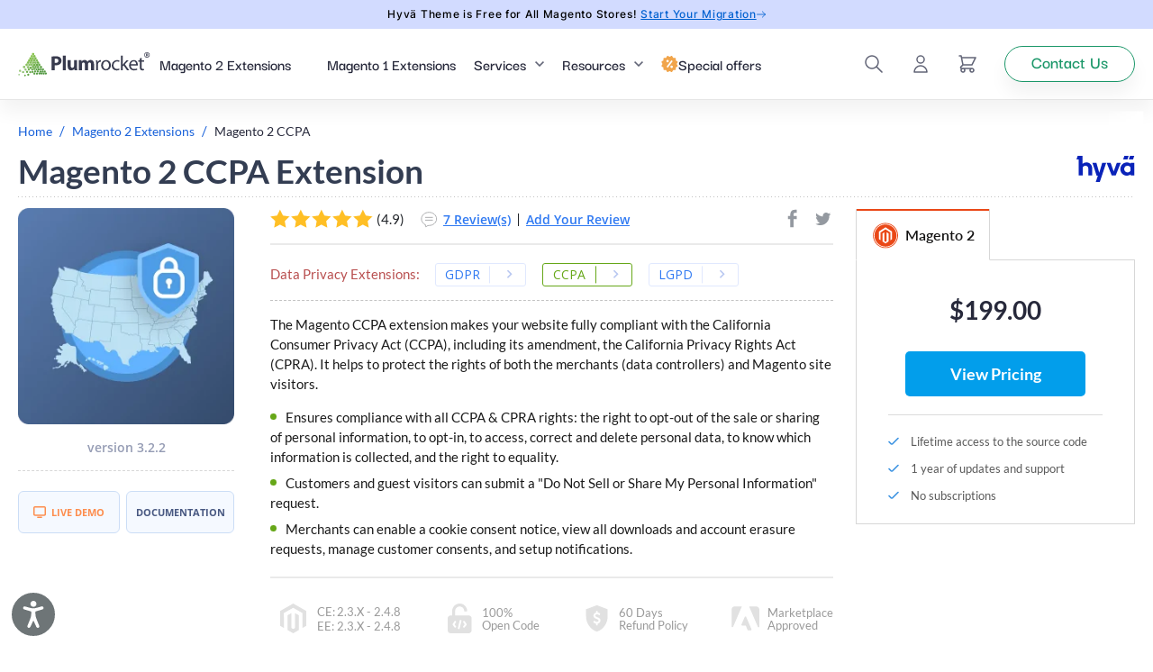

--- FILE ---
content_type: text/html; charset=UTF-8
request_url: https://plumrocket.com/magento-ccpa?utm_source=blog&utm_medium=post&utm_content=ccpa_m2_img&utm_campaign=
body_size: 79110
content:

<!DOCTYPE html>
<!--[if lt IE 7 ]> <html lang="en" id="top" class="no-js ie6 ie"> <![endif]-->
<!--[if IE 7 ]> <html lang="en" id="top" class="no-js ie7 ie"> <![endif]-->
<!--[if IE 8 ]> <html lang="en" id="top" class="no-js ie8 ie"> <![endif]-->
<!--[if IE 9 ]> <html lang="en" id="top" class="no-js ie9 ie"> <![endif]-->
<!--[if (gt IE 9)|!(IE)]><!--> <html lang="en" id="top" class="no-js"> <!--<![endif]-->
<head>
<meta http-equiv="Content-Type" content="text/html; charset=utf-8" />
<title>Magento 2 CCPA Extension - CCPA Compliance Magento 2 Plugin</title>
<meta name="description" content="Make your store compliant with the California Consumer Privacy Act (CCPA). Customers can download or remove their data, submit a &quot;Do Not Sell My Personal Information&quot; request, provide consents, view the privacy policy, and manage cookies." />
<meta name="keywords" content="Magento, Plumrocket Inc, Magento extensions, Magento Themes, Magento Solutions. " />
<meta name="robots" content="INDEX,FOLLOW" />
<link rel="shortcut icon" href="https://plumrocket.com/skin/frontend/p/d/favicon.ico" type="image/x-icon" />
<link rel="icon" href="https://plumrocket.com/skin/frontend/p/d/favicon.ico" type="image/x-icon" />
<link rel="icon" sizes="192x192" href="https://plumrocket.com/skin/frontend/p/d/favicon-192.png" type="image/png" />
<!--head-preload--><link rel="preload" href="https://plumrocket.com/media/catalog/product/cache/1/image/270x/9df78eab33525d08d6e5fb8d27136e95/u/s/us_privacy_laws.png.webp" as="image">
<link rel="preload" href="https://plumrocket.com/skin/frontend/p/d/fonts/Darker_Grotesque/DarkerGrotesque-SemiBold.woff2" as="font" type="font/woff2" crossorigin>
<link rel="preload" href="https://plumrocket.com/skin/frontend/p/d/fonts/Darker_Grotesque/DarkerGrotesque-Medium.woff2" as="font" type="font/woff2" crossorigin>
<link rel="preload" href="https://plumrocket.com/skin/frontend/p/d/fonts/Lato/Lato-Regular.woff2" as="font" type="font/woff2" crossorigin>
<link rel="preload" href="https://plumrocket.com/skin/frontend/p/d/fonts/Lato/Lato-Bold.woff2" as="font" type="font/woff2" crossorigin>
<style>/* CSS FILE css_dom/global_vars.css */ @font-face{font-family:'Lato';src:url(/skin/frontend/p/d/fonts/Lato/Lato-Regular.woff2) format("woff2"),url(/skin/frontend/p/d/fonts/Lato/Lato-Regular.ttf) format("opentype");font-weight:400;font-style:normal;font-display:swap}@font-face{font-family:'Lato';src:url(/skin/frontend/p/d/fonts/Lato/Lato-SemiBold.woff2) format("woff2"),url(/skin/frontend/p/d/fonts/Lato/Lato-SemiBold.ttf) format("opentype");font-weight:600;font-style:normal;font-display:swap}@font-face{font-family:'Lato';src:url(/skin/frontend/p/d/fonts/Lato/Lato-Bold.woff2) format("woff2"),url(/skin/frontend/p/d/fonts/Lato/Lato-Bold.ttf) format("opentype");font-weight:700;font-style:normal;font-display:swap}@font-face{font-family:'Lato';src:url(/skin/frontend/p/d/fonts/Lato/Lato-ExtraBold.woff2) format("woff2"),url(/skin/frontend/p/d/fonts/Lato/Lato-ExtraBold.ttf) format("opentype");font-weight:800;font-style:normal;font-display:swap}@font-face{font-family:'Lato';src:url(/skin/frontend/p/d/fonts/Lato/Lato-Black.woff2) format("woff2"),url(/skin/frontend/p/d/fonts/Lato/Lato-Black.ttf) format("opentype");font-weight:900;font-style:normal;font-display:swap}@font-face{font-family:'Darker Grotesque';src:url(/skin/frontend/p/d/fonts/Darker_Grotesque/DarkerGrotesque-Medium.woff2) format("woff2"),url(/skin/frontend/p/d/fonts/Darker_Grotesque/DarkerGrotesque-Medium.ttf) format("opentype");font-weight:500;font-style:normal;font-display:swap}@font-face{font-family:'Darker Grotesque';src:url(/skin/frontend/p/d/fonts/Darker_Grotesque/DarkerGrotesque-SemiBold.woff2) format("woff2"),url(/skin/frontend/p/d/fonts/Darker_Grotesque/DarkerGrotesque-SemiBold.ttf) format("opentype");font-weight:600;font-style:normal;font-display:swap}@font-face{font-family:'Darker Grotesque';src:url(/skin/frontend/p/d/fonts/Darker_Grotesque/DarkerGrotesque-Bold.woff2) format("woff2"),url(/skin/frontend/p/d/fonts/Darker_Grotesque/DarkerGrotesque-Bold.ttf) format("opentype");font-weight:700;font-style:normal;font-display:swap}@font-face{font-family:'Darker Grotesque';src:url(/skin/frontend/p/d/fonts/Darker_Grotesque/DarkerGrotesque-ExtraBold.woff2) format("woff2"),url(/skin/frontend/p/d/fonts/Darker_Grotesque/DarkerGrotesque-ExtraBold.ttf) format("opentype");font-weight:800;font-style:normal;font-display:swap}@font-face{font-family:'Darker Grotesque';src:url(/skin/frontend/p/d/fonts/Darker_Grotesque/DarkerGrotesque-Black.woff2) format("woff2"),url(/skin/frontend/p/d/fonts/Darker_Grotesque/DarkerGrotesque-Black.ttf) format("opentype");font-weight:900;font-style:normal;font-display:swap}@font-face{font-family:"Open Sans";src:url(/skin/frontend/p/d/fonts/openSans/OpenSans-Regular.woff2) format("woff2"), url(/skin/frontend/p/d/fonts/openSans/OpenSans-Regular.ttf) format("truetype");font-weight:400;font-display:swap}@font-face{font-family:"Open Sans";src:url(/skin/frontend/p/d/fonts/openSans/OpenSans-SemiBold.woff2) format("woff2"), url(/skin/frontend/p/d/fonts/openSans/OpenSans-SemiBold.ttf) format("truetype");font-weight:600;font-display:swap}@font-face{font-family:"Open Sans";src:url(/skin/frontend/p/d/fonts/openSans/OpenSans-Bold.woff2) format("woff2"), url(/skin/frontend/p/d/fonts/openSans/OpenSans-Bold.ttf) format("truetype");font-weight:700;font-display:swap}@font-face{font-family:"Open Sans";src:url(/skin/frontend/p/d/fonts/openSans/OpenSans-ExtraBold.woff2)format("woff2"),url(/skin/frontend/p/d/fonts/openSans/OpenSans-ExtraBold.ttf)format("opentype");font-weight:800;font-style:normal;font-display:swap}@font-face{font-family:"Inter";src:url(/skin/frontend/p/d/fonts/Inter/Inter-Regular.woff2) format("woff2"), url(/skin/frontend/p/d/fonts/Inter/Inter-Regular.ttf) format("truetype");font-weight:400;font-display:swap}@font-face{font-family:"Inter";src:url(/skin/frontend/p/d/fonts/Inter/Inter-Medium.woff2) format("woff2"), url(/skin/frontend/p/d/fonts/Inter/Inter-Medium.ttf) format("truetype");font-weight:500;font-display:swap}@font-face{font-family:"Inter";src:url(/skin/frontend/p/d/fonts/Inter/Inter-Bold.woff2) format("woff2"), url(/skin/frontend/p/d/fonts/Inter/Inter-Bold.ttf) format("truetype");font-weight:700;font-display:swap}:root {--default-fonts:Arial,Helvetica,sans-serif;--darker-grotesque-font-family:'Darker Grotesque', var(--default-fonts);--lato-font-family:'Lato', var(--default-fonts);--inter-font-family:'Inter', var(--default-fonts);--roboto-font-family:'Roboto', var(--default-fonts);--poppins-font-family:'Poppins', var(--default-fonts);--montserrat-font-family:'Montserrat', var(--default-fonts);--open-sans-font-family:'Open Sans', var(--default-fonts);--font-size-scale-base:4px;--secondary-font-family:var(--open-sans-font-family);--font-medium:500;--font-size-9:9px;--font-size-10:10px;--font-size-11:11px;--font-size-12:12px;--font-size-13:13px;--font-size-14:14px;--font-size-15:15px;--font-size-16:16px;--font-size-17:17px;--font-size-18:18px;--font-size-19:19px;--font-size-20:20px;--font-size-21:21px;--font-size-22:22px;--font-size-23:23px;--font-size-24:24px;--font-size-25:25px;--font-size-26:26px;--font-size-27:27px;--font-size-28:28px;--font-size-29:29px;--font-size-30:30px;--font-size-31:31px;--font-size-32:32px;--font-size-33:33px;--font-size-34:34px;--font-size-35:35px;--font-size-36:36px;--font-size-37:37px;--font-size-38:38px;--font-size-39:39px;--font-size-40:40px;--font-size-41:41px;--font-size-42:42px;--font-size-43:43px;--font-size-44:44px;--font-size-45:45px;--font-size-46:46px;--font-size-47:47px;--font-size-48:48px;--font-size-49:49px;--font-size-50:50px;--font-size-55:55px;--font-size-58:58px;--font-size-60:60px;--font-size-64:64px;--font-size-70:70px;--font-size-80:80px;--color-gray-100:#FAFAFA;--color-gray-200:#EBEBEB;--color-gray-250:#DFDFED;--color-gray-300:#E6E6E6;--color-gray-400:#b9b9b9;--color-gray-500:#8f8f8f;--color-gray-900:#626577;--base-color:#27293b;--main-color:#09183F;--secondary-base:#167954;--header-icon-color:var(--color-gray-900);--header-icon-color-on-hover:var(--base-color);--header-space-y:9px;--link-color:#1861da;--primary-green:#1B9769;--btn-green-on-hover:#14845A;--minicart-price-color:#1a141f;--btn-color-bg:#029EEB;--btn-color-bg-on-hover:#0194dc;--btn-color-text:#fff;--header-submenu-box-shadow:inset 0 13px 20px 0 rgba(0, 0, 0, 0.05);--header-submenu-box-shadow-1:0 24px 32px 4px rgba(16, 22, 33, 0.14);--regular-price-color:var(--base-color);--old-price-color:#B3B3B3;--special-price-color:#E81F1F;--btn-color-dark:#575B7E;--btn-color-dark-on-hover:#6D729D;--content-max-width:calc(var(--container-size-new, var(--container-size)) + (var(--gutter) * 2));--container-size:1250px;--gutter:20px;--gutter-negative:calc(var(--gutter) * -1);--h-corecttion:-4px}body,.header,.footer-wrap,.prpop-pop-up-form,.fancybox-wrap{--primary-font-family:var(--darker-grotesque-font-family);--font-weight-base:var(--font-medium);--font-size-scale:var(--font-size-scale-base);--font-size-9-scale:calc(var(--font-size-9) + var(--font-size-scale));--font-size-10-scale:calc(var(--font-size-10) + var(--font-size-scale));--font-size-11-scale:calc(var(--font-size-11) + var(--font-size-scale));--font-size-12-scale:calc(var(--font-size-12) + var(--font-size-scale));--font-size-13-scale:calc(var(--font-size-13) + var(--font-size-scale));--font-size-14-scale:calc(var(--font-size-14) + var(--font-size-scale));--font-size-15-scale:calc(var(--font-size-15) + var(--font-size-scale));--font-size-16-scale:calc(var(--font-size-16) + var(--font-size-scale));--font-size-17-scale:calc(var(--font-size-17) + var(--font-size-scale));--font-size-18-scale:calc(var(--font-size-18) + var(--font-size-scale));--font-size-19-scale:calc(var(--font-size-19) + var(--font-size-scale));--font-size-20-scale:calc(var(--font-size-20) + var(--font-size-scale));--font-size-21-scale:calc(var(--font-size-21) + var(--font-size-scale));--font-size-22-scale:calc(var(--font-size-22) + var(--font-size-scale));--font-size-23-scale:calc(var(--font-size-23) + var(--font-size-scale));--font-size-24-scale:calc(var(--font-size-24) + var(--font-size-scale));--font-size-25-scale:calc(var(--font-size-25) + var(--font-size-scale));--font-size-26-scale:calc(var(--font-size-26) + var(--font-size-scale));--font-size-27-scale:calc(var(--font-size-27) + var(--font-size-scale));--font-size-28-scale:calc(var(--font-size-28) + var(--font-size-scale));--font-size-29-scale:calc(var(--font-size-29) + var(--font-size-scale));--font-size-30-scale:calc(var(--font-size-30) + var(--font-size-scale));--font-size-31-scale:calc(var(--font-size-31) + var(--font-size-scale));--font-size-32-scale:calc(var(--font-size-32) + var(--font-size-scale));--font-size-33-scale:calc(var(--font-size-33) + var(--font-size-scale));--font-size-34-scale:calc(var(--font-size-34) + var(--font-size-scale));--font-size-35-scale:calc(var(--font-size-35) + var(--font-size-scale));--font-size-36-scale:calc(var(--font-size-36) + var(--font-size-scale));--font-size-37-scale:calc(var(--font-size-37) + var(--font-size-scale));--font-size-38-scale:calc(var(--font-size-38) + var(--font-size-scale));--font-size-39-scale:calc(var(--font-size-39) + var(--font-size-scale));--font-size-40-scale:calc(var(--font-size-40) + var(--font-size-scale));--font-size-41-scale:calc(var(--font-size-41) + var(--font-size-scale));--font-size-42-scale:calc(var(--font-size-42) + var(--font-size-scale));--font-size-43-scale:calc(var(--font-size-43) + var(--font-size-scale));--font-size-44-scale:calc(var(--font-size-44) + var(--font-size-scale));--font-size-45-scale:calc(var(--font-size-45) + var(--font-size-scale));--font-size-46-scale:calc(var(--font-size-46) + var(--font-size-scale));--font-size-47-scale:calc(var(--font-size-47) + var(--font-size-scale));--font-size-48-scale:calc(var(--font-size-48) + var(--font-size-scale));--font-size-49-scale:calc(var(--font-size-49) + var(--font-size-scale));--font-size-50-scale:calc(var(--font-size-50) + var(--font-size-scale));--font-size-55-scale:calc(var(--font-size-55) + var(--font-size-scale));--font-size-58-scale:calc(var(--font-size-58) + var(--font-size-scale));--font-size-64-scale:calc(var(--font-size-64) + var(--font-size-scale));--font-size-60-scale:calc(var(--font-size-60) + var(--font-size-scale));--font-size-70-scale:calc(var(--font-size-70) + var(--font-size-scale));--font-size-80-scale:calc(var(--font-size-80) + var(--font-size-scale));font:var(--font-weight-base) var(--font-size-15-scale)/1.4 var(--primary-font-family)}body:not(.cms-index-index),.prpop-pop-up-form,.fancybox-wrap{--font-weight-base:400;--font-size-scale:0px;--primary-font-family:var(--lato-font-family)}.header{--container-size-new:1736px}.footer-wrap{--container-size-new:1440px}.cms-index-index {--container-size-new:1440px}.btn-h-cor>span{margin-top:var(--h-corecttion, initial)}@media (min-width:768px) and (max-width:1023px){:root {--gutter:35px}}@media (min-width:1024px){:root {--header-space-y:14px}}
/* CSS FILE css_dom/styles.css */ html{-ms-text-size-adjust:100%;-webkit-text-size-adjust:100%;min-height:100%;height:100%}body{margin:0;min-height:100%;color:#212429;background:#ffffff;position:relative}article,aside,footer,header,nav,section{display:block}figcaption,figure,main{display:block}figure{margin:1em 40px}hr{-webkit-box-sizing:content-box;box-sizing:content-box;height:0;overflow:visible}pre{font-family:monospace,monospace;font-size:1em}a{background-color:transparent;-webkit-text-decoration-skip:objects;color:var(--link-color);text-decoration:underline}a:active,a:hover{outline-width:0}a:hover{text-decoration:none}abbr[title]{border-bottom:none;text-decoration:underline dotted}b,strong{font-weight:bold}code,kbd,samp{font-family:monospace,monospace;font-size:1em}dfn{font-style:italic}mark{background-color:#ff0;color:#000}small{font-size:80%}sub,sup{font-size:75%;line-height:0;position:relative;vertical-align:baseline}sub{bottom:-.25em}sup{top:-.5em}audio,video{display:inline-block}audio:not([controls]){display:none;height:0}img{border-style:none}svg:not(:root){overflow:hidden}button,input,optgroup,select,textarea{font-size:100%;line-height:1.15;margin:0;outline:none;border:0}button,input{overflow:visible}button,select{text-transform:none}button,html [type="button"],[type="reset"],[type="submit"]{-webkit-appearance:button}button::-moz-focus-inner,[type="button"]::-moz-focus-inner,[type="reset"]::-moz-focus-inner,[type="submit"]::-moz-focus-inner{border-style:none;padding:0}button:-moz-focusring,[type="button"]:-moz-focusring,[type="reset"]:-moz-focusring,[type="submit"]:-moz-focusring{outline:1px dotted ButtonText}fieldset{border:1px solid silver;margin:0 2px;padding:.35em .625em .75em}legend{-webkit-box-sizing:border-box;box-sizing:border-box;color:inherit;display:table;max-width:100%;padding:0;white-space:normal}progress{display:inline-block;vertical-align:baseline}textarea{overflow:auto}[type="checkbox"],[type="radio"]{-webkit-box-sizing:border-box;box-sizing:border-box;padding:0;vertical-align:middle}[type="number"]::-webkit-inner-spin-button,[type="number"]::-webkit-outer-spin-button{height:auto}[type="search"]{-webkit-appearance:textfield;outline-offset:-2px}[type="search"]::-webkit-search-cancel-button,[type="search"]::-webkit-search-decoration{-webkit-appearance:none}::-webkit-file-upload-button{-webkit-appearance:button;font:inherit}details,menu{display:block}summary{display:list-item}canvas{display:inline-block}template{display:none}[hidden]{display:none}*,:after,:before{margin:0;padding:0;-webkit-box-sizing:border-box;box-sizing:border-box}[class*='pl-grid-']{float:left;padding:11px;width:100%}.nest{margin:0 -11px;padding:0;width:auto}.products-list.nest{margin:0 -11px}.products-list [class*='pl-grid-']{padding:11px}.clear-grid{clear:both;float:inherit}.container{margin:0 auto;padding:0 var(--gutter);width:100%;position:relative}.cf:before,.cf:after,.clearfix:before,.clearfix:after,.container:after,.container:before{display:table;clear:both;content:""}.a-right{text-align:right}.a-center{text-align:center}input.input-text{height:24px;line-height:24px;padding:0 5px}.f-left{float:left}.f-right{float:right}.show-mobile{display:inline-block}.hide-mobile{display:none}.show-tablet{display:none}.hide-tablet{display:block}.nobr{white-space:nowrap}.no-display, .pr-rev>span.no-display{display:none}input[type="text"],input[type="email"],input[type="password"],textarea{border:1px solid #b6b6b6;background:#ffffff;border-radius:3px;-webkit-appearance:none}select{border:1px solid #b6b6b6;border-radius:0;background-color:#fff}.d-flex{display:-webkit-box;display:-ms-flexbox;display:flex;-webkit-box-pack:justify;-ms-flex-pack:justify;justify-content:space-between}.d-flex.al-center{-webkit-box-align:center;-ms-flex-align:center;align-items:center}.block-center {margin:0 auto; display:block}.imgmax100 {max-width:100%; height:auto}@media(min-width:770px){.show-mobile{display:none!important}.hide-mobile{display:inline-block!important}}.h-full{height:100%}.w-full{width:100%}.flex{display:flex}.flex-col{flex-direction:column}.justify-between{justify-content:space-between}.main-container{position:relative;overflow:hidden;min-height:330px;margin-bottom:30px}.faq-index-index .main-container,.cms-page-view .main-container,.catalog-category-view .main-container,.catalog-product-view .main-container{margin-bottom:0}#outdatedbrowser{display:none}.prpop-pop-up-form,#prpop-overlay-box{display:none}@media (max-width:1023px){.catalog-product-view .main-container{margin-bottom:30px}.hide-tablet{display:none}.show-tablet{display:block}}@media (max-width:770px){.show-mobile{display:inline-block}}.unveil {opacity:0;transition:opacity .3s ease-in}.dfload {opacity:0;transition:opacity .2s ease-in}@-webkit-keyframes loader-content{0%{-webkit-transform:rotate(0deg);transform:rotate(0deg)}100%{-webkit-transform:rotate(360deg);transform:rotate(360deg)}}@keyframes loader-content{0%{-webkit-transform:rotate(0deg);transform:rotate(0deg)}100%{-webkit-transform:rotate(360deg);transform:rotate(360deg)}}.loader-content{position:absolute;top:50%;z-index:2000;left:50%;-webkit-transform:translateX(-50%);transform:translateX(-50%)}@-webkit-keyframes loader-fountain{0%,100%{-webkit-box-shadow:22px 0 0 0 #000,44px 0 0 1px #000,66px 0 0 4px #000,88px 0 0 0 #000,110px 0 0 0 #000,132px 0 0 0 #000,154px 0 0 0 #000;box-shadow:22px 0 0 0 #000,44px 0 0 1px #000,66px 0 0 4px #000,88px 0 0 0 #000,110px 0 0 0 #000,132px 0 0 0 #000,154px 0 0 0 #000}11.11%{-webkit-box-shadow:22px 0 0 0 #000,44px 0 0 0 #000,66px 0 0 1px #000,88px 0 0 4px #000,110px 0 0 0 #000,132px 0 0 0 #000,154px 0 0 0 #000;box-shadow:22px 0 0 0 #000,44px 0 0 0 #000,66px 0 0 1px #000,88px 0 0 4px #000,110px 0 0 0 #000,132px 0 0 0 #000,154px 0 0 0 #000}22.22%{-webkit-box-shadow:22px 0 0 0 #000,44px 0 0 0 #000,66px 0 0 0 #000,88px 0 0 1px #000,110px 0 0 4px #000,132px 0 0 0 #000,154px 0 0 0 #000;box-shadow:22px 0 0 0 #000,44px 0 0 0 #000,66px 0 0 0 #000,88px 0 0 1px #000,110px 0 0 4px #000,132px 0 0 0 #000,154px 0 0 0 #000}33.33%{-webkit-box-shadow:22px 0 0 0 #000,44px 0 0 0 #000,66px 0 0 0 #000,88px 0 0 0 #000,110px 0 0 1px #000,132px 0 0 4px #000,154px 0 0 0 #000;box-shadow:22px 0 0 0 #000,44px 0 0 0 #000,66px 0 0 0 #000,88px 0 0 0 #000,110px 0 0 1px #000,132px 0 0 4px #000,154px 0 0 0 #000}44.44%{-webkit-box-shadow:22px 0 0 0 #000,44px 0 0 0 #000,66px 0 0 0 #000,88px 0 0 0 #000,110px 0 0 0 #000,132px 0 0 1px #000,154px 0 0 4px #000;box-shadow:22px 0 0 0 #000,44px 0 0 0 #000,66px 0 0 0 #000,88px 0 0 0 #000,110px 0 0 0 #000,132px 0 0 1px #000,154px 0 0 4px #000}55.55%{-webkit-box-shadow:22px 0 0 0 #000,44px 0 0 0 #000,66px 0 0 0 #000,88px 0 0 0 #000,110px 0 0 0 #000,132px 0 0 0 #000,154px 0 0 1px #000;box-shadow:22px 0 0 0 #000,44px 0 0 0 #000,66px 0 0 0 #000,88px 0 0 0 #000,110px 0 0 0 #000,132px 0 0 0 #000,154px 0 0 1px #000}66.66%{-webkit-box-shadow:22px 0 0 0 #000,44px 0 0 0 #000,66px 0 0 0 #000,88px 0 0 0 #000,110px 0 0 0 #000,132px 0 0 0 #000,154px 0 0 0 #000;box-shadow:22px 0 0 0 #000,44px 0 0 0 #000,66px 0 0 0 #000,88px 0 0 0 #000,110px 0 0 0 #000,132px 0 0 0 #000,154px 0 0 0 #000}77.77%{-webkit-box-shadow:22px 0 0 1px #000,44px 0 0 0 #000,66px 0 0 0 #000,88px 0 0 0 #000,110px 0 0 0 #000,132px 0 0 0 #000,154px 0 0 0 #000;box-shadow:22px 0 0 1px #000,44px 0 0 0 #000,66px 0 0 0 #000,88px 0 0 0 #000,110px 0 0 0 #000,132px 0 0 0 #000,154px 0 0 0 #000}88.88%{-webkit-box-shadow:22px 0 0 1px #000,44px 0 0 4px #000,66px 0 0 0 #000,88px 0 0 0 #000,110px 0 0 0 #000,132px 0 0 0 #000,154px 0 0 0 #000;box-shadow:22px 0 0 1px #000,44px 0 0 4px #000,66px 0 0 0 #000,88px 0 0 0 #000,110px 0 0 0 #000,132px 0 0 0 #000,154px 0 0 0 #000}}@keyframes loader-fountain{0%,100%{-webkit-box-shadow:22px 0 0 0 #000,44px 0 0 1px #000,66px 0 0 4px #000,88px 0 0 0 #000,110px 0 0 0 #000,132px 0 0 0 #000,154px 0 0 0 #000;box-shadow:22px 0 0 0 #000,44px 0 0 1px #000,66px 0 0 4px #000,88px 0 0 0 #000,110px 0 0 0 #000,132px 0 0 0 #000,154px 0 0 0 #000}11.11%{-webkit-box-shadow:22px 0 0 0 #000,44px 0 0 0 #000,66px 0 0 1px #000,88px 0 0 4px #000,110px 0 0 0 #000,132px 0 0 0 #000,154px 0 0 0 #000;box-shadow:22px 0 0 0 #000,44px 0 0 0 #000,66px 0 0 1px #000,88px 0 0 4px #000,110px 0 0 0 #000,132px 0 0 0 #000,154px 0 0 0 #000}22.22%{-webkit-box-shadow:22px 0 0 0 #000,44px 0 0 0 #000,66px 0 0 0 #000,88px 0 0 1px #000,110px 0 0 4px #000,132px 0 0 0 #000,154px 0 0 0 #000;box-shadow:22px 0 0 0 #000,44px 0 0 0 #000,66px 0 0 0 #000,88px 0 0 1px #000,110px 0 0 4px #000,132px 0 0 0 #000,154px 0 0 0 #000}33.33%{-webkit-box-shadow:22px 0 0 0 #000,44px 0 0 0 #000,66px 0 0 0 #000,88px 0 0 0 #000,110px 0 0 1px #000,132px 0 0 4px #000,154px 0 0 0 #000;box-shadow:22px 0 0 0 #000,44px 0 0 0 #000,66px 0 0 0 #000,88px 0 0 0 #000,110px 0 0 1px #000,132px 0 0 4px #000,154px 0 0 0 #000}44.44%{-webkit-box-shadow:22px 0 0 0 #000,44px 0 0 0 #000,66px 0 0 0 #000,88px 0 0 0 #000,110px 0 0 0 #000,132px 0 0 1px #000,154px 0 0 4px #000;box-shadow:22px 0 0 0 #000,44px 0 0 0 #000,66px 0 0 0 #000,88px 0 0 0 #000,110px 0 0 0 #000,132px 0 0 1px #000,154px 0 0 4px #000}55.55%{-webkit-box-shadow:22px 0 0 0 #000,44px 0 0 0 #000,66px 0 0 0 #000,88px 0 0 0 #000,110px 0 0 0 #000,132px 0 0 0 #000,154px 0 0 1px #000;box-shadow:22px 0 0 0 #000,44px 0 0 0 #000,66px 0 0 0 #000,88px 0 0 0 #000,110px 0 0 0 #000,132px 0 0 0 #000,154px 0 0 1px #000}66.66%{-webkit-box-shadow:22px 0 0 0 #000,44px 0 0 0 #000,66px 0 0 0 #000,88px 0 0 0 #000,110px 0 0 0 #000,132px 0 0 0 #000,154px 0 0 0 #000;box-shadow:22px 0 0 0 #000,44px 0 0 0 #000,66px 0 0 0 #000,88px 0 0 0 #000,110px 0 0 0 #000,132px 0 0 0 #000,154px 0 0 0 #000}77.77%{-webkit-box-shadow:22px 0 0 1px #000,44px 0 0 0 #000,66px 0 0 0 #000,88px 0 0 0 #000,110px 0 0 0 #000,132px 0 0 0 #000,154px 0 0 0 #000;box-shadow:22px 0 0 1px #000,44px 0 0 0 #000,66px 0 0 0 #000,88px 0 0 0 #000,110px 0 0 0 #000,132px 0 0 0 #000,154px 0 0 0 #000}88.88%{-webkit-box-shadow:22px 0 0 1px #000,44px 0 0 4px #000,66px 0 0 0 #000,88px 0 0 0 #000,110px 0 0 0 #000,132px 0 0 0 #000,154px 0 0 0 #000;box-shadow:22px 0 0 1px #000,44px 0 0 4px #000,66px 0 0 0 #000,88px 0 0 0 #000,110px 0 0 0 #000,132px 0 0 0 #000,154px 0 0 0 #000}}.loader-fountain{margin:0 160px 5px 0;width:10px;height:10px;border-radius:50%;position:relative;text-indent:-9999em;-webkit-animation:loader-fountain 1.1s infinite linear;animation:loader-fountain 1.1s infinite linear;display:inline-block;-webkit-box-shadow:22px 0 0 0 #000,44px 0 0 1px #000,66px 0 0 3px #000,88px 0 0 0 #000,110px 0 0 0 #000,132px 0 0 0 #000,154px 0 0 0 #fff;box-shadow:22px 0 0 0 #000,44px 0 0 1px #000,66px 0 0 3px #000,88px 0 0 0 #000,110px 0 0 0 #000,132px 0 0 0 #000,154px 0 0 0 #fff}@-webkit-keyframes loader-button{0%,100%{-webkit-box-shadow:11px 0 0 0 #ffffff,22px 0 0 1px #ffffff,33px 0 0 3px #ffffff,44px 0 0 0 #ffffff,55px 0 0 0 #fff,66px 0 0 0 #fff,77px 0 0 0 #fff;box-shadow:11px 0 0 0 #ffffff,22px 0 0 1px #ffffff,33px 0 0 3px #ffffff,44px 0 0 0 #ffffff,55px 0 0 0 #fff,66px 0 0 0 #fff,77px 0 0 0 #fff}11.11%{-webkit-box-shadow:11px 0 0 0 #ffffff,22px 0 0 0 #ffffff,33px 0 0 1px #ffffff,44px 0 0 3px #ffffff,55px 0 0 0 #fff,66px 0 0 0 #fff,77px 0 0 0 #fff;box-shadow:11px 0 0 0 #ffffff,22px 0 0 0 #ffffff,33px 0 0 1px #ffffff,44px 0 0 3px #ffffff,55px 0 0 0 #fff,66px 0 0 0 #fff,77px 0 0 0 #fff}22.22%{-webkit-box-shadow:11px 0 0 0 #ffffff,22px 0 0 0 #ffffff,33px 0 0 0 #ffffff,44px 0 0 1px #ffffff,55px 0 0 3px #fff,66px 0 0 0 #fff,77px 0 0 0 #fff;box-shadow:11px 0 0 0 #ffffff,22px 0 0 0 #ffffff,33px 0 0 0 #ffffff,44px 0 0 1px #ffffff,55px 0 0 3px #fff,66px 0 0 0 #fff,77px 0 0 0 #fff}33.33%{-webkit-box-shadow:11px 0 0 0 #ffffff,22px 0 0 0 #ffffff,33px 0 0 0 #ffffff,44px 0 0 0 #ffffff,55px 0 0 1px #fff,66px 0 0 3px #fff,77px 0 0 0 #fff;box-shadow:11px 0 0 0 #ffffff,22px 0 0 0 #ffffff,33px 0 0 0 #ffffff,44px 0 0 0 #ffffff,55px 0 0 1px #fff,66px 0 0 3px #fff,77px 0 0 0 #fff}44.44%{-webkit-box-shadow:11px 0 0 0 #ffffff,22px 0 0 0 #ffffff,33px 0 0 0 #ffffff,44px 0 0 0 #ffffff,55px 0 0 0 #fff,66px 0 0 1px #fff,77px 0 0 3px #fff;box-shadow:11px 0 0 0 #ffffff,22px 0 0 0 #ffffff,33px 0 0 0 #ffffff,44px 0 0 0 #ffffff,55px 0 0 0 #fff,66px 0 0 1px #fff,77px 0 0 3px #fff}55.55%{-webkit-box-shadow:11px 0 0 0 #ffffff,22px 0 0 0 #ffffff,33px 0 0 0 #ffffff,44px 0 0 0 #ffffff,55px 0 0 0 #fff,66px 0 0 0 #fff,77px 0 0 1px #fff;box-shadow:11px 0 0 0 #ffffff,22px 0 0 0 #ffffff,33px 0 0 0 #ffffff,44px 0 0 0 #ffffff,55px 0 0 0 #fff,66px 0 0 0 #fff,77px 0 0 1px #fff}66.66%{-webkit-box-shadow:11px 0 0 0 #ffffff,22px 0 0 0 #ffffff,33px 0 0 0 #ffffff,44px 0 0 0 #ffffff,55px 0 0 0 #fff,66px 0 0 0 #fff,77px 0 0 0 #fff;box-shadow:11px 0 0 0 #ffffff,22px 0 0 0 #ffffff,33px 0 0 0 #ffffff,44px 0 0 0 #ffffff,55px 0 0 0 #fff,66px 0 0 0 #fff,77px 0 0 0 #fff}77.77%{-webkit-box-shadow:11px 0 0 1px #ffffff,22px 0 0 0 #ffffff,33px 0 0 0 #ffffff,44px 0 0 0 #ffffff,55px 0 0 0 #fff,66px 0 0 0 #fff,77px 0 0 0 #fff;box-shadow:11px 0 0 1px #ffffff,22px 0 0 0 #ffffff,33px 0 0 0 #ffffff,44px 0 0 0 #ffffff,55px 0 0 0 #fff,66px 0 0 0 #fff,77px 0 0 0 #fff}88.88%{-webkit-box-shadow:11px 0 0 1px #ffffff,22px 0 0 3px #ffffff,33px 0 0 0 #ffffff,44px 0 0 0 #ffffff,55px 0 0 0 #fff,66px 0 0 0 #fff,77px 0 0 0 #fff;box-shadow:11px 0 0 1px #ffffff,22px 0 0 3px #ffffff,33px 0 0 0 #ffffff,44px 0 0 0 #ffffff,55px 0 0 0 #fff,66px 0 0 0 #fff,77px 0 0 0 #fff}}@keyframes loader-button{0%,100%{-webkit-box-shadow:11px 0 0 0 #ffffff,22px 0 0 1px #ffffff,33px 0 0 3px #ffffff,44px 0 0 0 #ffffff,55px 0 0 0 #fff,66px 0 0 0 #fff,77px 0 0 0 #fff;box-shadow:11px 0 0 0 #ffffff,22px 0 0 1px #ffffff,33px 0 0 3px #ffffff,44px 0 0 0 #ffffff,55px 0 0 0 #fff,66px 0 0 0 #fff,77px 0 0 0 #fff}11.11%{-webkit-box-shadow:11px 0 0 0 #ffffff,22px 0 0 0 #ffffff,33px 0 0 1px #ffffff,44px 0 0 3px #ffffff,55px 0 0 0 #fff,66px 0 0 0 #fff,77px 0 0 0 #fff;box-shadow:11px 0 0 0 #ffffff,22px 0 0 0 #ffffff,33px 0 0 1px #ffffff,44px 0 0 3px #ffffff,55px 0 0 0 #fff,66px 0 0 0 #fff,77px 0 0 0 #fff}22.22%{-webkit-box-shadow:11px 0 0 0 #ffffff,22px 0 0 0 #ffffff,33px 0 0 0 #ffffff,44px 0 0 1px #ffffff,55px 0 0 3px #fff,66px 0 0 0 #fff,77px 0 0 0 #fff;box-shadow:11px 0 0 0 #ffffff,22px 0 0 0 #ffffff,33px 0 0 0 #ffffff,44px 0 0 1px #ffffff,55px 0 0 3px #fff,66px 0 0 0 #fff,77px 0 0 0 #fff}33.33%{-webkit-box-shadow:11px 0 0 0 #ffffff,22px 0 0 0 #ffffff,33px 0 0 0 #ffffff,44px 0 0 0 #ffffff,55px 0 0 1px #fff,66px 0 0 3px #fff,77px 0 0 0 #fff;box-shadow:11px 0 0 0 #ffffff,22px 0 0 0 #ffffff,33px 0 0 0 #ffffff,44px 0 0 0 #ffffff,55px 0 0 1px #fff,66px 0 0 3px #fff,77px 0 0 0 #fff}44.44%{-webkit-box-shadow:11px 0 0 0 #ffffff,22px 0 0 0 #ffffff,33px 0 0 0 #ffffff,44px 0 0 0 #ffffff,55px 0 0 0 #fff,66px 0 0 1px #fff,77px 0 0 3px #fff;box-shadow:11px 0 0 0 #ffffff,22px 0 0 0 #ffffff,33px 0 0 0 #ffffff,44px 0 0 0 #ffffff,55px 0 0 0 #fff,66px 0 0 1px #fff,77px 0 0 3px #fff}55.55%{-webkit-box-shadow:11px 0 0 0 #ffffff,22px 0 0 0 #ffffff,33px 0 0 0 #ffffff,44px 0 0 0 #ffffff,55px 0 0 0 #fff,66px 0 0 0 #fff,77px 0 0 1px #fff;box-shadow:11px 0 0 0 #ffffff,22px 0 0 0 #ffffff,33px 0 0 0 #ffffff,44px 0 0 0 #ffffff,55px 0 0 0 #fff,66px 0 0 0 #fff,77px 0 0 1px #fff}66.66%{-webkit-box-shadow:11px 0 0 0 #ffffff,22px 0 0 0 #ffffff,33px 0 0 0 #ffffff,44px 0 0 0 #ffffff,55px 0 0 0 #fff,66px 0 0 0 #fff,77px 0 0 0 #fff;box-shadow:11px 0 0 0 #ffffff,22px 0 0 0 #ffffff,33px 0 0 0 #ffffff,44px 0 0 0 #ffffff,55px 0 0 0 #fff,66px 0 0 0 #fff,77px 0 0 0 #fff}77.77%{-webkit-box-shadow:11px 0 0 1px #ffffff,22px 0 0 0 #ffffff,33px 0 0 0 #ffffff,44px 0 0 0 #ffffff,55px 0 0 0 #fff,66px 0 0 0 #fff,77px 0 0 0 #fff;box-shadow:11px 0 0 1px #ffffff,22px 0 0 0 #ffffff,33px 0 0 0 #ffffff,44px 0 0 0 #ffffff,55px 0 0 0 #fff,66px 0 0 0 #fff,77px 0 0 0 #fff}88.88%{-webkit-box-shadow:11px 0 0 1px #ffffff,22px 0 0 3px #ffffff,33px 0 0 0 #ffffff,44px 0 0 0 #ffffff,55px 0 0 0 #fff,66px 0 0 0 #fff,77px 0 0 0 #fff;box-shadow:11px 0 0 1px #ffffff,22px 0 0 3px #ffffff,33px 0 0 0 #ffffff,44px 0 0 0 #ffffff,55px 0 0 0 #fff,66px 0 0 0 #fff,77px 0 0 0 #fff}}.loader-button{margin:0 85px 5px 0;width:5px;height:5px;border-radius:50%;position:relative;top:2px;text-indent:-9999em;-webkit-animation:loader-button 1.1s infinite linear;animation:loader-button 1.1s infinite linear;display:inline-block;-webkit-box-shadow:11px 0 0 0 #ffffff,22px 0 0 0 #ffffff,33px 0 0 0 #ffffff,44px 0 0 0 #ffffff,55px 0 0 0 #fff,66px 0 0 0 #fff,77px 0 0 0 #fff;box-shadow:11px 0 0 0 #ffffff,22px 0 0 0 #ffffff,33px 0 0 0 #ffffff,44px 0 0 0 #ffffff,55px 0 0 0 #fff,66px 0 0 0 #fff,77px 0 0 0 #fff}.new-loader-button{width:5px;height:5px;border-radius:50%;display:inline-block;position:relative;color:#FFF;-webkit-animation:animloader45 1s linear infinite alternate;animation:animloader45 1s linear infinite alternate}@-webkit-keyframes animloader45 {0% {box-shadow:-18px -5px, -7px 0, 7px 0, 18px 0}33% {box-shadow:-18px 0px, -7px -5px, 7px 0, 18px 0}66% {box-shadow:-18px 0px, -7px 0, 7px -5px, 18px 0}100% {box-shadow:-18px 0, -7px 0, 7px 0, 18px -5px}}@keyframes animloader45 {0% {box-shadow:-18px -5px, -7px 0, 7px 0, 18px 0}33% {box-shadow:-18px 0px, -7px -5px, 7px 0, 18px 0}66% {box-shadow:-18px 0px, -7px 0, 7px -5px, 18px 0}100% {box-shadow:-18px 0, -7px 0, 7px 0, 18px -5px}}@-webkit-keyframes spin{0%{ -webkit-transform:rotate(0deg); transform:rotate(0deg); }100%{ -webkit-transform:rotate(360deg); transform:rotate(360deg); }}@keyframes spin{0%{ -webkit-transform:rotate(0deg); transform:rotate(0deg); }100%{ -webkit-transform:rotate(360deg); transform:rotate(360deg); }}.pl-loader{width:19px;height:19px;border:3px solid #fff;display:inline-block;border-radius:50%;border-top-color:#4c4c4c;vertical-align:middle;-webkit-animation:spin .8s linear infinite;animation:spin .8s linear infinite}.anchor{display:block;position:relative;top:-65px;visibility:hidden}.sprite-icon,#homeslider .bx-prev,#homeslider .bx-next,.main .owl-carousel .owl-nav div,.nav-primary>li a.has-children:before,#side-menu .side-menu-title:after,#side-menu .side-ul-title:after,.more-views .owl-nav div,.messages .success-msg:before,#change-log-tab li:before,.cart .messages>li:before,#overview-tab .overview-row-data li:before,.block-account li a:before,.block-account li strong:before,.my-downloadable-release-item li:before,.my-downloadable-release-col3 .link:before,#top-cat-menu .side-ul-title:before,.block-account .block-title:before,#mw_helpdesk_add_uploader_button:before,.validation-advice:before,.upgrade-to-m2:before,.link-print:before,.package-extensions li:before,.messages>li:before,.cus-text-hld .col .status:after,button .demo-sprite:before,.product-img-box .product-image>.sprite-icon:before,#gallery .pswp__button--arrow--left:before,#gallery .pswp__button--arrow--right:before,.success-page p a:nth-child(2):before,.my-account .col2-set .hd-attach .box-content:before,.breadcrumbs-wrap:after,.one-step-checkout #discounts-forms #reward-credit-coupon label:before,.one-step-checkout .order-review-column #discounts-forms #discount-coupon label:before,#pac-popup-internal .options-list input[type="checkbox"]:checked ~ .label label:before,#pac-popup-internal.pac-mode-2 .pac-cart-total .pac-checkout-button:before,.tab-holder .product-tabs-shadow{background-image:url(/skin/frontend/p/d/images/sprite.png?v=5);background-image:url(/skin/frontend/p/d/images/sprite.svg?v=5),none}.png_sprite{background-image:url(/skin/frontend/p/d/images/sprite_png.png?v=5)}.red-c{color:#9e0000}.btn,.btn-cart,.button,.product-view .pac-btn-cart,.pac-button,.btn-link{display:inline-block;background-color:#1a5889;color:#fff;font-size:var(--font-size-13);font-family:var(--primary-font-family);min-width:105px;padding:0 10px;text-align:center;border-radius:5px;line-height:30px;vertical-align:middle;text-decoration:none;border:0;text-transform:uppercase}.btn-link{background:none;color:#47a3dd;text-decoration:underline}.pac-btn-cart {background-color:#029eeb;padding:0 7px;line-height:32px}.btn-cart{line-height:25px}.btn:hover,.btn-cart:hover,.button:hover{background-color:#144367;cursor:pointer}.btn-link:hover{cursor:pointer;text-decoration:none;background:none}.btn,.btn-cart span{display:inline-block;vertical-align:middle}.btn-cart,.pac-checkout-button,.product-view .pac-btn-cart{background-color:#029eeb}.btn-cart:hover,.pac-checkout-button:hover,.product-view .pac-btn-cart:hover,.pac-button:hover{background-color:#0089cc}.btn .sprite-icon,.btn-cart .sprite-icon,.pac-btn-cart .sprite-icon{display:inline-block;width:21px;height:21px;background-position:-6px -91px;margin-top:-2px;vertical-align:middle}.products-grid .pac-btn-cart.pac-product-button .pac-icon{line-height:25px;display:inline-block;vertical-align:top;margin-top:1px;height:25px;left:0;margin-left:2px}.btn.btn-regular {line-height:44px;height:44px;padding:0 20px;font-weight:600;font-size:var(--font-size-15-scale);text-transform:none}.main-container .pac-btn-cart{border-radius:5px;font-size:var(--font-size-17);font-weight:700;height:48px;line-height:48px;text-transform:none;padding:0 27px 0 0;text-align:left;min-width:0;color:#fff;z-index:10;position:relative}body .pac-btn-cart .pac-label{background:none;text-align:center;height:48px;line-height:48px;width:45px;position:static;display:inline-block;vertical-align:top;margin-right:3px;font-size:0}.pac-btn-cart .pac-label .pac-number,.pac-btn-cart .pac-label .pac-icon,.pac-btn-cart .pac-label .pac-loader{font-size:var(--font-size-19-scale)}.pac-btn-cart.pac-loading .pac-label .pac-loader{display:block}.pac-btn-cart .pac-label .pac-loader{position:absolute;display:none;width:100%;height:100%;left:0;top:0;background:var(--color-loader, #009eeb) !important;z-index:9999;border-radius:5px}@media (max-width:767px){.btn,.btn-cart,.button{line-height:35px;padding:0 15px;font-weight:600}}.messages{padding:0;clear:both;max-width:1280px;margin:auto}.messages>li{display:block;position:relative;margin-bottom:10px;background-color:#fadb84;padding:10px;font-size:var(--font-size-14-scale)}.messages li{display:block}.messages .error-msg,.messages .success-msg{background-color:#CFFFA8;color:#3d6611;padding-left:40px}.messages .error-msg{background-color:#ffc8c8;color:#474747}.messages .error-msg:before,.messages .success-msg:before{content:"";display:inline-block;vertical-align:middle;width:25px;height:25px;background-position:-164px -262px;position:absolute;top:50%;left:10px;margin-top:-12px}.messages .error-msg:before{background-position:-195px -345px}.pl-grid-m-12{width:100%}.pl-grid-m-11{width:91.666663%}.pl-grid-m-10{width:83.33%}.pl-grid-m-9{width:74.999997%}.pl-grid-m-8{width:66.66666664%}.pl-grid-m-7{width:58.333%}.pl-grid-m-6{width:50%}.pl-grid-m-5{width:41.6665%}.pl-grid-m-4{width:33.33%}.pl-grid-m-3{width:24.99%}.pl-grid-m-2{width:16.66666%}.pl-grid-m-1{width:8.33%}@media (min-width:720px){.pl-grid-12{width:100%}.pl-grid-11{width:91.666663%}.pl-grid-10{width:83.33%}.pl-grid-9{width:74.999997%}.pl-grid-8{width:66.66666664%}.pl-grid-7{width:58.333%}.pl-grid-6{width:50%}.pl-grid-5{width:41.6665%}.pl-grid-4{width:33.33%}.pl-grid-3{width:24.99%}.pl-grid-2{width:16.66666%}.pl-grid-1{width:8.33%}.pl-grid-t-12{width:100%}.pl-grid-t-11{width:91.666663%}.pl-grid-t-10{width:83.33%}.pl-grid-t-9{width:74.999997%}.pl-grid-t-8{width:66.66666664%}.pl-grid-t-7{width:58.333%}.pl-grid-t-6{width:50%}.pl-grid-t-5{width:41.6665%}.pl-grid-t-4{width:33.33%}.pl-grid-t-3{width:24.99%}.pl-grid-t-2{width:16.66666%}.pl-grid-t-1{width:8.33%}}@media (min-width:1024px){.pl-grid-tl-12{width:100%}.pl-grid-tl-11{width:91.666663%}.pl-grid-tl-10{width:83.33%}.pl-grid-tl-9{width:74.999997%}.pl-grid-tl-8{width:66.66666664%}.pl-grid-tl-7{width:58.333%}.pl-grid-tl-6{width:50%}.pl-grid-tl-5{width:41.6665%}.pl-grid-tl-4{width:33.33%}.pl-grid-tl-3{width:24.9%}.pl-grid-tl-2{width:16.66666%}.pl-grid-tl-1{width:8.33%}.products-list [class*='pl-grid-']{padding:11px}}@media (min-width:1200px){.container,.pr-container,.bottom-banner-long{--content-max-width:calc(var(--container-size-new, var(--container-size)) + (var(--gutter) * 2));max-width:var(--content-max-width);margin:0 auto}.container-fluid{max-width:90%;margin:0 5%}.pl-grid-d-12{width:100%}.pl-grid-d-11{width:91.666663%}.pl-grid-d-10{width:83.33%}.pl-grid-d-9{width:74.999997%}.pl-grid-d-8{width:66.66666664%}.pl-grid-d-7{width:58.333%}.pl-grid-d-6{width:50%}.pl-grid-d-5{width:41.6665%}.pl-grid-d-4{width:33%}.pl-grid-d-3{width:24.99%}.pl-grid-d-2{width:16.66666%}.pl-grid-d-1{width:8.33%}}@media (min-width:1270px){.nest{margin:0 -22px}[class*='pl-grid-']{padding:22px}}@media (max-width:770px){.products-grid.nest{margin:0 -4px}.products-grid [class*='pl-grid-']{padding:4px}}h1,h2,h3,h4 {font-family:var(--primary-font-family);font-weight:700;color:#333d52}h1{font-size:var(--font-size-30-scale);margin-bottom:20px}h1:after {content:"";display:block;max-width:45px;border-top:3px solid #72b621;margin-top:12px}h2{font-size:var(--font-size-24-scale)}@media (max-width:1024px){h1{font-size:var(--font-size-28-scale);line-height:32px}h2{font-size:var(--font-size-22-scale)}h1:after{margin-top:8px}}@media (max-width:770px){h1{font-size:var(--font-size-22-scale);line-height:28px}h1:after{margin-top:5px}h2{font-size:var(--font-size-18-scale)}}.header{background:#fff;border-bottom:1px solid #E6E6E6;box-shadow:0 13px 20px rgba(0, 0, 0, 0.05);transition:opacity 0.3s ease}.header.sticky-header {--header-space-y:5px;position:fixed;top:0;left:0;width:100%;z-index:1000}.sticky-tabs .header.sticky-header{z-index:0;opacity:0}.scroll-disable .header{z-index:10}.sticky-header .header-toplinks .header-toplinks-search{display:block}.sticky-header #pas-mini-form #pas-tooltip{width:100%}.sticky-header .header-toplinks_wrapper{margin-left:auto}.sticky-header .nav-primary>li>a:before{bottom:-9px}.header-top_wrap{display:grid;grid-template-columns:auto auto 1fr;flex-wrap:wrap;gap:20px;align-items:center;padding:var(--header-space-y) 0;width:100%;max-height:78px;transition:all .2s ease-out}.header-menu-button-wrap{order:-4}.header .logo{margin:0;order:-3}.header .logo img{display:block;max-width:100%;height:auto}@media (min-width:480px){.header .logo{flex-shrink:0}}@media (min-width:1280px){.header-top_wrap{display:flex}.header-menu-button-wrap{display:none}}@media (min-width:1600px){.header-top_wrap{flex-wrap:nowrap;gap:35px} .main-menu-wrap .nav-primary{ gap:15px; }.header-toplinks .header-toplinks-search{display:none}}.header #pas-mini-form{max-width:315px;margin:0 auto;order:-1}.header #pas-mini-form.show-mini-form{display:block!important}.header .pas-form-search{border:1px solid #E8EAF2;background:#FBFBFB;border-radius:32px;padding:5px;display:flex;height:40px;align-items:center}.header #pas-mini-form .pas-nav-right{position:relative;float:left;width:40px;height:100%;display:block}.header #pas-mini-form .pas-nav-right .pas-button{padding:0;background-color:transparent;width:100%;height:100%;display:flex;align-items:center;justify-content:center;border:0;cursor:pointer;color:#9699A8}.header #pas-mini-form .pas-nav-right .pas-button svg{display:block}.header #pas-mini-form .pas-button span span{display:none}.header #pas-mini-form .pas-nav-center{width:calc(100% - 40px)}.header #pas-mini-form .pas-nav-center .pas-search-field{background:none;border:0;position:relative;height:100%}.header #pas-mini-form .pas-nav-center #pas-input{border:0;background:none;padding:0 34px 4px 0;text-indent:0;width:100%;height:100%;font:var(--font-weight-base) var(--font-size-20)/1 var(--primary-font-family)}.header #pas-mini-form .pas-nav-left,.header #pas-mini-form .pas-nav-center,.header #pas-mini-form .pas-nav-right{position:relative;height:100%;display:block}@media(min-width:768px){.page .sticky-header.header #pas-mini-form{padding:16px var(--gutter);background:none;display:none;width:100%;max-width:100%;position:absolute;top:100%;left:0;z-index:5001}.sticky-header.header .pas-form-search{border:1px solid #E8EAF2;border-radius:32px;padding:5px;height:40px}.header .pas-form-search,#pas-mini-form #pas-tooltip{max-width:500px;margin:0 auto}.sticky-header.header .pas-form-search,#pas-mini-form #pas-tooltip{max-width:650px}.page .sticky-header.header #pas-mini-form:after{content:'';width:100vw;height:100%;top:0;left:50%;transform:translateX(-50%);position:absolute;background:#fff;box-shadow:0 24px 32px 4px rgba(16, 22, 33, 0.14);border-top:1px solid var(--color-gray-300)}}@media(min-width:768px) and (max-width:1599px){.page .header #pas-mini-form{padding:16px var(--gutter)}}@media (max-width:1599px){.page .header #pas-mini-form{display:none;width:100%;max-width:100%;background:#fff;box-shadow:0 24px 32px 4px rgba(16, 22, 33, 0.14);border-top:1px solid var(--color-gray-300);position:absolute;top:100%;left:0;z-index:5001}}@media (max-width:767px){.header .pas-form-search{border:none;border-radius:0;height:70px;padding:0 var(--gutter);color:#CACACA}}#top-cat-menu {display:none;background:#6fb51b}#top-cat-menu.open-toplinks-cat {display:block}#top-cat-menu .top-cat-title {display:none}#top-cat-menu ul {margin:0;padding:0 10px;border:0;border-bottom:1px solid #6ba924}#top-cat-menu ul:last-child {border:0}#top-cat-menu .side-ul-title {display:block;position:relative;border:0}#top-cat-menu .open-s-block li {display:block}#top-cat-menu li {display:none;line-height:37px;height:37px;color:#fff;font-size:var(--font-size-14-scale);position:relative}#top-cat-menu li a {line-height:37px;display:block;height:37px;padding:0 15px;color:#fff;font-size:var(--font-size-13-scale);text-decoration:none}#top-cat-menu li:before {content:"";display:block;width:5px;height:5px;background-color:#fff;border-radius:50%;position:absolute;left:0;margin-top:-3px;top:50%}#top-cat-menu .side-ul-title:before {content:"";background-color:transparent;width:20px;height:20px;vertical-align:middle;background-position:-76px -321px;position:relative;float:right;margin-top:10px;border-radius:0;left:auto;top:0}#top-cat-menu .open-s-block .side-ul-title:before {-webkit-transform:rotate(180deg);transform:rotate(180deg)}.header-toplinks{display:flex;align-items:center}.header-toplinks li{display:block;cursor:pointer;text-align:left}#pac-mini-cart{display:none}.header-toplinks .header-toplinks-user,.header-toplinks .minicart_link{display:block}.header-toplinks .minicart_link.pac-active{z-index:4000}.header-toplinks-cart .minicart_link{position:relative}.header-toplinks .header-toplinks-cart .count{display:none;background-color:#f61218;width:18px;height:18px;line-height:18px;text-align:center;color:#fff;border-radius:50%;font-size:var(--font-size-10-scale);vertical-align:middle;position:absolute;top:6px;margin-left:2px;left:26px}@media (min-width:768px){.header-toplinks .minicart_link.pac-active{color:var(--header-icon-color-on-hover)}}.header-block .user-menu-wrap{position:absolute;top:100%;right:0;background:#fff;padding:13px 18px 30px 18px;cursor:default;border-top:1px solid var(--color-gray-300);box-shadow:var(--header-submenu-box-shadow), var(--header-submenu-box-shadow-1);transition:all .1s ease;width:100%;display:none;z-index:5001}.header-toplinks-user.active .user-menu-wrap{display:block}.myaccount-buttons_wrap{border-radius:8px;background:#F5F8FE;padding:25px;margin-bottom:10px}.myaccount-menu-login{border-radius:64px;background:var(--btn-color-dark);color:#FFF;max-width:120px;margin:0 auto 15px auto;font-size:var(--font-size-16-scale);font-weight:600;line-height:1;text-align:center;display:flex;justify-content:center;text-decoration:none;padding:10px;transition:all .3s ease}.myaccount-menu-login:hover{background:var(--btn-color-dark-on-hover)}.myaccount-menu-register{color:#7E90AE;font-size:var(--font-size-14-scale);font-weight:600;line-height:1;letter-spacing:0.36px;text-align:center}.myaccount-menu-register a{color:#1861DA;font-size:18px;font-style:normal;font-weight:600;line-height:150%;letter-spacing:0.36px;text-decoration:none}.myaccount-menu-register a:hover{text-decoration:underline}.myaccount-menu .links{padding:0 14px;list-style:none}.myaccount-menu .links li{cursor:default}.myaccount-menu .links a{padding:10px 0;display:block;color:var(--base-color);font-size:var(--font-size-16-scale);line-height:1;letter-spacing:0.4px;text-decoration:none;transition:all .2s ease;position:relative}.myaccount-menu .links a:after{position:absolute;content:'';left:-14px;right:-14px;top:0;bottom:0;border-radius:8px;background:#F4F3F3;opacity:0;z-index:-1;transition:all .3s ease}.myaccount-menu .links a:hover:after{opacity:1}@media (min-width:1024px){.header-block .user-menu-wrap{top:calc(100% + 10px);right:var(--gutter);width:300px;border-radius:8px;box-shadow:0 24px 32px 4px rgba(16, 22, 33, 0.14);padding:12px 12px 20px 12px;border-top:0}.myaccount-buttons_wrap{padding:25px 25px 12px 25px}}.header-toplinks-user.show-mini-form.touch .myaccount-menu-holder{display:block}.header-toplinks-user.touch .myaccount-menu-holder{display:none}.header-icon{cursor:pointer;color:var(--header-icon-color);transition:color .2s ease;padding:10px;display:block}.header-menu-button{margin:0 -10px}.header-icon svg{display:block;margin:0 auto}.header-toplinks .header-toplinks-support{display:none}.header-toplinks-support .contact-us_btn{display:flex;align-items:center;justify-content:center;box-shadow:0 13px 20px 0 rgba(0, 0, 0, 0.05);background:#fff;color:var(--primary-green);border:1px solid var(--primary-green);border-radius:64px;padding:9px 20px;margin-left:25px;font-weight:600;font-size:var(--font-size-20);line-height:1;text-align:center;text-decoration:none;width:145px;max-width:100%;min-height:40px;transition:all 0.3s ease}.header-toplinks-support .contact-us_btn:hover{color:#fff;background:var(--primary-green)}@media (min-width:768px){.header-icon:hover,.header-icon:hover .minicart_link{color:var(--header-icon-color-on-hover)}.active .header-icon{color:var(--header-icon-color-on-hover)}.header-toplinks .header-toplinks-support{display:block}}@media (max-width:1599px){.header-toplinks_wrapper{margin-left:auto}}@media (max-width:770px){.header-toplinks .header-toplinks-cart .count{top:5px;margin-left:0;left:22px}}@media (min-width:1024px){.header-icon{padding:15px;min-width:52px}.header-toplinks-support .contact-us_btn{margin-left:15px}}.main-menu-wrap{order:-2;flex-shrink:0}.nav-primary{font-weight:600;display:flex}.nav-primary>.parent>ul{display:none}.nav-primary>li{display:block}.nav-primary .offers-nav .level0 {display:inline-flex;align-items:center;gap:5px;width:100%}.nav-primary .offers-nav svg{color:#F1A54B;display:block}.nav-primary .contact-nav{display:none}.nav-primary>li>a{display:block;line-height:1.2;color:var(--base-color);text-decoration:none;padding:10px;position:relative;font-size:var(--font-size-18)}.nav-primary>li>.has-children{padding-right:30px}.nav-primary .sprite-icon{display:inline-block;width:28px;height:28px;background-position:-62px -89px;vertical-align:middle}.nav-primary>.parent ul{list-style:none;margin:0}.main-menu-wrap .nav-primary .view-all{display:none}.level0_wrapper .level0>.first.parent,.level0_wrapper .bannerWrapper{grid-row:1/4}.level0_wrapper .level0>.parent.nav-3-2{grid-row:1/2}.level0_wrapper .level0>.parent.nav-3-3{grid-row:2/3}.level0_wrapper li.parent>a,.level0_wrapper li.parent>span{color:#303030;font-style:normal;font-weight:700;line-height:normal;text-decoration:none;padding-bottom:12px;position:relative;display:block;cursor:default}.level0_wrapper.resources .level1 a{color:#000;font-size:20px;font-weight:700;line-height:1.5;letter-spacing:0.4px;text-decoration:none;display:block}.level0_wrapper.resources .nav-desk{display:block;margin-top:15px;color:var(--header-icon-color);font-size:var(--font-size-14-scale);font-weight:var(--font-weight-base);line-height:1.2;letter-spacing:0.28px}.level0_wrapper .level2 a,.level0_wrapper .level2 span{text-decoration:none;color:#494949;font-size:var(--font-size-15-scale);font-style:normal;font-weight:var(--font-weight-base);line-height:1.2;display:block;padding:9px 0}.level0_wrapper .level2 span{cursor:default}.level0_wrapper .nav-more_link-wrp.active a{text-decoration:none}.mobile-header-line{background:#66a719;padding:0;clear:both;display:none}.header-toplinks-cat{width:45px;height:45px;float:right;text-align:center;border-left:1px solid #8cd832;display:none}.mobile-header-line .header-toplinks-search.open-toplinks-cat{border-left:1px solid #6fb51b}.header-toplinks-cat.open-toplinks-cat{border-right:1px solid #6fb51b;border-left:1px solid #6fb51b;background-color:#6fb51b}.mobile-header-line .header-toplinks-search.tls-active{background-color:#6fb51b;border-left:1px solid #6fb51b}.header-toplinks-cat .sprite-icon,.header-toplinks-search .sprite-icon{display:inline-block;width:28px;height:28px;vertical-align:middle;background-position:-217px -89px;position:relative;top:10px}.header-toplinks-cat .sprite-icon{background-position:-47px -317px}.level0_wrapper .bannerWrapper{position:relative}.navBanner{padding:16px 32px 32px;border-radius:8px;background:#fff;border:1px solid #E2E2E2}.navBanner>img{margin-bottom:15px}.navBanner-text{color:#212429;font-size:var(--font-size-15-scale);font-style:normal;font-weight:var(--font-weight-base);line-height:1.6;margin-bottom:25px}.navBanner-link{color:var(--link-color);font-size:var(--font-size-14-scale);font-style:normal;font-weight:600;text-decoration:none;display:inline-flex;gap:10px;align-items:center;position:relative;padding:10px 0}.navBanner-link:hover{text-decoration:underline}.level0_wrapper .nav-label_wrapper{display:flex;align-items:center;width:100%}.level0_wrapper .nav-label_wrapper a{display:flex;align-items:center;width:100%}.nav-label_wrapper .label{padding:6px;line-height:1;color:#FFF;font-family:var(--secondary-font-family);font-size:var(--font-size-10);font-style:normal;font-weight:700;border-radius:4px;margin-left:7px;background:#83BE4F}.nav-label_wrapper .label--top{background:#83BE4F}.nav-label_wrapper .label--new{background:#F48A0C}@media (min-width:1280px){.nav-primary>li>a:before{content:'';position:absolute;right:2px;left:2px;bottom:-18px;height:4px;transition:all .3s ease}.nav-primary>li>a:hover:before,.nav-primary>.navOpen>a:before{background:var(--primary-green)}.nav-primary>.level0.active>a:before{background:var(--primary-green)}[data-accordion]>.has-children:after{content:'';right:10px;position:absolute;top:50%;transform:translateY(-50%);width:10px;height:10px;transition:all .3s ease;background:url('/skin/frontend/p/d/images/caret_down_gray.svg') no-repeat center;background-size:contain}.navOpen[data-accordion]>.has-children:after{transform:translateY(-50%) rotate(180deg)}.nav-primary .level0_wrapper .level0{max-width:1250px;padding:40px 0;margin:0 auto;display:grid;grid-template-columns:1fr 1fr 1.5fr;gap:24px 55px}.nav-primary .level0_wrapper.resources .level0{grid-template-columns:1fr 1fr;gap:35px}.nav-primary>.parent:not(.navOpen)>.level0_wrapper{height:0;width:0;overflow:hidden;opacity:0;transform:scale(0.8);z-index:-1}.main-menu-wrap .parent>.level0_wrapper{position:absolute;top:calc(100% + 10px);left:0;right:0;width:100%;max-width:1200px;margin:0 auto;z-index:3001;box-shadow:0 22px 61px 0 rgba(0, 0, 0, 0.16);backdrop-filter:blur(31px);color:#494949;transition:all .3s ease, width .1s ease;padding:0 50px;background:#fff;border-radius:8px}.main-menu-wrap .parent>.level0_wrapper.resources{max-width:700px;left:initial;right:initial;transform:translateX(-39%)}.main-menu-wrap .level0_wrapper:before{content:'';position:absolute;top:-11px;left:0;right:0;height:12px}.level0_wrapper li.parent>a,.level0_wrapper li.parent>span{margin-bottom:16px}.level0_wrapper li.parent>a:after,.level0_wrapper li.parent>span:after{content:'';position:absolute;bottom:0;left:0;width:30px;height:3px;background:var(--primary-green)}.level0_wrapper .nav-more_link-wrp a{display:inline-block;color:var(--link-color);font-size:var(--font-size-14-scale);font-style:normal;font-weight:600;background:url('/skin/frontend/p/d/images/nav_arrow_right.svg') center right no-repeat;padding:9px 30px 9px 0}.level0_wrapper .level2.nav-more_link-wrp a:after{content:none}.level0_wrapper .level2.nav-more_link-wrp a:hover{text-decoration:underline}}@media (min-width:1280px){.level0_wrapper .level0{grid-template-columns:repeat(3, auto);gap:40px 120px}.level0_wrapper.resources .level1 a,.level0_wrapper .level2 a,.navBanner-link{position:relative}.navBanner-link{z-index:1}.level0_wrapper.resources .level1 a:after,.level0_wrapper .level2 a:after{position:absolute;content:'';left:-20px;right:-20px;top:-10px;bottom:-20px;border-radius:8px;background:#F4F3F3;opacity:0;z-index:-1;transition:all .3s ease}.level0_wrapper .level2 a:after{top:0;bottom:0;left:-14px;right:-14px}.level0_wrapper.resources .level1 a:hover:after,.level0_wrapper .level2 a:hover:after{opacity:1}.level0_wrapper .bannerWrapper{margin:-40px -50px -40px 0;background:#F4F3F3;padding:50px;display:flex;align-items:center;justify-content:center;border-radius:0 8px 8px 0}}@media (min-width:1440px){.nav-primary>li>a{padding:10px 15px;position:relative;font-size:var(--font-size-20)}.nav-primary>li>.has-children {padding-right:40px}[data-accordion]>.has-children:after {right:15px}}@media (max-width:1279px){.main-menu-wrap {display:none;position:absolute;top:100%;left:0;right:0;box-shadow:var(--header-submenu-box-shadow), var(--header-submenu-box-shadow-1);transition:all .3s ease;padding-bottom:60px;z-index:5001;background:#fff}.main-menu-wrap.open-main-menu{display:block}}@media (max-width:1279px){.minicart_head_holder{order:1;grid-column:1/-1}.nav-primary {display:block;margin:0;transition:all .3s ease}.nav-primary>li {float:none}.nav-primary>li>a {font-size:var(--font-size-20);text-align:left;padding:15px 10px;border-top:1px solid #ECECEC;position:relative}.nav-primary>li[data-accordion]>a {padding-right:15px}.level0_wrapper .level2 a,.level0_wrapper .level2 span{padding:11px 0}.nav-more_link-wrp a{text-transform:uppercase}.nav-primary .contact-nav {display:block}.level0_wrapper{padding:10px 25px 25px 25px;background:#f5f5f5}.level0.parent>.has-children{position:relative}[data-accordion]>.has-children:after,.level0 .parent>.has-children:after{content:'';position:absolute;top:50%;transform:translateY(-50%);width:20px;height:20px;transition:all .3s ease}.level0_wrapper li.parent>a,.level0_wrapper li.parent>span{padding:14px 0;border-bottom:1px solid #d3d3d3}.level0_wrapper.resources .level1 a{padding:14px 0;border-bottom:1px solid #d3d3d3;color:#303030;font-weight:700;text-decoration:none;position:relative;display:block;cursor:default}.level0_wrapper.resources .nav-desk{display:none}[data-accordion]>.has-children:after{right:15px;background:url('/skin/frontend/p/d/images/caret_down_gray.svg') no-repeat center}.level0 .parent>.has-children:after{background:url('/skin/frontend/p/d/images/caret_down_gray.svg') no-repeat center;right:0}.parent.open>.has-children:after{transform:translateY(-50%) rotate(180deg)}.parent>ul,.parent .level0_wrapper{transition:all .3s ease}.parent>ul{padding:5px 0 10px 0}.parent:not(.open)>ul,.parent:not(.open)>.level0_wrapper{position:absolute;z-index:-1;height:0;width:100%;overflow:hidden;opacity:0;transform:translateX(-100px)}.navBanner{display:none}}@media (max-width:530px){.header{padding-bottom:0;border:0}.mobile-header-line{display:block}.header-toplinks-cat,.mobile-header-line .header-toplinks-search{display:block}}.breadcrumbs{margin:0 auto;white-space:nowrap;padding:10px 0;overflow-x:auto;margin-top:14px}.breadcrumbs-wrap:after{content:"";position:absolute;display:block;width:40px;height:30px;background-position:-105px -376px;right:9px;top:7px}.wrapper .breadcrumbs ul{margin:0;margin-right:50px}.breadcrumbs li{display:inline;color:var(--link-color)}.breadcrumbs li strong,.breadcrumbs li a{color:var(--link-color);text-decoration:none;font-size:var(--font-size-14-scale);font-weight:var(--font-weight-base)}.breadcrumbs li strong{color:var(--base-color)}.breadcrumbs li a:hover,.breadcrumbs li a:hover span{text-decoration:underline}.breadcrumbs li span{display:inline-block;margin:0 5px}.breadcrumbs li a span{margin:0}@media (max-width:770px){.breadcrumbs li>span{margin:0}}.save-price{display:none}.price-box .price-txt{display:none}.old-price{color:var(--old-price-color, #8a8a8a)}.special-price{color:var(--special-price-color)}.regular-price{color:var(--regular-price-color)}.old-price{display:inline-block;position:relative;font-size:var(--font-size-13-scale);text-transform:lowercase}.old-price .percent {color:#000}.old-price .price{position:relative}.old-price .price:before{content:"";display:block;width:100%;border-top:1px solid #a2a2a2;position:absolute;left:0;top:50%}.special-price, .regular-price{font-size:var(--font-size-18-scale);line-height:22px;display:block;font-weight:600}.reason-fieldset,#unsubscribe-reason-form ul{margin:10px 0}#unsubscribe-reason-form li{display:block;margin:6px 0}#unsubscribe-reason-form input,#unsubscribe-reason-form button,#unsubscribe-reason-form .unsubscribe-all-hld{display:inline-block;vertical-align:middle}#unsubscribe-reason-form input{margin-top:-1px}#unsubscribe-reason-form .submit-buttons{margin:15px 0}#unsubscribe-reason-form .unsub-socila-block div{margin:3px 0 10px 0}#unsubscribe-reason-form .unsub-socila-block div>a{display:inline-block;margin-right:5px}#unsubscribe-reason-form .back-link a{display:inline-block;background:#1a5889;color:#fff;padding:0 15px;line-height:35px;text-decoration:none;border-radius:5px}#unsubscribe-reason-form .back-link a:hover{background:#144367}#unsubscribe-reason-form .back-link a small{display:none}#sender_a_s {display:none}#pslogin_link_popup_container>div{display:none}
/* CSS FILE css/plumrocket/frequently-bought-together.css */ :root {--form-control-color:rebeccapurple;--form-control-disabled:#959495}.fbt-product-wrapper {font-family:var(--secondary-font-family);display:flex;flex-direction:column;align-items:center;justify-content:center;margin:50px 0}.page .fbt-product-title{font-family:var(--secondary-font-family);font-style:normal;font-weight:600;font-size:var(--font-size-18);line-height:25px;color:#3C3C3C;margin-bottom:30px;text-align:center}.page .fbt-product-title:after{content:none}.fbt-product-grid{display:grid;grid-gap:10px;width:100%;padding:7px 7px 20px 7px;border:1px solid #DCE7ED;border-radius:6px}.fbt-product {background:#FFFFFF;border:1px solid #F1F1F1;box-shadow:0 4px 10px rgba(0, 0, 0, 0.08);border-radius:6px;padding:13px;max-width:100%;text-align:center;position:relative}.fbt-percent_label{position:absolute;top:-5px;right:-4px;background:#F70C0C;border-radius:2px;font-weight:700;font-size:var(--font-size-13-scale);line-height:16px;color:#FFFFFF;padding:2px 6px}.fbt-product--symbol,.fbt-total--symbol{display:none}.fbt-product input[type="checkbox"]{position:absolute;top:50%;left:14px;width:20px;height:20px;-webkit-appearance:none;appearance:none;background-color:#fff;margin:0;font:inherit;color:currentColor;border:1px solid #989898;border-radius:5px;display:grid;place-content:center;transform:translateY(-50%)}.fbt-product input[type="checkbox"]::before {content:"";width:15px;height:15px;transform:scale(0);transition:120ms transform ease-in-out;background:url([data-uri]) center no-repeat}.fbt-product input[type="checkbox"]:checked{border:1px solid #74A8FF;background-color:#74A8FF}.fbt-product input[type="checkbox"]:checked::before {transform:scale(1)}.fbt-product input[type="checkbox"]:disabled {--form-control-color:var(--form-control-disabled);color:var(--form-control-disabled);cursor:not-allowed}.label-mask{position:absolute;top:0;left:0;right:0;bottom:0;font-size:0;cursor:pointer}.fbt-product img {max-width:100px;height:auto;margin:0 auto 15px auto;display:none;border-radius:4px}.fbt-product-name{font-weight:600;font-size:var(--font-size-14-scale);line-height:1.2;color:#2F4C81;text-decoration:none;position:relative;z-index:1}.fbt-product-name:hover{text-decoration:underline}.fbt-product--main .price-box{display:flex;align-items:center;justify-content:center;gap:8px}.fbt-product--main .special-price,.fbt-product--main .old-price{margin:0}.fbt-product--main .special-price{font-weight:600;font-size:var(--font-size-16-scale);line-height:1.3;flex-shrink:0}.fbt-product--main .old-price{order:-1;font-size:var(--font-size-14-scale);font-weight:600}.fbt-product-price{font-weight:600;font-size:var(--font-size-16-scale);line-height:1.3;color:#414141;flex-shrink:0;display:block}.fbt-product-price_wrp{display:flex;align-items:center;justify-content:center;gap:8px}.fbt-product-price_old{color:#8a8a8a;font-size:var(--font-size-14-scale);text-transform:lowercase;position:relative}.fbt-product-price_final{color:#9e0000}.fbt-product-price_old:after{content:'';position:absolute;height:1px;left:-2px;right:-2px;top:50%;transform:translateY(-50%);background:#8a8a8a}.fbt-old-price.old-price{font-weight:600;font-size:var(--font-size-20-scale);line-height:1.2;margin-bottom:0}.fbt-old-price.old-price .price:before{top:13px}.fbt-price.special-price .regular-price{font-weight:600;font-size:var(--font-size-28-scale);line-height:1.3}.fbt-popup_wrapper.fancybox-wrap{max-width:100% !important}.catalog-product-view .fbt-popup_wrapper .fancybox-inner{max-width:100% !important;width:100% !important}.fbt-popup-inner{font-family:var(--secondary-font-family);padding:30px 15px;overflow:auto;height:100%}.fbt-popup-item{margin-bottom:15px;padding-bottom:15px;border-bottom:1px solid #F2F2F2;display:grid;grid-template-columns:57px 1fr;grid-gap:25px;align-items:center}.fbt-popup-item img {border-radius:4px}.fbt-popup-item:last-of-type{border:none}.fbt-popup-item h2,.fbt-popup-item span{font-family:var(--secondary-font-family);font-weight:400;font-size:var(--font-size-18);line-height:1.1;color:#2F4C81}.fbt-popup-item span{color:#9CAECF}.fbt-fieldset-wrapper{margin-bottom:25px;padding-bottom:25px;position:relative}.fbt-fieldset-wrapper:after{content:'';position:absolute;left:-15px;right:-15px;bottom:0;height:1px;background:#F2F2F2}.fbt-popup-form fieldset{padding:15px 20px;margin:0 0 10px 0;border:none;background:#f1f1f1;border-radius:7px}.fbt-field-title{display:block;margin-bottom:10px;font-weight:600;font-size:var(--font-size-13-scale);line-height:1.3;text-transform:uppercase;color:#1B1B1B}.fbt-field-grid{display:flex;flex-wrap:wrap;align-items:center;margin:0 -10px}.fbt-field-grid label{margin:0 10px;display:flex;align-items:center;cursor:pointer;color:#1B1B1B;font-weight:400;font-size:var(--font-size-15-scale)}.fbt-field-grid label.active{font-weight:700}.fbt-field-grid label input{margin-right:5px}.fbt-action-wrapper{display:flex;flex-wrap:wrap;align-items:center;justify-content:flex-end;margin:0 -10px}.pr-fbt-total{font-weight:700;font-size:var(--font-size-20-scale);line-height:38px;color:#1B1B1B;margin:10px}.fbt-popup-inner .pac-btn-cart{border-radius:5px;font-family:var(--secondary-font-family);font-size:var(--font-size-17);font-weight:700;height:48px;line-height:48px;text-transform:none;padding:0 27px 0 0;text-align:left;min-width:0;color:#fff;z-index:100;position:relative;margin:0 10px}.fbt-popup-inner .pac-btn-cart .pac-label{background:none;text-align:center;height:48px;line-height:48px;width:45px;position:static;display:inline-block;vertical-align:top}@media (max-width:414px){.fbt-popup_wrapper.fancybox-wrap{width:calc(100vw - 40px) !important}}@media (max-width:819px){.fbt-product{min-height:60px;display:flex;align-items:center}.fbt-product:not(.fbt-product--main):not(.fbt-product--selected){background:#FBFBFB;border:1px dashed #DCE7ED;box-shadow:none}.fbt-product--main .fbt-product-info{padding:0}.fbt-product-info{display:flex;align-items:center;justify-content:space-between;gap:15px;padding-left:30px;width:100%;text-align:left}.fbt-product-total{display:flex;flex-wrap:wrap;align-items:center;justify-content:end;grid-gap:15px;padding-right:20px;margin-top:15px}.price-box-top{display:grid;text-align:right}.fbt-old-price.old-price .price{font-size:var(--font-size-16-scale);line-height:1}.fbt-old-price.old-price .price:before{top:10px}.fbt-price.special-price .regular-price{font-size:var(--font-size-22-scale);line-height:1}.price-box-top .special-price,.fbt-price .regular-price{margin:0}}@media (max-width:1199px){.main-container .fbt-product-total .pac-btn-cart{font-size:var(--font-size-14-scale);padding:0 10px;height:38px;line-height:38px;min-width:162px;text-align:center}}@media (min-width:820px){.fbt-product-wrapper{margin:70px 0}.fbt-product-grid{grid-gap:32px;padding:0;border:none;justify-content:center}.grid-cols-3{grid-template-columns:repeat(3, 1fr)}.grid-cols-4{grid-template-columns:repeat(4, 1fr)}.fbt-product {padding:18px}.fbt-percent_label{top:6px;right:-6px}.fbt-product:not(.fbt-product--selected) {opacity:.5}.fbt-product input[type="checkbox"]{top:10px;left:10px;transform:none}.fbt-product-name{padding:0;text-align:center}.fbt-product--main .price-box,.fbt-product-price{margin-top:8px}.fbt-product,.fbt-product-total {min-height:205px}.fbt-product--symbol,.fbt-total--symbol{display:block;color:#B7B7B7;font-weight:600;font-size:var(--font-size-35-scale);line-height:48px;position:absolute;left:-17px;top:50%;transform:translate(-50%, -50%)}.fbt-product img{display:block}.fbt-popup-inner{padding:30px}.fbt-fieldset-wrapper:after{left:-30px;right:-30px}.fbt-product-total {background:#FFFFFF;border:1px solid #F1F1F1;box-shadow:0 4px 10px rgba(0, 0, 0, 0.08);border-radius:6px;padding:18px;max-width:100%;display:grid;align-content:center;justify-content:center;text-align:center;position:relative}.pr-fbt-total{font-size:var(--font-size-28-scale)}.fbt-popup_wrapper.fancybox-wrap{min-width:650px}}@media (min-width:1200px){.fbt-product-grid{grid-gap:64px}.fbt-product--symbol{left:-33px}.fbt-total--symbol{left:-33px}.main-container .fbt-product-total .pac-btn-cart{padding:0 15px;font-size:var(--font-size-15-scale);min-width:192px;text-align:center}}@media (min-width:1270px){.grid-cols-3{grid-template-columns:repeat(3, auto)}.grid-cols-4{grid-template-columns:repeat(4, 1fr)}.grid-cols-3 .fbt-product {width:250px}.grid-cols-3 .fbt-product-total {margin-left:56px;width:250px}.grid-cols-3 .fbt-total--symbol{left:-60px}}
/* CSS FILE css_dom/product.css */ ._hidden {display:none !important}#gallery .pswp__button--arrow--left:before,#gallery .pswp__button--arrow--right:before {width:37px;height:63px;background-position:-39px -304px;background-size:248px auto;background-color:rgba(0, 0, 0, 0.35);right:15px;border-radius:5px}#gallery .pswp__button--arrow--left:before {background-position:-4px -304px}#product-gallery .owl-loader {content:"";display:block;position:absolute;top:50%;left:50%;margin-left:-25px;margin-top:-25px;width:50px;z-index:8000;height:50px;border:7px solid #e9e9e9;border-right-color:#5e5e5e;border-radius:50%;-webkit-animation:loader-content 1.2s infinite linear;animation:loader-content 1.2s infinite linear}.catalog-product-view .pswp--touch .pswp__button--arrow--left,.catalog-product-view .pswp--touch .pswp__button--arrow--right {visibility:visible}.products-btn.metapackage {border-bottom:1px dashed #c3c3c3;margin-bottom:15px}.products-btn.metapackage>span {margin-right:14px;color:#B95050}.products-btn.metapackage .btn-item {box-sizing:border-box;display:inline-block;margin-right:15px;margin-bottom:15px;color:#2f79f2;background-color:#fff;border:1px solid #e0e8fe;padding:5px 50px 5px 10px;border-radius:3px;text-transform:uppercase;text-align:center;text-decoration:none;font-size:var(--font-size-14);line-height:1;min-width:100px;position:relative;transition:color .2s ease, border-color .2s ease;font-family:var(--secondary-font-family)}.products-btn.metapackage .btn-item:last-of-type {margin-right:0}.products-btn.metapackage .btn-item:hover,.products-btn.metapackage .btn-item:hover:after,.products-btn.metapackage .btn-item.active,.products-btn.metapackage .btn-item.active:after {border-color:#66a718;color:#66a718}.products-btn.metapackage .btn-item:after {content:"";background-image:url("data:image/svg+xml,%3Csvg width='12' height='12' viewBox='0 0 12 12' fill='none' xmlns='http://www.w3.org/2000/svg'%3E%3Cpath d='M11.6567 5.82801L5.99982 0.171155L4.5856 1.58537L8.82824 5.82801L4.5856 10.0706L5.99982 11.4849L11.6567 5.82801Z' fill='%23B9C8F1'/%3E%3C/svg%3E%0A");background-repeat:no-repeat;background-position:center;background-size:10px;position:absolute;top:50%;right:0;height:80%;transform:translateY(-50%);width:40px;border-left:1px solid #e0e8fe;color:#b9c8f1;transition:background-color .3s ease, border-color .3s ease}@media (max-width:640px) {#gallery .pswp__button--arrow--left:before, #gallery .pswp__button--arrow--right:before {width:27px;height:37px;background-position:-24px -202px;background-size:162px auto;right:5px;top:0}#gallery .pswp__button--arrow--left:before {background-position:0 -202px}#gallery .pswp__button--arrow--left,#gallery .pswp__button--arrow--right {width:30px;height:30px;margin-top:-15px}}.catalog-product-view .breadcrumbs {padding-bottom:10px}.product-name-wrap {position:relative;margin-bottom:12px}.product-name-wrap:after {content:"";height:1px;display:block;background-image:url(/skin/frontend/p/d/images/pr_title.jpg);background-repeat:repeat-x;margin-top:5px}.product-name-top {position:relative;padding:0 160px 0 0;display:block}.product-name-top .labels_wrapper {margin-right:10px;display:inline-block;vertical-align:middle}.product-name-top .new-hld, .product-name-top .sale-hld {display:inline-block;background-color:#f87311;color:#fff;font-size:var(--font-size-16-scale);font-weight:700;padding:8px 10px;border-radius:5px}.product-name-top .new-hld + .sale-hld {margin-left:3px}.product-name-top .sale-hld {background-color:#f70c0c}.product-essential h1 {font-size:var(--font-size-37-scale);display:inline;margin-bottom:0;line-height:47px;vertical-align:middle}.product-essential h1:after {display:none}.version-wrap {display:block;font-family:var(--secondary-font-family);text-align:center;font-weight:600;font-size:var(--font-size-14-scale);color:#959CB4;vertical-align:middle;padding:0;bottom:4px;right:0;margin-top:13px}.ext_icon-wrp {display:flex;flex-wrap:wrap;align-items:center;justify-content:space-between;gap:15px}.ext_icon-images {display:flex;align-items:center;gap:15px;flex-shrink:.5;max-width:150px;margin-left:auto;margin-bottom:15px}.ext_icon-images img {max-width:100%;height:auto}@media (min-width:375px) {.ext_icon-wrp {flex-wrap:nowrap;gap:25px}.ext_icon-images {gap:25px;max-width:100%;margin-bottom:0}}@media (min-width:639px) {.version-wrap {line-height:25px;font-size:var(--font-size-14-scale)}}.version-wrap sup {display:inline-block;vertical-align:middle}.product-mobile {display:block}.product-desktop {display:none}@media (min-width:850px) {.product-mobile {display:none}.product-desktop {display:block}}@media (max-width:1250px) {.product-essential h1 {font-size:var(--font-size-31-scale);line-height:34px}.product-name-top .new-hld, .product-name-top .sale-hld {margin-top:0}.version-wrap {bottom:0}}@media (max-width:1024px) {.product-name-top {padding:0 120px 0 0}.product-essential h1 {font-size:var(--font-size-28-scale);line-height:32px;margin-right:8px}.product-name-lable .product-name-top {padding-right:0}.version-wrap {font-size:var(--font-size-13-scale);bottom:-3px}.product-name-top .new-hld, .product-name-top .sale-hld {padding:4px 8px}}@media (max-width:770px) {.product-essential h1 {font-size:var(--font-size-26-scale);line-height:28px;display:inline}.product-name-top .new-hld, .product-name-top .sale-hld {font-size:var(--font-size-13-scale);padding:3px 7px;position:relative;top:0}}@media (max-width:640px) {.product-name-top {padding:0}.container.product-view {padding:0 15px}.catalog-product-view .breadcrumbs {padding:10px 0}.version-wrap {bottom:1px;line-height:normal}.product-essential h1 {font-size:var(--font-size-22-scale);line-height:24px}}@media (max-width:480px) {.product-name-wrap {margin:0}.product-name-wrap:after {display:none}}.product-img-box {float:left;width:270px;margin-bottom:15px}.product-img-box .product-image {position:relative}.product-view .tapzoom {position:absolute;display:none;left:50%;top:50%;background:#fff;background:rgba(255, 255, 255, 0.85);color:#000;-webkit-border-radius:5px;-moz-border-radius:5px;border-radius:5px;width:100px;height:20px;line-height:20px;font-size:var(--font-size-10-scale);text-align:center;text-transform:uppercase;margin-left:-50px;-webkit-animation-duration:1s;animation-duration:1s;-webkit-animation-fill-mode:both;animation-fill-mode:both;animation-iteration-count:1;-webkit-animation-iteration-count:1;-webkit-animation-delay:3.5s;animation-delay:3.5s;-webkit-animation-name:opacitytap;animation-name:opacitytap}@-webkit-keyframes opacitytap {0% {opacity:1}100% {opacity:0}}@keyframes opacitytap {0% {opacity:1}100% {opacity:0}}.product-img-box img {width:100%;border-radius:6px;height:auto;display:block;margin:0 auto}.spec-btns {margin-top:13px;padding-top:22px;border-top:1px dashed #D7D7D7}.spec-btns div {float:left;width:50%}.btn-wrap-1 {padding-right:7px}.spec-btns a {display:flex;align-items:center;justify-content:center;text-decoration:none;text-align:center;font:700 11px/1.2 var(--secondary-font-family);background-color:#F5F9FF;border:1px solid #CBDDF6;border-radius:6px;transition:opacity .2s;color:#495982;min-height:47px;padding:5px}.spec-btns a:hover {opacity:.8}.spec-btns a.yellowbtn {color:#FD8D4E}.spec-btns a svg {margin-right:6px;flex-shrink:0}body.category-magento-services .spec-btns,body.category-magento-services .pr-info .product-right-col:before {display:none}body.category-magento-services .tab-content-wrap {min-height:200px}.price-block-wrap.req-quote-hld,body.product-magento-migration .tab_container .pr-info .price-block-wrap,body.product-magento-migration .price-block-wrap,body.product-magento-amp-development .tab_container .pr-info .price-block-wrap {background:#fff9cc;padding:35px}.price-block-wrap.req-quote-hld .price-block .add-to-cart,body.product-magento-migration .price-block .add-to-cart {height:auto;text-align:center}body.product-magento-migration .main-container .pac-btn-cart {padding:0 15px}@media (max-height:770px) {.product-img-box {width:240px}}@media (max-width:1000px) {.product-img-box {width:200px}.spec-btns div {width:100%;float:left;padding:0;margin-bottom:5px}}@media (max-width:900px) {.product-img-box {width:30%;margin:auto;text-align:center;position:relative;margin-bottom:10px}.product-img-box img {width:100%;height:auto}.product-view .tapzoom {display:block}.spec-btns {display:block}.spec-btns:before, .spec-btns:after {content:"";display:block;clear:both}.product-shop .spec-btns {display:none}}@media (max-width:640px) {.product-img-box {float:none;width:100%;text-align:center}.product-img-box img {max-width:200px}.product-img-box .product-image>.sprite-icon {position:absolute;width:32px;height:32px;background:#e4e4e4;top:50%;margin-top:-16px;display:inline-block;left:0;overflow:hidden;text-indent:-999px;border-radius:50%;border:0}.product-img-box .product-image>.sprite-icon:before {content:"";display:block;position:relative;width:24px;height:24px;background-color:transparent;background-position:-197px -293px;top:4px;left:4px}.product-img-box .product-image>.slide-right {left:auto;right:0}.product-img-box .product-image>.slide-right:before {transform:rotate(180deg);background-position:-197px -292px}.spec-btns {display:none}.product-shop .spec-btns {display:block}.spec-btns div {float:left;width:50%;padding:0;margin:0}.spec-btns div.btn-wrap-1 {padding-right:7px}}@media (max-width:480px) {.product-img-box img {max-width:130px}}.product-right-col {width:310px;position:relative;float:right;margin-bottom:15px;border-radius:0 3px 3px 0}.right-col_banner {position:relative;user-select:none}.product-magento-subscription-development .right-col_banner,.product-magento-extension-installation .right-col_banner,.product-magento-pay-as-you-go-development .right-col_banner,.product-magento-amp-migration .right-col_banner {display:none}.right-col_banner-link {display:block;padding:12px 10px;color:#1A1A1A;margin-bottom:15px;text-align:center;font-size:var(--font-size-15-scale);font-weight:600;background:#DFEBFD}.right-col-bottom .right-col_banner-link {font-size:var(--font-size-13-scale);padding:12px 5px}.right-col_banner-text {position:relative;z-index:1}.image-mask {position:absolute;top:0;bottom:0;right:0;left:0}.image-mask img {width:100%;height:100%;object-fit:cover}@media (min-width:901px) and (max-width:1270px) {.right-col_banner-link {font-size:13px;padding:12px 5px}}.right-col_form {border:1px solid #d7d7d7}.pr-info .product-right-col {width:250px;position:relative;float:none;margin-bottom:38px}.sticky-addtocart .pr-info .product-right-col {position:fixed;width:250px;margin-top:38px}.pr-info .product-right-col:before {content:"";position:absolute;width:100%;top:-18px;border-top:2px solid #eaeaea}#magento-product-tab {margin-right:-2px;font-size:0;text-align:left;background:#fff;position:relative}#magento-product-tab li {display:inline-block;width:50%;position:relative;z-index:301;top:0;padding-right:6px;text-align:center;right:1px}#magento-product-tab li:last-child:after {border-bottom:1px solid #d7d7d7}#magento-product-tab:before {content:"";display:block;position:absolute;top:-1px;left:-1px;width:100%;border-top:1px solid #fff;z-index:100}.fixed-price .pr-info .product-right-col:before {border-top:2px solid #fff}#magento-product-tab:after {content:"";display:block;position:absolute;top:56px;left:-1px;width:100%;border-top:1px solid #d7d7d7;z-index:300}#magento-product-tab li.active a:after {display:none}.pr-info #magento-product-tab:after {top:41px}#magento-product-tab a {font-weight:600;font-size:var(--font-size-16-scale);color:#a1a1a1;text-decoration:none;display:block;line-height:55px;border:1px solid #d7d7d7;border-radius:3px 3px 0 0;background:#f5f5f5;position:relative;cursor:default;padding:0}.pr-info #magento-product-tab a {font-size:var(--font-size-13-scale);line-height:40px}#magento-product-tab a[href^="http"]:hover {cursor:pointer;-webkit-filter:grayscale(100%);filter:grayscale(0%);background:#fff}#magento-product-tab a:hover span {opacity:1}#magento-product-tab li.active a {background:#fff;color:#131212;-webkit-filter:none;border-radius:0;border-bottom:1px solid #fff;filter:none}#magento-product-tab li.active a:before {content:"";display:block;position:absolute;left:0;top:-1px;width:100%;border-top:2px solid #f5a315}#magento-product-tab li.active.mid-19 a:before {border-top:2px solid #ea4817}#magento-product-tab a .sprite-icon {display:inline-block;width:30px;height:30px;background-position:-260px -260px;vertical-align:middle;margin-right:3px;position:relative;top:-2px}#magento-product-tab li.mid-18.active a span {background-position:-195px -260px}#magento-product-tab li.mid-19.active a span {background-position:-228px -260px}.price-block-wrap {padding:25px 35px 10px 35px;clear:both}.releas-notify-wrap {position:relative}.product-right-col .qty-hld,.product-options-wrap {background-color:#f8f8f8}.product-right-col .qty-hld {padding:20px 15px 20px 20px}.product-options-wrap {padding:20px 15px 20px 20px}.optimizationplans,.ampdevelopmentplans {position:relative}.product-options-wrap input[type="text"] {max-width:90px}.product-options-wrap dt,.product-options-wrap dd {display:inline-block;vertical-align:middle;margin:3px 0}.product-options-wrap dd img {display:inline-block;vertical-align:middle;width:21px}.product-right-col .qty-hld + .product-options-wrap {padding-top:0;margin-top:-15px}.product-options-wrap .selector {margin-top:-5px;margin-bottom:10px;display:inline-block}.right-col-bottom .product-options-wrap {padding:15px}.right-col-bottom .qty-hld {padding:15px 15px 25px 15px}.product-options-wrap li {display:block;margin-top:10px}.product-right-col .qty-hld div.label,.product-options-wrap div.label {font-weight:700;display:inline-block;vertical-align:middle;margin-right:5px}.product-right-col .qty-hld div.label em,.product-options-wrap div.label em {font-style:normal;color:red}.product-right-col .qty-hld .option,.product-options-wrap div.option {display:inline-block;vertical-align:middle}.product-right-col .qty-hld dt>label,.product-options-wrap dt>label {font-weight:700}.product-right-col .qty-hld input,.product-options-wrap input,.product-options-wrap label {display:inline-block;vertical-align:middle;margin-right:5px}.product-right-col .qty-hld input[type="text"] {max-width:40px}.price-block-wrap.notify {padding:20px}.price-block-wrap.notify td {position:relative}.price-block-wrap input {border:1px solid #d7d7d7;min-height:48px;line-height:27px;padding:0 15px;width:100%}.price-block-wrap input::placeholder {color:#C2C2C2;font-size:var(--font-size-15-scale)}.price-block-wrap .qty-hld {margin:0 auto 15px;padding:0 5px 7px;text-align:center}.price-block-wrap .qty-hld>div {display:inline-block;vertical-align:middle}.price-block-wrap .qty-hld input {max-width:45px;margin:4px 0}.price-block-wrap .qty-hld .label {margin-right:8px}.price-block-wrap .qty-hld label {white-space:normal !important;font-size:var(--font-size-14-scale)}.price-block-wrap .input-text-wrap {overflow:hidden}.price-block-wrap.notify .input-text-wrap {position:relative;margin-bottom:12px;overflow:initial}.price-block-wrap .product-license-wrap {padding-top:20px;border-top:1px solid #DBDBDB}.price-block-wrap .product-license-list {margin:0;padding:0;list-style:none}.price-block-wrap .product-license-list li {position:relative;padding-left:25px;color:#5A5A5A;font-size:var(--font-size-13-scale);margin-bottom:12px}.price-block-wrap .product-license-list li .check_icon {position:absolute;top:1px;left:0;width:12px;height:16px}.releas-notify {font-size:var(--font-size-15-scale);line-height:normal;color:#1b1b1b;margin-bottom:7px}.notify .btn-cart {line-height:25px}.price-block-wrap.notify button {display:flex;align-items:center;justify-content:center;gap:6px;width:100%;min-height:48px;padding:10px 15px;text-transform:none;font-size:var(--font-size-17-scale);font-weight:700}.col-main .pswp {z-index:3500}.col-main .pswp .pswp__bg {opacity:.8 !important}.tab_container .pr-info .price-block-wrap {padding:20px 10px 0}.tab_container .pr-info .price-block-wrap.notify {padding:20px}.product-view .price-block {text-align:center;margin-bottom:20px}.product-view .catalog-rule-label {font-size:var(--font-size-16-scale);color:#9e0000;font-weight:600;margin-bottom:12px;padding-bottom:12px;position:relative}.product-view .catalog-rule-label:after {content:"";position:absolute;height:1px;background-image:url(/skin/frontend/p/d/images/pr_title.jpg);background-repeat:repeat-x;bottom:0;left:0;right:0}.product-view .price-block .price-box {margin:0 0 10px}.product-view .price-block .price-box>p {font-size:var(--font-size-15-scale)}.product-view .price-block p.regular-price, .product-view .price-block span.regular-price {font-size:var(--font-size-28-scale);text-align:center;margin:15px 0 35px;display:block;vertical-align:middle}.product-view .right-col-bottom .price-block .regular-price {font-size:var(--font-size-22-scale)}.product-view .price-block .save-price {color:#1f1f1f;width:100%;margin-top:3px;display:block}.product-view .price-block .save-price .cents {display:inline;line-height:inherit;vertical-align:top}.product-view .price-block .price-txt {text-align:right;padding-right:7px;display:inline-block}.right-col-bottom .product-view .price-block .price-txt {max-width:90px}.product-view .price-block .regular-price .price-txt {width:auto;display:none}.product-view .price-block .regular-price>.price {vertical-align:middle;font-weight:700}.price-block .old-price {color:#a2a2a2;font-weight:400;width:100%;display:block;white-space:nowrap}.price-block .old-price .cents {display:inline;line-height:inherit}.price sup {top:0}.product-view .percent-sale {background:#f70c0c;color:#fff;padding:1px 7px;margin-left:5px;font-weight:600;border-radius:4px}.product-view .price-block .special-price {width:100%;margin-top:12px}.product-view .price-block .special-price .price-label, .product-view .price-block .special-price .percent {display:none}.product-view .price-block .special-price:before {content:"";height:1px;display:block;background-image:url(/skin/frontend/p/d/images/pr_title.jpg);background-repeat:repeat-x;margin-bottom:12px;border:0;position:relative;top:0}.product-view .price-block .special-price .price {font-size:var(--font-size-22-scale);color:#9e0000;font-weight:700}.product-view .price-block .special-price .price-txt {font-size:var(--font-size-17-scale);color:#646464;font-weight:400;position:relative;top:-1px;text-transform:capitalize;display:none}.product-view .price-block .special-price .cents {font-size:var(--font-size-22-scale);display:inline;line-height:inherit;vertical-align:top}.product-view .price-block .regular-price .price-txt {font-weight:400;color:#606060;font-size:var(--font-size-24-scale);vertical-align:middle}.pr-info .product-right-col .price-block .regular-price .price-txt {margin-right:0;padding-right:5px;font-size:var(--font-size-19-scale);vertical-align:middle}.product-right-col .price-block .add-to-cart {text-align:center}.product-right-col .price-block .add-to-cart .preorder-text {border-radius:4px;border:1px solid #F4EBB7;background:#FFF4CC;padding:15px 20px;margin:25px 0 15px 0;color:#675F40;font-size:var(--font-size-13-scale);text-align:left;line-height:1.3;display:inline-block}.product-right-col .label a {position:absolute;right:-6px;top:1px;display:inline-block;color:#8ca7da;border:1px solid #8ca7da;font-size:var(--font-size-10-scale);width:15px;height:15px;border-radius:50%;text-align:center;line-height:14px}.product-right-col .label a:hover {cursor:pointer}.product-right-col .label a span {position:absolute;height:110px;width:375px;background:#DCF3FF;color:#262626;padding:15px;box-sizing:border-box;bottom:24px;right:-2px;-webkit-border-radius:5px;border-radius:5px;border:1px solid #B3B3B3;box-shadow:0 1px 15px 0 rgba(0, 0, 0, 0.23);z-index:100;line-height:14px;font-weight:400;font-size:var(--font-size-12-scale);text-align:left;display:none}.product-right-col .label a:hover span {display:block}.product-right-col .label a p {margin-bottom:10px}.product-right-col .label a ul {margin-left:15px}.product-right-col .label a li {display:list-item;margin-bottom:7px;list-style:disc;list-style-position:outside}.product-right-col .add-to-cart .qty-wrapper {display:none}.price-block-wrap .add-to-cart>a{text-decoration:none}.price-block-wrap .pac-btn-cart.pac-product-button,.price-block-wrap .pac-btn-cart.view-pricing-btn{display:flex;align-items:center;justify-content:center;width:100%;max-width:200px;margin:0 auto;min-height:50px;background:var(--btn-color-bg);color:var(--btn-color-text);padding:10px 15px;font-size:18px;font-weight:700}.price-block-wrap .pac-btn-cart.pac-product-button:hover,.price-block-wrap .pac-btn-cart.view-pricing-btn:hover{background:var(--btn-color-bg-on-hover)}.price-block-wrap .pac-btn-cart .pac-label{width:auto}.price-block-wrap .pac-btn-cart .pac-label .pac-loader{--color-loader:var(--btn-color-bg)}.price-block-wrap .pac-btn-cart .pac-label .pac-icon{display:inline-flex;width:36px;height:100%;align-items:center;justify-content:center}.catalog-product-view .pac-label .pac-icon svg{display:block}.price-block-wrap .pac-button>svg{display:block;flex-shrink:0;margin-right:10px}.price-block-wrap .special-price .price:before {display:none}@media (max-width:1300px) {.product-view .price-block .price-txt {max-width:90px}}@media (max-width:1270px) {.product-right-col {width:250px}#magento-product-tab a {font-size:var(--font-size-14-scale);line-height:40px}#magento-product-tab:after {top:41px}.price-block-wrap {padding:20px 15px 0}}@media (max-width:1000px) {.product-right-col {width:230px}#magento-product-tab a {font-size:var(--font-size-13-scale)}.price-block-wrap {padding:20px 10px 0}}@media (max-width:900px) {.right-col-wrap {padding-top:15px;margin:auto;float:right;width:67%}.product-right-col {width:100%;float:none;clear:both;padding-top:0;position:static}.price-block-wrap {padding:12px 8px}.price-block-wrap .price-block {display:flex;align-items:center;justify-content:space-around;flex-wrap:wrap;text-align:center}.price-block-wrap:before, .price-block-wrap:after {content:"";display:block;clear:both}.main-container .product-view .price-block>div {width:50%;margin:6px 0}.main-container .product-view .price-block .catalog-rule-label {width:100%;margin-bottom:12px}.main-container .product-view .price-block .price-box {display:-ms-flexbox;display:flex;-ms-flex-direction:column-reverse;flex-direction:column-reverse}.product-view .product-right-col .price-block .price-txt {width:auto;padding:0}.right-col-wrap .product-view .price-block .save-price, .right-col-wrap .price-block .old-price, .right-col-wrap .product-view .price-block .special-price {font-size:var(--font-size-13-scale);line-height:normal;margin:0;display:inline-block;width:auto;vertical-align:top}.product-view .price-block .special-price:before {display:none}.product-view .price-block .special-price {margin:0}.product-view .right-col-wrap .price-block .save-price, .product-view .right-col-wrap .price-block .special-price .price-txt {display:none}.product-right-col .price-block .add-to-cart {height:auto;width:auto;min-height:initial}.product-view .price-block p.regular-price, .product-view .price-block span.regular-price {margin:0}.product-view .price-block .regular-price .price-txt {display:none}.product-view .price-block .regular-price .price {font-weight:700;font-size:var(--font-size-22-scale)}.price-block .old-price .percent {display:inline}.product-right-col .qty-hld {padding:15px 15px 25px 15px}.product-options-wrap {padding:15px 15px 10px 15px}}@media (max-width:640px) {.right-col-wrap {width:100%;float:none;padding-top:0}}@media (max-width:530px) {.category-magento-services .price-block-wrap .price-block {flex-wrap:wrap}#magento-product-tab a {line-height:28px;height:28px}#magento-product-tab:after {top:27px}.price-block-wrap {padding:8px 8px}#magento-product-tab a .sprite-icon {width:21px;height:21px;background-position:-183px -182px;background-size:210px auto}#magento-product-tab li.mid-18.active a span {background-position:-136px -182px}#magento-product-tab li.mid-19.active a span {background-position:-159px -182px}.main-container .product-view .price-block>div {width:auto}.product-right-col .price-block .add-to-cart {text-align:center;margin:0 5px}}@media (max-width:350px) {.product-right-col .price-block .add-to-cart {min-width:150px}.product-view .pac-btn-cart.pac-product-button {padding:0 10px 0 0}.pac-btn-cart.pac-product-button .pac-label {margin-right:8px}}.product-shop {padding-left:310px;font-weight:400;padding-right:335px}@media (max-height:770px) {.product-shop {padding-left:280px}}@media (max-width:1270px) {.product-shop {padding-right:270px;margin-bottom:15px}}@media (max-width:1000px) {.product-shop {padding-right:245px;padding-left:215px}}@media (max-width:900px) {.product-shop {padding:0;width:67%;float:right;display:-ms-flexbox;display:flex;-ms-flex-direction:column;flex-direction:column}.product-shop .short-description {-ms-flex-order:0;order:0}.comp-description {-ms-flex-order:2;order:2}}@media (max-width:640px) {.product-shop {padding:0;width:100%;margin-bottom:7px;float:none}}.raiting-socials-hld {padding-bottom:15px;margin-bottom:20px;border-bottom:2px solid #eaeaea}.raiting-socials-hld>span {display:inline-block;vertical-align:middle}.pr-rev .sprite-icon {display:inline-block;width:23px;height:23px;background-position:-136px -123px;vertical-align:middle}.pr-rev .f-emptystar {background-position:-163px -123px}.pr-rev .f-halfstar {background-position:-188px -123px}.pr-rev>span {display:inline-block;vertical-align:middle}.reviews-wrap {display:inline-block;vertical-align:middle;margin-left:15px}.pr-rev a {color:#2f79f2;font-family:var(--secondary-font-family);font-weight:600;font-size:var(--font-size-14);display:inline-block;text-decoration:none;margin-left:10px}.pr-rev>a, .rew-divider + .reviews-link, .pr-rev a .reviews-link-text {text-decoration:underline}.pr-rev>a {display:inline-block;vertical-align:middle}.pr-rev .reviews-link:hover, .pr-rev a:hover .reviews-link-text {text-decoration:none}.reviews-wrap a {margin-left:0}.reviews-link .sprite-icon {display:inline-block;width:19px;height:19px;background-position:-35px -92px;vertical-align:middle;margin-right:2px;margin-top:-2px}.reviews-wrap .rew-divider {display:inline-block;vertical-align:middle;border-left:1px solid #212429;margin:0 5px;padding:0;height:14px;position:relative;top:-1px}.hl-sol {float:right}.hl-sol .sprite-icon {background-position:-3px -5px;vertical-align:middle;background-size:270px auto;margin-left:8px;opacity:.6}.hl-sol .sprite-icon:hover {cursor:pointer;opacity:1}.hl-sol .hl-fb:hover {background-position:-23px -310px}.hl-sol .hl-tw:hover {background-position:0 -312px}.hl-sol .hl-gp:hover {background-position:-75px -313px}.hl-sol .hl-fb {background-position:-26px -3px}.hl-sol .hl-gp {background-position:-78px -6px}@media (max-width:1170px) {.reviews-wrap .rew-divider, .reviews-wrap .rew-divider + .reviews-link {display:none}.hl-sol .sprite-icon {margin:0 0 0 8px}}@media (max-width:1010px) {.hl-sol {float:none}.hl-sol .sprite-icon {margin:15px 8px 0 0}}@media (max-width:850px) {.reviews-wrap {display:inline-block;margin:0 0 0 7px}.raiting-socials-hld {border:0;margin:0;padding-bottom:10px}.raiting-socials-hld .hl-sol {display:none}}@media (max-width:480px) {.reviews-wrap {margin:1px 0 0 7px}.raiting-socials-hld {padding-bottom:10px}.pr-rev a {font-size:var(--font-size-13-scale)}.raiting-socials-hld .pr-rev>.sprite-icon {width:18px;height:18px;background-size:230px auto;background-position:-104px -94px}.raiting-socials-hld .pr-rev .f-emptystar {background-position:-124px -94px}.raiting-socials-hld .recent-views .rating .f-halfstar {background-position:-143px -94px}}.amp-top-msg {border:1px solid #c5d6f8;padding:5px 15px;background:#ecf5fa;display:inline-flex;align-items:center;justify-items:flex-start;border-radius:3px;margin-bottom:15px}.amp-top-msg img,.amp-top-msg amp-img {width:31px;height:auto;flex-shrink:0}.amp-top-msg span {color:#4b88a6;font-size:var(--font-size-14-scale);line-height:1;display:inline-block;margin-left:10px}.short-message{text-align:center;padding:10px;border-radius:6px;border:1px solid #CEE3F2;background:#EDF7FF;color:#415B9E;font-size:15px;font-style:normal;line-height:1.4;margin:10px 0}.short-message a{text-decoration:underline;font-weight:700}.short-message a:hover{text-decoration:none}.short-description {font-size:var(--font-size-15-scale);color:#1b1b1b;line-height:22px}.short-description .std>ul {margin:15px 0 20px 0}.short-description br {display:none}.short-description li {display:block;margin-top:7px}.short-description li:before {content:"";display:inline-block;width:7px;height:7px;background:#66a718;vertical-align:middle;border-radius:50%;position:relative;top:-2px;margin-right:10px}.short-description .highlight {background:#fff389;padding:5px 10px;border:1px solid #f4d876;border-radius:5px;box-shadow:0 2px 8px rgba(246, 246, 246, 0.95);display:block}.comp-description {font-size:var(--font-size-16-scale);margin-top:20px;padding-top:20px;position:relative;border-top:2px solid #eaeaea}.spec-btns + .comp-description {padding-bottom:20px}.spec-btns + .comp-description:after {content:"";display:block;clear:both}.category-magento-services .comp-description {border-top:0}.comp-descr-table {margin-left:44px;color:#9a9a9a;font-size:var(--font-size-13-scale);line-height:14px;float:left;margin-top:7px}.comp-descr-table .pr-descr-mobile {display:none}.comp-descr-table td {text-transform:uppercase}.comp-descr-table td:first-child {text-transform:none;padding-right:5px}.comp-description .sprite-icon {display:inline-block;width:36px;height:45px;background-position:-241px -148px;position:absolute;top:21px;left:0}.comp-description .pr-icons {float:left;margin-top:0}.comp-descr-table {margin-right:20px}.comp-descr-table-wrap + .pr-icons,.comp-descr-table + .pr-icons {display:table}.product-shop .comp-description .pr-icons td {text-align:left;vertical-align:middle;position:relative;padding-left:50px;font-size:var(--font-size-13-scale);line-height:14px}.comp-description .pr-icons .sprite-icon {display:inline-flex;position:absolute;top:0;left:0;background:none;align-items:center;justify-content:center}.package-extensions {border:1px dashed #a2bcee;border-radius:5px;background:#f7fcff;margin-top:12px;padding:15px}.package-extensions .package-ext-title {font-weight:700;margin-bottom:5px}.package-extensions li {display:inline-block;margin-right:16px;color:#4d5e67;margin-top:5px}.package-extensions li:before {content:"";display:inline-block;width:17px;height:15px;background-position:-21px -192px;left:5px;top:1px;vertical-align:middle;background-size:195px auto;margin-right:2px}.main-container .pac-btn-cart.view-pricing-btn {padding:0 27px}.pr-icons .pr-icons-inner .pr-icons-item:nth-child(2) span {background-size:302px auto;background-position:-82px -145px}@media (max-width:1023px) {.comp-description:after {content:"";clear:both;display:block}}.pcb-banners img {max-width:100%;height:auto;display:block}.pcb-banners a {display:inline-block;font-size:0}.pcb-banners a br {display:none}.pcb-banners .ac-mobile {display:none}@media (max-width:1100px) {.pcb-banners .ac-dektop {display:none}.pcb-banners .ac-mobile {display:block}}.tab-content-wrap {padding-top:33px;min-height:730px}.pr-icons {text-align:center;margin-top:30px}.pr-icons tr td:nth-child(1), .pr-icons tr td:nth-child(3) {width:70px}.pr-icons td {vertical-align:top;color:#9a9a9a;font-size:var(--font-size-11-scale)}.pr-icons .sprite-icon {width:50px;height:50px;display:block;margin:0 auto}.pr-icons .pr-icons-1 {background-position:-82px -143px}.pr-icons .pr-icons-2 {background-position:-135px -147px}.pr-icons .pr-icons-3 {background-position:-194px -148px}.pr-icons .pr-icons-4 {background-position:-194px -375px}.product-shop .pr-icons .comp-descr-table tr td {padding:0;white-space:nowrap}.product-shop .comp-description .pr-icons td {width:auto;height:auto}.product-shop .comp-description .pr-icons>tbody>tr>td {min-width:140px;width:140px;height:50px}.product-shop .comp-description .pr-icons>tbody>tr>td {padding-right:10px;margin-bottom:8px}.comp-descr-table {margin:0}.pr-icons {width:100%}.pr-icons>tbody>tr {display:-webkit-box;display:-ms-flexbox;display:flex;-webkit-box-align:center;-ms-flex-align:center;align-items:center;-webkit-box-pack:justify;-ms-flex-pack:justify;justify-content:space-between;-ms-flex-wrap:wrap;flex-wrap:wrap}.pr-icons>tbody>tr>td {padding-top:9px}.product-shop .comp-description .pr-icons>tbody>tr>td:first-child {width:165px}@media (min-width:1024px) {.tab_container.dfload {display:flex;flex-direction:row-reverse;margin-bottom:30px}.tab-content-wrap {width:calc(100% - 250px);padding-right:30px}}@media (max-width:1100px) {.comp-descr-table .pr-descr-desktop {display:none}.comp-descr-table .pr-descr-mobile {display:inline-block}}@media (max-width:1023px) {.tab-content-wrap {padding-right:0}}@media (max-width:1024px) {.tab-content-wrap {min-height:0}}@media (max-width:850px) {.comp-description {clear:both}}@media (max-width:770px) {.tab-content-wrap {min-height:0}}@media (max-width:430px) {.comp-description .sprite-icon {background-size:300px auto;width:36px;height:50px;background-position:-241px -149px}.comp-description .pr-icons {float:left;position:relative;width:70%;margin-left:0;background-position:-249px -149px}.comp-description .pr-icons .sprite-icon {width:50px;height:50px;margin:0 auto}.comp-description .pr-icons .pr-icons-1 {background-position:-82px -147px}.comp-description .pr-icons .pr-icons-3 {background-position:-193px -148px}.comp-description .pr-icons .pr-icons-4 {background-position:-194px -375px}.product-shop .comp-description .pr-icons td {padding:0 5px;text-align:center;font-size:var(--font-size-11-scale);width:33.333%}.comp-description .pr-icons .sprite-icon {position:static}.comp-description .sprite-icon {position:static;display:block;margin:auto}.comp-descr-table {margin:0 auto;float:none}.comp-descr-table-wrap {float:left;width:30%;padding-top:5px}.product-shop .comp-description .pr-icons>tbody>tr>td {height:auto}.pr-icons>tbody>tr {-webkit-box-pack:center;-ms-flex-pack:center;justify-content:center}.comp-description .pr-icons {width:100%}.product-shop .comp-description .pr-icons>tbody>tr>td:first-child {display:-webkit-box;display:-ms-flexbox;display:flex;-webkit-box-orient:vertical;-webkit-box-direction:normal;-ms-flex-direction:column;flex-direction:column;-webkit-box-align:center;-ms-flex-align:center;align-items:center}.product-shop .comp-description .pr-icons>tbody>tr>td:first-child {width:130px}.product-shop .comp-description .pr-icons>tbody>tr>td {width:130px;min-width:0}}.pr-icons-inner {display:flex;justify-content:space-between;list-style:none;text-align:left}.pr-icons-item {position:relative;padding-left:50px;color:#9a9a9a;font-size:var(--font-size-13-scale);min-height:50px;display:flex;align-items:center;margin-left:5px;line-height:1.15}.pr-icons-item:first-child {margin-left:0}@media (max-width:1230px) and (min-width:1180px) {.pr-icons-item {min-height:37px;padding-left:37px;white-space:nowrap}.pr-icons .sprite-icon {width:37px;height:37px}.comp-description .sprite-icon {width:31px;height:35px;background-position:-178px -105px;top:9px;background-size:218px auto}.pr-icons .pr-icons-1 {background-position:-62px -105px}.pr-icons .pr-icons-3 {background-position:-144px -108px}.pr-icons .pr-icons-4 {background-position:-142px -276px}}@media (max-width:1180px) {.pr-icons-inner {-ms-flex-wrap:wrap;flex-wrap:wrap}.pr-icons-item {width:45%;-webkit-box-sizing:border-box;box-sizing:border-box}.pr-icons-item:nth-child(odd) {margin-left:0}}@media (max-width:430px) {.comp-description .pr-icons .sprite-icon {position:static}.pr-icons-item {padding-left:0;text-align:center;-webkit-box-orient:vertical;-webkit-box-direction:normal;-ms-flex-direction:column;flex-direction:column;-webkit-box-pack:center;-ms-flex-pack:center;justify-content:center;margin-bottom:8px}.comp-descr-table {max-width:95px}}.more-views {clear:both;background:#f4f8fa}.more-views .container {white-space:nowrap;box-shadow:-800px 0 0 0 #f4f8fa, 800px 0 0 0 #f4f8fa;padding:0}.more-views .container ul {font-size:0;margin:15px 0;white-space:nowrap;overflow:hidden}.more-views .container li {display:inline-block}.more-views .container ul .owl-item {text-align:center}.more-views .container li a {display:block;position:relative;border:1px solid #cad4da;background-color:#fff}.more-views .container li img {max-width:100%;height:auto}.more-views .container li a .sprite-icon {width:60px;height:60px;background-position:0 -210px;display:none;position:absolute;z-index:100;left:50%;margin-left:-30px;top:50%;margin-top:-30px}.more-views .container li a.video-screen .sprite-icon {width:80px;height:80px;background-position:-68px -201px;margin-left:-40px;top:50%;margin-top:-40px}.more-views .owl-carousel {padding:0 50px;position:relative;width:auto}.more-views .owl-carousel .owl-nav {position:absolute;width:100%;height:0;top:50%;margin:0;left:0}.more-views .owl-nav div {position:absolute;width:35px;height:55px;top:50%;margin-top:-24px;display:inline-block;left:0;overflow:hidden;text-indent:-999px;border-radius:5px;background-color:transparent;background-position:-169px -31px;border:0}.more-views .owl-nav .owl-next {left:auto;right:0;background-position:-201px -31px}.more-views .owl-nav div:active {background-color:#e5e5e5}@media (min-width:641px) {#product-gallery {display:block;white-space:nowrap;overflow:hidden;transition:height 1.5s}}@media (min-width:1201px) {.more-views .container li a:hover:before {content:"";position:absolute;display:block;background:#2a607a;opacity:.67;top:0;left:0;width:100%;height:100%}.more-views .container li a:hover .sprite-icon {display:block}}@media (max-width:1024px) {.more-views .container {box-shadow:-50px 0 0 0 #f4f8fa, 50px 0 0 0 #f4f8fa}}@media (max-width:640px) {#product-gallery {display:none}}.tab-holder {clear:both;position:relative;padding-top:61px}.tab-holder .product-tabs-wrap {background:#66a718;display:block;width:100%;box-shadow:-1200px 0 0 0 #66a718, 1200px 0 0 0 #66a718;padding:8px 0;height:61px;position:absolute;z-index:50;top:0;left:0}.tab-holder .product-tabs-shadow {position:absolute;width:35px;height:100%;z-index:200;right:0;top:0;background-position:-158px -376px}.sticky-tabs .tab-holder .product-tabs-shadow {right:15px}.tab-holder .tabs {display:block;width:100%;font-size:0;height:61px;white-space:nowrap;overflow-x:auto;overflow-y:hidden}.sticky-tabs .tab-holder .product-tabs-wrap {position:fixed;max-width:1260px;left:50%;padding:8px 5px;-webkit-transform:translateX(-50%);transform:translateX(-50%)}#product-tabs li {display:inline-block;margin-right:10px}#product-tabs li.product-mobile {display:none}#product-tabs li a {line-height:45px;border-radius:3px;background-color:#4f8b06;color:#fff;font-size:var(--font-size-18-scale);font-weight:400;text-decoration:none;padding:0 35px;position:relative;text-align:center;min-width:170px;display:inline-flex;flex-direction:column;align-items:center;justify-content:space-between}#product-tabs li a:before {content:attr(data-text);height:0;visibility:hidden;overflow:hidden;-webkit-user-select:none;-moz-user-select:none;-ms-user-select:none;user-select:none;pointer-events:none;font-weight:600}@media speech {#product-tabs li a:before {display:none}}#product-tabs li.active a {background-color:#fff;color:#2a3340;font-weight:700}#product-tabs li.active a:after {content:"";display:block;width:0;height:0;border-style:solid;border-width:8px 8px 0;border-color:#fff transparent transparent;position:absolute;bottom:-6px;left:50%;margin-left:-8px}@media (min-width:1200px) {#product-tabs li.active a:hover {background-color:#fff;color:#2a3340;font-weight:700}}@media (max-width:1270px) {.sticky-tabs .tab-holder .product-tabs-wrap {padding:8px 14px}}@media (max-width:1024px) {.tab-holder .product-tabs-wrap {box-shadow:-50px 0 0 0 #66a718, 50px 0 0 0 #66a718;height:51px}#product-tabs li a {line-height:35px;font-size:var(--font-size-16-scale);padding:0 10px}.sticky-tabs .tab-holder .product-tabs-wrap {padding:8px 15px}}@media (max-width:960px) {#product-tabs li a {min-width:0}}@media (max-width:840px) {#product-tabs li a {min-width:0}}@media (max-width:640px) {#product-tabs li.product-mobile {display:inline-block}}@media (max-width:600px) {#product-tabs li a {font-size:var(--font-size-15-scale)}}@media (max-width:480px) {#product-tabs li.active a {background:linear-gradient(180deg, rgb(255 255 255) 0%, rgb(247 247 247) 100%);box-shadow:0 1px 3px #0000001f}#product-tabs li.active a:after {background:linear-gradient(180deg, rgb(255 255 255) 0%, rgb(247 247 247) 100%)}}.key-features {font-size:var(--font-size-15-scale);line-height:1.4}.tab_container .key-features>p {margin-bottom:20px}.overview-row {margin:0;position:relative;display:block;padding:20px 0;text-align:center;line-height:1.6}.overview-row.big-padding {padding:35px 0}.key-features .overview-row.row-even {-webkit-box-orient:horizontal;-webkit-box-direction:reverse;-ms-flex-direction:row-reverse;flex-direction:row-reverse}.key-features>p {margin-bottom:35px}.overview-row .overview-row-photo {float:left}.overview-row .overview-row-photo.max-width img,img.max-width,.max-width img {max-width:100%;height:auto}.overview-row.row-even .overview-row-photo {float:right}.overview-row .overview-row-data {float:right;text-align:left}.overview-row.row-even .overview-row-data {float:left}.overview-row.new .overview-row-data h3 {position:relative}@media (min-width:681px) {.overview-row {padding:15px 0;display:-webkit-box;display:-ms-flexbox;display:flex;-webkit-box-align:center;-ms-flex-align:center;align-items:center;width:100%}.overview-row .overview-row-photo {width:40%;height:100%;float:left;position:relative;-webkit-box-sizing:border-box;-moz-box-sizing:border-box;box-sizing:border-box}.overview-row .overview-row-data {width:60%;padding:0 30px;-webkit-box-sizing:border-box;box-sizing:border-box;position:relative;text-align:left}}@media (min-width:1200px) {.overview-row .overview-row-photo {width:50%}.overview-row .overview-row-data {width:50%}}.overview-image_border {border:1px solid #E5E5E5}.overview-image_border img {display:block}.tab_container .pr-info {width:250px;overflow:visible;display:none;margin-top:30px;z-index:49;position:relative}@media (min-width:1024px) {.tab_container .pr-info {display:block}}.bottom-banner-long {position:relative}.bottom-banner-long .banner-html {position:relative}.product-magento-pay-as-you-go-development .product-options-wrap .options-list .label>label,.product-website-quality-assurance .product-options-wrap .options-list .label>label{margin-right:0}.product-magento-pay-as-you-go-development .product-options-wrap .options-list .label>label:before,.product-website-quality-assurance .product-options-wrap .options-list .label>label:before{content:'⚡';display:inline-block;margin-left:2px;font-size:14px}.product-magento-pay-as-you-go-development .right-col-bottom .product-options-wrap .options-list .label>label,.product-website-quality-assurance .right-col-bottom .product-options-wrap .options-list .label>label{font-size:13px}.product-magento-pay-as-you-go-development .product-right-col .qty-hld,.product-website-quality-assurance .product-right-col .qty-hld{display:flex;align-items:center}.product-magento-pay-as-you-go-development .product-right-col .qty-hld + .product-options-wrap,.product-website-quality-assurance .product-right-col .qty-hld + .product-options-wrap{margin-top:-5px}.product-magento-pay-as-you-go-development .product-right-col .qty-hld div.label,.product-website-quality-assurance .product-right-col .qty-hld div.label{margin-right:10px}.product-magento-pay-as-you-go-development .product-right-col .qty-hld input[type="text"],.product-website-quality-assurance .product-right-col .qty-hld input[type="text"]{max-width:90px;width:100%;margin-right:0;min-height:32px;border-color:#BEBEBE;text-align:center;border-radius:4px}.product-website-quality-assurance .comp-description {border-top:2px solid #eaeaea;display:block}.product-website-quality-assurance .pr-icons-inner {flex-wrap:wrap;justify-content:space-around;gap:20px}.product-website-quality-assurance .pr-icons-inner .pr-icons-item{margin:0;padding-left:0}.product-website-quality-assurance .pr-icons-item.spacer {display:none}.product-website-quality-assurance .pr-icons-item img{display:block;max-width:100%;height:auto;filter:grayscale(100%);transition:all .3s ease}.product-website-quality-assurance .pr-icons-item a:hover img{filter:none}@media(min-width:768px){.product-website-quality-assurance .pr-icons-inner {justify-content:space-between;gap:30px;flex-wrap:nowrap}.product-website-quality-assurance .pr-icons-item.spacer {display:block;width:1px;background:#E6E6E6;height:35px;min-height:auto;margin:auto 0}}@media (max-width:1180px) {.product-website-quality-assurance .pr-icons-item { width:auto}}
/* CSS FILE css_dom/product-grid.css */ :root{--grid-cols:1fr}.products-grid,.products-list {display:grid;gap:25px;grid-template-columns:var(--grid-cols)}.mini-products-list.products-grid{gap:8px;margin:0}.products-grid li,.products-list li {list-style:none}.products-grid li>input{display:none}.products-grid li .splitter{background-color:#fff;border:1px solid #e1e1e1;border-radius:5px;position:relative;transition:all 0.2s;padding:15px;width:100%;box-shadow:5px 5px 8px 0 rgba(133, 133, 133, 0.07)}.products-list li .splitter{background-color:#fff;border:1px solid #e1e1e1;position:relative;transition:all 0.2s;padding:12px;display:-webkit-box;display:-ms-flexbox;display:flex;-ms-flex-wrap:wrap;flex-wrap:wrap;-webkit-box-align:center;-ms-flex-align:center;align-items:center;width:100%}.products-grid .grid-primg-wrap{float:left;width:30%;max-width:105px;position:relative;overflow:hidden;text-align:center;border-radius:6px}.products-grid .product-shop{float:left;width:70%;padding-left:12px;margin:0}.products-grid .product-shop button{display:none}.products-list .grid-primg-wrap,.products-list .grid-prdata-wrap{width:49.8%;float:left}.products-list .grid-primg-wrap{position:relative;overflow:hidden;padding-right:12px;max-width:195px;text-align:center}.products-list .grid-prdata-wrap{text-align:center;flex-grow:1}.products-list .grid-primg-wrap a,.products-grid .grid-primg-wrap a{display:block}.products-grid .grid-primg-wrap .product-image,.products-list .grid-primg-wrap .product-image{position:relative;border-radius:6.5px;overflow:hidden}.product-image .m1-label{position:absolute;right:0;top:0;padding:6px;background:linear-gradient(135deg, #172842 -187.96%, #5280C6 552.2%);border-radius:0 6.5px 0 6.5px;color:#B6CAE8;font:700 10px/1 var(--secondary-font-family);text-decoration:none}.products-list .grid-primg-wrap img,.products-grid .grid-primg-wrap img{display:block;max-width:200px;margin:auto;height:auto;border-radius:6px;width:100%}.catalog-product-view .block-related .products-grid .grid-primg-wrap img{max-width:130px}.products-grid .grid-primg-wrap img {max-width:130px}.splitter .off-hld,.splitter .new-hld {display:inline-block;background-color:#f70c0c;color:#fff;font-size:var(--font-size-12-scale);font-weight:700;padding:3px 5px;vertical-align:top;margin-right:10px;margin-left:-6px;position:absolute;z-index:100;left:0;top:5px;border-radius:4px;line-height:1}.splitter .off-hld + .new-hld{top:31px}.splitter .new-hld{background-color:#f87311;text-transform:uppercase}.products-list .splitter .new-hld{top:-20px;right:-10px}.products-list .grid-pr-desc,.products-grid .grid-pr-desc{position:absolute;color:#1b1b1b;text-decoration:none;background:#fff;background:rgba(255,255,255,0.95);font-family:var(--secondary-font-family);font-size:var(--font-size-12);left:0;width:100%;bottom:0;transform:translateY(100%);display:block;transition:transform .3s ease-out;text-align:left;padding:15px 10px}.products-list .grid-primg-wrap:hover .grid-pr-desc,.products-grid .grid-primg-wrap:hover .grid-pr-desc{transform:translateY(0);display:none}.title-rate-hld {text-align:left;margin:0}.products-list .title-rate-hld{margin:0}.products-list .ratings{padding-bottom:15px}.products-list .product-name a,.products-grid .product-name a{text-decoration:none;color:#303030;font-size:var(--font-size-18-scale);font-weight:600;display:block;line-height:1.2}.products-list .product-name a{font-size:var(--font-size-20-scale);line-height:24px}.products-list .product-name a:hover,.products-grid .product-name a:hover{text-decoration:underline}.summary-short_wrapper{text-align:left}.rating-stars_wrapper{display:flex;align-items:center;line-height:1}.rating-stars_wrapper .rating-summary{color:#303030;font:600 var(--font-size-13-scale)/1 var(--primary-font-family);margin-right:5px}.summary-short_wrapper .amount a{color:#2F79F2;font:600 var(--font-size-13-scale)/1 var(--primary-font-family)}.summary-short_wrapper.no-review .amount a{color:#ACACAC}.summary-short_wrapper .amount a:hover{color:#1861da}.products-list .prs-hld .pr-price{border-top:1px solid #e1e1e1;padding-top:17px;max-width:230px;margin:auto}.products-grid .price-box{display:flex;flex-direction:column;text-align:left}.products-grid .price-box .price-label,.products-grid .price-box .percent{display:none}.products-grid .pr-price button{float:right}.products-list .price-box p{display:inline-block;vertical-align:top;margin:0 3px}.products-grid .old-price{order:-1;display:flex;align-items:center;margin-right:5px}.products-grid .special-price,.products-grid .regular-price{margin:0}.products-grid .prs-hld .req-btn{margin:auto;display:none}.prs-hld .availability {display:inline-block;background:#8F8F8F;border-radius:4px;padding:0 10px;line-height:25px;color:#FFF;margin-left:auto;font-size:var(--font-size-13);font-family:var(--secondary-font-family);text-transform:none}@media (min-width:680px){:root{--grid-cols:repeat(2, 1fr)}.products-grid--4col{--grid-cols:repeat(2, 1fr)}.products-grid li,.products-list li {flex-grow:1;display:flex}#related-tab .products-grid,#related-tab .products-list {justify-content:flex-start}}@media (min-width:771px){.products-grid li .splitter {padding:20px;display:flex;flex-direction:column}.mini-products-list.products-grid .grid-primg-wrap{margin-top:24px}.splitter .off-hld,.splitter .new-hld{font-size:var(--font-size-14-scale);padding:5px 12px;top:8px;left:8px;bottom:auto;margin:0}.splitter .off-hld + .new-hld{top:41px}.products-grid .grid-primg-wrap{display:flex;flex-direction:column;align-items:center;min-height:130px;margin-top:40px;flex-shrink:0;float:none;width:100%;max-width:100%}.products-grid .grid-pr-desc{height:100%;padding:10px 0 0 0;align-items:center}.products-list .grid-primg-wrap:hover .grid-pr-desc,.products-grid .grid-primg-wrap:hover .grid-pr-desc{display:flex}.products-grid .product-shop{float:none;width:100%;height:100%;padding-left:0;padding-right:0;display:flex;flex-direction:column}.title-rate-hld{text-align:center;padding:24px 0;width:100%;margin:auto 0}.products-grid .product-name{max-width:205px;margin:0 auto;min-height:43px;display:flex;align-items:center;justify-content:center}.products-grid .summary-short_wrapper{margin-bottom:24px;padding-bottom:24px;border-bottom:1px solid #EEEEEE;text-align:center}.rating-stars_wrapper{justify-content:center}.products-grid .price-box{max-height:32px;justify-content:center}.products-grid .product-shop button {margin-left:auto;display:flex;align-items:center;justify-content:center;border:1px solid #CBDDF6;background:#fff;padding:5px;max-width:105px;width:100%;min-width:auto;height:38px;font:600 13px/1.2 var(--secondary-font-family);text-align:center;text-transform:none;color:#495982;transition:all .2s ease}.products-grid .product-shop button:hover{background:#029EEB;color:#fff}.products-grid .product-shop button.req-btn{padding-left:10px}.products-grid .product-shop button .pac-label{position:absolute;top:0;right:0;left:0;bottom:0;width:auto;height:auto;margin:0}.products-grid .pac-btn-cart.pac-loading .pac-loader{display:flex;align-items:center;justify-content:center}.products-grid .prs-hld .req-btn{display:block;min-width:138px}.products-grid .prs-hld{display:flex;flex-wrap:wrap;align-items:center;min-height:0;text-align:left}}@media (min-width:1024px){.products-grid--4col{--grid-cols:repeat(4, 1fr)}}@media (min-width:680px) and (max-width:1149px){.mini-products-list.products-grid--4col{--grid-cols:repeat(2, 1fr)}}@media (min-width:1200px){:root{--grid-cols:repeat(3, 1fr)}}@media (min-width:1150px) and (max-width:1279px){.mini-products-list.products-grid li .splitter{padding-left:10px;padding-right:10px}}@media (max-width:770px){.products-grid,.products-list {gap:10px}.products-grid .product-name,.products-list .product-name{margin-bottom:10px}.products-list .product-name a,.products-grid .product-name a{font-size:var(--font-size-16-scale)}.products-grid li .splitter{padding:8px;display:flex;align-items:center}.products-grid .summary-short_wrapper{margin-bottom:10px;display:flex;flex-wrap:wrap;align-items:center}.products-grid .rating-stars_wrapper{margin-right:10px}.summary-short_wrapper .amount{line-height:1}.products-grid .price-box{flex-direction:row;flex-wrap:wrap}.special-price{display:inline-block;margin:0 3px 0 0;vertical-align:middle}.old-price{vertical-align:middle}.prs-hld .availability{position:static;transform:none;margin-top:10px}}@media (max-width:460px){.products-list li .splitter{padding:20px 12px}}
</style>
<!--[if lte IE 9]>
<link rel="stylesheet" type="text/css" href="https://plumrocket.com/skin/frontend/p/d/css/styles-ie.css" media="all" />
<![endif]-->
<meta name="viewport" content="initial-scale=1.0, width=device-width" />
<!-- Facebook Ads Extension for Magento -->
<!-- Facebook Pixel Code -->
<!-- End Facebook Pixel Code -->
 <!-- Google tag (gtag.js) -->
<style>
.banner-main {
 width: 100%;
 position: relative;
 font-family: var(--inter-font-family);
}
.banner-main .banner-wrap {
 position: relative;
 max-width: 1296px;
 margin: 0 auto;
 padding: 5px 0;
 min-height: 32px;
 font-size: 12px;
 font-weight: 500;
 letter-spacing: 0.72px;
 display: flex;
 justify-content: center;
 align-items: center;
 z-index: 2;
}
.banner-main .banner-wrap .td-m2{
 font-size: 12px;
 color: #000000;
 text-decoration: none;
 font-weight: 500;
 letter-spacing: 0.72px;
 text-align: center;
 display: flex;
 justify-content: center;
 align-items: center;
 gap: 5px;
}
.banner-main .banner_link{
 color: #0061D0;
 display: inline-flex;
 align-items: center;
 gap: 3px;
 text-decoration: underline;
}
.banner-main .banner_link svg{
 max-width: 10px;
}
.banner-main .banner_link:hover{
 text-decoration: none;
}
.banner-main .bg-mask{
 position: absolute;
 top: 0;
 left: 0;
 width: 100%;
 height: 100%;
 display: flex;
 align-items: center;
 z-index: 0;
 user-select: none;
 overflow: hidden;
}
.banner-main .bg-mask_wrap{
 width: 100%;
 height: 100%;
 background: #D2DBFF;
}
.banner-main .obj-fit_bg{
 width: 100%;
 height: 100%;
 object-fit: cover;
}
@media (max-width: 960px) {
 .banner-main {
 display: none;
 }
}
</style><style>
.banner-mobile {
 width: 100%;
 position: relative;
 font-family: var(--inter-font-family);
}
.banner-mobile .banner-wrap {
 position: relative;
 max-width: 1296px;
 margin: 0 auto;
 padding: 5px 0;
 min-height: 32px;
 font-size: 13px;
 font-weight: 600;
 letter-spacing: 0.72px;
 display: flex;
 justify-content: center;
 align-items: center;
 z-index: 2;
}
.banner-mobile .banner-wrap .td-m2{
 font-size: 12px;
 color: #000000;
 text-decoration: none;
 font-weight: 500;
 letter-spacing: 0.72px;
 text-align: center;
 display: flex;
 justify-content: center;
 align-items: center;
 gap: 5px;
}
.banner-mobile .banner_link{
 color: #0061D0;
 display: inline-flex;
 align-items: center;
 gap: 3px;
 text-decoration: underline;
}
.banner-mobile .banner_link svg{
 max-width: 10px;
}
.banner-mobile .banner_link:hover{
 text-decoration: none;
}
.banner-mobile .bg-mask{
 position: absolute;
 top: 0;
 left: 0;
 width: 100%;
 height: 100%;
 display: flex;
 align-items: center;
 z-index: 0;
 user-select: none;
 overflow: hidden;
}
.banner-mobile .bg-mask_wrap{
 width: 100%;
 height: 100%;
 background: #D2DBFF;
}
.banner-mobile .obj-fit_bg{
 width: 100%;
 height: 100%;
 object-fit: cover;
}
@media (min-width: 960px) {
 .banner-mobile {
 display: none;
 }
}
</style>
<meta property="og:title" content="CCPA Extension for Magento 2"/>
<meta property="og:url" content="https://plumrocket.com/magento-ccpa"/>
<meta property="og:type" content="website"/>
<meta property="og:image" content="https://plumrocket.com/media/catalog/product/u/s/us_privacy_laws.png"/>
<meta property="og:description" content="Makes your website fully compliant with the California Consumer Privacy Act (CCPA). Users can submit a &quot;Do Not Sell My Info&quot; request, download or remove customer data, provide consents, and manage cookies."/>
<meta property="fb:app_id" content="511488628904994"/>
<meta property="og:locale" content="en_US"/>
 <link rel="canonical" href="https://plumrocket.com/magento-ccpa" />
</head>
<body class=" catalog-product-view catalog-product-view product-magento-us-privacy-laws">
<div class="pac-overlay" id="pac_notifications"></div>
<div id="turpentine-esi-block-f274fb17a2820733eabe163d2185f826ace8e60b70010a3d39f8bb341783dafa" style="display: none">
</div>
<div class="">
 <div class="bannerpro-placeholder-over-header bannerpro-over_header_banner">
 <div >
 <div style="display:block;" class="banner-element _bannerpro-1042" id="bannerpro_1042">
 <div class="banner-html"><div class="banner-main td-bg">
 <div class="banner-wrap">
 <a href="https://plumrocket.com/bannerpro/tracking/go/to/1042-115-116-14/" class="td-m2" target="_blank">
 <span>
 Hyvä Theme is Free for All Magento Stores!
 <span class="banner_link">
 Start Your Migration
 <svg width="19" height="14"><use xlink:href="#hero_btn_arrow"></use></svg>
 </span>
 </span>
 </a>
 </div>
 <div class="bg-mask">
 <div class="bg-mask_wrap"></div>
 </div>
</div>
</div> </div>
 </div>
 </div>
</div>
<div class="">
 <div class="bannerpro-placeholder-over-header-mobile bannerpro-over_header_mobile_banner">
 <div >
 <div style="display:block;" class="banner-element _bannerpro-1041" id="bannerpro_1041">
 <div class="banner-html"><div class="banner-mobile td-bg">
 <div class="banner-wrap">
 <a href="https://plumrocket.com/bannerpro/tracking/go/to/1041-115-116-15/" class="td-m2" target="_blank">
 <span>
 Hyvä Theme is Free for All Magento Stores!
 <span class="banner_link">
 Shop now
 <svg width="19" height="14"><use xlink:href="#hero_btn_arrow"></use></svg>
 </span>
 </span>
 </a>
 </div>
 <div class="bg-mask">
 <div class="bg-mask_wrap"></div>
 </div>
</div>
</div> </div>
 </div>
 </div>
</div>
<!-- ESI START DUMMY COMMENT [] -->
<!-- ESI URL DUMMY COMMENT -->

 
<div id="prpop-addedoverlay"></div>
<div class="prpop-pop-up-form" id="prpop-popup-id-form">
<div id="prpop-pop-up-bg" class="prpop-cf simple-form-logo fadeInDownBig">
<div id="prpop-for_messages_popup" class="prpop-popup_messages" style="display: none;">
</div>
<ul style="display:none;">
<li id="prpop-pop-up-button" style="display: none;">
<a title="pop-up-button" role="button" href="javascript:void(0);" class="hide-message">Close</a>
</li>
</ul>
<div class="prpop-splash-container">
<div id="prop-wrap_login" class="prpop-account-login prpop-cf">
<form action="https://plumrocket.com/customer/account/loginPost/" method="post" id="prpop-login-form">
<input type="hidden" name="form_key" value="LlslUfy0FPusqADL" />
<div class="prpop-col2-set fleft left-block prpop-desktop">
<div class="prpop-new-users prpop-formholder ">
<div class="prpop-form-title">New Customers</div>
<p>
<p>Sign Up Today and Save Big!</p>
<p>&nbsp;</p>
<p>Create a profile now to take advantage of express checkout and other convenient features. It only takes a minute!</p>
</p>
</div>
</div>
<div class="form-top-logo">
</div>
<div class="prpop-col2-set fleft right-block">
<a href="#" onclick="return closePopupLogin();" class="prpop-close-btn">&#10005;</a>
<div class="prpop-registered-users prpop-formholder">
<div class="prpop-form-title">Sign in:</div>
<ul class="prpop-form-list">
<li>
<label for="email" class="prpop-required">Email Address<em>*</em></label>
<div class="prpop-input-box">
<input type="email" name="login[username]" value="" id="email" placeholder="Email Address" class="input-text required-entry validate-email splash-inputs" title="Email Address" />
</div>
</li>
<li>
<label for="pass" class="prpop-required">Password<em>*</em></label>
<div class="prpop-input-box">
<input type="password" name="login[password]" class="input-text splash-inputs required-entry validate-password_disabled" placeholder="Password" " id="pass" title="Password" />
</div>
</li>
</ul>
 <p class="prpop-required">* Required Fields</p>
<p class="prpop-forgot-password">
 <a href="https://plumrocket.com/customer/account/forgotpassword/" class="prpop-forgotpass prpop-show_forgot">Forgot Your Password?</a>
 </p>
<div class="prpop-buttons-set prpop-cf">
<div class="prpop-ajax-loader-wrapper">
<div class="prpop-ajax-loader" style="background: url(https://plumrocket.com/skin/frontend/base/default/images/plumrocket/popuplogin/ajax-loader-h-sf.gif); height: 14px;"></div>
</div>
<button type="submit" class="prpop-button btn-proceed-checkout" title="Sign In" name="send" id="send2" data-popup="yes">Sign In</button>
</div>
<div class="col-or-row-circle"><span>OR</span></div>
</div>
<div class="prpop-col-2 prpop-registered-users">
<div class="prpop-form-title">Sign in with: </div>
<div class="prpop-buttons-set prpop-buttons-set-top prpop-cf">
<div class="facebook_login_button">
</div>
 <div class="pslogin-block pslogin-login">
 <div class="pslogin-spacer pslogin-clearfix">
 <span class="pslogin-title" style="display: none;">Login with your social account</span>
 </div>
 <div class="pslogin-buttons pslogin-buttons-showfull">
 <ul class="pslogin-clearfix">
 <li class="pslogin-button google pslogin-visible" title="Login with Google">
 <a class="pslogin-button-link" rel="nofollow" href="javascript:void(0);" onclick="psLogin('https://plumrocket.com/pslogin/account/use/type/google/', '450', '450');" >
 <span class="pslogin-button-auto ">
 <span class="pslogin-button-icon">
 </span>
 <span class="pslogin-button-text">Login with Google</span>
 </span>
 </a>
 </li>
 <li class="pslogin-button facebook pslogin-visible" title="Login with Facebook">
 <a class="pslogin-button-link" rel="nofollow" href="javascript:void(0);" onclick="psLogin('https://plumrocket.com/pslogin/account/use/type/facebook/', '650', '350');" >
 <span class="pslogin-button-auto ">
 <span class="pslogin-button-icon">
 </span>
 <span class="pslogin-button-text">Login with Facebook</span>
 </span>
 </a>
 </li>
 <li class="pslogin-button twitter pslogin-visible" title="Login with Twitter">
 <a class="pslogin-button-link" rel="nofollow" href="javascript:void(0);" onclick="psLogin('https://plumrocket.com/pslogin/account/use/type/twitter/', '630', '650');" >
 <span class="pslogin-button-auto ">
 <span class="pslogin-button-icon">
 </span>
 <span class="pslogin-button-text">Login with Twitter</span>
 </span>
 </a>
 </li>
 <li class="pslogin-button live pslogin-visible" title="Login with MS Live">
 <a class="pslogin-button-link" rel="nofollow" href="javascript:void(0);" onclick="psLogin('https://plumrocket.com/pslogin/account/use/type/live/', '650', '500');" >
 <span class="pslogin-button-auto ">
 <span class="pslogin-button-icon">
 </span>
 <span class="pslogin-button-text">Login with MS Live</span>
 </span>
 </a>
 </li>
 <li class="pslogin-button amazon pslogin-visible" title="Login with Amazon">
 <a class="pslogin-button-link" rel="nofollow" href="javascript:void(0);" onclick="psLogin('https://plumrocket.com/pslogin/account/use/type/amazon/', '720', '500');" >
 <span class="pslogin-button-auto ">
 <span class="pslogin-button-icon">
 </span>
 <span class="pslogin-button-text">Login with Amazon</span>
 </span>
 </a>
 </li>
 <li class="pslogin-button paypal pslogin-visible" title="Login with PayPal">
 <a class="pslogin-button-link" rel="nofollow" href="javascript:void(0);" onclick="psLogin('https://plumrocket.com/pslogin/account/use/type/paypal/', '450', '520');" >
 <span class="pslogin-button-auto ">
 <span class="pslogin-button-icon">
 </span>
 <span class="pslogin-button-text">Login with PayPal</span>
 </span>
 </a>
 </li>
 </ul>
 </div>
 </div>
 <div style="clear: both;"></div>
 </div>
</div>
<div class="prpop-buttons-set prpop-buttons-set-bottom prpop-mobile prpop-cf prpop-forgot-password">
<span class="simple-form-logo-text">Don't have an account?</span>
<a href="javascript: void(0)" class="prpop-button prpop-btn-new-member prpop-show_registration">Create an Account</a>
</div>
</div>
</form>
</div>
<div class="prpop-account-create" style="display: none;">
<a href="#" onclick="return closePopupLogin();" class="prpop-close-btn">&#10005;</a>
<form action="https://plumrocket.com/popuplogin/index/register/" method="post" id="prpop-register-form">
<div class="prpop-formholder prpop-cf">
<input type="hidden" name="success_url" value="" />
<input type="hidden" name="error_url" value="" />
<div class="form-top-logo">
</div>
<div class="prpop-col-1">
<div class="prpop-form-title">Register with email:</div>
<div class="prpop-cf prpop-columb">
<ul class="prpop-form-list">
<li class="prpop-fields">
<label for="prpop-firstname" class="prpop-required">
<em>*</em>
First Name</label>
<div class="prpop-input-box">
<input type="text" id="prpop-firstname" name="firstname" value="" placeholder="First Name" title="First Name" class="input-text required-entry">
</div>
</li><li class="prpop-fields">
<label for="prpop-lastname" class="prpop-required">
<em>*</em>
Last Name</label>
<div class="prpop-input-box">
<input type="text" id="prpop-lastname" name="lastname" value="" placeholder="Last Name" title="Last Name" class="input-text required-entry">
</div>
</li><li class="row-special"></li><li class="prpop-fields">
<label for="prpop-email_address" class="prpop-required"><em>*</em>Email Addrress</label>
<div class="prpop-input-box">
<input type="email" name="email" id="prpop-email_address" value="" placeholder="Email Addrress" title="Email Addrress" class="input-text validate-email required-entry" />
</div>
</li><li class="prpop-fields">
<div class="prpop-field">
<label for="prpop-password" class="prpop-required"><em>*</em>Password</label>
<div class="prop-input-box">
<input type="password" name="password" id="prpop-password" title="Password" placeholder="Password" class="input-text required-entry validate-password" />
</div>
</div>
</li><li class="row-special"></li></ul>
</div>
 <div class="prpop-rowline">
 <input type="checkbox" name="is_subscribed" title="Receive product updates and special discounts" value="1" id="prpop-is-subscribed" class="checkbox" />
 <label for="prpop-is-subscribed">Receive product updates and special discounts</label>
 </div>
<input type="hidden" name="prgdpr_location" value="register">
<ul class="prgdpr-checkbox-wrapper">
</ul>
 <div class="field">
 <div style="padding-top:15px;margin-bottom: -15px;">
 <div class="g-recaptcha" id="grecaptcha1" style="transform:scale(0.77);-webkit-transform:scale(0.77);transform-origin:0 0;-webkit-transform-origin:0 0;"></div><script nofooterjs>
 function recaptchaOnloadCallback() {
 var els = document.getElementsByClassName("g-recaptcha");
 var id;
 for (var i=0;i<els.length;i++){
 id = els[i].id;
 if (id) {
 grecaptcha.render(id, {
 "sitekey" : "6Le2HiIbAAAAALCpT3vl4__0oVPF11dnXJI2uID4"
 });
 }
 }
 var event = new Event("recaptcha-api-load");
 document.body.dispatchEvent(event);
 }
 window.recaptchaIncludeFlag = false;
 function recaptchaInclude() {
 if (window.recaptchaIncludeFlag) {
 return;
 }
 window.recaptchaIncludeFlag = true;
 (function(d, s, id) {
 var js, fjs = d.getElementsByTagName(s)[0];
 if (d.getElementById(id)) return;
 js = d.createElement(s); js.id = id;
 js.src = "https://www.google.com/recaptcha/api.js?onload=recaptchaOnloadCallback&render=explicit";
 js.async=1;
 js.defer=1;
 fjs.parentNode.insertBefore(js, fjs);
 }(document, 'script', 'recaptcha-api'));
 }
 </script>
 </div>
 </div>
 <p></p>
<div class="prpop-buttons-set prpop-cf">
<button type="submit" title="Submit Now" class="prpop-button prpop-btn-proceed-checkout">Submit</button>
 <div class="prpop-ajax-loader-wrapper">
<div class="prpop-ajax-loader" style="background: url(https://plumrocket.com/skin/frontend/base/default/images/plumrocket/popuplogin/ajax-loader-h-sf.gif); height: 14px;"></div>
</div>
<div class="prpop-back-hld prpop-desktop">
<a href="#" class="prpop-backtologin">Back to login page</a>
</div>
</div>
<div class="col-or-row-circle"><span>OR</span></div>
</div>
<div class="prpop-col-2">
<div class="prpop-form-title">Quick registration with:</div>
 <div class="pslogin-block pslogin-register">
 <div class="pslogin-buttons pslogin-buttons-showfull">
 <ul>
 <li class="pslogin-button google" title="Register with Google">
 <a class="pslogin-button-link" rel="nofollow" href="javascript:void(0);" onclick="psLogin('https://plumrocket.com/pslogin/account/use/type/google/', '450', '450');" >
 <span class="pslogin-button-auto">
 <span class="pslogin-button-icon">
 </span>
 <span class="pslogin-button-text">Register with Google</span>
 </span>
 </a>
 </li>
 <li class="pslogin-button facebook" title="Register with Facebook">
 <a class="pslogin-button-link" rel="nofollow" href="javascript:void(0);" onclick="psLogin('https://plumrocket.com/pslogin/account/use/type/facebook/', '650', '350');" >
 <span class="pslogin-button-auto">
 <span class="pslogin-button-icon">
 </span>
 <span class="pslogin-button-text">Register with Facebook</span>
 </span>
 </a>
 </li>
 <li class="pslogin-button twitter" title="Register with Twitter">
 <a class="pslogin-button-link" rel="nofollow" href="javascript:void(0);" onclick="psLogin('https://plumrocket.com/pslogin/account/use/type/twitter/', '630', '650');" >
 <span class="pslogin-button-auto">
 <span class="pslogin-button-icon">
 </span>
 <span class="pslogin-button-text">Register with Twitter</span>
 </span>
 </a>
 </li>
 <li class="pslogin-button live" title="Register with MS Live">
 <a class="pslogin-button-link" rel="nofollow" href="javascript:void(0);" onclick="psLogin('https://plumrocket.com/pslogin/account/use/type/live/', '650', '500');" >
 <span class="pslogin-button-auto">
 <span class="pslogin-button-icon">
 </span>
 <span class="pslogin-button-text">Register with MS Live</span>
 </span>
 </a>
 </li>
 <li class="pslogin-button amazon" title="Register with Amazon">
 <a class="pslogin-button-link" rel="nofollow" href="javascript:void(0);" onclick="psLogin('https://plumrocket.com/pslogin/account/use/type/amazon/', '720', '500');" >
 <span class="pslogin-button-auto">
 <span class="pslogin-button-icon">
 </span>
 <span class="pslogin-button-text">Register with Amazon</span>
 </span>
 </a>
 </li>
 <li class="pslogin-button paypal" title="Register with PayPal">
 <a class="pslogin-button-link" rel="nofollow" href="javascript:void(0);" onclick="psLogin('https://plumrocket.com/pslogin/account/use/type/paypal/', '450', '520');" >
 <span class="pslogin-button-auto">
 <span class="pslogin-button-icon">
 </span>
 <span class="pslogin-button-text">Register with PayPal</span>
 </span>
 </a>
 </li>
 </ul>
 </div>
 </div>
 <div style="clear: both;"></div>
 </div>
 <div class="prpop-backtologin prpop-mobile prpop-cf">
<a href="#" class="prpop-backtologin">Back to login page</a>
</div>
</div>
</form> <!-- form end here -->
</div>
<!-- Success blocks -->
<div class="prpop-reg-success prpop-succes-block" style="display: none;">
<div class="prpop-formholder">
<div class="form-top-logo">
</div>
<div class="prpop-form-title">YOUR REQUEST HAS BEEN SUBMITTED</div>
<a href="#" onclick="return closePopupLogin();" class="prpop-close-btn">&#10005;</a>
<p>Thank you for you interest in our store.</p>
<p>We will notify you by email regarding your request for membership.</p>
<div class="prpop-backtologin prpop-mobile prpop-cf"><a href="#" class="prpop-backtologin">Back to login page</a></div>
</div>
</div>
<div class="prpop-account-forgot" style="display: none;">
<form action="https://plumrocket.com/customer/account/forgotpasswordpost/" method="post" id="prpop-forgot-form">
<div class="prpop-formholder">
<div class="form-top-logo">
</div>
<div class="prpop-form-title">Retrieve your password here</div>
<a href="#" onclick="return closePopupLogin();" class="prpop-close-btn">&#10005;</a>
<p>Please enter your email address below. You will receive a link to reset your password.</p>
<div class="prpop-cf">
<div class="prpop-columb"> 
<ul class="prpop-form-list">
<li>
<label for="prpop-email-address" class="prpop-required"><em>*</em>Email Address</label>
<div class="prpop-input-box">
<input type="email" name="email" alt="email" id="prpop-email-address" class="input-text required-entry validate-email" placeholder="Email Address" value="" />
</div>
</li>
</ul>
</div>
</div>
</div>
<div class="prpop-buttons-set prpop-cf">
<button type="submit" title="Submit" class="prpop-button prpop-btn-proceed-checkout">Submit</button>
<div class="prpop-ajax-loader-wrapper">
<div class="prpop-ajax-loader" style="background: url(https://plumrocket.com/skin/frontend/base/default/images/plumrocket/popuplogin/ajax-loader-h-sf.gif); height: 14px;"></div>
</div>
<div class="prpop-back-hld prpop-desktop">
<a href="#" class="prpop-backtologin">Back to login page</a>
</div>
<div class="prpop-backtologin prpop-mobile prpop-cf">
<a href="#" class="prpop-backtologin">Back to login page</a>
</div>
</div>
</form>
</div>
<!--success forgot-->
<div class="prpop-forgot-success prpop-succes-block" style="display: none;">
<div class="prpop-formholder">
<div class="form-top-logo">
</div>
<div class="prpop-form-title">New password has been sent</div>
<a href="#" onclick="return closePopupLogin();" class="prpop-close-btn">&#10005;</a>
<p id="prpop-forgot-text">An e-mail with your new password has been sent to %email%<br /><br />
</p>
<div><a href="#" class="prpop-backtologin">Back to login page</a></div>
</div>
</div></div>
</div>
</div>
<script type="text/javascript">if(typeof pfj_js=="undefined")pfj_js={};pfj_js["2149127d2293ec5db44505b5368cab0b"]="<script type=\"text\/javascript\">\npopupLoginSettings = {\nbaseUrlForRedirect: '',\nregisterUrlForRedirect: '',\npopupLoginMode: 4,\nloginSuccessPage: '__stay__',\nregisterSuccessPage: '__stay__',\nshowEventTracking: 1,\nconf_req: 0}\npjQuery_1_9(document).ready(function(){\ninitPopupLogin(popupLoginSettings);\n});\n<\/script><script type=\"text\/javascript\">\n \/\/<![CDATA[\n var showFullButtonsAfterViewMore = true;\n \/\/]]>\n <\/script><script type=\"text\/javascript\">\n\/\/<![CDATA[\nvar dataLoginForm = new VarienForm('login-form', true);\n\/\/]]>\n<\/script><script type=\"text\/javascript\">\n\/\/<![CDATA[\nvar dataRegisterForm = new VarienForm('register-form', true);\n\/\/]]>\n<\/script><script type=\"text\/javascript\">\n\/\/<![CDATA[\nvar dataForgotForm = new VarienForm('forgot-form', true);\n\/\/]]>\n<\/script>"</script> 
<!-- ESI END DUMMY COMMENT [] -->
<div id="pslogin_link_popup_container" style="display: none">
 <div class="pslogin-addedoverlay"></div>
 <div class="pslogin-pop-up-form pslogin-block">
 <div id="pslogin-pop-up-bg" class="pslogin-cf fadeInDownBig">
 <div class="pslogin-share">
 <h2>Connect new account</h2>
 <a href="#" class="prpop-close-btn">&#10005;</a>
 <p>If you have multiple social networks accounts (like Facebook, Twitter, Google) - you can link your social accounts with your account at our store. This will allow you to access the website more conveniently!</p>
<div class="pslogin-unlinked-buttons pslogin-buttons pslogin-buttons-showfull">
 <ul class="pslogin-clearfix">
 <li class="pslogin-button google pslogin-visible " title="Link Google account">
 <a class="pslogin-button-link" rel="nofollow" href="javascript:void(0);" onclick="psLogin('https://plumrocket.com/pslogin/account/use/type/google/call/pslogin.account.link/', '450', '450');" >
 <span class="pslogin-button-auto ">
 <span class="pslogin-button-icon">
 </span>
 <span class="pslogin-button-text">Link Google account</span>
 </span>
 </a>
 </li>
 <li class="pslogin-button facebook pslogin-visible " title="Link Facebook account">
 <a class="pslogin-button-link" rel="nofollow" href="javascript:void(0);" onclick="psLogin('https://plumrocket.com/pslogin/account/use/type/facebook/call/pslogin.account.link/', '650', '350');" >
 <span class="pslogin-button-auto ">
 <span class="pslogin-button-icon">
 </span>
 <span class="pslogin-button-text">Link Facebook account</span>
 </span>
 </a>
 </li>
 <li class="pslogin-button twitter pslogin-visible " title="Link Twitter account">
 <a class="pslogin-button-link" rel="nofollow" href="javascript:void(0);" onclick="psLogin('https://plumrocket.com/pslogin/account/use/type/twitter/call/pslogin.account.link/', '630', '650');" >
 <span class="pslogin-button-auto ">
 <span class="pslogin-button-icon">
 </span>
 <span class="pslogin-button-text">Link Twitter account</span>
 </span>
 </a>
 </li>
 <li class="pslogin-button live pslogin-visible " title="Link MS Live account">
 <a class="pslogin-button-link" rel="nofollow" href="javascript:void(0);" onclick="psLogin('https://plumrocket.com/pslogin/account/use/type/live/call/pslogin.account.link/', '650', '500');" >
 <span class="pslogin-button-auto ">
 <span class="pslogin-button-icon">
 </span>
 <span class="pslogin-button-text">Link MS Live account</span>
 </span>
 </a>
 </li>
 <li class="pslogin-button amazon pslogin-visible " title="Link Amazon account">
 <a class="pslogin-button-link" rel="nofollow" href="javascript:void(0);" onclick="psLogin('https://plumrocket.com/pslogin/account/use/type/amazon/call/pslogin.account.link/', '720', '500');" >
 <span class="pslogin-button-auto ">
 <span class="pslogin-button-icon">
 </span>
 <span class="pslogin-button-text">Link Amazon account</span>
 </span>
 </a>
 </li>
 <li class="pslogin-button paypal pslogin-visible " title="Link PayPal account">
 <a class="pslogin-button-link" rel="nofollow" href="javascript:void(0);" onclick="psLogin('https://plumrocket.com/pslogin/account/use/type/paypal/call/pslogin.account.link/', '450', '520');" >
 <span class="pslogin-button-auto ">
 <span class="pslogin-button-icon">
 </span>
 <span class="pslogin-button-text">Link PayPal account</span>
 </span>
 </a>
 </li>
 </ul>
 <div style="clear: both;"></div>
</div>
 </div>
 </div>
 </div>
</div>
<div class="wrapper">
 <noscript>
 <div class="global-site-notice noscript">
 <div class="notice-inner">
 <p>
 <strong>JavaScript seems to be disabled in your browser.</strong><br />
 You must have JavaScript enabled in your browser to utilize the functionality of this website. </p>
 </div>
 </div>
 </noscript>
 <div class="page">
 <!-- ESI START DUMMY COMMENT [] -->
<!-- ESI URL DUMMY COMMENT -->

 
<div class="header_wrapper">
 <div class="header">
 <div class="container">
 <div class="header-top_wrap">
 <div class="header-menu-button-wrap">
 <div class="header-menu-button header-icon">
 <svg width="23" height="19"><use xlink:href="#hamburger_icon"></use></svg>
 </div>
 </div>
 <a href="/" title="Plumrocket Magento Extensions Store" class="logo">
 <img
 src="https://plumrocket.com/skin/frontend/p/d/images/plumrocket-logo.svg"
 width="147" height="27"
 alt="Plumrocket Magento Extensions Store"
 fetchpriority="high"
 >
 </a>
 <div class="main-menu-wrap">
 <nav id="nav">
 <ol class="nav-primary">
 <li class="level0 nav-1 first parent"><a href="https://plumrocket.com/magento-extensions" class="level0 has-children">Magento 2 Extensions</a><ul class="level0"><li class="level1 view-all"><a class="level1" href="https://plumrocket.com/magento-extensions">View All Magento 2 Extensions</a></li><li class="level1 nav-1-1 first last"><a href="https://plumrocket.com/magento-upcoming-extensions" class="level1 ">Upcoming Extensions</a></li></ul></li><li class="level0 nav-2"><a href="https://plumrocket.com/magento-1-extensions" class="level0 ">Magento 1 Extensions</a></li><li data-accordion class="level0 nav-3 last parent"><a href="https://plumrocket.com/magento-services" class="level0 has-children">Services</a><ul class="level0"><li class="level1 view-all"><a class="level1" href="https://plumrocket.com/magento-services">View All Services</a></li><li class="level1 nav-3-1 first"><a href="https://plumrocket.com/magento-development" class="level1 ">Magento Development Services</a></li><li class="level1 nav-3-2"><a href="https://plumrocket.com/magento-development-company" class="level1 ">Magento Development Company</a></li><li class="level1 nav-3-3 parent"><a href="https://plumrocket.com/magento-migration" class="level1 has-children">Magento 2 Migration Services</a><ul class="level1"><li class="level2 view-all"><a class="level2" href="https://plumrocket.com/magento-migration">View All Magento 2 Migration Services</a></li><li class="level2 nav-3-3-1 first last"><a href="https://plumrocket.com/magento-shopify-migration" class="level2 ">Magento to Shopify Migration Service</a></li></ul></li><li class="level1 nav-3-4"><a href="https://plumrocket.com/hire-magento-developers" class="level1 ">Hire Magento Developers</a></li><li class="level1 nav-3-5"><a href="https://plumrocket.com/magento-salesforce-integration" class="level1 ">Magento Salesforce Integration Service</a></li><li class="level1 nav-3-6"><a href="https://plumrocket.com/hyva-theme-development" class="level1 ">Magento Hyvä Theme Development Services</a></li><li class="level1 nav-3-7"><a href="https://plumrocket.com/salesforce-development" class="level1 ">Salesforce Development Services</a></li><li class="level1 nav-3-8"><a href="https://plumrocket.com/shopify-development" class="level1 ">Shopify Development Services</a></li><li class="level1 nav-3-9 last"><a href="https://plumrocket.com/ecommerce-catalog-management" class="level1 ">Magento Catalog Management Service</a></li></ul><div class="level0_wrapper">
 <ul class="level0">
 <li class="level1 nav-3-1 first parent">
 <span class="level1 has-children">Magento (Adobe Commerce)</span>
 <ul class="level1">
 <li class="level2 nav-3-1-1 first">
 <a href="/magento-development" class="level2">Magento Development</a>
 </li>
 <li class="level2 nav-3-1-2 nav-label_wrapper">
 <a href="/magento-performance-optimization" class="level2">
 Magento Speed Optimization
 <div class="label label--top">Top</div>
 </a>
 </li>
 <li class="level2 nav-3-1-3 nav-label_wrapper">
 <a href="/hyva-theme-development" class="level2">
 Hyvä Theme Development
 <div class="label label--new">New</div>
 </a>
 </li>
 <li class="level2 nav-3-1-4">
 <a href="/magento-1-to-2-migration" class="level2">Magento 1 to Magento 2 Migration</a>
 </li>
 <li class="level2 nav-3-1-5 nav-label_wrapper">
 <a href="/magento-upgrade" class="level2">
 Magento Upgrade
 <div class="label label--top">Top</div>
 </a>
 </li>
 <li class="level2 nav-3-1-6">
 <a href="/magento-amp-development" class="level2">Magento AMP Development</a>
 </li>
 <li class="level2 nav-3-1-7">
 <a href="/magento-extension-installation" class="level2">Magento Extension Installation</a>
 </li>
 <li class="level2 nav-3-1-8">
 <a href="/hire-magento-developers" class="level2">Hire Magento Developers</a>
 </li>
 <li class="level2 nav-more_link-wrp">
 <a class="level2" href="/magento-services">View All Magento Services</a>
 </li>
 </ul>
 </li>
 <li class="level1 nav-3-2 parent">
 <span class="level1 has-children">Shopify</span>
 <ul class="level1">
 <li class="level2 nav-3-2-1 first nav-label_wrapper">
 <a href="/shopify-development" class="level2">
 Shopify Development
 <div class="label label--new">New</div>
 </a>
 </li>
 <li class="level2 nav-3-2-2 last">
 <a href="/magento-shopify-migration" class="level2">Magento to Shopify Migration</a>
 </li>
 </ul>
 </li>
 <li class="level1 nav-3-3 parent">
 <span class="level1 has-children">Salesforce</span>
 <ul class="level1">
 <li class="level2 nav-3-3-1 first">
 <a href="/salesforce-development" class="level2">Salesforce Development</a>
 </li>
 <li class="level2 nav-3-3-2 last">
 <a href="/magento-salesforce-integration" class="level2">Magento Salesforce Integration</a>
 </li>
 </ul>
 </li>
 <li class="level1 nav-3-4 parent">
 <span class="level1 has-children">Ecommerce</span>
 <ul class="level1">
 <li class="level2 nav-3-4-1 first nav-label_wrapper">
 <a href="/ecommerce-catalog-management" class="level2">
 Catalog Management
 <div class="label label--new">New</div>
 </a>
 </li>
 </ul>
 </li>
 <li class="level1 nav-3-4 last parent bannerWrapper">
 <div class="navBanner" style="margin-top: 0;">
 <img src="https://plumrocket.com/skin/frontend/p/d/images/nav_banner_icon.svg" alt="banner icon" width="84" height="80">
 <div class="navBanner-text">
 Looking for custom solutions for your business? We've got you covered.
 </div>
 <a class="navBanner-link" href="/contacts">
 Start a project
 <img src="https://plumrocket.com/skin/frontend/p/d/images/nav_arrow_right.svg" alt="arrow right" width="20" height="21">
 </a>
 </div>
 </li>
 </ul>
</div>
</li>
<li data-accordion class="level0 nav-4 parent">
 <a href="/faq" class="level0 has-children">Resources</a>
 <div class="level0_wrapper resources">
 <ul class="level0">
 <li class="level1 nav-4-1 first">
 <a href="/blog" class="level1">
 <strong>Blog</strong>
 <span class="nav-desk">Insights, trends, and best practices in eCommerce and web development.</span>
 </a>
 </li>
 <li class="level1 nav-4-2">
 <a href="/faq" class="level1">
 <strong>FAQ</strong>
 <span class="nav-desk">Answers to common questions about our services and solutions.</span>
 </a>
 </li>
 <li class="level1 nav-4-3">
 <a href="/learn" class="level1">
 <strong>Tutorials</strong>
 <span class="nav-desk">Step-by-step instructions to streamline your development process.</span>
 </a>
 </li>
 <li class="level1 nav-4-4">
 <a href="/docs" class="level1">
 <strong>Documentation</strong>
 <span class="nav-desk">Detailed guides on our Magento extensions and integrations.</span>
 </a>
 </li>
 <li class="level1 nav-4-5">
 <a href="/customer-stories" class="level1">
 <strong>Customer Stories</strong>
 <span class="nav-desk">Real-world case studies showcasing our clients’ achievements.</span>
 </a>
 </li>
 </ul>
</div>
 </li>
 <li class="level0 nav-5 offers-nav"><a href="https://plumrocket.com/special-offers/" class="level0 ">
 <svg width="19" height="18"><use xlink:href="#offers_icon"></use></svg>
 Special offers </a>
 </li>
 <li class="level0 nav-6 contact-nav"><a href="https://plumrocket.com/contacts/" class="level0 ">Contact Us</a></li>
 </ol>
 </nav>
 </div>
 <div class="header-block header-toplinks_wrapper">
 <ul class="header-toplinks">
 <li class="header-toplinks-search">
 <div class="header-icon">
 <svg width="20" height="20"><use xlink:href="#search_icon"></use></svg>
 </div>
 </li>
 <li class="header-toplinks-user">
 <div class="header-icon toplinks-user_btn">
 <svg width="16" height="20"><use xlink:href="#user_icon"></use></svg>
 </div>
 <div class="user-menu-wrap">
 <div class="myaccount-menu-holder">
 <div class="myaccount-menu">
 <div class="myaccount-buttons_wrap">
 <a href="https://plumrocket.com/customer/account/login" rel="nofollow" class="myaccount-menu-login show_popup_login_form popuplogin-link noaction">Sign In</a>
 <div class="myaccount-menu-register">
 <span>New customer?</span> <a href="https://plumrocket.com/customer/account/create" rel="nofollow" class="show_popup_register_form popuplogin-link noaction">Sign Up</a>
 </div>
 </div>
 <ul class="links">
 <li><a href="/downloadable/customer/products" rel="nofollow">My Downloads</a></li>
 <li><a href="/customer/account" rel="nofollow">Account Information</a></li>
 <li><a href="/sales/order/history" rel="nofollow">My Orders</a></li>
 <li><a href="/helpdesk/account/show" rel="nofollow">My Support Tickets</a></li>
 <li><a href="/timetracking" rel="nofollow">Development Hours</a></li>
 <li><a href="/rewards" rel="nofollow">Reward Points </a></li>
 </ul>
 </div>
 </div>
 </div>
 </li>
 <li class="header-toplinks-cart">
 <!-- ESI START DUMMY COMMENT [] -->
<!-- ESI URL DUMMY COMMENT -->

 
<div class="minicart_head_holder">
 <a href="javascript: void(0);" onclick="ajaxCart.controlMinicart();" rel="nofollow" class="minicart_link header-icon skip-link skip-cart no-count">
 <svg width="20" height="20"><use xlink:href="#cart_icon"></use></svg>
 <span class="count">0</span>
 </a>
<div id="pac-mini-cart" class="p-border-box">
 <div class="arrow_box"></div>
 <div>
 <div class="pac-minicart-wrapper">
 <p class="empty">You have no items in your shopping cart.</p>
 </div>
 </div>
</div></div><script type="text/javascript">if(typeof pfj_js=="undefined")pfj_js={};pfj_js["91ecfedd5f5166945d43f5faf5471726"]="<script type=\"text\/javascript\">\n ajaxCart.items = {};\n<\/script>"</script> 
<!-- ESI END DUMMY COMMENT [] -->
 </li>
 <li class="header-toplinks-support">
 <a class="contact-us_btn btn-h-cor" href="/contacts" rel="nofollow">
 <span>Contact Us</span>
 </a>
 </li>
 </ul>
 </div>
<form id="pas-mini-form" action="https://plumrocket.com/catalogsearch/result/" method="get">
<div class="pas-input-bg"></div>
 <div class="pas-form-search">
 <div class="pas-nav-right">
 <button type="submit" title="Search" class="pas-button">
 <span>
 <svg width="14" height="14"><use xlink:href="#search_icon_input"></use></svg>
 <span>Search</span>
 </span>
 </button>
 </div>
<div class="pas-nav-center">
<div class="pas-search-field">
 <input id="pas-input" type="text" name="q" placeholder="Search" value="" class="pas-input-text" maxlength="128" autocomplete="off" tabindex="1" />
 <div class="pas-loader"></div>
 </div>
 </div>
 <div id="pas-tooltip"></div>
 </div>
</form>
 </div>
 </div>
 </div>
</div>
<script type="text/javascript">if(typeof pfj_js=="undefined")pfj_js={};pfj_js["bf2c1244a7ff30c38141e0bcd7482210"]="<script>\n document.addEventListener(\"DOMContentLoaded\", function () {\n const Navigation = {\n navigation: document.getElementById('nav'),\n navParent: document.querySelectorAll('.nav-primary > .parent'),\n headerTopWrap: document.querySelector('.header-top_wrap'),\n currentParent: null,\n\n mouseEnterAction(parent) {\n this.currentParent = parent;\n parent.classList.add('navOpen');\n },\n\n mouseLeaveAction(parent, e) {\n if(this.currentParent){\n const currentEl = e.target;\n const isCurrentNav = currentEl.closest('.nav-primary > .parent');\n const isInsideHeader = currentEl === this.headerTopWrap;\n\n if(isCurrentNav){\n if(this.currentParent !== isCurrentNav){\n this.closeSubmenu(parent);\n }\n }\n if(!(isCurrentNav || isInsideHeader)){\n this.closeSubmenu(parent);\n }\n }\n },\n\n closeSubmenu(parent){\n if(parent){\n parent.classList.remove('navOpen');\n }\n },\n\n checkMobileResolution() {\n return \/Android|webOS|iPhone|iPad|iPod|BlackBerry|IEMobile|Opera Mini\/i.test(navigator.userAgent) && window.screen.width < 771;\n },\n\n accordion() {\n this.navigation.addEventListener('click', (e) => {\n const targetEl = e.target;\n const accordionTitle = targetEl.closest('.has-children');\n if (accordionTitle) {\n const accordionRoot = accordionTitle.closest('li.level0');\n if(accordionRoot.hasAttribute('data-accordion')){\n e.preventDefault();\n const accordionWrapper = accordionTitle.closest('.parent');\n accordionWrapper.classList.toggle('open');\n }\n }\n });\n },\n\n init() {\n this.navParent.forEach((parent) => {\n parent.addEventListener('mouseenter', () => this.mouseEnterAction(parent));\n });\n\n document.body.addEventListener('mouseover', (e) => this.mouseLeaveAction(this.currentParent, e));\n this.headerTopWrap.addEventListener('mouseleave', () => this.closeSubmenu(this.currentParent));\n\n this.accordion();\n },\n };\n\n (events => {\n const loadNavigation = () => {\n events.forEach(type => window.removeEventListener(type, loadNavigation));\n\n Navigation.init();\n };\n events.forEach(type => window.addEventListener(type, loadNavigation, {once: true, passive: true}))\n })(['touchstart', 'mouseover', 'wheel', 'scroll', 'keydown']);\n });\n<\/script><script type=\"text\/javascript\">pfjRun(\"91ecfedd5f5166945d43f5faf5471726\");<\/script><script type=\"text\/javascript\">\npjQuery_1_10_2(document).ready(function() {\nvar psearch = new Plumrocket_Search({\npath: 'https:\/\/plumrocket.com\/psearch\/',\ndelay: 400,\nqueryLenghtMin: 1});\n\npsearch.run();\n});\n<\/script><script type=\"text\/javascript\">\n var _CUSTOMER_IS_LOGGED_IN = 0;\n<\/script>"</script> 
<!-- ESI END DUMMY COMMENT [] -->
 <div class="main-container col1-layout">
 <div class="main container">
 <div class="breadcrumbs-wrap">
<div class="breadcrumbs">
 <ul>
 <li class="home">
 <a href="https://plumrocket.com" title="Go to Home Page">
 <span>
 Home </span>
 </a>
 <span>/ </span>
 </li>
 <li class="category28">
 <a href="https://plumrocket.com/magento-extensions" title="">
 <span>
 Magento 2 Extensions </span>
 </a>
 <span>/ </span>
 </li>
 <li class="product">
 <strong>Magento 2 CCPA</strong>
 </li>
 </ul>
</div>
</div>
 <div class="col-main">
 <div id="turpentine-esi-block-3fe732c692ac780bca1a671f8dc8fe4982a2bb28e830994d6d6b46a6116ecda4" style="display: none">
</div> <div id="turpentine-esi-block-a6ed212e3d91e1f280653cec3bcef2800683cf9877dddf8505f5a89abc38bf0f" style="display: none">
</div><!-- ESI START DUMMY COMMENT [] -->
<!-- ESI URL DUMMY COMMENT -->

 <script type="text/javascript">if(typeof pfj_js=="undefined")pfj_js={};pfj_js["c258f09517bd4c2fd3992221794ecc8b"]="<script type=\"text\/javascript\">\n maxLiveDomainsCountPerLicense = \"1\";\n productLiveDomains = \"\";\n productTestSubdomains = \"\";\n productMagentoEdition = '';\n<\/script>"</script> 
<!-- ESI END DUMMY COMMENT [] -->
<div class="product-view">
 <div class="product-essential">
 <div class="product-name-wrap ">
 <div class="ext_icon-wrp">
 <div class="product-name-top">
 <h1>Magento 2 CCPA Extension</h1>
 </div>
 <div class="ext_icon-images">
 <div>
 <img src="https://plumrocket.com/skin/frontend/p/d/images/hyva_icon.svg"
 width="65"
 height="29"
 alt="Hyva icon"
 role="presentation">
 </div>
 </div>
 </div>
 </div>
 <div class="raiting-socials-hld product-mobile">
<div class="pr-rev">
 <div class="sprite-icon f-fullstar"></div><div class="sprite-icon f-fullstar"></div><div class="sprite-icon f-fullstar"></div><div class="sprite-icon f-fullstar"></div><div class="sprite-icon f-fullstar"></div>
<span>(<span>4.9</span>)</span>
<div class="reviews-wrap">
<a href="#reviews" title="7 Review(s)" rel="nofollow" class="reviews-link"> 
<span class="sprite-icon"></span>
<span class="reviews-link-text">
<span>7</span> Review(s)</span>
</a>
<span class="rew-divider"></span>
<a href="#leave-review" title="Add Your Review " rel="nofollow" class="reviews-link">
Add Your Review </a>
</div>
<div class="hl-sol">
<span class="sprite-icon hl-fb" onclick="openShareWindow('https://www.facebook.com/sharer/sharer.php?u=https%3A%2F%2Fplumrocket.com%2Fmagento-ccpa%3Futm_campaign%3D')"></span>
<span class="sprite-icon hl-tw" onclick="openShareWindow('https://twitter.com/home?status=https%3A%2F%2Fplumrocket.com%2Fmagento-ccpa%3Futm_campaign%3D')"></span>
</div>
</div>
 </div>
 <div class="product-img-box">
<p class="product-image product-image-zoom" >
<span class="slide-left sprite-icon" onclick="openPhotoSwipe(-1)"></span>
 <picture><source srcset="https://plumrocket.com/media/catalog/product/cache/1/image/270x/9df78eab33525d08d6e5fb8d27136e95/u/s/us_privacy_laws.png.webp" type="image/webp"><img data-hero onclick="openPhotoSwipe(0)" id="image" width="270" height="270" src="https://plumrocket.com/media/catalog/product/cache/1/image/270x/9df78eab33525d08d6e5fb8d27136e95/u/s/us_privacy_laws.png" alt="Magento 2 US Privacy Laws Extension" title="Magento 2 US Privacy Laws Extension" /></picture>
 <span class="slide-right sprite-icon" onclick="openPhotoSwipe(0)"></span>
 <span class="tapzoom" onclick="openPhotoSwipe(0)">tap to zoom</span>
 </p>
 <div class="version-wrap">
 <span class="version">version 3.2.2</span>
 </div>
<div class="spec-btns product-desktop">
<div class="demo-sprite"></div>
<div class="btn-wrap-1">
<a href="javascript: " onclick="showDemoPopup();" title="View Demo" class="yellowbtn" id="show_demo_popup_button" rel="nofollow">
 <svg width="14" height="13" fill="none" xmlns="http://www.w3.org/2000/svg"><path d="M12.1852 0H1.81481C1.33402.00168.87341.1902.53343.52447.19346.85873.00171 1.3116 0 1.7843v7.13726c.0017.47271.19346.92558.53343 1.25983.33998.3343.80059.5228 1.28138.5245H12.1852c.4808-.0017.9414-.1902 1.2814-.5245.3399-.33425.5317-.78712.5334-1.25983V1.78431c-.0017-.47271-.1935-.92558-.5334-1.25984C13.1266.1902 12.666.00167 12.1852 0Zm.2592 8.92157c0 .0676-.0273.13244-.0759.18024-.0486.04781-.1146.07466-.1833.07466H1.81481c-.06876 0-.1347-.02685-.18332-.07466-.04862-.0478-.07593-.11264-.07593-.18024V1.78431c0-.0676.02731-.13244.07593-.18024.04862-.0478.11456-.07466.18332-.07466H12.1852c.0687 0 .1347.02686.1833.07466.0486.0478.0759.11264.0759.18024v7.13726ZM9.85185 12.2353c0 .2028-.08194.3973-.2278.5407-.14587.1434-.3437.224-.54998.224H4.92593c-.20628 0-.40411-.0806-.54998-.224-.14586-.1434-.2278-.3379-.2278-.5407 0-.2028.08194-.3973.2278-.5407.14587-.1434.3437-.224.54998-.224h4.14814c.20628 0 .40411.0806.54998.224.14586.1434.2278.3379.2278.5407Z" fill="currentColor"/></svg>
 LIVE DEMO
 </a>
</div>
<div class="btn-wrap-2">
<a href="/docs/magento-ccpa" title="Documentation" target="_blank" rel="noopener noreferrer">DOCUMENTATION</a>
</div>
</div>
<div style="display:none;">
<div id="demo-popup" class="popup-extension">
 <div class="demo-row included">
 <a href="javascript: " onclick="closeDemoPopup();" title="Close window" class="demo-sprite close">Close X</a>
 <div class="page-title">
 <h2>Live Demo</h2>
 </div>
 <div class="demo-content" >
 <div class="col themes-col">
 <div class="item">
 <h3>
 CCPA </h3>
 <a href="https://us-privacy-laws-demo.plumrocket.net/demo_login.php?act=do-not-sell-page" rel="nofollow" target="_blank">
 <button type="button" title="DEMO EXTENSION" class="button demo ext">
 <span>
 <span class="sprite-icon"></span>
 <span>Frontend Demo</span>
 </span>
 </button>
 </a>
 <a href="https://us-privacy-laws-demo.plumrocket.net/cpanel1/admin/system_config/edit/section/pr_ccpa/" rel="nofollow" target="_blank">
 <button type="button" title="DEMO EXTENSION" class="button demo admin">
 <span>
 <span class="sprite-icon"></span>
 <span>Backend Demo</span>
 </span>
 </button>
 </a>
 <a href="https://us-privacy-laws-hyva-demo.plumrocket.net/demo_login.php?act=do-not-sell-page" rel="nofollow" target="_blank">
 <button type="button" title="DEMO EXTENSION" class="button demo admin">
 <span>
 <span class="sprite-icon demo-hyva-icon" style="background: none;">
 <img src="https://plumrocket.com/skin/frontend/p/d/images/demo_hyva_icon.svg"
 alt="Hyva icon"
 loading="lazy"
 width="18"
 height="18"
 >
 </span>
 <span class="demo-hyva-text">Hyv&auml; Demo</span>
 </span>
 </button>
 </a>
 </div>
 </div>
 <div class="col admin-col">
 <div class="item admin">
 <h3>
 CCPA Pro </h3>
 <a href="https://us-privacy-laws-pro-demo.plumrocket.net/demo_login.php?act=do-not-sell-page&gpc-enabled=0" rel="nofollow" target="_blank">
 <button type="button" title="DEMO EXTENSION" class="button demo ext">
 <span>
 <span class="sprite-icon"></span>
 <span>Frontend Demo</span>
 </span>
 </button>
 </a>
 <a href="https://us-privacy-laws-pro-demo.plumrocket.net/cpanel1/admin/system_config/edit/section/pr_ccpa/" rel="nofollow" target="_blank">
 <button type="button" title="DEMO EXTENSION" class="button demo admin">
 <span>
 <span class="sprite-icon"></span>
 <span>Backend Demo</span>
 </span>
 </button>
 </a>
 </div>
 </div>
 </div>
 </div>
</div>
</div>
 </div>
 <div class="right-col-wrap">
 <div class="product-right-col">
 <form action="https://plumrocket.com/checkout/cart/add/uenc/aHR0cHM6Ly9wbHVtcm9ja2V0LmNvbS9tYWdlbnRvLWNjcGE_dXRtX2NhbXBhaWduPQ,,/product/147/" method="post" class="right-col_form" id="product_addtocart_form" enctype="multipart/form-data">
 <input name="form_key" type="hidden" value="LlslUfy0FPusqADL" />
 <div class="no-display">
 <input type="hidden" name="product" value="147" />
 <input type="hidden" name="id" value="147" />
 <input type="hidden" name="related_product" id="related-products-field" value="" />
 </div>
 <!-- skin start -->
 <div class="main-prod-block ">
 <ul class="magento-tabs" id="magento-product-tab">
 <li class="mid-19 active">
 <a href="javascript: void(0);" title="Extension for Magento 2">
 <span class="sprite-icon"></span>
 <span>Magento 2</span>
 </a>
 </li>
 </ul>
 <input type="hidden" name="qty" id="qty" maxlength="12" value="1" title="Qty" class="input-text qty">
 <div class="price-block-wrap ">
 <div class="price-block">
 <div class="price-box">
 <span class="regular-price" id="product-price-147">
 <span class="price-txt">Price:</span>
 <span class="price">$199<span class="cents">.00</span></span> </span>
 </div>
 <div class="add-to-cart cart-block">
<a href="#pricing-section">
 <button type="button" title="View Pricing"
 class="pac-button p-border-box pac-btn-cart view-pricing-btn"
 >
 View Pricing </button>
</a>
 </div>
 </div>
 <div class="product-license-wrap">
 <ul class="product-license-list">
 <li>
 <svg class="check_icon" viewBox="0 0 12 9"><use xlink:href="#check_icon"></use></svg>
 Lifetime access to the source code
 </li>
 <li>
 <svg class="check_icon" viewBox="0 0 12 9"><use xlink:href="#check_icon"></use></svg>
 1 year of updates and support
 </li>
 <li>
 <svg class="check_icon" viewBox="0 0 12 9"><use xlink:href="#check_icon"></use></svg>
 No subscriptions
 </li>
 </ul>
 </div>
 </div>
 </div>
 <!-- skin end -->
 </form>
 </div>
 </div>
 <div class="product-shop">
 <div class="raiting-socials-hld product-desktop">
<div class="pr-rev">
 <div class="sprite-icon f-fullstar"></div><div class="sprite-icon f-fullstar"></div><div class="sprite-icon f-fullstar"></div><div class="sprite-icon f-fullstar"></div><div class="sprite-icon f-fullstar"></div>
<span>(<span>4.9</span>)</span>
<div class="reviews-wrap">
<a href="#reviews" title="7 Review(s)" rel="nofollow" class="reviews-link"> 
<span class="sprite-icon"></span>
<span class="reviews-link-text">
<span>7</span> Review(s)</span>
</a>
<span class="rew-divider"></span>
<a href="#leave-review" title="Add Your Review " rel="nofollow" class="reviews-link">
Add Your Review </a>
</div>
<div class="hl-sol">
<span class="sprite-icon hl-fb" onclick="openShareWindow('https://www.facebook.com/sharer/sharer.php?u=https%3A%2F%2Fplumrocket.com%2Fmagento-ccpa%3Futm_campaign%3D')"></span>
<span class="sprite-icon hl-tw" onclick="openShareWindow('https://twitter.com/home?status=https%3A%2F%2Fplumrocket.com%2Fmagento-ccpa%3Futm_campaign%3D')"></span>
</div>
</div>
 </div>
 <div class="comp-description product-mobile">
 <div class="pr-icons">
 <ul class="pr-icons-inner">
 <li class="pr-icons-item" >
 <span class="sprite-icon"><svg width="29" height="33"><use xlink:href="#magento_icon"></use></svg></span><table class="comp-descr-table"><tr><td><span>CE</span>:</td><td> 2.3.x - 2.4.8 <br> </td></tr><tr><td><span>EE</span>:</td><td> 2.3.x - 2.4.8</td></tr></table>
 </li>
 <li class="pr-icons-item" >
 <span class="sprite-icon">
 <svg width="27" height="33"><use xlink:href="#open_code_icon"></use></svg>
 </span>
 100%<br />Open Code
 </li>
 <li class="pr-icons-item" >
 <span class="sprite-icon">
 <svg width="25" height="31"><use xlink:href="#policy_icon"></use></svg>
 </span>
 60 Days<br />Refund Policy
 </li>
 <li class="pr-icons-item" >
 <span class="sprite-icon">
 <svg width="31" height="27"><use xlink:href="#adobe_icon"></use></svg>
 </span>
 Marketplace <br> Approved
 </li>
 </ul>
 </div>
 </div>
 <div class="short-description">
 <div class="std"><div class="products-btn metapackage"><br />
 <span>Data Privacy Extensions:</span><br />
 <a class="btn-item" rel="nofollow" href="/magento-gdpr">GDPR</a><br />
 <a class="btn-item active" href="/magento-ccpa">CCPA</a><br />
 <a class="btn-item" rel="nofollow" href="/magento-lgpd">LGPD</a><br />
</div><br />
<p>The Magento CCPA extension makes your website fully compliant with the California Consumer Privacy Act (CCPA), including its amendment, the California Privacy Rights Act (CPRA). It helps to protect the rights of both the merchants (data controllers) and Magento site visitors.</p><br />
<ul><br />
 <li>Ensures compliance with all CCPA & CPRA rights: the right to opt-out of the sale or sharing of personal information, to opt-in, to access, correct and delete personal data, to know which information is collected, and the right to equality.</li><br />
 <li>Customers and guest visitors can submit a "Do Not Sell or Share My Personal Information" request.</li><br />
 <li>Merchants can enable a cookie consent notice, view all downloads and account erasure requests, manage customer consents, and setup notifications.</li><br />
</ul><br />
</div>
 </div>
 <div class="spec-btns product-mobile">
 <div class="demo-sprite"></div>
 <div class="btn-wrap-1">
 <a href="javascript: " onclick="showDemoPopup();" title="View Demo" class="yellowbtn" rel="nofollow">
 <svg width="14" height="13" fill="none" xmlns="http://www.w3.org/2000/svg"><path d="M12.1852 0H1.81481C1.33402.00168.87341.1902.53343.52447.19346.85873.00171 1.3116 0 1.7843v7.13726c.0017.47271.19346.92558.53343 1.25983.33998.3343.80059.5228 1.28138.5245H12.1852c.4808-.0017.9414-.1902 1.2814-.5245.3399-.33425.5317-.78712.5334-1.25983V1.78431c-.0017-.47271-.1935-.92558-.5334-1.25984C13.1266.1902 12.666.00167 12.1852 0Zm.2592 8.92157c0 .0676-.0273.13244-.0759.18024-.0486.04781-.1146.07466-.1833.07466H1.81481c-.06876 0-.1347-.02685-.18332-.07466-.04862-.0478-.07593-.11264-.07593-.18024V1.78431c0-.0676.02731-.13244.07593-.18024.04862-.0478.11456-.07466.18332-.07466H12.1852c.0687 0 .1347.02686.1833.07466.0486.0478.0759.11264.0759.18024v7.13726ZM9.85185 12.2353c0 .2028-.08194.3973-.2278.5407-.14587.1434-.3437.224-.54998.224H4.92593c-.20628 0-.40411-.0806-.54998-.224-.14586-.1434-.2278-.3379-.2278-.5407 0-.2028.08194-.3973.2278-.5407.14587-.1434.3437-.224.54998-.224h4.14814c.20628 0 .40411.0806.54998.224.14586.1434.2278.3379.2278.5407Z" fill="currentColor"/></svg>
 LIVE DEMO</a>
 </div>
 <div class="btn-wrap-2">
 <a href="/docs/magento-ccpa" title="Documentation" target="_blank" rel="noopener noreferrer">DOCUMENTATION</a>
 </div>
 </div>
 <div class="comp-description product-desktop">
 <div class="pr-icons">
 <ul class="pr-icons-inner">
 <li class="pr-icons-item">
 <span class="sprite-icon"><svg width="29" height="33"><use xlink:href="#magento_icon"></use></svg></span><table class="comp-descr-table"><tr><td><span>CE</span>:</td><td> 2.3.x - 2.4.8 <br> </td></tr><tr><td><span>EE</span>:</td><td> 2.3.x - 2.4.8</td></tr></table> </li>
 <li class="pr-icons-item">
 <span class="sprite-icon">
 <svg width="27" height="33"><use xlink:href="#open_code_icon"></use></svg>
 </span>
 100%<br/>Open Code
 </li>
 <li class="pr-icons-item">
 <span class="sprite-icon">
 <svg width="25" height="31"><use xlink:href="#policy_icon"></use></svg>
 </span>
 60 Days<br/>Refund Policy
 </li>
 <li class="pr-icons-item">
 <span class="sprite-icon">
 <svg width="31" height="27"><use xlink:href="#adobe_icon"></use></svg>
 </span>
 Marketplace <br> Approved
 </li>
 </ul>
 </div>
 </div>
 </div>
<div id="product-gallery" class="more-views product-desktop cf">
 <div class="container">
 <div class="owl-loader"></div>
 <div id="product-gallery-fk-item" style="margin: 15px 0; border: 1px solid transparent;">
 <img style="display: block; max-width: 100%; height: auto;" src="https://plumrocket.com/skin/frontend/p/d/images/t240x156.png" width="240" height="156" title="Product Gallery" alt="Product Gallery" />
 </div>
 </div>
</div>
<script nofooterjs>
 var _galeryWWidth = window.outerWidth ? window.outerWidth : (window.innerWidth ? window.innerWidth : screen.width);
 var pgfi = document.getElementById('product-gallery-fk-item').style.width = (_galeryWWidth < 1000) ? '30%' : '24%';
</script>
<div id="product-gallery-origin" class="more-views product-desktop cf" style="display:none;">
 <div class="container">
 <ul class="owl-carousel">
 <li itemscope itemtype="http://schema.org/ImageObject" class="active">
 <a href="javascript: " onclick="openPhotoSwipe(0); return false;" class="module-screen " title="CCPA Extension for Magento 2" >
 <div class="sprite-icon"></div>
 <img desctop-src="https://plumrocket.com/media/catalog/product/cache/1/thumbnail/240x156/9df78eab33525d08d6e5fb8d27136e95/m/a/magento-2-ccpa-extension-1_1.png" alt="CCPA Extension for Magento 2" />
 </a>
 </li>
 <li itemscope itemtype="http://schema.org/ImageObject" class="">
 <a href="javascript: " onclick="openPhotoSwipe(1); return false;" class="module-screen " title="Magento 2 US Privacy Laws Extension" >
 <div class="sprite-icon"></div>
 <img desctop-src="https://plumrocket.com/media/catalog/product/cache/1/thumbnail/240x156/9df78eab33525d08d6e5fb8d27136e95/m/a/magento-2-us-privacy-law-extension-2_3.png" alt="Magento 2 US Privacy Laws Extension" />
 </a>
 </li>
 <li itemscope itemtype="http://schema.org/ImageObject" class="">
 <a href="javascript: " onclick="openPhotoSwipe(2); return false;" class="module-screen " title="Magento 2 US Privacy Laws Extension" >
 <div class="sprite-icon"></div>
 <img desctop-src="https://plumrocket.com/media/catalog/product/cache/1/thumbnail/240x156/9df78eab33525d08d6e5fb8d27136e95/m/a/magento-2-us-privacy-laws-extension-3_2.png" alt="Magento 2 US Privacy Laws Extension" />
 </a>
 </li>
 <li itemscope itemtype="http://schema.org/ImageObject" class="">
 <a href="javascript: " onclick="openPhotoSwipe(3); return false;" class="module-screen " title="Magento 2 US Privacy Laws Extension" >
 <div class="sprite-icon"></div>
 <img desctop-src="https://plumrocket.com/media/catalog/product/cache/1/thumbnail/240x156/9df78eab33525d08d6e5fb8d27136e95/m/a/magento-2-us-privacy-laws-extension-4_2.png" alt="Magento 2 US Privacy Laws Extension" />
 </a>
 </li>
 <li itemscope itemtype="http://schema.org/ImageObject" class="">
 <a href="javascript: " onclick="openPhotoSwipe(4); return false;" class="module-screen " title="Magento 2 US Privacy Laws Extension" >
 <div class="sprite-icon"></div>
 <img desctop-src="https://plumrocket.com/media/catalog/product/cache/1/thumbnail/240x156/9df78eab33525d08d6e5fb8d27136e95/m/a/magento-2-us-privacy-laws-extension-5_2.png" alt="Magento 2 US Privacy Laws Extension" />
 </a>
 </li>
 <li itemscope itemtype="http://schema.org/ImageObject" class="">
 <a href="javascript: " onclick="openPhotoSwipe(5); return false;" class="module-screen " title="Magento 2 US Privacy Laws Extension" >
 <div class="sprite-icon"></div>
 <img desctop-src="https://plumrocket.com/media/catalog/product/cache/1/thumbnail/240x156/9df78eab33525d08d6e5fb8d27136e95/m/a/magento-2-us-privacy-laws-extension-6_2.png" alt="Magento 2 US Privacy Laws Extension" />
 </a>
 </li>
 <li itemscope itemtype="http://schema.org/ImageObject" class="">
 <a href="javascript: " onclick="openPhotoSwipe(6); return false;" class="module-screen " title="Magento 2 US Privacy Laws Extension" >
 <div class="sprite-icon"></div>
 <img desctop-src="https://plumrocket.com/media/catalog/product/cache/1/thumbnail/240x156/9df78eab33525d08d6e5fb8d27136e95/m/a/magento-2-us-privacy-law-extension-9.png" alt="Magento 2 US Privacy Laws Extension" />
 </a>
 </li>
 <li itemscope itemtype="http://schema.org/ImageObject" class="">
 <a href="javascript: " onclick="openPhotoSwipe(7); return false;" class="module-screen " title="CCPA Extension for Magento 2" >
 <div class="sprite-icon"></div>
 <img desctop-src="https://plumrocket.com/media/catalog/product/cache/1/thumbnail/240x156/9df78eab33525d08d6e5fb8d27136e95/m/a/magento-2-ccpa-extension-8_1.png" alt="CCPA Extension for Magento 2" />
 </a>
 </li>
 <li itemscope itemtype="http://schema.org/ImageObject" class="">
 <a href="javascript: " onclick="openPhotoSwipe(8); return false;" class="module-screen " title="Magento 2 US Privacy Laws Extension" >
 <div class="sprite-icon"></div>
 <img desctop-src="https://plumrocket.com/media/catalog/product/cache/1/thumbnail/240x156/9df78eab33525d08d6e5fb8d27136e95/m/a/magento-2-us-privacy-law-extension-7_1_.png" alt="Magento 2 US Privacy Laws Extension" />
 </a>
 </li>
 <li itemscope itemtype="http://schema.org/ImageObject" class="">
 <a href="javascript: " onclick="openPhotoSwipe(9); return false;" class="module-screen " title="Magento 2 US Privacy Laws Extension" >
 <div class="sprite-icon"></div>
 <img desctop-src="https://plumrocket.com/media/catalog/product/cache/1/thumbnail/240x156/9df78eab33525d08d6e5fb8d27136e95/m/a/magento-2-us-privacy-laws-extension-8_3.png" alt="Magento 2 US Privacy Laws Extension" />
 </a>
 </li>
 <li itemscope itemtype="http://schema.org/ImageObject" class="">
 <a href="javascript: " onclick="openPhotoSwipe(10); return false;" class="module-screen " title="CCPA Extension for Magento 2" >
 <div class="sprite-icon"></div>
 <img desctop-src="https://plumrocket.com/media/catalog/product/cache/1/thumbnail/240x156/9df78eab33525d08d6e5fb8d27136e95/m/a/magento-2-ccpa-extension-11_1.png" alt="CCPA Extension for Magento 2" />
 </a>
 </li>
 <li itemscope itemtype="http://schema.org/ImageObject" class="">
 <a href="javascript: " onclick="openPhotoSwipe(11); return false;" class="module-screen " title="Magento 2 US Privacy Laws Extension" >
 <div class="sprite-icon"></div>
 <img desctop-src="https://plumrocket.com/media/catalog/product/cache/1/thumbnail/240x156/9df78eab33525d08d6e5fb8d27136e95/m/a/magento-2-us-privacy-laws-extension-9_2.png" alt="Magento 2 US Privacy Laws Extension" />
 </a>
 </li>
 <li itemscope itemtype="http://schema.org/ImageObject" class="">
 <a href="javascript: " onclick="openPhotoSwipe(12); return false;" class="module-screen " title="Magento 2 US Privacy Laws Extension" >
 <div class="sprite-icon"></div>
 <img desctop-src="https://plumrocket.com/media/catalog/product/cache/1/thumbnail/240x156/9df78eab33525d08d6e5fb8d27136e95/m/a/magento-2-us-privacy-laws-extension-10_2.png" alt="Magento 2 US Privacy Laws Extension" />
 </a>
 </li>
 <li itemscope itemtype="http://schema.org/ImageObject" class="">
 <a href="javascript: " onclick="openPhotoSwipe(13); return false;" class="module-screen " title="Magento 2 US Privacy Laws Extension" >
 <div class="sprite-icon"></div>
 <img desctop-src="https://plumrocket.com/media/catalog/product/cache/1/thumbnail/240x156/9df78eab33525d08d6e5fb8d27136e95/m/a/magento-2-us-privacy-laws-extension-11_2.png" alt="Magento 2 US Privacy Laws Extension" />
 </a>
 </li>
 <li itemscope itemtype="http://schema.org/ImageObject" class="">
 <a href="javascript: " onclick="openPhotoSwipe(14); return false;" class="module-screen " title="Magento 2 US Privacy Laws Extension" >
 <div class="sprite-icon"></div>
 <img desctop-src="https://plumrocket.com/media/catalog/product/cache/1/thumbnail/240x156/9df78eab33525d08d6e5fb8d27136e95/m/a/magento-2-us-privacy-laws-extension-12.png" alt="Magento 2 US Privacy Laws Extension" />
 </a>
 </li>
 <li itemscope itemtype="http://schema.org/ImageObject" class="">
 <a href="javascript: " onclick="openPhotoSwipe(15); return false;" class="module-screen " title="Magento 2 US Privacy Laws Extension" >
 <div class="sprite-icon"></div>
 <img desctop-src="https://plumrocket.com/media/catalog/product/cache/1/thumbnail/240x156/9df78eab33525d08d6e5fb8d27136e95/m/a/magento-2-us-privacy-laws-extension-13.png" alt="Magento 2 US Privacy Laws Extension" />
 </a>
 </li>
 <li itemscope itemtype="http://schema.org/ImageObject" class="">
 <a href="javascript: " onclick="openPhotoSwipe(16); return false;" class="module-screen " title="Magento 2 US Privacy Laws Extension" >
 <div class="sprite-icon"></div>
 <img desctop-src="https://plumrocket.com/media/catalog/product/cache/1/thumbnail/240x156/9df78eab33525d08d6e5fb8d27136e95/m/a/magento-2-us-privacy-laws-extension-14.png" alt="Magento 2 US Privacy Laws Extension" />
 </a>
 </li>
 <li itemscope itemtype="http://schema.org/ImageObject" class="">
 <a href="javascript: " onclick="openPhotoSwipe(17); return false;" class="module-screen " title="Magento 2 US Privacy Laws Extension" >
 <div class="sprite-icon"></div>
 <img desctop-src="https://plumrocket.com/media/catalog/product/cache/1/thumbnail/240x156/9df78eab33525d08d6e5fb8d27136e95/m/a/magento-2-us-privacy-laws-extension-15.png" alt="Magento 2 US Privacy Laws Extension" />
 </a>
 </li>
 </ul>
 <script nofooterjs>
 if (_galeryWWidth >= 640) {
 img = document.getElementById('product-gallery-origin').getElementsByTagName('img');
 for(j=0;j<img.length;j++) {
 ds = img[j].getAttribute('desctop-src');
 if (ds) {
 img[j].src=ds;
 }
 }
 }
 </script>
 </div>
</div>
<div id="gallery" class="pswp" tabindex="-1" role="dialog" aria-hidden="true" style="display:none;">
 <div class="pswp__bg"></div>
 <div class="pswp__scroll-wrap">
 <div class="pswp__container">
 <div class="pswp__item"></div>
 <div class="pswp__item"></div>
 <div class="pswp__item"></div>
 </div>
 <div class="pswp__ui pswp__ui--hidden">
 <div class="pswp__top-bar">
 <div class="pswp__counter"></div>
 <button class="pswp__button pswp__button--close" title="Close (Esc)"></button>
 <button class="pswp__button pswp__button--fs" title="Toggle fullscreen"></button>
 <button class="pswp__button pswp__button--zoom" title="Zoom in/out"></button>
 <div class="pswp__preloader">
 <div class="pswp__preloader__icn">
 <div class="pswp__preloader__cut">
 <div class="pswp__preloader__donut"></div>
 </div>
 </div>
 </div>
 </div>
 <div class="pswp__share-modal pswp__share-modal--hidden pswp__single-tap">
 <div class="pswp__share-tooltip"></div>
 </div>
 <button class="pswp__button pswp__button--arrow--left" title="Previous (arrow left)"></button>
 <button class="pswp__button pswp__button--arrow--right" title="Next (arrow right)"></button>
 <div class="pswp__caption">
 <div class="pswp__caption__center"></div>
 </div>
 </div>
 </div>
</div>
 <!-- tabs -->
 <div class="tab-holder cf" >
 <div class="product-tabs-wrap">
 <div class="product-tabs-shadow"></div>
 <ul class="tabs" id="product-tabs">
 <li class="first"><a href="#overview" data-text="Overview" class="overview-tab">Overview</a></li>
 <li><a href="#pricing" data-text="Pricing" class="pricing-tab">Pricing</a></li>
 <li class="product-mobile">
 <a href="javascript: " onclick="openPhotoSwipe(0); return false;" data-text="Screenshots" class="screenshots-tab">Screenshots</a>
 </li>
 <li><a href="#reviews" data-text="Reviews (7)" class="reviews-tab">Reviews (7)</a></li>
 <li><a href="#related" data-text="Related Products" class="related-tab">Related Products</a></li>
 <li><a href="#change-log" data-text="Change log" class="change-log-tab">Change log</a></li>
 </ul>
 </div>
 <div class="tab_container dfload">
 <div class="pr-info">
 <table class="pr-det">
 <tr>
 <td colspan="2">
 Product Details
 </td>
 </tr>
 <tr>
 <td>Version:</td>
 <td>
 3.2.2 <span>(Jul 28, 2025)</span>
 </td>
 </tr>
 <tr>
 <td>Documentation:</td>
 <td>
 <a href="/docs/magento-ccpa" title="Documentation" target="_blank" rel="noreferrer noopener">User Guide</a>
 </td>
 </tr>
 <tr>
 <td>Live Demo:</td>
 <td>
 <a href="javascript: jQuery('#show_demo_popup_button').click()">View</a>
 </td>
 </tr>
 <tr>
 <td>Code Visibility:</td>
 <td>100% Open Code</td>
 </tr>
 <tr>
 <td>Supported CE - EE:</td>
 <td>
 CE 2.3.x - 2.4.8 <br> EE 2.3.x - 2.4.8 </td>
 </tr>
 <tr>
 <td>License:</td>
 <td>Single Magento Installation</td>
 </tr>
 <tr>
 <td>Free Updates & Support:</td>
 <td>
 1 year (<a href="/updates-and-support-policy" target="_blank" rel="nofollow">Details</a>)
 <br>
 No subscriptions
 </td>
 </tr>
 <tr>
 <td>Refund Policy:</td>
 <td>
 60 Days (<a href="/refund-policy/" target="_blank" rel="nofollow">View</a>)
 </td>
 </tr>
 </table>
 <div class="right-col-bottom"></div>
 </div>
 <div class="tab-content-wrap">
 <div id="overview-tab" class="tab_content">
 <h2>Key Features of Magento 2 CCPA Extension</h2>
 <div class="sub-description">
 </div>
 <div class="key-features">
 <div class="overview-row row-1 row-odd clearfix">
 <div class="overview-row-photo">
 <img alt="All-In-One CCPA Solution for Magento 2"
 class="unveil" src="https://plumrocket.com/skin/frontend/p/d/images/t460x300.png" data-src="https://plumrocket.com/skin/frontend/p/d/images/productpages/ccpa/2025/all_in_one.png"
 data-src-retina="https://plumrocket.com/skin/frontend/p/d/images/productpages/ccpa/2025/all_in_one@2x.png"
 width="329" height="309">
 </div>
 <div class="overview-row-data">
 <h3>All-In-One CCPA & CPRA Solution for Magento 2</h3>
 <ul>
 <li>CCPA Magento Extension introduces the "Privacy Center Dashboard" designed to display all CCPA & <a href="/magento-ccpa/cpra">CPRA</a> options in one place.</li>
 <li>Customers can view Privacy Policy, Cookie Policy, submit a "Do Not Sell or Share My Personal Information" request, Update their Email Preferences, Download Account Data, Correct Personal Information, and Delete their Accounts.</li>
 <li>CCPA plugin integrates with your existing Privacy Policy, Cookie Policy, and other CMS Pages and makes a full history of changes</li>
 </ul>
 </div>
</div>
<div class="overview-row row-2 row-even clearfix">
 <div class="overview-row-photo">
 <img alt="Full Compliance with the California Consumer Privacy Act (CCPA)"
 class="unveil" src="https://plumrocket.com/skin/frontend/p/d/images/t460x300.png" data-src="https://plumrocket.com/skin/frontend/p/d/images/productpages/ccpa/2025/full_compliance.png"
 data-src-retina="https://plumrocket.com/skin/frontend/p/d/images/productpages/ccpa/2025/full_compliance@2x.png"
 width="402" height="271">
 </div>
 <div class="overview-row-data">
 <h3>Full Compliance with the California Consumer Privacy Act (CCPA)</h3>
 <ul>
 <li>The extension helps Companies that collect and process data of California State residents to become fully compliant with the local data privacy law.</li>
 <li>Merchants can limit certain privacy features to California residents only, while other U.S. citizens won't see the additional messages, checkboxes, or documents.</li>
 <li>This <a href="/magento-ccpa/ccpa-rights">Magento 2 Extension covers all consumer rights under the CCPA and CPRA law.</a> Your customers have the "right to access" (download personal data), the "right to delete" and "the right to correct" personal data, the "right to opt-out of the sale or sharing of personal information", "the right to opt-in for minors", and "the right to know".</li>
 </ul>
 </div>
</div>
<div class="overview-row row-3 row-odd clearfix">
 <div class="overview-row-photo">
 <img alt="Do Not Sell or Share My Personal Information Page" class="unveil" src="https://plumrocket.com/skin/frontend/p/d/images/t460x300.png" data-src="https://plumrocket.com/skin/frontend/p/d/images/productpages/ccpa/3.png"
 width="417" height="340">
 </div>
 <div class="overview-row-data">
 <h3>Do Not Sell or Share My Personal Information Page</h3>
 <ul>
 <li>CCPA plugin automatically creates a <a href="/magento-ccpa/do-not-sell-my-info">"Do Not Sell or Share My Personal Information" page</a> at your Magento store, allowing all visitors (registered customers and guests) to opt-out of the sale of the personal info.</li>
 <li>The link to this page is automatically added to the website footer and "My Account" page.</li>
 <li>Merchants can edit "do not sell" page contents, enable or disable the page, view, and export to CSV a full history of the submitted "do not sell" requests from the backend.</li>
 </ul>
 </div>
</div>
<div class="overview-row row-4 row-even clearfix">
 <div class="overview-row-photo">
 <img alt="Correct User Personal Information" class="unveil" src="https://plumrocket.com/skin/frontend/p/d/images/t460x300.png" data-src="https://plumrocket.com/skin/frontend/p/d/images/productpages/ccpa/subproducts/cpra/3.png"
 width="416" height="319">
 </div>
 <div class="overview-row-data">
 <h3>Correct User Personal Information (CPRA)</h3>
 <ul>
 <li>Users can conveniently submit their data correction requests from the Privacy Center dashboard. </li>
 <li>Registered customers can also make changes to their Account Information or Address Book to manually correct inaccuracies.</li>
 <li>In the extension configurations, merchants can provide an email address of a designated person who will receive and process all correction requests.</li>
 </ul>
 </div>
</div>
<div class="overview-row row-5 row-odd clearfix">
 <div class="overview-row-photo">
 <img alt="Download Consumer Personal Information"
 class="unveil" src="https://plumrocket.com/skin/frontend/p/d/images/t460x300.png" data-src="https://plumrocket.com/skin/frontend/p/d/images/productpages/ccpa/2025/download_customer_info.png"
 data-src-retina="https://plumrocket.com/skin/frontend/p/d/images/productpages/ccpa/2025/download_customer_info@2x.png"
 width="447" height="434">
 </div>
 <div class="overview-row-data">
 <h3>Download Consumer Personal Information</h3>
 <ul>
 <li>Customers and Guests can download an archive of their account data (customer information, addresses, full order history, price and stock alerts, products in the cart, reviews, wishlist, compared products, etc.).</li>
 <li>Downloading customer information is a password-protected process (a "verifiable consumer request" as per CCPA). Consumer information will be downloaded in Spreadsheet (Excel, CSV) file format, allowing to easily transfer it to another service.</li>
 <li>Admin can keep track of all download requests from Magento backend.</li>
 <li>Built-in API support allows you to download data from third-party applications.</li>
 </ul>
 </div>
</div>
<div class="overview-row row-6 row-even clearfix">
 <div class="overview-row-photo">
 <img alt="Permanently Delete Customer Account"
 class="unveil" src="https://plumrocket.com/skin/frontend/p/d/images/t460x300.png" data-src="https://plumrocket.com/skin/frontend/p/d/images/productpages/ccpa/2025/delete_account.png"
 data-src-retina="https://plumrocket.com/skin/frontend/p/d/images/productpages/ccpa/2025/delete_account@2x.png"
 width="417" height="271">
 </div>
 <div class="overview-row-data">
 <h3>Permanently Delete Customer Account</h3>
 <ul>
 <li>Customers can request to delete their personal information from your store permanently. Accounts will be automatically deleted within 24 hours after the removal request was submitted.</li>
 <li>The account owner or the Admin can cancel the account removal requests.</li>
 <li>Merchants can view a full log of account removal requests from the Magento backend.</li>
 <li>Built-in API support allows you to delete or anonymize data from third-party applications.</li>
 </ul>
 </div>
</div>
<div class="overview-row row-7 row-odd clearfix">
 <div class="overview-row-photo">
 <img alt="Geo-Targeting For California State Residents"
 class="unveil" src="https://plumrocket.com/skin/frontend/p/d/images/t460x300.png" data-src="https://plumrocket.com/skin/frontend/p/d/images/productpages/ccpa/2025/geo_targeting.png"
 data-src-retina="https://plumrocket.com/skin/frontend/p/d/images/productpages/ccpa/2025/geo_targeting@2x.png"
 width="468" height="261">
 </div>
 <div class="overview-row-data">
 <h3>Geo-Targeting For California State Residents</h3>
 <ul>
 <li>Plumrocket CCPA module includes GeoIP functionality, allowing it to detect the country and state where your viewer is located and personalize the content for that viewer on the fly.</li>
 <li>Merchants can restrict the "Do Not Sell My Personal Information Page" to visitors from California state, using the GeoIP lookup and Customer Billing Address.</li>
 <li>Cookie Consent Banner and Consent Checkboxes can be enabled for California State visitors only and disabled for the rest of the world.</li>
 </ul>
 </div>
</div>
<div class="overview-row row-8 row-even clearfix">
 <div class="overview-row-photo">
 <img alt="CCPA Cookie Banner" class="unveil" src="https://plumrocket.com/skin/frontend/p/d/images/t460x300.png" data-src="https://plumrocket.com/skin/frontend/p/d/images/productpages/ccpa/6.png"
 width="399" height="256">
 </div>
 <div class="overview-row-data">
 <h3>CCPA Cookie Banner</h3>
 <ul>
 <li>A <a href="/magento-cookie-consent" title="Magento 2 Cookie Consent Extension" rel="noopener nofollow" target="_blank">Magento 2 Cookie Consent extension</a> ($129 value) comes free with this CCPA plugin to let you display a Cookie Consent Notice at your Magento 2 store. Change its design, texts, and choose different templates and background colors directly from the backend.</li>
 <li>Consumers can customize cookie preferences by turning on/off specific cookie categories (marketing, preferences, statistics, etc) and browsing the list of included cookies in each category.</li>
 <li>The users will have a choice of whether to opt-in or not. Cookies will be used only after the user clicks on the "Accept Cookies" button.</li>
 </ul>
 </div>
</div>
<div class="overview-row row-9 row-odd clearfix">
 <div class="overview-row-photo">
 <img alt="Consent Management"
 class="unveil" src="https://plumrocket.com/skin/frontend/p/d/images/t460x300.png" data-src="https://plumrocket.com/skin/frontend/p/d/images/productpages/ccpa/2025/consent_managment.png"
 data-src-retina="https://plumrocket.com/skin/frontend/p/d/images/productpages/ccpa/2025/consent_managment@2x.png"
 width="440" height="271">
 </div>
 <div class="overview-row-data">
 <h3>Consent Management</h3>
 <ul>
 <li>Add your consent checkboxes (such as "I agree to the Privacy Policy" or "I agree to the TOS", "I am over 16 years old" (for minors), etc) on the registration page, checkout page, contact us page and newsletter subscription page. You can also add consent checkboxes manually using our developer's guide.</li>
 <li>All consents can be viewed by a customer from the "My Account" section as well as by Merchant from the Magento backend.</li>
 <li>You may use the built-in GeoLocation feature to display the "Confirm you're at least 16 years old" checkbox only to consumers from California State. Merchants can keep track of all minors or simply restrict registrations and checkout to all minors from California state.</li>
 </ul>
 </div>
</div>
<div class="overview-row row-10 row-even clearfix">
 <div class="overview-row-photo">
 <img alt="Popup and Email Notifications"
 class="unveil" src="https://plumrocket.com/skin/frontend/p/d/images/t460x300.png" data-src="https://plumrocket.com/skin/frontend/p/d/images/productpages/ccpa/2025/popup_notification.png"
 data-src-retina="https://plumrocket.com/skin/frontend/p/d/images/productpages/ccpa/2025/popup_notification@2x.png"
 width="397" height="231">
 </div>
 <div class="overview-row-data">
 <h3>Popup and Email Notifications</h3>
 <ul>
 <li>Schedule popup notifications and display a popup window to all customers upon successful login. Request customer consent to the updated versions of the "Privacy Policy", TOS, Cookie Policy, or any other agreement.</li>
 <li>Notify users by email when their account data was successfully downloaded or a removal request created.</li>
 </ul>
 </div>
</div>
<div class="overview-row row-11 row-odd clearfix">
 <div class="overview-row-photo">
 <img alt="Built-in Support of Plumrocket Data Privacy Extensions"
 class="unveil" src="https://plumrocket.com/skin/frontend/p/d/images/t460x300.png" data-src="https://plumrocket.com/skin/frontend/p/d/images/productpages/ccpa/2025/support_extensions.png"
 data-src-retina="https://plumrocket.com/skin/frontend/p/d/images/productpages/ccpa/2025/support_extensions@2x.png"
 width="481" height="350">
 </div>
 <div class="overview-row-data">
 <h3>Built-in Support of Plumrocket Data Privacy Extensions</h3>
 <ul>
 <li>Plumrocket offers a full set of data privacy extensions for Magento 2 -
 <a href="/magento-gdpr" title="Magento 2 GDPR Extension" rel="noopener nofollow" target="_blank">GDPR</a>,
 <a href="/magento-ccpa" title="Magento 2 CCPA Extension" rel="noopener" target="_blank">CCPA</a>,
 <a href="/magento-lgpd" title="Magento 2 LGPD Extension" rel="noopener nofollow" target="_blank">LGPD</a>.
 </li>
 <li>CCPA Magento 2 Extension will work seamlessly with other Plumrocket data privacy extensions on the same Magento store, allowing your company to become compliant with all major data privacy laws.</li>
 <li>Whether your business is local or international, our extensions cover all major data protection regulations in the US and around the world.</li>
 </ul>
 </div>
</div>
<div class="overview-row row-12 row-even row-last clearfix">
 <div class="overview-row-photo">
 <img alt="Compatible with Custom & Third party Magento 2 themes" class="unveil" src="https://plumrocket.com/skin/frontend/p/d/images/t460x300.png" data-src="https://plumrocket.com/skin/frontend/p/d/images/productpages/ccpa/10.png"
 width="445" height="252">
 </div>
 <div class="overview-row-data">
 <h3>Compatible with Custom & Third party Magento 2 themes</h3>
 <ul>
 <li>Magento 2 CCPA module was designed to work flawlessly on any third-party Magento 2 theme. Whether it is your custom theme or a popular theme like Ultimo, Shopper, Fortis, etc. – it supports them all.</li>
 <li>Compatible with the latest Community and Enterprise Editions of Magento 2 Ecommerce Platform.</li>
 </ul>
 </div>
</div>
 </div>
 <div class="overview-content">
 <h2>Overview of Magento 2 CCPA Extension</h2>
 <div class="overview-description">
 <div class="overview-content">
 <p>CCPA Module from Plumrocket is an all-in-one CCPA & CPRA solution for Magento 2 that comes with easy to use Privacy Center Dashboard and flexible admin settings to ensure the compliance of your store with the California Consumer Privacy Act of 2018 (Senate Bill No. 1121) and California Privacy Rights Act of 2020 (CPRA).</p>
 <h3>All Features:</h3>
 <ul class="features">
 <li class="features__level-wrapper">
 <span>Features for Customers</span>
 <ul class="features__level-2">
 <li>
 <b>Privacy Center Dashboard</b>
 <ul>
 <li>Magento 2 CCPA extension adds a new section in the Magento Customer Account - “Privacy Center” with a list of CCPA options and Privacy FAQ.</li>
 <li>In the Privacy Center dashboard, the customer can choose to view the Privacy Policy, Cookie Policy, submit the Do Not Sell Personal Info Request, Update Email Preferences, Download Account Data, and Delete Personal Information.</li>
 </ul>
 </li>
 <li>
 <b>Account Data Download</b>
 <ul>
 <li>Consumers can download their account data as per Section 1 of the CCPA – “The "Right To Access" Personal Information in Portable Format. The data will be provided in both human-readable and machine-readable formats (Excel, CSV). Customers can later transfer their personal data to another service (eCommerce store or another location).</li>
 </ul>
 </li>
 <li>
 <b>Account Data Removal</b>
 <ul>
 <li>Users can request to remove their personal data from your store. Section 2 of CCPA - the "Right To Delete" Personal Information allows them to do so. Within 24 hours all personal data will be automatically deleted and anonymized.</li>
 <li>Customers can cancel data removal requests when they sign-in to their account within 24 hours after the data removal request was submitted. Administrators can do the same from the Magento backend.</li>
 <li>CCPA plugin will prevent customers with pending orders from deleting their accounts until all orders are completed or canceled.</li>
 <li>All account removal requests and data download requests are password-protected to ensure the security of customer accounts.</li>
 </ul>
 </li>
 <li>
 <b>Do Not Sell My Personal Information</b>
 <ul>
 <li>Consumers can submit a request to prevent merchants from selling their personal information. This CCPA feature allows both guest users and registered customers to submit this form on a separate page. Customers can access this form at any time from the Privacy Center Dashboard and change their preferences.</li>
 </ul>
 </li>
 <li>
 <b>Cookie Consent Notice</b>
 <ul>
 <li>With the CCPA Cookie Consent Banner enabled, customers, can choose whether to allow usage of all non-essential cookies. All essential cookies required for the proper functioning of the Magento 2 store will continue to work.</li>
 </ul>
 </li>
 <li>
 <b>CCPA Consent & Opt-In</b>
 <ul>
 <li>Customers can provide consent to the Privacy Policy, Cookie Policy, or any other policy on the account registration page, checkout page, contact us page, and newsletter subscription pages.</li>
 </ul>
 </li>
 <li>
 <b>Popup and Email Notifications</b>
 <ul>
 <li>Customers can be notified about any policy update via popup notification.</li>
 <li>Transactional emails are used to notify customers about all account removal requests and data download requests.</li>
 </ul>
 </li>
 </ul>
 <br>
 </li>
 <li class="features__level-wrapper">
 <span>FEATURES FOR MERCHANTS</span>
 <ul class="features__level-2">
 <li>
 <b>Account Data Download</b>
 <ul>
 <li>The following data can be downloaded from the Customer Account in CSV file format - customer information, addresses, full order history, reviews, price and stock alerts, products in the cart, wishlist, compared products, etc</li>
 <li>Additional information can be exported from Magento using the provided API. Follow our
 <a rel="nofollow" href="/docs/magento-data-privacy/v3/devguide" title="developer’s guide">developer’s guide</a> if you need to include customer data from your third-party extensions in the downloadable ZIP archive.</li>
 <li>Admin can track all account download requests via “Log of Account Data Downloads” in Magento Admin.</li>
 </ul>
 </li>
 <li>
 <b>Account Data Removal</b>
 <ul>
 <li>Magento order history will be anonymized and kept in the database as “Guest Orders” for accounting purposes</li>
 <li>By default, the CCPA extension will delete all personal data and anonymize Magento Orders. However, the provided
 <a rel="nofollow" href="/docs/magento-data-privacy/v3/devguide" title="CCPA API">CCPA API</a> allows you to change default settings and anonymize all customer data instead of deleting it.</li>
 <li>Admin can cancel all pending data removal requests directly from the “Log of Account Removal Requests”.</li>
 </ul>
 </li>
 <li>
 <b>Do Not Sell My Personal Information</b>
 <ul>
 <li>Merchants can view a full history of customer activity on “Do Not Sell My Personal Information” at the “CCPA Action Log” page. This page displays when the user allowed and denied to sell their personal information.</li>
 <li>Merchants can view and download the list of unique opt-out requests at “Customer Opt-out List”. Users who denied the sale of their personal information can be exported in CSV file format.</li>
 </ul>
 </li>
 <li>
 <b>Cookie Consent Notice</b>
 <ul>
 <li>Cookie Notice functionality is based on <a rel="nofollow" href="/magento-cookie-consent" title="Plumrocket Cookie Consent Extension">Plumrocket Cookie Consent Extension</a> for Magento 2.</li>
 <li>Cookie functionality allows enabling cookies only after the customer consent is given.</li>
 <li>Your visitors can manage cookie consent categories and view all listed cookies in the cookie settings panel.</li>
 </ul>
 </li>
 <li>
 <b>CCPA Consent & Opt-In</b>
 <ul>
 <li>Plumrocket CCPA extension allows admin to add custom consent checkboxes in multiple locations on Magento frontend and track all customer consents via “Log of Customer Consents” in the Magento backend.</li>
 <li>Each Consent Checkbox can be separately configured to be displayed only to visitors from California State.</li>
 </ul>
 </li>
 <li>
 <b>CCPA Settings in CMS Pages</b>
 <ul>
 <li>CCPA functionality will be automatically integrated into all CMS pages and can be enabled for each page separately.</li>
 <li>Admin can enable versions for specific CMS pages and view revision history.</li>
 </ul>
 </li>
 <li>
 <b>Popup and Email Notifications</b>
 <ul>
 <li>Enable popup notifications and notify customers about policy updates upon successful login. This is useful when asking customers to agree to the updated version of the "Privacy Policy", TOS, Cookie Policy, or any other agreement.</li>
 <li>Extension intercepts all login & registration attempts via Social Login (Facebook Login, Twitter Login, or other social networks) and displays Popup Notification requiring customers to agree before using the website.</li>
 </ul>
 </li>
 </ul>
 <br>
 </li>
 <li>100% open code Magento 2 extension</li>
 </ul>
</div> </div>
 <!--Output cms block-->
 </div>
 </div>
 <div id="pricing-tab" class="tab_content tx-default">
 <h2>Pricing of Magento 2 CCPA Extension</h2>
 <div class="features pricing-new py-sm us-privacy-pricing" id="pricing-section" style="--bg-spacer: #E5ECF5; --bg-last-col: #F1F6FC;">
 <table class="features-table update-price_table">
 <tbody>
 <tr>
 <td class="no-border"></td>
 <td class="no-border"></td>
 <td class="popular-item">MOST POPULAR</td>
 </tr>
 <tr>
 <td class="plan-item"></td>
 <td class="plan-item rounded-none" id="add-essential-package" valign="top">
 <img
 class="feature-image"
 src="https://plumrocket.com/media/catalog/product/cache/1/small_image/103x103/9df78eab33525d08d6e5fb8d27136e95/c/c/ccpa_lite.png"
 width="103"
 height="103"
 alt="CCPA"
 />
 <span class="feature-title">CCPA</span>
 <div class="top-price feature-price-box">
 <span class="price-box-price">$199</span>
 </div>
 </td>
 <td class="plan-item rounded-none" id="add-professional-package" valign="top">
 <img
 class="feature-image"
 src="https://plumrocket.com/media/catalog/product/cache/1/small_image/103x103/9df78eab33525d08d6e5fb8d27136e95/c/c/ccpa_pro.png"
 width="103"
 height="103"
 alt="CCPA PRO"
 />
 <span class="feature-title">CCPA PRO</span>
 <div class="top-price feature-price-box">
 <span class="price-box-price">$269</span>
 </div>
 </td>
 </tr>
 <tr class="" >
 <td class="features-ext-title spacer">
 Compliance Features </td>
 <td class="spacer"></td>
 <td class="spacer"></td>
 </tr>
 <tr class="" >
 <td class="features-ext-title">
 <span>All-in-One Privacy Dashboard for Consumer Rights</span>
 </td>
 <td class="include-box include">
 <img
 src="https://plumrocket.com/media/private-sale/check_green.svg"
 width="24"
 height="24"
 loading="lazy"
 alt="Support All-in-One Privacy Dashboard for Consumer Rights"
 />
 </td>
 <td class="include-box include">
 <img
 src="https://plumrocket.com/media/private-sale/check_green.svg"
 width="24"
 height="24"
 loading="lazy"
 alt="Support All-in-One Privacy Dashboard for Consumer Rights"
 />
 </td>
 </tr>
 <tr class="" >
 <td class="features-ext-title">
 <span>Geo Targeting</span>
 </td>
 <td class="include-box include">
 <img
 src="https://plumrocket.com/media/private-sale/check_green.svg"
 width="24"
 height="24"
 loading="lazy"
 alt="Support Geo Targeting"
 />
 </td>
 <td class="include-box include">
 <img
 src="https://plumrocket.com/media/private-sale/check_green.svg"
 width="24"
 height="24"
 loading="lazy"
 alt="Support Geo Targeting"
 />
 </td>
 </tr>
 <tr class="" >
 <td class="features-ext-title">
 <span>Policy Changes Notifications</span>
 </td>
 <td class="include-box include">
 <img
 src="https://plumrocket.com/media/private-sale/check_green.svg"
 width="24"
 height="24"
 loading="lazy"
 alt="Support Policy Changes Notifications"
 />
 </td>
 <td class="include-box include">
 <img
 src="https://plumrocket.com/media/private-sale/check_green.svg"
 width="24"
 height="24"
 loading="lazy"
 alt="Support Policy Changes Notifications"
 />
 </td>
 </tr>
 <tr class="" >
 <td class="features-ext-title">
 <span>Custom Consent Checkboxes</span>
 </td>
 <td class="include-box include">
 <img
 src="https://plumrocket.com/media/private-sale/check_green.svg"
 width="24"
 height="24"
 loading="lazy"
 alt="Support Custom Consent Checkboxes"
 />
 </td>
 <td class="include-box include">
 <img
 src="https://plumrocket.com/media/private-sale/check_green.svg"
 width="24"
 height="24"
 loading="lazy"
 alt="Support Custom Consent Checkboxes"
 />
 </td>
 </tr>
 <tr class="border-none" >
 <td class="features-ext-title">
 <span>Do Not Sell or Share Page</span>
 </td>
 <td class="include-box include">
 <img
 src="https://plumrocket.com/media/private-sale/check_green.svg"
 width="24"
 height="24"
 loading="lazy"
 alt="Support Do Not Sell or Share Page"
 />
 </td>
 <td class="include-box include">
 <img
 src="https://plumrocket.com/media/private-sale/check_green.svg"
 width="24"
 height="24"
 loading="lazy"
 alt="Support Do Not Sell or Share Page"
 />
 </td>
 </tr>
 <tr class="" >
 <td class="features-ext-title spacer">
 Built-in Plumrocket <a href="/magento-cookie-consent">Cookie Consent Extension</a> </td>
 <td class="spacer"></td>
 <td class="spacer"></td>
 </tr>
 <tr class="" >
 <td></td>
 <td class="custom-col">
 <span class="custom-col-label">Cookie Consent</span>
 <div class="custom-col-price">
 $129 value
 </div>
 </td>
 <td class="custom-col">
 <span class="custom-col-label">Cookie Consent PRO</span>
 <div class="custom-col-price">
 $199 value
 </div>
 </td>
 </tr>
 <tr class="" >
 <td class="features-ext-title">
 <span>Fully Customized Cookie Consent Banner</span>
 </td>
 <td class="include-box include">
 <img
 src="https://plumrocket.com/media/private-sale/check_green.svg"
 width="24"
 height="24"
 loading="lazy"
 alt="Support Fully Customized Cookie Consent Banner"
 />
 </td>
 <td class="include-box include">
 <img
 src="https://plumrocket.com/media/private-sale/check_green.svg"
 width="24"
 height="24"
 loading="lazy"
 alt="Support Fully Customized Cookie Consent Banner"
 />
 </td>
 </tr>
 <tr class="" >
 <td class="features-ext-title">
 <span>Effortless Cookie & Cookie Category Management</span>
 </td>
 <td class="include-box include">
 <img
 src="https://plumrocket.com/media/private-sale/check_green.svg"
 width="24"
 height="24"
 loading="lazy"
 alt="Support Effortless Cookie & Cookie Category Management"
 />
 </td>
 <td class="include-box include">
 <img
 src="https://plumrocket.com/media/private-sale/check_green.svg"
 width="24"
 height="24"
 loading="lazy"
 alt="Support Effortless Cookie & Cookie Category Management"
 />
 </td>
 </tr>
 <tr class="" >
 <td class="features-ext-title">
 <span>Consents and Activity Logs</span>
 </td>
 <td class="include-box include">
 <img
 src="https://plumrocket.com/media/private-sale/check_green.svg"
 width="24"
 height="24"
 loading="lazy"
 alt="Support Consents and Activity Logs"
 />
 </td>
 <td class="include-box include">
 <img
 src="https://plumrocket.com/media/private-sale/check_green.svg"
 width="24"
 height="24"
 loading="lazy"
 alt="Support Consents and Activity Logs"
 />
 </td>
 </tr>
 <tr class="border-none" >
 <td class="features-ext-title">
 <span>Global Privacy Control (GPC) Support</span>
 </td>
 <td class="include-box">
 <img
 src="https://plumrocket.com/media/cross.svg"
 width="16"
 height="15"
 loading="lazy"
 alt="Not support Global Privacy Control (GPC) Support"
 />
 </td>
 <td class="include-box include">
 <img
 src="https://plumrocket.com/media/private-sale/check_green.svg"
 width="24"
 height="24"
 loading="lazy"
 alt="Support Global Privacy Control (GPC) Support"
 />
 </td>
 </tr>
 <tr class="" >
 <td class="features-ext-title spacer">
 Integrations </td>
 <td class="spacer"></td>
 <td class="spacer"></td>
 </tr>
 <tr class="" >
 <td class="features-ext-title">
 <span>Google Tag Manager (Consent Mode v2, Server-Side Tagging)</span>
 </td>
 <td class="include-box include">
 <img
 src="https://plumrocket.com/media/private-sale/check_green.svg"
 width="24"
 height="24"
 loading="lazy"
 alt="Support Google Tag Manager (Consent Mode v2, Server-Side Tagging)"
 />
 </td>
 <td class="include-box include">
 <img
 src="https://plumrocket.com/media/private-sale/check_green.svg"
 width="24"
 height="24"
 loading="lazy"
 alt="Support Google Tag Manager (Consent Mode v2, Server-Side Tagging)"
 />
 </td>
 </tr>
 <tr class="" >
 <td class="features-ext-title">
 <span>YouTube (Privacy-Enhanced Mode)</span>
 </td>
 <td class="include-box include">
 <img
 src="https://plumrocket.com/media/private-sale/check_green.svg"
 width="24"
 height="24"
 loading="lazy"
 alt="Support YouTube (Privacy-Enhanced Mode)"
 />
 </td>
 <td class="include-box include">
 <img
 src="https://plumrocket.com/media/private-sale/check_green.svg"
 width="24"
 height="24"
 loading="lazy"
 alt="Support YouTube (Privacy-Enhanced Mode)"
 />
 </td>
 </tr>
 <tr class="" >
 <td class="features-ext-title">
 <span>Adobe Commerce Data Collection</span>
 </td>
 <td class="include-box include">
 <img
 src="https://plumrocket.com/media/private-sale/check_green.svg"
 width="24"
 height="24"
 loading="lazy"
 alt="Support Adobe Commerce Data Collection"
 />
 </td>
 <td class="include-box include">
 <img
 src="https://plumrocket.com/media/private-sale/check_green.svg"
 width="24"
 height="24"
 loading="lazy"
 alt="Support Adobe Commerce Data Collection"
 />
 </td>
 </tr>
 <tr class="" >
 <td class="features-ext-title">
 <span>Microsoft Ads (UET Consent Mode)</span>
 </td>
 <td class="include-box">
 <img
 src="https://plumrocket.com/media/cross.svg"
 width="16"
 height="15"
 loading="lazy"
 alt="Not support Microsoft Ads (UET Consent Mode)"
 />
 </td>
 <td class="include-box include">
 <img
 src="https://plumrocket.com/media/private-sale/check_green.svg"
 width="24"
 height="24"
 loading="lazy"
 alt="Support Microsoft Ads (UET Consent Mode)"
 />
 </td>
 </tr>
 <tr class="" >
 <td class="features-ext-title">
 <span>Microsoft Clarity (Consent-Based Tracking)</span>
 </td>
 <td class="include-box">
 <img
 src="https://plumrocket.com/media/cross.svg"
 width="16"
 height="15"
 loading="lazy"
 alt="Not support Microsoft Clarity (Consent-Based Tracking)"
 />
 </td>
 <td class="include-box include">
 <img
 src="https://plumrocket.com/media/private-sale/check_green.svg"
 width="24"
 height="24"
 loading="lazy"
 alt="Support Microsoft Clarity (Consent-Based Tracking)"
 />
 </td>
 </tr>
 <tr>
 <td class="price-box"></td>
 <td class="price-box" id="add-lite-container">
 <div class="price-box-wrap">
 <div class="price-box-top">
 <div class="feature-price-box">
 <span class="price-box-price">$199</span>
 </div>
 </div>
 <div class="price-box-bottom">
<button type="button" title="Add to Cart"
 class="pac-button p-border-box ajaxcart-el pac-btn-cart pac-btn-cart-147"
 onclick="ajaxCart.addProductById(147);"
>
 <span class="pac-label">
 <span class="pac-helper"></span>
 <span class="pac-number"></span>
 <span class="pac-icon sprite-icon"></span>
 <span class="pac-loader"><span class="loader-button"></span></span>
 </span>
 Add to Cart</button>
 </div>
 </div>
 </td>
 <td class="price-box" id="add-pro-container">
 <div class="price-box-wrap">
 <div class="price-box-top">
 <div class="feature-price-box">
 <span class="price-box-price">$269</span>
 </div>
 </div>
 <div class="price-box-bottom">
<button type="button" title="Add to Cart"
 class="pac-button p-border-box ajaxcart-el pac-btn-cart pac-btn-cart-333"
 onclick="ajaxCart.addProductById(333);"
>
 <span class="pac-label">
 <span class="pac-helper"></span>
 <span class="pac-number"></span>
 <span class="pac-icon sprite-icon"></span>
 <span class="pac-loader"><span class="loader-button"></span></span>
 </span>
 Add to Cart</button>
 </div>
 </div>
 </td>
 </tr>
 </tbody>
 </table>
</div>
 </div>
 <div id="reviews-tab" class="tab_content">
 <h2>Reviews of Magento 2 CCPA Extension</h2>
 <div class="review__promo-wrapper">
 <a href="#leave-review" class="write-review button" rel="nofollow">
 <span>
 <img src="https://plumrocket.com/skin/frontend/p/d/images/stylus_icon.svg" width="19" height="19" alt="Stylus icon" />
 </span>
 Write a Review
 </a>
 <p class="review-promo-text">Every customer will automatically receive
 <br> <span>$10 in reward points</span> for each approved review.</p>
 <div class="trustpilot_wrapper">
 <a class="trustpilot_link" href="https://www.trustpilot.com/review/plumrocket.com" target="_blank" rel="nofollow">
 <img src="https://plumrocket.com/skin/frontend/p/d/images/trustpilot_logo.svg" width="125" height="31" alt="Trustpilot icon"/>
 <span class="trustpilot_link-bottom">
 <span>Trustscore <strong>4.8</strong></span>
 <span class="spacer">|</span>
 <span class="review-counter">50 reviews</span>
 </span>
 </a>
 </div>
 </div>
 <div id="view-reviews"></div>
<div class="box-collateral box-reviews review-collapse " id="customer-reviews">
 <div id="leave-review" class="anchor">
</div>
<div id="lrfh" style="display: none">
 <h2>Rate & Write a Review</h2>
 <div class="form-add">
 <!-- new form -->
 <form action="https://plumrocket.com/review/product/post/id/147/" method="post" id="review-form">
 <input name="form_key" type="hidden" value="LlslUfy0FPusqADL" />
 <input name="id" type="hidden" value="147" />
 <div class="cf">
 <div class="form">
 <div class="img">
 <img class="unveil" data-src="https://plumrocket.com/media/catalog/product/cache/1/image/150x/9df78eab33525d08d6e5fb8d27136e95/u/s/us_privacy_laws.png" alt="Product image" title="" /> <div class="img-hld"></div>
 </div>
 <div class="fields">
 <h3>CCPA Extension for Magento 2</h3>
 <div class="raiting-hld">
 <div id="rating-stars1" style="height:55px;"></div>
 <div class="rating-text" id="rating_form_text"></div>
 <input type="hidden" name="ratings[1]" id="rating-stars-value1" value="" class="required-entry" />
 </div>
 <ul class="form-list">
 <li>
 <label for="summary_field" class="required"><em>*</em>Summary of Your Review</label>
 <div class="input-box">
 <input type="text" name="title" id="summary_field" class="input-text required-entry" placeholder="Headline or summary for your review" value="" />
 </div>
 </li>
 <li>
 <label for="review_field" class="required"><em>*</em>Review</label>
 <div class="input-box">
 <textarea name="detail" id="review_field" cols="5" rows="3" class="required-entry required-entry-150" placeholder=""></textarea>
 <div class="textatea-placeholder">
 Write your review here<br/>
 <div>Consider:</div>
 Why did you choose this rating?<br/>
 What did you like or dislike?<br/>
 Who would you recommend this to?
 </div>
 </div>
 </li>
 </ul>
 <div class="buttons-set">
 <button type="button" title="Submit Review" class="button submit-button" onclick="sumbintReviewForm(this, true);">
 <span>
 <span id="submit_review_button_lable">
 Submit Review </span>
 </span>
 </button>
 </div>
 </div>
 <div class="info">
 <p>
 <img class="unveil" data-src="https://plumrocket.com/skin/frontend/p/d/images/reviews-icon.svg" alt="Rate & Write a Review">
 <div class="info-text">
 Your honest feedback<br><strong>helps other visitors</strong><br>in selecting their products<br>&amp;<br>
 <a href="https://plumrocket.com/programs-and-promotions/" title="earns you a $10 in rewards" rel="nofollow" onclick="this.target='_blank'" style="font-weight:700;" onclick="">earns you a $10 in rewards</a><br>
 for each submitted review!
 </div>
 </p>
 </div>
 </div>
 </div>
 </form>
 </div>
</div>
 <ul class="reviews-list">
 <li >
 <div class="title cf ">
 <div class="author">
 <span class="user-icon sprite-icon"></span>
 <div class="author-info">
 <div class="cf">
 <div class="pr-rev">
 <div class="sprite-icon f-fullstar"></div>
 <div class="sprite-icon f-fullstar"></div>
 <div class="sprite-icon f-fullstar"></div>
 <div class="sprite-icon f-fullstar"></div>
 <div class="sprite-icon f-fullstar"></div>
 </div>
 <div class="review-summary">Great Extension</div>
 </div>
 <span class="flag-wrap">
 <img title="United States" alt="United States" class="unveil" data-src="https://plumrocket.com/skin/frontend/p/d/images/flags/United-States.png" width="24" />
 </span>
 <span class="author-name">
 <span>Matteo Bianchi</span> posted on March 01, 2025.
 </span>
 <span class="review-for">Review for <span class="mg-vers">Magento 2.x</span></span>
 </div>
 </div>
 </div>
 <div class="review-txt">This US privacy extension was exactly what we needed. It made complying with all those state laws way less stressful. The setup was pretty straightforward, and it's nice to have everything in one place.</div>
 </li>
 <li >
 <div class="title cf ">
 <div class="author">
 <span class="user-icon sprite-icon"></span>
 <div class="author-info">
 <div class="cf">
 <div class="pr-rev">
 <div class="sprite-icon f-fullstar"></div>
 <div class="sprite-icon f-fullstar"></div>
 <div class="sprite-icon f-fullstar"></div>
 <div class="sprite-icon f-fullstar"></div>
 <div class="sprite-icon f-fullstar"></div>
 </div>
 <div class="review-summary">Solid Privacy Solution!</div>
 </div>
 <span class="flag-wrap">
 <img title="United States" alt="United States" class="unveil" data-src="https://plumrocket.com/skin/frontend/p/d/images/flags/United-States.png" width="24" />
 </span>
 <span class="author-name">
 <span>Lara Johansson</span> posted on November 20, 2023.
 </span>
 <span class="review-for">Review for <span class="mg-vers">Magento 2.x</span></span>
 </div>
 </div>
 </div>
 <div class="review-txt">I'm beyond satisfied with the performance of the extension. It ensures compliance with all US privacy regulations, giving me peace of mind as a store owner. Thanks!</div>
 </li>
 <li >
 <div class="title cf ">
 <div class="author">
 <span class="user-icon sprite-icon"></span>
 <div class="author-info">
 <div class="cf">
 <div class="pr-rev">
 <div class="sprite-icon f-fullstar"></div>
 <div class="sprite-icon f-fullstar"></div>
 <div class="sprite-icon f-fullstar"></div>
 <div class="sprite-icon f-fullstar"></div>
 <div class="sprite-icon f-fullstar"></div>
 </div>
 <div class="review-summary">Works as Advertised</div>
 <em>I'm using it on: <span>apextactical.com</span></em>
 </div>
 <span class="flag-wrap">
 <img title="United States" alt="United States" class="unveil" data-src="https://plumrocket.com/skin/frontend/p/d/images/flags/United-States.png" width="24" />
 </span>
 <span class="author-name">
 <span>Scott Folk</span> posted on June 16, 2022.
 </span>
 <span class="review-for">Review for <span class="mg-vers">Magento 2.x</span></span>
 </div>
 </div>
 </div>
 <div class="review-txt">This extension works as advertised.<br />
<br />
If you're using customized templates for your customer facing site, you will likely need to have some custom coding done to make sure this module is visible through the modifications, but that's to be expected.</div>
 </li>
 <li >
 <div class="title cf ">
 <div class="author">
 <span class="user-icon sprite-icon"></span>
 <div class="author-info">
 <div class="cf">
 <div class="pr-rev">
 <div class="sprite-icon f-fullstar"></div>
 <div class="sprite-icon f-fullstar"></div>
 <div class="sprite-icon f-fullstar"></div>
 <div class="sprite-icon f-fullstar"></div>
 <div class="sprite-icon f-fullstar"></div>
 </div>
 <div class="review-summary">The best solution for our needs.</div>
 </div>
 <span class="flag-wrap">
 <img title="United States" alt="United States" class="unveil" data-src="https://plumrocket.com/skin/frontend/p/d/images/flags/United-States.png" width="24" />
 </span>
 <span class="author-name">
 <span>Germain Brivio</span> posted on December 10, 2021.
 </span>
 <span class="review-for">Review for <span class="mg-vers">Magento 2.x</span></span>
 </div>
 </div>
 </div>
 <div class="review-txt">I needed a CCPA-compliant solution for my forms, which was easy to install and not overpriced. I can highly recommend this extension.</div>
 </li>
 <li >
 <div class="title cf fb">
 <div class="author">
 <div class="fb-img">
 <img class="unveil" data-src="https://plumrocket.com/media/pslogin/photo/307498.png" width="150" height="150" alt="Customer photo" />
 </div>
 <div class="author-info">
 <div class="cf">
 <div class="pr-rev">
 <div class="sprite-icon f-fullstar"></div>
 <div class="sprite-icon f-fullstar"></div>
 <div class="sprite-icon f-fullstar"></div>
 <div class="sprite-icon f-fullstar"></div>
 <div class="sprite-icon f-fullstar"></div>
 </div>
 <div class="review-summary">Amazing!</div>
 </div>
 <span class="flag-wrap">
 <img title="Turkey" alt="Turkey" class="unveil" data-src="https://plumrocket.com/skin/frontend/p/d/images/flags/Turkey.png" width="24" />
 </span>
 <span class="author-name">
 <span>ERCAN KÖKSEL</span> posted on January 31, 2020.
 </span>
 <span class="review-for">Review for <span class="mg-vers">Magento 2.x</span></span>
 </div>
 </div>
 </div>
 <div class="review-txt">Easy to use and edit with handy tips. Support was great and very helpful and informative. Very well designed and flexible to use all over my website. Thank you Plumrocket!</div>
 </li>
 <li class="_hidden">
 <div class="title cf ">
 <div class="author">
 <span class="user-icon sprite-icon"></span>
 <div class="author-info">
 <div class="cf">
 <div class="pr-rev">
 <div class="sprite-icon f-fullstar"></div>
 <div class="sprite-icon f-fullstar"></div>
 <div class="sprite-icon f-fullstar"></div>
 <div class="sprite-icon f-fullstar"></div>
 <div class="sprite-icon f-fullstar"></div>
 </div>
 <div class="review-summary">Plumrocket and no problems :)</div>
 <em>I'm using it on: <span>imoli2.pl, imoli1.pl, everlastingbrows.com, imoli3.pl</span></em>
 </div>
 <span class="flag-wrap">
 <img title="Poland" alt="Poland" class="unveil" data-src="https://plumrocket.com/skin/frontend/p/d/images/flags/Poland.png" width="24" />
 </span>
 <span class="author-name">
 <span>Radosław Mól</span> posted on November 29, 2019.
 </span>
 <span class="review-for">Review for <span class="mg-vers">Magento 2.x</span></span>
 </div>
 </div>
 </div>
 <div class="review-txt">The module works without any problems. We had to add domains to the test servers and this also went quickly and without problems. Plumrocket creates very good extensions for Magento.recomend Plumrocket. Great extension and support! Thank you.</div>
 </li>
 <li class="_hidden">
 <div class="title cf fb">
 <div class="author">
 <div class="fb-img">
 <img class="unveil" data-src="https://plumrocket.com/media/pslogin/photo/299573.png" width="150" height="150" alt="Customer photo" />
 </div>
 <div class="author-info">
 <div class="cf">
 <div class="pr-rev">
 <div class="sprite-icon f-fullstar"></div>
 <div class="sprite-icon f-fullstar"></div>
 <div class="sprite-icon f-fullstar"></div>
 <div class="sprite-icon f-fullstar"></div>
 <div class="sprite-icon f-emptystar"></div>
 </div>
 <div class="review-summary">Great and no issues </div>
 <em>I'm using it on: <span>jendeindustries.com</span></em>
 </div>
 <span class="flag-wrap">
 <img title="United States" alt="United States" class="unveil" data-src="https://plumrocket.com/skin/frontend/p/d/images/flags/United-States.png" width="24" />
 </span>
 <span class="author-name">
 <span>chris taylor</span> posted on April 13, 2019.
 </span>
 <span class="review-for">Review for <span class="mg-vers">Magento 2.x</span></span>
 </div>
 </div>
 </div>
 <div class="review-txt">Only reason for a 4 star the price as always is a bit much with them.<br />
Only complaint about plum rocket is they seem lazy on maintaining extensions any times you will buy it and is out dated and needs fixing on their end, they do get it fixed within 3 or so days but instead of maintaining them they wait for clients to raise an issue.</div>
 </li>
 </ul>
 <a href="#" class="show-more__review-btn button">Show All 7 Reviews</a>
 </div>
 </div>
 <div id="related-tab" class="tab_content tx-default">
 <div class="pr-container block-related">
 <h2>We also recommend</h2>
 <div class="block-content">
 <ol class="mini-products-list products-grid products-grid--4col" id="block-related">
 <li onclick="dWindowLocation('https://plumrocket.com/magento-gdpr')" class="item">
 <div class="splitter cf">
 <div class="grid-primg-wrap">
 <a href="https://plumrocket.com/magento-gdpr" rel="nofollow" title="GDPR Extension for Magento 2" class="product-image">
 <img class="unveil"
 data-src="https://plumrocket.com/media/catalog/product/cache/1/thumbnail/130x/9df78eab33525d08d6e5fb8d27136e95/g/d/gdpr_1.png"
 width="130"
 height="130"
 alt="GDPR Extension for Magento 2"
 >
 </a>
 </div>
 <div class="product-shop">
 <div class="title-rate-hld">
 <p class="product-name"><a href="https://plumrocket.com/magento-gdpr" rel="nofollow">GDPR Extension for Magento 2</a></p>
</div>
<div class="ratings summary-short_wrapper ">
 <div class="rating-stars_wrapper">
 <div class="rating-summary">
 4.9 </div>
 <div class="rating-stars">
 <svg xmlns="http://www.w3.org/2000/svg"
 width="14" height="13" viewBox="0 0 14 13"
 stroke-linecap="round" stroke-linejoin="round"
 fill="#FFC93D"
 stroke="#FFC93D"
 >
 <path d="M6.97297 1L8.81862 4.62929L12.9459 5.21485L9.95945 8.03828L10.6643 12.027L6.97297 10.1428L3.28167 12.027L3.98648 8.03828L1 5.21485L5.12732 4.62929L6.97297 1Z"/> </svg>
 <svg xmlns="http://www.w3.org/2000/svg"
 width="14" height="13" viewBox="0 0 14 13"
 stroke-linecap="round" stroke-linejoin="round"
 fill="#FFC93D"
 stroke="#FFC93D"
 >
 <path d="M6.97297 1L8.81862 4.62929L12.9459 5.21485L9.95945 8.03828L10.6643 12.027L6.97297 10.1428L3.28167 12.027L3.98648 8.03828L1 5.21485L5.12732 4.62929L6.97297 1Z"/> </svg>
 <svg xmlns="http://www.w3.org/2000/svg"
 width="14" height="13" viewBox="0 0 14 13"
 stroke-linecap="round" stroke-linejoin="round"
 fill="#FFC93D"
 stroke="#FFC93D"
 >
 <path d="M6.97297 1L8.81862 4.62929L12.9459 5.21485L9.95945 8.03828L10.6643 12.027L6.97297 10.1428L3.28167 12.027L3.98648 8.03828L1 5.21485L5.12732 4.62929L6.97297 1Z"/> </svg>
 <svg xmlns="http://www.w3.org/2000/svg"
 width="14" height="13" viewBox="0 0 14 13"
 stroke-linecap="round" stroke-linejoin="round"
 fill="#FFC93D"
 stroke="#FFC93D"
 >
 <path d="M6.97297 1L8.81862 4.62929L12.9459 5.21485L9.95945 8.03828L10.6643 12.027L6.97297 10.1428L3.28167 12.027L3.98648 8.03828L1 5.21485L5.12732 4.62929L6.97297 1Z"/> </svg>
 <svg xmlns="http://www.w3.org/2000/svg"
 width="14" height="13" viewBox="0 0 14 13"
 fill="currentColor" stroke="#FFC93D"
 stroke-linecap="round" stroke-linejoin="round"
 >
 <defs>
 <linearGradient id="partialFill146">
 <stop offset="0%" stop-color="#FFC93D"/>
 <stop offset="92.5%" stop-color="#FFC93D"/>
 <stop offset="92.5%" stop-color="#fff"/>
 <stop offset="100%" stop-color="#fff"/>
 </linearGradient>
 </defs>
 <g fill="url(#partialFill146)">
 <path d="M6.97297 1L8.81862 4.62929L12.9459 5.21485L9.95945 8.03828L10.6643 12.027L6.97297 10.1428L3.28167 12.027L3.98648 8.03828L1 5.21485L5.12732 4.62929L6.97297 1Z"/> </g>
 </svg>
 </div>
 </div>
 <span class="amount">
 <a href="https://plumrocket.com/magento-gdpr#reviews" rel="nofollow">
 16 Review(s) </a>
 </span>
</div>
 <div class="prs-hld">
 <div class="pr-price">
 <div class="price-box">
 <span class="regular-price" id="product-price-146-related">
 <span class="price">$199<span class="cents">.00</span></span> </span>
 </div>
 </div>
 <button type="button" title="Add to Cart" class="button btn-cart" onclick="setLocation('https://plumrocket.com/magento-gdpr')">
 <span class="button-txt">Add to Cart</span>
 </button>
 </div>
</div>
 </div>
 </li>
 <li onclick="dWindowLocation('https://plumrocket.com/magento-newsletter-popup')" class="item">
 <div class="splitter cf">
 <div class="grid-primg-wrap">
 <a href="https://plumrocket.com/magento-newsletter-popup" rel="nofollow" title="Newsletter Popup Extension for Magento 2" class="product-image">
 <img class="unveil"
 data-src="https://plumrocket.com/media/catalog/product/cache/1/thumbnail/130x/9df78eab33525d08d6e5fb8d27136e95/n/e/newsletter_popup_1.png"
 width="130"
 height="130"
 alt="Newsletter Popup Extension for Magento 2"
 >
 </a>
 </div>
 <div class="product-shop">
 <div class="title-rate-hld">
 <p class="product-name"><a href="https://plumrocket.com/magento-newsletter-popup" rel="nofollow">Newsletter Popup Extension for Magento 2</a></p>
</div>
<div class="ratings summary-short_wrapper ">
 <div class="rating-stars_wrapper">
 <div class="rating-summary">
 4.8 </div>
 <div class="rating-stars">
 <svg xmlns="http://www.w3.org/2000/svg"
 width="14" height="13" viewBox="0 0 14 13"
 stroke-linecap="round" stroke-linejoin="round"
 fill="#FFC93D"
 stroke="#FFC93D"
 >
 <path d="M6.97297 1L8.81862 4.62929L12.9459 5.21485L9.95945 8.03828L10.6643 12.027L6.97297 10.1428L3.28167 12.027L3.98648 8.03828L1 5.21485L5.12732 4.62929L6.97297 1Z"/> </svg>
 <svg xmlns="http://www.w3.org/2000/svg"
 width="14" height="13" viewBox="0 0 14 13"
 stroke-linecap="round" stroke-linejoin="round"
 fill="#FFC93D"
 stroke="#FFC93D"
 >
 <path d="M6.97297 1L8.81862 4.62929L12.9459 5.21485L9.95945 8.03828L10.6643 12.027L6.97297 10.1428L3.28167 12.027L3.98648 8.03828L1 5.21485L5.12732 4.62929L6.97297 1Z"/> </svg>
 <svg xmlns="http://www.w3.org/2000/svg"
 width="14" height="13" viewBox="0 0 14 13"
 stroke-linecap="round" stroke-linejoin="round"
 fill="#FFC93D"
 stroke="#FFC93D"
 >
 <path d="M6.97297 1L8.81862 4.62929L12.9459 5.21485L9.95945 8.03828L10.6643 12.027L6.97297 10.1428L3.28167 12.027L3.98648 8.03828L1 5.21485L5.12732 4.62929L6.97297 1Z"/> </svg>
 <svg xmlns="http://www.w3.org/2000/svg"
 width="14" height="13" viewBox="0 0 14 13"
 stroke-linecap="round" stroke-linejoin="round"
 fill="#FFC93D"
 stroke="#FFC93D"
 >
 <path d="M6.97297 1L8.81862 4.62929L12.9459 5.21485L9.95945 8.03828L10.6643 12.027L6.97297 10.1428L3.28167 12.027L3.98648 8.03828L1 5.21485L5.12732 4.62929L6.97297 1Z"/> </svg>
 <svg xmlns="http://www.w3.org/2000/svg"
 width="14" height="13" viewBox="0 0 14 13"
 fill="currentColor" stroke="#FFC93D"
 stroke-linecap="round" stroke-linejoin="round"
 >
 <defs>
 <linearGradient id="partialFill106">
 <stop offset="0%" stop-color="#FFC93D"/>
 <stop offset="82.5%" stop-color="#FFC93D"/>
 <stop offset="82.5%" stop-color="#fff"/>
 <stop offset="100%" stop-color="#fff"/>
 </linearGradient>
 </defs>
 <g fill="url(#partialFill106)">
 <path d="M6.97297 1L8.81862 4.62929L12.9459 5.21485L9.95945 8.03828L10.6643 12.027L6.97297 10.1428L3.28167 12.027L3.98648 8.03828L1 5.21485L5.12732 4.62929L6.97297 1Z"/> </g>
 </svg>
 </div>
 </div>
 <span class="amount">
 <a href="https://plumrocket.com/magento-newsletter-popup#reviews" rel="nofollow">
 49 Review(s) </a>
 </span>
</div>
 <div class="prs-hld">
 <div class="pr-price">
 <div class="price-box">
 <span class="regular-price" id="product-price-106-related">
 <span class="price">$149<span class="cents">.00</span></span> </span>
 </div>
 </div>
 <button type="button" title="Add to Cart" class="button btn-cart" onclick="setLocation('https://plumrocket.com/magento-newsletter-popup')">
 <span class="button-txt">Add to Cart</span>
 </button>
 </div>
</div>
 </div>
 </li>
 <li onclick="dWindowLocation('https://plumrocket.com/magento-cookie-consent')" class="item">
 <div class="splitter cf">
 <div class="grid-primg-wrap">
 <a href="https://plumrocket.com/magento-cookie-consent" rel="nofollow" title="Cookie Consent Extension for Magento 2" class="product-image">
 <img class="unveil"
 data-src="https://plumrocket.com/media/catalog/product/cache/1/thumbnail/130x/9df78eab33525d08d6e5fb8d27136e95/c/o/cookie_consent.png"
 width="130"
 height="130"
 alt="Cookie Consent Extension for Magento 2"
 >
 </a>
 </div>
 <div class="product-shop">
 <div class="title-rate-hld">
 <p class="product-name"><a href="https://plumrocket.com/magento-cookie-consent" rel="nofollow">Cookie Consent Extension for Magento 2</a></p>
</div>
<div class="ratings summary-short_wrapper ">
 <div class="rating-stars_wrapper">
 <div class="rating-summary">
 5.0 </div>
 <div class="rating-stars">
 <svg xmlns="http://www.w3.org/2000/svg"
 width="14" height="13" viewBox="0 0 14 13"
 stroke-linecap="round" stroke-linejoin="round"
 fill="#FFC93D"
 stroke="#FFC93D"
 >
 <path d="M6.97297 1L8.81862 4.62929L12.9459 5.21485L9.95945 8.03828L10.6643 12.027L6.97297 10.1428L3.28167 12.027L3.98648 8.03828L1 5.21485L5.12732 4.62929L6.97297 1Z"/> </svg>
 <svg xmlns="http://www.w3.org/2000/svg"
 width="14" height="13" viewBox="0 0 14 13"
 stroke-linecap="round" stroke-linejoin="round"
 fill="#FFC93D"
 stroke="#FFC93D"
 >
 <path d="M6.97297 1L8.81862 4.62929L12.9459 5.21485L9.95945 8.03828L10.6643 12.027L6.97297 10.1428L3.28167 12.027L3.98648 8.03828L1 5.21485L5.12732 4.62929L6.97297 1Z"/> </svg>
 <svg xmlns="http://www.w3.org/2000/svg"
 width="14" height="13" viewBox="0 0 14 13"
 stroke-linecap="round" stroke-linejoin="round"
 fill="#FFC93D"
 stroke="#FFC93D"
 >
 <path d="M6.97297 1L8.81862 4.62929L12.9459 5.21485L9.95945 8.03828L10.6643 12.027L6.97297 10.1428L3.28167 12.027L3.98648 8.03828L1 5.21485L5.12732 4.62929L6.97297 1Z"/> </svg>
 <svg xmlns="http://www.w3.org/2000/svg"
 width="14" height="13" viewBox="0 0 14 13"
 stroke-linecap="round" stroke-linejoin="round"
 fill="#FFC93D"
 stroke="#FFC93D"
 >
 <path d="M6.97297 1L8.81862 4.62929L12.9459 5.21485L9.95945 8.03828L10.6643 12.027L6.97297 10.1428L3.28167 12.027L3.98648 8.03828L1 5.21485L5.12732 4.62929L6.97297 1Z"/> </svg>
 <svg xmlns="http://www.w3.org/2000/svg"
 width="14" height="13" viewBox="0 0 14 13"
 stroke-linecap="round" stroke-linejoin="round"
 fill="#FFC93D"
 stroke="#FFC93D"
 >
 <path d="M6.97297 1L8.81862 4.62929L12.9459 5.21485L9.95945 8.03828L10.6643 12.027L6.97297 10.1428L3.28167 12.027L3.98648 8.03828L1 5.21485L5.12732 4.62929L6.97297 1Z"/> </svg>
 </div>
 </div>
 <span class="amount">
 <a href="https://plumrocket.com/magento-cookie-consent#reviews" rel="nofollow">
 10 Review(s) </a>
 </span>
</div>
 <div class="prs-hld">
 <div class="pr-price">
 <div class="price-box">
 <span class="regular-price" id="product-price-136-related">
 <span class="price">$129<span class="cents">.00</span></span> </span>
 </div>
 </div>
 <button type="button" title="Add to Cart" class="button btn-cart" onclick="setLocation('https://plumrocket.com/magento-cookie-consent')">
 <span class="button-txt">Add to Cart</span>
 </button>
 </div>
</div>
 </div>
 </li>
 <li onclick="dWindowLocation('https://plumrocket.com/magento-social-login-pro')" class="item">
 <div class="splitter cf">
 <div class="grid-primg-wrap">
 <a href="https://plumrocket.com/magento-social-login-pro" rel="nofollow" title="Social Login Pro Extension for Magento 2" class="product-image">
 <img class="unveil"
 data-src="https://plumrocket.com/media/catalog/product/cache/1/thumbnail/130x/9df78eab33525d08d6e5fb8d27136e95/s/o/social_login_pro_1.png"
 width="130"
 height="130"
 alt="Social Login Pro Extension for Magento 2"
 >
 </a>
 </div>
 <div class="product-shop">
 <div class="title-rate-hld">
 <p class="product-name"><a href="https://plumrocket.com/magento-social-login-pro" rel="nofollow">Social Login Pro Extension for Magento 2</a></p>
</div>
<div class="ratings summary-short_wrapper ">
 <div class="rating-stars_wrapper">
 <div class="rating-summary">
 4.9 </div>
 <div class="rating-stars">
 <svg xmlns="http://www.w3.org/2000/svg"
 width="14" height="13" viewBox="0 0 14 13"
 stroke-linecap="round" stroke-linejoin="round"
 fill="#FFC93D"
 stroke="#FFC93D"
 >
 <path d="M6.97297 1L8.81862 4.62929L12.9459 5.21485L9.95945 8.03828L10.6643 12.027L6.97297 10.1428L3.28167 12.027L3.98648 8.03828L1 5.21485L5.12732 4.62929L6.97297 1Z"/> </svg>
 <svg xmlns="http://www.w3.org/2000/svg"
 width="14" height="13" viewBox="0 0 14 13"
 stroke-linecap="round" stroke-linejoin="round"
 fill="#FFC93D"
 stroke="#FFC93D"
 >
 <path d="M6.97297 1L8.81862 4.62929L12.9459 5.21485L9.95945 8.03828L10.6643 12.027L6.97297 10.1428L3.28167 12.027L3.98648 8.03828L1 5.21485L5.12732 4.62929L6.97297 1Z"/> </svg>
 <svg xmlns="http://www.w3.org/2000/svg"
 width="14" height="13" viewBox="0 0 14 13"
 stroke-linecap="round" stroke-linejoin="round"
 fill="#FFC93D"
 stroke="#FFC93D"
 >
 <path d="M6.97297 1L8.81862 4.62929L12.9459 5.21485L9.95945 8.03828L10.6643 12.027L6.97297 10.1428L3.28167 12.027L3.98648 8.03828L1 5.21485L5.12732 4.62929L6.97297 1Z"/> </svg>
 <svg xmlns="http://www.w3.org/2000/svg"
 width="14" height="13" viewBox="0 0 14 13"
 stroke-linecap="round" stroke-linejoin="round"
 fill="#FFC93D"
 stroke="#FFC93D"
 >
 <path d="M6.97297 1L8.81862 4.62929L12.9459 5.21485L9.95945 8.03828L10.6643 12.027L6.97297 10.1428L3.28167 12.027L3.98648 8.03828L1 5.21485L5.12732 4.62929L6.97297 1Z"/> </svg>
 <svg xmlns="http://www.w3.org/2000/svg"
 width="14" height="13" viewBox="0 0 14 13"
 fill="currentColor" stroke="#FFC93D"
 stroke-linecap="round" stroke-linejoin="round"
 >
 <defs>
 <linearGradient id="partialFill94">
 <stop offset="0%" stop-color="#FFC93D"/>
 <stop offset="92.5%" stop-color="#FFC93D"/>
 <stop offset="92.5%" stop-color="#fff"/>
 <stop offset="100%" stop-color="#fff"/>
 </linearGradient>
 </defs>
 <g fill="url(#partialFill94)">
 <path d="M6.97297 1L8.81862 4.62929L12.9459 5.21485L9.95945 8.03828L10.6643 12.027L6.97297 10.1428L3.28167 12.027L3.98648 8.03828L1 5.21485L5.12732 4.62929L6.97297 1Z"/> </g>
 </svg>
 </div>
 </div>
 <span class="amount">
 <a href="https://plumrocket.com/magento-social-login-pro#reviews" rel="nofollow">
 46 Review(s) </a>
 </span>
</div>
 <div class="prs-hld">
 <div class="pr-price">
 <div class="price-box">
 <span class="regular-price" id="product-price-94-related">
 <span class="price">$179<span class="cents">.00</span></span> </span>
 </div>
 </div>
 <button type="button" title="Add to Cart" class="button btn-cart" onclick="setLocation('https://plumrocket.com/magento-social-login-pro')">
 <span class="button-txt">Add to Cart</span>
 </button>
 </div>
</div>
 </div>
 </li>
 </ol>
 </div>
 </div>
 </div>
 <div id="change-log-tab" class="tab_content">
 <h2>Change Log of Magento 2 CCPA Extension</h2>
 <div class="cl-hld lastupdate-wrp">
 <span class="legend">Last Update:&nbsp;</span>
 <span class="lastupdate-data">Jan 05, 2026</span>
 </div>
 <div class="cl-hld legend-wrp">
 <span class="legend">Legend:&nbsp;</span>
 <span class="legend-item"><span class="sprite-icon incl"></span> - new feature</span>
 <span class="legend-item"><span class="sprite-icon bug"></span> - bug fix</span>
 </div>
 <div class="change-log__list change-log__list--multiple">
 <details class="change-log__item change-log-sub-title">
 <summary>
 <span class="ver">
 <span class="extension__version">CCPA Extension for Magento 2 - v3.2.2</span>
 <span class="extension__update">Jul 28, 2025</span>
 </span>
 </summary>
 <div>
 <p class="ver"><strong>v3.2.2 - Jul 28, 2025</strong></p>
 <ul>
 <li class="new-feature">
 Added compatibility with PHP 8.4 </li>
 </ul>
 <p class="ver"><strong>v3.2.1 - Jun 05, 2025</strong></p>
 <ul>
 <li class="new-feature">
 Minor changes and improvements </li>
 </ul>
 <p class="ver"><strong>v3.2.0 - Mar 14, 2025</strong></p>
 <ul>
 <li class="new-feature">
 Expanded "Do Not Sell" request options, now applicable for any country or US state </li>
 <li class="new-feature">
 Updated the "Do Not Sell or Share My Personal Information" CMS page for broader compliance </li>
 </ul>
 <p class="ver"><strong>v3.1.1 - May 15, 2024</strong></p>
 <ul>
 <li class="new-feature">
 Added support of Hyvä themes </li>
 <li class="new-feature">
 Added support of Magento 2.4.7 version </li>
 </ul>
 <p class="ver"><strong>v3.1.0 - Oct 10, 2023</strong></p>
 <ul>
 <li class="new-feature">
 Renamed the extension to "US Privacy Laws" </li>
 </ul>
 <p class="ver"><strong>v3.0.2 - Sep 20, 2023</strong></p>
 <ul>
 <li class="new-feature">
 Added support of Magento UI ReCaptcha </li>
 </ul>
 <p class="ver"><strong>v3.0.1 - Apr 12, 2023</strong></p>
 <ul>
 <li class="new-feature">
 Added support of Magento 2.4.6 version </li>
 </ul>
 <p class="ver"><strong>v3.0.0 - Dec 22, 2022</strong></p>
 <ul>
 <li class="new-feature">
 Renamed the extension to Magento 2 CCPA & CPRA extension </li>
 <li class="new-feature">
 Added "Correct My Personal Information" feature to the Privacy Center dashboard </li>
 <li class="new-feature">
 Added the ability to edit Data Privacy Center page content from the backend </li>
 <li class="new-feature">
 Added a new "Do Not Sell or Share My Personal Information" CMS page </li>
 </ul>
 <p class="ver"><strong>v2.1.2 - Nov 21, 2022</strong></p>
 <ul>
 <li class="new-feature">
 Minor changes and improvements </li>
 </ul>
 <p class="ver"><strong>v2.1.1 - Apr 05, 2022</strong></p>
 <ul>
 <li class="bug">
 Fixed a db_schema installation error </li>
 </ul>
 <p class="ver"><strong>v2.1.0 - Mar 09, 2022</strong></p>
 <ul>
 <li class="new-feature">
 Added Opt-Out Admin Notifications </li>
 <li class="new-feature">
 Migrated install/upgrade scripts to declarative schema </li>
 <li class="new-feature">
 Minor changes and improvements </li>
 </ul>
 <p class="ver"><strong>v2.0.2 - Oct 25, 2021</strong></p>
 <ul>
 <li class="new-feature">
 Minor changes and improvements </li>
 </ul>
 <p class="ver"><strong>v2.0.1 - Apr 08, 2021</strong></p>
 <ul>
 <li class="bug">
 Fixed an issue when a user changed the Default Billing Address to California and still could not use the Do Not Sell My Personal Information page </li>
 </ul>
 <p class="ver"><strong>v2.0.0 - Nov 05, 2020</strong></p>
 <ul>
 <li class="new-feature">
 CCPA bundle is released. Starting from this version all CCPA specific functionality is separated from the Data Privacy extension. This version of Magento CCPA bundle now includes a number of additional extensions - CCPA, Data Privacy Extension, Cookie Consent Extension, Geo IP Lookup Extension. </li>
 </ul>
 <p class="ver"><strong>v1.0.1 - Sep 17, 2020</strong></p>
 <ul>
 <li class="new-feature">
 Improved compatibility with MSP_ReCaptcha extension. 
 </li>
 </ul>
 <p class="ver"><strong>v1.0.0 - Jul 30, 2020</strong></p>
 <ul>
 <li class="new-feature">
 Created CCPA Magento 2 Extension </li>
 </ul>
 </div>
 </details>
 <details class="change-log__item change-log-sub-title">
 <summary>
 <span class="ver">
 <span class="extension__version">Cookie Consent Extension for Magento 2 - v2.1.0</span>
 <span class="extension__update">Jan 05, 2026</span>
 </span>
 </summary>
 <div>
 <p class="ver"><strong>v2.1.0 - Jan 05, 2026</strong></p>
 <ul>
 <li class="new-feature">
 Optimized cookie restriction handling to keep cached pages stable with third-party Full Page Cache systems </li>
 </ul>
 <p class="ver"><strong>v2.0.9 - Nov 06, 2025</strong></p>
 <ul>
 <li class="bug">
 Fixed category labels display issues in the Cookie Settings panel. </li>
 </ul>
 <p class="ver"><strong>v2.0.8 - Jul 24, 2025</strong></p>
 <ul>
 <li class="new-feature">
 Added compatibility with PHP 8.4 </li>
 </ul>
 <p class="ver"><strong>v2.0.7 - Jun 16, 2025</strong></p>
 <ul>
 <li class="bug">
 Fixed default GTM consent values being overwritten after granting customer consent. </li>
 <li class="bug">
 Fixed an issue related to customizations of the “Customize Settings” button styles in the Cookie Banner. </li>
 </ul>
 <p class="ver"><strong>v2.0.6 - Jun 05, 2025</strong></p>
 <ul>
 <li class="new-feature">
 Minor style improvements for Cookie Settings Panel </li>
 </ul>
 <p class="ver"><strong>v2.0.5 - Apr 30, 2025</strong></p>
 <ul>
 <li class="new-feature">
 Minor changes and improvements </li>
 </ul>
 <p class="ver"><strong>v2.0.4 - Mar 13, 2025</strong></p>
 <ul>
 <li class="new-feature">
 Added support for GTM server-side tagging </li>
 <li class="new-feature">
 Added support for Adobe Commerce Data Collection to integrate with Adobe Commerce Product Recommendations </li>
 <li class="bug">
 Fixed CSP errors in inline JS for YouTube integration for Magento 2.4.7 </li>
 </ul>
 <p class="ver"><strong>v2.0.3 - Jan 02, 2025</strong></p>
 <ul>
 <li class="bug">
 Fixed Content Security Policy (CSP) issues for Google Tag Manager integration in Magento 2.4.7 </li>
 </ul>
 <p class="ver"><strong>v2.0.2 - Nov 11, 2024</strong></p>
 <ul>
 <li class="new-feature">
 Expanded the default cookie list to include additional Google Analytics cookies </li>
 <li class="new-feature">
 Optimized GTM initialization speed </li>
 <li class="bug">
 Fixed an issue with updating GTM consents when the page reload is disabled after cookies are accepted or declined </li>
 </ul>
 <p class="ver"><strong>v2.0.1 - Sep 12, 2024</strong></p>
 <ul>
 <li class="bug">
 Fixed CSP errors in inline JS </li>
 </ul>
 <p class="ver"><strong>v2.0.0 - Apr 08, 2024</strong></p>
 <ul>
 <li class="new-feature">
 Refactored code structure and architecture to simplify integration with Hyvä themes </li>
 <li class="new-feature">
 Added support of Magento 2.4.7 version </li>
 </ul>
 <p class="ver"><strong>v1.11.2 - Feb 23, 2024</strong></p>
 <ul>
 <li class="bug">
 Fixed an issue where Consent Mode V2 types were not being applied </li>
 </ul>
 <p class="ver"><strong>v1.11.1 - Feb 21, 2024</strong></p>
 <ul>
 <li class="new-feature">
 Added support of Google Consent Mode V2 </li>
 </ul>
 <p class="ver"><strong>v1.11.0 - Apr 03, 2023</strong></p>
 <ul>
 <li class="new-feature">
 Added support of Magento 2.4.6 version </li>
 <li class="new-feature">
 Improved cookie blocking </li>
 </ul>
 <p class="ver"><strong>v1.10.1 - Feb 13, 2023</strong></p>
 <ul>
 <li class="bug">
 Fixed updating the cookie settings popup when clicking the Accept All/Decline All buttons (with the setting to reload pages after accepting/declining cookies disabled) </li>
 </ul>
 <p class="ver"><strong>v1.10.0 - Jan 23, 2023</strong></p>
 <ul>
 <li class="new-feature">
 Optimized extension for faster GTM initialization </li>
 </ul>
 <p class="ver"><strong>v1.9.0 - Dec 16, 2022</strong></p>
 <ul>
 <li class="new-feature">
 Added support of YouTube privacy-enhanced mode </li>
 </ul>
 <p class="ver"><strong>v1.8.2 - Nov 16, 2022</strong></p>
 <ul>
 <li class="bug">
 Fixed deleting cookies from the second-level domain </li>
 </ul>
 <p class="ver"><strong>v1.8.1 - Nov 02, 2022</strong></p>
 <ul>
 <li class="new-feature">
 Added visualization to the Cookie Consent Banner display style setting in extension configurations </li>
 </ul>
 <p class="ver"><strong>v1.8.0 - Oct 20, 2022</strong></p>
 <ul>
 <li class="new-feature">
 Added a new way to customize Cookie Settings Panel, now you can display it in a popup window </li>
 </ul>
 <p class="ver"><strong>v1.7.0 - Oct 10, 2022</strong></p>
 <ul>
 <li class="bug">
 Fixed deletion of declined cookies in which the domain does not match the site's domain </li>
 </ul>
 <p class="ver"><strong>v1.6.3 - Sep 28, 2022</strong></p>
 <ul>
 <li class="new-feature">
 Added the ability to translate more content for the Cookie Settings Panel directly from the extension backend </li>
 </ul>
 <p class="ver"><strong>v1.6.2 - Sep 09, 2022</strong></p>
 <ul>
 <li class="bug">
 Fixed a PHP error that could occur when saving Consent Types configurations </li>
 </ul>
 <p class="ver"><strong>v1.6.1 - Aug 29, 2022</strong></p>
 <ul>
 <li class="new-feature">
 Added support of Magento 2.4.5 version </li>
 </ul>
 <p class="ver"><strong>v1.6.0 - Jun 01, 2022</strong></p>
 <ul>
 <li class="new-feature">
 Improved the Cookie Consent Log in the admin panel. Now guest visitor consents are logged, as well as the User Agent and page URL where a user gave their consent </li>
 </ul>
 <p class="ver"><strong>v1.5.0 - May 05, 2022</strong></p>
 <ul>
 <li class="new-feature">
 Added support of Google Tag Manager Consent Mode, now the administrator can flexibly adjust how each individual Google Tag will work depending on the client's cookie agreement
 </li>
 </ul>
 <p class="ver"><strong>v1.4.1 - Apr 12, 2022</strong></p>
 <ul>
 <li class="new-feature">
 Added support of Magento 2.4.4 version </li>
 <li class="new-feature">
 Minor changes and improvements </li>
 </ul>
 <p class="ver"><strong>v1.4.0 - Mar 21, 2022</strong></p>
 <ul>
 <li class="new-feature">
 Added a new way to integrate third-party scripts with the extension functionality, read more details in the updated Developer Guide </li>
 <li class="new-feature">
 Minor changes and improvements </li>
 </ul>
 <p class="ver"><strong>v1.3.0 - Feb 04, 2022</strong></p>
 <ul>
 <li class="new-feature">
 Migrated install/upgrade scripts to declarative schema </li>
 <li class="new-feature">
 Discontinued support of Magento 2.2.x </li>
 <li class="new-feature">
 Minor changes and improvements </li>
 </ul>
 <p class="ver"><strong>v1.2.5 - Jan 28, 2022</strong></p>
 <ul>
 <li class="bug">
 Fixed the compatibility issue with the default Magento Cookie Restriction Mode. When a site visitor has accepted default Magento Cookie Restriction Notice, the Cookie Consent Banner provided by the extension does not appear </li>
 <li class="bug">
 Minor changes and improvements </li>
 </ul>
 <p class="ver"><strong>v1.2.4 - Oct 25, 2021</strong></p>
 <ul>
 <li class="new-feature">
 Minor changes and improvements </li>
 </ul>
 <p class="ver"><strong>v1.2.3 - Sep 21, 2021</strong></p>
 <ul>
 <li class="bug">
 Fixed ACL settings for admin users </li>
 <li class="bug">
 Minor changes and improvements </li>
 </ul>
 <p class="ver"><strong>v1.2.2 - Jun 18, 2021</strong></p>
 <ul>
 <li class="bug">
 Fixed an issue with ModSecurity that prohibited the use of “*” (asterisk) in SQL queries and blocked access to the site (REQUEST-942-APPLICATION-ATTACK-SQLI rule). The use of “*” is changed to “all” when users accept all cookies
 </li>
 </ul>
 <p class="ver"><strong>v1.2.1 - Mar 26, 2021</strong></p>
 <ul>
 <li class="new-feature">
 Fixed Cookie Consent Log grid filtering by Email field </li>
 </ul>
 <p class="ver"><strong>v1.2.0 - Feb 17, 2021</strong></p>
 <ul>
 <li class="new-feature">
 Added the ability to add a link to the footer "Cookie Settings" which opens the Cookie Settings Panel </li>
 <li class="new-feature">
 Added Cookie Settings Button widget to display "Cookie Settings" button or link </li>
 <li class="new-feature">
 Added "Cookie Settings" link on the "My Privacy Center" page in the Data Privacy module </li>
 <li class="bug">
 Resolved PHP error that occurred during module installation. </li>
 <li class="bug">
 Fixed the setting Cookie Settings Panel → Decline Button → Show. The button disappears when enabled, previously it was always displayed regardless of the setting </li>
 </ul>
 <p class="ver"><strong>v1.1.2 - Jan 28, 2021</strong></p>
 <ul>
 <li class="new-feature">
 Minor changes and improvements </li>
 </ul>
 <p class="ver"><strong>v1.1.1 - Dec 10, 2020</strong></p>
 <ul>
 <li class="new-feature">
 Added the ability to set blur background under the Cookie Consent Banner </li>
 <li class="new-feature">
 Added the ability to set cookies in a free format, such as cookie_ *, where the asterisk replaces any number of characters. </li>
 <li class="new-feature">
 Minor changes and improvements </li>
 <li class="bug">
 Fixed Cookie Consent Banner option - "Overlay Background Color" </li>
 </ul>
 <p class="ver"><strong>v1.1.0 - Oct 16, 2020</strong></p>
 <ul>
 <li class="new-feature">
 Added the ability to display Cookie Banner as a pop-up </li>
 <li class="new-feature">
 Added the ability to block the site (Full-Screen Cookie Wall) until a customer allows the use of cookies or configures cookies. </li>
 <li class="new-feature">
 Added the ability to select the categories to be chosen in Settings Panel when a customer first enters to configure cookies by category </li>
 </ul>
 <p class="ver"><strong>v1.0.2 - Sep 17, 2020</strong></p>
 <ul>
 <li class="bug">
 Corrected the display of the "Duration" field's description on "Edit Cookie" page in the backend. </li>
 <li class="bug">
 “Decline All“ action is now recorded in a log when “Decline All“ or “Decline“ is selected. </li>
 </ul>
 <p class="ver"><strong>v1.0.1 - Aug 05, 2020</strong></p>
 <ul>
 <li class="bug">
 Fixed a bug when Cookie Restriction Mode was always disabled if our module was disabled. </li>
 <li class="bug">
 Fixed cookie "user_allowed_save_cookie", now the cookie is saved in the same format as it is saved by default in Magento. </li>
 </ul>
 <p class="ver"><strong>v1.0.0 - Jul 30, 2020</strong></p>
 <ul>
 <li class="new-feature">
 Created Cookie Consent Magento 2 Extension </li>
 </ul>
 </div>
 </details>
 <details class="change-log__item change-log-sub-title">
 <summary>
 <span class="ver">
 <span class="extension__version">Data Privacy Extension for Magento 2 - v3.5.4</span>
 <span class="extension__update">Jul 25, 2025</span>
 </span>
 </summary>
 <div>
 <p class="ver"><strong>v3.5.4 - Jul 25, 2025</strong></p>
 <ul>
 <li class="new-feature">
 Added compatibility with PHP 8.4 </li>
 </ul>
 <p class="ver"><strong>v3.5.3 - May 16, 2024</strong></p>
 <ul>
 <li class="new-feature">
 Added support of Hyvä themes </li>
 <li class="new-feature">
 Added support of Magento 2.4.7 version </li>
 </ul>
 <p class="ver"><strong>v3.5.2 - Jun 13, 2023</strong></p>
 <ul>
 <li class="new-feature">
 Removed dynamic property to ensure compatibility with PHP 8.2 </li>
 </ul>
 <p class="ver"><strong>v3.5.1 - Apr 12, 2023</strong></p>
 <ul>
 <li class="new-feature">
 Added support of Magento 2.4.6 version </li>
 </ul>
 <p class="ver"><strong>v3.5.0 - Dec 22, 2022</strong></p>
 <ul>
 <li class="new-feature">
 Added the ability to edit and translate the Privacy Center content from the extension configuration page </li>
 </ul>
 <p class="ver"><strong>v3.4.1 - Nov 18, 2022</strong></p>
 <ul>
 <li class="bug">
 Fixed the checkbox display on the My Consents page </li>
 </ul>
 <p class="ver"><strong>v3.4.0 - Aug 29, 2022</strong></p>
 <ul>
 <li class="new-feature">
 Updated integration with Magento 2 Social Login Pro extension </li>
 <li class="new-feature">
 Minor changes and improvements </li>
 </ul>
 <p class="ver"><strong>v3.3.1 - Jun 22, 2022</strong></p>
 <ul>
 <li class="new-feature">
 Fixed an error in db_schema that occurred when installing the extension </li>
 </ul>
 <p class="ver"><strong>v3.3.0 - Jun 06, 2022</strong></p>
 <ul>
 <li class="new-feature">
 Added the ability to automatically delete inactive account data </li>
 <li class="new-feature">
 Added support of Magento 2.4.4 version </li>
 <li class="new-feature">
 Migrated install/upgrade scripts to declarative schema </li>
 </ul>
 <p class="ver"><strong>v3.2.1 - Feb 02, 2022</strong></p>
 <ul>
 <li class="bug">
 Fixed anonymization of user emails in the Removal Requests grid </li>
 </ul>
 <p class="ver"><strong>v3.2.0 - Dec 02, 2021</strong></p>
 <ul>
 <li class="new-feature">
 Added the ability to delete and anonymize user data from the admin panel </li>
 <li class="new-feature">
 Minor changes and improvements </li>
 </ul>
 <p class="ver"><strong>v3.1.0 - Oct 25, 2021</strong></p>
 <ul>
 <li class="new-feature">
 Improved module architecture to simplify customizations and third-party integrations </li>
 <li class="new-feature">
 Discontinued support of Magento 2.2.x </li>
 </ul>
 <p class="ver"><strong>v3.0.3 - Apr 08, 2021</strong></p>
 <ul>
 <li class="bug">
 Fixed the display of the My Consents link on the My Privacy Center page. Now it is hidden from guests. Previously, when clicking on the My Consents link, guests were redirected to a 404 page. </li>
 </ul>
 <p class="ver"><strong>v3.0.2 - Dec 21, 2020</strong></p>
 <ul>
 <li class="new-feature">
 Added integration with Plumrocket Popup Login extension. </li>
 </ul>
 <p class="ver"><strong>v3.0.1 - Nov 13, 2020</strong></p>
 <ul>
 <li class="new-feature">
 Added integration with Plumrocket LGPD Magento 2 Extension </li>
 </ul>
 <p class="ver"><strong>v3.0.0 - Nov 05, 2020</strong></p>
 <ul>
 <li class="new-feature">
 From this version CCPA and GDPR functionality has been separated into two new products. Please check CCPA Extension and GDPR Extension changelogs for more information. </li>
 </ul>
 <p class="ver"><strong>v2.0.4 - Oct 23, 2020</strong></p>
 <ul>
 <li class="bug">
 Resolved PHP error of sorting Consent Log grid by Email field. </li>
 </ul>
 <p class="ver"><strong>v2.0.3 - Aug 28, 2020</strong></p>
 <ul>
 <li class="bug">
 Fixed error “Registry key "prgdpr_skip_save_consents" already exists“ that occurred while registering via social network using Social Login Pro </li>
 </ul>
 <p class="ver"><strong>v2.0.2 - Aug 13, 2020</strong></p>
 <ul>
 <li class="new-feature">
 Added compatibility with PHP 7.4 </li>
 <li class="new-feature">
 Minor changes and improvements </li>
 <li class="bug">
 Fixed error “We can't save the customer“ occurred during registration with a subscription
 </li>
 </ul>
 <p class="ver"><strong>v2.0.1 - Aug 01, 2020</strong></p>
 <ul>
 <li class="bug">
 Fixed issue with consent checkboxes disappearing when customers switch payment methods at the checkout on IE 11 </li>
 </ul>
 <p class="ver"><strong>v2.0.0 - Jul 30, 2020</strong></p>
 <ul>
 <li class="new-feature">
 Renamed extension to Data Privacy </li>
 <li class="new-feature">
 CCPA functionality is separated into CCPA extension (included with this version of Data Privacy extension) </li>
 <li class="new-feature">
 Cookie management functionality is separated into Cookie Consent extension (included with this version of Data Privacy extension) </li>
 <li class="bug">
 Added support of widgets in CMS page that is displayed in a pop-up related to consent checkbox </li>
 </ul>
 <p class="ver"><strong>v1.7.6 - Jul 09, 2020</strong></p>
 <ul>
 <li class="bug">
 Fixed PHP error that appeared when personal data was downloaded. </li>
 </ul>
 <p class="ver"><strong>v1.7.5 - May 25, 2020</strong></p>
 <ul>
 <li class="new-feature">
 Added integration with Newsletter Popup extension </li>
 </ul>
 <p class="ver"><strong>v1.7.4 - Apr 08, 2020</strong></p>
 <ul>
 <li class="bug">
 Fixed the bug with data export for Magento Cloud </li>
 </ul>
 <p class="ver"><strong>v1.7.3 - Mar 16, 2020</strong></p>
 <ul>
 <li class="bug">
 Fixed errors when exporting or deleting the data
 </li>
 </ul>
 <p class="ver"><strong>v1.7.2 - Feb 27, 2020</strong></p>
 <ul>
 <li class="new-feature">
 All guests consents are recorded and can be viewed in 'Log of Customer Consents' in the backend </li>
 <li class="bug">
 Fixed an issue with check-box displayed on "My Consents" page not related to Geo Location of the customer </li>
 </ul>
 <p class="ver"><strong>v1.7.1 - Feb 19, 2020</strong></p>
 <ul>
 <li class="bug">
 Fixed error that was displayed during the module update to the latest version </li>
 </ul>
 <p class="ver"><strong>v1.7.0 - Feb 18, 2020</strong></p>
 <ul>
 <li class="new-feature">
 Added "My consents" page </li>
 </ul>
 <p class="ver"><strong>v1.6.0 - Jan 30, 2020</strong></p>
 <ul>
 <li class="new-feature">
 Added a possibility to upload and delete personal information for guests. </li>
 </ul>
 <p class="ver"><strong>v1.5.1 - Jan 27, 2020</strong></p>
 <ul>
 <li class="bug">
 Fixed compatibility with Magento 2.2.0 </li>
 </ul>
 <p class="ver"><strong>v1.5.0 - Jan 13, 2020</strong></p>
 <ul>
 <li class="new-feature">
 Added an ability to enable CCPA functionality only for California Residents </li>
 <li class="new-feature">
 Improvements of "Do Not Sell My Personal Information" for the guests </li>
 <li class="new-feature">
 Minor changes and improvements </li>
 </ul>
 <p class="ver"><strong>v1.4.5 - Dec 20, 2019</strong></p>
 <ul>
 <li class="new-feature">
 CCPA update: Added "Do Not Sell My Personal Information" Page for guests and customers. All requests are now recorded in a separate data grid in Magento backend. </li>
 </ul>
 <p class="ver"><strong>v1.4.4 - Dec 13, 2019</strong></p>
 <ul>
 <li class="new-feature">
 Added support for California Consumer Privacy Act of 2018 ('CCPA') </li>
 </ul>
 <p class="ver"><strong>v1.4.2 - Oct 28, 2019</strong></p>
 <ul>
 <li class="bug">
 Fixed the issue with the configuration of Consent Location check-box </li>
 </ul>
 <p class="ver"><strong>v1.4.1 - Oct 04, 2019</strong></p>
 <ul>
 <li class="bug">
 Fixed error in XMLHttpRequest on account's page </li>
 <li class="bug">
 Fixed error with duplicated pop-up display after clients confirmation </li>
 </ul>
 <p class="ver"><strong>v1.4.0 - Jun 28, 2019</strong></p>
 <ul>
 <li class="new-feature">
 The consent checkboxes are moved to the separate grid in backend </li>
 <li class="new-feature">
 Added possibility to create the custom locations for consent checkboxes </li>
 <li class="new-feature">
 The simplified custom display of consent checkboxes on any page </li>
 <li class="new-feature">
 Discontinued support of Magento 2.1.x </li>
 <li class="bug">
 Fixed issue with data export of Magento customer on the nginx servers </li>
 </ul>
 <p class="ver"><strong>v1.3.1 - Mar 25, 2019</strong></p>
 <ul>
 <li class="new-feature">
 Improved compatibility with smartwave themes </li>
 <li class="bug">
 Fixed issue with customers' data removal on their demand </li>
 <li class="bug">
 Minor improvements and fixes </li>
 </ul>
 <p class="ver"><strong>v1.3.0 - Jan 25, 2019</strong></p>
 <ul>
 <li class="new-feature">
 Added the support of Magento Enterprise </li>
 <li class="bug">
 Fixed a bug for Single Store Mode </li>
 </ul>
 <p class="ver"><strong>v1.2.0 - Oct 25, 2018</strong></p>
 <ul>
 <li class="new-feature">
 Added a possibility to make checkboxes optional </li>
 <li class="new-feature">
 Add new position where checkboxes can be located - Contact Us page </li>
 <li class="new-feature">
 Added possibility to Decline Cookies </li>
 <li class="new-feature">
 Fixed issue with clicking on checkbox link, when CMS is not set for it </li>
 <li class="new-feature">
 Optimized the consent logs recording process </li>
 <li class="bug">
 Minor changes and improvements </li>
 </ul>
 <p class="ver"><strong>v1.1.1 - Oct 18, 2018</strong></p>
 <ul>
 <li class="new-feature">
 Improved support of SmartWave Porto Magento Theme </li>
 <li class="new-feature">
 Improved support of Infortis Ultimo Magento Theme </li>
 <li class="new-feature">
 Improved support of Weltpixel Pearl Magento Theme </li>
 <li class="bug">
 Fixed argument error on Checkout Page </li>
 <li class="bug">
 Fixed error with Amazon Pay on Checkout Page </li>
 </ul>
 <p class="ver"><strong>v1.1.0 - Sep 20, 2018</strong></p>
 <ul>
 <li class="new-feature">
 Added integration with Plumrocket GeoIP Lookup Magento extension </li>
 <li class="new-feature">
 Added tracking of cookies consent in admin logs </li>
 <li class="bug">
 Fixed incompatibility issues with Magento versions 2.1.x </li>
 <li class="bug">
 Fixed error that occurred during export of wishlist products, that are out of stock </li>
 <li class="bug">
 Minor improvements </li>
 <li class="bug">
 Minor bug fixes </li>
 </ul>
 <p class="ver"><strong>v1.0.1 - Sep 13, 2018</strong></p>
 <ul>
 <li class="bug">
 Fixed error on the checkout when extension is disabled </li>
 <li class="bug">
 Minor improvements </li>
 </ul>
 <p class="ver"><strong>v1.0.0 - Jul 19, 2018</strong></p>
 <ul>
 <li class="new-feature">
 Released GDPR Extension for Magento 2 </li>
 </ul>
 </div>
 </details>
 <details class="change-log__item change-log-sub-title">
 <summary>
 <span class="ver">
 <span class="extension__version">GeoIP Lookup Extension for Magento 2 - v2.0.3</span>
 <span class="extension__update">Jul 28, 2025</span>
 </span>
 </summary>
 <div>
 <p class="ver"><strong>v2.0.3 - Jul 28, 2025</strong></p>
 <ul>
 <li class="new-feature">
 Added compatibility with PHP 8.4 </li>
 </ul>
 <p class="ver"><strong>v2.0.2 - Mar 14, 2025</strong></p>
 <ul>
 <li class="new-feature">
 Minor changes and improvements </li>
 </ul>
 <p class="ver"><strong>v2.0.1 - Nov 04, 2024</strong></p>
 <ul>
 <li class="bug">
 Fixed test connection functionality for ipapi.com integration </li>
 </ul>
 <p class="ver"><strong>v2.0.0 - Aug 20, 2024</strong></p>
 <ul>
 <li class="new-feature">
 Optimized the extension to reduce the load on the Magento database </li>
 <li class="new-feature">
 Updated IpToCountry and Maxmind GeoIP integrations, now they work with mmdb (MaxMind DB format) files </li>
 <li class="new-feature">
 Optimized the overall extension performance </li>
 </ul>
 <p class="ver"><strong>v1.3.5 - Oct 12, 2023</strong></p>
 <ul>
 <li class="new-feature">
 Added support of HTTPS for ipapi professional plans </li>
 </ul>
 <p class="ver"><strong>v1.3.4 - Apr 12, 2023</strong></p>
 <ul>
 <li class="new-feature">
 Added support of Magento 2.4.6 version </li>
 </ul>
 <p class="ver"><strong>v1.3.3 - Oct 13, 2022</strong></p>
 <ul>
 <li class="bug">
 Fixed duplicate display of extension information on the configuration page </li>
 </ul>
 <p class="ver"><strong>v1.3.2 - Aug 31, 2022</strong></p>
 <ul>
 <li class="new-feature">
 Added support of Magento 2.4.5 version </li>
 </ul>
 <p class="ver"><strong>v1.3.1 - May 11, 2022</strong></p>
 <ul>
 <li class="bug">
 Fixed extension installation error related to invalid db_schema.xml </li>
 </ul>
 <p class="ver"><strong>v1.3.0 - May 02, 2022</strong></p>
 <ul>
 <li class="new-feature">
 Added support of Magento 2.4.4 version </li>
 <li class="new-feature">
 Discontinued support of Magento 2.2.x </li>
 <li class="new-feature">
 Migrated install/upgrade scripts to declarative schema </li>
 </ul>
 <p class="ver"><strong>v1.2.5 - Oct 25, 2021</strong></p>
 <ul>
 <li class="new-feature">
 Updated the Iptocountry base </li>
 <li class="new-feature">
 Minor changes and improvements </li>
 </ul>
 <p class="ver"><strong>v1.2.4 - Mar 30, 2021</strong></p>
 <ul>
 <li class="new-feature">
 Minor changes and improvements </li>
 </ul>
 <p class="ver"><strong>v1.2.3 - Dec 21, 2020</strong></p>
 <ul>
 <li class="new-feature">
 Minor changes and improvements </li>
 <li class="bug">
 Resolved an issue of identifying a user's IP address if a site uses Cloudflare CDN </li>
 </ul>
 <p class="ver"><strong>v1.2.2 - Jul 30, 2020</strong></p>
 <ul>
 <li class="new-feature">
 Added integration with Cookie Consent extension. </li>
 </ul>
 <p class="ver"><strong>v1.2.1 - Jul 14, 2020</strong></p>
 <ul>
 <li class="new-feature">
 Minor changes and improvements </li>
 </ul>
 <p class="ver"><strong>v1.2.0 - Jul 07, 2020</strong></p>
 <ul>
 <li class="new-feature">
 Discontinued support of Magento 2.1.x </li>
 <li class="new-feature">
 Added integration with Cookie Consent module. </li>
 <li class="new-feature">
 Changed API URL format </li>
 <li class="bug">
 Fixed 500 Internal Server Error when using GeoIP API </li>
 </ul>
 <p class="ver"><strong>v1.1.3 - Dec 13, 2019</strong></p>
 <ul>
 <li class="new-feature">
 Added support for CCPA </li>
 <li class="bug">
 Minor fixes in the design of the backend </li>
 </ul>
 <p class="ver"><strong>v1.1.2 - Oct 04, 2019</strong></p>
 <ul>
 <li class="new-feature">
 Updated code to be in line with the latest Magento coding standards (EQP3)
 </li>
 </ul>
 <p class="ver"><strong>v1.1.1 - Apr 03, 2019</strong></p>
 <ul>
 <li class="new-feature">
 Minor improvments </li>
 </ul>
 <p class="ver"><strong>v1.1.0 - Nov 21, 2018</strong></p>
 <ul>
 <li class="new-feature">
 Added the support of service priority selection via code and API </li>
 <li class="new-feature">
 Improved support of IpApi.com (previously called Nekudo) </li>
 <li class="new-feature">
 Optimized Maxmind performance </li>
 </ul>
 <p class="ver"><strong>v1.0.0 - Sep 20, 2018</strong></p>
 <ul>
 <li class="new-feature">
 Created GeoIP Lookup for Magento 2 </li>
 </ul>
 </div>
 </details>
 </div>
 </div>
 </div>
 </div>
 </div>
 </div>
</div>
<div class="product-view-bottom"></div>
 </div>
 </div>
 </div>
 <div class="footer-wrap">
<div class="footer">
 <div class="container">
 <div class="footer-top_grid">
 <div class="footer-top">
 <div class="footer-subscribe-section">
 <h4 class="footer-section_title">Newsletter</h4>
 <label for="footer-subscribe" class="footer-subscribe_desk">
 Sign up for our news, special offers, product updates and get $10 OFF coupon for your first order!
 </label>
 <div class="footer-subscribe_wrapper">
 <input type="email" id="footer-subscribe" placeholder="Enter your email address">
 <a href="#" rel="nofollow" id="subscribe_popup-btn" class="footer-subscribe_btn btn-h-cor">
 <span>Subscribe</span>
 <svg width="19" height="14"><use xlink:href="#hero_btn_arrow"></use></svg>
 </a>
 </div>
 </div>
 <div class="footer_icons">
 <a href="https://www.trustpilot.com/review/plumrocket.com" target="_blank" rel="nofollow" class="footer_review">
 <img loading="lazy" src="https://plumrocket.com/media/cms/homepage/footer/TrustPilot_icon.svg" alt="" width="181" height="92">
 </a>
 <div class="footer-badge">
 <div class="footer-badge_item">
 <picture>
 <source srcset="https://plumrocket.com/media/cms/homepage/footer/clutch_icon.webp, https://plumrocket.com/media/cms/homepage/footer/clutch_icon@2x.webp 2x" type="image/webp">
 <img loading="lazy" src="https://plumrocket.com/media/cms/homepage/footer/clutch_icon.png" alt="" width="80" height="80">
 </picture>
 </div>
 <div class="footer-badge_item">
 <img loading="lazy" src="https://plumrocket.com/media/cms/homepage/footer/adobe_prof_icon.svg" alt="" width="80" height="80">
 </div>
 <div class="footer-badge_item">
 <img loading="lazy" src="https://plumrocket.com/media/cms/homepage/footer/adobe_market_icon.svg" alt="" width="80" height="80">
 </div>
 </div>
 </div>
 </div>
 <div class="footer-links_wrap">
<div class="footer-links_col">
<h4 class="footer-section_title">Company</h4>
<ul>
<li><a title="Plumrocket Homepage" href="/" rel="nofollow">Home</a></li>
<li><a title="About Plumrocket" href="https://plumrocket.com/about" rel="nofollow">About Plumrocket Inc.</a></li>
<li><a title="Customer Stories" href="/customer-stories" rel="nofollow">Customer Stories</a></li>
<li><a title="Programs &amp; Promotions" href="https://plumrocket.com/programs-and-promotions" rel="nofollow">Programs &amp; Promotions</a></li>
<li><a title="Plumrocket Careers" href="/careers" rel="nofollow">Careers</a></li>
<li><a title="Contact Us" href="https://plumrocket.com/contacts" rel="nofollow">Contact Us</a></li>
</ul>
</div>
<div class="footer-links_col">
<h4 class="footer-section_title">Legal</h4>
<ul>
<li><a title="Terms of Service" href="https://plumrocket.com/terms-of-service" rel="nofollow">Terms of Service</a></li>
<li><a title="Privacy Policy" href="https://plumrocket.com/privacy-policy" rel="nofollow">Privacy Policy</a></li>
<li><a title="Refund Policy" href="https://plumrocket.com/refund-policy" rel="nofollow">Refund Policy</a></li>
<li><a title="Cookie Policy" href="https://plumrocket.com/cookie-policy" rel="nofollow">Cookie Policy</a></li>
<li><a title="Support Policy" href="https://plumrocket.com/updates-and-support-policy" rel="nofollow">Support Policy</a></li>
<li><a title="Privacy Center" href="https://plumrocket.com/privacy-center/account" rel="nofollow">Privacy Center</a></li>
</ul>
</div>
<div class="footer-links_col footer-col3">
<h4 class="footer-section_title">Resources</h4>
<ul>
<li><a title="Plumrocket Blog" href="/blog">Blog</a></li>
<li><a title="FAQ" href="https://plumrocket.com/faq">FAQ</a></li>
<li><a title="Documentation" href="/docs">Documentation</a></li>
<li><a title="Tutorials" href="/learn">Tutorials</a></li>
</ul>
</div>
<div class="footer-links_col footer-col4">
<h4 class="footer-section_title">Partners</h4>
<ul>
<li><a title="Partner Program" href="https://plumrocket.com/partner-program" rel="nofollow">Partner Program</a></li>
<li><a title="Affiliate Program" href="https://plumrocket.com/affiliate-program" rel="nofollow">Affiliate Program</a></li>
<li><a title="Official Partners" href="https://plumrocket.com/partner-program/official-partners" rel="nofollow">Official Partners</a></li>
</ul>
</div>
</div> </div>
 </div>
</div>
<div class="footer-bottom">
 <div class="container">
 <div class="footer-bottom_grid">
 <div class="plr-footer">Plumrocket Inc. &copy 2008 - 2026</div>
 <ul class="footer-social">
 <li class="fcbk">
 <a title="Plumrocket on Facebook" href="https://www.facebook.com/plumrocket" rel="noreferrer" target="_blank">
 <svg width="19" height="20"><use xlink:href="#facebook_social"></use></svg>
 </a>
 </li>
 <li class="twtr">
 <a title="Plumrocket on Twitter" href="https://twitter.com/plumrocket" rel="noreferrer" target="_blank">
 <svg width="18" height="16"><use xlink:href="#x_social"></use></svg>
 </a>
 </li>
 <li class="lnkdn">
 <a title="Plumrocket on LinkedIn" href="https://www.linkedin.com/company/plumrocket-inc" rel="noreferrer" target="_blank">
 <svg width="22" height="20"><use xlink:href="#linkedin_social"></use></svg>
 </a>
 </li>
 <li class="ytb">
 <a title="Plumrocket YouTube Channel" href="https://www.youtube.com/plumrocket" rel="noreferrer" target="_blank">
 <svg width="22" height="17"><use xlink:href="#youtube_social"></use></svg>
 </a>
 </li>
 </ul>
 </div>
 </div>
</div>
 <div class="global-site-notice notice-cookie prgdpr-notice" id="notice-cookie-block" style="display: none;">
 <div class="notice-inner prgdpr-notice__content">
 <div class="notice-text prgdpr-notice__text"><p>This website requires cookies to provide all of its features. For more information on what data is contained in the cookies, please see our <a href="https://plumrocket.com/cookie-policy/" target="_blank">Cookie Policy</a> page. To accept cookies from this site, please click the Allow button below.</p></div>
 <div class="actions prgdpr-notice__actions">
 <button class="button prgdpr-notice__button" onclick="allowSaveCookie()">
 <span><span>Accept</span></span>
 </button>
 <button class="button prgdpr-notice__button second" onclick="declineCookie()">
 <span><span>Decline</span></span>
 </button>
 </div>
 </div>
</div>
<div style="display: none">
 <svg class="icons" width="0" height="0">
 <!-- Header -->
 <symbol viewBox="0 0 23 19" fill="none" xmlns="http://www.w3.org/2000/svg" id="hamburger_icon">
 <rect y="0.354004" width="23" height="2" rx="1" fill="currentColor"/>
 <rect y="8.354" width="23" height="2" rx="1" fill="currentColor"/>
 <rect y="16.354" width="23" height="2" rx="1" fill="currentColor"/>
 </symbol>
 <symbol viewBox="0 0 20 20" fill="none" xmlns="http://www.w3.org/2000/svg" id="cart_icon">
 <path d="M1 1H3L3.4 3M5 11H15L19 3H3.4M5 11L3.4 3M5 11L2.70711 13.2929C2.07714 13.9229 2.52331 15 3.41421 15H15M15 15C13.8954 15 13 15.8954 13 17C13 18.1046 13.8954 19 15 19C16.1046 19 17 18.1046 17 17C17 15.8954 16.1046 15 15 15ZM7 17C7 18.1046 6.10457 19 5 19C3.89543 19 3 18.1046 3 17C3 15.8954 3.89543 15 5 15C6.10457 15 7 15.8954 7 17Z" stroke="currentColor" stroke-width="1.5" stroke-linecap="round" stroke-linejoin="round" />
 </symbol>
 <symbol viewBox="0 0 16 20" fill="none" xmlns="http://www.w3.org/2000/svg" id="user_icon">
 <path d="M12 5C12 7.20914 10.2091 9 8 9C5.79086 9 4 7.20914 4 5C4 2.79086 5.79086 1 8 1C10.2091 1 12 2.79086 12 5Z" stroke="currentColor" stroke-width="1.5" stroke-linecap="round" stroke-linejoin="round"/>
 <path d="M8 12C4.13401 12 1 15.134 1 19H15C15 15.134 11.866 12 8 12Z" stroke="currentColor" stroke-width="1.5" stroke-linecap="round" stroke-linejoin="round"/>
 </symbol>
 <symbol viewBox="0 0 20 20" fill="none" xmlns="http://www.w3.org/2000/svg" id="search_icon">
 <path d="M19 19L13 13M15 8C15 11.866 11.866 15 8 15C4.13401 15 1 11.866 1 8C1 4.13401 4.13401 1 8 1C11.866 1 15 4.13401 15 8Z" stroke="currentColor" stroke-width="1.5" stroke-linecap="round" stroke-linejoin="round"/>
 </symbol>
 <symbol viewBox="0 0 14 14" fill="none" xmlns="http://www.w3.org/2000/svg" id="search_icon_input">
 <path d="M10.3333 10.3333L12.6667 12.6667M11.8889 6.44444C11.8889 9.45133 9.45133 11.8889 6.44444 11.8889C3.43756 11.8889 1 9.45133 1 6.44444C1 3.43756 3.43756 1 6.44444 1C9.45133 1 11.8889 3.43756 11.8889 6.44444Z" stroke="currentColor" stroke-width="1.5" stroke-linecap="round" stroke-linejoin="round"/>
 </symbol>
 <symbol viewBox="0 0 29 33" fill="none" xmlns="http://www.w3.org/2000/svg" id="magento_icon">
 <path d="M14.5135 0L0 8.25502V24.7517L4.14479 27.1074L4.1177 10.6174L14.4865 4.71143L24.8552 10.6174V27.1008L29 24.7517V8.24167L14.5135 0Z" fill="#E1E1E1"/><path d="M16.5727 27.1074L14.5003 28.2886L12.4212 27.1141V10.6174L8.27637 12.9731L8.28314 29.4632L14.5003 33.0001L20.7175 29.4632V12.9731L16.5727 10.6174V27.1074Z" fill="#E1E1E1"/>
 </symbol>
 <symbol viewBox="0 0 27 33" fill="none" xmlns="http://www.w3.org/2000/svg" id="open_code_icon">
 <path d="M21.0855 8.78746C21.3824 8.78746 21.623 8.54683 21.623 8.25C21.623 3.70095 17.8922 0 13.3065 0C8.72072 0 4.98992 3.70095 4.98992 8.25V13.2H3.32661C1.49199 13.2 0 14.6801 0 16.5V29.7C0 31.52 1.49199 33 3.32661 33H23.2863C25.1209 33 26.6129 31.52 26.6129 29.7V16.5C26.6129 14.6801 25.1209 13.2 23.2863 13.2H8.31653V8.25C8.31653 5.5209 10.5553 3.3 13.3065 3.3C16.0576 3.3 18.2964 5.5209 18.2964 8.25C18.2964 8.54683 18.537 8.78746 18.8338 8.78746H21.0855Z" fill="#E1E1E1"/><path d="M8.38317 20.262L6.38721 23.2254L8.38317 25.7654" stroke="white" stroke-width="2" stroke-linecap="round" stroke-linejoin="round"/><path d="M18.0968 20.262L20.0928 23.2254L18.0968 25.7654" stroke="white" stroke-width="2" stroke-linecap="round" stroke-linejoin="round"/><path d="M14.3042 19.1614L12.3082 27.4166" stroke="white" stroke-width="2" stroke-linecap="round" stroke-linejoin="round"/>
 </symbol>
 <symbol viewBox="0 0 25 31" fill="none" xmlns="http://www.w3.org/2000/svg" id="policy_icon">
 <path d="M12.6128 30.1649C9.16936 29.1307 6.30822 27.0213 4.02936 23.8366C1.75165 20.6508 0.612793 17.0623 0.612793 13.0711V5.36777L12.6128 0.835205L24.6128 5.36777V13.0711C24.6128 17.0623 23.4739 20.6502 21.1962 23.8349C18.9174 27.0207 16.0562 29.1307 12.6128 30.1649Z" fill="#E1E1E1"/><path d="M16.6128 17.7452C16.6128 18.6559 16.3284 19.4401 15.7597 20.0978C15.1909 20.7556 14.4521 21.1618 13.5432 21.3166V22.8791C13.5432 22.9624 13.5175 23.0309 13.4661 23.0844C13.4146 23.138 13.3489 23.1648 13.2689 23.1648H12.1113C12.037 23.1648 11.9727 23.1365 11.9184 23.08C11.8641 23.0234 11.837 22.9565 11.837 22.8791V21.3166C11.4597 21.263 11.0953 21.1707 10.7438 21.0398C10.3922 20.9088 10.1021 20.7764 9.87347 20.6425C9.64482 20.5085 9.43333 20.3657 9.23898 20.2139C9.04463 20.0621 8.91173 19.9505 8.84028 19.8791C8.76883 19.8077 8.71881 19.7541 8.69023 19.7184C8.59305 19.5934 8.58734 19.4713 8.67308 19.3523L9.55622 18.1469C9.59624 18.0874 9.66197 18.0517 9.75343 18.0398C9.83917 18.0279 9.90777 18.0547 9.95921 18.1202L9.97636 18.138C10.6223 18.7273 11.3168 19.0993 12.0599 19.2541C12.2714 19.3017 12.4829 19.3255 12.6944 19.3255C13.1574 19.3255 13.5647 19.1975 13.9162 18.9416C14.2677 18.6856 14.4435 18.3225 14.4435 17.8523C14.4435 17.6856 14.4006 17.5279 14.3149 17.3791C14.2292 17.2303 14.1334 17.1053 14.0277 17.0041C13.9219 16.9029 13.7547 16.7913 13.5261 16.6693C13.2974 16.5472 13.1088 16.452 12.9602 16.3835C12.8116 16.3151 12.5829 16.2184 12.2742 16.0934C12.0513 15.9981 11.8755 15.9237 11.7469 15.8702C11.6183 15.8166 11.4425 15.7377 11.2196 15.6335C10.9967 15.5294 10.8181 15.4371 10.6837 15.3568C10.5494 15.2764 10.3879 15.1707 10.1993 15.0398C10.0107 14.9088 9.85775 14.7824 9.74057 14.6603C9.62339 14.5383 9.49906 14.3925 9.36759 14.2228C9.23612 14.0532 9.13466 13.8806 9.06321 13.705C8.99175 13.5294 8.93174 13.3315 8.88315 13.1112C8.83456 12.891 8.81027 12.6588 8.81027 12.4148C8.81027 11.5934 9.09036 10.8731 9.65054 10.2541C10.2107 9.63503 10.9395 9.23622 11.837 9.05765V7.45051C11.837 7.37313 11.8641 7.30616 11.9184 7.24962C11.9727 7.19307 12.037 7.16479 12.1113 7.16479H13.2689C13.3489 7.16479 13.4146 7.19158 13.4661 7.24515C13.5175 7.29872 13.5432 7.36718 13.5432 7.45051V9.02194C13.869 9.05765 14.1849 9.1261 14.4907 9.22729C14.7965 9.32849 15.0451 9.42819 15.2366 9.5264C15.4281 9.62462 15.6096 9.73622 15.7811 9.86122C15.9526 9.98622 16.064 10.0725 16.1155 10.1202C16.1669 10.1678 16.2098 10.2094 16.2441 10.2452C16.3413 10.3523 16.3556 10.4654 16.287 10.5844L15.5925 11.888C15.5467 11.9773 15.481 12.0249 15.3953 12.0309C15.3152 12.0487 15.2381 12.0279 15.1638 11.9684C15.1466 11.9505 15.1052 11.9148 15.0394 11.8612C14.9737 11.8077 14.8622 11.7288 14.705 11.6246C14.5478 11.5204 14.3806 11.4252 14.2034 11.3389C14.0262 11.2526 13.8133 11.1752 13.5647 11.1068C13.316 11.0383 13.0716 11.0041 12.8316 11.0041C12.2885 11.0041 11.8455 11.1321 11.5026 11.388C11.1596 11.644 10.9881 11.9743 10.9881 12.3791C10.9881 12.5338 11.0124 12.6767 11.061 12.8077C11.1096 12.9386 11.1939 13.0621 11.3139 13.1782C11.434 13.2943 11.5469 13.3925 11.6526 13.4728C11.7584 13.5532 11.9184 13.6455 12.1328 13.7496C12.3471 13.8538 12.52 13.9341 12.6515 13.9907C12.783 14.0472 12.983 14.1291 13.2517 14.2362C13.5547 14.3553 13.7862 14.449 13.9462 14.5175C14.1063 14.5859 14.3235 14.6901 14.5979 14.83C14.8722 14.9699 15.088 15.0963 15.2452 15.2094C15.4024 15.3225 15.5796 15.4713 15.7768 15.6559C15.974 15.8404 16.1255 16.0294 16.2312 16.2228C16.337 16.4163 16.427 16.644 16.5013 16.9059C16.5756 17.1678 16.6128 17.4475 16.6128 17.7452Z" fill="white"/>
 </symbol>
 <symbol viewBox="0 0 31 27" fill="none" xmlns="http://www.w3.org/2000/svg" id="adobe_icon">
 <path d="M11.5736 0.20752H3.68163C1.73758 0.20752 0.161621 1.78348 0.161621 3.72752V22.511C0.161621 23.4677 1.47289 23.7372 1.85026 22.8581L11.5736 0.20752Z" fill="#E1E1E1"/><path d="M19.603 0.20752H27.4801C29.4242 0.20752 31.0001 1.78348 31.0001 3.72752V22.5058C31.0001 23.4628 29.6884 23.7321 29.3113 22.8526L19.603 0.20752Z" fill="#E1E1E1"/><path d="M14.7789 11.8635C15.0865 11.1581 16.0876 11.1595 16.3932 11.8658L22.3202 25.5632C22.5716 26.1442 22.1456 26.7926 21.5125 26.7926H18.679C18.3209 26.7926 17.9985 26.5756 17.8637 26.2438L15.9158 21.4482H11.9438C11.3096 21.4482 10.8837 20.7978 11.1371 20.2165L14.7789 11.8635Z" fill="#E1E1E1"/>
 </symbol>
 <symbol viewBox="0 0 12 9" fill="none" xmlns="http://www.w3.org/2000/svg" id="check_icon">
 <path d="M1 5L3.29289 7.29289C3.68342 7.68342 4.31658 7.68342 4.70711 7.29289L11 1" stroke="#4196E3" stroke-width="1.5" stroke-linecap="round"/>
 </symbol>
 <symbol viewBox="0 0 12 10" fill="none" xmlns="http://www.w3.org/2000/svg" id="check_icon_1">
 <path d="M4 9.4L0 5.4L1.4 4L4 6.6L10.6 0L12 1.4L4 9.4Z" fill="currentColor"/>
 </symbol>
 <symbol viewBox="0 0 14 14" fill="none" xmlns="http://www.w3.org/2000/svg" id="minicart_delete_icon">
 <path d="M2.25837 13.9585L0.958374 12.6585L6.15837 7.4585L0.958374 2.2585L2.25837 0.958496L7.45837 6.1585L12.6584 0.958496L13.9584 2.2585L8.75837 7.4585L13.9584 12.6585L12.6584 13.9585L7.45837 8.7585L2.25837 13.9585Z" fill="currentColor"/>
 </symbol>
 <symbol viewBox="0 0 15 15" fill="none" xmlns="http://www.w3.org/2000/svg" id="minicart_edit_icon">
 <path d="M9.41176 3.29392L11.7059 5.58803M7.88235 13.9998H14M1.76471 10.941L1 13.9998L4.05882 13.2351L12.9187 4.37521C13.2054 4.0884 13.3665 3.69946 13.3665 3.29392C13.3665 2.88837 13.2054 2.49943 12.9187 2.21262L12.7872 2.08109C12.5004 1.79437 12.1114 1.6333 11.7059 1.6333C11.3003 1.6333 10.9114 1.79437 10.6246 2.08109L1.76471 10.941Z" stroke="currentColor" stroke-width="1.5" stroke-linecap="round" stroke-linejoin="round"/>
 </symbol>
 <symbol viewBox="0 0 19 14" fill="none" xmlns="http://www.w3.org/2000/svg" id="hero_btn_arrow">
 <path d="M1 7L18 7" stroke="currentColor" stroke-width="1.6" stroke-linecap="round" stroke-linejoin="round"/>
 <path d="M12 13L18 7" stroke="currentColor" stroke-width="1.6" stroke-linecap="round" stroke-linejoin="round"/>
 <path d="M12 1L18 7" stroke="currentColor" stroke-width="1.6" stroke-linecap="round" stroke-linejoin="round"/>
 </symbol>
 <symbol viewBox="0 0 6 9" fill="none" xmlns="http://www.w3.org/2000/svg" id="arrow_right_green">
 <path d="M1 8L5 4.5L1 1" stroke="#1B9769" stroke-width="2" stroke-linecap="round" stroke-linejoin="round"/>
 </symbol>
 <symbol viewBox="0 0 20 15" fill="none" xmlns="http://www.w3.org/2000/svg" id="swiper_arrow_next">
 <path d="M13 14.3198L11.575 12.9198L16.175 8.31982H0V6.31982H16.175L11.6 1.71982L13 0.319824L20 7.31982L13 14.3198Z" fill="currentColor"/>
 </symbol>
 <symbol viewBox="0 0 20 15" fill="none" xmlns="http://www.w3.org/2000/svg" id="swiper_arrow_prev">
 <path d="M7 14.3198L8.425 12.9198L3.825 8.31982H20V6.31982H3.825L8.4 1.71982L7 0.319824L0 7.31982L7 14.3198Z" fill="currentColor"/>
 </symbol>
 <symbol viewBox="0 0 19 20" fill="none" xmlns="http://www.w3.org/2000/svg" id="facebook_social">
 <path d="M9.49981 0.550781C4.25325 0.550781 0 4.81975 0 10.0857C0 14.5572 3.0673 18.3093 7.20504 19.3399V12.9995H5.24617V10.0857H7.20504V8.83012C7.20504 5.58483 8.66839 4.0806 11.8428 4.0806C12.4448 4.0806 13.4833 4.19921 13.9081 4.31745V6.95861C13.6839 6.93497 13.2944 6.92314 12.8107 6.92314C11.2531 6.92314 10.6512 7.51545 10.6512 9.05515V10.0857H13.7542L13.2211 12.9995H10.6512V19.5508C15.3551 18.9806 19 14.9607 19 10.0857C18.9996 4.81975 14.7464 0.550781 9.49981 0.550781Z" fill="currentColor"/>
 </symbol>
 <symbol viewBox="0 0 22 20" fill="none" xmlns="http://www.w3.org/2000/svg" id="linkedin_social">
 <path fill-rule="evenodd" clip-rule="evenodd" d="M2.54252 4.97573H2.51204C0.988053 4.97573 0 3.97866 0 2.7148C0 1.42636 1.01726 0.450195 2.57173 0.450195C4.12493 0.450195 5.07996 1.4239 5.11044 2.71112C5.11044 3.97497 4.12493 4.97573 2.54252 4.97573ZM21.5989 19.6503H16.825V12.9007C16.825 11.134 16.0783 9.92793 14.4362 9.92793C13.1801 9.92793 12.4817 10.7418 12.1565 11.5262C12.0492 11.7741 12.0511 12.1077 12.0531 12.4517C12.0534 12.4983 12.0537 12.5452 12.0537 12.5921V19.6503H7.32422C7.32422 19.6503 7.38518 7.69405 7.32422 6.60724H12.0537V8.65424C12.3331 7.75921 13.8444 6.48184 16.2561 6.48184C19.2482 6.48184 21.5989 8.35795 21.5989 12.3979V19.6503ZM4.75299 6.60742H0.542969V19.6504H4.75299V6.60742Z" fill="currentColor"/>
 </symbol>
 <symbol viewBox="0 0 18 16" fill="none" xmlns="http://www.w3.org/2000/svg" id="x_social">
 <path d="M14.1761 0.650391H16.9362L10.9061 7.00424L18 15.6504H12.4456L8.09512 10.4065L3.11723 15.6504H0.355444L6.80517 8.85424L0 0.650391H5.69545L9.62787 5.44347L14.1761 0.650391ZM13.2073 14.1273H14.7368L4.86441 2.09347H3.2232L13.2073 14.1273Z" fill="currentColor"/>
 </symbol>
 <symbol viewBox="0 0 22 17" fill="none" xmlns="http://www.w3.org/2000/svg" id="youtube_social">
 <path fill-rule="evenodd" clip-rule="evenodd" d="M20.5254 2.01335C21.1727 2.68637 21.384 4.2147 21.384 4.2147C21.384 4.2147 21.6 6.00987 21.6 7.80435V9.48724C21.6 11.2824 21.384 13.0769 21.384 13.0769C21.384 13.0769 21.1727 14.6052 20.5254 15.2782C19.7853 16.0744 18.9647 16.1567 18.5009 16.2032C18.4499 16.2083 18.4032 16.213 18.3614 16.2181C15.3387 16.4427 10.8 16.4496 10.8 16.4496C10.8 16.4496 5.184 16.3969 3.456 16.2264C3.37413 16.2107 3.27488 16.1985 3.16249 16.1847C2.61513 16.1172 1.75602 16.0114 1.07393 15.2782C0.4266 14.6052 0.216 13.0769 0.216 13.0769C0.216 13.0769 0 11.2824 0 9.48724V7.80435C0 6.00987 0.216 4.2147 0.216 4.2147C0.216 4.2147 0.4266 2.68637 1.07393 2.01335C1.81566 1.21607 2.63705 1.1347 3.10093 1.08875C3.15123 1.08376 3.19732 1.0792 3.23865 1.07418C6.2613 0.849609 10.7953 0.849609 10.7953 0.849609H10.8047C10.8047 0.849609 15.3387 0.849609 18.3614 1.07418C18.4027 1.0792 18.4488 1.08378 18.4991 1.08877C18.9627 1.13473 19.7844 1.2162 20.5254 2.01335ZM8.56836 5.29443L8.56903 11.5263L14.4044 8.42109L8.56836 5.29443Z" fill="currentColor"/>
 </symbol>
 <symbol viewBox="0 0 19 18" fill="none" xmlns="http://www.w3.org/2000/svg" id="offers_icon">
 <path d="M17.2529 8.99999L18.2477 7.28072C18.3673 7.07387 18.3998 6.82801 18.3381 6.59719C18.2764 6.36637 18.1256 6.16949 17.9188 6.04984L16.1977 5.05505V3.07267C16.1977 2.83368 16.1028 2.60449 15.9338 2.43551C15.7648 2.26652 15.5356 2.17158 15.2966 2.17158H13.3152L12.3213 0.451418C12.2018 0.244467 12.0051 0.0934263 11.7743 0.0315131C11.66 0.000877711 11.5407 -0.00693246 11.4234 0.00852858C11.306 0.0239896 11.1929 0.0624191 11.0904 0.121621L9.3693 1.11642L7.64822 0.12072C7.44126 0.00123464 7.19531 -0.0311454 6.96448 0.030703C6.73364 0.0925513 6.53683 0.243562 6.41734 0.450517L5.42254 2.17158H3.44105C3.20206 2.17158 2.97287 2.26652 2.80388 2.43551C2.6349 2.60449 2.53996 2.83368 2.53996 3.07267V5.05415L0.818884 6.04894C0.716366 6.10819 0.626529 6.18705 0.554508 6.28103C0.482488 6.37502 0.429697 6.48227 0.399152 6.59667C0.368607 6.71107 0.360907 6.83036 0.376493 6.94774C0.392079 7.06511 0.430645 7.17826 0.489987 7.28072L1.48479 8.99999L0.489987 10.7193C0.371033 10.9263 0.338759 11.172 0.400201 11.4027C0.461643 11.6335 0.611818 11.8306 0.817983 11.951L2.53906 12.9458V14.9273C2.53906 15.1663 2.63399 15.3955 2.80298 15.5645C2.97197 15.7335 3.20116 15.8284 3.44015 15.8284H5.42254L6.41734 17.5495C6.49711 17.6858 6.61101 17.7991 6.74784 17.8781C6.88466 17.9571 7.03969 17.9991 7.19768 18C7.35447 18 7.51036 17.9585 7.64912 17.8784L9.3684 16.8836L11.0895 17.8784C11.2963 17.9979 11.5422 18.0304 11.773 17.9688C12.0038 17.9071 12.2007 17.7563 12.3204 17.5495L13.3143 15.8284H15.2957C15.5347 15.8284 15.7639 15.7335 15.9329 15.5645C16.1019 15.3955 16.1968 15.1663 16.1968 14.9273V12.9458L17.9179 11.951C18.0204 11.8918 18.1103 11.8129 18.1823 11.7189C18.2543 11.625 18.3071 11.5177 18.3376 11.4033C18.3682 11.2889 18.3759 11.1696 18.3603 11.0522C18.3447 10.9349 18.3061 10.8217 18.2468 10.7193L17.2529 8.99999ZM7.11568 4.48556C7.47427 4.48568 7.81813 4.62825 8.07161 4.8819C8.32509 5.13554 8.46743 5.4795 8.46731 5.83809C8.46719 6.19668 8.32463 6.54054 8.07098 6.79402C7.81733 7.0475 7.47337 7.18983 7.11478 7.18971C6.75618 7.18959 6.41232 7.04703 6.15884 6.79338C5.90536 6.53973 5.76303 6.19578 5.76315 5.83719C5.76327 5.4786 5.90583 5.13474 6.15948 4.88126C6.41313 4.62778 6.75708 4.48544 7.11568 4.48556ZM7.386 13.136L5.94427 12.0556L11.3508 4.8469L12.7925 5.9273L7.386 13.136ZM11.6211 13.4964C11.4436 13.4963 11.2677 13.4613 11.1037 13.3933C10.9397 13.3253 10.7907 13.2256 10.6652 13.1001C10.5397 12.9745 10.4401 12.8254 10.3722 12.6613C10.3043 12.4973 10.2694 12.3214 10.2695 12.1439C10.2695 11.9663 10.3046 11.7905 10.3726 11.6265C10.4406 11.4625 10.5402 11.3134 10.6658 11.1879C10.7914 11.0624 10.9405 10.9629 11.1046 10.895C11.2686 10.8271 11.4445 10.7922 11.622 10.7922C11.9806 10.7924 12.3245 10.9349 12.5779 11.1886C12.8314 11.4422 12.9738 11.7862 12.9736 12.1448C12.9735 12.5034 12.831 12.8472 12.5773 13.1007C12.3237 13.3542 11.9797 13.4965 11.6211 13.4964Z" fill="currentColor"/>
 </symbol>
 <symbol viewBox="0 0 6 18" fill="none" xmlns="http://www.w3.org/2000/svg" id="caret_right">
 <path d="M1.50012 4.5L6.00012 9L1.50012 13.5L0.450122 12.45L3.90012 9L0.450123 5.55L1.50012 4.5Z" fill="currentColor"/>
 </symbol>
 <symbol viewBox="0 0 6 18" fill="none" xmlns="http://www.w3.org/2000/svg" id="caret_left">
 <path d="M4.49987 13.5L-0.000132561 9L4.49987 4.5L5.54987 5.55L2.09987 9L5.54986 12.45L4.49987 13.5Z" fill="currentColor"/>
 </symbol>
 <symbol viewBox="0 0 12 9" fill="none" xmlns="http://www.w3.org/2000/svg" id="caret_down">
 <path d="M6 5.39999L10.6 0.799988L12 2.19999L6 8.19999L-6.11959e-08 2.19999L1.4 0.799987L6 5.39999Z" fill="currentColor"/>
 </symbol>
 <symbol viewBox="0 0 9 2" fill="none" xmlns="http://www.w3.org/2000/svg" id="dec_icon">
 <path d="M8 1L1 1" stroke="currentColor" stroke-width="1.5" stroke-linecap="round" stroke-linejoin="round"/>
 </symbol>
 <symbol viewBox="0 0 9 10" fill="none" xmlns="http://www.w3.org/2000/svg" id="inc_icon">
 <path d="M4.5 1.5V8.5M8 5L1 5" stroke="currentColor" stroke-width="1.5" stroke-linecap="round" stroke-linejoin="round"/>
 </symbol>
 <symbol viewBox="0 0 15 19" fill="none" xmlns="http://www.w3.org/2000/svg" id="lock_icon">
 <path d="M2.25 18.375C1.76875 18.375 1.35677 18.2036 1.01406 17.8609C0.671354 17.5182 0.5 17.1063 0.5 16.625V7.875C0.5 7.39375 0.671354 6.98177 1.01406 6.63906C1.35677 6.29635 1.76875 6.125 2.25 6.125H3.125V4.375C3.125 3.16458 3.55156 2.13281 4.40469 1.27969C5.25781 0.426562 6.28958 0 7.5 0C8.71042 0 9.74219 0.426562 10.5953 1.27969C11.4484 2.13281 11.875 3.16458 11.875 4.375V6.125H12.75C13.2313 6.125 13.6432 6.29635 13.9859 6.63906C14.3286 6.98177 14.5 7.39375 14.5 7.875V16.625C14.5 17.1063 14.3286 17.5182 13.9859 17.8609C13.6432 18.2036 13.2313 18.375 12.75 18.375H2.25ZM7.5 14C7.98125 14 8.39323 13.8286 8.73594 13.4859C9.07865 13.1432 9.25 12.7313 9.25 12.25C9.25 11.7687 9.07865 11.3568 8.73594 11.0141C8.39323 10.6714 7.98125 10.5 7.5 10.5C7.01875 10.5 6.60677 10.6714 6.26406 11.0141C5.92135 11.3568 5.75 11.7687 5.75 12.25C5.75 12.7313 5.92135 13.1432 6.26406 13.4859C6.60677 13.8286 7.01875 14 7.5 14ZM4.875 6.125H10.125V4.375C10.125 3.64583 9.86979 3.02604 9.35938 2.51562C8.84896 2.00521 8.22917 1.75 7.5 1.75C6.77083 1.75 6.15104 2.00521 5.64062 2.51562C5.13021 3.02604 4.875 3.64583 4.875 4.375V6.125Z" fill="currentColor"/>
 </symbol>
 <symbol viewBox="0 0 16 16" fill="none" xmlns="http://www.w3.org/2000/svg" id="plus_icon">
 <rect x="0.5" y="0.5" width="15" height="15" rx="4.5" stroke="currentColor"/>
 <path d="M12 8L4 8" stroke="currentColor"/>
 <path style="opacity: var(--active-status, 1)" d="M8 12V4" stroke="currentColor"/>
 </symbol>
 <symbol viewBox="0 0 22 22" fill="none" xmlns="http://www.w3.org/2000/svg" id="hear_icon">
 <path d="M10.0833 18.6329L8.09852 16.8491C6.85155 15.715 5.79944 14.7231 4.94221 13.8733C4.08482 13.0238 3.39144 12.2479 2.86206 11.5457C2.33253 10.8435 1.95235 10.1833 1.7215 9.56501C1.4905 8.94688 1.375 8.30995 1.375 7.65422C1.375 6.35332 1.81363 5.26654 2.69087 4.39387C3.56828 3.52135 4.65743 3.0851 5.95833 3.0851C6.75858 3.0851 7.51483 3.27225 8.22708 3.64656C8.93933 4.02086 9.55808 4.55765 10.0833 5.25691C10.6086 4.55765 11.2273 4.02086 11.9396 3.64656C12.6518 3.27225 13.4081 3.0851 14.2083 3.0851C15.3577 3.0851 16.3275 3.42381 17.1178 4.10122C17.9082 4.77879 18.4209 5.62702 18.656 6.64589H17.2104C17 5.96435 16.6157 5.42963 16.0575 5.04172C15.4992 4.65382 14.8828 4.45987 14.2083 4.45987C13.4467 4.45987 12.7731 4.66994 12.1873 5.09008C11.6014 5.51022 11.0493 6.10521 10.5311 6.87506H9.63554C9.12083 6.0994 8.56029 5.50296 7.95392 5.08572C7.34739 4.66849 6.68219 4.45987 5.95833 4.45987C5.07574 4.45987 4.3204 4.76313 3.69233 5.36966C3.06411 5.97604 2.75 6.73756 2.75 7.65422C2.75 8.1642 2.85694 8.68188 3.07083 9.20729C3.28472 9.73254 3.66667 10.3381 4.21667 11.0239C4.76667 11.7096 5.51528 12.5128 6.4625 13.4336C7.40972 14.3544 8.61667 15.4682 10.0833 16.7751C10.5158 16.3884 10.9789 15.9776 11.4725 15.5428C11.966 15.108 12.382 14.7291 12.7206 14.4059L13.7005 15.3858C13.3528 15.7091 12.9383 16.0829 12.457 16.5072C11.9758 16.9314 11.5218 17.3368 11.0951 17.7233L10.0833 18.6329ZM16.3765 15.3542V12.6042H13.6265V11.2292H16.3765V8.47922H17.7515V11.2292H20.5015V12.6042H17.7515V15.3542H16.3765Z" fill="currentColor"/>
 </symbol>
 <symbol viewBox="0 0 22 22" fill="none" xmlns="http://www.w3.org/2000/svg" id="print_icon">
 <path d="M2.55603 18.0511V13.5736C2.55603 12.933 2.77786 12.391 3.22153 11.9475C3.6652 11.5038 4.20725 11.282 4.8477 11.282H5.95824V4.05428H16.0416V11.282H17.1521C17.7926 11.282 18.3346 11.5038 18.7783 11.9475C19.2219 12.391 19.4438 12.933 19.4438 13.5736V18.0511H2.55603ZM7.33324 11.282H14.6666V5.42928H7.33324V11.282ZM3.93103 16.6761H18.0688V13.5736C18.0688 13.3139 17.9809 13.0962 17.8052 12.9205C17.6295 12.7448 17.4118 12.657 17.1521 12.657H4.8477C4.58797 12.657 4.37027 12.7448 4.19457 12.9205C4.01888 13.0962 3.93103 13.3139 3.93103 13.5736V16.6761ZM16.3237 15.2305C16.5834 15.2305 16.8011 15.1427 16.9768 14.967C17.1525 14.7913 17.2403 14.5736 17.2403 14.3138C17.2403 14.0541 17.1525 13.8364 16.9768 13.6607C16.8011 13.485 16.5834 13.3972 16.3237 13.3972C16.064 13.3972 15.8462 13.485 15.6706 13.6607C15.4949 13.8364 15.407 14.0541 15.407 14.3138C15.407 14.5736 15.4949 14.7913 15.6706 14.967C15.8462 15.1427 16.064 15.2305 16.3237 15.2305Z" fill="currentColor"/>
 </symbol>
 <symbol viewBox="0 0 19 19" fill="none" xmlns="http://www.w3.org/2000/svg" id="edit_icon">
 <path d="M11.4118 4.66061L13.7059 6.95473M9.88235 15.3665H16M3.76471 12.3077L3 15.3665L6.05882 14.6018L14.9187 5.74191C15.2054 5.4551 15.3665 5.06616 15.3665 4.66061C15.3665 4.25507 15.2054 3.86613 14.9187 3.57932L14.7872 3.44779C14.5004 3.16107 14.1114 3 13.7059 3C13.3003 3 12.9114 3.16107 12.6246 3.44779L3.76471 12.3077Z" stroke="currentColor" stroke-width="1.5" stroke-linecap="round" stroke-linejoin="round"/>
 </symbol>
 <symbol viewBox="0 0 19 19" fill="none" xmlns="http://www.w3.org/2000/svg" id="cross_icon">
 <path d="M4.3 15.9823L3.01768 14.7L8.20884 9.50884L8.21768 9.5L8.20884 9.49116L3.01768 4.3L4.3 3.01768L9.49116 8.20884L9.5 8.21768L9.50884 8.20884L14.7 3.01768L15.9823 4.3L10.7912 9.49116L10.7823 9.5L10.7912 9.50884L15.9823 14.7L14.7 15.9823L9.50884 10.7912L9.5 10.7823L9.49116 10.7912L4.3 15.9823Z" fill="currentColor" stroke="currentColor" stroke-width="0.025"/>
 </symbol>
 <symbol viewBox="0 0 24 25" fill="none" xmlns="http://www.w3.org/2000/svg" id="verified_icon">
 <path d="M10.95 15.8344L16.2538 10.5306L15.1845 9.46138L10.95 13.6961L8.83075 11.5769L7.7615 12.6461L10.95 15.8344ZM12 22.1114C9.83717 21.5215 8.0465 20.2485 6.628 18.2921C5.20933 16.3358 4.5 14.1486 4.5 11.7306V5.97688L12 3.16913L19.5 5.97688V11.7306C19.5 14.1486 18.7907 16.3358 17.372 18.2921C15.9535 20.2485 14.1628 21.5215 12 22.1114ZM12 20.5306C13.7333 19.9806 15.1667 18.8806 16.3 17.2306C17.4333 15.5806 18 13.7473 18 11.7306V7.00563L12 4.76513L6 7.00563V11.7306C6 13.7473 6.56667 15.5806 7.7 17.2306C8.83333 18.8806 10.2667 19.9806 12 20.5306Z" fill="currentColor"/>
 </symbol>
 </svg>
</div>
<!-- Gene GooglePay Setup -->
 </div>
 </div>
</div>
<!-- open popup login -->
<!-- Accessibility Code for "plumrocket.com" -->
<script type="text/javascript">
                        function pfjRun(key){
                            if (typeof pfj_js[key]!=="undefined"){
                                jQuery("body").append(pfj_js[key]);
                            } else {
                            }
                        }
                    </script><!--[if lt IE 7]>
<script type="text/javascript">
//<![CDATA[
 var BLANK_URL = 'https://plumrocket.com/js/blank.html';
 var BLANK_IMG = 'https://plumrocket.com/js/spacer.gif';
//]]>
</script>
<![endif]--><script type="text/javascript">
 BASE_URL = 'https://plumrocket.com/';
</script><script type="text/javascript" src="https://plumrocket.com/media/js/db0d64970fa3a7276e3908913032db48-1758533402.js"></script><script type="text/javascript">
//<![CDATA[
Mage.Cookies.path = '/';
Mage.Cookies.domain = '.plumrocket.com';
//]]>
</script><script type="text/javascript">
//<![CDATA[
optionalZipCountries = ["HK","IE","MO","PA"];
//]]>
</script><script>
 if ('requestIdleCallback' in window) {
 requestIdleCallback(loadFacebookPixel, { timeout: 4000 });
 } else {
 setTimeout(loadFacebookPixel, 4000);
 }
 function loadFacebookPixel(){
 !function(f,b,e,v,n,t,s){if(f.fbq)return;n=f.fbq=function(){n.callMethod?
 n.callMethod.apply(n,arguments):n.queue.push(arguments)};if(!f._fbq)f._fbq=n;
 n.push=n;n.loaded=!0;n.version='2.0';n.queue=[];t=b.createElement(e);t.async=!0;
 t.src=v;s=b.getElementsByTagName(e)[0];s.parentNode.insertBefore(t,s)}(window,
 document,'script','//connect.facebook.net/en_US/fbevents.js');
 fbq('init', '337310743796709', {}, {agent: 'exmagento-1.8.1.0-2.6.0' });
 fbq('track', 'PageView', {
 source: 'magento',
 version: "1.8.1.0",
 pluginVersion: "2.6.0"
 });
 }
</script><script async src="https://www.googletagmanager.com/gtag/js?id=G-KMF6R9SSNT"></script><script>
 window.dataLayer = window.dataLayer || [];
 function gtag(){dataLayer.push(arguments);}
 function ga(){console.warn('ga() call');}
 gtag('js', new Date());
 gtag('config', 'G-KMF6R9SSNT');
 </script><script type="text/javascript">
var _prBanner = new prBanner("https://plumrocket.com/bannerpro/tracking/views/");
</script><script>
 PR_GDPR.setOptions({
 declineCookieName: 'prgdpr_consent_cookie_decline'
 });
 PR_GDPR.setUrls({
 updateList: 'https://plumrocket.com/privacy-center/consent/list/',
 consent: 'https://plumrocket.com/privacy-center/consent/add/',
 pageContent: 'https://plumrocket.com/privacy-center/consent/page/',
 later: 'https://plumrocket.com/privacy-center/consent/later/',
 allowedCookie: 'https://plumrocket.com/privacy-center/consent/cookie/',
 consentCookie: 'https://plumrocket.com/privacy-center/consent/consentcookie/',
 declineCookie: 'https://plumrocket.com/privacy-center/consent/declinecookie/'
 });
 PR_GDPR.showUpdates();
</script><script type="text/javascript">
newsletterPopup = new newsletterPopupClass({
enable_analytics: 1,
area: 'product',
cmsPage: '',
categoryId: 0,
productId: 147,
action_url: 'https://plumrocket.com/newsletterpopup/index/subscribe/',
cancel_url: 'https://plumrocket.com/newsletterpopup/index/cancel/',
block_url: 'https://plumrocket.com/newsletterpopup/index/block/',
history_url: 'https://plumrocket.com/newsletterpopup/index/history/'
});
</script><script type="application/ld+json">{"@context":"http://schema.org/","@type":"Product","name":"Magento 2 CCPA Extension","image":"https://plumrocket.com/media/catalog/product/cache/1/image/720x720/9df78eab33525d08d6e5fb8d27136e95/u/s/us_privacy_laws.png","description":"\r\n Data Privacy Extensions:\r\n GDPR\r\n CCPA\r\n LGPD\r\n\r\nThe Magento CCPA extension makes your website fully compliant with the California Consumer Privacy Act (CCPA), including its amendment, the California Privacy Rights Act (CPRA). It helps to protect the rights of both the merchants (data controllers) and Magento site visitors.\r\n\r\n Ensures compliance with all CCPA &amp; CPRA rights: the right to opt-out of the sale or sharing of personal information, to opt-in, to acces","sku":"magento-ccpa","mpn":"magento-ccpa","brand":{"@type":"Brand","name":"Plumrocket Inc."},"offers":{"@type":"Offer","priceCurrency":"USD","price":"199.00","url":"https://plumrocket.com/magento-us-privacy-laws","availability":"http://schema.org/InStock","priceValidUntil":"2036-01-01","seller":{"@type":"Organization","name":"Plumrocket Inc."}},"aggregateRating":{"@type":"AggregateRating","bestRating":100,"ratingValue":98,"reviewCount":"7"},"review":[{"@type":"Review","reviewRating":{"@type":"Rating","ratingValue":"5"},"author":{"@type":"Person","name":"Matteo Bianchi"},"name":"Great Extension","reviewBody":"This US privacy extension was exactly what we needed. It made complying with all those state laws way less stressful. The setup was pretty straightforward, and it's nice to have everything in one place."},{"@type":"Review","reviewRating":{"@type":"Rating","ratingValue":"5"},"author":{"@type":"Person","name":"Lara Johansson"},"name":"Solid Privacy Solution!","reviewBody":"I'm beyond satisfied with the performance of the extension. It ensures compliance with all US privacy regulations, giving me peace of mind as a store owner. Thanks!"},{"@type":"Review","reviewRating":{"@type":"Rating","ratingValue":"5"},"author":{"@type":"Person","name":"Scott Folk"},"name":"Works as Advertised","reviewBody":"This extension works as advertised.<br />\r\n<br />\r\nIf you're using customized templates for your customer facing site, you will likely need to have some custom coding done to make sure this module is visible through the modifications, but that's to be expected."},{"@type":"Review","reviewRating":{"@type":"Rating","ratingValue":"5"},"author":{"@type":"Person","name":"Germain Brivio"},"name":"The best solution for our needs.","reviewBody":"I needed a CCPA-compliant solution for my forms, which was easy to install and not overpriced. I can highly recommend this extension."},{"@type":"Review","reviewRating":{"@type":"Rating","ratingValue":"5"},"author":{"@type":"Person","name":"ERCAN K\u00d6KSEL"},"name":"Amazing!","reviewBody":"Easy to use and edit with handy tips. Support was great and very helpful and informative. Very well designed and flexible to use all over my website. Thank you Plumrocket!"},{"@type":"Review","reviewRating":{"@type":"Rating","ratingValue":"5"},"author":{"@type":"Person","name":"Rados\u0142aw M\u00f3l"},"name":"Plumrocket and no problems :)","reviewBody":"The module works without any problems. We had to add domains to the test servers and this also went quickly and without problems. Plumrocket creates very good extensions for Magento.recomend Plumrocket. Great extension and support! Thank you."},{"@type":"Review","reviewRating":{"@type":"Rating","ratingValue":"4"},"author":{"@type":"Person","name":"chris taylor"},"name":"Great and no issues ","reviewBody":"Only reason for a 4 star the price as always is a bit much with them.<br />\r\nOnly complaint about plum rocket is they seem lazy on maintaining extensions any times you will buy it and is out dated and needs fixing on their end, they do get it fixed within 3 or so days but instead of maintaining them they wait for clients to raise an issue."}]}</script><script type="application/ld+json">{"@context":"http://schema.org/","@type":"BreadcrumbList","itemListElement":[{"@type":"ListItem","position":1,"name":"Home","item":"https://plumrocket.com"},{"@type":"ListItem","position":2,"name":"Magento 2 Extensions","item":"https://plumrocket.com/magento-extensions"},{"@type":"ListItem","position":3,"name":"Magento 2 CCPA","item":null}]}</script><script type="text/javascript">//<![CDATA[
 var Translator = new Translate({"continent_name":"Continent Name","continent_code":"Continent Code","country_name":"Country Name","country_code":"Country Code","is_in_european_union":"Is In European Union","subdivision_1_name":"State","subdivision_1_iso_code":"State Code","subdivision_2_name":"Subdivision 2 Name","subdivision_2_iso_code":"Subdivision 2 Code","city_name":"City Name","postal_code":"Postal Code","time_zone":"Time Zone","metro_code":"Metro Code","latitude":"Latitude","longitude":"Longitude","database_name":"Database Name"});
 //]]></script><script type="text/javascript">
 setLinksToBody = function (linksString) {
 function createTag(type, url) {
 var element = document.createElement(type);
 if (type === 'script') {
 element.src = url;
 element.type = 'text/javascript';
 } else if (type === 'link') {
 element.href = url;
 element.rel = 'stylesheet';
 }
 return element;
 }
 (function () {
 var regExpUrl = /[-a-zA-Z0-9@:%_\+.~#?&\/=]{2,256}\.[a-z]{2,4}\b(\/[-a-zA-Z0-9@:%_\+.~#?&\/=]*)?/gi;
 var regExpComment = /<!--.*?-->/gs;
 if (linksString != '') {
 var documentFragment = document.createDocumentFragment();
 if (regExpComment.test(linksString)) {
 var newLinksString = linksString.replace(regExpComment, '');
 var linksForIe = linksString.match(regExpComment).join('');
 var text = document.createComment(linksForIe);
 documentFragment.appendChild(text);
 } else {
 var newLinksString = linksString;
 }
 var linksList = newLinksString.match(regExpUrl);
 var len = linksList.length;
 for (var i = 0; i < len; i++) {
 if (linksList[i].indexOf('.css') != -1) {
 documentFragment.appendChild(createTag('link', linksList[i]));
 } else if (linksList[i].indexOf('.js') != -1) {
 documentFragment.appendChild(createTag('script', linksList[i]));
 }
 }
 document.body.appendChild(documentFragment);
 } else return '';
 })()
 }
</script><script type="text/javascript">
 //<![CDATA[
 if (window.Translator) {
 Translator.add('Qty','Qty');
 Translator.add('Edit','Edit');
 Translator.add('Edit item parameters','Edit item parameters');
 Translator.add('Close','Close');
 }
 var minicartTemplate = 0;
 var successNotificationAction = ( minicartTemplate == '1' ) ? 'javascript: ajaxCart.showMinicart()' : 'https://plumrocket.com/checkout/cart/';
 var successNotificationTemplate =
 '<div class="pac-cf">'
 +'<div class="plumajaxcart-notification pac-short">'
 +'<span class="pac-desktop-close" onclick="ajaxCart.hideMessages();">&#x2715;</span>'
 +'<div>'
 +'<div class="pac-product">'
 +'<table>'
 +'<tr>'
 +'<td class="pac-amount pac-added-qty">'
 +'<span>{qty}</span>'
 +'</td>'
 +'<td class="pac-img"><img src="{image}" width="40" height="40"></td>'
 +'<td class="pac-text">{text}</td>'
 +'</tr>'
 +'</table>'
 +'</div>'
 +'<div class="pac-button-hld">'
 +'<a href="' + successNotificationAction + '" class="pac-button">View cart &amp; Checkout</a>'
 +'<a href="javascript: void(0);" onclick="ajaxCart.hideMessages();" class="pac-button pac-mobile-close" style="margin-top: 5px;">Close</a>'
 +'</div>'
 +'</div>'
 +'</div>'
 +'</div>';
 var warningNotificationTemplate =
 '<div class="plumajaxcart-notification pac-{type}">'
 +'<span class="pac-desktop-close" onclick="ajaxCart.hideMessages();">&#x2715;</span>'
 +'<div>'
 +'<div class="pac-message">'
 +'{text}'
 +'</div>'
 +'<div class="pac-button-hld pac-mobile-close"><a href="javascript: void(0);" onclick="ajaxCart.hideMessages();" class="pac-button">Close</a></div>'
 +'</div>'
 +'</div>';
 ajaxCart = new _plAjaxCart({
 cartUrl:'https://plumrocket.com/checkout/cart/',wishlistUrl:'https://plumrocket.com/wishlist/',addToCartUrl:'https://plumrocket.com/ajaxcart/cart/add/',deleteFromCartUrl:'https://plumrocket.com/ajaxcart/cart/delete/',configureUrl:'https://plumrocket.com/ajaxcart/cart/configure/',configureWishlistUrl:'https://plumrocket.com/ajaxcart/cart/wishlistconfigure/',updateQtytUrl:'https://plumrocket.com/ajaxcart/cart/updateQty/',updateItemUrl:'https://plumrocket.com/ajaxcart/cart/updateItemOptions/',addToCartFromWishlistUrl:'https://plumrocket.com/ajaxcart/cart/addFromWishlist/',applyDiscountCodeUrl:'https://plumrocket.com/ajaxcart/cart/couponPost/',applyRewardPointsUrl:'https://plumrocket.com/ajaxcart/cart/activatePoints/',deactivateRewardPointsUrl:'https://plumrocket.com/ajaxcart/cart/deactivatePoints/', showQtyOnAddButton: 1,
 afterAddShow : 0,
 unexpectedError : 'Unexpected Error. Please try again later or <a href="https://plumrocket.com/contacts/">contact us.</a>',
 isCartPage : 0,
 isConfigurePage : 0,
 isCheckoutPage : 0,
 dinamicDefaultBlocks : ['minicart_head'],
 categoryId : 0,
 isWishlistPage : 0,
 isCategoryPage : 0,
 //dinamicCartPageBlocks : ['checkout.cart.totals', 'checkout.cart.items'],
 dinamicCartPageBlocks : ['content'],
 micartTemplate : minicartTemplate,
 popupWidth : 670,
 successNotificationTemplate : successNotificationTemplate,
 warningNotificationTemplate : warningNotificationTemplate
 });
 ajaxCart.parseAddToCartButtons = function(){
 };
 pjQuery_1_10_2(document).ready(function(){
 ajaxCart.onReady['minicart'] = function(){
 ajaxCart.parseAddToCartButtons();
 pjQuery_1_10_2('#header .skip-link,.header-container .skip-link').click(function(){
 if (pjQuery_1_10_2(this).hasClass('minicart_link')) return;
 ajaxCart.hideMinicart();
 });
 pjQuery_1_10_2('.pac-minicart-wrapper .details').mouseover(function(){
 pjQuery_1_10_2(this).prev().find('.item-options').show().parent().addClass('show');
 }).mouseleave(function(){
 pjQuery_1_10_2(this).prev().find('.item-options').hide().parent().removeClass('show');
 });
 };
 });
 //]]>
</script><script>
 (function () {
 var loadPlumrocketDeferredStyles = function() {
 setLinksToBody('<li'+'nk rel="stylesheet" type="text/css" href="https://plumrocket.com/media/css/a0081d19484d3d8cb27d665bfd603883-1-SSL-1765891003.css" media="all" /><!--[if lt IE 9]><li'+'nk rel="stylesheet" type="text/css" href="https://plumrocket.com/media/css/b06ace6bd88c4ce51c7673969bfb1996-1-SSL-1621439924.css" media="all" /><![endif]-->');
 };
 if ('requestIdleCallback' in window) {
 requestIdleCallback(loadPlumrocketDeferredStyles, { timeout: 3000 });
 } else {
 window.addEventListener('load', loadPlumrocketDeferredStyles);
 }
 })();
 </script><script type="text/javascript">
 (function() {
 var blockTag = "turpentine-esi-block-f274fb17a2820733eabe163d2185f826ace8e60b70010a3d39f8bb341783dafa", esiUrl = "https:\/\/plumrocket.com\/turpentine\/esi\/getBlock\/method\/ajax\/access\/private\/ttl\/0\/hmac\/3f25ff6602da8eeec45562da94dda82eac1d5ceb918fce6249ab626bf23533a4\/data\/9g5wmBXh3VrZoa3.Gjp1NIxWiuSNmdrwO1XFW3fxMQRkbUyrO8JI-.2t.VEfAJm74ckVG7YzvVIrwmrsMFyCQ1K0exEAeGYPjPFZ83Hc8zXSV7K.wJthKxCMlTNDw3M3kPUtur7MRTzhAVNM.jyABl0arNiGR.Ig2.2VsH-c.HF87zDqwUjHZvE-ekaecO84d5rRrZSz8vqCTjzV3rEzoKRqrzxKeYeCtWAXfpoMPy1kFJr9aoA2JBOWSvY1eqH4KQ.-z4deXJc1mls.JyVmacAvgTByHg.45wby-Cb1QkvKoT5gOrz7I-d5t44Pt4igmVyXIhZa2V92nnEq87YsQdG6GfwO-lEixh4kxDfAf0E=\/";
 if (typeof Ajax === 'object' && typeof Ajax.Updater === 'function' && typeof Event === 'function' ) {
 Event.observe( window, "load", function() { setTimeout( function() {
 new Ajax.Updater(
 blockTag,
 esiUrl,
 {
 method: "get",
 evalScripts: true,
 onSuccess: function() {
 $(blockTag).appear({
 duration: 0.3
 });
 }
 }
 );
 }, 10 ); } );
 } else if (typeof jQuery === 'function') {
 jQuery(document).ready( function() { setTimeout( function() {
 jQuery.ajax(
 {
 url: esiUrl,
 type: "get",
 dataType: "html"
 }
 ).done(function(data) {
 jQuery('#'+blockTag).html(data).fadeIn(300);
 });
 }, 10 ); } );
 }
 })();
 </script><script type="text/javascript">
var pac_cb = function() {
try{
setLinksToBody('<li'+'nk rel="stylesheet" type="text/css" href="https://plumrocket.com/media/css/8630aa5031322b0210d2a10ae406d61e-1-SSL-1758533402.css" media="all" /><scr'+'ipt type="text/javascript" src="https://plumrocket.com/media/js/8b07fded35628b27f5b1d314e6b30302-1621439924.js"></scr'+'ipt>');
} catch(err) {
console.log(err);
}
};
if (typeof requestAnimationFrame != 'undefined'){
requestAnimationFrame(pac_cb);
} else if (typeof mozRequestAnimationFrame != 'undefined'){
mozRequestAnimationFrame(pac_cb);
} else if (typeof webkitRequestAnimationFrame != 'undefined'){
webkitRequestAnimationFrame(pac_cb);
} else if (typeof msRequestAnimationFrame != 'undefined'){
msRequestAnimationFrame(pac_cb);
} else if (typeof window.addEventListener != 'undefined'){
window.addEventListener('load', pac_cb);
} else {
pac_cb();
}
</script><script type="text/javascript">
;_prBanner.registerBanner({"banner_id":"1042","placeholder_id":"14","group_id":"115","campaign_id":"116"});</script><script type="text/javascript">
;_prBanner.registerBanner({"banner_id":"1041","placeholder_id":"15","group_id":"115","campaign_id":"116"});</script><script type="text/javascript">pfjRun("2149127d2293ec5db44505b5368cab0b");</script><script src="https://accounts.google.com/gsi/client"></script><script>
 function loadOneTapLogin () {
 if (!_CUSTOMER_IS_LOGGED_IN) {
 google.accounts.id.initialize({
 client_id: "557792321819-49mvb4uikhug8l85qo7rd59nkb12hkjn.apps.googleusercontent.com",
 cancel_on_tap_outside: false,
 auto_select: false,
 context: "use",
 prompt_parent_id: "",
 // use_fedcm_for_prompt: true,
 // itp_support: false,
 scope: 'https://www.googleapis.com/auth/compute',
 callback: handleOnetapResponse = (credential) => {
 console.log(credential);
 jQuery.ajax({
 url: "https://plumrocket.com/pslogin/account/login/type/googleonetap/",
 type: "POST",
 data: credential,
 showLoader: true
 }).done(function (data) {
 if (/<\/?[a-z][\s\S]*>/i.test(data)) {
 jQuery('body').append(data);
 return;
 }
 if (data.redirectUrl) {
 window.location.href = data.redirectUrl;
 return;
 }
 let $ul = jQuery('<ul>').addClass('messages'),
 $li = jQuery('<li>').addClass('error-msg'),
 $innerUl = jQuery('<ul>'),
 $innerLi = jQuery('<li>'),
 $span = jQuery('<span>').text('Sorry, but something went wrong while connecting social account.');
 $innerLi.append($span);
 $innerUl.append($innerLi);
 $li.append($innerUl);
 $ul.append($li);
 jQuery('.main-container .col-main').prepend($ul);
 }).fail(function(jqXHR, textStatus, errorThrown) {
 let $ul = jQuery('<ul>').addClass('messages'),
 $li = jQuery('<li>').addClass('error-msg'),
 $innerUl = jQuery('<ul>'),
 $innerLi = jQuery('<li>'),
 $span = jQuery('<span>').text('Sorry, but something went wrong while connecting social account.');
 $innerLi.append($span);
 $innerUl.append($innerLi);
 $li.append($innerUl);
 $ul.append($li);
 jQuery('.main-container .col-main').prepend($ul);
 });
 }
 });
 google.accounts.id.prompt();
 }
 }
 window.addEventListener('load', loadOneTapLogin);
</script><script type="text/javascript">pfjRun("bf2c1244a7ff30c38141e0bcd7482210");</script><script type="text/javascript">
 (function() {
 var blockTag = "turpentine-esi-block-3fe732c692ac780bca1a671f8dc8fe4982a2bb28e830994d6d6b46a6116ecda4", esiUrl = "https:\/\/plumrocket.com\/turpentine\/esi\/getBlock\/method\/ajax\/access\/private\/ttl\/0\/hmac\/23d7d4bbb2f4379db3776b09acbd104f566f6812c4a7c45426e8b6b10559a93a\/data\/9g5wmBXh3Vp5FQk8H2CCOlm.ABxNaryv-dHzJA0kY0O0IocsDS.8AhTq1cTPeh64cMnEi.g-1bm8toBq87mQe8.it4myIXyH-GrBdHvsEEg7vTel0otMpYaESnxF68Olv9c2LzibG8n0C.[base64]\/";
 if (typeof Ajax === 'object' && typeof Ajax.Updater === 'function' && typeof Event === 'function' ) {
 Event.observe( window, "load", function() { setTimeout( function() {
 new Ajax.Updater(
 blockTag,
 esiUrl,
 {
 method: "get",
 evalScripts: true,
 onSuccess: function() {
 $(blockTag).appear({
 duration: 0.3
 });
 }
 }
 );
 }, 4000 ); } );
 } else if (typeof jQuery === 'function') {
 jQuery(document).ready( function() { setTimeout( function() {
 jQuery.ajax(
 {
 url: esiUrl,
 type: "get",
 dataType: "html"
 }
 ).done(function(data) {
 jQuery('#'+blockTag).html(data).fadeIn(300);
 });
 }, 4000 ); } );
 }
 })();
 </script><script type="text/javascript">
 (function() {
 var blockTag = "turpentine-esi-block-a6ed212e3d91e1f280653cec3bcef2800683cf9877dddf8505f5a89abc38bf0f", esiUrl = "https:\/\/plumrocket.com\/turpentine\/esi\/getBlock\/method\/ajax\/access\/private\/ttl\/0\/hmac\/f088d0109c1932abef9d16d4b002c5c7bd0c21d5c87ea03f19d6fd2e8309417a\/data\/fR14RNgzKB00PqkaSZXy5JiOqiyfTxNAfbvgd.Ky9qaTY9y5vQhRLEwIGDC0g4CR3188XY1akyzXNg5j2mIAN.Yg3M2BEA9qPs7i1Qn08T6wGguOrWtBloeBxENoVkrWz3hMPkajf.xftSq7magvXUrGe.jDJj2-t.YeuBeFnMI2OPV.9Na1fQ0FibCFv1HrnPR7DhJfegMRU.vMI.SymvIYEO7Lx8Cz5.iZLKw96upAmWb9D9yEFRCwkxzPVVj1Zxg23k-9J.AEX9uLNVuGfUcwcyt7vZgbGoHU3GgdnUfgzkTKE7.BDmyaoyTWvFoD2eNV6pXq1aUGlcSIBpISdVEYOb2lNJ06apk9k4b2RpFzuFJe3.5y0Q==\/";
 if (typeof Ajax === 'object' && typeof Ajax.Updater === 'function' && typeof Event === 'function' ) {
 Event.observe( window, "load", function() { setTimeout( function() {
 new Ajax.Updater(
 blockTag,
 esiUrl,
 {
 method: "get",
 evalScripts: true,
 onSuccess: function() {
 $(blockTag).appear({
 duration: 0.3
 });
 }
 }
 );
 }, 4000 ); } );
 } else if (typeof jQuery === 'function') {
 jQuery(document).ready( function() { setTimeout( function() {
 jQuery.ajax(
 {
 url: esiUrl,
 type: "get",
 dataType: "html"
 }
 ).done(function(data) {
 jQuery('#'+blockTag).html(data).fadeIn(300);
 });
 }, 4000 ); } );
 }
 })();
 </script><script type="text/javascript">pfjRun("c258f09517bd4c2fd3992221794ecc8b");</script><script>
function openShareWindow(url)
{
window.open(url, '_blank', "toolbar=yes,scrollbars=yes,resizable=yes,top=200,left=500,width=500,height=400");
}
</script><script type="text/javascript">
jQuery().onPlaginLoad('swipeleft', function(){
var $ = jQuery
$('.product-img-box').swipeleft(function(){
openPhotoSwipe(-1);
}).swiperight(function(){
openPhotoSwipe(0);
});
});
 function showDemoPopup() {
 requestAnimationFrame(() => {
 jQuery.fancybox({
 fixed: false,
 closeBtn: false,
 href: '#demo-popup',
 wrapCSS: 'fancybox_demo_popup',
 helpers: {
 title: null
 }
 });
 });
 }
function closeDemoPopup()
{
jQuery.fancybox.close();
}
 jQuery().onPlaginLoad('tipTip', function(){
 jQuery('.qr-wist').tipTip({
 activation : "click",
maxWidth: "auto",
defaultPosition: 'top',
content: '<img style="width:596px; height:251px;" src="https://plumrocket.com/skin/frontend/base/default/images/qrscanner.jpg" />',
fadeOut : 1000,
delay : 1
});
});
</script><script type="text/javascript">
 var optionsPrice = new Product.OptionsPrice({"productId":"147","priceFormat":{"pattern":"$%s","precision":2,"requiredPrecision":2,"decimalSymbol":".","groupSymbol":",","groupLength":3,"integerRequired":1},"includeTax":"false","showIncludeTax":false,"showBothPrices":false,"productPrice":199,"productOldPrice":199,"priceInclTax":199,"priceExclTax":199,"skipCalculate":1,"defaultTax":0,"currentTax":0,"idSuffix":"_clone","oldPlusDisposition":0,"plusDisposition":0,"plusDispositionTax":0,"oldMinusDisposition":0,"minusDisposition":0,"tierPrices":[],"tierPricesInclTax":[]});
</script><script>
function openShareWindow(url)
{
window.open(url, '_blank', "toolbar=yes,scrollbars=yes,resizable=yes,top=200,left=500,width=500,height=400");
}
</script><script type="text/javascript">
 jQuery(window).on( "load", function(){
 //jQuery('#product-gallery .owl-loader').hide();
 //
 jQuery('#product-gallery').remove();
 jQuery('#product-gallery-origin').attr('id', 'product-gallery');
 jQuery('#product-gallery').removeAttr('style');
 jQuery('.more-views .owl-carousel').owlCarousel({
 loop:false,
 margin:60,
 nav:true,
 responsive:{
 0:{ items:1 },
 600:{ items:3 },
 1000:{ items:4 }
 }
 })
 /*.on('changed.owl.carousel', function() {
 console.log('ch2');
 })*/;
 /*jQuery('#product-gallery').removeAttr('style');*/
 });
 jQuery(window).resize(function(){
 var _galeryWWidth = window.outerWidth ? window.outerWidth : (window.innerWidth ? window.innerWidth : screen.width);
 if (_galeryWWidth >= 640) {
 jQuery('#product-gallery img').each(function(){
 var $e = jQuery(this);
 if ($e.attr('desctop-src')) {
 $e.attr('src', $e.attr('desctop-src'));
 $e.removeAttr('desctop-src');
 }
 });
 }
 })
 function openPhotoSwipe(index)
 {
 function stopVideo() {
 // Stop local videos
 jQuery('.video-hld.gallery_video').each(function() {
 this.pause();
 });
 // Stop Youtube video
 var iframe = document.getElementById('gallery_iframe');
 if (iframe) {
 iframe.contentWindow.postMessage('{"event":"command","func":"pauseVideo","args":""}', '*');
 }
 }
 function playVideo(currItem) {
 if (!currItem || ! currItem.isVideo) {
 return;
 }
 if (currItem.videoSelector) {
 // jQuery(currItem.videoSelector).get(0).play();
 var currentVideo = jQuery(currItem.videoSelector).get(0);
 currentVideo.currentTime = 0;
 currentVideo.play();
 } else {
 var iframe = document.getElementById('gallery_iframe');
 if (iframe) {
 iframe.contentWindow.postMessage('{"event":"command","func":"playVideo","args":""}', '*');
 }
 }
 }
 /*function isVideo(item)
 {
 return item && item.html && item.html.indexOf('video') != -1
 }*/
 jQuery('#gallery').show();
 var pswpElement = document.querySelectorAll('.pswp')[0];
 // build items array
 var items = [{"src":"https:\/\/plumrocket.com\/media\/catalog\/product\/m\/a\/magento-2-ccpa-extension-1_1.png","w":1260,"h":820},{"src":"https:\/\/plumrocket.com\/media\/catalog\/product\/m\/a\/magento-2-us-privacy-law-extension-2_3.png","w":1260,"h":820},{"src":"https:\/\/plumrocket.com\/media\/catalog\/product\/m\/a\/magento-2-us-privacy-laws-extension-3_2.png","w":1260,"h":820},{"src":"https:\/\/plumrocket.com\/media\/catalog\/product\/m\/a\/magento-2-us-privacy-laws-extension-4_2.png","w":1260,"h":820},{"src":"https:\/\/plumrocket.com\/media\/catalog\/product\/m\/a\/magento-2-us-privacy-laws-extension-5_2.png","w":1260,"h":820},{"src":"https:\/\/plumrocket.com\/media\/catalog\/product\/m\/a\/magento-2-us-privacy-laws-extension-6_2.png","w":1260,"h":820},{"src":"https:\/\/plumrocket.com\/media\/catalog\/product\/m\/a\/magento-2-us-privacy-law-extension-9.png","w":1260,"h":820},{"src":"https:\/\/plumrocket.com\/media\/catalog\/product\/m\/a\/magento-2-ccpa-extension-8_1.png","w":1260,"h":820},{"src":"https:\/\/plumrocket.com\/media\/catalog\/product\/m\/a\/magento-2-us-privacy-law-extension-7_1_.png","w":1260,"h":820},{"src":"https:\/\/plumrocket.com\/media\/catalog\/product\/m\/a\/magento-2-us-privacy-laws-extension-8_3.png","w":1260,"h":820},{"src":"https:\/\/plumrocket.com\/media\/catalog\/product\/m\/a\/magento-2-ccpa-extension-11_1.png","w":1260,"h":820},{"src":"https:\/\/plumrocket.com\/media\/catalog\/product\/m\/a\/magento-2-us-privacy-laws-extension-9_2.png","w":1260,"h":820},{"src":"https:\/\/plumrocket.com\/media\/catalog\/product\/m\/a\/magento-2-us-privacy-laws-extension-10_2.png","w":1260,"h":820},{"src":"https:\/\/plumrocket.com\/media\/catalog\/product\/m\/a\/magento-2-us-privacy-laws-extension-11_2.png","w":1260,"h":820},{"src":"https:\/\/plumrocket.com\/media\/catalog\/product\/m\/a\/magento-2-us-privacy-laws-extension-12.png","w":1260,"h":820},{"src":"https:\/\/plumrocket.com\/media\/catalog\/product\/m\/a\/magento-2-us-privacy-laws-extension-13.png","w":1260,"h":820},{"src":"https:\/\/plumrocket.com\/media\/catalog\/product\/m\/a\/magento-2-us-privacy-laws-extension-14.png","w":1260,"h":820},{"src":"https:\/\/plumrocket.com\/media\/catalog\/product\/m\/a\/magento-2-us-privacy-laws-extension-15.png","w":1260,"h":820}];
 var ilen = items.length;
 var item;
 for(var i=0;i<ilen;i++) {
 if (items[i].html) {
 items[i].html = items[i].html.replace('iframe_height', parseInt(jQuery(window).height()/1.4) + 'px');
 item = items[i];
 if (item.isVideo && item.videoType == 'youtube' && jQuery(window).width() <= 640) {
 delete(items[i]);
 items[items.length] = item;
 }
 }
 }
 items = items.filter(function(){return true;});
 if (index<0) {
 index = items.length + index;
 }
 // define options (if needed)
 var options = {
 // optionName: 'option value'
 // for example:
 index: index // start at first slide
 };
 // Initializes and opens PhotoSwipe
 var gallery = new PhotoSwipe( pswpElement, PhotoSwipeUI_Default, items, options);
 gallery.listen('beforeChange', function() {
 stopVideo();
 });
 gallery.listen('afterChange', function() {
 playVideo(gallery.currItem);
 });
 gallery.listen('close', function() {
 stopVideo();
 });
 gallery.init();
 if (items[index].isVideo) {
 setTimeout(function(){
 playVideo(gallery.currItem);
 }, 1000);
 }
 return false;
 }
 </script><script>
 var extensionPreviewImages = '[]';
 console.log(extensionPreviewImages);
</script><script type="text/javascript">
 jQuery().onPlaginLoad('raty', function(){
 var score = 0;
 var p = window.location.hash.split('&');
 var leaveReviewTab = false;
 for(var i=0;i<p.length;i++){
 if (p[i] == '#leave-review') {
 leaveReviewTab = true;
 } else {
 var o = p[i].split('=');
 if (o.length == 2 && o[0] == 'star' && o[1] > 0 && o[1] < 6) {
 score = o[1];
 if (leaveReviewTab) {
 manageProductViewPage('#leave-review');
 }
 }
 }
 }
 var ratyHints = ['Bad', 'Poor', 'It\'s okay', 'I like it', 'I love it!'];
 jQuery('#rating-stars1').raty({
 number: '5',
 path: 'https://plumrocket.com/skin/frontend/p/d/jquery-plugins/raty/images',
 target : '#rating_form_text',
 hints: ratyHints,
 score : score,
 click: function(score, evt) {
 jQuery('#rating-stars-value1').val(score);
 },
 mouseout: function(score, evt) {
 jQuery('#rating_form_text').html(ratyHints[score - 1]);
 }
 });
 });
 </script><script type="text/javascript">
 Validation.add('required-entry-150', 'Your review is too short.', function(v) {
 var v = jQuery.trim(v);
 var min = 150;
 if (v.length > min) {
 return true;
 } else {
 setTimeout(function(){
 var $e = jQuery('#advice-required-entry-150-review_field');
 $e.html('Your review is too short. Can you please extend it a little bit more? (' + (min - v.length) + ' characters left)');
 }, 100);
 return false;
 }
 });
 </script><script type="text/javascript">
 //<![CDATA[
 var dataForm = new VarienForm('review-form');
 Validation.addAllThese(
 [
 ['validate-rating', 'Please select one of each of the ratings above', function(v) {
 var trs = $('product-review-table').select('tr');
 var inputs;
 var error = 1;
 for( var j=0; j < trs.length; j++ ) {
 var tr = trs[j];
 if( j > 0 ) {
 inputs = tr.select('input');
 for( i in inputs ) {
 if( inputs[i].checked == true ) {
 error = 0;
 }
 }
 if( error == 1 ) {
 return false;
 } else {
 error = 1;
 }
 }
 }
 return true;
 }]
 ]
 );
 function sumbintReviewForm(e, validate)
 {
 if (!validate) {
 jQuery(e).attr('onclick', 'sumbintReviewForm(this, true);');
 onSocialLoginAction = undefined;
 }
 if ( dataForm.validator && dataForm.validator.validate() ){
 if (validate && !_CUSTOMER_IS_LOGGED_IN) {
 var isMobile = /Android|webOS|iPhone|iPod|BlackBerry|IEMobile|Opera Mini/i.test(navigator.userAgent);
 if (isMobile) {
 jQuery('#review-form').submit();
 } else {
 jQuery(e).attr('onclick', 'sumbintReviewForm(this);');
 onSocialLoginAction = function(response){
 jQuery('#review-form').submit();
 }
 showPopupLogin(e);
 }
 } else {
 jQuery('#review-form').submit();
 }
 }
 };
 function chageSubmitButtonLable()
 {
 if ( !_CUSTOMER_IS_LOGGED_IN ) {
 jQuery('#submit_review_button_lable').html('Log In &amp; Submit Review');
 }
 }
 jQuery(document).ready(function(){
 chageSubmitButtonLable();
 jQuery('.pop-up-form .close_btn').click(function(){
 jQuery('#review-form .submit-button').attr('onclick', 'sumbintReviewForm(this, true);');
 })
 });
 //]]>
 </script><script type="text/javascript">
 function collapseItem(e, findParent = true){
 var targetElement = findParent ? jQuery(e).parent() : jQuery(e),
 isActive = targetElement.hasClass('active');
 if(findParent){
 jQuery(e).next().slideToggle('fast');
 if (!isActive){
 targetElement.addClass('active');
 } else {
 targetElement.removeClass('active');
 }
 } else{
 jQuery(e).slideToggle('fast');
 }
 }
 (function(){
 if(document.querySelector('.change-log__btn')){
 const expandButton = document.querySelector('.change-log__btn');
 let expandItems = true;
 expandButton.addEventListener('click', (e) => {
 let changeLogItems = jQuery('.change-log__item');
 e.preventDefault();
 expandItems = !expandItems;
 expandButton.lastElementChild.textContent = expandItems ? 'Show All Product Updates' : 'Collapse All Product Updates';
 expandButton.classList.toggle('change-log__btn--expand');
 changeLogItems.each(function(e) {
 if(e > 4){
 collapseItem(jQuery(this), false);
 }
 });
 })
 }
 })()
 </script><script type="text/javascript">
 jQuery(document).ready(function(){
 window.startIlgForProduct && startIlgForProduct('.main-container');
 if (window.location.toString().indexOf('?tocart') != -1) {
 ajaxCart.addProductById(147, {marketingProduct: 287});
 }
 });
</script><script type="text/javascript">
 var lifetime = 3600;
 var expireAt = Mage.Cookies.expires;
 if (lifetime > 0) {
 expireAt = new Date();
 expireAt.setTime(expireAt.getTime() + lifetime * 1000);
 }
 Mage.Cookies.set('external_no_cache', 1, expireAt);
</script><script type="text/javascript">
 (function (){
 jQuery(document).ready(function () {
 const btnPromotion = document.getElementById('subscribe_popup-btn');
 const emailPattern = /^[^\s@]+@[^\s@]+\.[^\s@]+$/;
 btnPromotion.addEventListener('click', (e) => {
 e.preventDefault();
 const popupWrapper = document.querySelector('#newspopup_up_bg_33');
 const footerInput = document.getElementById("footer-subscribe");
 const inputValue = footerInput.value.trim();
 const popupBody = popupWrapper.querySelector('.newspopup-animated-form');
 const targetInput = popupWrapper.querySelector("#nl_email_33");
 const sendBtn = popupWrapper.querySelector("#newspopup_up_bg_33 .send-btn2");
 if (!inputValue || !emailPattern.test(inputValue)) {
 footerInput.classList.add("input-error");
 footerInput.focus();
 return;
 }
 footerInput.classList.remove("input-error");
 if (targetInput) {
 targetInput.value = inputValue;
 }
 newsletterPopup.show(33);
 if (popupBody) {
 popupBody.style.visibility = 'hidden';
 }
 const restorePopup = function () {
 if (newsletterPopup.isSubscribed === false && popupBody) {
 popupBody.style.visibility = '';
 }
 };
 if ('requestIdleCallback' in window) {
 requestIdleCallback(restorePopup, { timeout: 1000 });
 } else {
 setTimeout(restorePopup, 1000);
 }
 if (sendBtn) {
 sendBtn.click();
 }
 })
 newsletterPopup.load(33);
 });
 })()
</script><script type="text/javascript">
 /* <![CDATA[ */
 function allowSaveCookie() {
 Mage.Cookies.set('user_allowed_save_cookie', '{"1":1}', new Date(new Date().getTime() + 31536000 * 1000));
 if (Mage.Cookies.get('user_allowed_save_cookie')) {
 PR_GDPR.logCookieConsent(function (result) {
 if (!result.logged) {
 Mage.Cookies.set('prgdpr_accept_cookie_params', result.data, new Date(new Date().getTime() + 31536000 * 1000));
 }
 window.location.reload();
 });
 } else {
 window.location.href = 'https://plumrocket.com/cms/index/noCookies/';
 }
 }
 function declineCookie() {
 Mage.Cookies.set('prgdpr_consent_cookie_decline', '{"1":1}', new Date(new Date().getTime() + 31536000 * 1000));
 if (Mage.Cookies.get('prgdpr_consent_cookie_decline')) {
 PR_GDPR.logCookieDecline(function (result) {
 if (!result.logged) {
 Mage.Cookies.set('prgdpr_decline_cookie_params', result.data, new Date(new Date().getTime() + 31536000 * 1000));
 }
 });
 PR_GDPR.hideCookieNotice();
 }
 }
 /* ]]> */
</script><script type="text/javascript">
pjQuery_1_10_2(document).ready(function(){
ajaxCart.onDocumentReady(true);
});
</script><script type="text/javascript">//<![CDATA[ 
_prBanner.run();
 //]]></script><script type="text/javascript">
var pfj_cb = function() {
setLinksToBody('<li'+'nk rel="stylesheet" type="text/css" href="https://plumrocket.com/media/css/f6082026b3d225184ebccc377a9bdd35-1-SSL-1739798374.css" media="all" /><scr'+'ipt type="text/javascript" src="https://plumrocket.com/media/js/ade3a02a9eedc69f010ebe36b3f2df93-1621439924.js"></scr'+'ipt>');
};
if (typeof requestAnimationFrame != 'undefined'){
requestAnimationFrame(pfj_cb);
} else if (typeof mozRequestAnimationFrame != 'undefined'){
mozRequestAnimationFrame(pfj_cb);
} else if (typeof webkitRequestAnimationFrame != 'undefined'){
webkitRequestAnimationFrame(pfj_cb);
} else if (typeof msRequestAnimationFrame != 'undefined'){
msRequestAnimationFrame(pfj_cb);
} else if (typeof window.addEventListener != 'undefined'){
window.addEventListener('load', pfj_cb);
} else {
pfj_cb();
}
</script><script defer>
window.onload = function () {
 window.onscroll = initZopim
}
function initZopim() {
 if (window.$zopim) {
 return;
 }
 /* Start of Zopim Live Chat Script */
 window.$zopim||(
 function(d,s){
 var z=$zopim=function(c){z._.push(c)},$=z.s=
 d.createElement(s),e=d.getElementsByTagName('body')[0];z.set=function(o){z.set.
 _.push(o)};z._=[];z.set._=[];$.async=!0;$.defer=!0;$.setAttribute('charset','utf-8');
 $.src='//v2.zopim.com/?1BnH5slz9d1GdOtt0t5jrncU6UkoBu0w';z.t=+new Date;$.
 type='text/javascript';e.appendChild($);
 }
 )(document,'script');
 $zopim(function() {
 $zopim.livechat.button.setPosition('br');
 $zopim.livechat.theme.setTheme('simple');
 $zopim.livechat.theme.setColor('#66a719');
 $zopim.livechat.bubble.setTitle('Questions?');
 $zopim.livechat.bubble.setText('Chat with us');
 $zopim.livechat.badge.setText('Chat with us');
 $zopim.livechat.bubble.show();
 $zopim.livechat.badge.setImage('/media/wysiwyg/chat-icon.png');
 $zopim.livechat.badge.setLayout('image_left');
 $zopim.livechat.badge.setColor('#66a719');
 $zopim.livechat.button.setOffsetHorizontalMobile(-6);
 $zopim.livechat.setOnStatus(function(status) {
 if (typeof status == 'undefined') {
 return;
 }
 if (status !== 'online') {
 // sets color for OFFLINE
 $zopim.livechat.button.setColor('#929292');
 $zopim.livechat.badge.setColor('#929292');
 $zopim.livechat.theme.reload(); // apply new theme settings
 }
 });
 $zopim.livechat.window.setTitle('Plumrocket Support');
 $zopim.livechat.window.onShow(()=>{toggleVisibleADABtn('hide')});
 $zopim.livechat.window.onHide(()=>{toggleVisibleADABtn('show')});
 $zopim.livechat.setGreetings({
 'online': ['Click here to chat', 'Leave a question or comment and our agents will try to attend to you shortly =)'],
 'offline': ['Chat OFFLINE, leave a message', 'We are offline, but if you leave your message and contact details, we will try to get back to you =)'],
 'away': ['Click here to chat', 'If you leave a question or comment, our agents will be notified and will try to attend to you shortly =)']})
 if (window.location.hash === '#livechat') {
 $zopim.livechat.window.show();
 }
 });
 function toggleVisibleADABtn(param){
 const INDbtnWrap = document.querySelector('#INDshadowRootWrap');
 if(INDbtnWrap && isMobile()){
 if(param === 'show'){
 INDbtnWrap.style.display = 'block'
 } else if(param === 'hide'){
 INDbtnWrap.style.display = 'none'
 }
 }
 }
 function isMobile() {
 return /Mobi|Android|iPhone|iPad|iPod|Windows Phone/i.test(navigator.userAgent);
 }
}
</script><script>
 setTimeout(function() {
 fbq('track', 'ViewContent', {
 source: 'magento',
 version: "1.8.1.0",
 pluginVersion: "2.6.0",
 content_type: "product",
 content_ids: ["147"]
 , content_name: "CCPA Extension for Magento 2"
 , value: 199 , currency: "USD"
 });
 }, 4200);
 </script><script type="text/javascript">
 if (typeof vzero === 'undefined' && typeof vZero !== 'undefined') {
 // Start an instance of vZero for the Apple Pay instance
 var vzero = new vZero(
 'gene_braintree_creditcard',
 false,
 false,
 false,
 false,
 false,
 false,
 false,
 'https://plumrocket.com/braintree/checkout/clientToken/'
 );
 console.debug(vzero);
 }
</script><script type="text/javascript">
 (function () {
 if (typeof vzero === 'undefined') {
 // console.error('Google Pay was unable to initialize as \'vzero\' is undefined in the browser.');
 return;
 }
 // Initialize Apple Pay once the integration kit has initialized
 vzero.observeEvent('integration.onInit', function () {
 vZeroGooglePay.addMethods({
 /**
 * Initialize the Google Pay Button
 */
 attachGooglePayEvent: function () {
 if (pjQuery_1_12_4('#googlepay-button-wrapper > div').length) {
 return;
 }
 var merchantAccountId = this.additionalOptions.merchantAccountId;
 var currencyCode = this.additionalOptions.currencyCode;
 var allowedCardNetworks = this.additionalOptions.allowedCardNetworks;
 // Grab an instance of the Braintree client
 this.getClient(function (clientInstance) {
 // Create a new instance of PayPal
 braintree.googlePayment.create({
 client: clientInstance,
 googlePayVersion: 2,
 googleMerchantId: merchantAccountId
 }, function (googlePaymentErr, googlePaymentInstance) {
 if (googlePaymentErr) {
 console.error('Error creating google pay instance:', googlePaymentErr);
 return;
 }
 var paymentsClient = this.getGooglePaymentsClient();
 paymentsClient.isReadyToPay({
 apiVersion: 2,
 apiVersionMinor: 0,
 allowedPaymentMethods: googlePaymentInstance.createPaymentDataRequest().allowedPaymentMethods
 }).then(function (response) {
 if (pjQuery_1_12_4('#googlepay-button-wrapper > div').length) {
 return;
 }
 if (response.result) {
 var amount = this.vzero.amount;
 if (typeof amount === 'undefined') {
 amount = window.cartGrandTotalGPay;
 }
 if (typeof amount !== 'string') {
 // amount = amount + '';
 amount = amount.toString();
 }
 var button = paymentsClient.createButton({onClick: function () {
 var responseData;
 var paymentDataRequest = googlePaymentInstance.createPaymentDataRequest({
 transactionInfo: {
 currencyCode: currencyCode,
 totalPriceStatus: 'ESTIMATED',
 totalPrice: amount
 },
 allowedPaymentMethods: [{
 type: "CARD",
 parameters: {
 allowedCardNetworks: allowedCardNetworks,
 billingAddressRequired: true,
 billingAddressParameters: {
 format: 'MIN',
 phoneNumberRequired: true
 }
 }
 }],
 emailRequired: true,
 shippingAddressRequired: true,
 });
 paymentsClient.loadPaymentData(paymentDataRequest).then(function(paymentData) {
 responseData = paymentData;
 return googlePaymentInstance.parseResponse(paymentData);
 }).then(function (result) {
 $('googlepay-payment-nonce').value = result.nonce;
 review.save();
 }.bind(this)).catch(function (err) {
 console.error(err);
 });
 }.bind(this)});
 if (button) {
 // hide "place order" button
 // $$('#review-buttons-container .btn-checkout').first().hide();
 // add Google Pay button
 // document.getElementById('review-buttons-container').append(button);
 pjQuery_1_12_4('#googlepay-button-wrapper').append(button);
 }
 }
 }).catch(function (err) {
 console.error(err);
 });
 }.bind(this));
 }.bind(this));
 }
 });
 new vZeroGooglePay(
 false,
 'Plumrocket Inc Magento Store',
 this,
 'https://plumrocket.com/braintree/googlepay/clientToken/',
 {
 environment: 'production',
 merchantAccountId: 'BCR2DN6TY7HONFQ3',
 currencyCode: 'USD',
 allowedCardNetworks: ["AMEX", "DISCOVER", "INTERAC", "JCB", "MASTERCARD", "VISA"] }
 );
 });
 })();
</script><script>
jQuery(document).ready(function(){
if (window.location.toString().indexOf('?customer-register-form') != -1) {
setTimeout(function(){
jQuery('.show_popup_register_form').click();
}, 1000);
}
});
</script><script>
/*
Want to customize your button? visit our documentation page:
https://login.equalweb.com/custom-button.taf
*/
 if (localStorage.getItem('INDbtnPosition') !== null) {
 localStorage.removeItem('INDbtnPosition');
 }
window.interdeal = {
 "sitekey": "5dff439cc12123e492f69b41e9997026",
 "Position": ['left','right'],
 "domains": {
 "js": "https://cdn.equalweb.com/",
 "acc": "https://access.equalweb.com/"
 },
 "Menulang": "EN",
 "btnStyle": {
 "vPosition": [
 "calc(100% - 65px)",
 "95%"
 ],
 "scale": [
 "0.6",
 "0.6"
 ],
 "color": {
 "main": "#6e7577",
 "second": "#ffffff"
 },
 "icon": {
 "type": 11,
 "shape": "circle"
 }
 }
};
(function(doc, head, body){
 var coreCall = doc.createElement('script');
 coreCall.src = interdeal.domains.js + 'core/5.0.9/accessibility.js';
 coreCall.defer = true;
 coreCall.integrity = 'sha512-dxjHZQgpVIG70EQus4+1KR3oj2KGyrtwR/nr4lY+tcMjrQ1Yb9V1SCKNVLGhD3CcPMgANKAqOk4ldI8WWNnQTw==';
 coreCall.crossOrigin = 'anonymous';
 coreCall.setAttribute('data-cfasync', true );
 body? body.appendChild(coreCall) : head.appendChild(coreCall);
})(document, document.head, document.body);
</script></body>
</html>


--- FILE ---
content_type: text/html; charset=UTF-8
request_url: https://plumrocket.com/newsletterpopup/index/block/
body_size: 3350
content:

<div class="newspopup_up_bg" id="newspopup_up_bg_35" style="display: none;">


<div class="newspopup-message-success" style="display: none;">
<span class="newspopup-message-icon"></span>
<div class="newspopup-message-content"><p>Thank you for your subscription.</p></div>
<button class="newspopup-message-close">Ok</button>
</div>

<div class="newspopup-animated-form newspopup-up-form cf fadeInDownBig newspopup-theme">

<div class="newspopup-messages-holder">
<div class="newspopup-messages-holder-tr"></div>
</div>

<div class="hld-pop newspopup_clear">
<div class="cross close" title="No, Thanks">No, Thanks</div>

<div class="newspopup-descr">
<p>Join our email list &amp; receive a coupon for an extra $10 off + other great exclusive offers!</p>
</div>

<div class="newspopup-img"></div>

<form class="newspopup_up_bg_form" method="POST">
<div class="newspopup-left-col">
<ul>
 <li>
<div class="field">
 <label for="nl_email_35" class="required"><em>*</em>Your Email Address</label>
 <div class="input-box">
 <input type="email" class="email-field input-text required-entry validate-email" placeholder="Your Email Address" name="email" id="nl_email_35" />
 </div>
</div></li>
 </ul>

</div>

<div class="newspopup-right-col">
<div class="newspopup-right-col-wrapper">
<a href="#" title="Sign Up & Get Coupon" class="send-btn2 gradient send">
Sign Up & Get Coupon
</a>
<img src="https://plumrocket.com/skin/frontend/base/default/images/plumrocket/newsletterpopup/templates/theme11_loader.gif" style="display: none;" class="ajax-loader" />
<div class="cross close bottom" title="No, Thanks">No, Thanks</div>
</div>
</div>
</form></div>
</div>

<style type="text/css">
@import url(https://fonts.googleapis.com/css?family=Open+Sans);

#newspopup_up_bg_35 .validation-advice {
background: #BA0000;
bottom: 5px;
color: #FFF !important;
font-size: 11px;
font-weight: bold;
line-height: 13px;
min-height: 13px;
padding: 10px !important;
position: absolute !important;
white-space: normal;
left: -160px;
width: 150px;
border-radius: 5px;
-webkit-box-shadow: 0 0 4px rgba(0, 0, 0, 0.5);
box-shadow: 0 0 4px rgba(0, 0, 0, 0.5);
-webkit-box-sizing: border-box;
-moz-box-sizing: border-box;
box-sizing: border-box;
}

#newspopup_up_bg_35 .validation-advice:after {
position: absolute;
right: -8px;
bottom: 8px;
content: " ";
width: 0;
height: 0;
border-top: 8px solid rgba(0, 0, 0, 0);
border-bottom: 8px solid rgba(0, 0, 0, 0);
border-left: 8px solid #BA0000;
}

#newspopup_up_bg_35 .newspopup-messages-holder {
margin-bottom: 11px;
}

#newspopup_up_bg_35 {
 display: block;
 left: 0px;
 position: fixed;
 top: 0px;
 width: 100%;
 z-index: 5000;
 height: 100%;
 padding: 0 5%;
 background: rgba(0, 0, 0, 0.65) repeat left top;
 color: #666666;
 text-align: left;
 overflow-y: auto;
 overflow-x: hidden;
 -webkit-box-sizing: border-box;
 -moz-box-sizing: border-box;
 box-sizing: border-box;
}

#newspopup_up_bg_35 .newspopup-up-form .cross {
-webkit-border-radius: 50%;
-moz-border-radius: 50%;
border-radius: 50%;
background: #000;
height: 24px;
width: 24px;
color: #dce0e7;
line-height: 23px;
font-weight: 700;
position: absolute;
z-index: 1200;
right: -12px;
top: -12px;
font-size: 14px;
text-align: center;
letter-spacing: 1px;
}

#newspopup_up_bg_35 .newspopup-up-form .cross:hover {
background: #262626;
cursor: pointer;
}

#newspopup_up_bg_35 .newspopup-up-form .cross.bottom {
position: static;
 margin-top: 10px;
 display: none;
}

#newspopup_up_bg_35 .newspopup-up-form .ajax-loader {
position: absolute;
top: 37px;
right: 50%;
margin-right: -57px;
z-index: 10;
width: 104px;
height: auto;
}

/*==================== Theme 5 Store ====================*/
#newspopup_up_bg_35 .newspopup-up-form.newspopup-theme * {
box-sizing: border-box;
-moz-box-sizing: border-box;
-webkit-box-sizing: border-box;
}

#newspopup_up_bg_35 .newspopup-up-form.newspopup-theme {
width: 718px;
margin: 10% auto 5% auto;
}

#newspopup_up_bg_35 .newspopup-up-form.newspopup-theme .hld-pop {
font-family: Arial, Helvetica, sans-serif;
font-size: 18px;
font-weight: 400;
color: #ffffff;
text-align: center;
padding: 0px;
background-image: url("https://plumrocket.com/skin/frontend/p/d/images/plumrocket/newsletterpopup/store/store_5_bg.jpg");
background-position: 0 0;
background-repeat: no-repeat;
-webkit-box-shadow: 10px 10px 25px 0 rgba(0, 0, 0, 0.76);
-moz-box-shadow: 10px 10px 25px 0 rgba(0, 0, 0, 0.76);
box-shadow: 10px 10px 25px 0 rgba(0, 0, 0, 0.76);
position: relative;
 -webkit-border-radius: 5px;
 border-radius: 5px;
}

#newspopup_up_bg_35 .newspopup-up-form.newspopup-theme .cross {
background: none;
color: #dce0e7;
z-index: 400;
top: 12px;
right: 17px;
position: absolute;
font-weight: 700;
font-family: 'Open Sans', Arial, sans-serif;
font-size: 8px;
width: auto;
height: auto;
text-transform: uppercase;
text-decoration: underline;
}

#newspopup_up_bg_35 .newspopup-up-form.newspopup-theme .cross:hover {
text-decoration: none;
}

#newspopup_up_bg_35 .newspopup-up-form.newspopup-theme .newspopup-left-col {
float: left;
}

#newspopup_up_bg_35 .newspopup-left-col li{
list-style: none
}

#newspopup_up_bg_35 .newspopup-up-form.newspopup-theme .newspopup-right-col {
float: right;
position: relative;
width: 200px;
}

#newspopup_up_bg_35 .newspopup-up-form.newspopup-theme h1 {
font-size: 22px;
font-weight: 800;
text-transform: none;
color: #ffcc00;
margin: 0 0 20px 0;
font-family: 'Open Sans', Arial, sans-serif;
padding: 30px 0 0 40px;
text-align: left;
line-height: 25px;
width: 50%;
}

#newspopup_up_bg_35 .newspopup-up-form.newspopup-theme .newspopup-descr {
width: 270px;
background-image: url("https://plumrocket.com/skin/frontend/p/d/images/plumrocket/newsletterpopup/store/store_5_descr.png");
background-size: 247px 216px;
background-position: top center;
 color: #ffffff;
 text-align: left;
 line-height: 20px;
 margin-left: 20px;
 margin-bottom: 18px;
 text-align: center;
 padding-top: 230px;
 -webkit-box-sizing: border-box;
 -moz-box-sizing: border-box;
 box-sizing: border-box;
background-repeat: no-repeat;
position: relative;
top: -7px;
}

#newspopup_up_bg_35 .newspopup-up-form.newspopup-theme .newspopup-img {
width: 485px;
height: 332px;
background-image: url("https://plumrocket.com/skin/frontend/p/d/images/plumrocket/newsletterpopup/store/store_5_img.png");
position: absolute;
 top: -7px;
 right: -67px;
 z-index: 100;
}

#newspopup_up_bg_35 .newspopup-up-form.newspopup-theme .newspopup-descr p {
margin-bottom: 0;
}

#newspopup_up_bg_35 .newspopup-up-form.newspopup-theme .newspopup_up_bg_form {
width: 100%;
padding: 30px 80px;
-webkit-background-size: cover;
-moz-background-size: cover;
background-size: cover;
display: block;
}

#newspopup_up_bg_35 .newspopup-up-form.newspopup-theme .newspopup_up_bg_form:before, #newspopup_up_bg_35 .newspopup-up-form.newspopup-theme .newspopup_up_bg_form:after {
display: block;
clear: both;
content: "";
}

#newspopup_up_bg_35 .newspopup-up-form.newspopup-theme .newspopup_up_bg_form label {
display: none;
}

#newspopup_up_bg_35 .newspopup-up-form.newspopup-theme .newspopup_up_bg_form input[type="text"], #newspopup_up_bg_35 .newspopup-up-form.newspopup-theme .newspopup_up_bg_form input[type="email"], #newspopup_up_bg_35 .newspopup-up-form.newspopup-theme .newspopup_up_bg_form input[type="password"], #newspopup_up_bg_35 .newspopup-up-form.newspopup-theme .newspopup_up_bg_form input[type="date"], #newspopup_up_bg_35 .newspopup-up-form.newspopup-theme .newspopup_up_bg_form input[type="number"] {
width: 100%;
height: 40px;
line-height: 40px;
font-size: 14px;
font-family: 'Open Sans', Arial, sans-serif;
color: #393939;
padding: 0 20px;
outline: none;
border: 0px;
-webkit-border-radius: 3px;
-moz-border-radius: 3px;
border-radius: 3px;
background: none;
background-color: #f4f4f4;
text-align: left;
}

#newspopup_up_bg_35 .newspopup-up-form.newspopup-theme .newspopup_up_bg_form input[type="number"] {
padding-right: 0;
}

#newspopup_up_bg_35 .newspopup-up-form.newspopup-theme .newspopup_up_bg_form input[type="text"]:focus, #newspopup_up_bg_35 .newspopup-up-form.newspopup-theme .newspopup_up_bg_form input[type="email"]:focus, #newspopup_up_bg_35 .newspopup-up-form.newspopup-theme .newspopup_up_bg_form input[type="password"]:focus, #newspopup_up_bg_35 .newspopup-up-form.newspopup-theme .newspopup_up_bg_form input[type="date"]:focus, #newspopup_up_bg_35 .newspopup-up-form.newspopup-theme .newspopup_up_bg_form input[type="number"]:focus {
background-color: #F5F5F5;
}

#newspopup_up_bg_35 .newspopup-up-form.newspopup-theme .newspopup_up_bg_form input[type="text"].validation-failed, #newspopup_up_bg_35 .newspopup-up-form.newspopup-theme .newspopup_up_bg_form input[type="email"].validation-failed, #newspopup_up_bg_35 .newspopup-up-form.newspopup-theme .newspopup_up_bg_form input[type="password"].validation-failed, #newspopup_up_bg_35 .newspopup-up-form.newspopup-theme .newspopup_up_bg_form input[type="date"].validation-failed, #newspopup_up_bg_35 .newspopup-up-form.newspopup-theme .newspopup_up_bg_form input[type="number"].validation-failed {
border: 1px solid red!important;
}

#newspopup_up_bg_35 .newspopup-up-form.newspopup-theme .newspopup_up_bg_form select {
height: 35px;
line-height: 35px;
font-size: 12px;
font-family: 'Open Sans', Arial, sans-serif;
color: #282828;
border: 0px;
background: none;
background-color: #f4f4f4;
box-shadow: none;
outline: none;
width: 100%;
-webkit-border-radius: 3px 0 0 3px;
-moz-border-radius: 3px 0 0 3px;
border-radius: 3px 0 0 3px;
padding-left: 15px;
}

#newspopup_up_bg_35 .newspopup-up-form.newspopup-theme input[placeholder] {
color: #707070;
}
#newspopup_up_bg_35 .newspopup-up-form.newspopup-theme input::-moz-placeholder {
color: #707070;
opacity: 1;
}
#newspopup_up_bg_35 .newspopup-up-form.newspopup-theme input:-moz-placeholder {
color: #707070;
opacity: 1;
}
#newspopup_up_bg_35 .newspopup-up-form.newspopup-theme input:-ms-input-placeholder {
color: #707070;
}
#newspopup_up_bg_35 .newspopup-up-form.newspopup-theme:-ms-input-placeholder {
color: #707070;
opacity: 1;
}
#newspopup_up_bg_35 .newspopup-up-form.newspopup-theme input::-webkit-input-placeholder {
color: #707070;
}

#newspopup_up_bg_35 .newspopup-up-form.newspopup-theme .newspopup_up_bg_form ul {
width: 355px;
 margin: 0;
}

#newspopup_up_bg_35 .newspopup-up-form.newspopup-theme .newspopup_up_bg_form ul li {
margin-bottom: 0;
position: relative;
text-align: left;
width: 100%;
float: left;
padding-right: 5px;
}

#newspopup_up_bg_35 .newspopup-up-form.newspopup-theme .newspopup_up_bg_form ul li:nth-child(2n+1) {
clear: left;
}

#newspopup_up_bg_35 .newspopup-up-form.newspopup-theme .newspopup_up_bg_form ul li .dob-month, #newspopup_up_bg_35 .newspopup-up-form.newspopup-theme .newspopup_up_bg_form ul li .dob-day {
width: 30%;
float: left;
padding-right: 10px;
}

#newspopup_up_bg_35 .newspopup-up-form.newspopup-theme .newspopup_up_bg_form ul li .dob-year {
width: 40%;
float: left;
}

#newspopup_up_bg_35 .newspopup-up-form.newspopup-theme .validation-advice:after {
 border-right: 8px solid rgba(0, 0, 0, 0);
 left: auto;
 right: -16px;
}

#newspopup_up_bg_35 .newspopup-up-form.newspopup-theme .newspopup_up_bg_form ul li .dob-month .validation-advice, #newspopup_up_bg_35 .newspopup-up-form.newspopup-theme .newspopup_up_bg_form ul li .dob-day .validation-advice, #newspopup_up_bg_35 .newspopup-up-form.newspopup-theme .newspopup_up_bg_form ul li .dob-year .validation-advice {
display: none;
}

#newspopup_up_bg_35 .newspopup-up-form.newspopup-theme .newspopup_up_bg_form ul li .dob-month input, #newspopup_up_bg_35 .newspopup-up-form.newspopup-theme .newspopup_up_bg_form ul li .dob-day input, #newspopup_up_bg_35 .newspopup-up-form.newspopup-theme .newspopup_up_bg_form ul li .dob-year input {
width: 100%;
}

#newspopup_up_bg_35 .newspopup-up-form.newspopup-theme .newspopup_up_bg_form ul li .input-box {
padding: 0;
}

#newspopup_up_bg_35 .newspopup-up-form.newspopup-theme .newspopup_up_bg_form ul li .customer-dob {
float: left;
}

#newspopup_up_bg_35 .newspopup-up-form.newspopup-theme .send {
color: #080808;
font-family: 'Open Sans', Arial, sans-serif;
font-size: 14px;
font-weight: 700;
height: 40px;
padding: 0;
text-align: center;
line-height: 38px;
display: inline-block;
-webkit-border-radius: 4px;
-moz-border-radius: 4px;
border-radius: 4px;
text-transform: uppercase;
width: 100%;
background: #fff00d;
background: -moz-linear-gradient(top, #fff00d 1%, #f5ca14 100%);
background: -webkit-linear-gradient(top, #fff00d 1%,#f5ca14 100%);
background: linear-gradient(to bottom, #fff00d 1%,#f5ca14 100%);
filter: progid:DXImageTransform.Microsoft.gradient( startColorstr='#fff00d', endColorstr='#f5ca14',GradientType=0 );
-webkit-box-shadow: inset 0px -1px 2px 1px #ae6c0c;
-moz-box-shadow: inset 0px -1px 2px 1px #ae6c0c;
box-shadow: inset 0px -1px 2px 1px #ae6c0c;
text-decoration: none;
-webkit-transition: all 0.3s;
-moz-transition: all 0.3s;
transition: all 0.3s;
}

#newspopup_up_bg_35 .newspopup-up-form.newspopup-theme .send:hover {
text-decoration: none;
opacity: 0.9;
}

#newspopup_up_bg_35 .newspopup-up-form.newspopup-theme .ajax-loader {
top: 45px;
margin-right: -50px;
}

@media screen and (min-width: 891px) {
#newspopup_up_bg_35 .newspopup-up-form.newspopup-theme .validation-advice:before{
display: none
}
}

@media screen and (max-width: 890px) {
#newspopup_up_bg_35 .newspopup-up-form.newspopup-theme .validation-advice {
position: static !important;
background: none;
color: red !important;
font-weight: 400;
box-shadow: none;
padding: 0 !important;
}

#newspopup_up_bg_35 .newspopup-up-form.newspopup-theme .validation-advice:after {
display: none;
}
}

@media screen and (max-width: 860px) {
#newspopup_up_bg_35 {
padding: 0 2% 5% 2%;
}

#newspopup_up_bg_35 .newspopup-up-form.newspopup-theme .newspopup-left-col, #newspopup_up_bg_35 .newspopup-up-form.newspopup-theme .newspopup-right-col {
width: 100%;
}

#newspopup_up_bg_35 .newspopup-up-form.newspopup-theme .newspopup-right-col {
margin-top: 20px;
}

#newspopup_up_bg_35 .newspopup-up-form.newspopup-theme .newspopup_up_bg_form {
background-color: #091016;
border-radius: 0 0 5px 5px;
}

#newspopup_up_bg_35 .newspopup-up-form.newspopup-theme .newspopup_up_bg_form ul {
width: 100%;
}

#newspopup_up_bg_35 .newspopup-up-form.newspopup-theme .newspopup_up_bg_form ul li {
width: 100%;
padding: 0;
}

#newspopup_up_bg_35 .newspopup-up-form.newspopup-theme .cross {
z-index: 200;
 right: 10px;
 top: 10px;
}

}


@media screen and (max-width: 760px) {
#newspopup_up_bg_35 .newspopup-up-form.newspopup-theme {
width: 300px;
margin: 5% auto;
}

#newspopup_up_bg_35 .newspopup-up-form.newspopup-theme .newspopup-img {
display: none;
}

#newspopup_up_bg_35 .newspopup-up-form.newspopup-theme .newspopup-descr {
position: relative;
z-index: 100;
margin: 0 auto;
}

#newspopup_up_bg_35 .newspopup-up-form.newspopup-theme .newspopup-descr p {
 margin-bottom: 10px;
 font-size: 14px;
}

#newspopup_up_bg_35 .newspopup-up-form.newspopup-theme .ajax-loader {
position: static;
 margin-top: 10px;
 display: inline-block;
 margin-right: 0;
}

#newspopup_up_bg_35 .newspopup-up-form.newspopup-theme .newspopup_up_bg_form {
width: 100%;
padding: 30px 30px 20px 30px;
}

#newspopup_up_bg_35 .newspopup-up-form .cross {
display: none;
}

#newspopup_up_bg_35 .newspopup-up-form .cross.bottom {
display: block;
position: static;
}
}


@media screen and (max-width: 480px) {
#newspopup_up_bg_35 .newspopup-up-form.newspopup-theme .cross {
right: 20px;
}

#newspopup_up_bg_35 .newspopup-up-form.newspopup-theme .newspopup_up_bg_form {
width: 100%;
margin-left: 0;
padding: 25px 20px 15px 20px;
}

#newspopup_up_bg_35 .newspopup-up-form.newspopup-theme h1, #newspopup_up_bg_35 .newspopup-up-form.newspopup-theme .newspopup-descr {
width: 100%;
padding-left: 20px;
padding-right: 20px;
}

#newspopup_up_bg_35 .newspopup-up-form.newspopup-theme h1 {
 font-size: 21px;
 line-height: 24px;
}

#newspopup_up_bg_35 .newspopup-up-form.newspopup-theme .newspopup-descr .price-off {
margin-bottom: 15px;
margin-top: 15px;
}

#newspopup_up_bg_35 .newspopup-up-form.newspopup-theme .newspopup-descr {
margin-bottom: 15px;
color: #ffffff;
}

#newspopup_up_bg_35 .newspopup-up-form.newspopup-theme .newspopup-right-col {
 margin-top: 10px;
}

}

@media screen and (max-width: 480px) {
#newspopup_up_bg_35 .newspopup-up-form.newspopup-theme .newspopup-descr p {
font-size: 13px;
line-height: normal;
}

#newspopup_up_bg_35 .newspopup-up-form.newspopup-theme .newspopup-descr {
margin-bottom: 8px;
}
}

@media
only screen and (-webkit-min-device-pixel-ratio: 2),
only screen and ( min--moz-device-pixel-ratio: 2),
only screen and ( -o-min-device-pixel-ratio: 2/1),
only screen and ( min-device-pixel-ratio: 2),
only screen and ( min-resolution: 192dpi),
only screen and ( min-resolution: 2dppx) { 

#newspopup_up_bg_35 .newspopup-up-form.newspopup-theme .newspopup-descr {
background-image: url("https://plumrocket.com/skin/frontend/p/d/images/plumrocket/newsletterpopup/store/store_5_descr_retina.png");
}

}
/*==================== end Theme 5 Store ====================*/</style>

<script type="text/javascript">
//<![CDATA[
Translator.add('Close','Close');
//]]>
</script></div>
<script type="text/javascript">
newsletterPopup.updateSettings({
display_popup: 'after_time_delay',
delay_time: 30,
page_scroll: 0,
css_selector: '',
success_url: '',
cookie_time_frame: 30,
id: 35});
</script>


--- FILE ---
content_type: text/html; charset=UTF-8
request_url: https://plumrocket.com/turpentine/esi/getBlock/method/ajax/access/private/ttl/0/hmac/3f25ff6602da8eeec45562da94dda82eac1d5ceb918fce6249ab626bf23533a4/data/9g5wmBXh3VrZoa3.Gjp1NIxWiuSNmdrwO1XFW3fxMQRkbUyrO8JI-.2t.VEfAJm74ckVG7YzvVIrwmrsMFyCQ1K0exEAeGYPjPFZ83Hc8zXSV7K.wJthKxCMlTNDw3M3kPUtur7MRTzhAVNM.jyABl0arNiGR.Ig2.2VsH-c.HF87zDqwUjHZvE-ekaecO84d5rRrZSz8vqCTjzV3rEzoKRqrzxKeYeCtWAXfpoMPy1kFJr9aoA2JBOWSvY1eqH4KQ.-z4deXJc1mls.JyVmacAvgTByHg.45wby-Cb1QkvKoT5gOrz7I-d5t44Pt4igmVyXIhZa2V92nnEq87YsQdG6GfwO-lEixh4kxDfAf0E=/
body_size: 234
content:
<script type="text/javascript">
jQuery(document).ready(function(){
 jQuery('input[name=form_key]').val('0Ms3BysRlFXt4uAq');
});


jQuery(document).ready(function(){
 var view_time = 1769210833;
 if (typeof _bannerTimers == 'undefined') _bannerTimers = [];

 for(var i = 0; i < _bannerTimers.length; i++){
 var f = _bannerTimers[i];
 f(view_time);
 }
});
</script>



--- FILE ---
content_type: text/css
request_url: https://plumrocket.com/media/css/a0081d19484d3d8cb27d665bfd603883-1-SSL-1765891003.css
body_size: 37497
content:

.calendar{position:relative;display:none;border-top:2px solid #fff;border-right:2px solid #000;border-bottom:2px solid #000;border-left:2px solid #fff;font-size:11px;color:#000;cursor:default;background:#d4d0c8;font-family:tahoma,verdana,sans-serif}.calendar
table{border-top:1px solid #000;border-right:1px solid #fff;border-bottom:1px solid #fff;border-left:1px solid #000;font-size:11px;color:#000;cursor:default;background:#d4d0c8;font-family:tahoma,verdana,sans-serif}.calendar
.button{text-align:center;padding:1px;border-top:1px solid #fff;border-right:1px solid #000;border-bottom:1px solid #000;border-left:1px solid #fff}.calendar
.nav{background:transparent url(/js/calendar/menuarrow.gif) no-repeat 100% 100%}.calendar thead
.title{font-weight:bold;padding:1px;border:1px
solid #000;background:#848078;color:#fff;text-align:center}.calendar thead
.headrow{}.calendar thead
.daynames{}.calendar thead
.name{border-bottom:1px solid #000;padding:2px;text-align:center;background:#f4f0e8}.calendar thead
.weekend{color:#f00}.calendar thead
.hilite{border-top:2px solid #fff;border-right:2px solid #000;border-bottom:2px solid #000;border-left:2px solid #fff;padding:0px;background-color:#e4e0d8}.calendar thead
.active{padding:2px
0px 0px 2px;border-top:1px solid #000;border-right:1px solid #fff;border-bottom:1px solid #fff;border-left:1px solid #000;background-color:#c4c0b8}.calendar tbody
.day{width:2em;text-align:right;padding:2px
4px 2px 2px}.calendar tbody
.day.othermonth{font-size:80%;color:#aaa}.calendar tbody
.day.othermonth.oweekend{color:#faa}.calendar table
.wn{padding:2px
3px 2px 2px;border-right:1px solid #000;background:#f4f0e8}.calendar tbody .rowhilite
td{background:#e4e0d8}.calendar tbody .rowhilite
td.wn{background:#d4d0c8}.calendar tbody
td.hilite{padding:1px
3px 1px 1px;border-top:1px solid #fff;border-right:1px solid #000;border-bottom:1px solid #000;border-left:1px solid #fff}.calendar tbody
td.active{padding:2px
2px 0px 2px;border-top:1px solid #000;border-right:1px solid #fff;border-bottom:1px solid #fff;border-left:1px solid #000}.calendar tbody
td.selected{font-weight:bold;border-top:1px solid #000;border-right:1px solid #fff;border-bottom:1px solid #fff;border-left:1px solid #000;padding:2px
2px 0px 2px;background:#e4e0d8}.calendar tbody
td.weekend{color:#f00}.calendar tbody
td.today{font-weight:bold;color:#00f}.calendar tbody
.disabled{color:#999}.calendar tbody
.emptycell{visibility:hidden}.calendar tbody
.emptyrow{display:none}.calendar tfoot
.footrow{}.calendar tfoot
.ttip{background:#f4f0e8;padding:1px;border:1px
solid #000;background:#848078;color:#fff;text-align:center}.calendar tfoot
.hilite{border-top:1px solid #fff;border-right:1px solid #000;border-bottom:1px solid #000;border-left:1px solid #fff;padding:1px;background:#e4e0d8}.calendar tfoot
.active{padding:2px
0px 0px 2px;border-top:1px solid #000;border-right:1px solid #fff;border-bottom:1px solid #fff;border-left:1px solid #000}.calendar
.combo{position:absolute;display:none;width:4em;top:0px;left:0px;cursor:default;border-top:1px solid #fff;border-right:1px solid #000;border-bottom:1px solid #000;border-left:1px solid #fff;background:#e4e0d8;font-size:90%;padding:1px;z-index:100}.calendar .combo .label,
.calendar .combo .label-IEfix{text-align:center;padding:1px}.calendar .combo .label-IEfix{width:4em}.calendar .combo
.active{background:#c4c0b8;padding:0px;border-top:1px solid #000;border-right:1px solid #fff;border-bottom:1px solid #fff;border-left:1px solid #000}.calendar .combo
.hilite{background:#048;color:#fea}.calendar
td.time{border-top:1px solid #000;padding:1px
0px;text-align:center;background-color:#f4f0e8}.calendar td.time .hour,
.calendar td.time .minute,
.calendar td.time
.ampm{padding:0px
3px 0px 4px;border:1px
solid #889;font-weight:bold;background-color:#fff}.calendar td.time
.ampm{text-align:center}.calendar td.time
.colon{padding:0px
2px 0px 3px;font-weight:bold}.calendar td.time
span.hilite{border-color:#000;background-color:#766;color:#fff}.calendar td.time
span.active{border-color:#f00;background-color:#000;color:#0f0}
.fancybox-inner{overflow:visible!important}.fancybox-skin{padding:0!important;background:#fff;border-radius:0}.action_btn{display:inline-block;padding:12px
40px;font-weight:bold;font-size:var(--font-size-16-scale);line-height:28px;text-align:center;text-transform:uppercase;text-decoration:none;color:#fff;background:#2b5185;border-radius:5px;transition:0.2s}.action_btn:hover{background:#213d64}.input-box,.selector{position:relative}.validation-advice{color:red;font-size:var(--font-size-11-scale);margin-top:2px}.validation-advice:before{content:"";width:15px;height:15px;background-position:-259px -325px;margin-right:3px;display:inline-block;vertical-align:middle}body .validation-failed,
.main-container .validation-failed{border:1px
dashed #9e0000;background-color:#faebe7}@media only screen and (min-width:1400px){.validation-advice{background:#8D0000;bottom:0;color:#FFF;font-size:var(--font-size-11-scale);font-weight:700;line-height:13px;min-height:13px;padding:10px;position:absolute;white-space:normal;left:-150px;width:140px;border-radius:5px;-webkit-box-shadow:0 0 4px rgba(0,0,0,0.5);box-shadow:0 0 4px rgba(0,0,0,0.5);-webkit-box-sizing:border-box;box-sizing:border-box;z-index:100}.validation-advice
a{color:#ffe000!important}.validation-advice:before{display:none}.validation-advice:after{position:absolute;right:-8px;bottom:8px;content:" ";width:0;height:0;border-top:8px solid rgba(0,0,0,0);border-bottom:8px solid rgba(0,0,0,0);border-left:8px solid #8D0000}}.category-bottom-banner .banner-element:after,
.bottom-banner-long .banner-element:after{content:"Plumrocket Ads";position:absolute;padding:2px
5px;background:rgba(255,255,255,0.52);font-size:var(--font-size-10-scale);left:0;bottom:0}.footer-wrap{background:#111827}.footer{padding:25px
0 65px 0}.footer-top{margin-bottom:46px}.footer-section_title{color:#E1E7F0;font-weight:700;line-height:1;letter-spacing:0.5px;font-size:var(--font-size-21-scale);margin-bottom:28px}.footer-subscribe_desk{display:block;color:#A2ADBD;line-height:1.1;letter-spacing:0.4px;margin-bottom:35px;font-size:var(--font-size-16-scale)}.footer-subscribe-section{margin-bottom:32px}.footer-subscribe_wrapper{--input-height:54px;position:relative;min-height:var(--input-height);max-width:470px}.footer-subscribe_wrapper>input{width:100%;height:var(--input-height);background:#EBEBEB;border:1px
solid transparent;font-size:var(--font-size-18-scale);font-weight:var(--font-weight-base);font-family:var(--primary-font-family);letter-spacing:0.44px;text-align:left;padding:0
15px;margin-bottom:8px;border-radius:32px}.footer-subscribe_wrapper>input::placeholder{color:#9B9B9B;text-align:center}.footer-subscribe_wrapper .input-error{border-color:#ff3d3d}.footer-subscribe_btn{background:var(--primary-green);color:#fff;line-height:1;letter-spacing:0.44px;text-decoration:none;display:flex;align-items:center;justify-content:center;font-size:var(--font-size-18-scale);padding:10px
26px;border-radius:64px;min-width:124px;min-height:48px;gap:8px;transition:all .3s ease}.footer-subscribe_btn:hover{background:var(--btn-green-on-hover)}.footer_icons{display:grid;gap:25px 65px}.footer_review{transition:all 0.3s ease-in-out}.footer_review:hover{filter:brightness(110%) contrast(110%);transform:scale(1.05);transition:all 0.3s ease-in-out;cursor:pointer}.footer_icons
img{max-width:100%;height:auto}.footer-badge{display:flex;align-items:center;justify-content:flex-start;padding-left:25px}.footer-badge_item{margin-left: -25px}.footer-links_wrap{display:grid;grid-template-columns:auto auto;justify-content:space-between;width:100%;gap:45px 30px}.footer-links_wrap .footer-section_title{margin-bottom:34px}.footer-links_wrap
ul{list-style:none;padding:0;margin:0}.footer-links_wrap
li{margin-bottom:15px}.footer-links_col > ul li:last-of-type{margin-bottom:0}.footer-links_wrap
a{color:#A2ADBD;font-size:var(--font-size-16-scale);line-height:1.1;letter-spacing:0.4px;text-decoration:none;transition:color .3s ease}.footer-links_wrap a:hover{color:var(--primary-green)}.footer-bottom{background:#070C17;padding:30px
0 20px 0}.footer-bottom_grid{display:grid;gap:25px;align-items:center;justify-content:center}.plr-footer{color:#A2ADBD;font-size:var(--font-size-14-scale);font-weight:700;line-height:1.2;letter-spacing:0.36px}.footer-social{padding:0;list-style:none;display:grid;grid-template-columns:repeat(4, auto);gap:14px;align-items:center}.footer-social
a{color:#A2ADBD;padding:10px;height:40px;display:flex;align-items:center;justify-content:center;text-decoration:none}.footer-social a:hover{color:var(--primary-green)}.footer-social
svg{display:block}@media (min-width: 480px){.footer-subscribe_wrapper>input{height:100%;position:absolute;top:0;bottom:0;left:0;right:0;padding-right:168px;margin-bottom:8px}.footer-subscribe_wrapper>input::placeholder{text-align:left}.footer-subscribe_btn{position:absolute;top:3px;bottom:3px;right:3px;min-height:auto}}@media (min-width: 768px){.footer{padding:45px
0 60px 0}.footer-top{margin-bottom:48px}.footer-section_title{margin-bottom:22px}.footer-subscribe-section{margin-bottom:36px}.footer-subscribe_desk{margin-bottom:25px}.footer_icons{grid-template-columns:auto 1fr}.footer-links_wrap{grid-template-columns:repeat(4, auto);gap:45px}.footer-links_wrap .footer-section_title{margin-bottom:55px}.footer-bottom_grid{grid-template-columns:auto auto;justify-content:space-between}}@media (min-width: 768px) and (max-width: 1550px){.footer-social{margin-right:65px}}@media (min-width: 1024px){.footer{padding:75px
0 120px 0}.footer-top{margin-bottom:0}.footer-top_grid{display:grid;grid-template-columns:1fr 2fr;gap:45px}.footer-section_title{margin-bottom:35px}.footer-subscribe-section{margin-bottom:60px}.footer-subscribe_desk{margin-bottom:40px}.footer_icons{grid-template-columns:auto auto}}@media (min-width: 1280px){.footer-top_grid{grid-template-columns:minmax(auto, 470px) 1fr;gap:104px}}.header-toplinks .header-toplinks-cart
.count{display:inline-block}.header-toplinks .header-toplinks-cart .no-count
.count{display:none}.paypal-checkout-wrap{display:none;position:fixed;background:rgba(0,0,0,0.5);width:100%;height:100%;top:0;left:0;z-index:8500;padding:15px;box-sizing:border-box}.paypal-checkout-popup{border-radius:8px;background:#FFF;box-shadow:0 13px 15px 0 rgba(0, 0, 0, 0.13);z-index:9000;font-size:var(--font-size-12-scale);font-weight:400;color:var(--base-color);max-width:600px;margin: -100px auto 0 -300px;position:absolute;width:100%;left:50%;top:50%;padding:32px;text-align:left;box-sizing:border-box}.paypal-checkout-popup
.cart_agree_popup{margin-bottom:10px;border:1px
solid #cacaca;padding:7px;background:#fff}.paypal-checkout-popup .paypal-content .cart_agree_popup
p{font-size:var(--font-size-13-scale);clear:both}.paypal-checkout-popup .paypal-content .cart_agree_popup
li{width:100%;float:none;padding:0
0 0 10px;margin-bottom:3px;position:relative;font-size:var(--font-size-13-scale);color:#000}.paypal-checkout-popup .paypal-content .cart_agree_popup li:before{content:"";display:block;width:3px;height:3px;background-color:#696969;position:absolute;left:0;top:0;margin-top:8px}.paypal-checkout-popup .paypal-title{font-size:var(--font-size-20-scale);margin-bottom:20px;color:#1B9769;font-weight:600;line-height:1.2}.close-ch-p{font-size:var(--font-size-20-scale);color:#BEBEBEB5;float:right;cursor:pointer;position:absolute;top:0;right:0;padding:10px
20px;font-weight:var(--font-weight-base)}.close-ch-p:hover{color:#9e0000}.paypal-checkout-popup .paypal-content
p{font-size:var(--font-size-16-scale);line-height:1.5;margin-bottom:15px;font-weight:400}.paypal-checkout-popup .paypal-content label,
.paypal-checkout-popup .paypal-content p
*{}.paypal-checkout-popup .paypal-content
label{font-size:var(--font-size-13-scale);vertical-align:middle}.paypal-checkout-popup .paypal-content{font-size:var(--font-size-12-scale)}.paypal-checkout-popup .paypal-content
input{vertical-align:middle;display:inline-block;margin-top: -2px;margin-right:5px}.paypal-checkout-popup .button-wrap{margin-top:20px;text-align:right}.paypal-checkout-popup .button-wrap .paypal-checkout-cancel{color:#898989;font-size:var(--font-size-16-scale);display:inline-block;margin-right:20px;vertical-align:middle;margin-top:7px}.paypal-checkout-popup .button-wrap .cancel-mobile{display:none}.paypal-checkout-popup .button-wrap .paypal-checkout-cancel:hover{cursor:pointer;text-decoration:underline}.paypal-checkout-popup .button-wrap .proceed-paypal-checkout{display:inline-flex;align-items:center;justify-content:center;height:40px;line-height:30px;background-color:#404CB6;text-decoration:none;padding:0
30px;text-align:center;white-space:nowrap;color:#fff;border-radius:64px;position:relative;font-size:var(--font-size-16);float:right;cursor:pointer}.paypal-checkout-popup .button-wrap .proceed-paypal-checkout.disabled, .paypal-checkout-popup .button-wrap .proceed-paypal-checkout.disabled:hover{background-color:#c7c7c7;cursor:default}.paypal-checkout-popup .button-wrap .proceed-paypal-checkout:hover{background-color:#2f3a9f}@media only screen and (max-width: 580px){.paypal-checkout-popup{max-width:96%;width:100%;left:2%;top:5%;margin-left:0;margin-top:0;padding:12px
15px;box-sizing:border-box}.paypal-checkout-popup .button-wrap{text-align:center}.paypal-checkout-popup .button-wrap .proceed-paypal-checkout{float:none;margin:auto;width:100%;max-width:350px}.paypal-checkout-popup .button-wrap .proceed-paypal-checkout.disabled{background-color:#ccc}.paypal-checkout-popup .button-wrap .paypal-checkout-cancel{display:none}.paypal-checkout-popup .button-wrap .paypal-checkout-cancel.cancel-mobile{display:inline-block;margin:12px
0 0}}.dfload{opacity:1}.unsubscribe-container{padding:22px
21px;background:#fafafa;border:1px
solid #ccc;margin:20px
auto 50px auto;max-width:700px}.unsubscribe-container
h3{margin-bottom:5px}.unsubscribe-container
li{list-style:none;margin-top:5px}.unsubscribe-container li
input{vertical-align:top;margin-top:2px;margin-right:5px}.unsubscribe-container .list-fieldset,
.unsubscribe-container .reason-fieldset{margin-bottom:15px}.unsubscribe-container .buttons-set{margin-top:10px}.unsubscribe-container .unsubscribe-all-hld{display:inline-block;vertical-align:middle}.unsubscribe-container .unsub-socila-block{margin:10px
0}.unsubscribe-container .unsub-socila-block
a{margin-top:5px}.unsubscribe-container .buttons-set .back-link
a{position:relative;display:inline-block;padding-left:12px}.unsubscribe-container .buttons-set .back-link a:before{content:"";display:block;width:0;height:0;border-style:solid;border-width:6px 7px 6px 0;border-color:transparent #2f7af2 transparent transparent;position:absolute;top:0;left:0}.unsubscribe-container .buttons-set .back-link a:after{content:"";display:block;width:0;height:0;border-style:solid;border-width:6px 7px 6px 0;border-color:transparent #fff transparent transparent;position:absolute;top:0;left:2px}.calendar{max-width:200px;z-index:8100;margin-top:7px}.calendar
.button{display:table-cell;background-color:transparent;color:#000;font-size:var(--font-size-11-scale);padding:0;text-align:center;border-radius:0;line-height:17px;text-decoration:none;border:0;text-transform:uppercase;min-width:0;width:100%}label.required
em{color:#CD0000;font-family:var(--secondary-font-family);font-size:var(--font-size-12);font-weight:600}#credential_picker_iframe{z-index:3147483647 !important}
.pac-btn-cart .pac-label{background:none}.pac-btn-cart .pac-label .pac-number, .pac-btn-cart .pac-label .pac-icon, .pac-btn-cart .pac-label .pac-loader{font-size:var(--font-size-18-scale)}.pac-btn-cart .pac-label .pac-number.pac-visible{display:inline-block;width:100%;background:#018bd0;vertical-align:text-bottom;border-radius:5px 0 0 5px}.pac-btn-cart{background-color:#029eeb}.pac-btn-cart:hover{background-color:#0089cc}.pac-checkout-button{border-radius:4px;font-family:var(--secondary-font-family)}.ajaxcart-popup-wrapper .product-essential{display:block}.ajaxcart-popup-wrapper .product-shop{padding:0;font-weight:initial;margin:0;float:none;width:auto;display:block}.ajaxcart-popup-wrapper.fancybox-wrap{--popup-width:1040px;--popup-width-calc:calc(100% - 40px);min-width:initial;width:100% !important;max-width:var(--popup-width-calc)}.ajaxcart-popup-wrapper .fancybox-skin{padding:0
!important}.ajaxcart-popup-wrapper .fancybox-inner{max-width:100%}.ajaxcart-popup-content{padding:25px
20px;max-width:100%;width:var(--popup-width);background:#FFF;border-radius:8px}.ajaxcart-popup-content .popup-col-wrap{border-radius:4px;border:1px
solid var(--color-gray-250);display:grid;overflow:hidden}.ajaxcart-popup-content .all-product-options{padding:15px}.ajaxcart-popup-content .main-prod-block.product-view{background:#F0F0F4;padding:15px;display:flex;flex-direction:column;justify-content:center}.ajaxcart-popup-content .pac-2-message{display:flex;align-items:center;justify-content:space-between;margin-bottom:10px}.ajaxcart-popup-content .added-label,
.ajaxcart-popup-content .edit-label{color:var(--primary-green);font-size:var(--font-size-16-scale);font-weight:600;line-height:1.2}.ajaxcart-popup-content .edit-label{color:var(--base-color)}.ajaxcart-popup-content .continue-link{color:#AFAFAF;font-size:var(--font-size-16-scale);font-weight:400;line-height:1.2;cursor:pointer;display:none}.ajaxcart-popup-content .continue-link:hover{color:var(--base-color)}.ajaxcart-popup-content .pac-h1{display:grid;grid-template-columns:auto 1fr;gap:15px;margin-bottom:10px}.ajaxcart-popup-content .pac-h1 .product-img{display:block;max-width:50px;height:auto;margin:0
auto}.ajaxcart-popup-content .pac-h1 .product-name{display:block;color:var(--base-color);font-size:var(--font-size-16-scale);line-height:1.2;margin-bottom:5px}.ajaxcart-popup-content .qty-price-wrapper{display:flex;flex-wrap:wrap;align-items:center;justify-content:space-between;gap:10px 17px}.ajaxcart-popup-content .pac-qty{display:flex;flex-wrap:wrap;align-items:center;gap:10px;color:#626577;font-size:var(--font-size-16-scale);line-height:1}.ajaxcart-popup-content .qty-control{max-width:114px;width:114px;display:grid;grid-template-columns:1fr 40px 1fr;min-height:40px;height:40px;flex-shrink:0}.ajaxcart-popup-content .qty-btn{height:100%;border:1px
solid var(--color-gray-200);display:flex;align-items:center;justify-content:center;padding:2px;cursor:pointer;color:#475569;position:relative;border-radius:2px;transition:all .3s ease}.ajaxcart-popup-content .qty-btn:hover{color:var(--base-color);z-index:2;border-color:var(--base-color)}.ajaxcart-popup-content .qty-decrease{margin-right: -1px}.ajaxcart-popup-content .qty-increase{margin-left: -1px}.ajaxcart-popup-content .qty-control
input{height:100%;width:100%;padding:2px;text-align:center;border:1px
solid var(--color-gray-200);background:#FFF;border-radius:2px;position:relative;z-index:1;font-family:var(--primary-font-family);font-size:var(--font-size-16-scale);transition:all .3s ease}.ajaxcart-popup-content .qty-control input:hover,
.ajaxcart-popup-content .qty-control input:focus{border-color:var(--base-color)}.ajaxcart-popup-content .qty-price-wrapper .save-price{display:block;font-size:var(--font-size-14-scale)}.ajaxcart-popup-content .qty-price-wrapper .save-price .price-txt{display:initial}.ajaxcart-popup-content .qty-price-wrapper .special-price .price-label,
.ajaxcart-popup-content .qty-price-wrapper .special-price .price-txt,
.ajaxcart-popup-content .qty-price-wrapper .special-price
.percent{display:none}.ajaxcart-popup-content .preorder-text{color:#675F40;font-size:var(--font-size-13-scale);line-height:1.3;padding:10px
15px;border-radius:4px;border:1px
solid #F4EBB7;background:#FFF4CC;margin-bottom:10px}.ajaxcart-popup-content .opt-wrapper{display:grid;gap:10px}.ajaxcart-popup-content .opt-wrapper .opt-row .label-selectbox{color:var(--base-color);font-size:var(--font-size-16-scale);font-weight:700;line-height:1.5;margin-bottom:5px;position:relative}.ajaxcart-popup-content .options-list{display:flex;flex-wrap:wrap;gap:6px 12px;list-style:none;margin:0}.ajaxcart-popup-content .options-list .label
label{display:inline-flex;align-items:center;cursor:pointer}.ajaxcart-popup-content .options-list label:before{content:"";display:block;font-size:0;width:20px;height:20px;border-radius:50%;border:1px
solid #c0ced9;margin-right:6px;flex-shrink:0}.ajaxcart-popup-content .options-list input:checked ~ .label label:before{background-color:#0a7cc3;box-shadow:inset 0 0 0 2px #fff}.ajaxcart-popup-content .options-list input[type="checkbox"] ~ .label label:before{border-radius:2px}.ajaxcart-popup-content .options-list input[type="checkbox"]:checked ~ .label label:before{background-color:transparent;background-position: -281px -348px}.ajaxcart-popup-content .options-list
input{display:none}.ajaxcart-popup-content .service-option_label{display:inline-block;padding:3px
5px;border-radius:2px;background:#E81F1F;margin-left:5px;color:#fff;text-transform:uppercase;font:700 11px / 1 var(--primary-font-family)}.ajaxcart-popup-content .pac-custom-options{font-size:var(--font-size-14-scale);margin-top:10px}.ajaxcart-popup-content .pac-custom-options .pac-lable{color:#969696}@media (min-width: 768px){.ajaxcart-popup-content .popup-col-wrap{grid-template-columns:2.1fr 1.5fr}.ajaxcart-popup-content .main-prod-block.product-view{padding:24px
50px;border-left:1px solid var(--color-gray-250)}.ajaxcart-popup-content .pac-2-message{margin-bottom:22px}.ajaxcart-popup-content .continue-link{display:flex;align-items:center;gap:10px}.ajaxcart-popup-content .all-product-options{padding:22px}.ajaxcart-popup-content .pac-h1{grid-template-columns:auto 1fr;gap:24px;margin-bottom:22px}.ajaxcart-popup-content .pac-h1 .product-img{max-width:100%}.ajaxcart-popup-content .pac-h1 .product-name{font-size:var(--font-size-20-scale);margin-bottom:14px}.ajaxcart-popup-content .preorder-text{font-size:var(--font-size-15-scale);padding:15px
20px;margin-bottom:18px}.ajaxcart-popup-content .opt-wrapper{gap:14px}.ajaxcart-popup-content .opt-wrapper .opt-row .label-selectbox{margin-bottom:10px}.ajaxcart-popup-content .options-list{gap:17px}}@media (min-width: 1024px){.ajaxcart-popup-content{padding:25px
44px}}@media (min-width: 1080px){.ajaxcart-popup-wrapper.fancybox-wrap{--popup-width-calc:var(--popup-width)}}.ajaxcart-popup-wrapper
.note{font-weight:var(--font-weight-base);display:inline-block;color:var(--link-color);font-size:var(--font-size-16-scale);text-align:center;text-decoration:none;margin-left:4px}.ajaxcart-popup-wrapper .note
span{position:absolute;height:auto;width:375px;background:#DCF3FF;color:#262626;padding:15px;box-sizing:border-box;bottom:22px;left: -5px;right:auto;border-radius:5px;border:1px
solid #B3B3B3;box-shadow:0 1px 15px 0 rgba(0,0,0,0.23);display:none;z-index:100;text-align:left;font-size:var(--font-size-13-scale);line-height:normal;font-weight:700}.ajaxcart-popup-wrapper .note:hover{cursor:pointer;color:#6b81ab}.ajaxcart-popup-wrapper .note:hover
span{display:block}.ajaxcart-popup-wrapper .note span
li{display:block;margin-top:5px;position:relative;padding-left:10px}.ajaxcart-popup-wrapper .note span li:before{content:"";top:6px;left:0;background:#262626;display:block;width:4px;height:4px;border-radius:50%;position:absolute}@media(max-width: 767px){.ajaxcart-popup-content .note
span{width:255px}}.ajaxcart-popup-wrapper .pac-more-items-wrap{margin-bottom:15px}.ajaxcart-popup-wrapper .pac-more-items-wrap .pac-more-items{color:var(--base-color);font-size:var(--font-size-16-scale);line-height:1.2;text-align:center;padding-bottom:10px;margin-bottom:10px;border-bottom:1px solid var(--color-gray-250)}.ajaxcart-popup-wrapper .pac-more-items-wrap .pac-more-items
a{color:var(--link-color);text-decoration:none}.ajaxcart-popup-wrapper .pac-more-items-wrap .pac-more-items a:hover{text-decoration:underline}.ajaxcart-popup-wrapper .pac-more-items-wrap .price-box{text-align:center}.ajaxcart-popup-wrapper .pac-more-items-wrap .price-txt{display:initial;margin-right:20px}.ajaxcart-popup-wrapper #shopping-cart-totals-table{width:100%}.ajaxcart-popup-wrapper #shopping-cart-totals-table
td{vertical-align:bottom;padding-top:3px;padding-bottom:3px}.ajaxcart-popup-wrapper #shopping-cart-totals-table tr td:first-child{text-align:left;padding-right:10px}.ajaxcart-popup-wrapper #shopping-cart-totals-table .subtotal-wrapper{color:var(--base-color);font-size:var(--font-size-16-scale)}.ajaxcart-popup-wrapper #shopping-cart-totals-table .summary-details{color:#CF4D15;font-size:var(--font-size-13-scale);line-height:1.5}.ajaxcart-popup-wrapper #shopping-cart-totals-table .summary-details
td{padding-top:5px;padding-bottom:5px}.ajaxcart-popup-wrapper #shopping-cart-totals-table .summary-details .a-right{vertical-align:top}.ajaxcart-popup-wrapper #shopping-cart-totals-table .summary-details
strong{display:block}.ajaxcart-popup-wrapper #shopping-cart-totals-table .summary-details-labels-wrapper{max-height:170px;overflow:auto}.ajaxcart-popup-wrapper #shopping-cart-totals-table .summary-total{color:#CF4D15;font-size:var(--font-size-16-scale);line-height:1.5}.ajaxcart-popup-wrapper #shopping-cart-totals-table .summary-total
td{border-bottom:1px solid var(--color-gray-250);padding-bottom:5px}.ajaxcart-popup-wrapper #shopping-cart-totals-table .summary-total.show-details{--active-status:0}.ajaxcart-popup-wrapper #shopping-cart-totals-table .summary-collapse{display:flex;align-items:center;gap:6px;cursor:pointer}.ajaxcart-popup-wrapper #shopping-cart-totals-table .grand-total-wrapper{color:var(--base-color);font-size:var(--font-size-16-scale);font-weight:600;line-height:1.2}.ajaxcart-popup-wrapper #shopping-cart-totals-table .grand-total-wrapper
td{padding-top:5px}.ajaxcart-popup-wrapper .btn-to-checkout{border-radius:64px;background:var(--primary-green);transition:all .3s ease;display:flex;align-items:center;justify-content:center;gap:8px;padding:10px;min-height:40px;color:#FFF;font-size:var(--font-size-16-scale);text-transform:none;font-weight:600;line-height:1}.ajaxcart-popup-wrapper .btn-to-checkout:hover{background:var(--btn-green-on-hover)}.ajaxcart-popup-wrapper .pac-or{display:flex;align-items:center;justify-content:center;gap:12px;color:#A5A5A5;font-size:var(--font-size-13-scale);text-transform:uppercase;margin:12px
0}.ajaxcart-popup-wrapper .pac-or
span{width:50%;height:1px;background:var(--color-gray-250)}.ajaxcart-popup-wrapper .paypal-checkout-button{border-radius:64px;background:#fff;border:1px
solid var(--color-gray-200);transition:all .3s ease;display:flex;align-items:center;justify-content:center;gap:20px;padding:10px;min-height:40px;color:#A5A5A5;font-size:var(--font-size-14-scale);text-decoration:none;text-transform:none;line-height:1}.ajaxcart-popup-wrapper .paypal-checkout-button:hover{border-color:var(--color-gray-500);color:var(--color-gray-500);box-shadow:2px 4px 6px var(--color-gray-400)}.ajaxcart-popup-wrapper .pac-btn-cart.pac-update-button{padding:10px;margin:0
auto;min-height:56px;max-width:190px;display:flex;align-items:center;justify-content:center;background:var(--primary-green);border-radius:64px;color:#FFF;font-size:var(--font-size-18-scale);font-weight:600;line-height:1;text-align:center;text-transform:none}.ajaxcart-popup-wrapper .pac-btn-cart.pac-update-button.noupdates{pointer-events:none;opacity:0.5;cursor:not-allowed}.ajaxcart-popup-wrapper .pac-btn-cart.pac-update-button:hover{background:var(--btn-green-on-hover)}.ajaxcart-popup-wrapper .pac-btn-cart.pac-update-button .pac-label{margin:0;width:0}.ajaxcart-popup-wrapper .pac-btn-cart.pac-update-button .pac-label .pac-loader{background:var(--primary-green) !important;border-radius:64px}.ajaxcart-popup-wrapper .pac-update-button.pac-loading .pac-loader{display:flex;align-items:center;justify-content:center}@media (min-width: 768px){.ajaxcart-popup-wrapper .pac-more-items-wrap{margin-bottom:24px}.ajaxcart-popup-wrapper .pac-more-items-wrap .pac-more-items{padding-bottom:17px;margin-bottom:17px}.ajaxcart-popup-wrapper #shopping-cart-totals-table .summary-total
td{padding-bottom:10px}.ajaxcart-popup-wrapper #shopping-cart-totals-table .grand-total-wrapper{font-size:var(--font-size-20-scale)}.ajaxcart-popup-wrapper #shopping-cart-totals-table .grand-total-wrapper
td{padding-top:10px}.ajaxcart-popup-wrapper .btn-to-checkout{min-height:56px;font-size:var(--font-size-18-scale)}.ajaxcart-popup-wrapper .paypal-checkout-button{min-height:56px}}.show-loader .product-essential{filter:blur(2px);pointer-events:none}.show-loader
.loader_wrapper{position:absolute;top:0;bottom:0;left:0;right:0;display:flex;align-items:center;justify-content:center}.show-loader .loader_wrapper
.loader{display:grid;position:relative;z-index:2}.show-loader .loader_wrapper:after{content:'';position:absolute;top:0;bottom:0;left:0;right:0;background:#000;opacity: .1}.ajaxcart-popup-content
.loader{width:60px;aspect-ratio:1;display:grid;border:4px
solid #0000;border-radius:50%;border-color:var(--main-color) #0000;animation:l16 1s infinite linear;display:none}.ajaxcart-popup-content .loader::before,
.ajaxcart-popup-content .loader::after{content:"";grid-area:1/1;margin:2px;border:inherit;border-radius:50%}.ajaxcart-popup-content .loader::before{border-color:var(--primary-green) #0000;animation:inherit;animation-duration: .5s;animation-direction:reverse}.ajaxcart-popup-content .loader::after{margin:8px}@keyframes
l16{100%{transform:rotate(1turn)}}.ajaxcart-popup-content #pac-related-list{display:none}.ajaxcart-popup-content #pac-related-list .touchslider-item{max-width:100%}.ajaxcart-popup-content #pac-related-list .pac-title{padding:0;margin:0
0 25px 0;color:var(--base-color);font-size:var(--font-size-16-scale);font-weight:600;line-height:1.2}.ajaxcart-popup-content a.pac-prev,
.ajaxcart-popup-content a.pac-next{position:absolute;height:22px;width:12px;z-index:10;top:50%;margin-top: -10px}.ajaxcart-popup-content a.pac-prev{left:0;background-position:0 0}.ajaxcart-popup-content a.pac-next{right:0;background-position: -14px 0}.ajaxcart-popup-content a.pac-prev:hover{background-position:0 -24px}.ajaxcart-popup-content a.pac-next:hover{background-position: -14px -24px}.ajaxcart-popup-content #pac-related-list
ul{padding:0;width:100%}.ajaxcart-popup-content #pac-related-list ul
li{--item-width:calc(100% - 20px);list-style:none;float:left;width:var(--item-width);text-align:center;margin:0
10px;display:flex;gap:14px}.ajaxcart-popup-content #pac-related-list .pac-npa-holder{text-align:left}.ajaxcart-popup-content #pac-related-list .pac-price-hld
.old{padding-left:5px;text-decoration:line-through;color:#B5B5B5}.ajaxcart-popup-content #pac-related-list .pac-price-hld .price-box
.price{font-size:var(--font-size-14-scale)}.ajaxcart-popup-content #pac-related-list .pac-button{padding:0
25px 0 0;height:auto;background:none;color:#2f79f2;text-transform:none;text-align:left;position:relative;min-width:0;font-size:var(--font-size-14-scale);line-height:1;transition:all .3s ease}.ajaxcart-popup-content #pac-related-list ul li:hover .pac-button{opacity:1}.ajaxcart-popup-content #pac-related-list .pac-label{height:auto;width:100%;position:absolute;right:0;top:0;bottom:0}.ajaxcart-popup-content #pac-related-list .pac-loader{background:none !important;width:auto;height:auto;right:0;top:0;bottom:0;left:auto}.ajaxcart-popup-content #pac-related-list .pac-loading .pac-loader{display:flex;align-items:center;justify-content:center}.ajaxcart-popup-content #pac-related-list .pac-helper,
.ajaxcart-popup-content #pac-related-list .pac-number,
.ajaxcart-popup-content #pac-related-list .pac-icon{display:none}#pac-related-list .pac-button .loader-button{top:0;transform:scale(0.8);left:5%}#pac-related-list .pac-btn-cart .pac-number{display:none}#pac-related-list .pac-btn-cart .loader-button{width:17px;height:17px;box-shadow:none;-webkit-animation:loader-content 1.1s infinite linear;animation:loader-content 1.1s infinite linear;margin:0;border:3px
solid #bfbfbf;border-left:3px solid #000;transform:scale(1);left:0}.ajaxcart-popup-content #pac-related-list .pac-products-hld{height:110px;padding:0
20px;margin-bottom:0;position:relative;overflow:hidden;width:100%}.ajaxcart-popup-content #pac-related-list .pac-products-hld:after{content:"";display:block;width:20px;height:100%;position:absolute;top:0;right: -3px;visibility:visible}.ajaxcart-popup-content #pac-related-list{padding:0;margin-top:20px}.ajaxcart-popup-content #pac-related-list .pac-link{width:60px;flex-shrink:0}.ajaxcart-popup-content #pac-related-list .pac-link
img{width:100%;height:auto;border:0;border-radius:4px}.ajaxcart-popup-content #pac-related-list .price-box>p{line-height:normal;display:inline-block;margin-bottom:0}.ajaxcart-popup-content #pac-related-list .price-box .old-price{display:block}.ajaxcart-popup-content #pac-related-list .price-box .old-price .price-label{display:none}.ajaxcart-popup-content #pac-related-list .price-box .old-price
.price{vertical-align:middle}.ajaxcart-popup-content #pac-related-list .old-price .price-txt{display:none}.ajaxcart-popup-content #pac-related-list .pac-price-hld{padding:0;text-align:left}.ajaxcart-popup-content #pac-related-list .pac-pname{margin:0;width:100%;text-transform:none;text-align:left;padding:0}.ajaxcart-popup-content #pac-related-list .pac-pname
a{color:#274672;font-size:var(--font-size-16-scale);line-height:1.1;text-decoration:none}.ajaxcart-popup-content #pac-related-list .pac-pname a:hover{text-decoration:underline}.ajaxcart-popup-content #pac-related-list .price-txt{padding-right:2px;vertical-align:middle}.ajaxcart-popup-content a.pac-prev,
.ajaxcart-popup-content a.pac-next{background-position:-198px -291px;height:26px;width:20px;margin-top:0;top:23px}.ajaxcart-popup-content a.pac-prev:hover,
.ajaxcart-popup-content a.pac-next:hover{background-position:-198px -291px;opacity:0.8}.ajaxcart-popup-content a.pac-next{transform:rotate(180deg)}.ajaxcart-popup-content #pac-related-list .special-price .price-label,
.ajaxcart-popup-content #pac-related-list .special-price
.percent{display:none}.ajaxcart-popup-content #pac-related-list .old-price
.percent{display:inline-block;vertical-align:middle;color:var(--base-color)}@media (min-width: 600px){.ajaxcart-popup-content #pac-related-list ul
li{--item-width:calc(50% - 20px)}}@media (min-width: 768px){.ajaxcart-popup-content #pac-related-list{display:block}}@media (min-width: 1024px){.ajaxcart-popup-content #pac-related-list ul
li{--item-width:calc(33.3% - 20px)}.ajaxcart-popup-content #pac-related-list .pac-button{opacity:0}}
.prgdpr__list{list-style:none;display: -webkit-box;display: -ms-flexbox;display:flex;-ms-flex-wrap:wrap;flex-wrap:wrap;-webkit-box-pack:start;-ms-flex-pack:start;justify-content:flex-start;text-align:center;margin:0
-20px;padding:10px}.prgdpr__item{width:calc(100% /12 * 4 - 30px);margin:0
15px;min-width:245px;margin-top:50px;padding:15px
10px;position:relative;z-index:2;-webkit-box-sizing:border-box;-moz-box-sizing:border-box;box-sizing:border-box}.prgdpr__item a:before{content:"";display:block;position:absolute;top:0;left:0;border:1px
solid #39c;border-radius:4px;width:100%;height:100%;opacity:0;-webkit-transition: .2s;-o-transition: .2s;transition: .2s;-webkit-box-shadow:0 12px 5px -9px #00000021;box-shadow:0 12px 5px -9px #00000021}.prgdpr__item:hover a::before{opacity:1}.prgdpr__link{display: -webkit-box;display: -ms-flexbox;display:flex;-webkit-box-orient:vertical;-webkit-box-direction:normal;-ms-flex-direction:column;flex-direction:column;text-decoration:none;color:inherit;height:100%}.prgdpr__link:hover,.prgdpr__link:visited{text-decoration:none;color:inherit}.prgdpr__icon{margin:0
auto}.prgdpr__name{margin-top:15px}.prgdpr__name.prgdpr__name-item{min-height:42px;font-size:var(--font-size-16-scale)}.prgdpr__text{margin-top:15px;font-size:var(--font-size-14-scale);text-align:center}.prgdpr__footer{margin-top:30px}.prgdpr__address{margin-top:20px}.prgdpr__faq{margin-top:35px}.prgdpr__transition,
.prgdpr-accordion__descr,
.prgdpr-accordion .prgdpr-accordion__item .prgdpr-accordion__btn:before,
.prgdpr-accordion .prgdpr-accordion__item .prgdpr-accordion__btn:after{-webkit-transition:opacity 0.5s ease;-o-transition:opacity 0.5s ease;transition:opacity 0.5s ease}.prgdpr__no-select,.prgdpr-accordion__name{-webkit-tap-highlight-color:transparent;-webkit-touch-callout:none;-webkit-user-select:none;-moz-user-select:none;-ms-user-select:none;user-select:none}.prgdpr-accordion__name{font-size:var(--font-size-14-scale);line-height:18px;font-weight:600;letter-spacing:1px;display:block;margin:0;cursor:pointer;color:#000;background:#eeffdc;padding-left:5px;padding-right:25px;padding-bottom:4px;padding-top:4px}.prgdpr-accordion__descr{font-size:var(--font-size-13-scale);line-height:19px;letter-spacing:1px;position:relative;overflow:hidden;max-height:800px;opacity:1;z-index:2;margin-left:15px}.prgdpr-accordion__descr
p{margin:6px
0}.prgdpr-accordion__descr p:last-child{margin-bottom:15px}.prgdpr-accordion__descr
ul{list-style:disc;margin-left:20px}.prgdpr-accordion__descr
li{margin-left:5px}.prgdpr-accordion{list-style:none;padding:0;margin:0;margin-top:20px}.prgdpr-accordion .prgdpr-accordion__item{position:relative;padding:0;margin:0;border-top:1px solid #c7c7c7}.prgdpr-accordion .prgdpr-accordion__item:last-of-type{border-bottom:1px solid #c7c7c7}.prgdpr-accordion .prgdpr-accordion__item .prgdpr-accordion__btn{position:absolute;right:15px;top:9px}.prgdpr-accordion .prgdpr-accordion__item .prgdpr-accordion__btn:before,
.prgdpr-accordion .prgdpr-accordion__item .prgdpr-accordion__btn:after{content:"";position:absolute;background:#2a5082;width:3px;height:9px}.prgdpr-accordion .prgdpr-accordion__item .prgdpr-accordion__btn:before{-webkit-transform:translate(-2px, 0) rotate(45deg);-ms-transform:translate(-2px, 0) rotate(45deg);transform:translate(-2px, 0) rotate(45deg)}.prgdpr-accordion .prgdpr-accordion__item .prgdpr-accordion__btn:after{-webkit-transform:translate(3px, 0) rotate(-45deg);-ms-transform:translate(3px, 0) rotate(-45deg);transform:translate(3px, 0) rotate(-45deg)}.prgdpr-accordion .prgdpr-accordion__item input.prgdpr-accordion__toggle[type=checkbox]{position:absolute;cursor:pointer;width:100%;height:100%;z-index:1;opacity:0}.prgdpr-accordion .prgdpr-accordion__item input.prgdpr-accordion__toggle[type=checkbox]:checked~.prgdpr-accordion__name{color:inherit;background:none}.prgdpr-accordion .prgdpr-accordion__item input.prgdpr-accordion__toggle[type=checkbox]:checked~.prgdpr-accordion__descr{margin:0;max-height:0;opacity:0;margin-left:15px}.prgdpr-accordion .prgdpr-accordion__item input.prgdpr-accordion__toggle[type=checkbox]:checked~i:before{-webkit-transform:translate(3px, 0) rotate(45deg);-ms-transform:translate(3px, 0) rotate(45deg);transform:translate(3px, 0) rotate(45deg)}.prgdpr-accordion .prgdpr-accordion__item input.prgdpr-accordion__toggle[type=checkbox]:checked~i:after{-webkit-transform:translate(-2px, 0) rotate(-45deg);-ms-transform:translate(-2px, 0) rotate(-45deg);transform:translate(-2px, 0) rotate(-45deg)}.fancybox-inner.prgdpr-export .buttons-set button.button,
.fancybox-inner.prgdpr-delete .buttons-set
button.button{margin-left:15px}.fancybox-inner.prgdpr-export .buttons-set,
.fancybox-inner.prgdpr-delete .buttons-set{width:100%;display: -webkit-box;display: -ms-flexbox;display:flex;-webkit-box-pack:end;-ms-flex-pack:end;justify-content:flex-end;align-items:center}.fancybox-inner.prgdpr-delete .buttons-set{flex-direction:row-reverse;justify-content:flex-start}.prgdpr-delete
.button{background:#c60909;color:#fff}.button.prgdpr-cancel{background-color:#e8e8e8;color:#989898}.button.prgdpr-cancel:hover{background-color:#bfbcbc;color:#fff}.prgdpr-delete .button.prgdpr-button-delete:hover{background:#CC4A2E !important}.prgdpr-export .buttons-set .back-link,
.prgdpr-wrapper .buttons-set .back-link,
.prgdpr-delete .buttons-set .back-link,
.prgdpr .buttons-set .back-link{line-height:30px;margin:0}.buttons-set .back-link a small,
.buttons-set .back-link a
span{vertical-align:text-top}.prgdpr-delete label,
.prgdpr-export
label{margin-bottom:5px;display:inline-block;font-size:var(--font-size-13-scale);font-weight:600}.prgdpr-delete label sub,
.prgdpr-export label
sub{bottom:0.3em;font-size:var(--font-size-12-scale);color:#FF5733}.prgdpr-delete p,
.prgdpr-export
p{margin-bottom:15px}.prgdpr-delete .back-link{font-weight:400}.prgdpr-delete input[type="password"],
.prgdpr-export input[type="password"]{max-width:238px;width:100%}.forgot{display:block;margin-top:6px;font-size:var(--font-size-11-scale)}.prgdpr-wrapper
ul{list-style-type:disc;margin-left:30px}.prgdpr-export-wrapper
p{margin:10px
0}.prgdpr-info{margin-top:30px}.prgdpr-info>ul>li{margin-bottom:5px}.prgdpr-info>ul>li:last-child{margin-bottom:0}.prgdpr-newsletter-checkboxes-container{margin-top:10px}.prgdpr-account-myconsents .prgdpr-checkbox-wrapper{list-style:none}.prgdpr-checkbox-wrapper .prgdpr-checkbox-container
input{vertical-align:middle;line-height:15px}.prgdpr-checkbox-wrapper .prgdpr-checkbox-container
label{font-size:var(--font-size-13-scale);padding:0
0 0 3px;font-weight:600;text-transform:none;vertical-align:middle;line-height:15px}.prgdpr-checkbox-wrapper .prgdpr-checkbox-container label>a:hover{text-decoration:underline}.prgdpr-newsletter-checkboxes-container .prgdpr-checkbox-wrapper .prgdpr-checkbox-container
label{font-weight:400}.prgdpr-checkbox-container
.checkbox{vertical-align:middle}#checkout-agreements .checkout-agreements
li{margin-bottom:10px;margin-top:10px}.prgdpr-message-container .error-msg{border-left:5px solid #df280a;background-color:#faebe7;padding:7px
0 7px 10px;position:relative;border-radius:0 4px 4px 0;font-size:var(--font-size-12-scale)}.prgdpr-message-container .error-msg:before{content:'';position:absolute;left:0;top:50%;margin-top: -5px;width:0;height:0;display:block;border-top:5px solid transparent;border-bottom:5px solid transparent;border-left:5px solid #df280a;border-right:none}.customer-account .fancybox-skin{background:#fff}#pr-form-password{margin-top:5px;padding:8px}.prgdpr-after-delete__title{font-size:calc(15px+.4vw);text-transform:none;font-weight:700;color:#df280a}.prgdpr-after-delete__text{font-size:calc(9px+.4vw);margin-top:5px}.prgdpr-after-delete__strong{font-size:calc(9px + .4vw);margin-top:19px;display:inline-block;border-bottom:1px solid #ededed;width:100%;line-height:24px}.button[class^="prgdpr-"]{margin-top:28px;margin-bottom:20px;width:calc(50% - 8px)}button.prgdpr-agree.button{margin-left:0}.prgdpr-later.button{background-color:#e8e8e8;color:#989898;margin-right:15px}.prgdpr-later.button:hover{background-color:#bfbcbc;color:#fff}.prgdpr-modal-cms>div{margin:10px
0 20px 0}.fancybox-skin .print-policy{margin-left:auto;margin-bottom:10px;display: -webkit-box;display: -ms-flexbox;display:flex;-webkit-box-pack:end;-ms-flex-pack:end;justify-content:flex-end}.fancybox-prgdpr-skin{display: -webkit-box;display: -ms-flexbox;display:flex;-webkit-box-orient:vertical;-webkit-box-direction:normal;-ms-flex-direction:column;flex-direction:column;-ms-flex-wrap:wrap;flex-wrap:wrap}.fancybox-outer .prgdpr-agree.button{margin:28px
auto 20px;float:right}.fancybox-outer.prgdpr-modal-cms.margin{display: -webkit-box;display: -ms-flexbox;display:flex;-webkit-box-orient:vertical;-webkit-box-direction:normal;-ms-flex-direction:column;flex-direction:column}.fancybox-outer.prgdpr-modal-cms
h1{color:#000}.fancybox-outer.prgdpr-modal-cms .print-policy{margin:0;font-size:var(--font-size-12-scale)}.fancybox-outer.prgdpr-modal-cms .prgdpr-fancybox-inner--cms{margin-top:0}.prgdpr-cms-wrapper{font-size:var(--font-size-11-scale);height:100%;overflow:auto;background:#fff;border:1px
solid #ccc;padding:5px}.prgdpr-cms-wrapper
p{margin-top:10px;font-size:var(--font-size-11-scale);line-height:1.5}.prgdpr-cms-wrapper h2,
.prgdpr-cms-wrapper
.title{display:block;font-size:var(--font-size-19-scale);margin-top:20px;font-weight:400}.prgdpr-cms-wrapper table
td{padding-left:15px;font-size:var(--font-size-12-scale)}.prgdpr-cms-wrapper
ul{list-style-type:disc;margin-left:15px}.prgdpr-cms-wrapper
li{margin-left:15px}.prgdpr-cms-wrapper .std
ul{list-style:none;margin-left:0;padding-left:0}.prgdpr-cms-wrapper .std ul
li{margin-left:0}.fancybox-opened .fancybox-skin.fancybox-prgdpr-skin,.fancybox-skin{padding:15px
25px !important;-webkit-box-sizing:border-box;box-sizing:border-box}.fancybox-wrap{min-width:400px}.fancybox-inner{margin:0
auto !important}.fancybox-inner
img{max-width:100%}@media(max-width: 414px){.fancybox-wrap{max-width:280px;min-width:280px;width:auto !important}}.fancybox-buttons.prgdpr-buttons{display: -webkit-box;display: -ms-flexbox;display:flex;-ms-flex-wrap:wrap;flex-wrap:wrap;justify-content:center;min-width:200px}.fancybox-buttons.prgdpr-buttons
.button{min-width:150px}.fancybox-inner.prgdpr-fancybox-inner--cms{padding:5px
10px 10px 10px;border:solid 1px #ccc;border-radius:3px;width:auto !important}.prgdpr-success-content{display: -webkit-box;display: -ms-flexbox;display:flex;-webkit-box-orient:vertical;-webkit-box-direction:normal;-ms-flex-direction:column;flex-direction:column;-webkit-box-align:center;-ms-flex-align:center;align-items:center;-webkit-box-pack:center;-ms-flex-pack:center;justify-content:center}.prgdpr-after-delete{max-width:100%}.prgdpr-success-content
h2{font-size:var(--font-size-30-scale)}#prgdpr-success-text{margin-top:15px}.prgdpr-after-delete__btn-wrapper{margin-top:15px}.notice-cookie.prgdpr-notice{background:rgba(0, 33, 68, .9);color:#e6e6e6;font-size:var(--font-size-11-scale);position:fixed;bottom:0;left:0;width:100%;padding:10px;z-index:8020}.notice-cookie .notice-inner.prgdpr-notice__content{background:none;margin:0
auto;padding:0;width:100%;max-width:1024px;display: -webkit-box;display: -ms-flexbox;display:flex;-webkit-box-pack:justify;-ms-flex-pack:justify;justify-content:space-between;-webkit-box-align:center;-ms-flex-align:center;align-items:center}.notice-cookie .prgdpr-notice__actions.actions{padding:0;padding-left:10px;margin-left:auto;display: -webkit-box;display: -ms-flexbox;display:flex;justify-content:flex-end;flex:3}.notice-cookie .prgdpr-notice__actions.actions
button{transition: .25s}.button.prgdpr-notice__button:first-child{margin-right:20px;background:#72b621}.button.prgdpr-notice__button:first-child:hover{background:#94d853}.notice-cookie .prgdpr-notice__actions.actions
button.second{background:#1a5889}.notice-cookie .prgdpr-notice__actions.actions button.second:hover{background:#2f79b5}.notice-cookie .notice-text.prgdpr-notice__text{line-height:1.4em;flex:6}html.fancybox-lock.prgdpr{overflow:auto !important}.prgdpr-consent__descr{margin:10px
0}.prgdpr-checkbox-wrapper .prgdpr-checkbox-container>span{font-size:var(--font-size-13-scale);white-space:nowrap}.customer-account-create .prgdpr-checkbox-wrapper .control.prgdpr-checkbox-container{margin:0}.customer-account-create .account-form .col-1 p.back-link{float:right}.prgdpr__user{font-size:1.4em;margin-bottom:15px}.prgdpr__adv-extensions>p{background:#fff8dc;padding:6px;text-align:center;border-radius:5px;border:1px
solid #eae5cd}.prgdpr__adv-extensions .br-mobile-show{display:none}@media (max-width: 960px){.prgdpr-success-content
h2{font-size:calc(14px + 1.7vw)}.prgdpr-account-delete .fancybox-inner.prgdpr-delete .buttons-set{flex-direction:column}.prgdpr-account-export .fancybox-inner.prgdpr-export .buttons-set{flex-direction:column-reverse;align-items:center}.prgdpr-account-delete .fancybox-inner.prgdpr-delete .buttons-set button.button,
.prgdpr-account-export .fancybox-inner.prgdpr-export .buttons-set
button.button{margin:0
0 10px 0}}@media (max-width: 796px){.prgdpr__list{-webkit-box-pack:center;-ms-flex-pack:center;justify-content:center;margin:0
-10px}.prgdpr__item{margin:30px
5px 0;width:calc(100% / 12 * 6 - 10px)}.notice-cookie .notice-inner.prgdpr-notice__content{flex-direction:column}.notice-cookie .notice-text.prgdpr-notice__text,
.notice-cookie .prgdpr-notice__actions.actions{flex:1}.notice-cookie .prgdpr-notice__actions.actions{padding-left:0;align-items:center;width:100%;padding-top:10px;justify-content:center}.notice-cookie .prgdpr-notice__actions.actions button,
.notice-cookie .prgdpr-notice__actions.actions
button.second{padding:0
15px;width:auto;line-height:30px;font-weight:400}}@media (max-width: 796px){.prgdpr-account-myconsents .prgdpr-checkbox-wrapper>li{padding-bottom:6px}.prgdpr-account-myconsents .prgdpr-checkbox-wrapper>li:last-child{padding-bottom:0}}@media (max-width: 666px){.prgdpr__adv-extensions .br-mobile-show{display:block}}@media (max-width: 605px){.prgdpr__list{margin:0}.prgdpr__item{width:calc(100% / 12 * 12);max-width:350px;margin:auto}.prgdpr__name{min-height:auto}}@media (max-width: 579px){.notice-cookie .notice-inner.prgdpr-notice__content{flex-wrap:wrap;justify-content:center;font-size:var(--font-size-10-scale)}.notice-cookie .prgdpr-notice__actions.actions{padding-top:15px;width:100%}input[type=email].prgdpr-guest__email{width:100%;min-width:100%}.prgdpr-guest__inputs{display:block}}@media (max-width: 421px){.fancybox-buttons.prgdpr-buttons
.button{min-width:150px;margin:15px
0 0 0;width:100%}.fancybox-buttons.prgdpr-buttons .button:last-child{margin-bottom:15px}.prgdpr-after-delete__btn-wrapper{text-align:center}.prgdpr-guest__form{flex-direction:column}.prgdpr-guest__btn{width:100%}}@media (max-width: 767px){.prgdpr__item:hover{outline:none}.fancybox-skin .print-policy{font-size:var(--font-size-11-scale)}}@-webkit-keyframes
scaleAnimation{0%{opacity:0;-webkit-transform:scale(1.5);transform:scale(1.5)}100%{opacity:1;-webkit-transform:scale(1);transform:scale(1)}}@keyframes
scaleAnimation{0%{opacity:0;-webkit-transform:scale(1.5);transform:scale(1.5)}100%{opacity:1;-webkit-transform:scale(1);transform:scale(1)}}@-webkit-keyframes
drawCircle{0%{stroke-dashoffset:151px}100%{stroke-dashoffset:0}}@keyframes
drawCircle{0%{stroke-dashoffset:151px}100%{stroke-dashoffset:0}}@-webkit-keyframes
drawCheck{0%{stroke-dashoffset:36px}100%{stroke-dashoffset:0}}@keyframes
drawCheck{0%{stroke-dashoffset:36px}100%{stroke-dashoffset:0}}@-webkit-keyframes
fadeOut{0%{opacity:1}100%{opacity:0}}@keyframes
fadeOut{0%{opacity:1}100%{opacity:0}}@-webkit-keyframes
fadeIn{0%{opacity:0}100%{opacity:1}}@keyframes
fadeIn{0%{opacity:0}100%{opacity:1}}#successAnimation.animated{-webkit-animation:1s ease-out 0s 1 both scaleAnimation;animation:1s ease-out 0s 1 both scaleAnimation}#successAnimationCircle{stroke-dasharray:151px 151px;stroke:#3fc59d;-webkit-animation:1s cubic-bezier(0.77, 0, 0.175, 1) 0s 1 both drawCircle, 0.3s linear 0.9s 1 both fadeOut;animation:1s cubic-bezier(0.77, 0, 0.175, 1) 0s 1 both drawCircle, 0.3s linear 0.9s 1 both fadeOut}#successAnimationCheck{stroke-dasharray:36px 36px;stroke:#3fc59d;-webkit-animation:1s cubic-bezier(0.77, 0, 0.175, 1) 0s 1 both drawCheck, 0.3s linear 0.9s 1 both fadeOut;animation:1s cubic-bezier(0.77, 0, 0.175, 1) 0s 1 both drawCheck, 0.3s linear 0.9s 1 both fadeOut}#successAnimationResult{fill:#3fc59d;opacity:0;-webkit-animation:0.3s linear 0.9s both fadeIn;animation:0.3s linear 0.9s both fadeIn}.fancybox-outer.margin{margin:0
-10px}li.prgdpr-checkbox-container,#mailchimp-subscribe-widget-form{position:relative}@media only screen and (min-width: 1400px){li.prgdpr-checkbox-container .validation-advice,
li.prgdpr-checkbox-container .validation-advice:after{top:50%;transform:translateY(-50%)}li.prgdpr-checkbox-container .validation-advice{line-height:1;height:33px}}.fancybox-margin{margin:0}

.fancybox-wrap,
.fancybox-skin,
.fancybox-outer,
.fancybox-inner,
.fancybox-image,
.fancybox-wrap iframe,
.fancybox-wrap object,
.fancybox-nav,
.fancybox-nav span,.fancybox-tmp{padding:0;margin:0;border:0;outline:none;vertical-align:top}.fancybox-wrap{position:absolute;top:0;left:0;z-index:8020}.fancybox-skin{position:relative;background:#f9f9f9;color:#444;text-shadow:none;-webkit-border-radius:4px;-moz-border-radius:4px;border-radius:4px}.fancybox-opened{z-index:8030}.fancybox-opened .fancybox-skin{-webkit-box-shadow:0 10px 25px rgba(0, 0, 0, 0.5);-moz-box-shadow:0 10px 25px rgba(0, 0, 0, 0.5);box-shadow:0 10px 25px rgba(0,0,0,0.5)}.fancybox-outer,.fancybox-inner{position:relative}.fancybox-inner{overflow:hidden}.fancybox-type-iframe .fancybox-inner{-webkit-overflow-scrolling:touch}.fancybox-error{color:#444;font:14px/20px "Helvetica Neue",Helvetica,Arial,sans-serif;margin:0;padding:15px;white-space:nowrap}.fancybox-image,.fancybox-iframe{display:block;width:100%;height:100%}.fancybox-image{max-width:100%;max-height:100%}#fancybox-loading, .fancybox-close, .fancybox-prev span, .fancybox-next
span{background-image:url('/skin/frontend/base/default/js/plumrocket/prgdpr/fancybox/fancybox_sprite.png')}#fancybox-loading{position:fixed;top:50%;left:50%;margin-top: -22px;margin-left: -22px;background-position:0 -108px;opacity:0.8;cursor:pointer;z-index:8060}#fancybox-loading
div{width:44px;height:44px;background:url('/skin/frontend/base/default/js/plumrocket/prgdpr/fancybox/fancybox_loading.gif') center center no-repeat}.fancybox-close{position:absolute;top: -18px;right: -18px;width:36px;height:36px;cursor:pointer;z-index:8040}.fancybox-nav{position:absolute;top:0;width:40%;height:100%;cursor:pointer;text-decoration:none;background:transparent url('/skin/frontend/base/default/js/plumrocket/prgdpr/fancybox/blank.gif');-webkit-tap-highlight-color:rgba(0,0,0,0);z-index:8040}.fancybox-prev{left:0}.fancybox-next{right:0}.fancybox-nav
span{position:absolute;top:50%;width:36px;height:34px;margin-top: -18px;cursor:pointer;z-index:8040;visibility:hidden}.fancybox-prev
span{left:10px;background-position:0 -36px}.fancybox-next
span{right:10px;background-position:0 -72px}.fancybox-nav:hover
span{visibility:visible}.fancybox-tmp{position:absolute;top: -99999px;left: -99999px;visibility:hidden;max-width:99999px;max-height:99999px;overflow:visible !important}.fancybox-lock{overflow:hidden !important;width:auto}.fancybox-lock
body{overflow:hidden !important}.fancybox-lock-test{overflow-y:hidden !important}.fancybox-overlay{position:absolute;top:0;left:0;overflow:hidden;display:none;z-index:8010;background:url('/skin/frontend/base/default/js/plumrocket/prgdpr/fancybox/fancybox_overlay.png')}.fancybox-overlay-fixed{position:fixed;bottom:0;right:0}.fancybox-lock .fancybox-overlay{overflow:auto;overflow-y:scroll}.fancybox-title{visibility:hidden;font:normal 13px/20px "Helvetica Neue",Helvetica,Arial,sans-serif;position:relative;text-shadow:none;z-index:8050}.fancybox-opened .fancybox-title{visibility:visible}.fancybox-title-float-wrap{position:absolute;bottom:0;right:50%;margin-bottom: -35px;z-index:8050;text-align:center}.fancybox-title-float-wrap
.child{display:inline-block;margin-right: -100%;padding:2px
20px;background:transparent;background:rgba(0, 0, 0, 0.8);-webkit-border-radius:15px;-moz-border-radius:15px;border-radius:15px;text-shadow:0 1px 2px #222;color:#FFF;font-weight:bold;line-height:24px;white-space:nowrap}.fancybox-title-outside-wrap{position:relative;margin-top:10px;color:#fff}.fancybox-title-inside-wrap{padding-top:10px}.fancybox-title-over-wrap{position:absolute;bottom:0;left:0;color:#fff;padding:10px;background:#000;background:rgba(0, 0, 0, .8)}@media only screen and (-webkit-min-device-pixel-ratio: 1.5),
only screen and (min--moz-device-pixel-ratio: 1.5),
only screen and (min-device-pixel-ratio: 1.5){#fancybox-loading, .fancybox-close, .fancybox-prev span, .fancybox-next
span{background-image:url('/skin/frontend/base/default/js/plumrocket/prgdpr/fancybox/fancybox_sprite@2x.png');background-size:44px 152px}#fancybox-loading
div{background-image:url('/skin/frontend/base/default/js/plumrocket/prgdpr/fancybox/fancybox_loading@2x.gif');background-size:24px 24px}}
@-webkit-keyframes
show_newspopup_up_bg{0%{overflow-y:hidden}100%{overflow-y:auto}}@-moz-keyframes
show_newspopup_up_bg{0%{overflow-y:hidden}100%{overflow-y:auto}}@keyframes
show_newspopup_up_bg{0%{overflow-y:hidden}100%{overflow-y:auto}}.newspopup_up_bg{-webkit-box-sizing:border-box;-moz-box-sizing:border-box;box-sizing:border-box;overflow:visible}.newspopup_ov_hidden{overflow:hidden}.newspopup_up_bg
input{opacity:1}.newspopup_up_bg .validation-advice{background:#BA0000;bottom:0;color:#FFF !important;font-size:11px;font-weight:400;line-height:13px;min-height:13px;padding:10px
!important;position:absolute !important;white-space:normal;left: -160px;width:150px;border-radius:5px;-webkit-box-shadow:0 0 4px rgba(0, 0, 0, 0.5);box-shadow:0 0 4px rgba(0, 0, 0, 0.5);-webkit-box-sizing:border-box;-moz-box-sizing:border-box;box-sizing:border-box}.newspopup_up_bg .validation-advice:after{position:absolute;right: -8px;bottom:8px;content:" ";width:0;height:0;border-top:8px solid rgba(0, 0, 0, 0);border-bottom:8px solid rgba(0, 0, 0, 0);border-left:8px solid #BA0000}.newspopup_up_bg .error, .newspopup_up_bg
.success{padding:6px
5px 6px 41px;-webkit-box-sizing:border-box;-moz-box-sizing:border-box;box-sizing:border-box;-webkit-border-radius:0;-moz-border-radius:0;border-radius:0;margin-bottom:8px;font-size:11px;text-align:left;font-weight:700;width:100%;-webkit-background-size:35px 35px;-moz-background-size:35px 35px;background-size:35px 35px;background-repeat:no-repeat;background-position:2px center;display:table-cell;vertical-align:middle;min-height:41px;height:41px}.newspopup_up_bg
.error{background-color:#F8B9B9;color:#630C0C;background-image:url("/skin/frontend/base/default/images/plumrocket/newsletterpopup/popup_error.png")}.newspopup_up_bg
.success{background-color:#8FF387;color:#0E5005;background-image:url("/skin/frontend/base/default/images/plumrocket/newsletterpopup/popup_success.png")}.newspopup_up_bg .error a, .newspopup_up_bg .success
a{color:#141313;text-decoration:none;display:inline-block;margin-left:10px}.newspopup_up_bg .error a:hover, .newspopup_up_bg .success a:hover{text-decoration:underline}.newspopup_up_bg .newspopup-messages-holder{display:table;width:100%;margin-bottom:7px}.newspopup_up_bg .newspopup-messages-holder-tr{display:table-row}.newspopup_up_bg .error a, .newspopup_up_bg .success
a{color:#141313;text-decoration:none;display:inline-block;margin-left:10px}.newspopup_up_bg .error a:hover, .newspopup_up_bg .success a:hover{text-decoration:underline}.newspopup_up_bg .error p, .newspopup_up_bg .success
p{margin-bottom:0}.newspopup-up-form.newspopup-theme .newspopup_up_bg_form input[type="radio"]+label{display:inline-block!important;margin-right:10px;font-size:12px}.newspopup-up-form.newspopup-theme .newspopup_up_bg_form
.mailchimp_item{text-align:left;margin-bottom:5px}.newspopup-up-form.newspopup-theme .newspopup_up_bg_form .mailchimp_item input,
.newspopup-up-form.newspopup-theme .newspopup_up_bg_form .mailchimp_item
label{display:inline-block!important;vertical-align:middle;margin:0
0 0 5px}.newspopup-up-form.newspopup-theme .newspopup_up_bg_form select[name="mailchimp_list"]{margin-bottom:15px}.newspopup-up-form.newspopup-theme .newspopup_up_bg_form ul+h3{margin-bottom:0}.newspopup-up-form.newspopup-theme .newspopup_up_bg_form
.newspopup_button_wrapper{position:relative}.newspopup-blur{-webkit-filter:blur(1.7px);filter:blur(1.7px)}.newspopup-message-success{background-color:#fff;padding:15px;-webkit-box-sizing:border-box;-moz-box-sizing:border-box;box-sizing:border-box;text-align:center;font-size:12px;-webkit-box-shadow:0 0 30px 0 #292929;-moz-box-shadow:0 0 30px 0 #292929;box-shadow:0 0 30px 0 #292929;max-width:380px;width:100%;margin:10% auto 5% -190px;left:50%;position:fixed;top:0}.newspopup-message-success
*{-webkit-box-sizing:border-box;-moz-box-sizing:border-box;box-sizing:border-box;font-size:16px}.newspopup-message-success .newspopup-message-icon{background-image:url("/skin/frontend/base/default/images/plumrocket/newsletterpopup/success_mes_icon.png");background-size:92px 92px;width:92px;height:92px;display:inline-block;-webkit-transform:scale(3,3);-moz-transform:scale(3,3);-webkit-animation-fill-mode:both;-webkit-animation:newspopup-message-icon-anim 0.5s 1s;-moz-animation:newspopup-message-icon-anim 0.5s 1s;animation:newspopup-message-icon-anim 0.5s 1s;-moz-animation-fill-mode:both;animation-fill-mode:both;transform:scale(3,3);-ms-transform:scale(1,1)\9;opacity:1\9;background-repeat:no-repeat;background-position:center}@-webkit-keyframes newspopup-message-icon-anim{0%{opacity:0}75%{opacity:1;-webkit-transform:scale(0.75,0.75)}100%{opacity:1;-webkit-transform:scale(1,1)}}@-moz-keyframes newspopup-message-icon-anim{0%{opacity:0}75%{opacity:1;-moz-transform:scale(0.75,0.75)}100%{opacity:1;-moz-transform:scale(1,1)}}@keyframes newspopup-message-icon-anim{0%{opacity:0}75%{opacity:1;transform:scale(0.75,0.75)}100%{opacity:1;transform:scale(1,1)}}.newspopup-message-success .newspopup-message-content{margin:20px
0}.newspopup-message-success .newspopup-message-close{background-color:#71c341;color:#fff;font-size:14px;text-transform:uppercase;border:0;height:33px;line-height:33px;-webkit-border-radius:4px;-moz-border-radius:4px;border-radius:4px;min-width:200px;-webkit-transition:all 0.5s;-moz-transition:all 0.5s;transition:all 0.5s}.newspopup-message-success .newspopup-message-close:hover{background-color:#5FA337}@media only screen and (max-width: 1200px){.newspopup-blur{-webkit-filter:none;filter:none}}@media only screen and (max-width: 410px){.newspopup-message-success{max-width:initial;margin:10% auto;left:0}}
.newspopup-animated-form{-webkit-animation-duration:1s;-moz-animation-duration:1s;animation-duration:1s;-webkit-animation-fill-mode:both;animation-fill-mode:both}@-webkit-keyframes
fadeIn{0%{opacity:0}100%{opacity:1}}@-moz-keyframes
fadeIn{0%{opacity:0}100%{opacity:1}}@keyframes
fadeIn{0%{opacity:0}100%{opacity:1}}.fadeIn{-webkit-animation-name:fadeIn;-moz-animation-name:fadeIn;animation-name:fadeIn}@-webkit-keyframes
fadeInDown{0%{opacity:0;-webkit-transform:translate3d(0,-10%,0);-moz-transform:translate3d(0,-10%,0);transform:translate3d(0,-10%,0)}100%{opacity:1;-webkit-transform:none;-moz-transform:none;transform:none}}@-moz-keyframes
fadeInDown{0%{opacity:0;-webkit-transform:translate3d(0,-10%,0);-moz-transform:translate3d(0,-10%,0);transform:translate3d(0,-10%,0)}100%{opacity:1;-webkit-transform:none;-moz-transform:none;transform:none}}@keyframes
fadeInDown{0%{opacity:0;-webkit-transform:translate3d(0,-10%,0);-moz-transform:translate3d(0,-10%,0);transform:translate3d(0,-10%,0)}100%{opacity:1;-webkit-transform:none;-moz-transform:none;transform:none}}.fadeInDown{-webkit-animation-name:fadeInDown;-moz-animation-name:fadeInDown;animation-name:fadeInDown}@-webkit-keyframes
fadeInDownBig{0%{opacity:0;-webkit-transform:translate3d(0,-2000px,0);-moz-transform:translate3d(0,-2000px,0);transform:translate3d(0,-2000px,0)}100%{opacity:1;-webkit-transform:none;-moz-transform:none;transform:none}}@-moz-keyframes
fadeInDownBig{0%{opacity:0;-webkit-transform:translate3d(0,-2000px,0);-moz-transform:translate3d(0,-2000px,0);transform:translate3d(0,-2000px,0)}100%{opacity:1;-webkit-transform:none;-moz-transform:none;transform:none}}@keyframes
fadeInDownBig{0%{opacity:0;-webkit-transform:translate3d(0,-2000px,0);-moz-transform:translate3d(0,-2000px,0);transform:translate3d(0,-2000px,0)}100%{opacity:1;-webkit-transform:none;-moz-transform:none;transform:none}}.fadeInDownBig{-webkit-animation-name:fadeInDownBig;-moz-animation-name:fadeInDownBig;animation-name:fadeInDownBig}@-webkit-keyframes
fadeInLeft{0%{opacity:0;-webkit-transform:translate3d(-10%,0,0);-moz-transform:translate3d(-10%,0,0);transform:translate3d(-10%,0,0)}100%{opacity:1;-webkit-transform:none;-moz-transform:none;transform:none}}@-moz-keyframes
fadeInLeft{0%{opacity:0;-webkit-transform:translate3d(-10%,0,0);-moz-transform:translate3d(-10%,0,0);transform:translate3d(-10%,0,0)}100%{opacity:1;-webkit-transform:none;-moz-transform:none;transform:none}}@keyframes
fadeInLeft{0%{opacity:0;-webkit-transform:translate3d(-10%,0,0);-moz-transform:translate3d(-10%,0,0);transform:translate3d(-10%,0,0)}100%{opacity:1;-webkit-transform:none;-moz-transform:none;transform:none}}.fadeInLeft{-webkit-animation-name:fadeInLeft;-moz-animation-name:fadeInLeft;animation-name:fadeInLeft}@-webkit-keyframes
fadeInLeftBig{0%{opacity:0;-webkit-transform:translate3d(-2000px,0,0);-moz-transform:translate3d(-2000px,0,0);transform:translate3d(-2000px,0,0)}100%{opacity:1;-webkit-transform:none;-moz-transform:none;transform:none}}@-moz-keyframes
fadeInLeftBig{0%{opacity:0;-webkit-transform:translate3d(-2000px,0,0);-moz-transform:translate3d(-2000px,0,0);transform:translate3d(-2000px,0,0)}100%{opacity:1;-webkit-transform:none;-moz-transform:none;transform:none}}@keyframes
fadeInLeftBig{0%{opacity:0;-webkit-transform:translate3d(-2000px,0,0);-moz-transform:translate3d(-2000px,0,0);transform:translate3d(-2000px,0,0)}100%{opacity:1;-webkit-transform:none;-moz-transform:none;transform:none}}.fadeInLeftBig{-webkit-animation-name:fadeInLeftBig;-moz-animation-name:fadeInLeftBig;animation-name:fadeInLeftBig}@-webkit-keyframes
fadeInRight{0%{opacity:0;-webkit-transform:translate3d(10%,0,0);-moz-transform:translate3d(10%,0,0);transform:translate3d(10%,0,0)}100%{opacity:1;-webkit-transform:none;-moz-transform:none;transform:none}}@-moz-keyframes
fadeInRight{0%{opacity:0;-webkit-transform:translate3d(10%,0,0);-moz-transform:translate3d(10%,0,0);transform:translate3d(10%,0,0)}100%{opacity:1;-webkit-transform:none;-moz-transform:none;transform:none}}@keyframes
fadeInRight{0%{opacity:0;-webkit-transform:translate3d(10%,0,0);-moz-transform:translate3d(10%,0,0);transform:translate3d(10%,0,0)}100%{opacity:1;-webkit-transform:none;-moz-transform:none;transform:none}}.fadeInRight{-webkit-animation-name:fadeInRight;-moz-animation-name:fadeInRight;animation-name:fadeInRight}@-webkit-keyframes
fadeInRightBig{0%{opacity:0;-webkit-transform:translate3d(2000px,0,0);-moz-transform:translate3d(2000px,0,0);transform:translate3d(2000px,0,0)}100%{opacity:1;-webkit-transform:none;-moz-transform:none;transform:none}}@-moz-keyframes
fadeInRightBig{0%{opacity:0;-webkit-transform:translate3d(2000px,0,0);-moz-transform:translate3d(2000px,0,0);transform:translate3d(2000px,0,0)}100%{opacity:1;-webkit-transform:none;-moz-transform:none;transform:none}}@keyframes
fadeInRightBig{0%{opacity:0;-webkit-transform:translate3d(2000px,0,0);-moz-transform:translate3d(2000px,0,0);transform:translate3d(2000px,0,0)}100%{opacity:1;-webkit-transform:none;-moz-transform:none;transform:none}}.fadeInRightBig{-webkit-animation-name:fadeInRightBig;-moz-animation-name:fadeInRightBig;animation-name:fadeInRightBig}@-webkit-keyframes
fadeInUp{0%{opacity:0;-webkit-transform:translate3d(0,10%,0);-moz-transform:translate3d(0,10%,0);transform:translate3d(0,10%,0)}100%{opacity:1;-webkit-transform:none;-moz-transform:none;transform:none}}@-moz-keyframes
fadeInUp{0%{opacity:0;-webkit-transform:translate3d(0,10%,0);-moz-transform:translate3d(0,10%,0);transform:translate3d(0,10%,0)}100%{opacity:1;-webkit-transform:none;-moz-transform:none;transform:none}}@keyframes
fadeInUp{0%{opacity:0;-webkit-transform:translate3d(0,10%,0);-moz-transform:translate3d(0,10%,0);transform:translate3d(0,10%,0)}100%{opacity:1;-webkit-transform:none;-moz-transform:none;transform:none}}.fadeInUp{-webkit-animation-name:fadeInUp;-moz-animation-name:fadeInUp;animation-name:fadeInUp}@-webkit-keyframes
fadeInUpBig{0%{opacity:0;-webkit-transform:translate3d(0,2000px,0);-moz-transform:translate3d(0,2000px,0);transform:translate3d(0,2000px,0)}100%{opacity:1;-webkit-transform:none;-moz-transform:none;transform:none}}@-moz-keyframes
fadeInUpBig{0%{opacity:0;-webkit-transform:translate3d(0,2000px,0);-moz-transform:translate3d(0,2000px,0);transform:translate3d(0,2000px,0)}100%{opacity:1;-webkit-transform:none;-moz-transform:none;transform:none}}@keyframes
fadeInUpBig{0%{opacity:0;-webkit-transform:translate3d(0,2000px,0);-moz-transform:translate3d(0,2000px,0);transform:translate3d(0,2000px,0)}100%{opacity:1;-webkit-transform:none;-moz-transform:none;transform:none}}.fadeInUpBig{-webkit-animation-name:fadeInUpBig;-moz-animation-name:fadeInUpBig;animation-name:fadeInUpBig}@-webkit-keyframes
zoomIn{0%{opacity:0;-webkit-transform:scale3d(.3,.3,.3);-moz-transform:scale3d(.3,.3,.3);transform:scale3d(.3,.3,.3)}50%{opacity:1}}@-moz-keyframes
zoomIn{0%{opacity:0;-webkit-transform:scale3d(.3,.3,.3);-moz-transform:scale3d(.3,.3,.3);transform:scale3d(.3,.3,.3)}50%{opacity:1}}@keyframes
zoomIn{0%{opacity:0;-webkit-transform:scale3d(.3,.3,.3);-moz-transform:scale3d(.3,.3,.3);transform:scale3d(.3,.3,.3)}50%{opacity:1}}.zoomIn{-webkit-animation-name:zoomIn;-moz-animation-name:zoomIn;animation-name:zoomIn;-webkit-animation-duration:1s;-moz-animation-duration:1s;animation-duration:1s;-webkit-animation-fill-mode:both;animation-fill-mode:both}@-webkit-keyframes
flip3d_hor{0%{-webkit-transform-style:preserve-3d;-moz-transform-style:preserve-3d;transform-style:preserve-3d;-webkit-transform:rotateY(-110deg);-moz-transform:rotateY(-110deg);-ms-transform:rotateY(-110deg);transform:rotateY(-110deg);-webkit-transition:all 0.3s;-moz-transition:all 0.3s;transition:all 0.3s;opacity:0}100%{-webkit-transform:rotateY(0deg);-moz-transform:rotateY(0deg);-ms-transform:rotateY(0deg);transform:rotateY(0deg);opacity:1}}@-moz-keyframes
flip3d_hor{0%{-webkit-transform-style:preserve-3d;-moz-transform-style:preserve-3d;transform-style:preserve-3d;-webkit-transform:rotateY(-110deg);-moz-transform:rotateY(-110deg);-ms-transform:rotateY(-110deg);transform:rotateY(-110deg);-webkit-transition:all 0.3s;-moz-transition:all 0.3s;transition:all 0.3s;opacity:0}100%{-webkit-transform:rotateY(0deg);-moz-transform:rotateY(0deg);-ms-transform:rotateY(0deg);transform:rotateY(0deg);opacity:1}}@keyframes
flip3d_hor{0%{-webkit-transform-style:preserve-3d;-moz-transform-style:preserve-3d;transform-style:preserve-3d;-webkit-transform:rotateY(-110deg);-moz-transform:rotateY(-110deg);-ms-transform:rotateY(-110deg);transform:rotateY(-110deg);-webkit-transition:all 0.3s;-moz-transition:all 0.3s;transition:all 0.3s;opacity:0}100%{-webkit-transform:rotateY(0deg);-moz-transform:rotateY(0deg);-ms-transform:rotateY(0deg);transform:rotateY(0deg);opacity:1}}.flip3d_hor{-webkit-animation-name:flip3d_hor;-moz-animation-name:flip3d_hor;animation-name:flip3d_hor;-webkit-animation-duration:1s;-moz-animation-duration:1s;animation-duration:1s;-webkit-animation-fill-mode:both;animation-fill-mode:both}.prpop-addedoverlay{-webkit-animation-duration:0.25s;-moz-animation-duration:0.25s;animation-duration:0.25s;-webkit-animation-fill-mode:both;-moz-animation-fill-mode:both;animation-fill-mode:both;-webkit-animation-name:background_a;-moz-animation-name:background_a;animation-name:background_a}@-webkit-keyframes
background_a{0%{opacity:0}100%{opacity:0.6}}@-moz-keyframes
background_a{0%{opacity:0}100%{opacity:0.6}}@keyframes
background_a{0%{opacity:0}100%{opacity:0.6}}

html{-ms-overflow-style:scrollbar}#prpop-addedoverlay{left:0;top:0;width:100%;height:100%;position:fixed;z-index:2010;background-color:black;filter:alpha(opacity=60);opacity:0.6;display:none}.prpop-temrs-holder{background-color:white;color:black;height:100%;padding:0
15px}.prpop-temrs-holder
a{color:#39C;text-decoration:underline}.prpop-temrs-holder
#popup_logo{text-align:center;padding-top:20px}.prpop-temrs-holder #popup_logo
img{display:inline}.prpop-pop-up-form{display:none;left:0;top:0;position:fixed;width:100%;z-index:2020;height:100%;color:#666;text-align:left}#prpop-pop-up-bg{max-width:700px;font-size:var(--font-size-12-scale);padding:0
10px 0 10px;margin:0
auto;margin-top:10%;color:#444;height:100%;-webkit-box-sizing:border-box;-moz-box-sizing:border-box;box-sizing:border-box}#prpop-pop-up-bg
*{-webkit-box-sizing:border-box;-moz-box-sizing:border-box;box-sizing:border-box}#prpop-pop-up-bg .prpop-splash-container{padding-bottom:18px}#prpop-pop-up-bg ul.prpop-form-list{padding-left:0;list-style:none}#prpop-pop-up-bg
a{color:#39c;text-decoration:underline}#prpop-pop-up-bg a:hover{text-decoration:none}#prpop-pop-up-bg input[type="checkbox"]{vertical-align:middle !important}#prpop-pop-up-bg
label{font-size:12px;line-height:12px;font-family:Arial,Helvetica,sans-serif;vertical-align:middle !important;display:inline-block}#prpop-pop-up-bg
.ml2p{margin-left:2%}#prpop-pop-up-bg
.mr2p{margin-right:2%}#prpop-pop-up-bg
.mr3p{margin-right:3%}#prpop-pop-up-bg
.mr4p{margin-right:4%}#prpop-pop-up-bg .one-div{width:50%!important;margin:0
auto}#prpop-pop-up-bg .prpop-cf{display:block}#prpop-pop-up-bg .simple-form-logo-text{display:none}#prpop-pop-up-bg .prpop-cf:after{visibility:hidden;display:block;font-size:0;content:" ";clear:both;height:0}#prpop-pop-up-bg .prpop-mobile{display:none}#prpop-pop-up-bg .prpop-desktop{display:block}#prpop-pop-up-bg .prpop-required{position:relative}#prpop-pop-up-bg .prpop-required
em{position:absolute;right: -7px;color:red}#prpop-pop-up-bg label.required:after{font-family:inherit}#prpop-pop-up-bg
.fleft{float:left}#prpop-pop-up-bg
.fright{float:right}#prpop-pop-up-bg .f-width{width:100%!important}#prpop-pop-up-bg.wide-width{max-width:700px}#prpop-pop-up-bg.limited-width{max-width:350px}#prpop-pop-up-bg .form-top-logo{display:none}#prpop-pop-up-bg .prpop-col2-set{width:50%;padding:0;margin:21px
0}#prpop-pop-up-bg .prpop-account-login{background-color:white}#prpop-pop-up-bg .prpop-col2-set.right-block{border-left:1px solid #DDD}#prpop-pop-up-bg .prpop-splash-container.no-register .prpop-col2-set.right-block{width:100%!important;border:0}#prpop-pop-up-bg .prpop-col2-set .prpop-formholder{min-height:270px;padding:0
21px 18px 21px;position:relative}#prpop-pop-up-bg .prpop-formholder .prpop-close-btn{position:absolute;right:9px;left:auto;margin-right:10px;top: -9px;text-decoration:none;color:#727272;font-size:16px}#prpop-pop-up-bg .prpop-formholder .prpop-close-btn:hover{color:#b6aba5}#prpop-pop-up-bg .prpop-col2-set .prpop-formholder p.prpop-required{margin-top:10px;color:red;float:left;font-size:var(--font-size-11-scale)}#prpop-pop-up-bg .prpop-col2-set .prpop-formholder p.prpop-forgot-password{margin-top:10px;text-align:right;font-size:var(--font-size-11-scale)}#prpop-pop-up-bg .prpop-col2-set .prpop-formholder ul.prpop-form-list{margin-top:20px}#prpop-pop-up-bg .prpop-col2-set .prpop-formholder ul.prpop-form-list
li{margin-top:10px}#prpop-pop-up-bg .prpop-col2-set .prpop-formholder h2,
#prpop-pop-up-bg .prpop-account-forgot .prpop-formholder h2,
#prpop-pop-up-bg .prpop-forgot-success .prpop-formholder h2,
#prpop-pop-up-bg .prpop-reg-success .prpop-formholder h2,
#prpop-pop-up-bg .prpop-account-create .prpop-formholder h2,
#prpop-pop-up-bg .prpop-col2-set .prpop-formholder
h2{padding:0
0 15px 23px;color:#39c;font-weight:400;font-size:15px;text-transform:uppercase;border-bottom:1px solid #DDD;background-image:url(/skin/frontend/base/default/images/plumrocket/popuplogin/i_page2.gif);background-repeat:no-repeat}#prpop-pop-up-bg .prpop-account-forgot #prpop-forgot-form .input-text,
#prpop-pop-up-bg .prpop-account-create #prpop-register-form .prpop-columb .input-text,
#prpop-pop-up-bg .prpop-col2-set .prpop-formholder .input-text{-webkit-appearance:none;-moz-appearance:none;border:1px
solid silver;background:#FFF;font-size:13px;width:100%;padding:0
5px;-webkit-box-sizing:border-box;-moz-box-sizing:border-box;box-sizing:border-box;border-radius:0;-webkit-border-radius:0;-moz-border-radius:0;height:30px;line-height:30px}#prpop-pop-up-bg .prpop-account-forgot #prpop-forgot-form select,
#prpop-pop-up-bg .prpop-account-create #prpop-register-form .prpop-columb select,
#prpop-pop-up-bg .prpop-col2-set .prpop-formholder
select{height:30px;line-height:30px;width:100%;border:1px
solid silver}#prpop-pop-up-bg .prpop-account-create #prpop-register-form .prpop-columb .input-text.validation-failed{border-color:red}#prpop-pop-up-bg .prpop-account-create #prpop-register-form .prpop-columb .input-text.validation-failed:focus{outline-color:#ff7f7f;-moz-outline-color:#ff7f7f}#prpop-pop-up-bg .prpop-account-create #prpop-register-form .prpop-columb .dob-day,
#prpop-pop-up-bg .prpop-account-create #prpop-register-form .prpop-columb .dob-month{width:23%;margin-right:2%;float:left}#prpop-pop-up-bg .prpop-account-create #prpop-register-form .prpop-columb .dob-year{width:50%;float:left}#prpop-pop-up-bg .prpop-account-create #prpop-register-form .prpop-columb input[type="number"]{padding-right:0}#prpop-pop-up-bg .prpop-account-forgot .prpop-buttons-set,
#prpop-pop-up-bg .prpop-account-create .prpop-buttons-set,
#prpop-pop-up-bg .prpop-col2-set .prpop-buttons-set{padding:0
21px;position:relative;text-align:right;margin-top:15px}#prpop-pop-up-bg .prpop-col2-set .prpop-buttons-set-bottom{padding:0
21px 12px 21px;margin-top:0}#prpop-pop-up-bg .prpop-col2-set .prpop-buttons-set-bottom
a{text-decoration:none}#prpop-pop-up-bg .prpop-account-forgot .prpop-buttons-set .prpop-ajax-loader-wrapper,
#prpop-pop-up-bg .prpop-account-create .prpop-buttons-set .prpop-ajax-loader-wrapper,
#prpop-pop-up-bg .prpop-col2-set .prpop-buttons-set .prpop-ajax-loader-wrapper{width:120px;position:absolute;right:21px;top: -15px;text-align:right;display:none;height:25px}#prpop-pop-up-bg .prpop-account-create .prpop-buttons-set .prpop-ajax-loader,
#prpop-pop-up-bg .prpop-account-forgot .prpop-buttons-set .prpop-ajax-loader,
#prpop-pop-up-bg .prpop-col2-set .prpop-buttons-set .prpop-ajax-loader{margin:5px
5px 0 0;width:100%}#prpop-pop-up-bg .prpop-account-forgot .prpop-buttons-set .prpop-button,
#prpop-pop-up-bg .prpop-account-create .prpop-buttons-set .prpop-button,
#prpop-pop-up-bg .prpop-col2-set .prpop-buttons-set .prpop-button{min-width:120px;background-color:#39c;display:inline-block;padding:7px
15px;height:35px;border:0;color:#FFF;font-size:12px;font-weight:400;line-height:21px;text-align:center;text-transform:uppercase;vertical-align:middle;white-space:nowrap;margin-top:12px;border-radius:0;-webkit-border-radius:0;-moz-border-radius:0}#prpop-pop-up-bg .prpop-col2-set .prpop-buttons-set .prpop-button{float:right}#prpop-pop-up-bg .prpop-account-forgot .prpop-buttons-set .prpop-button:hover,
#prpop-pop-up-bg .prpop-account-create .prpop-buttons-set .prpop-button:hover,
#prpop-pop-up-bg .prpop-col2-set .prpop-buttons-set .prpop-button:hover{cursor:pointer;background-color:#2e8ab8}#prpop-pop-up-bg .prpop-account-forgot .prpop-buttons-set .prpop-button:focus,
#prpop-pop-up-bg .prpop-account-create .prpop-buttons-set .prpop-button:focus,
#prpop-pop-up-bg .prpop-col2-set .prpop-buttons-set .prpop-button:focus{border:none;-webkit-box-shadow:none;-moz-box-shadow:none;box-shadow:none;outline:none}#prpop-pop-up-bg .prpop-account-create{background-color:white;padding:21px
0}#prpop-pop-up-bg .prpop-account-create .prpop-formholder{min-height:270px;padding:0
21px;position:relative}#prpop-pop-up-bg .prpop-reg-success .prpop-formholder h2,
#prpop-pop-up-bg .prpop-account-create .prpop-formholder
h2{margin-bottom:20px}#prpop-pop-up-bg .prpop-account-create #prpop-register-form
p{margin-top:10px}#prpop-pop-up-bg .prpop-account-forgot #prpop-forgot-form .prpop-columb,
#prpop-pop-up-bg .prpop-account-create #prpop-register-form .prpop-columb{box-sizing:border-box;-moz-box-sizing:border-box;-webkit-box-sizing:border-box}#prpop-pop-up-bg .prpop-account-create #prpop-register-form .prpop-rowline{margin-top:5px}#prpop-pop-up-bg .prpop-account-create #prpop-register-form .prpop-columb ul.prpop-form-list{margin:0
-1%}#prpop-pop-up-bg .prpop-account-create #prpop-register-form .prpop-columb ul.prpop-form-list
li{width:50%;float:left;position:relative;padding:0
1%;margin-bottom:10px}#prpop-pop-up-bg .prpop-account-create #prpop-register-form .prpop-columb ul.prpop-form-list li.row-special{width:100%;margin-bottom:0}#prpop-pop-up-bg .prpop-account-create #prpop-register-form .prpop-columb .prpop-gerden-field{margin-top:22px;height:25px}#prpop-pop-up-bg .prpop-account-create #prpop-register-form .prpop-columb .prpop-gerden-field
label{margin-right:15px}#prpop-pop-up-bg .prpop-account-forgot .prpop-buttons-set .prpop-back-hld,
#prpop-pop-up-bg .prpop-account-create .prpop-buttons-set .prpop-back-hld{float:left;margin-top:20px}#prpop-pop-up-bg .prpop-reg-success{background-color:white;padding:21px
0}#prpop-pop-up-bg .prpop-reg-success .prpop-formholder{padding:0
21px;position:relative}#prpop-pop-up-bg .prpop-reg-success .prpop-formholder
p{margin-top:5px;margin-bottom:5px}#prpop-pop-up-bg .prpop-forgot-success,
#prpop-pop-up-bg .prpop-account-forgot{background-color:white;padding:21px
0}#prpop-pop-up-bg .prpop-account-forgot .prpop-formholder,
#prpop-pop-up-bg .prpop-forgot-success .prpop-formholder{padding:0
21px;position:relative}#prpop-pop-up-bg .prpop-account-forgot .prpop-formholder h2,
#prpop-pop-up-bg .prpop-forgot-success .prpop-formholder
h2{margin-bottom:20px}#prpop-pop-up-bg .prpop-account-forgot #prpop-forgot-form
p{margin-bottom:10px}#prpop-overlay-box{background:white;position:absolute;left:0;top:0;width:100%;min-height:100%;display:none;z-index:2100}#prpop-pop-up-bg #prpop-for_messages_popup{background-color:#F99 !important;margin-bottom:15px;padding:5px;color:#A21313}#prpop-pop-up-bg #prpop-for_messages_popup .error-msg{background-color:inherit !important;background-image:none !important;padding:0
!important;border:none !important;font-style:normal !important;color:white  !important;font-size:12px !important}#prpop-pop-up-bg #prpop-for_messages_popup .messages
li{margin:0
!important}#prpop-pop-up-bg #prpop-for_messages_popup
.messages{margin:0;background:inherit !important}#prpop-pop-up-bg #prpop-for_messages_popup .messages
ul{text-align:center;background:inherit !important}#prpop-pop-up-bg #prpop-for_messages_popup .messages li
li{background:inherit !important;padding:5px
0 0 0;display:inline-block;margin-right:20px}#prpop-pop-up-bg #prpop-for_messages_popup .messages li li:before,
#prpop-pop-up-bg #prpop-for_messages_popup .messages li li:after,
#prpop-pop-up-bg #prpop-for_messages_popup .messages .error-msg
li{border:none !important;border-left:none !important;background:none !important}#prpop-pop-up-bg .prpop-col2-set .prpop-buttons-set
.spacer{text-align:center;margin:15px
auto 7px auto;z-index:1;width:60%}#prpop-pop-up-bg .prpop-col2-set .prpop-buttons-set .spacer
.border{float:left;border-top:1px solid #DDD;width:45%}#prpop-pop-up-bg .prpop-col2-set .prpop-buttons-set .spacer
.text_or{z-index:2;background:inherit;margin: -8px auto 0 auto;width:10%;color:#b2b2b2;float:left}#prpop-pop-up-bg .prpop-col2-set .prpop-buttons-set
.facebook_login_button{float:left;margin-top:12px}#prpop-pop-up-bg .prpop-col2-set .prpop-buttons-set
.fb_button_ps{display:block;height:35px;font-size:12px;font-weight:400;font-family:"Raleway","Helvetica Neue",Verdana,Arial,sans-serif;color:white;float:left}#prpop-pop-up-bg .prpop-col2-set .prpop-buttons-set .fb_button_ps:hover
.facebook_logo{background-color:#213355}#prpop-pop-up-bg .prpop-col2-set .prpop-buttons-set .fb_button_ps:hover
.facebook_text{background-color:#4F69A1}#prpop-pop-up-bg .prpop-col2-set .prpop-buttons-set
.facebook_logo{text-decoration:none;width:35px;display:block;float:left;height:35px;padding:4px;padding-left:5px;background-color:#304a7d;text-align:center;-webkit-box-sizing:border-box;-moz-box-sizing:border-box;box-sizing:border-box}#prpop-pop-up-bg .prpop-col2-set .prpop-buttons-set .fb_button_ps
img{display:inline;height:27px}#prpop-pop-up-bg .prpop-col2-set .prpop-buttons-set
.facebook_text{height:35px;padding:9px
4px 4px 4px;display:block;-webkit-box-sizing:border-box;-moz-box-sizing:border-box;box-sizing:border-box;float:left;min-width:65px;text-transform:uppercase;text-align:center;background-color:#5d7bbb}#prpop-pop-up-bg.glamour-grey{max-width:700px;font-size:12px;padding:0
10px 0 10px;margin:0
auto;margin-top:10%;color:#b6aba5;height:100%;-webkit-box-sizing:border-box;-moz-box-sizing:border-box;box-sizing:border-box}#prpop-pop-up-bg.glamour-grey .prpop-account-login{-webkit-box-shadow:0 2px 2px 0 rgba(0, 0, 0, 0.16);-moz-box-shadow:0 2px 2px 0 rgba(0, 0, 0, 0.16);box-shadow:0 2px 2px 0 rgba(0, 0, 0, 0.16)}#prpop-pop-up-bg.glamour-grey .prpop-col2-set.right-block{border-left:1px solid #474747}#prpop-pop-up-bg.glamour-grey
a{color:#fffdfa;text-decoration:underline}#prpop-pop-up-bg.glamour-grey a:hover{text-decoration:none}#prpop-pop-up-bg.glamour-grey .validation-advice,
#prpop-pop-up-bg.glamour-grey .prpop-required em,
#prpop-pop-up-bg.glamour-grey label.required:after,
#prpop-pop-up-bg.glamour-grey span.required:after{color:#ff6d03;font-weight:600;font-size:12px;font-family:"Helvetica Neue",Verdana,Arial,sans-serif}#prpop-pop-up-bg.glamour-grey .prpop-forgot-success,
#prpop-pop-up-bg.glamour-grey .prpop-account-forgot,
#prpop-pop-up-bg.glamour-grey .prpop-reg-success,
#prpop-pop-up-bg.glamour-grey .prpop-account-create,
#prpop-pop-up-bg.glamour-grey .prpop-account-login{background-color:initial;background-image:url(/skin/frontend/base/default/images/plumrocket/popuplogin/form_body.png);background-repeat:repeat}#prpop-pop-up-bg.glamour-grey .prpop-col2-set .prpop-formholder h2,
#prpop-pop-up-bg.glamour-grey .prpop-account-forgot .prpop-formholder h2,
#prpop-pop-up-bg.glamour-grey .prpop-forgot-success .prpop-formholder h2,
#prpop-pop-up-bg.glamour-grey .prpop-reg-success .prpop-formholder h2,
#prpop-pop-up-bg.glamour-grey .prpop-account-create .prpop-formholder h2,
#prpop-pop-up-bg.glamour-grey .glamour-grey .prpop-col2-set .prpop-formholder
h2{color:#fffeff;border-bottom:1px solid #474747}#prpop-pop-up-bg.glamour-grey .prpop-col2-set .prpop-formholder p.prpop-required{color:#ff6d03}#prpop-pop-up-bg.glamour-grey .prpop-account-forgot .prpop-buttons-set,
#prpop-pop-up-bg.glamour-grey .prpop-account-create .prpop-buttons-set,
#prpop-pop-up-bg.glamour-grey .prpop-col2-set .prpop-buttons-set{-webkit-box-sizing:border-box;-moz-box-sizing:border-box;box-sizing:border-box}#prpop-pop-up-bg.glamour-grey .prpop-col2-set .prpop-buttons-set-bottom{background-image:none !important;filter:none}#prpop-pop-up-bg.glamour-grey .prpop-account-forgot #prpop-forgot-form .input-text.validation-failed,
#prpop-pop-up-bg.glamour-grey .prpop-account-create #prpop-register-form .prpop-columb .input-text.validation-failed,
#prpop-pop-up-bg.glamour-grey .prpop-col2-set .prpop-formholder .input-text.validation-failed,
#prpop-pop-up-bg.glamour-grey .prpop-account-create #prpop-register-form .prpop-columb .input-text.validation-failed{box-shadow:0 0 6px 1px #DA3D00;-moz-box-shadow:0 0 6px 1px #DA3D00;-webkit-box-shadow:0 0 6px 1px #DA3D00}#prpop-pop-up-bg.glamour-grey .prpop-account-forgot .prpop-buttons-set .prpop-button,
#prpop-pop-up-bg.glamour-grey .prpop-account-create .prpop-buttons-set .prpop-button,
#prpop-pop-up-bg.glamour-grey .prpop-col2-set .prpop-buttons-set .prpop-button{border-radius:3px;-webkit-border-radius:3px;-moz-border-radius:3px;background:#c6830e;background-image: -webkit-gradient(linear,left top,left bottom,color-stop(0, #C6830E),color-stop(1, #A95706));background-image: -o-linear-gradient(bottom, #C6830E 0%, #A95706 100%);background-image: -moz-linear-gradient(bottom, #C6830E 0%, #A95706 100%);background-image: -webkit-linear-gradient(bottom, #C6830E 0%, #A95706 100%);background-image: -ms-linear-gradient(bottom, #C6830E 0%, #A95706 100%);background-image:linear-gradient(to bottom, #C6830E 0%, #A95706 100%);filter:progid:DXImageTransform.Microsoft.gradient( startColorstr='#C6830E', endColorstr='#A95706',GradientType=0 );text-shadow:0 2px 0 #94580E}#prpop-pop-up-bg.glamour-grey .prpop-account-forgot .prpop-buttons-set .prpop-button:hover,
#prpop-pop-up-bg.glamour-grey .prpop-account-create .prpop-buttons-set .prpop-button:hover,
#prpop-pop-up-bg.glamour-grey .prpop-col2-set .prpop-buttons-set .prpop-button:hover{background:#A95706;background-image: -webkit-gradient(linear,left top,left bottom,color-stop(0, #C6830E),color-stop(1, #A95706));background-image: -o-linear-gradient(bottom, #A95706 0%, #C6830E 100%);background-image: -moz-linear-gradient(bottom, #A95706 0%, #C6830E 100%);background-image: -webkit-linear-gradient(bottom, #A95706 0%, #C6830E 100%);background-image: -ms-linear-gradient(bottom, #A95706 0%, #C6830E 100%);background-image:linear-gradient(to bottom, #A95706 0%, #C6830E 100%);filter:progid:DXImageTransform.Microsoft.gradient( startColorstr='#A95706', endColorstr='#C6830E',GradientType=0 )}#prpop-pop-up-bg.glamour-grey .prpop-account-forgot .prpop-buttons-set .prpop-button:active,
#prpop-pop-up-bg.glamour-grey .prpop-account-create .prpop-buttons-set .prpop-button:active,
#prpop-pop-up-bg.glamour-grey .prpop-col2-set .prpop-buttons-set .prpop-button:active{border:none;-webkit-box-shadow:none;-moz-box-shadow:none;box-shadow:none}#prpop-pop-up-bg.glamour-grey .prpop-col2-set .prpop-buttons-set .fb_button_ps:hover
.facebook_logo{background-image: -moz-linear-gradient(top, #1d3365, #304a7d);background-image: -ms-linear-gradient(top, #1d3365, #304a7d);background-image: -webkit-gradient(linear, 0 0, 0 100%, from(#1d3365), to(#304a7d));background-image: -webkit-linear-gradient(top, #1d3365, #304a7d);background-image: -o-linear-gradient(top, #1d3365, #304a7d);background-image:linear-gradient(top, #1d3365, #304a7d);filter:progid:DXImageTransform.Microsoft.gradient(startColorstr='#1d3365', endColorstr='#304a7d')}#prpop-pop-up-bg.glamour-grey .prpop-col2-set .prpop-buttons-set .fb_button_ps:hover
.facebook_text{background-image: -moz-linear-gradient(top, #3f5d9d, #5d7bbb);background-image: -ms-linear-gradient(top, #3f5d9d, #5d7bbb);background-image: -webkit-gradient(linear, 0 0, 0 100%, from(#3f5d9d), to(#5d7bbb));background-image: -webkit-linear-gradient(top, #3f5d9d, #5d7bbb);background-image: -o-linear-gradient(top, #3f5d9d, #5d7bbb);background-image:linear-gradient(top, #3f5d9d, #5d7bbb);filter:progid:DXImageTransform.Microsoft.gradient(startColorstr='#3f5d9d', endColorstr='#5d7bbb')}#prpop-pop-up-bg.glamour-grey .prpop-col2-set .prpop-buttons-set
.facebook_logo{background-image: -moz-linear-gradient(top, #304a7d, #1d3365);background-image: -ms-linear-gradient(top, #304a7d, #1d3365);background-image: -webkit-gradient(linear, 0 0, 0 100%, from(#304a7d), to(#1d3365));background-image: -webkit-linear-gradient(top, #304a7d, #1d3365);background-image: -o-linear-gradient(top, #304a7d, #1d3365);background-image:linear-gradient(top, #304a7d, #1d3365);background-repeat:repeat-x;border-radius:3px 0 0 3px;text-align:center;-webkit-border-radius:3px 0 0 3px;-moz-border-radius:3px 0 0 3px;box-shadow:0 2px 2px rgba(0, 0, 0, 0.2);-webkit-box-shadow:0 2px 2px rgba(0, 0, 0, 0.2);-moz-box-shadow:0 2px 2px rgba(0, 0, 0, 0.2);filter:progid:DXImageTransform.Microsoft.gradient(startColorstr='#304a7d', endColorstr='#1d3365')}#prpop-pop-up-bg.glamour-grey .prpop-col2-set .prpop-buttons-set
.facebook_text{border-radius:0 3px 3px 0;-webkit-border-radius:0 3px 3px 0;-moz-border-radius:0 3px 3px 0;text-shadow:0 1px 0 #213768;background-color:#304a7d;background-image: -moz-linear-gradient(top, #5d7bbb, #3f5d9d);background-image: -ms-linear-gradient(top, #5d7bbb, #3f5d9d);background-image: -webkit-gradient(linear, 0 0, 0 100%, from(#5d7bbb), to(#3f5d9d));background-image: -webkit-linear-gradient(top, #5d7bbb, #3f5d9d);background-image: -o-linear-gradient(top, #5d7bbb, #3f5d9d);background-image:linear-gradient(top, #5d7bbb, #3f5d9d);filter:progid:DXImageTransform.Microsoft.gradient(startColorstr='#5d7bbb', endColorstr='#3f5d9d')}#prpop-pop-up-bg.glamour-grey .prpop-col2-set .prpop-buttons-set .spacer
.border{background-color:#545454}#prpop-pop-up-bg.simple-form-logo
a{color:#205B79}#prpop-pop-up-bg.simple-form-logo .simple-form-logo-text{display:block}#prpop-pop-up-bg.simple-form-logo .prpop-col2-set .prpop-formholder{min-height:210px;padding:0
21px 0 21px}#prpop-pop-up-bg.simple-form-logo .prpop-account-forgot .prpop-formholder p,
#prpop-pop-up-bg.simple-form-logo .prpop-forgot-success .prpop-formholder
p{width:70%;margin:0
auto 10px auto}#prpop-pop-up-bg.simple-form-logo .prpop-forgot-success .prpop-formholder
div{width:70%;text-align:center;margin:0
auto 20px auto}#prpop-pop-up-bg.simple-form-logo .prpop-account-forgot .prpop-buttons-set .prpop-ajax-loader-wrapper,
#prpop-pop-up-bg.simple-form-logo .prpop-account-create .prpop-buttons-set .prpop-ajax-loader-wrapper,
#prpop-pop-up-bg.simple-form-logo .prpop-col2-set .prpop-buttons-set .prpop-ajax-loader-wrapper{right:auto;left:50%;top: -15px;margin-left: -60px}#prpop-pop-up-bg.simple-form-logo .prpop-account-login,
#prpop-pop-up-bg.simple-form-logo .prpop-forgot-success,
#prpop-pop-up-bg.simple-form-logo .prpop-account-forgot,
#prpop-pop-up-bg.simple-form-logo .prpop-account-create,
#prpop-pop-up-bg.simple-form-logo .prpop-reg-success{width:50%;margin:0
auto}#prpop-pop-up-bg .prpop-splash-container.no-register .prpop-account-login,
#prpop-pop-up-bg .prpop-splash-container.no-register .prpop-forgot-success,
#prpop-pop-up-bg .prpop-splash-container.no-register .prpop-account-forgot,
#prpop-pop-up-bg .prpop-splash-container.no-register .prpop-account-create,
#prpop-pop-up-bg .prpop-splash-container.no-register .prpop-reg-success{width:50%;margin:0
auto}#prpop-pop-up-bg.simple-form-logo #prpop-for_messages_popup{width:50%;margin:0
auto 15px auto}#prpop-pop-up-bg.simple-form-logo
label{display:none;color:#565656;font-weight:400}#prpop-pop-up-bg.simple-form-logo .prpop-gerden-field label,
#prpop-pop-up-bg.simple-form-logo .prpop-rowline
label{display:inline-block}#prpop-pop-up-bg.simple-form-logo .prpop-account-create #prpop-register-form .prpop-columb ul.prpop-form-list
li{width:100%;padding:0}#prpop-pop-up-bg.simple-form-logo .prpop-account-login,
#prpop-pop-up-bg.simple-form-logo .prpop-account-create,
#prpop-pop-up-bg.simple-form-logo .prpop-forgot-success,
#prpop-pop-up-bg.simple-form-logo .prpop-account-forgot{-webkit-box-shadow:1px 1px 5px 0 #323232;-moz-box-shadow:1px 1px 5px 0 #323232;box-shadow:1px 1px 5px 0 #323232;background-image: -webkit-gradient(linear,left top,left bottom,color-stop(0, #ffffff),color-stop(1, #cdcccc));background-image: -o-linear-gradient(bottom, #fff 0%, #cdcccc 100%);background-image: -moz-linear-gradient(bottom, #fff 0%, #cdcccc 100%);background-image: -webkit-linear-gradient(bottom, #fff 0%, #cdcccc 100%);background-image: -ms-linear-gradient(bottom, #fff 0%, #cdcccc 100%);background-image:linear-gradient(to bottom, #fff 0%, #cdcccc 100%);filter:progid:DXImageTransform.Microsoft.gradient( startColorstr='#ffffff', endColorstr='#cdcccc',GradientType=0 );min-width:290px}#prpop-pop-up-bg.simple-form-logo .prpop-account-forgot .prpop-buttons-set .prpop-button,
#prpop-pop-up-bg.simple-form-logo .prpop-account-create .prpop-buttons-set .prpop-button,
#prpop-pop-up-bg.simple-form-logo .prpop-col2-set .prpop-buttons-set .prpop-button{background-color:#254C5F;display:inline-block;border-radius:5px;-webkit-border-radius:5px;-moz-border-radius:5px;-webkit-box-shadow:0 1px 1px 0 rgba(31, 31, 31, 0.47),inset 0 1px 0 0 rgba(255, 255, 255, 0.33);-moz-box-shadow:0 1px 1px 0 rgba(31, 31, 31, 0.47),inset 0 1px 0 0 rgba(255, 255, 255, 0.33);box-shadow:0 1px 1px 0 rgba(31, 31, 31, 0.47),inset 0 1px 0 0 rgba(255, 255, 255, 0.33);border:1px
solid #254C5F;height:37px;line-height:18px}#prpop-pop-up-bg.simple-form-logo .prpop-col2-set .prpop-buttons-set
.fb_button_ps{-webkit-box-shadow:0 1px 1px 0 rgba(31, 31, 31, 0.47);-moz-box-shadow:0 1px 1px 0 rgba(31, 31, 31, 0.47);box-shadow:0 1px 1px 0 rgba(31, 31, 31, 0.47);width:70%;height:37px;border-radius:5px;-webkit-border-radius:5px;-moz-border-radius:5px;display:block;margin:0
auto;float:none;border:1px
solid #304a7d}#prpop-pop-up-bg.simple-form-logo .prpop-col2-set .prpop-buttons-set .fb_button_ps
.facebook_logo{box-shadow:inset 0 1px 0 0 rgba(255, 255, 255, 0.33);-moz-box-shadow:inset 0 1px 0 0 rgba(255, 255, 255, 0.33);-webkit-box-shadow:inset 0 1px 0 0 rgba(255, 255, 255, 0.33);border-radius:3px 0 0 3px;-webkit-border-radius:3px 0 0 3px;-moz-border-radius:3px 0 0 3px}#prpop-pop-up-bg.simple-form-logo .prpop-col2-set .prpop-buttons-set
.facebook_text{box-shadow:inset 0 1px 0 0 rgba(255, 255, 255, 0.33);-moz-box-shadow:inset 0 1px 0 0 rgba(255, 255, 255, 0.33);-webkit-box-shadow:inset 0 1px 0 0 rgba(255, 255, 255, 0.33);border-radius:0 3px 3px 0;-webkit-border-radius:0 3px 3px 0;-moz-border-radius:0 3px 3px 0;width:75%}#prpop-pop-up-bg.simple-form-logo .prpop-account-forgot .prpop-buttons-set .prpop-button:hover,
#prpop-pop-up-bg.simple-form-logo .prpop-account-create .prpop-buttons-set .prpop-button:hover,
#prpop-pop-up-bg.simple-form-logo .prpop-col2-set .prpop-buttons-set .prpop-button:hover{background-color:#205B79}#prpop-pop-up-bg.simple-form-logo .prpop-account-forgot #prpop-forgot-form .prpop-columb,
#prpop-pop-up-bg.simple-form-logo .prpop-account-create #prpop-register-form .prpop-columb{width:100%;float:none}#prpop-pop-up-bg.simple-form-logo .prpop-account-create #prpop-register-form .prpop-columb .prpop-gerden-field{margin-top:0}#prpop-pop-up-bg.simple-form-logo .form-top-logo{border-bottom:1px solid #c9c9c9;padding-bottom:10px;margin:0
auto 20px auto;width:70%;display:block}#prpop-pop-up-bg.simple-form-logo  .prpop-col2-set .prpop-formholder p.prpop-required{display:none}#prpop-pop-up-bg.simple-form-logo .form-top-logo
img{width:100%}#prpop-pop-up-bg.simple-form-logo .prpop-col2-set{margin:21px
0 0 0}#prpop-pop-up-bg.simple-form-logo .prpop-col2-set.left-block{display:none}#prpop-pop-up-bg.simple-form-logo .prpop-col2-set.right-block{border:none;width:100%}#prpop-pop-up-bg.simple-form-logo .prpop-col2-set .prpop-formholder h2,
#prpop-pop-up-bg.simple-form-logo .prpop-account-forgot .prpop-formholder h2,
#prpop-pop-up-bg.simple-form-logo .prpop-forgot-success .prpop-formholder h2,
#prpop-pop-up-bg.simple-form-logo .prpop-reg-success .prpop-formholder h2,
#prpop-pop-up-bg.simple-form-logo .prpop-account-create .prpop-formholder h2,
#prpop-pop-up-bg.simple-form-logo .prpop-col2-set .prpop-formholder
h2{background:none;padding:0;border:none;text-align:center;color:#565656;margin:0
auto 20px auto;width:70%}#prpop-pop-up-bg.simple-form-logo .prpop-reg-success .prpop-formholder
p{width:70%;margin:5px
auto}#prpop-pop-up-bg.simple-form-logo .prpop-account-forgot .prpop-buttons-set,
#prpop-pop-up-bg.simple-form-logo .prpop-account-create .prpop-buttons-set,
#prpop-pop-up-bg.simple-form-logo .prpop-col2-set .prpop-buttons-set{text-align:center}#prpop-pop-up-bg.simple-form-logo .prpop-buttons-set-bottom{display:block;margin:15px
0 10px 0}#prpop-pop-up-bg.simple-form-logo .prpop-col2-set .prpop-buttons-set-bottom .prpop-button{background:none;color:#205B79;-webkit-box-shadow:none;-moz-box-shadow:none;box-shadow:none;border:none;height:auto;width:auto;text-transform:none;padding:0;margin:0;min-width:initial!important;font-size:14px;text-decoration:none}#prpop-pop-up-bg.simple-form-logo .prpop-col2-set .prpop-buttons-set-bottom .prpop-button:hover{background:none;text-decoration:underline}#prpop-pop-up-bg.simple-form-logo .prpop-col2-set .prpop-buttons-set
.spacer{display:block;width:70%}#prpop-pop-up-bg.simple-form-logo .prpop-col2-set .prpop-buttons-set .spacer
.border{border-top:1px solid #B3B3B3;width:43%}#prpop-pop-up-bg.simple-form-logo .prpop-col2-set .prpop-buttons-set .spacer
.text_or{color:#B3B3B3;width:14%}#prpop-pop-up-bg.simple-form-logo .prpop-col2-set .prpop-formholder ul.prpop-form-list{margin:0
auto 10px auto;width:70%}#prpop-pop-up-bg.simple-form-logo .prpop-col2-set .prpop-formholder p.prpop-forgot-password{width:70%;margin:10px
auto 0 auto}#prpop-pop-up-bg.simple-form-logo .prpop-account-forgot #prpop-forgot-form .prpop-columb{width:70%;margin:0
auto}#prpop-pop-up-bg.simple-form-logo .prpop-account-forgot .prpop-buttons-set .prpop-back-hld{float:none}#prpop-pop-up-bg.simple-form-logo .prpop-account-forgot #prpop-forgot-form .input-text,
#prpop-pop-up-bg.simple-form-logo .prpop-account-create #prpop-register-form .prpop-columb .input-text,
#prpop-pop-up-bg.simple-form-logo .prpop-col2-set .prpop-formholder .input-text{border-color:#b3b1b1;box-shadow:0 1px 0 #fff, inset 0 2px 1px 0 #ececec;-webkit-box-shadow:0 1px 0 #fff, inset 0 2px 1px 0 #ececec;;-moz-box-shadow:0 1px 0 #fff, inset 0 2px 1px 0 #ececec;;border-radius:5px;-moz-border-radius:5px;-webkit-border-radius:5px}#prpop-pop-up-bg.simple-form-logo .prpop-account-forgot select,
#prpop-pop-up-bg.simple-form-logo .prpop-account-create select,
#prpop-pop-up-bg.simple-form-logo .prpop-col2-set .prpop-formholder
select{height:30px;line-height:30px;width:100%;border:1px
solid #b3b1b1}#prpop-pop-up-bg.simple-form-logo .prpop-account-forgot #prpop-forgot-form .input-text::-webkit-input-placeholder{color:#aaa}#prpop-pop-up-bg.simple-form-logo .prpop-account-forgot #prpop-forgot-form .input-text::-moz-placeholder{color:#aaa}#prpop-pop-up-bg.simple-form-logo .prpop-account-forgot #prpop-forgot-form .input-text:-ms-input-placeholder{color:#aaa}#prpop-pop-up-bg.simple-form-logo .prpop-account-create #prpop-register-form .prpop-columb .input-text::-webkit-input-placeholder{color:#aaa}#prpop-pop-up-bg.simple-form-logo .prpop-account-create #prpop-register-form .prpop-columb .input-text::-moz-placeholder{color:#aaa}#prpop-pop-up-bg.simple-form-logo .prpop-account-create #prpop-register-form .prpop-columb .input-text:-ms-input-placeholder{color:#aaa}#prpop-pop-up-bg.simple-form-logo .prpop-col2-set .prpop-formholder .input-text::-webkit-input-placeholder{color:#aaa}#prpop-pop-up-bg.simple-form-logo .prpop-col2-set .prpop-formholder .input-text::-moz-placeholder{color:#aaa}#prpop-pop-up-bg.simple-form-logo .prpop-col2-set .prpop-formholder .input-text:-ms-input-placeholder{color:#aaa}#prpop-pop-up-bg.simple-form-logo .prpop-account-forgot #prpop-forgot-form .input-text:focus,
#prpop-pop-up-bg.simple-form-logo .prpop-account-create #prpop-register-form .prpop-columb .input-text:focus,
#prpop-pop-up-bg.simple-form-logo .prpop-col2-set .prpop-formholder .input-text:focus{appearance:none;-webkit-appearance:none;-moz-appearance:none;-webkit-box-shadow:inset 0 0 5px 0 #2e8ab8;-moz-box-shadow:inset 0 0 5px 0 #2e8ab8;box-shadow:inset 0 0 5px 0 #2e8ab8;outline:none}#prpop-pop-up-bg.simple-form-logo .input-text.validation-failed:focus{appearance:none;-webkit-appearance:none;-moz-appearance:none;-webkit-box-shadow:inset 0 0 5px 0 red!important;-moz-box-shadow:inset 0 0 5px 0 red!important;box-shadow:inset 0 0 5px 0 red!important;outline:none}#prpop-pop-up-bg.simple-form-logo .prpop-account-forgot .prpop-buttons-set .prpop-button,
#prpop-pop-up-bg.simple-form-logo .prpop-col2-set .prpop-buttons-set .prpop-button{min-width:70%;float:none}#prpop-pop-up-bg.simple-form-logo .prpop-account-create .prpop-buttons-set .prpop-button{float:right}#prpop-pop-up-bg.simple-form-logo .prpop-col2-set .prpop-buttons-set
.facebook_login_button{margin-top:0;margin-bottom:0;width:100%;float:none}#prpop-pop-up-bg.simple-form-logo .prpop-col2-set .prpop-buttons-set
.facebook_logo{width:25%}@media screen and (min-width: 1025px){.prpop-pop-up-form,
.fancybox-lock .fancybox-overlay{overflow-y:inherit !important}}@media screen and (max-width: 640px){.prpop-pop-up-form{}#prpop-pop-up-bg.glamour-grey,#prpop-pop-up-bg{padding:0
10%}#prpop-pop-up-bg .prpop-col2-set{width:100%}#prpop-pop-up-bg .one-div{width:100%!important}#prpop-pop-up-bg .prpop-col2-set.right-block,
#prpop-pop-up-bg.glamour-grey .prpop-col2-set.right-block{border:none}#prpop-pop-up-bg .prpop-desktop{display:none}#prpop-pop-up-bg .prpop-mobile{display:block}#prpop-pop-up-bg .prpop-col2-set .prpop-formholder{min-height:220px}#prpop-pop-up-bg .prpop-account-create #prpop-register-form .prpop-columb ul.prpop-form-list
li{width:100%;padding:0}#prpop-pop-up-bg .prpop-account-forgot .prpop-buttons-set .prpop-button,
#prpop-pop-up-bg .prpop-account-create .prpop-buttons-set .prpop-button,
#prpop-pop-up-bg .prpop-col2-set .prpop-buttons-set .prpop-button{min-width:60%;float:none}#prpop-pop-up-bg .prpop-buttons-set .prpop-show_registration{margin-top:25px}#prpop-pop-up-bg .prpop-account-create #prpop-register-form .prpop-columb .prpop-gerden-field{margin-top:15px}#prpop-pop-up-bg .prpop-account-forgot .prpop-buttons-set,
#prpop-pop-up-bg .prpop-account-create .prpop-buttons-set,
#prpop-pop-up-bg .prpop-col2-set .prpop-buttons-set{text-align:center;height:auto}#prpop-pop-up-bg .prpop-account-forgot .prpop-buttons-set .prpop-ajax-loader-wrapper,
#prpop-pop-up-bg .prpop-account-create .prpop-buttons-set .prpop-ajax-loader-wrapper,
#prpop-pop-up-bg .prpop-col2-set .prpop-buttons-set .prpop-ajax-loader-wrapper{right:auto;left:50%;margin-left: -60px}#prpop-pop-up-bg .prpop-account-forgot .prpop-buttons-set .prpop-backtologin,
#prpop-pop-up-bg .prpop-account-create .prpop-buttons-set .prpop-backtologin{margin-top:10px;padding-bottom:10px}#prpop-pop-up-bg .prpop-account-forgot #prpop-forgot-form .prpop-columb,
#prpop-pop-up-bg .prpop-account-create #prpop-register-form .prpop-columb{width:100%}#prpop-pop-up-bg .prpop-col2-set .prpop-buttons-set
.facebook_login_button{margin-top:0;margin-bottom:0;width:100%;float:none}#prpop-pop-up-bg .prpop-col2-set .prpop-buttons-set
.fb_button_ps{display:block;width:60%;margin:0
auto;float:none;height:50px}#prpop-pop-up-bg .prpop-col2-set .prpop-buttons-set
.facebook_logo{width:25%}#prpop-pop-up-bg .prpop-col2-set .prpop-buttons-set
.facebook_text{width:75%}#prpop-pop-up-bg.glamour-grey .prpop-account-forgot .prpop-buttons-set,
#prpop-pop-up-bg.glamour-grey .prpop-account-create .prpop-buttons-set,
#prpop-pop-up-bg.glamour-grey .prpop-col2-set .prpop-buttons-set{height:auto}#prpop-pop-up-bg.simple-form-logo .prpop-account-login,
#prpop-pop-up-bg.simple-form-logo .prpop-forgot-success,
#prpop-pop-up-bg.simple-form-logo .prpop-account-forgot,
#prpop-pop-up-bg.simple-form-logo .prpop-account-create{width:100%}#prpop-pop-up-bg .prpop-splash-container.no-register .prpop-account-login,
#prpop-pop-up-bg .prpop-splash-container.no-register .prpop-forgot-success,
#prpop-pop-up-bg .prpop-splash-container.no-register .prpop-account-forgot,
#prpop-pop-up-bg .prpop-splash-container.no-register .prpop-account-create,
#prpop-pop-up-bg .prpop-splash-container.no-register .prpop-reg-success{width:100%}#prpop-pop-up-bg.simple-form-logo .prpop-account-create .prpop-buttons-set .prpop-button{float:none}#prpop-pop-up-bg.simple-form-logo .prpop-col2-set .prpop-buttons-set
.fb_button_ps{width:70%}}@media screen and (max-width: 480px){#prpop-pop-up-bg.glamour-grey,#prpop-pop-up-bg{margin-top:5%;padding:0
5% 5% 5%}#prpop-pop-up-bg .prpop-account-forgot .prpop-buttons-set .prpop-button,
#prpop-pop-up-bg .prpop-account-create .prpop-buttons-set .prpop-button,
#prpop-pop-up-bg .prpop-col2-set .prpop-buttons-set .prpop-button{width:100%}#prpop-pop-up-bg .prpop-account-forgot #prpop-forgot-form .prpop-columb,
#prpop-pop-up-bg .prpop-account-create #prpop-register-form .prpop-columb{width:100%}#prpop-pop-up-bg .prpop-col2-set .prpop-buttons-set
.fb_button_ps{display:block;width:100%;margin:0
auto}#prpop-pop-up-bg .prpop-col2-set .prpop-buttons-set
.spacer{width:100%}#prpop-pop-up-bg.simple-form-logo .prpop-col2-set .prpop-formholder ul.prpop-form-list,
#prpop-pop-up-bg.simple-form-logo .prpop-col2-set .prpop-formholder p.prpop-forgot-password,
#prpop-pop-up-bg.simple-form-logo .form-top-logo,
#prpop-pop-up-bg.simple-form-logo .prpop-col2-set .prpop-buttons-set .spacer,
#prpop-pop-up-bg.simple-form-logo .prpop-account-forgot #prpop-forgot-form .prpop-columb,
#prpop-pop-up-bg.simple-form-logo .prpop-account-forgot .prpop-formholder p,
#prpop-pop-up-bg.simple-form-logo .prpop-forgot-success .prpop-formholder p,
#prpop-pop-up-bg.simple-form-logo .prpop-col2-set .prpop-formholder h2,
#prpop-pop-up-bg.simple-form-logo .prpop-account-forgot .prpop-formholder h2,
#prpop-pop-up-bg.simple-form-logo .prpop-forgot-success .prpop-formholder h2,
#prpop-pop-up-bg.simple-form-logo .prpop-reg-success .prpop-formholder h2,
#prpop-pop-up-bg.simple-form-logo .prpop-account-create .prpop-formholder h2,
#prpop-pop-up-bg.simple-form-logo .prpop-col2-set .prpop-formholder h2,
#prpop-pop-up-bg.simple-form-logo .prpop-forgot-success .prpop-formholder div,
#prpop-pop-up-bg.simple-form-logo .prpop-reg-success .prpop-formholder p,
#prpop-pop-up-bg.simple-form-logo .prpop-col2-set .prpop-buttons-set
.fb_button_ps{width:100%}#prpop-pop-up-bg.simple-form-logo .prpop-forgot-success .prpop-formholder div.form-top-logo{margin-bottom:20px}}#prpop-pop-up-bg{-webkit-animation-duration:1s;-moz-animation-duration:1s;animation-duration:1s;-webkit-animation-fill-mode:both;animation-fill-mode:both}@-webkit-keyframes
fadeIn{0%{opacity:0}100%{opacity:1}}@-moz-keyframes
fadeIn{0%{opacity:0}100%{opacity:1}}@keyframes
fadeIn{0%{opacity:0}100%{opacity:1}}.fadeIn{-webkit-animation-name:fadeIn;-moz-animation-name:fadeIn;animation-name:fadeIn}@-webkit-keyframes
fadeInDown{0%{opacity:0;-webkit-transform:translate3d(0,-10%,0);-moz-transform:translate3d(0,-10%,0);transform:translate3d(0,-10%,0)}100%{opacity:1;-webkit-transform:none;-moz-transform:none;transform:none}}@-moz-keyframes
fadeInDown{0%{opacity:0;-webkit-transform:translate3d(0,-10%,0);-moz-transform:translate3d(0,-10%,0);transform:translate3d(0,-10%,0)}100%{opacity:1;-webkit-transform:none;-moz-transform:none;transform:none}}@keyframes
fadeInDown{0%{opacity:0;-webkit-transform:translate3d(0,-10%,0);-moz-transform:translate3d(0,-10%,0);transform:translate3d(0,-10%,0)}100%{opacity:1;-webkit-transform:none;-moz-transform:none;transform:none}}.fadeInDown{-webkit-animation-name:fadeInDown;-moz-animation-name:fadeInDown;animation-name:fadeInDown}@-webkit-keyframes
fadeInDownBig{0%{opacity:0;-webkit-transform:translate3d(0,-2000px,0);-moz-transform:translate3d(0,-2000px,0);transform:translate3d(0,-2000px,0)}100%{opacity:1;-webkit-transform:none;-moz-transform:none;transform:none}}@-moz-keyframes
fadeInDownBig{0%{opacity:0;-webkit-transform:translate3d(0,-2000px,0);-moz-transform:translate3d(0,-2000px,0);transform:translate3d(0,-2000px,0)}100%{opacity:1;-webkit-transform:none;-moz-transform:none;transform:none}}@keyframes
fadeInDownBig{0%{opacity:0;-webkit-transform:translate3d(0,-2000px,0);-moz-transform:translate3d(0,-2000px,0);transform:translate3d(0,-2000px,0)}100%{opacity:1;-webkit-transform:none;-moz-transform:none;transform:none}}.fadeInDownBig{-webkit-animation-name:fadeInDownBig;-moz-animation-name:fadeInDownBig;animation-name:fadeInDownBig}@-webkit-keyframes
fadeInLeft{0%{opacity:0;-webkit-transform:translate3d(-10%,0,0);-moz-transform:translate3d(-10%,0,0);transform:translate3d(-10%,0,0)}100%{opacity:1;-webkit-transform:none;-moz-transform:none;transform:none}}@-moz-keyframes
fadeInLeft{0%{opacity:0;-webkit-transform:translate3d(-10%,0,0);-moz-transform:translate3d(-10%,0,0);transform:translate3d(-10%,0,0)}100%{opacity:1;-webkit-transform:none;-moz-transform:none;transform:none}}@keyframes
fadeInLeft{0%{opacity:0;-webkit-transform:translate3d(-10%,0,0);-moz-transform:translate3d(-10%,0,0);transform:translate3d(-10%,0,0)}100%{opacity:1;-webkit-transform:none;-moz-transform:none;transform:none}}.fadeInLeft{-webkit-animation-name:fadeInLeft;-moz-animation-name:fadeInLeft;animation-name:fadeInLeft}@-webkit-keyframes
fadeInLeftBig{0%{opacity:0;-webkit-transform:translate3d(-2000px,0,0);-moz-transform:translate3d(-2000px,0,0);transform:translate3d(-2000px,0,0)}100%{opacity:1;-webkit-transform:none;-moz-transform:none;transform:none}}@-moz-keyframes
fadeInLeftBig{0%{opacity:0;-webkit-transform:translate3d(-2000px,0,0);-moz-transform:translate3d(-2000px,0,0);transform:translate3d(-2000px,0,0)}100%{opacity:1;-webkit-transform:none;-moz-transform:none;transform:none}}@keyframes
fadeInLeftBig{0%{opacity:0;-webkit-transform:translate3d(-2000px,0,0);-moz-transform:translate3d(-2000px,0,0);transform:translate3d(-2000px,0,0)}100%{opacity:1;-webkit-transform:none;-moz-transform:none;transform:none}}.fadeInLeftBig{-webkit-animation-name:fadeInLeftBig;-moz-animation-name:fadeInLeftBig;animation-name:fadeInLeftBig}@-webkit-keyframes
fadeInRight{0%{opacity:0;-webkit-transform:translate3d(10%,0,0);-moz-transform:translate3d(10%,0,0);transform:translate3d(10%,0,0)}100%{opacity:1;-webkit-transform:none;-moz-transform:none;transform:none}}@-moz-keyframes
fadeInRight{0%{opacity:0;-webkit-transform:translate3d(10%,0,0);-moz-transform:translate3d(10%,0,0);transform:translate3d(10%,0,0)}100%{opacity:1;-webkit-transform:none;-moz-transform:none;transform:none}}@keyframes
fadeInRight{0%{opacity:0;-webkit-transform:translate3d(10%,0,0);-moz-transform:translate3d(10%,0,0);transform:translate3d(10%,0,0)}100%{opacity:1;-webkit-transform:none;-moz-transform:none;transform:none}}.fadeInRight{-webkit-animation-name:fadeInRight;-moz-animation-name:fadeInRight;animation-name:fadeInRight}@-webkit-keyframes
fadeInRightBig{0%{opacity:0;-webkit-transform:translate3d(2000px,0,0);-moz-transform:translate3d(2000px,0,0);transform:translate3d(2000px,0,0)}100%{opacity:1;-webkit-transform:none;-moz-transform:none;transform:none}}@-moz-keyframes
fadeInRightBig{0%{opacity:0;-webkit-transform:translate3d(2000px,0,0);-moz-transform:translate3d(2000px,0,0);transform:translate3d(2000px,0,0)}100%{opacity:1;-webkit-transform:none;-moz-transform:none;transform:none}}@keyframes
fadeInRightBig{0%{opacity:0;-webkit-transform:translate3d(2000px,0,0);-moz-transform:translate3d(2000px,0,0);transform:translate3d(2000px,0,0)}100%{opacity:1;-webkit-transform:none;-moz-transform:none;transform:none}}.fadeInRightBig{-webkit-animation-name:fadeInRightBig;-moz-animation-name:fadeInRightBig;animation-name:fadeInRightBig}@-webkit-keyframes
fadeInUp{0%{opacity:0;-webkit-transform:translate3d(0,10%,0);-moz-transform:translate3d(0,10%,0);transform:translate3d(0,10%,0)}100%{opacity:1;-webkit-transform:none;-moz-transform:none;transform:none}}@-moz-keyframes
fadeInUp{0%{opacity:0;-webkit-transform:translate3d(0,10%,0);-moz-transform:translate3d(0,10%,0);transform:translate3d(0,10%,0)}100%{opacity:1;-webkit-transform:none;-moz-transform:none;transform:none}}@keyframes
fadeInUp{0%{opacity:0;-webkit-transform:translate3d(0,10%,0);-moz-transform:translate3d(0,10%,0);transform:translate3d(0,10%,0)}100%{opacity:1;-webkit-transform:none;-moz-transform:none;transform:none}}.fadeInUp{-webkit-animation-name:fadeInUp;-moz-animation-name:fadeInUp;animation-name:fadeInUp}@-webkit-keyframes
fadeInUpBig{0%{opacity:0;-webkit-transform:translate3d(0,2000px,0);-moz-transform:translate3d(0,2000px,0);transform:translate3d(0,2000px,0)}100%{opacity:1;-webkit-transform:none;-moz-transform:none;transform:none}}@-moz-keyframes
fadeInUpBig{0%{opacity:0;-webkit-transform:translate3d(0,2000px,0);-moz-transform:translate3d(0,2000px,0);transform:translate3d(0,2000px,0)}100%{opacity:1;-webkit-transform:none;-moz-transform:none;transform:none}}@keyframes
fadeInUpBig{0%{opacity:0;-webkit-transform:translate3d(0,2000px,0);-moz-transform:translate3d(0,2000px,0);transform:translate3d(0,2000px,0)}100%{opacity:1;-webkit-transform:none;-moz-transform:none;transform:none}}.fadeInUpBig{-webkit-animation-name:fadeInUpBig;-moz-animation-name:fadeInUpBig;animation-name:fadeInUpBig}@-webkit-keyframes
zoomIn{0%{opacity:0;-webkit-transform:scale3d(.3,.3,.3);-moz-transform:scale3d(.3,.3,.3);transform:scale3d(.3,.3,.3)}50%{opacity:1}}@-moz-keyframes
zoomIn{0%{opacity:0;-webkit-transform:scale3d(.3,.3,.3);-moz-transform:scale3d(.3,.3,.3);transform:scale3d(.3,.3,.3)}50%{opacity:1}}@keyframes
zoomIn{0%{opacity:0;-webkit-transform:scale3d(.3,.3,.3);-moz-transform:scale3d(.3,.3,.3);transform:scale3d(.3,.3,.3)}50%{opacity:1}}.zoomIn .prpop-splash-container{-webkit-animation-name:zoomIn;-moz-animation-name:zoomIn;animation-name:zoomIn;-webkit-animation-duration:1s;-moz-animation-duration:1s;animation-duration:1s;-webkit-animation-fill-mode:both;animation-fill-mode:both}@-webkit-keyframes
flip3d_hor{0%{-webkit-transform-style:preserve-3d;transform-style:preserve-3d;-webkit-transform:rotateY(-110deg);-moz-transform:rotateY(-110deg);-ms-transform:rotateY(-110deg);transform:rotateY(-110deg);-webkit-transition:all 0.3s;-moz-transition:all 0.3s;transition:all 0.3s;opacity:0}100%{-webkit-transform:rotateY(0deg);-moz-transform:rotateY(0deg);-ms-transform:rotateY(0deg);transform:rotateY(0deg);opacity:1}}@-moz-keyframes
flip3d_hor{0%{-webkit-transform-style:preserve-3d;transform-style:preserve-3d;-webkit-transform:rotateY(-110deg);-moz-transform:rotateY(-110deg);-ms-transform:rotateY(-110deg);transform:rotateY(-110deg);-webkit-transition:all 0.3s;-moz-transition:all 0.3s;transition:all 0.3s;opacity:0}100%{-webkit-transform:rotateY(0deg);-moz-transform:rotateY(0deg);-ms-transform:rotateY(0deg);transform:rotateY(0deg);opacity:1}}@keyframes
flip3d_hor{0%{-webkit-transform-style:preserve-3d;transform-style:preserve-3d;-webkit-transform:rotateY(-110deg);-moz-transform:rotateY(-110deg);-ms-transform:rotateY(-110deg);transform:rotateY(-110deg);-webkit-transition:all 0.3s;-moz-transition:all 0.3s;transition:all 0.3s;opacity:0}100%{-webkit-transform:rotateY(0deg);-moz-transform:rotateY(0deg);-ms-transform:rotateY(0deg);transform:rotateY(0deg);opacity:1}}.flip3d_hor .prpop-splash-container{-webkit-animation-name:flip3d_hor;-moz-animation-name:flip3d_hor;animation-name:flip3d_hor;-webkit-animation-duration:1s;-moz-animation-duration:1s;animation-duration:1s;-webkit-animation-fill-mode:both;animation-fill-mode:both}#prpop-addedoverlay{-webkit-animation-duration:0.25s;-moz-animation-duration:0.25s;animation-duration:0.25s;-webkit-animation-fill-mode:both;-moz-animation-fill-mode:both;animation-fill-mode:both;-webkit-animation-name:background_a;-moz-animation-name:background_a;animation-name:background_a}@-webkit-keyframes
background_a{0%{opacity:0}100%{opacity:0.6}}@-moz-keyframes
background_a{0%{opacity:0}100%{opacity:0.6}}@keyframes
background_a{0%{opacity:0}100%{opacity:0.6}}
#prpop-addedoverlay{z-index:4400}.prpop-pop-up-form{z-index:5002;-webkit-overflow-scrolling:touch;overflow-y:scroll}#prpop-pop-up-bg.simple-form-logo .prpop-splash-container{padding-bottom:18px;width:100%;margin:0
auto}#prpop-pop-up-bg.simple-form-logo #prpop-for_messages_popup{width:380px}#prpop-pop-up-bg.simple-form-logo .prpop-splash-container .validation-advice{bottom:2px}#prpop-pop-up-bg.simple-form-logo .prpop-account-login,
#prpop-pop-up-bg.simple-form-logo .prpop-account-create,
#prpop-pop-up-bg.simple-form-logo .prpop-forgot-success,
#prpop-pop-up-bg.simple-form-logo .prpop-account-forgot,
#prpop-pop-up-bg.simple-form-logo .prpop-reg-success{width:50%;padding:18px
23px;border:1px
solid #fff;position:relative;-webkit-box-shadow:1px 1px 5px 0px #323232;-moz-box-shadow:1px 1px 5px 0px #323232;box-shadow:1px 1px 5px 0px #323232;background:#fff}#prpop-pop-up-bg.simple-form-logo .prpop-forgot-success .prpop-formholder
div{width:100%}#prpop-pop-up-bg.simple-form-logo .prpop-account-create{width:100%}#prpop-pop-up-bg.simple-form-logo .prpop-account-login{width:100%;max-width:580px}#prpop-pop-up-bg.simple-form-logo .prpop-col2-set.right-block{border:0px
none;margin:0;position:static}#prpop-pop-up-bg.simple-form-logo .prpop-account-create .prpop-col-1,
#prpop-pop-up-bg.simple-form-logo .prpop-col2-set .prpop-formholder{min-height:200px;padding:0;margin:0
auto 17px auto;width:50%;float:left;padding-right:32px;border-right:1px solid #b2b0b0;position:relative}#prpop-pop-up-bg.simple-form-logo .prpop-account-create .prpop-col-1{width:58%}#prpop-pop-up-bg.simple-form-logo .prpop-account-create .prpop-col-2{width:42%}#prpop-pop-up-bg.simple-form-logo .prpop-account-create .prpop-formholder{padding:0}#prpop-pop-up-bg.simple-form-logo .prpop-col-1{float:left;width:50%;padding-right:32px;position:relative;margin:0
auto}#prpop-pop-up-bg.simple-form-logo .prpop-col-2{float:right;width:50%;padding-left:32px;position:relative;margin:0
auto 17px auto}#prpop-pop-up-bg.simple-form-logo .prpop-account-create .prpop-col-1,
#prpop-pop-up-bg.simple-form-logo .prpop-account-create .prpop-col-2{margin:0
auto}#prpop-pop-up-bg.simple-form-logo .col-or-row-circle{position:absolute;width:35px;height:35px;line-height:35px;color:#727272;-webkit-border-radius:50%;-moz-border-radius:50%;border-radius:50%;text-align:center;font-weight:400;right: -18px;top:50%;margin-top: -17px;font-size:var(--font-size-16-scale);text-shadow:0 1px #fff;background:none;border:0}#prpop-pop-up-bg.simple-form-logo .prpop-account-create .col-or-row-circle{top:33%}#prpop-pop-up-bg.simple-form-logo .col-or-row-circle:before{position:absolute;display:block;content:"";border-left:2px solid #fff;top:50%;margin-top: -17px;height:35px;left:17px}#prpop-pop-up-bg.simple-form-logo .prpop-account-forgot .prpop-formholder,
#prpop-pop-up-bg.simple-form-logo .prpop-forgot-success .prpop-formholder,
#prpop-pop-up-bg.simple-form-logo .prpop-reg-success .prpop-formholder{padding:0;width:235px;margin:auto;position:static}#prpop-pop-up-bg.simple-form-logo .prpop-account-forgot #prpop-forgot-form .prpop-columb{width:100%}#prpop-pop-up-bg.simple-form-logo .prpop-close-btn{background:url("/skin/frontend/store/default/images/pop-sprites.png") left top no-repeat;-webkit-background-size:258px auto;-moz-background-size:258px auto;background-size:258px auto;background-position:right -16px;text-indent: -999px;width:15px;height:14px;right:0px;margin-right:10px;left:auto;top:10px;position:absolute;text-decoration:none;color:#727272;font-size:var(--font-size-16-scale);overflow:hidden}#prpop-pop-up-bg.simple-form-logo .prpop-close-btn:hover{opacity:0.7}#prpop-pop-up-bg.simple-form-logo .form-top-logo{display:block;position:relative;left:0px;padding:0
0 12px 0;margin:0
auto 12px auto;border:0px;width:100%;background-position:top center;border-bottom:1px solid #b2b0b0;-webkit-box-shadow:0 1px 0 0 #fff;-moz-box-shadow:0 1px 0 0 #fff;box-shadow:0 1px 0 0 #fff}#prpop-pop-up-bg.simple-form-logo .form-top-logo:before{display:block;content:"";background:url("/skin/frontend/store/default/images/pop-sprites.png") left top no-repeat;width:235px;height:58px;overflow:hidden;background-size:258px auto;margin:0
auto}#prpop-pop-up-bg .prpop-account-create .pslogin-block{display:block!important}#prpop-pop-up-bg.simple-form-logo .prpop-col2-set .prpop-form-title,
#prpop-pop-up-bg.simple-form-logo .prpop-account-forgot .prpop-formholder .prpop-form-title,
#prpop-pop-up-bg.simple-form-logo .prpop-forgot-success .prpop-formholder .prpop-form-title,
#prpop-pop-up-bg.simple-form-logo .prpop-reg-success .prpop-formholder .prpop-form-title,
#prpop-pop-up-bg.simple-form-logo .prpop-account-create .prpop-formholder .prpop-form-title{margin:14px
0 14px;padding-top:0;border-bottom:none;background:none !important;font-style:italic;font-size:var(--font-size-14-scale);text-align:center;width:100%;text-transform:none;color:#757575;text-shadow:0 1px #fff}#prpop-pop-up-bg.simple-form-logo .pslogin-block .pslogin-spacer{display:none}#prpop-pop-up-bg.simple-form-logo .prpop-account-create .prpop-form-title{margin-top:0}#prpop-pop-up-bg.simple-form-logo .pslogin-block .pslogin-spacer .pslogin-title{display:none}#prpop-pop-up-bg.simple-form-logo .prpop-registered-users .prpop-form-title,
#prpop-pop-up-bg.simple-form-logo .prpop-col-1 .prpop-form-title,
#prpop-pop-up-bg.simple-form-logo .prpop-col-2 .prpop-form-title{margin:0
0 14px 0!important;display:block;width:100%!important}#prpop-pop-up-bg.simple-form-logo .form-top-logo
img{display:none}#prpop-pop-up-bg .prpop-account-create #prpop-register-form .prpop-columb ul.prpop-form-list
li{width:49%!important}#prpop-pop-up-bg .prpop-account-create #prpop-register-form .prpop-columb ul.prpop-form-list li:nth-child(1){margin-right:2%}#prpop-pop-up-bg .prpop-account-create #prpop-register-form .prpop-columb ul.prpop-form-list li:nth-child(5){margin-left:2%}#prpop-pop-up-bg.simple-form-logo .prpop-col2-set .prpop-formholder ul.prpop-form-list{width:100%;margin:0
0 7px 0}#prpop-pop-up-bg.simple-form-logo .prpop-input-box{position:relative}#prpop-pop-up-bg .prpop-account-forgot #prpop-forgot-form .input-text,
#prpop-pop-up-bg .prpop-account-create #prpop-register-form .prpop-columb .input-text,
#prpop-pop-up-bg .prpop-col2-set .prpop-formholder .input-text{height:38px;line-height:38px;position:relative;font-family:var(--primary-font-family);font-size:var(--font-size-14-scale)}#prpop-pop-up-bg.simple-form-logo .prpop-account-forgot #prpop-forgot-form .input-text:focus,
#prpop-pop-up-bg.simple-form-logo .prpop-account-create #prpop-register-form .prpop-columb .input-text:focus,
#prpop-pop-up-bg.simple-form-logo .prpop-col2-set .prpop-formholder .input-text:focus{-webkit-box-shadow:none;-moz-box-shadow:none;box-shadow:none;background-color:#FFFCE6}#prpop-pop-up-bg.simple-form-logo .input-text.validation-failed:focus{-webkit-box-shadow:none!important;-moz-box-shadow:none!important;box-shadow:none!important}#prpop-pop-up-bg.simple-form-logo .prpop-account-forgot #prpop-forgot-form .input-text,
#prpop-pop-up-bg.simple-form-logo .prpop-account-create #prpop-register-form .prpop-columb .input-text,
#prpop-pop-up-bg.simple-form-logo .prpop-col2-set .prpop-formholder .input-text{padding-left:34px;border-radius:3px;box-shadow:none}#prpop-pop-up-bg.simple-form-logo .prpop-account-forgot #prpop-forgot-form .input-text.validation-failed,
#prpop-pop-up-bg.simple-form-logo .prpop-account-create #prpop-register-form .prpop-columb .input-text.validation-failed,
#prpop-pop-up-bg.simple-form-logo .prpop-col2-set .prpop-formholder .input-text.validation-failed{border:1px
dashed #9e0000;background-color:#faebe7}#prpop-pop-up-bg .prop-input-box:before,
#prpop-pop-up-bg .prpop-input-box:before{content:"";display:block;background-image:url(/skin/frontend/p/d/images/plumrocket/onestepcheckout/onestep_login.png);background-image:url(/skin/frontend/p/d/images/plumrocket/onestepcheckout/onestep_login.svg),none;background-repeat:no-repeat;background-position:left top;background-position: -3px -3px;position:absolute;width:19px;height:19px;z-index:100;top:9px;left:8px}#prpop-pop-up-bg .prpop-account-create .prpop-form-list li:nth-child(5) .prop-input-box:before,
#prpop-pop-up-bg .prpop-registered-users .prpop-form-list li:last-child .prpop-input-box:before{background-position: -30px -3px}#prpop-pop-up-bg .prpop-account-create .prpop-form-list li:nth-child(4) .prpop-input-box:before{background-position: -54px -3px}#prpop-pop-up-bg .prpop-account-forgot .prpop-form-list li .prpop-input-box:before,
#prpop-pop-up-bg .prpop-registered-users .prpop-form-list li .prpop-input-box:before{background-position: -54px -3px}#prpop-pop-up-bg.simple-form-logo .prpop-col2-set .prpop-formholder p.prpop-forgot-password{width:100%;margin:0;text-transform:lowercase}#prpop-pop-up-bg.simple-form-logo .prpop-account-forgot .prpop-formholder p,
#prpop-pop-up-bg.simple-form-logo .prpop-forgot-success .prpop-formholder p,
#prpop-pop-up-bg.simple-form-logo .prpop-reg-success .prpop-formholder
p{width:100%}#prpop-pop-up-bg.simple-form-logo .prpop-reg-success .prpop-formholder p:last-child{text-align:center}#prpop-pop-up-bg.simple-form-logo .prpop-gerden-field label,
#prpop-pop-up-bg.simple-form-logo .prpop-rowline
label{display:inline;font-family:var(--secondary-font-family)}#prpop-pop-up-bg.simple-form-logo
a{color:#2f4c81}#prpop-pop-up-bg .prpop-account-forgot .prpop-buttons-set .prpop-back-hld{float:none}#prpop-pop-up-bg .prpop-account-create .prpop-buttons-set .prpop-back-hld{margin-top:0;float:none}#prpop-pop-up-bg .prpop-account-forgot .prpop-buttons-set,
#prpop-pop-up-bg .prpop-account-create .prpop-buttons-set,
#prpop-pop-up-bg .prpop-col2-set .prpop-buttons-set{width:100%;padding:0;margin:12px
auto 0 auto}#prpop-pop-up-bg .prpop-account-create .prpop-buttons-set{margin:0
auto}#prpop-pop-up-bg .prpop-col2-set .prpop-buttons-set.prpop-forgot-password{clear:left;border-top:1px solid #808080;-webkit-box-shadow:inset 0 1px 0 0 #fff;-moz-box-shadow:inset 0 1px 0 0 #fff;box-shadow:inset 0 1px 0 0 #fff;margin:0
auto;color:#3f3f3f;font-size:var(--font-size-14-scale);padding-top:15px}#prpop-pop-up-bg .prpop-col2-set .prpop-buttons-set.prpop-forgot-password .simple-form-logo-text{display:inline-block;margin-right:7px;vertical-align:middle}#prpop-pop-up-bg.simple-form-logo .prpop-col2-set .prpop-col-2 .prpop-buttons-set{margin:0
auto}#prpop-popup-id-form #prpop-pop-up-bg.simple-form-logo .pslogin-block li a span.pslogin-button-auto{min-width:35px;height:34px;border:0;box-shadow:none}#prpop-pop-up-bg.simple-form-logo .prpop-account-forgot .prpop-buttons-set .prpop-button,
#prpop-pop-up-bg.simple-form-logo .prpop-account-create .prpop-buttons-set .prpop-button,
#prpop-pop-up-bg.simple-form-logo .prpop-col2-set .prpop-buttons-set .prpop-button{height:44px;line-height:44px;padding:0;width:100%;font-size:var(--font-size-16);text-transform:none;background:#1a5889;box-shadow:none;font-weight:600}#prpop-pop-up-bg.simple-form-logo .prpop-account-forgot .prpop-buttons-set .prpop-button:hover,
#prpop-pop-up-bg.simple-form-logo .prpop-account-create .prpop-buttons-set .prpop-button:hover,
#prpop-pop-up-bg.simple-form-logo .prpop-col2-set .prpop-buttons-set .prpop-button:hover{background:#144367}#prpop-pop-up-bg.simple-form-logo .prpop-col2-set .prpop-buttons-set .prpop-button.prpop-btn-new-member{background:none;filter:none;color:#2F4c81;text-shadow:none;text-decoration:underline;height:auto;position:relative;line-height:normal;display:inline;-webkit-box-shadow:none;-moz-box-shadow:none;box-shadow:none;font-size:var(--font-size-14-scale)}#prpop-pop-up-bg.simple-form-logo .prpop-col2-set .prpop-buttons-set .prpop-button.prpop-btn-new-member:hover{text-decoration:none}#prpop-pop-up-bg.simple-form-logo .prpop-col2-set .prpop-buttons-set .prpop-button.prpop-btn-new-member:before{content:"";text-indent: -100px;left: -4px;margin-top:0;width:19px;height:19px;overflow:hidden;position:relative;display:inline-block;top:4px;background-image:url(/skin/frontend/p/d/images/plumrocket/onestepcheckout/onestep_login.png);background-image:url(/skin/frontend/p/d/images/plumrocket/onestepcheckout/onestep_login.svg),none;background-position: -3px -25px}#prpop-pop-up-bg .prpop-reg-success .prpop-backtologin,
#prpop-pop-up-bg .prpop-account-forgot .prpop-buttons-set .prpop-backtologin{margin-top:20px;padding-bottom:5px;text-align:center}#prpop-pop-up-bg .prpop-account-create .prpop-buttons-set .prpop-backtologin{margin-top:15px;padding-bottom:5px}#prpop-pop-up-bg .prpop-account-create .prpop-buttons-set
button{margin-bottom:10px}#prpop-pop-up-bg .desktop-block-or{display:none;margin-bottom:5px}#prpop-pop-up-bg .prpop-mobile{text-align:center}#prpop-pop-up-bg.simple-form-logo .pslogin-block .pslogin-buttons{width:100%!important;text-align:left}#prpop-pop-up-bg.simple-form-logo .pslogin-block .pslogin-buttons.pslogin-buttons-showfull
li{margin:0
0 5px 0;width:auto!important}#prpop-pop-up-bg.simple-form-logo .pslogin-block .pslogin-buttons
ul{margin-bottom:5px}#prpop-pop-up-bg.simple-form-logo .pslogin-block .pslogin-buttons
li{margin:0
5px 10px 0!important;min-width:34px}#prpop-pop-up-bg.simple-form-logo .pslogin-block .pslogin-buttons li:nth-child(6n+2){margin-right:0!important}#prpop-pop-up-bg.simple-form-logo .pslogin-block .pslogin-buttons li.google,
#prpop-pop-up-bg.simple-form-logo .pslogin-block .pslogin-buttons
li.facebook{width:100%!important}#prpop-pop-up-bg.simple-form-logo .pslogin-block li.googleplus a span.pslogin-button-icon,
#prpop-pop-up-bg.simple-form-logo .pslogin-block li.facebook a span.pslogin-button-icon{-webkit-border-radius:5px 0 0 5px;-moz-border-radius:5px 0 0 5px;border-radius:5px 0 0 5px;border-right:1px solid rgba(0,0,0,0.15)!important}#prpop-pop-up-bg.simple-form-logo .pslogin-block .pslogin-buttons li .pslogin-button-text{display:none}#prpop-pop-up-bg.simple-form-logo .pslogin-block .pslogin-buttons li.google .pslogin-button-text,
#prpop-pop-up-bg.simple-form-logo .pslogin-block .pslogin-buttons li.facebook .pslogin-button-text{display:inline-block}#prpop-pop-up-bg.simple-form-logo .pslogin-block .pslogin-spacer .pslogin-border{margin-top:2px}#prpop-pop-up-bg.simple-form-logo .pslogin-block .pslogin-spacer .pslogin-bordertext{font-size:var(--font-size-12-scale);text-transform:lowercase;font-style:normal}#prpop-pop-up-bg .pslogin-block{width:235px;margin:0
auto 15px auto}#prpop-pop-up-bg.simple-form-logo .pslogin-block .pslogin-buttons ul
li{height:44px;line-height:44px;font-size:var(--font-size-15-scale)}#prpop-popup-id-form #prpop-pop-up-bg.simple-form-logo .pslogin-buttons li:nth-child(1) a span.pslogin-button-auto,
#prpop-popup-id-form #prpop-pop-up-bg.simple-form-logo .pslogin-buttons li:nth-child(2) a span.pslogin-button-auto,
#prpop-popup-id-form #prpop-pop-up-bg.simple-form-logo .pslogin-button-text{height:44px;line-height:44px;border:0;box-shadow:none;font-size:var(--font-size-14-scale)}#prpop-popup-id-form #prpop-pop-up-bg.simple-form-logo li:nth-child(1) .pslogin-button-icon,
#prpop-popup-id-form #prpop-pop-up-bg.simple-form-logo li:nth-child(2) .pslogin-button-icon{height:44px;line-height:44px;width:44px;margin:0;box-shadow:none;border:0!important}#prpop-popup-id-form #prpop-pop-up-bg.simple-form-logo li.pslogin-button.google .pslogin-button-icon{border:1px
solid #5c85de!important;background-color:#fff;border-radius:3px 0 0 3px;background-position: -131px 4px}#prpop-pop-up-bg.simple-form-logo .pslogin-block .pslogin-buttons a
span{font-size:var(--font-size-13-scale)}#prpop-pop-up-bg.simple-form-logo .pslogin-block li a span.pslogin-button-auto{height:34px;min-width:34px;-webkit-box-shadow:0px 1px 1px 0px rgba(31, 31, 31, 0.47),inset 0px 2px 0px 0px rgba(255, 255, 255, 0.24);-moz-box-shadow:0px 1px 1px 0px rgba(31, 31, 31, 0.47),inset 0px 2px 0px 0px rgba(255, 255, 255, 0.24);box-shadow:0px 1px 1px 0px rgba(31, 31, 31, 0.47),inset 0px 2px 0px 0px rgba(255, 255, 255, 0.24)}#prpop-pop-up-bg.simple-form-logo .pslogin-block .pslogin-buttons a span.pslogin-button-icon{border:0px
none!important;height:33px;width:32px}.prpop-account-create .prgdpr-checkbox-wrapper{list-style:none}.prpop-account-create .prpop-rowline
label{padding-left:3px}.prpop-account-create .prgdpr-checkbox-wrapper>.control.prgdpr-checkbox-container{margin-top:5px}.prpop-account-create .prgdpr-checkbox-wrapper>.control.prgdpr-checkbox-container>label{display:inline !important;font-family:var(--secondary-font-family)}@media screen and (max-width: 710px){#prpop-pop-up-bg.simple-form-logo .prpop-splash-container{max-width:315px}#prpop-pop-up-bg.simple-form-logo .prpop-account-login,
#prpop-pop-up-bg.simple-form-logo .prpop-forgot-success,
#prpop-pop-up-bg.simple-form-logo .prpop-account-forgot,
#prpop-pop-up-bg.simple-form-logo .prpop-account-create,
#prpop-pop-up-bg.simple-form-logo .prpop-reg-success{width:100%}#prpop-pop-up-bg .prpop-account-create #prpop-register-form .prpop-columb ul.prpop-form-list
li{width:100%!important}#prpop-pop-up-bg .prpop-account-create #prpop-register-form .prpop-columb ul.prpop-form-list li:nth-child(1){margin-right:0}#prpop-pop-up-bg .prpop-account-create #prpop-register-form .prpop-columb ul.prpop-form-list li:nth-child(5){margin-left:0}#prpop-pop-up-bg.simple-form-logo .prpop-col2-set .prpop-formholder,
#prpop-pop-up-bg.simple-form-logo .prpop-col-1,
#prpop-pop-up-bg.simple-form-logo .prpop-col-2{float:none!important;width:100%!important;padding:0!important;margin:0;min-height:0;border:0!important}#prpop-pop-up-bg.simple-form-logo .prpop-account-create .prpop-col-2{margin:10px
auto 0 auto}#prpop-pop-up-bg.simple-form-logo .prpop-account-forgot .prpop-formholder,
#prpop-pop-up-bg.simple-form-logo .prpop-forgot-success .prpop-formholder,
#prpop-pop-up-bg.simple-form-logo .prpop-account-create .prpop-formholder,
#prpop-pop-up-bg.simple-form-logo .prpop-reg-success .prpop-formholder{width:100%;padding:0}#prpop-pop-up-bg .desktop-block-or{display:table}#prpop-pop-up-bg.simple-form-logo .col-or-row-circle{position:static;width:100%;margin:0}#prpop-pop-up-bg.simple-form-logo .col-or-row-circle:before{border:0;border-top:1px solid #ccc;height:1px;position:relative;width:100%;margin:0;left:0}#prpop-pop-up-bg.simple-form-logo .col-or-row-circle
span{background:#fff;padding:0
10px;position:relative}#prpop-pop-up-bg.simple-form-logo .prpop-account-forgot .prpop-buttons-set .prpop-button,
#prpop-pop-up-bg.simple-form-logo .prpop-account-create .prpop-buttons-set .prpop-button,
#prpop-pop-up-bg.simple-form-logo .prpop-col2-set .prpop-buttons-set .prpop-button{max-width:100%;min-width:0;width:100%}#prpop-pop-up-bg .pslogin-block{width:100%;min-width:0}}@media screen and (max-width: 380px){#prpop-pop-up-bg.simple-form-logo .pslogin-block .pslogin-buttons.pslogin-buttons-showfull
li{width:34px;height:34px}#prpop-pop-up-bg.simple-form-logo .pslogin-block .pslogin-buttons li.google,
#prpop-pop-up-bg.simple-form-logo .pslogin-block .pslogin-buttons
li.facebook{width:34px!important}#prpop-pop-up-bg.simple-form-logo .pslogin-block .pslogin-buttons li:nth-child(6n+2){margin-right:5px!important}#prpop-popup-id-form #prpop-pop-up-bg.simple-form-logo .pslogin-buttons li:nth-child(1) a span.pslogin-button-auto,
#prpop-popup-id-form #prpop-pop-up-bg.simple-form-logo .pslogin-buttons li:nth-child(2) a span.pslogin-button-auto{height:34px;line-height:34px;width:34px}#prpop-popup-id-form #prpop-pop-up-bg.simple-form-logo li:nth-child(1) .pslogin-button-icon,
#prpop-popup-id-form #prpop-pop-up-bg.simple-form-logo li:nth-child(2) .pslogin-button-icon{height:32px;width:32px;line-height:32px}#prpop-popup-id-form #prpop-pop-up-bg.simple-form-logo li:nth-child(1) .pslogin-button-icon{background-position:2px 1px}#prpop-popup-id-form #prpop-pop-up-bg.simple-form-logo li:nth-child(2) .pslogin-button-icon{background-position: -133px 0px}#prpop-popup-id-form #prpop-pop-up-bg.simple-form-logo li.pslogin-button.google .pslogin-button-icon{border-radius:3px;width:35px;height:34px;background-position: -135px -1px}#prpop-popup-id-form #prpop-pop-up-bg.simple-form-logo .pslogin-buttons-showfull .pslogin-button-text{display:none}#prpop-pop-up-bg.simple-form-logo .prpop-account-login,
#prpop-pop-up-bg.simple-form-logo .prpop-account-create,
#prpop-pop-up-bg.simple-form-logo .prpop-forgot-success,
#prpop-pop-up-bg.simple-form-logo .prpop-account-forgot,
#prpop-pop-up-bg.simple-form-logo .prpop-reg-success{padding:18px}#prpop-pop-up-bg.simple-form-logo .prpop-registered-users .prpop-form-title, #prpop-pop-up-bg.simple-form-logo .prpop-col-1 .prpop-form-title, #prpop-pop-up-bg.simple-form-logo .prpop-col-2 .prpop-form-title{margin:0
0 5px 0!important}#prpop-pop-up-bg .prpop-col2-set .prpop-buttons-set.prpop-forgot-password{padding-top:5px}}
#pas-mini-form{position:relative;display:inline-block;max-width:465px;width:100%}#pas-mini-form
*{-webkit-box-sizing:border-box;-moz-box-sizing:border-box;box-sizing:border-box}#pas-mini-form .pas-clear:before,
#pas-mini-form .pas-clear:after{display:block;clear:both;content:""}#pas-mini-form .pas-nav-left,
#pas-mini-form .pas-nav-center,
#pas-mini-form .pas-nav-right{position:relative;height:35px;line-height:35px;display:inline-block}#pas-mini-form .pas-nav-center{display:block;overflow:hidden}#pas-mini-form .pas-nav-left{float:left}#pas-mini-form .pas-nav-left .pas-search-facade{background-color:#f3f3f3;background-image:none;border-left:1px solid #cdcdcd;border-top:1px solid #cdcdcd;border-bottom:1px solid #cdcdcd;position:relative;float:left;height:35px;margin:0;padding-left:5px;overflow:hidden}#pas-mini-form .pas-nav-left .pas-search-facade:hover{cursor:pointer;background-color:#E9E9E9}#pas-mini-form .pas-nav-left .pas-search-label{display:block;overflow:hidden;white-space:nowrap;text-overflow:ellipsis;color:#777;font-size:11px;line-height:33px;margin-right:21px;margin-left:5px}#pas-mini-form .pas-nav-left .pas-search-icon{position:absolute;top:14px;right:8px;border-style:solid;border-width:4px;border-color:transparent;border-top:4px solid #a0a0a0;border-bottom-width:0;width:0;height:0;font-size:0;line-height:0}#pas-mini-form .pas-nav-left .pas-search-dropdown{position:absolute;display:block;top: -1px;left:0;height:35px;width:auto;outline:0;margin:0;padding:0;cursor:pointer;opacity:0;filter:alpha(opacity=0);visibility:visible;font-size:13px}#pas-mini-form .pas-nav-right{position:relative;float:right;width:auto;display:inline-block}#pas-mini-form .pas-nav-right .pas-button{padding:0
10px;background-color:#39c;color:#fff;border:0;line-height:35px;font-size:13px;height:35px;float:left}#pas-mini-form .pas-nav-center .pas-search-field{position:relative;height:35px;background:#fff;border-top:1px solid #bdbdbd;border-bottom:1px solid #cdcdcd}#pas-mini-form .pas-nav-center #pas-input{position:absolute;top:0;left:0;display:block;width:100%;line-height:34px;padding:0
34px 0 0;margin:0;border:0;border-radius:0;height:33px;font-size:15px;background:0 0;color:#111;outline:0;-webkit-appearance:none;box-shadow:none;text-indent:8px;border-left:1px solid #cdcdcd}#pas-mini-form .pas-nav-center .pas-loader{position:absolute;right:6px;top:50%;margin-top: -11px;visibility:hidden}#pas-mini-form #pas-tooltip{position:absolute;width:100%;border:1px
solid #cdcdcd;border-top:0;box-shadow:0 1px 3px 0 var(--color-gray-300);z-index:5000;background-color:#fff;padding:0;display:none}#pas-mini-form.pas-active #pas-tooltip{display:block}#pas-mini-form #pas-tooltip .psearch-tips{font-weight:bold;color:var(--base-color, #CA4747)!important}#pas-mini-form #pas-tooltip .pas-tooltip-pr-item{border-top:1px solid var(--color-gray-300);padding:0;position:relative}#pas-mini-form #pas-tooltip .pas-tooltip-pr-item.no-photo.no-rating.no-description{min-height:0}#pas-mini-form #pas-tooltip .pas-tooltip-pr-item:hover{background-color:#FAFAFA}#pas-mini-form #pas-tooltip .pas-tooltip-pr-item:before,
#pas-mini-form #pas-tooltip .pas-tooltip-pr-item:after{clear:both;display:block;content:""}#pas-mini-form #pas-tooltip .pas-tooltip-pr-item:first-child{border:0}#pas-mini-form #pas-tooltip .pas-tooltip-pr-item>a{display:block;text-decoration:none;padding:10px
8px}#pas-mini-form #pas-tooltip .pas-tooltip-pr-item .pac-tooltip-image{width:50px;height:50px;float:left;overflow:hidden;border:1px
solid #E5E5E5}#pas-mini-form #pas-tooltip .pas-tooltip-pr-item .pac-tooltip-image
img{width:100%;height:auto;border-radius:5px}#pas-mini-form #pas-tooltip .pas-tooltip-pr-item.no-photo .pac-tooltip-descr{padding-left:0}#pas-mini-form #pas-tooltip .pas-tooltip-pr-item.no-photo .pac-tooltip-image{display:none}#pas-mini-form #pas-tooltip .pas-tooltip-pr-item.no-price.no-rating .pac-tooltip-descr{padding-right:0;margin-right:0}#pas-mini-form #pas-tooltip .pas-tooltip-pr-item.no-price.no-rating .pac-tooltip-price-block{display:none}#pas-mini-form #pas-tooltip .pas-tooltip-pr-item.no-price .pac-price-val{display:none}#pas-mini-form #pas-tooltip .pas-tooltip-pr-item.no-rating .pac-tooltip-price-block{font-size:0}#pas-mini-form #pas-tooltip .pas-tooltip-pr-item.no-rating .pac-rating-box{display:none}#pas-mini-form #pas-tooltip .pas-tooltip-pr-item.no-description .pac-tooltip-short-des{display:none}#pas-mini-form #pas-tooltip .pas-tooltip-pr-item.no-photo.no-description.no-rating .pac-tooltip-name{margin-top:0}#pas-mini-form #pas-tooltip .pas-tooltip-pr-item.no-photo.no-description .pac-tooltip-name{margin-top:0}#pas-mini-form #pas-tooltip .pas-tooltip-pr-item.no-description .pac-tooltip-name{margin-top:15px}#pas-mini-form #pas-tooltip .pas-tooltip-pr-item.no-description.no-photo.no-price .pac-tooltip-name{margin-top:0}#pas-mini-form #pas-tooltip .pas-tooltip-pr-item .pac-tooltip-descr{padding:0
0 0 55px;text-align:left;margin-right:100px}#pas-mini-form #pas-tooltip .pas-tooltip-pr-item .pac-tooltip-descr .pac-tooltip-name{color:#2e8ab8;white-space:nowrap;text-overflow:ellipsis;overflow:hidden;font-size:14px;line-height:16px}#pas-mini-form #pas-tooltip .pas-tooltip-pr-item .pac-tooltip-descr .pac-tooltip-name:hover{text-decoration:underline}#pas-mini-form #pas-tooltip .pas-tooltip-pr-item .pac-tooltip-descr .pac-tooltip-short-des{color:#868686;font-size:11px;line-height:13px}#pas-mini-form #pas-tooltip .pac-tooltip-price-block{text-align:right}#pas-mini-form #pas-tooltip .pac-tooltip-price-block .price-label{display:none}#pas-mini-form #pas-tooltip .pac-rating_wrap{display:inline-flex;align-items:center;margin-left:auto}#pas-mini-form #pas-tooltip .pac-rating-count{color:#999CAF;font-size:var(--font-size-10-scale);font-weight:400;line-height:1;margin:0
0 2px 5px}#pas-mini-form #pas-tooltip .pas-tooltip-pr-item .pac-tooltip-price-block .pac-rating-box{width:65px;height:13px;background-repeat:repeat-x;background-position:0 -18px;overflow:hidden;background-image:url(/skin/frontend/base/default/images/plumrocket/psearch/icon_sprite.png);margin-top:2px;margin-right:3px;float:left;white-space:nowrap}#pas-mini-form #pas-tooltip .pas-tooltip-pr-item .pac-tooltip-price-block .pac-rating-box .pac-rating{float:left;height:13px;background-repeat:repeat-x;background-position:0 -2px;background-image:url(/skin/frontend/base/default/images/plumrocket/psearch/icon_sprite.png)}#pas-mini-form #pas-tooltip #pac-psearch-categories{border-top:1px solid #cdcdcd;padding:5px
0;text-align:left;font-size:12px}#pas-mini-form #pas-tooltip #pac-psearch-categories .pac-ps-category{margin:0}#pas-mini-form #pas-tooltip #pac-psearch-categories .pac-ps-category
a{display:block;padding:3px
8px;text-decoration:none;color:#636363}#pas-mini-form #pas-tooltip #pac-psearch-categories .pac-ps-category a
span{text-decoration:underline;color:#39c}#pas-mini-form #pas-tooltip #pac-psearch-categories .pac-ps-category a:hover
span{text-decoration:none}#pas-mini-form #pas-tooltip #pac-psearch-terms{border-top:1px solid #cdcdcd;padding:10px
8px;text-align:left;font-size:12px}#pas-mini-form #pas-tooltip #pac-psearch-terms
a{display:block;text-decoration:none;color:#636363}#pas-mini-form #pas-tooltip #pac-psearch-terms a
span{color:#39c;text-decoration:underline}#pas-mini-form #pas-tooltip #pac-psearch-terms a:hover
span{text-decoration:none}#pas-mini-form #pac-psearch-all-results{color:black;border-top:1px solid #cdcdcd;text-align:center;font-size:13px}#pas-mini-form #pac-psearch-all-results
a{display:block;color:#1e7ec8;padding:10px
8px}#pas-mini-form #pac-psearch-all-results
span{position:relative;padding-right:12px}#pas-mini-form #pac-psearch-all-results span:before{content:"";display:block;position:absolute;right:0;border-style:solid;border-color:transparent transparent transparent #2e8ab8;border-width:7px 0 7px 9px;top:2px}#pas-mini-form #pac-psearch-all-results span:after{content:"";display:block;position:absolute;right:3px;border-style:solid;border-color:transparent transparent transparent #fff;border-width:7px 0 7px 9px;top:2px}#pas-mini-form #pac-psearch-all-results p.pac-no-results{padding:8px
0;color:#B5B5B5}@media only screen and (min-width: 771px){#header-search{width:40%}}@media only screen and (max-width: 768px){#pas-mini-form{max-width:100%}}
#pas-mini-form .pas-nav-center .pas-loader{display:block;position:absolute;right:0;margin-left: -25px;width:25px;height:25px;z-index:10;border:3px
solid #d4d4d4;border-right-color:#5e5e5e;border-radius:50%;-webkit-animation:loader-content 1.2s infinite linear;animation:loader-content 1.2s infinite linear}#pas-mini-form #pas-tooltip{--form-gutter-x:18px;--form-gutter-y:18px;--item-gutter-x:15px;--item-gutter-y:15px;--form-gutter-x-negative:calc(var(--form-gutter-x) * -1);--item-gutter-x-negative:calc(var(--item-gutter-x) * -1);--item-gutter-x-inside:10px;position:absolute;border:none;box-shadow:var(--header-submenu-box-shadow), var(--header-submenu-box-shadow-1);z-index:5000;background-color:#fff;padding:0;display:none;right:0;border-top:1px solid var(--color-gray-300);top:100%;left:0;width:100%}.pas-input-bg{position:fixed;background:rgba(0,0,0,0.5);width:0;height:0;top:0;left:0;z-index:3300;opacity:0;transition:opacity 0.5s}.pas-active .pas-input-bg{width:100%;height:100%;opacity:1;transition:opacity 0.5s}.pas-form-search{z-index:998;position:relative}.pas-active .pas-form-search{z-index:4000;position:relative}#pas-mini-form #pas-tooltip .pas-tooltip-pr-item{background:none;margin:0
var(--form-gutter-x)}#pas-mini-form #pas-tooltip .pas-tooltip-pr-item:hover{background:none}#pas-mini-form #pas-tooltip .pas-tooltip-pr-item>a{padding:var(--item-gutter-y) var(--form-gutter-x);margin:0
var(--form-gutter-x-negative);transition:background-color .3s ease;display:flex}#pas-mini-form #pas-tooltip .pas-tooltip-pr-item>a:hover{background-color:var(--color-gray-100)}#pas-mini-form #pas-tooltip .pas-tooltip-pr-item .pac-tooltip-image{border:none;width:48px;height:48px;order:1;flex-shrink:0;margin-right:var(--item-gutter-x-inside)}#pas-mini-form #pas-tooltip .pas-tooltip-pr-item .pac-tooltip-descr{order:2;padding:0;margin:0
var(--item-gutter-x-inside) 0 0}#pas-mini-form #pas-tooltip .pas-tooltip-pr-item .pac-tooltip-descr .pac-tooltip-name{color:var(--base-color);font-size:var(--font-size-14-scale);font-style:normal;font-weight:500;line-height:1;letter-spacing:0.4px;white-space:initial;margin-bottom:10px}#pas-mini-form #pas-tooltip .pas-tooltip-pr-item .pac-tooltip-descr .pac-tooltip-short-des{color:#999CAF;font-size:var(--font-size-10-scale);font-style:normal;font-weight:600;line-height:1}#pas-mini-form #pas-tooltip .pas-tooltip-pr-item .pac-tooltip-price-block{order:3;min-width:90px;flex-shrink:0;margin-left:auto;display:flex;flex-direction:column;justify-content:center;gap:7px}#pas-mini-form #pas-tooltip .pac-tooltip-price-block .special-price{margin:0;display:block}#pas-mini-form #pas-tooltip .pac-tooltip-price-block .price-box{line-height:1}#pas-mini-form #pas-tooltip .pac-tooltip-price-block .special-price,
#pas-mini-form #pas-tooltip .pac-tooltip-price-block .regular-price{font-size:var(--font-size-14-scale);line-height:1}#pas-mini-form #pas-tooltip .pac-tooltip-price-block .old-price{font-size:var(--font-size-12-scale);font-weight:var(--font-weight-base)}#pas-mini-form #pas-tooltip #pac-psearch-terms{padding:var(--item-gutter-y) var(--form-gutter-x);border-top:1px solid var(--color-gray-300);margin-bottom:var(--item-gutter-y)}#pas-mini-form #pas-tooltip #pac-psearch-terms
a{color:var(--base-color);font-size:var(--font-size-16-scale);line-height:1;letter-spacing:0.4px;text-decoration:none;transition:all .3s ease}#pas-mini-form #pas-tooltip #pac-psearch-terms a:hover{color:var(--primary-green)}#pas-mini-form #pas-tooltip #pac-psearch-terms a
span{color:inherit;text-decoration:none}#pas-mini-form #pas-tooltip .pac-ps-term{margin-bottom:10px}#pas-mini-form #pac-psearch-all-results{border-top:1px solid var(--color-gray-300);background:#F5F8FE}#pas-mini-form #pac-psearch-all-results
a{font-size:var(--font-size-16-scale);font-weight:600;line-height:1.2;padding:var(--item-gutter-y) var(--form-gutter-x);color:var(--link-color);text-decoration:none;transition:all .3s ease}#pas-mini-form #pac-psearch-all-results a:hover{color:var(--primary-green)}#pas-mini-form #pac-psearch-all-results
span{padding:0;margin-right:8px}#pas-mini-form #pac-psearch-all-results span:before,
#pas-mini-form #pac-psearch-all-results span:after{content:none}#pas-mini-form #pac-psearch-all-results p.pac-no-results{padding:var(--item-gutter-y) var(--form-gutter-x);color:var(--base-color);font-size:var(--font-size-14-scale);text-decoration:none}#pas-mini-form #pas-tooltip .pas-tooltip-pr-item .pac-tooltip-price-block .pac-rating-box{width:65px;height:13px;background-repeat:repeat-x;background-position: -2px -17px;overflow:hidden;background-image:url(/skin/frontend/p/d/images/plumrocket/psearch/icon_sprite.png);background-image:url(/skin/frontend/p/d/images/plumrocket/psearch/icon_sprite.svg),none;margin-top:0;margin-right:0;float:none;white-space:nowrap}#pas-mini-form #pas-tooltip .pas-tooltip-pr-item .pac-tooltip-price-block .pac-rating-box .pac-rating{background-image:url(/skin/frontend/p/d/images/plumrocket/psearch/icon_sprite.png);background-image:url(/skin/frontend/p/d/images/plumrocket/psearch/icon_sprite.svg),none;background-color:#fff;background-position: -2px -2px}.catalogsearch-result-index .main-container{margin-bottom:0}.catalogsearch-result-index .products-grid{background-color:#f3f3f3;-webkit-box-shadow: -500px 0 0 0 #f3f3f3, 500px 0 0 0 #f3f3f3;box-shadow: -500px 0 0 0 #f3f3f3, 500px 0 0 0 #f3f3f3;padding:30px
0}.catalogsearch-result-index .category-products
.container{padding:0}.catalogsearch-result-index .mod-grid .col-right{padding:0}.catalogsearch-result-index .col-main .pac-button .loader-button{top:3px;-webkit-transform:scale(0.8);transform:scale(0.8);left:5%}@media (max-width: 770px){.catalogsearch-result-index
h1{margin-bottom:10px}.catalogsearch-result-index .products-grid{padding-top:10px}}@media (max-width: 550px){.catalogsearch-result-index .products-grid{-webkit-box-shadow: -100px 0 0 0 #f3f3f3, 100px 0 0 0 #f3f3f3;box-shadow: -100px 0 0 0 #f3f3f3, 100px 0 0 0 #f3f3f3}}@media (min-width: 480px){#pas-mini-form #pas-tooltip{--form-gutter-x:28px;--form-gutter-y:28px;--item-gutter-x:25px;--item-gutter-y:25px;--item-gutter-x-inside:15px}#pas-mini-form #pas-tooltip .pas-tooltip-pr-item .pac-tooltip-image{width:62px;height:62px}#pas-mini-form #pas-tooltip .pas-tooltip-pr-item .pac-tooltip-descr .pac-tooltip-name{font-size:var(--font-size-16-scale);margin-bottom:15px}#pas-mini-form #pas-tooltip .pas-tooltip-pr-item .pac-tooltip-descr .pac-tooltip-short-des{font-size:var(--font-size-12-scale)}#pas-mini-form #pas-tooltip .pac-tooltip-price-block .special-price,
#pas-mini-form #pas-tooltip .pac-tooltip-price-block .regular-price{font-size:var(--font-size-16-scale)}#pas-mini-form #pac-psearch-all-results
a{font-size:var(--font-size-18-scale)}}@media (min-width: 768px){#pas-mini-form #pas-tooltip{width:500px;left:0;top:calc(100% + 10px);border-top:none;box-shadow:var(--header-submenu-box-shadow), var(--header-submenu-box-shadow-1);border-radius:8px;overflow:hidden}#pas-mini-form #pas-tooltip #pas-psearch-products{max-height:450px;overflow:auto}}
.pslogin-addedoverlay{left:0;top:0;width:100%;height:100%;position:fixed;z-index:2010;background-color:black;filter:alpha(opacity=60);opacity:0.6}.pslogin-pop-up-form{left:0;top:0;position:fixed;width:100%;z-index:2020;height:100%;color:#666;text-align:left;overflow-y:auto}#pslogin-pop-up-bg{max-width:460px;font-size:12px;padding:0
10px 0 10px;margin:10% auto 5% auto;color:#444;font-family:Arial,Helvetica,sans-serif;height:100%;box-sizing:border-box}#pslogin-pop-up-bg .pslogin-share
a{margin:0}.pslogin-share{background-color:white;min-height:270px;padding:18px
21px;position:relative}.pslogin-share .ta-center{text-align:center}.pslogin-share
h2{padding:0
0 7px 0;color:#39c;font-weight:400;font-size:15px;text-transform:uppercase;border-bottom:1px solid #DDD;margin-bottom:10px}.pslogin-share .prpop-close-btn{position:absolute;right:9px;left:auto;margin-right:10px;top:14px;text-decoration:none;color:#727272;font-size:16px;background:none}.pslogin-share .prpop-close-btn:hover{color:#b6aba5}.pslogin-share
p{margin-bottom:7px}.pslogin-share
img{max-width:100%;height:auto}.pslogin-share .button-top{height:7px}.pslogin-share
a{display:inline-block;height:30px;color:white;margin:0
10px 10px 0}.pslogin-share a:hover{cursor:pointer;opacity:0.7}.w25{width:25px!important}.w100{width:100px}.pslogin-block.account-login
.content{margin:0}.pslogin-form .registered-users
.content{margin:0!important}.pslogin-block.account-login .form-list label,
#checkout-step-login .pslogin-block .form-list
label{width:auto;float:none}.pslogin-block.account-login .form-list .input-box,
#checkout-step-login .pslogin-block .form-list .input-box{float:none}#checkout-step-login .col2-set{box-sizing:border-box}.pslogin-block.account-login .buttons-set{min-height:40px}.pslogin-block.col2-set{margin:0}.pslogin-block.col2-set .buttons-set{padding:0}.pslogin-block.col2-set
.fieldset{margin:15px
0}.pslogin-block button.button span,
.pslogin-block button.button span
span{height:auto}.pslogin-share .soc-name{height:30px;line-height:30px;padding:0
7px;display:block;float:left;box-sizing:border-box}.pslogin-share
.vkontakte{background-position: -77px -78px}.pslogin-share
.facebook{background-position: -5px -5px}.pslogin-share
.twitter{background-position: -41px -5px}.pslogin-share
.google{background-position: -113px -5px}.pslogin-welcome-msg{height:25px;line-height:25px;float:none;display:inline-block;margin:0
0 5px 0}.pslogin-welcome-msg:after{clear:both;content:""}.pslogin-welcome-msg
img{height:25px;display:inline-block;padding:0
5px 0 0;float:left}.pslogin-block{width:100%;margin:0
0 20px 0}.pslogin-block
*{box-sizing:border-box;-moz-box-sizing:border-box;-webkit-box-sizing:border-box}.pslogin-block.pslogin-hidden-text .pslogin-button-text{display:none!important}.pslogin-block .pslogin-xs{display:none!important}.pslogin-block .pslogin-button-image{display:block}.pslogin-block .pslogin-clearfix:after{visibility:hidden;display:block;font-size:0;content:" ";clear:both;height:0}.pslogin-block
.title{text-align:center;margin-bottom:10px;font-size:12px}.pslogin-spacer{display:block;margin:10px
auto;position:relative;text-align:center;line-height:16px!important;top:auto;left:auto;height:auto;width:auto;overflow:visible;font-size:13px}.pslogin-spacer
table{width:100%}.pslogin-spacer table
td{vertical-align:middle}.pslogin-spacer .pslogin-border{border-top:1px solid #e5e2e2;width:100%}.pslogin-spacer .pslogin-bordertext{color:#b2b2b2;text-align:center;font-size:11px}.pslogin-spacer.pslogin-showmore .pslogin-bordertext{height:20px;line-height:17px;padding:0;border:1px
solid #e5e2e2;border-radius:9px;-moz-border-radius:9px;-webkit-border-radius:9px}.pslogin-spacer.pslogin-showmore .pslogin-bordertext:hover{color:#989898;cursor:pointer}.pslogin-spacer
.circle{width:90%;height:25px;line-height:22px;font-size:11px;border:1px
solid #b2b2b2;border-radius:0 7px;margin:0
auto;background-color:#eee}.pslogin-spacer .circle:hover{cursor:pointer;background-color:#FAFAFA}.my-account .dashboard .pslogin-block{margin-top:20px}.pslogin-block .linked-account{width:100%;display:inline-block}.pslogin-account-view
h2{margin-top:20px}.pslogin-block .pslogin-showmore{margin-top:20px}.pslogin-block.pslogin-login .pslogin-buttons{display:block}.pslogin-block.pslogin-register .pslogin-buttons{display:inline-block}.pslogin-block .pslogin-buttons
ul{padding:0;font-size:0}.pslogin-block .pslogin-buttons ul
li{display:inline-block;line-height:normal;list-style:none!important;padding:0!important;background:none!important;height:32px;margin:0
3px 3px 0}.pslogin-block .pslogin-buttons ul li.show-button-image{background:none!important}.pslogin-block .pslogin-buttons ul li:hover{opacity:0.9;filter:alpha(opacity=90)}.pslogin-block .pslogin-buttons ul li span.pslogin-button-auto{background-color:#39c;display:inline-block}.pslogin-block .pslogin-buttons ul li .pslogin-button-icon{background:url('/skin/frontend/base/default/images/plumrocket/pslogin/social.png');display:block;float:left;width:32px;height:32px;margin:0;padding:0;box-sizing:border-box}.pslogin-block .pslogin-buttons ul li .pslogin-button-icon
img{width:100%}.pslogin-block .pslogin-buttons ul li a>img{}.pslogin-block .pslogin-buttons ul li .pslogin-button-text{display:none;float:left;height:32px;line-height:32px;vertical-align:top;padding:0;text-align:center;min-width:144px;box-sizing:border-box;font-size:11px;color:white;background-color:rgba(255,255,255, 0.2)}.pslogin-block .pslogin-buttons.pslogin-buttons-showfull .pslogin-button-auto .pslogin-button-text{display:inline-block}.pslogin-block .pslogin-buttons .pslogin-button-image{display:none}.pslogin-block .pslogin-buttons.pslogin-buttons-showfull .pslogin-button-image{display:inline-block}.pslogin-block .pslogin-buttons .pslogin-button-icon-image{display:inline-block}.pslogin-block .pslogin-buttons.pslogin-buttons-showfull .pslogin-button-icon-image{display:none}.pslogin-block .pslogin-buttons.pslogin-buttons-showfull .pslogin-button-auto.pslogin-has-button-image{display:none}.pslogin-block .pslogin-buttons.pslogin-buttons-showfull .pslogin-button-auto.pslogin-has-button-icon-image{display:inline-block}.pslogin-block .pslogin-buttons .pslogin-button-auto.pslogin-has-button-icon-image{display:none}.pslogin-block .pslogin-buttons .pslogin-button-auto .pslogin-button-icon-image{display:inline-block;width:32px;height:32px}.pslogin-block .pslogin-buttons ul li.facebook .pslogin-button-text{background-color:transparent}.pslogin-button.google .pslogin-button-icon{position:relative}.pslogin-button.google .pslogin-button-icon::before{content:"";position:absolute;top:1px;right:1px;bottom:1px;left:1px;outline:1px
solid #006bb4}.pslogin-block .pslogin-buttons .facebook .pslogin-button-auto{background-color:#4267B2}.pslogin-block .pslogin-buttons .facebook .pslogin-button-icon{background-position: -1px 1px}.pslogin-block .pslogin-buttons .twitter .pslogin-button-auto{background-color:#000}.pslogin-block .pslogin-buttons .twitter .pslogin-button-icon{background-position: -101px 34px}.pslogin-block .pslogin-buttons .linkedin .pslogin-button-auto{background-color:#11669c}.pslogin-block .pslogin-buttons .linkedin .pslogin-button-icon{background-position: -168px 0}.pslogin-block .pslogin-buttons .yahoo .pslogin-button-auto{background-color:#85228f}.pslogin-block .pslogin-buttons .yahoo .pslogin-button-icon{background-position: -204px 0}.pslogin-block .pslogin-buttons .vkontakte .pslogin-button-auto{background-color:#3f658c}.pslogin-block .pslogin-buttons .vkontakte .pslogin-button-icon{background-position: -68px 0}.pslogin-block .pslogin-buttons .google .pslogin-button-auto{background-color:#3367d6}.pslogin-block .pslogin-buttons .google .pslogin-button-icon{background-position: -136px -2px}.pslogin-block .pslogin-buttons .hotmail .pslogin-button-auto{background-color:#f67d20}.pslogin-block .pslogin-buttons .hotmail .pslogin-button-icon{background-position:0 -34px}.pslogin-block .pslogin-buttons .live .pslogin-button-auto{background-color:#0cb3ee}.pslogin-block .pslogin-buttons .live .pslogin-button-icon{background-position: -34px -204px}.pslogin-block .pslogin-buttons .pinterest .pslogin-button-auto{background-color:#cb2028}.pslogin-block .pslogin-buttons .pinterest .pslogin-button-icon{background-position: -34px -34px}.pslogin-block .pslogin-buttons .amazon .pslogin-button-auto{background-color:#ff8e2e}.pslogin-block .pslogin-buttons .amazon .pslogin-button-icon{background-position: -66px -33px}.pslogin-block .pslogin-buttons .aol .pslogin-button-auto{background-color:#008bd3}.pslogin-block .pslogin-buttons .aol .pslogin-button-icon{background-position: -102px -34px}.pslogin-openid.aol input[type=submit]{background-color:#008bd3;-webkit-appearance:none}.pslogin-block .pslogin-buttons .github .pslogin-button-auto{background-color:black}.pslogin-block .pslogin-buttons .github .pslogin-button-icon{background-position: -135px -35px}.pslogin-block .pslogin-buttons .instagram .pslogin-button-auto{background-color:#d62976}.pslogin-block .pslogin-buttons .instagram .pslogin-button-icon{background-position: -168px -34px}.pslogin-block .pslogin-buttons .foursquare .pslogin-button-auto{background-color:#f94777}.pslogin-block .pslogin-buttons .foursquare .pslogin-button-icon{background-position: -203px -34px}.pslogin-block .pslogin-buttons .dropbox .pslogin-button-auto{background-color:#008bd3}.pslogin-block .pslogin-buttons .dropbox .pslogin-button-icon{background-position: -0px -68px}.pslogin-block .pslogin-buttons .disqus .pslogin-button-auto{background-color:#3d7198}.pslogin-block .pslogin-buttons .disqus .pslogin-button-icon{background-position: -32px -69px}.pslogin-block .pslogin-buttons .livejournal .pslogin-button-auto{background-color:#104378}.pslogin-block .pslogin-buttons .livejournal .pslogin-button-icon{background-position: -66px -69px}.pslogin-openid.livejournal input[type=submit]{background-color:#104378;-webkit-appearance:none}.pslogin-block .pslogin-buttons .tumblr .pslogin-button-auto{background-color:#304e6c}.pslogin-block .pslogin-buttons .tumblr .pslogin-button-icon{background-position: -102px -69px}.pslogin-block .pslogin-buttons .openid .pslogin-button-auto{background-color:#f8931f}.pslogin-block .pslogin-buttons .openid .pslogin-button-icon{background-position: -135px -69px}.pslogin-block .pslogin-buttons .flickr .pslogin-button-auto{background-color:#ff0084}.pslogin-block .pslogin-buttons .flickr .pslogin-button-icon{background-position: -169px -69px}.pslogin-block .pslogin-buttons .wordpress .pslogin-button-auto{background-color:#1b3f57}.pslogin-block .pslogin-buttons .wordpress .pslogin-button-icon{background-position: -204px -69px}.pslogin-block .pslogin-buttons .blogger .pslogin-button-auto{background-color:#ec7825}.pslogin-block .pslogin-buttons .blogger .pslogin-button-icon{background-position:0 -103px}.pslogin-block .pslogin-buttons .odnoklassniki .pslogin-button-auto{background-color:#e60}.pslogin-block .pslogin-buttons .odnoklassniki .pslogin-button-icon{background-position: -34px -103px}.pslogin-block .pslogin-buttons .mailru .pslogin-button-auto{background-color:#00468c}.pslogin-block .pslogin-buttons .mailru .pslogin-button-icon{background-position: -67px -103px}.pslogin-block .pslogin-buttons .yandex .pslogin-button-auto{background-color:#d00}.pslogin-block .pslogin-buttons .yandex .pslogin-button-icon{background-position: -102px -103px}.pslogin-block .pslogin-buttons .paypal .pslogin-button-auto{background-color:#195d82}.pslogin-block .pslogin-buttons .paypal .pslogin-button-icon{background-position: -134px -103px}.pslogin-block .pslogin-buttons .myspace .pslogin-button-auto{background-color:#0022a0}.pslogin-block .pslogin-buttons .myspace .pslogin-button-icon{background-position: -169px -103px}.pslogin-block .pslogin-buttons .salesforce .pslogin-button-auto{background-color:#00a0de}.pslogin-block .pslogin-buttons .salesforce .pslogin-button-icon{background-position: -203px -103px}.pslogin-block .pslogin-buttons .steamcommunity .pslogin-button-auto{background-color:#282828}.pslogin-block .pslogin-buttons .steamcommunity .pslogin-button-icon{background-position: -1px -137px}.pslogin-block .pslogin-buttons .hyves .pslogin-button-auto{background-color:#ffca63}.pslogin-block .pslogin-buttons .hyves .pslogin-button-icon{background-position: -33px -137px}.pslogin-block .pslogin-buttons .stackoverflow .pslogin-button-auto{background-color:#e6eef1}.pslogin-block .pslogin-buttons .stackoverflow .pslogin-button-icon{background-position: -67px -137px}.pslogin-block .pslogin-buttons .stackoverflow .pslogin-button-text{color:#000}.pslogin-block .pslogin-buttons .evernote .pslogin-button-auto{background-color:#7ac141}.pslogin-block .pslogin-buttons .evernote .pslogin-button-icon{background-position: -101px -137px}.pslogin-block .pslogin-buttons .mixi .pslogin-button-auto{background-color:#d1ac5b}.pslogin-block .pslogin-buttons .mixi .pslogin-button-icon{background-position: -135px -137px}.pslogin-block .pslogin-buttons .mydigipass .pslogin-button-auto{background-color:#49bbeb}.pslogin-block .pslogin-buttons .mydigipass .pslogin-button-icon{background-position: -169px -137px}.pslogin-block .pslogin-buttons .netlog .pslogin-button-auto{background-color:#bb2026}.pslogin-block .pslogin-buttons .netlog .pslogin-button-icon{background-position: -203px -137px}.pslogin-block .pslogin-buttons .qq .pslogin-button-auto{background-color:#c46f1c}.pslogin-block .pslogin-buttons .qq .pslogin-button-icon{background-position:0 -171px}.pslogin-block .pslogin-buttons .sinaweibo .pslogin-button-auto{background-color:#bd4342}.pslogin-block .pslogin-buttons .sinaweibo .pslogin-button-icon{background-position: -34px -171px}.pslogin-block .pslogin-buttons .soundcloud .pslogin-button-auto{background-color:#ff5419}.pslogin-block .pslogin-buttons .soundcloud .pslogin-button-icon{background-position: -66px -171px}.pslogin-block .pslogin-buttons .tencentweibo .pslogin-button-auto{background-color:#28a4e4}.pslogin-block .pslogin-buttons .tencentweibo .pslogin-button-icon{background-position: -100px -171px}.pslogin-block .pslogin-buttons .verisign .pslogin-button-auto{background-color:#b22253}.pslogin-block .pslogin-buttons .verisign .pslogin-button-icon{background-position: -134px -171px}.pslogin-openid.verisign input[type=submit]{background-color:#b22253;-webkit-appearance:none}.pslogin-block .pslogin-buttons .xing .pslogin-button-auto{background-color:#005d5e}.pslogin-block .pslogin-buttons .xing .pslogin-button-icon{background-position: -168px -171px}.pslogin-block .pslogin-buttons .kaixin001 .pslogin-button-auto{background-color:#e2332e}.pslogin-block .pslogin-buttons .kaixin001 .pslogin-button-icon{background-position: -203px -171px}.pslogin-block .pslogin-buttons .orange .pslogin-button-auto{background-color:#f60}.pslogin-block .pslogin-buttons .orange .pslogin-button-icon{background-position: -1px -205px}.pslogin-block .pslogin-buttons .bitbucket .pslogin-button-auto{background-color:#013567}.pslogin-block .pslogin-buttons .bitbucket .pslogin-button-icon{background-position: -67px -205px}.pslogin-block .pslogin-buttons .bitly .pslogin-button-auto{background-color:#ed6022}.pslogin-block .pslogin-buttons .bitly .pslogin-button-icon{background-position: -101px -205px}.pslogin-block .pslogin-buttons .boxcom .pslogin-button-auto{background-color:#00b9f2}.pslogin-block .pslogin-buttons .boxcom .pslogin-button-icon{background-position: -135px -205px}.pslogin-block .pslogin-buttons .vimeo .pslogin-button-auto{background-color:#1fb9eb}.pslogin-block .pslogin-buttons .vimeo .pslogin-button-icon{background-position: -170px -205px}.pslogin-block .pslogin-buttons .reddit .pslogin-button-auto{background-color:#337fb9}.pslogin-block .pslogin-buttons .reddit .pslogin-button-icon{background-position: -203px -205px}.pslogin-block .pslogin-buttons .odesk .pslogin-button-auto{background-color:#6fda44}.pslogin-block .pslogin-buttons .odesk .pslogin-button-icon{background-position: -169px -273px}.pslogin-block .pslogin-buttons .odesk .pslogin-button-text{color:#4c4c4c}.pslogin-block .pslogin-buttons .teamviewer .pslogin-button-auto{background-color:#0171b9}.pslogin-block .pslogin-buttons .teamviewer .pslogin-button-icon{background-position: -34px -239px}.pslogin-block .pslogin-buttons .skyrock .pslogin-button-auto{background-color:#009afe}.pslogin-block .pslogin-buttons .skyrock .pslogin-button-icon{background-position: -67px -239px}.pslogin-block .pslogin-buttons .renren .pslogin-button-auto{background-color:#153765}.pslogin-block .pslogin-buttons .renren .pslogin-button-icon{background-position: -101px -239px}.pslogin-block .pslogin-buttons .etsy .pslogin-button-auto{background-color:#ee5931}.pslogin-block .pslogin-buttons .etsy .pslogin-button-icon{background-position: -134px -239px}.pslogin-block .pslogin-buttons .imgur .pslogin-button-auto{background-color:#312e2f}.pslogin-block .pslogin-buttons .imgur .pslogin-button-icon{background-position: -170px -239px}.pslogin-block .pslogin-buttons .intuit .pslogin-button-auto{background-color:#B8B8B8}.pslogin-block .pslogin-buttons .intuit .pslogin-button-icon{background-position: -204px -239px}.pslogin-block .pslogin-buttons .intuit .pslogin-button-text{color:#000}.pslogin-block .pslogin-buttons .mailchimp .pslogin-button-auto{background-color:#73cff4}.pslogin-block .pslogin-buttons .mailchimp .pslogin-button-icon{background-position:0 -273px}.pslogin-block .pslogin-buttons .mailchimp .pslogin-button-text{color:#000}.pslogin-block .pslogin-buttons .persona .pslogin-button-auto{background-color:#ee5931}.pslogin-block .pslogin-buttons .persona .pslogin-button-icon{background-position: -34px -273px}.pslogin-block .pslogin-buttons .dribbble .pslogin-button-auto{background-color:#f26798}.pslogin-block .pslogin-buttons .dribbble .pslogin-button-icon{background-position: -67px -273px}.pslogin-block .pslogin-buttons .goodreads .pslogin-button-auto{background-color:#743900}.pslogin-block .pslogin-buttons .goodreads .pslogin-button-icon{background-position: -100px -273px}.pslogin-block .pslogin-buttons .lastfm .pslogin-button-auto{background-color:#c02c0c}.pslogin-block .pslogin-buttons .lastfm .pslogin-button-icon{background-position: -135px -273px}.pslogin-block .pslogin-buttons .alipay .pslogin-button-auto{background-color:#00a0e9}.pslogin-block .pslogin-buttons .alipay .pslogin-button-icon{background-position: -202px -274px}.pslogin-block .pslogin-buttons .wechat .pslogin-button-auto{background-color:#4ec034}.pslogin-block .pslogin-buttons .wechat .pslogin-button-icon{background-position: -1px -306px}.pslogin-block .pslogin-buttons .naver .pslogin-button-auto{background-color:#23b300}.pslogin-block .pslogin-buttons .naver .pslogin-button-icon{background-position: -34px -307px}.pslogin-block .pslogin-buttons .line .pslogin-button-auto{background-color:#00c300}.pslogin-block .pslogin-buttons .line .pslogin-button-icon{background-position: -67px -307px}.pslogin-unlinked-buttons.pslogin-buttons ul li .pslogin-button-text{min-width:160px}#prpop-pop-up-bg .pslogin-block{text-align:center;clear:both;margin-bottom:5px}#prpop-pop-up-bg .prpop-account-create .pslogin-block{display:none}#prpop-pop-up-bg .pslogin-block .pslogin-buttons.pslogin-buttons-showfull{width:100%}#prpop-pop-up-bg .pslogin-block li a span.pslogin-button-auto{width:100%;position:relative;display:block;height:32px}#prpop-pop-up-bg .pslogin-block li a span.pslogin-button-icon{position:absolute;background-color:inherit}#prpop-pop-up-bg .pslogin-block li a span.pslogin-button-text{width:100%;padding-left:32px;font-size:12px}#prpop-pop-up-bg.prpop-default .pslogin-spacer{margin:0
auto 10px;width:100%}#prpop-pop-up-bg.prpop-default .pslogin-spacer:before{display:block;content:"";clear:both;width:100%}#prpop-pop-up-bg.prpop-default .pslogin-spacer
table{margin-top:15px}#prpop-pop-up-bg.prpop-default .pslogin-block{clear:both}#prpop-pop-up-bg.prpop-default .pslogin-block .pslogin-buttons{width:100%;margin:0
auto;text-align:center}#prpop-pop-up-bg.prpop-default .pslogin-block li a span.pslogin-button-auto{min-width:32px}#prpop-pop-up-bg.prpop-default .pslogin-block .pslogin-buttons.pslogin-buttons-showfull
li{width:70%;min-height:32px;vertical-align:inherit;display:inline-block;float:none}#prpop-pop-up-bg.prpop-default .pslogin-block .pslogin-buttons
li{width:auto;min-height:32px;margin-bottom:5px;vertical-align:middle}#prpop-pop-up-bg.prpop-default .pslogin-buttons .pslogin-spacer{width:100%}#prpop-pop-up-bg.glamour-grey .pslogin-spacer{margin:0
auto 10px;width:100%;float:left}#prpop-pop-up-bg.glamour-grey .pslogin-spacer.pslogin-showmore .pslogin-bordertext:hover{color:white}#prpop-pop-up-bg.glamour-grey .pslogin-spacer:before{display:block;content:"";clear:both;width:100%}#prpop-pop-up-bg.glamour-grey .pslogin-spacer
table{margin-top:15px}#prpop-pop-up-bg.glamour-grey .pslogin-block{margin-top:10px}#prpop-pop-up-bg.glamour-grey .pslogin-block .pslogin-buttons{width:100%;margin:0
auto;text-align:center}#prpop-pop-up-bg.glamour-grey .pslogin-block .pslogin-buttons.pslogin-buttons-showfull
li{width:70%;min-height:32px;margin-bottom:5px}#prpop-pop-up-bg.glamour-grey .pslogin-block .pslogin-buttons
li{width:auto;min-height:32px;margin:0
5px 5px 0;vertical-align:middle}#prpop-pop-up-bg.glamour-grey .pslogin-block li a span.pslogin-button-auto{border-radius:3px;-webkit-border-radius:3px;-moz-border-radius:3px;min-width:32px}#prpop-pop-up-bg.glamour-grey .pslogin-block li a span.pslogin-button-text{border-radius:3px;-webkit-border-radius:3px;-moz-border-radius:3px}#prpop-pop-up-bg.glamour-grey .pslogin-block li a span.pslogin-button-icon{border-radius:3px;-webkit-border-radius:3px;-moz-border-radius:3px}#prpop-pop-up-bg.glamour-grey .pslogin-buttons.pslogin-buttons-showfull li a span.pslogin-button-icon{border-radius:3px 0 0 3px;-webkit-border-radius:3px 0 0 3px;-moz-border-radius:3px 0 0 3px}#prpop-pop-up-bg.glamour-grey .pslogin-buttons .pslogin-spacer{width:100%}#prpop-pop-up-bg.simple-form-logo .pslogin-block .pslogin-spacer{margin:10px
auto;width:70%}#prpop-pop-up-bg.simple-form-logo .pslogin-border{border-top:1px solid #A5A5A5}#prpop-pop-up-bg.simple-form-logo .pslogin-bordertext{color:#444}#prpop-pop-up-bg.simple-form-logo .pslogin-spacer{width:70%}#prpop-pop-up-bg.simple-form-logo .pslogin-block .pslogin-buttons .pslogin-spacer:before{display:none}#prpop-pop-up-bg.simple-form-logo .pslogin-block .pslogin-spacer .pslogin-border{border-top:1px solid #A5A5A5}#prpop-pop-up-bg.simple-form-logo .pslogin-block .pslogin-spacer.pslogin-showmore .pslogin-bordertext{border:1px
solid #A5A5A5;color:#444}#prpop-pop-up-bg.simple-form-logo .pslogin-block .pslogin-spacer.pslogin-showmore .pslogin-bordertext:hover{color:black}#prpop-pop-up-bg.simple-form-logo .pslogin-block .pslogin-buttons{width:70%;margin:0
auto;text-align:center}#prpop-pop-up-bg.simple-form-logo .pslogin-block .pslogin-buttons.pslogin-buttons-showfull
li{width:100%;min-width:32px;min-height:34px;margin-bottom:5px}#prpop-pop-up-bg.simple-form-logo .pslogin-block .pslogin-buttons
li{width:auto;min-width:34px;height:34px;margin:0
3px 5px 3px}#prpop-pop-up-bg.simple-form-logo .pslogin-block .pslogin-buttons
ul{position:relative;left: -3px}#prpop-pop-up-bg.simple-form-logo .pslogin-block .pslogin-buttons ul li
a{display:inline-block;width:100%}#prpop-pop-up-bg.simple-form-logo .pslogin-block li a span.pslogin-button-auto{border-radius:5px;-webkit-border-radius:5px;-moz-border-radius:5px;-webkit-box-shadow:0 1px 1px 0 rgba(31, 31, 31, 0.47),inset 0 1px 0 0 rgba(255, 255, 255, 0.33);-moz-box-shadow:0 1px 1px 0 rgba(31, 31, 31, 0.47),inset 0 1px 0 0 rgba(255, 255, 255, 0.33);box-shadow:0 1px 1px 0 rgba(31, 31, 31, 0.47),inset 0 1px 0 0 rgba(255, 255, 255, 0.33)}#prpop-pop-up-bg.simple-form-logo .pslogin-block .pslogin-buttons.pslogin-buttons-showfull li a span.pslogin-button-auto{border:1px
solid rgba(0, 0, 0, 0.09);height:34px}#prpop-pop-up-bg.simple-form-logo .pslogin-block li a span.pslogin-button-text{height:34px}#prpop-pop-up-bg.simple-form-logo .pslogin-block li a span.pslogin-button-icon{box-shadow:inset 0 1px 0 0 rgba(255, 255, 255, 0.33);border:1px
solid rgba(0, 0, 0, 0.09);border-radius:5px;-webkit-border-radius:5px;-moz-border-radius:5px;height:34px;width:34px}#prpop-pop-up-bg.simple-form-logo .pslogin-block .pslogin-buttons.pslogin-buttons-showfull li a span.pslogin-button-icon{border:none;border-radius:5px 0 0 5px;-webkit-border-radius:5px 0 0 5px;-moz-border-radius:5px 0 0 5px;height:32px;width:32px}#prpop-pop-up-bg.simple-form-logo .pslogin-buttons .pslogin-spacer{width:100%}.pslogin-openid{font-family:Arial,Helvetica,sans-serif;font-size:14px;text-align:center;padding:20px}.pslogin-openid .network-logo{background:url('/skin/frontend/base/default/images/plumrocket/pslogin/social_openid.png');width:180px;height:70px;margin:0
auto 15px auto}.pslogin-openid.livejournal .network-logo{background-position: -180px 0}.pslogin-openid.verisign .network-logo{background-position:0 -70px}.pslogin-openid input[type=submit]{height:32px;line-height:32px;vertical-align:top;padding:0;text-align:center;min-width:144px;box-sizing:border-box;font-size:12px;color:white;border-radius:0;-moz-border-radius:0;-webkit-border-radius:0;border:0}.pslogin-openid input[type=submit]:hover{opacity:0.8;filter:alpha(opacity=80)}.pslogin-openid input[type=text]{width:100%;border:1px
solid #D0D0D0;height:30px;line-height:25px;margin-bottom:5px;margin-top:10px;padding:2px;box-sizing:border-box;font-size:14px}.pslogin-openid .form-wrapper{background-color:#f3f3f3;color:#464646;width:300px;margin:0
auto;padding:25px;box-shadow:0 2px 7px 0 #c1c1c1;-moz-box-shadow:0 2px 7px 0 #c1c1c1;-webkit-box-shadow:0 2px 7px 0 #c1c1c1;border-radius:15px;font-size:14px}.pslogin-openid .ajax-loader{width:110px;height:14px;margin:0
auto 5px auto}.pslogin-openid .ajax-loader .image-gif{background:url('/skin/frontend/base/default/images/plumrocket/pslogin/ajax-loader-h.gif');width:110px;height:14px;display:none}.pslogin-openid .ajax-loader .error-text{color:red;font-size:11px}.pslogin-block
.custinfo.social{color:white;text-align:center;text-transform:capitalize;font-size:12px;float:left;width:82px;margin-right:8px;margin-bottom:8px;position:relative}.pslogin-block .custinfo.social
a{color:white;text-decoration:none}.pslogin-block .custinfo.social:hover{cursor:pointer}.pslogin-block .custinfo.social .unlink-link{content:"x";font-family:Arial,Helvetica,sans-serif;display:block;width:25px;height:25px;border-radius:50%;top: -5px;position:absolute;right: -4px;font-size:10px;line-height:25px;cursor:pointer;opacity:0.4}.pslogin-block .custinfo.social .unlink-link:hover{opacity:1}.pslogin-block .custinfo .pslogin-button-auto{padding:11px
0 6px 0;background:#fff}.pslogin-block .custinfo.social .user-photo{background-image:url("/skin/frontend/base/default/images/plumrocket/pslogin/user_icon.png");background-size:cover;background-position:center;width:56px;height:56px;vertical-align:middle;float:none;margin:0
auto;border-radius:50%;display:block;border:3px
solid #fff;box-sizing:content-box;margin-bottom:3px}@media only screen and (-webkit-min-device-pixel-ratio: 2), only screen and (min-device-pixel-ratio: 2){.pslogin-block .pslogin-buttons ul li .pslogin-button-icon{background:url('/skin/frontend/base/default/images/plumrocket/pslogin/social_retina.png');background-size:236px 340px;-webkit-background-size:236px 340px;-moz-background-size:236px 340px}}@media screen and ( max-width: 767px ){.pslogin-block .pslogin-buttons{width:100%}.pslogin-block .pslogin-buttons.show-button-text ul li .pslogin-button-text{display:inline-block}.pslogin-block .pslogin-xs{display:inline-block!important}.pslogin-block .pslogin-spacer .pslogin-bordertext{}}@media screen and (max-width: 640px){#prpop-pop-up-bg.prpop-default .pslogin-spacer,
#prpop-pop-up-bg.prpop-default .pslogin-block .pslogin-buttons{width:60%}#prpop-pop-up-bg.glamour-grey .pslogin-spacer{float:none}#prpop-pop-up-bg.glamour-grey .pslogin-spacer,
#prpop-pop-up-bg.glamour-grey .pslogin-block .pslogin-buttons{width:60%}#prpop-pop-up-bg.prpop-default .pslogin-block .pslogin-buttons.pslogin-buttons-showfull li,
#prpop-pop-up-bg.glamour-grey .pslogin-block .pslogin-buttons.pslogin-buttons-showfull
li{width:100%}}@media screen and (max-width: 480px){#prpop-pop-up-bg.prpop-default .pslogin-spacer,
#prpop-pop-up-bg.prpop-default .pslogin-block .pslogin-buttons{width:100%}#prpop-pop-up-bg.glamour-grey .pslogin-spacer,
#prpop-pop-up-bg.glamour-grey .pslogin-block .pslogin-buttons{width:100%}#prpop-pop-up-bg.simple-form-logo .pslogin-spacer,
#prpop-pop-up-bg.simple-form-logo .pslogin-block .pslogin-buttons{width:100%}}#pslogin-pop-up-bg{-webkit-animation-duration:1s;-moz-animation-duration:1s;animation-duration:1s;-webkit-animation-fill-mode:both;animation-fill-mode:both}@-webkit-keyframes
fadeInDownBig{0%{opacity:0;-webkit-transform:translate3d(0,-2000px,0);-moz-transform:translate3d(0,-2000px,0);transform:translate3d(0,-2000px,0)}100%{opacity:1;-webkit-transform:none;-moz-transform:none;transform:none}}@-moz-keyframes
fadeInDownBig{0%{opacity:0;-webkit-transform:translate3d(0,-2000px,0);-moz-transform:translate3d(0,-2000px,0);transform:translate3d(0,-2000px,0)}100%{opacity:1;-webkit-transform:none;-moz-transform:none;transform:none}}@keyframes
fadeInDownBig{0%{opacity:0;-webkit-transform:translate3d(0,-2000px,0);-moz-transform:translate3d(0,-2000px,0);transform:translate3d(0,-2000px,0)}100%{opacity:1;-webkit-transform:none;-moz-transform:none;transform:none}}.fadeInDownBig{-webkit-animation-name:fadeInDownBig;-moz-animation-name:fadeInDownBig;animation-name:fadeInDownBig}
#pslogin_link_popup_container>div{display:block}.pslogin-block .pslogin-buttons ul li .pslogin-button-icon{background:url(/skin/frontend/p/d/images/plumrocket/pslogin/social.png)}.pslogin-block .pslogin-buttons ul li.facebook .pslogin-button-icon{background-position:6px 5px}.pslogin-block .unlinked-account .pslogin-buttons ul li.facebook .pslogin-button-icon{background-position: -1px 1px}.pslogin-block .pslogin-buttons ul li.googleplus .pslogin-button-icon{background-position:-129px 5px}.pslogin-block .pslogin-buttons .google .pslogin-button-icon{background-color:#fff;background-position: -130px 5px}.pslogin-block .unlinked-account .pslogin-buttons ul li.google .pslogin-button-icon{background-position: -136px -2px}.pslogin-block .pslogin-share .pslogin-buttons .google .pslogin-button-icon{background-position: -136px -2px}.pslogin-block .pslogin-buttons ul li.yahoo .pslogin-button-icon{background-position:-203px -1px}.pslogin-block .pslogin-spacer table td,
.pslogin-block .pslogin-spacer .pslogin-border{border:none}@media (min-resolution: 144dpi), (min-resolution: 2dppx){.pslogin-block .pslogin-buttons ul li .pslogin-button-icon{background-image:url(/skin/frontend/p/d/images/plumrocket/pslogin/social_retina.png);background-size:236px 340px;-webkit-background-size:236px 340px;-moz-background-size:236px 340px}}.account-form .col-2{display:block}
.tab_content .cl-hld.lastupdate-wrp .legend,
.tab_content .cl-hld.lastupdate-wrp .lastupdate-data{text-transform:uppercase;font-weight:600;display:inline-block;vertical-align:bottom}.tab_content .cl-hld.lastupdate-wrp{font-size:var(--font-size-16-scale)}.tab_content .cl-hld.lastupdate-wrp .lastupdate-data{color:#ba0214}#change-log-tab .cl-hld.lastupdate-wrp,
#change-log-tab .cl-hld.legend-wrp{margin-bottom:30px}#change-log-tab .change-log__head .cl-hld.legend-wrp{margin-bottom:15px}.change-log__head{display:flex;flex-wrap:wrap;justify-content:space-between;align-items:center;margin-bottom:15px}#change-log-tab .cl-hld.legend-wrp{background:none;padding-bottom:0}#change-log-tab .change-log__btn{background:#fff;border:1px
solid #bed2f2;border-radius:5px;font-weight:400;font-size:var(--font-size-18-scale);color:#1a5888;line-height:1;min-height:50px;padding:10px
20px;text-transform:none;width:300px;max-width:100%;margin:40px
auto 30px auto;display:grid;grid-template-columns:15px auto;align-items:center;grid-gap:10px}.change-log__btn--expand
svg{transform:rotate(180deg)}.change-log-sub-title summary:focus{outline:none}.change-log-sub-title[open] div{animation-name:toBottom;animation-duration:500ms;animation-delay:0ms}.change-log-sub-title
div{background:#FFFEF5;padding:10px;border:1px
solid #E9E5C7;-webkit-border-radius:5px;-moz-border-radius:5px;border-radius:5px;overflow-y:scroll;margin:15px
0 15px 0;max-height:400px}#change-log-tab .change-log-sub-title ul:last-of-type{margin-bottom:0}@keyframes
toBottom{0%{transform:translateY(-10%)}100%{transform:translateY(0)}}.fancybox_demo_popup .fancybox-inner{overflow:visible !important;height:auto !important;max-width:650px;min-width:550px}body.product-magento-coming-soon-maintenance .fancybox_demo_popup .fancybox-inner,
body.product-magento-1-coming-soon-maintenance .fancybox_demo_popup .fancybox-inner{max-width:800px;min-width:800px}.fancybox_demo_popup .fancybox-skin{padding:0
!important}body.product-magento-coming-soon-maintenance .fancybox_demo_popup,
body.product-magento-1-coming-soon-maintenance
.fancybox_demo_popup{max-width:100%}body.product-magento-coming-soon-maintenance .fancybox_demo_popup .fancybox-inner,
body.product-magento-1-coming-soon-maintenance .fancybox_demo_popup .fancybox-inner{max-width:100%;min-width:80vw}#demo-popup{padding:15px;width:100%}#demo-popup
.close{width:36px;height:36px;text-indent: -999px;overflow:hidden;position:absolute;right: -17px;top: -17px;background-image:url(/skin/frontend/p/d/images/fancybox_sprite.png);box-sizing:content-box}#demo-popup .page-title{margin-bottom:10px}#demo-popup .demo-content:not(.coming-soon-content){display:grid;grid-template-columns:repeat(auto-fill, minmax(250px, 1fr));gap:20px}#demo-popup #desktop-themes
.col{width:100%}#demo-popup .demo-content
.item{display:block;text-align:center;position:relative;padding:5px
20px 10px;border:1px
solid #ccc;-webkit-border-radius:5px;border-radius:5px;text-decoration:none;background:#f3f3f3}#demo-popup #desktop-themes
.item{width:49%;float:left}#demo-popup #desktop-themes
.item.right{margin-left:2%}#demo-popup .demo-content .item a:first-child{min-height:36px;padding-top:8px;vertical-align:middle;display:block;margin-bottom:5px}#demo-popup .demo-content .item a.demo-img{display:block;margin:auto;overflow:hidden;border:1px
solid #D8D8D8;height:115px;width:100%;max-width:190px;white-space:nowrap;padding:0;text-indent: -9999px}#demo-popup .demo-content .item .demo-img
img{display:block;margin:auto;overflow:hidden;border:1px
solid #D8D8D8;height:115px;width:100%;max-width:190px;white-space:nowrap}#demo-popup .coming-soon .simg,
#demo-popup .coming-soon .sshow,
#demo-popup .coming-soon .vbg,
#demo-popup .coming-soon
.ump{background-image:url(/skin/frontend/p/d/images/coming-soon-sprite.jpg);background-position:0 0}#demo-popup .coming-soon
.sshow{background-position:0 -116px}#demo-popup .coming-soon
.vbg{background-position:0 -232px}#demo-popup .coming-soon
.ump{background-position:0 -348px}#demo-popup .demo-content .col.coming-soon{margin-right:0;border-right:1px dashed #CCC;width:66%;padding:0}#demo-popup .demo-content .col.admin-col.coming-soon{border:0;float:right;width:34%}#demo-popup .demo-content .col.coming-soon.themes-col
.item{width:46%;float:left;margin-bottom:4%;margin-right:4%}#demo-popup .demo-content .col.admin-col.coming-soon
.item{width:92%;margin-left:8%}#demo-popup .min-img-holder{float:none}#demo-popup
.def{background-position:0 -962px}.demo-sprite{background-image:url(/skin/frontend/p/d/images/demo_sprite.png)}.demo-sprite-m2{background-image:url(/skin/frontend/p/d/images/demo_sprite_m2.png)}#demo-popup
.admP{background-position:0 -231px}#demo-popup button .demo-sprite{background:none;white-space:nowrap;text-overflow:ellipsis;overflow:hidden;display:inline-block;width:100%}.item>.demo-sprite{background-repeat:no-repeat;background-position:0 0;display:block;margin:auto;overflow:hidden;border:1px
solid #D8D8D8;height:115px;width:100%;max-width:190px;white-space:nowrap;text-indent: -9999px}#demo-popup
button.demo{display:inline-block;zoom:1;vertical-align:baseline;margin:10px
0 0;padding:0;outline:none;cursor:pointer;text-align:center;text-decoration:none;font-size:var(--font-size-14-scale);text-shadow:0 1px 1px rgba(0, 0, 0, 0.3);border-radius:5px;box-shadow:0 1px 2px rgba(0, 0, 0, 0.2);width:100%}#demo-popup button.demo>span{box-shadow:inset 0 1px 1px rgba(255, 255, 255, 0.43);border-radius:5px;padding:0
15px 0 9px;border:none;text-transform:uppercase;height:38px;line-height:38px;display:block}#demo-popup button.demo .demo-sprite:before,
#demo-popup button.demo .sprite-icon{content:"";display:inline-block;width:24px;height:24px;background-position: -141px -294px;vertical-align:middle}#demo-popup button.demo .demo-sprite:before{margin-right:3px}#demo-popup button.admin .sprite-icon{background-position: -169px -294px}.demo-hyva-icon,.demo-hyva-text{vertical-align:middle}.demo-hyva-icon
img{width:100%;height:100%;object-fit:none}#demo-popup .price-holder{margin-top:8px}#demo-popup
hr{margin-top:15px;margin-bottom:5px}.video-hld{max-width:800px;position:absolute;width:100%;top:50%;left:50%;-webkit-transform:translate(-50%,-50%);transform:translate(-50%,-50%)}.gallery_video{max-width:1260px}.video-wrapper{position:relative;padding-bottom:56.25%;padding-top:30px;height:0;overflow:hidden}.video-wrapper iframe,
.video-wrapper object,
.video-wrapper
embed{position:absolute;top:0;left:0;width:100%;height:100%}.features .features__level-2>li:before{display:none}.features>li>span{font-weight:700}.features__level-2>li>b{color:#355087;font-size:var(--font-size-15-scale);text-transform:none}.features__level-2>li{margin-top:20px}.features__level-wrapper>span{text-transform:uppercase}.features__level-2>li>ul{margin-left:15px}@media(min-width: 1400px){body.product-magento-coming-soon-maintenance .fancybox_demo_popup .fancybox-inner,
body.product-magento-1-coming-soon-maintenance .fancybox_demo_popup .fancybox-inner{min-width:50vw}}@media (max-width:860px){body.product-magento-coming-soon-maintenance .fancybox_demo_popup .fancybox-inner,
body.product-magento-1-coming-soon-maintenance .fancybox_demo_popup .fancybox-inner{max-width:100%}#demo-popup .demo-content .col.coming-soon{width:100%;border:0;border-bottom:1px dashed #CCC}#demo-popup .demo-content .col.admin-col.coming-soon{width:100%;margin-top:2%}#demo-popup .demo-content .col.coming-soon.themes-col
.item{width:49%;float:left;margin-bottom:2%;margin-right:2%}#demo-popup .demo-content .col.coming-soon.themes-col .item:nth-child(2n){margin-right:0}#demo-popup .demo-content .col.admin-col.coming-soon
.item{width:49%;margin:auto}#demo-popup
button.demo{width:auto}}@media (max-width:767px){#demo-popup .demo-content
.col{width:100%}#demo-popup #desktop-themes
.item{width:100%}#demo-popup #desktop-themes
.item.right{width:100%;margin:10px
0 0 0}#demo-popup button.demo>span{padding:0
20px 0 14px}}@media (max-width:750px){.catalog-product-view.product-coming-soon-maintenance-page-magento2-extension .fancybox-inner,
.catalog-product-view.product-coming-soon-maintenance-page-magento-extension .fancybox-inner{min-width:590px}.catalog-product-view .fancybox_ajaxcart_cart_addinfo .fancybox-inner{min-width:500px;max-width:500px}.catalog-product-view .fancybox_ajaxcart_cart_addinfo .fancybox-inner #pac-popup-internal{max-width:100%}}@media (max-width:660px){.catalog-product-view.product-coming-soon-maintenance-page-magento2-extension .fancybox-inner .catalog-product-view.product-coming-soon-maintenance-page-magento-extension .fancybox-inner{min-width:560px}.catalog-product-view .fancybox-inner{min-width:100%;max-width:100%}body.product-magento-coming-soon-maintenance .fancybox-inner,
body.product-magento-1-coming-soon-maintenance .fancybox-inner{max-width:90vw}}@media (max-width:640px){.catalog-product-view.product-coming-soon-maintenance-page-magento2-extension .fancybox-inner,
.catalog-product-view.product-coming-soon-maintenance-page-magento-extension .fancybox-inner{min-width:280px}.catalog-product-view.product-coming-soon-maintenance-page-magento2-extension #demo-popup .demo-content .item a.demo-img,
.catalog-product-view.product-coming-soon-maintenance-page-magento-extension #demo-popup .demo-content .item a.demo-img{display:none}.catalog-product-view.product-coming-soon-maintenance-page-magento2-extension #demo-popup .demo-content .col.coming-soon.themes-col .item,
.catalog-product-view.product-coming-soon-maintenance-page-magento-extension #demo-popup .demo-content .col.coming-soon.themes-col
.item{width:100%;margin-right:0;float:none}.catalog-product-view.product-coming-soon-maintenance-page-magento2-extension #demo-popup .demo-content .col.admin-col.coming-soon .item,
.catalog-product-view.product-coming-soon-maintenance-page-magento-extension #demo-popup .demo-content .col.admin-col.coming-soon
.item{width:100%}.catalog-product-view.product-coming-soon-maintenance-page-magento2-extension #demo-popup button.demo,
.catalog-product-view.product-coming-soon-maintenance-page-magento-extension #demo-popup
button.demo{margin-top:3px}.catalog-product-view.product-coming-soon-maintenance-page-magento2-extension #demo-popup .demo-content .item a:first-child,
.catalog-product-view.product-coming-soon-maintenance-page-magento-extension #demo-popup .demo-content .item a:first-child{padding-top:3px;margin-bottom:5px;min-height:0}}@media (max-width:570px){.catalog-product-view .fancybox_ajaxcart_cart_addinfo .fancybox-inner{min-width:380px;max-width:380px}#demo-popup .demo-content .col.coming-soon.themes-col .item,
#demo-popup .demo-content .col.admin-col.coming-soon
.item{width:100%;margin-bottom:5%}}@media (max-width:490px){.catalog-product-view .fancybox_ajaxcart_cart_addinfo .fancybox-inner{min-width:280px;max-width:280px}}@media (max-width:350px){.catalog-product-view.product-coming-soon-maintenance-page-magento2-extension .fancybox-inner,
.catalog-product-view.product-coming-soon-maintenance-page-magento-extension .fancybox-inner{min-width:260px}}.tab_content
h2{font-size:var(--font-size-30-scale);font-weight:700;line-height:30px;margin-bottom:33px}.tab_content
h4{color:#000;font-size:var(--font-size-19-scale);margin-bottom:25px}.tab_content h2:after{content:"";display:block;max-width:45px;border-top:3px solid #72b621;margin-top:12px}.tab_content{font-weight:400;font-size:var(--font-size-15-scale);line-height:1.47em;margin-bottom:60px;padding-bottom:60px;border-bottom:1px solid #ebebeb}.tab_content:last-of-type{padding-bottom:0;border-bottom:none}.tab_content > ul:last-child,
.tab_content > ul:last-child > li:last-child,
.tab_content > ul:last-child > li:last-child .text-content,
.overview-content > .overview-description > *:last-child,
.reviews-list > li:last-child .review-txt,.faq-list>li:last-child{margin-bottom:0}.tab_content .pd
img{max-width:100%;height:auto}.tab_content
table{max-width:600px;width:100% !important;border-collapse:collapse;border-right:1px solid #ccc;border-left:1px solid #ccc}.tab_content table
td{text-align:left;border-bottom:1px solid #ccc;padding:3px
5px}.tab_content table tr:first-child
td{background:#f1f1f1;border-top:1px solid #ccc}.tab_content
p{margin-bottom:24px}.tab_content
ul{margin-bottom:40px}#change-log-tab
ul{margin-bottom:30px}.tab_content ul
ul{margin-bottom:0}.tab_content
h3{font-size:var(--font-size-20-scale);font-weight:700;margin-bottom:10px;margin-top:20px;padding-top:10px}.faq-list
ul{margin-top:10px}.faq-list li,
.overview-content
li{display:block;margin-left:25px;margin-bottom:5px;font-size:var(--font-size-15-scale);line-height:1.3em;font-weight:400;position:relative;padding-left:25px;color:#26272e}.faq-list li li:before,
.overview-content li:before{content:"";display:inline-block;width:7px;height:7px;background:#66a718;border-radius:50%;margin-right:23px;vertical-align:middle;position:absolute;top:6px;left:0}.overview-content .features li
strong{font-weight:700}.overview-content li
ul{margin-top:5px}.overview-content li ul li:before{width:7px;height:1px;top:9px;background:#4c4c4c}.overview-content li ul
li{margin-left:0;margin-bottom:3px;padding-left:20px;font-size:var(--font-size-14-scale)}.overview-content li
strong{font-weight:700}.overview-content li
span{color:#26272e}@media (max-width:1250px){.tab_content
h2{font-size:var(--font-size-28-scale)}}@media (max-width:1024px){.overview-content
li{margin-left:0;font-size:var(--font-size-15-scale);margin-bottom:7px}.tab_content
h3{margin-bottom:15px}.tab_content{font-size:var(--font-size-15-scale)}.tab_content
h2{font-size:var(--font-size-24-scale);line-height:28px;margin-bottom:23px}}@media (max-width:770px){.tab_content
h2{font-size:var(--font-size-20-scale);line-height:26px}.overview-content li,.tab_content{font-size:var(--font-size-14-scale)}.overview-content
li{padding-left:20px}}.overview-row h3,
.tab_content
.legend{font-weight:600}.overview-row:before,.overview-row:after{display:block;content:"";clear:both}.overview-row.row-even{background:#fff;background: -moz-linear-gradient(left, #fff 0%, #faf8f7 50%, #fff 100%);background: -webkit-gradient(linear, left top, right top, color-stop(0%, #fff), color-stop(50%, #faf8f7), color-stop(100%, #fff));background: -webkit-linear-gradient(left, #fff 0%, #faf8f7 50%, #fff 100%);background: -o-linear-gradient(left, #fff 0%, #faf8f7 50%, #fff 100%);background: -ms-linear-gradient(left, #fff 0%, #faf8f7 50%, #fff 100%);background:linear-gradient(to right, #fff 0%, #faf8f7 50%, #fff 100%);filter:progid:DXImageTransform.Microsoft.gradient(startColorstr='#ffffff', endColorstr='#ffffff', GradientType=1)}.product-view .overview-row
h3{font-size:var(--font-size-30-scale);font-weight:400;color:#2f4c81;line-height:30px;margin:0
0 30px;padding:0;text-transform:none}.overview-row-data.new
h3{position:relative;display:inline-block;padding-right:65px}.overview-row.new .overview-row-photo:after,
.overview-row-data.new h3::after{content:"";display:block;background-image:url(/skin/frontend/p/d/images/productpages/new_block.png);background-position:top right;background-repeat:no-repeat;position:absolute;width:70px;height:71px;background-size:cover;top:0;right:0}.overview-row-data.new h3::after{width:55px;height:56px;top:50%;transform:translateY(-50%)}.overview-row.row-odd .overview-row-photo{text-align:center}.overview-row .overview-row-photo
img{height:auto;display:inline-block;vertical-align:middle}.overview-row.row-even .overview-row-data{padding:0
30px 0 20px}.overview-row .overview-row-data
ul{margin:0}.overview-row.row-last:after,.overview-row:before,.how-to__list:after{display:block;content:"";height:1px;background:#fff;background: -moz-linear-gradient(left, #fff 0%, #e1e1e1 10%, #e1e1e1 90%, #fff 100%);background: -webkit-gradient(linear, left top, right top, color-stop(0%, #fff), color-stop(10%, #e1e1e1), color-stop(90%, #e1e1e1), color-stop(100%, #fff));background: -webkit-linear-gradient(left, #fff 0%, #e1e1e1 10%, #e1e1e1 90%, #fff 100%);background: -o-linear-gradient(left, #fff 0%, #e1e1e1 10%, #e1e1e1 90%, #fff 100%);background: -ms-linear-gradient(left, #fff 0%, #e1e1e1 10%, #e1e1e1 90%, #fff 100%);background:linear-gradient(to right, #fff 0%, #e1e1e1 10%, #e1e1e1 90%, #fff 100%);filter:progid:DXImageTransform.Microsoft.gradient(startColorstr='#ffffff',endColorstr='#ffffff',GradientType=1);visibility:visible;position:absolute;top:0;left:0;width:100%}.overview-row.row-1:before{display:none}.overview-row.row-last{margin-bottom:40px}.overview-row.row-last:after{top:auto;bottom:0}#overview-tab .overview-row-data
li{margin:0
0 20px;background-repeat:no-repeat;position:relative;padding:0
0 0 35px;line-height:18px;list-style:none}#overview-tab .overview-row-data li:before{content:"";display:block;width:23px;height:19px;background-position: -33px -296px;position:absolute;left:5px;top:1px}.tab-holder #overview-tab .overview-row .overview-row-data li:last-child{margin-bottom:0}.how-to__list{position:relative;padding-bottom:35px;margin-bottom:35px}.how-to__list:after{top:initial;bottom:0}@media (max-width: 1250px){.overview-row .overview-row-photo
img{max-width:100%}}@media (max-width: 1200px){.product-view .overview-row
h3{font-size:var(--font-size-24-scale);line-height:26px;margin:0
0 20px}.overview-row{padding:35px
0}}@media (max-width: 1024px){.key-features,.overview-row{font-size:var(--font-size-15-scale)}.product-view .overview-row
h3{font-size:var(--font-size-24-scale)}}@media (max-width: 680px){.overview-row{padding:20px
0}.col-main .tab_container .overview-row .overview-row-photo{width:auto;position:relative;display:inline-block;float:none;text-align:center;margin:0
auto;padding:0}.overview-row-data.new
h3{padding-right:45px}.overview-row.new .overview-row-photo:after,
.overview-row-data.new h3::after{width:35px;height:35px}.overview-row .overview-row-photo
img{width:230px;margin:0
auto;height:auto}.overview-row.ood .overview-row-photo{text-align:center;padding-right:0}.tab_container .overview-row .overview-row-data{width:100%;text-align:center;float:none;padding:0;display:block}.tab_container .overview-row .overview-row-data
ul{text-align:left}.overview-row.new .overview-row-data:after{display:none}.overview-row:before{display:block;content:"";height:1px;background:#fff;background: -moz-linear-gradient(left, #fff 0%, #D4D4D4 10%, #D4D4D4 90%, #fff 100%);background: -webkit-gradient(linear, left top, right top, color-stop(0%, #fff), color-stop(10%, #D4D4D4), color-stop(90%, #D4D4D4), color-stop(100%, #fff));background: -webkit-linear-gradient(left, #fff 0%, #D4D4D4 10%, #D4D4D4 90%, #fff 100%);background: -o-linear-gradient(left, #fff 0%, #D4D4D4 10%, #D4D4D4 90%, #fff 100%);background: -ms-linear-gradient(left, #fff 0%, #D4D4D4 10%, #D4D4D4 90%, #fff 100%);background:linear-gradient(to right, #fff 0%, #D4D4D4 10%, #D4D4D4 90%, #fff 100%);filter:progid:DXImageTransform.Microsoft.gradient(startColorstr='#ffffff', endColorstr='#ffffff', GradientType=1)}#overview-tab .overview-row div
h3{font-size:var(--font-size-21-scale);font-weight:600;margin-top:18px;margin-bottom:18px;padding-left:0;text-transform:none;text-align:center;color:#0A263C}.tab-holder #overview-tab .overview-row .overview-row-data
li{margin:0
0 10px;padding:0
0 0 25px;background-size:16px auto;background-position:3px 3px}#overview-tab .overview-row-data li:before{background-position: -23px -226px;background-size:230px auto;position:absolute;left: -2px;top:1px}.tab-holder #overview-tab .overview-row .overview-row-data
ul{margin-bottom:0}.tab-holder #overview-tab .overview-row .overview-row-data li:last-child{margin:0}.overview-row.row-even .overview-row-data{padding:0}.how-to__list{padding-bottom:25px;margin-bottom:25px}}.tab_content
.legend{display:inline-block;margin-right:20px;vertical-align:middle}.sprite-icon.incl,
.sprite-icon.bug,
#change-log-tab li:before{width:22px;height:22px;background-position: -4px -293px;display:inline-block;vertical-align:middle}.sprite-icon.incl,
#change-log-tab li.new-feature:before{background-position: -33px -295px}.legend-item{vertical-align:middle;margin-right:20px;font-size:var(--font-size-14-scale)}.faq-list .text-content{margin-bottom:12px}.faq-list .text-content
p{margin-bottom:7px;line-height:1.47}.faq-list>li{padding:0;margin:0
0 40px 0;line-height:16px}.faq-list li
.question{color:#333d52;position:relative;padding:12px
0;margin:0;line-height:1.3;font-size:var(--font-size-18-scale)}@media (min-width: 768px){.faq-list>li{margin-bottom:50px}.faq-list li
.question{font-size:var(--font-size-22-scale)}}#change-log-tab .cl-hld{background-image:url(/skin/frontend/p/d/images/pr_title.jpg);background-repeat:repeat-x;background-position:0 bottom;padding-bottom:10px;margin-bottom:45px}.change-log__item{border-bottom:1px solid #d5d5d5;padding-left:30px}.change-log__item
.ver{color:#193088;margin-bottom:0;padding:12px
0;position:relative;display:flex;justify-content:space-between;align-items:center}.change-log__item .ver:hover{cursor:pointer}.change-log__item.active .ver,
.change-log__item[open] .ver{margin-bottom:20px;font-weight:700;position:relative}.change-log__item .ver:before{content:'+';position:absolute;top:12px;left: -25px;font-size:var(--font-size-18-scale);font-weight:400}.change-log__item summary::-webkit-details-marker{display:none}.change-log__item
summary{list-style:none}.change-log__item.active .ver:before,
.change-log__item[open] .ver:before{content:'-'}.change-log__item .ver
.extension__update{color:#959595;font:400 13px/1 var(--primary-font-family)}#change-log-tab
ul{margin-left:0}#change-log-tab
li{position:relative;padding-left:35px;display:block;margin-bottom:12px;line-height:21px}#change-log-tab li:before{content:"";display:block;position:absolute;top:0;left:0}.review__promo-wrapper{--box-space:7px;--box-space-negative:calc(var(--box-space)  * -1);margin:0
var(--box-space-negative);display:flex;flex-wrap:wrap;align-items:center}#reviews-tab .write-review{background:#F5F9FF;border:1px
solid #CBDDF6;border-radius:6px;font:700 11px/1 var(--secondary-font-family);color:#495982;display:inline-flex;align-items:center;justify-content:center;padding:10px
15px;min-height:50px;text-transform:uppercase;box-sizing:border-box;margin:var(--box-space)}#reviews-tab .write-review:hover,
#reviews-tab .show-more__review-btn:hover,
#change-log-tab .change-log__btn:hover{background:#f2f5f9}#reviews-tab .write-review
span{margin-right:6px;flex-shrink:0;display:flex}.box-reviews:not(.no-review){clear:both;margin-top:15px;border-top:2px solid #eaeaea;padding-top:15px}.review__promo-wrapper .review-promo-text{font:400 15px/1.2 var(--primary-font-family);max-width:320px;margin:var(--box-space);color:#333D52}.review-promo-text
span{font-weight:600;color:#6CAF4C}.trustpilot_wrapper{max-width:188px;flex-shrink:0;padding:5px
0;margin:var(--box-space)}.trustpilot_link{color:#4F4F4F;text-decoration:none;font-size:var(--font-size-12-scale);font-weight:600}.trustpilot_link
img{display:block}.trustpilot_link-bottom{display:flex;align-items:center;justify-content:space-between}.trustpilot_link-bottom
strong{font-weight:800}.trustpilot_link-bottom
.spacer{margin:0
5px}.trustpilot_link-bottom .review-counter{text-decoration:underline}.trustpilot_link:hover .review-counter{text-decoration:none}@media(min-width: 700px){.trustpilot_wrapper{padding-left:28px;border-left:1px solid #EAEAEA;margin-left:auto}}.tab_content .reviews-list{margin-bottom:0}.reviews-list
li{display:block;border-bottom:1px solid #ebebeb;position:relative;padding:25px
0 15px 0}.reviews-list li:last-of-type{padding-bottom:0;border-bottom:none}.review-collapse .reviews-list li:nth-child(5){border-bottom:none}.reviews-list .pr-rev{vertical-align:middle;display:inline-block;position:relative;top: -1px}.reviews-list .review-summary{display:inline-block;font-size:var(--font-size-22-scale);font-weight:600;color:#2f4c81;vertical-align:middle;margin-left:15px}.reviews-list
.author{color:#959595;font-size:var(--font-size-14-scale);min-height:65px}.reviews-list .author .review-for{color:#D4611E;display:inline-block}.reviews-list .flag-wrap{vertical-align:middle;width:22px;height:16px;display:inline-block;margin-right:7px;position:relative;z-index:10;box-shadow:0 0 3px 0 rgba(165, 165, 165, 0.31)}.reviews-list .flag-wrap
img{position:relative;top: -4px;left: -1px}.reviews-list .user-icon{width:65px;height:65px;background-position: -4px -122px;display:inline-block;position:absolute;top:18px}.reviews-list .fb-img{width:65px;height:65px;display:inline-block;position:absolute;border-radius:50%;overflow:hidden;top:18px}.reviews-list .fb-img
img{height:100%;width:100%;object-fit:cover;-o-object-fit:cover}.reviews-list .author-info{margin-left:87px}.reviews-list .author-info
em{float:right;display:inline-block;margin-top:8px;font-style:italic;font-size:var(--font-size-12-scale);position:relative;z-index:10}.reviews-list .author-info em
span{font-weight:700;color:#8894a6}.reviews-list .review-txt{margin:15px
0}.reviews-list .review-answer{background:#dceaf5;padding:25px;color:#5a636a;line-height:1.6;position:relative;margin:30px
0 25px}.reviews-list .review-answer:before{content:"";display:block;position:absolute;width:0;height:0;border-style:solid;border-width:0 13px 14px;border-color:transparent transparent #dceaf5;top: -14px;left:54px}.reviews-list .review-answer .answer-author{font-size:var(--font-size-14-scale);color:#5475b0;margin-bottom:10px}.no-review #leave-review.anchor{top: -50px}#lrfh{margin:30px
0}.no-review
#lrfh{padding-top:45px;margin-bottom:0;margin-top:5px;border-top:2px solid #eaeaea}#lrfh .form-add{background:#f4f4f4;border:1px
solid #ccc;border-radius:3px;padding:22px}#lrfh .form-add
.form{position:relative;display: -ms-flexbox;display:flex;-ms-flex-pack:center;justify-content:center;align-items:stretch;padding-left:200px}#lrfh .form-add
.img{display:inline-block;position:absolute;left:0;top:0}#lrfh .form-add .img
img{border:3px
solid #fff;border-radius:7px;overflow:hidden}#lrfh .form-add
.info{border-left:1px solid #ccc;width:235px;padding-left:35px;text-align:center;font-size:var(--font-size-15-scale);line-height:18px;display: -ms-flexbox;display:flex;-ms-flex-pack:center;justify-content:center;-ms-flex-direction:column;flex-direction:column}#lrfh .form-add .info
p{margin:0}#lrfh .form-add .info
a{color:#2f79f2}#lrfh .form-add .info
img{display:inline-block;margin-bottom:20px}#lrfh .form-add .raiting-hld{margin-bottom:20px;position:relative;white-space:nowrap}#lrfh .form-add .raiting-hld>div{display:inline-block;vertical-align:middle}#lrfh .form-add .raiting-hld .rating-text{margin-left:17px}#lrfh .form-add .raiting-hld
img{width:55px;height:auto}#lrfh .form-add
.fields{flex-grow:1;padding-right:40px}#lrfh .form-add .fields
h3{margin:0
0 15px 0;color:#234671;font-size:var(--font-size-24-scale);padding:0}#lrfh .form-add
li{display:block;margin-bottom:25px}#lrfh .form-add li:last-child{margin-bottom:25px}#lrfh .form-list
label{font-size:var(--font-size-18-scale);display:inline-block;line-height:normal;margin-bottom:8px}#lrfh .form-list label
em{float:right;color:#9e0000;padding-left:2px;font-style:normal}#lrfh .form-list .input-text{width:100%;padding:0
15px;line-height:35px;border-radius:2px;font-size:var(--font-size-14-scale);-webkit-appearance:none;appearance:none;height:35px}#lrfh .form-list .input-box{position:relative}#lrfh .form-list
textarea{border-radius:2px;padding:10px
15px;width:100%;line-height:normal;font-size:var(--font-size-14-scale);height:125px;-webkit-appearance:none;appearance:none;display:block}#lrfh .form-list .textatea-placeholder{position:absolute;left:0;top:0;z-index:5;width:100%;height:100%;background:transparent;box-sizing:border-box;padding:10px
15px;font-size:var(--font-size-14-scale);color:#b5b5b5;cursor:text;line-height:normal}#lrfh .form-list .textatea-placeholder
div{margin:12px
0 8px}#lrfh .form-add
button{line-height:45px;text-transform:none;font-size:var(--font-size-15-scale);font-weight:700;padding:0
25px;border-radius:5px}#reviews-tab .show-more__review-btn{display:flex;align-items:center;justify-content:center;width:fit-content;max-width:100%;min-height:50px;margin:0
auto;padding:10px
25px;font:600 18px/1.2 var(--primary-font-family);text-transform:none;color:#1a5888;background:#fff;border:1px
solid #bed2f2;border-radius:4px}@media (max-width:1200px){#lrfh .form-add{padding:12px}#lrfh .form-add
.form{display:block}#lrfh .form-add
.fields{padding-right:0}#lrfh .form-add
.info{padding:15px
0 0 0;border:0;border-top:1px solid #ccc;margin-top:15px;text-align:left;display:block;width:100%}#lrfh .form-add .info
img{float:left;margin:0
15px 0 0}#reviews-tab .write-review{float:none;margin-bottom:10px}.review-promo-text{display:block;margin-top:0}.reviews-list .author-info
em{float:none;margin:0;display:block}}@media (max-width:1024px){#lrfh{margin:15px
0}.no-review
#lrfh{padding-top:30px}#lrfh .form-add .fields
h3{margin:0
0 15px 0;font-size:var(--font-size-21-scale)}}@media (max-width:770px){#lrfh .form-add
.form{padding-left:0}#lrfh .form-add
.img{display:none}#lrfh .form-add .raiting-hld{margin-bottom:0}#lrfh .form-add li:last-child,
#lrfh .form-add
li{margin-bottom:10px}#lrfh .form-add .info
img{float:left;margin-left:15px}#change-log-tab .cl-hld{margin-bottom:25px}#change-log-tab
.ver{margin-bottom:5px}.reviews-list
li{padding:12px
0 0 0}.reviews-list .user-icon,
.reviews-list .fb-img{top:10px}.reviews-list .review-txt{margin:5px
0 15px 0}.reviews-list .author-info
em{font-size:var(--font-size-11-scale);margin-top:10px}.reviews-list .flag-wrap{position:absolute;top:47px;left:47px}#lrfh .form-add
.info{text-align:center}#lrfh .form-add .info p,
#lrfh .form-add .info
div{display:inline-block}}@media (max-width:660px){#lrfh .form-add
.form{padding-left:0}#lrfh .form-add
.img{position:static;margin-bottom:15px}.reviews-list .review-summary{display:block;margin:4px
0;line-height:23px;min-height:35px}#lrfh .form-add .raiting-hld
img{width:44px}#lrfh .form-add .raiting-hld .rating-text{margin-left:0;display:block;margin-top:0;margin-bottom:10px}#lrfh .raiting-hld .validation-advice{top:50px;bottom:auto}.reviews-list .author-info em,
.reviews-list .author-name,
.reviews-list .review-for{position:relative;margin-left: -88px;display:block;font-size:var(--font-size-11-scale);margin-bottom:0}.reviews-list .review-answer{padding:15px}.reviews-list .review-answer:before{left:24px}}@media (max-width:640px){.reviews-list .review-summary{font-size:var(--font-size-18-scale);line-height:21px}#lrfh .form-add
button{width:100%}}.block-related
h2{margin-bottom:25px;text-transform:capitalize}.block-related .block-title{font-weight:600;font-size:var(--font-size-24-scale);color:#b93634}.block-related
ol{margin-bottom:35px}.block-related ol li:nth-child(n+5){display:none}.block-related .old-price{margin-bottom:0;line-height:initial}.block-related [class*='pl-grid-'] .splitter{padding:8px}.block-related .products-grid .product-shop
button{padding:0
10px 0 6px}@media (min-width: 1270px){.block-related [class*='pl-grid-']{padding:11px
5px}.block-related
.nest{margin:0
-11px}}@media (min-width: 771px){.block-related .old-price{margin-bottom:0}.block-related .special-price{margin-bottom:0}.block-related [class*='pl-grid-'] .splitter{padding:11px;padding-bottom:45px}}@media (max-width:1024px){.block-related{margin-top:15px}}.bottom-banner-long{display:none}.bottom-banner-long .banner-element{position:relative;margin:30px
0;border-top:1px solid #ccc;display:block;padding-top:17px;margin-right:280px}.bottom-banner-long .main-part{height:145px}@media (min-width:660px){.bottom-banner-long{display:block}}@media (max-width:1024px){.bottom-banner-long .banner-element{margin-right:0}}.product-options-wrap .input-box .validation-advice{position:absolute;color:red;width:100%;font-size:var(--font-size-11-scale);bottom: -15px}.right-col-bottom{position:relative}.pr-info .pr-det{border-collapse:collapse;font-family:var(--secondary-font-family);font-size:var(--font-size-12)}.pr-info .pr-det tr:first-child
td{text-align:center;background-color:#f6f6f6;text-transform:uppercase;color:#6d6d6d;padding:11px
0}.pr-info .pr-det
td{border:1px
solid #d7d7d7;padding-left:10px;padding-right:5px;line-height:14px;color:#6d6d6d;font-weight:600}.pr-info .pr-det td:first-child{background:#fbfbfb;padding:20px
5px 20px 10px;color:#a9a9a9;font-weight:400;width:120px}.pr-info .pr-det td
span{display:block;color:#9a9a9a;font-weight:400;font-size:var(--font-size-10-scale)}.pr-info .pr-det td
a{color:#2f79f2;text-decoration:underline}.pr-info .pr-det td a:hover{text-decoration:none}@media (min-width:641px){#product-gallery{overflow:visible}}#product-gallery .owl-loader{display:none}#search_mini_form input.input-text,
#search_mini_form
.button{height:32px;line-height:32px;vertical-align:middle}blockquote{position:relative;padding:10px;padding-left:40px;border-left:5px solid #ffdea2;background-color:#fff8d6;margin-top:20px;margin-bottom:20px;margin-left:25px;font-style:italic;text-indent:30px}blockquote:before{color:#e0c799;content:open-quote;font-size:5em;line-height: .7em;vertical-align: -0.4em;position:absolute;left:6px;top:10px;font-style:normal}@media (max-width: 640px){blockquote{margin-left:0;padding-left:12px;overflow:hidden;font-size: .9rem}blockquote:before{left: -20px}}@media (min-width: 1024px){.sticky-addtocart.new-sticky-addtocart .pr-info .product-right-col{margin-top:80px}}
.apple-pay-button-with-text{--apple-pay-scale:1;display:inline-block;font-size:12px;border-radius:5px;padding:0;box-sizing:border-box;min-width:200px;min-height:32px;max-height:64px;text-align:center;vertical-align:middle;font-size:0;border:0;min-height:40px}.apple-pay-button-black-with-text{background-color:#000;color:#fff}.apple-pay-button-white-with-text{background-color:#fff;color:#000}.apple-pay-button-white-with-line-with-text{background-color:#fff;color:#000;border:.5px solid #000}.apple-pay-button-with-text.apple-pay-button-black-with-text>.ap-logo{background-image:-webkit-named-image(apple-pay-logo-white);background-color:#000}.apple-pay-button-with-text.apple-pay-button-white-with-text>.ap-logo{background-image:-webkit-named-image(apple-pay-logo-black);background-color:#fff}.apple-pay-button-with-text.apple-pay-button-white-with-line-with-text>.ap-logo{background-image:-webkit-named-image(apple-pay-logo-black);background-color:#fff}.apple-pay-button-with-text>.text{font-family:-apple-system;font-size:12px;font-weight:300;align-self:center;margin-right:calc(2px * var(--apple-pay-scale));vertical-align:middle}.apple-pay-button-with-text>.ap-logo{background-size:100% 60%;background-repeat:no-repeat;background-position:0 50%;margin-left:calc(4px * var(--apple-pay-scale));border:none;width:42px;height:34px;vertical-align:middle;display:inline-block}.apple-pay-loading-overlay{transition:.5s;opacity:0;visibility:hidden}.apple-pay-loading-overlay.active{position:fixed;top:0;left:0;width:100%;height:100%;background:rgba(0,0,0,.7);background-size:64px 64px;z-index:10001;opacity:1;visibility:visible}.apple-pay-loading-overlay .ball-scale-ripple-multiple{position:absolute;left:50%;top:50%}@-webkit-keyframes ball-scale-ripple-multiple{0%{-webkit-transform:scale(.1);transform:scale(.1);opacity:1}70%{-webkit-transform:scale(1);transform:scale(1);opacity:.7}100%{opacity:0}}@keyframes ball-scale-ripple-multiple{0%{-webkit-transform:scale(.1);transform:scale(.1);opacity:1}70%{-webkit-transform:scale(1);transform:scale(1);opacity:.7}100%{opacity:0}}.ball-scale-ripple-multiple{position:relative;-webkit-transform:translateY(-25px);-ms-transform:translateY(-25px);transform:translateY(-25px)}.ball-scale-ripple-multiple>div:nth-child(0){-webkit-animation-delay:-.8s;animation-delay:-.8s}.ball-scale-ripple-multiple>div:nth-child(1){-webkit-animation-delay:-.6s;animation-delay:-.6s}.ball-scale-ripple-multiple>div:nth-child(2){-webkit-animation-delay:-.4s;animation-delay:-.4s}.ball-scale-ripple-multiple>div:nth-child(3){-webkit-animation-delay:-.2s;animation-delay:-.2s}.ball-scale-ripple-multiple>div{-webkit-animation-fill-mode:both;animation-fill-mode:both;position:absolute;top:-2px;left:-33px;width:64px;height:64px;border-radius:100%;border:2px
solid #fff;-webkit-animation:ball-scale-ripple-multiple 1.25s 0s infinite cubic-bezier(.21,.53,.56,.8);animation:ball-scale-ripple-multiple 1.25s 0s infinite cubic-bezier(.21,.53,.56,.8)}.product-view .add-to-cart-buttons.braintree-applepay-express-container
.button{width:auto}.product-view .add-to-cart-buttons.braintree-applepay-express-container .button+.apple-pay-button-with-text{margin-left:5px}ul.checkout-types .braintree-applepay-express-container .apple-pay-button-with-text{height:33px;min-height:33px}@media (max-width:450px){.product-view .add-to-cart-buttons.braintree-applepay-express-container{width:100%}.product-view .add-to-cart-buttons.braintree-applepay-express-container
.button{width:100%}.product-view .add-to-cart-buttons.braintree-applepay-express-container .apple-pay-button-with-text{width:100%;margin-bottom:10px}.product-view .add-to-cart-buttons.braintree-applepay-express-container .button+.apple-pay-button-with-text{margin-left:0}ul.checkout-types .braintree-applepay-express-container .apple-pay-button-with-text{width:100%;height:40px;min-height:40px}}.applepay-info-header{font-weight:700;padding:3px
0;text-align:left}.applepay-info{padding:3px
0}
#braintree-accepted-cards
img{display:inline-block;margin-right:4px}#credit-card-form.loading{position:relative}#credit-card-form .braintree-hostedfield{opacity:1}#credit-card-form .credit-card-loading{display:none}#credit-card-form .braintree-card-unsupported{color:#8b0000;font-weight:700;padding:6px
0 4px 0}#credit-card-form.loading .credit-card-loading{position:absolute;top:30%;left:0;right:0;width:100%;height:70%;text-align:center;display:block}#credit-card-form.loading .credit-card-loading
img{margin:16px
auto}#credit-card-form.loading .braintree-hostedfield{opacity:0}#credit-card-form
label{float:none}#braintree-hosted-submit{display:none}.braintree-input-field{height:42px;max-width:340px;padding:0
10px;border:1px
solid #d3d3d3;background:#fff}.braintree-input-field.braintree-postal-code{width:140px}.braintree-card-input-field{height:50px;width:100%;max-width:372px;border:1px
solid #d3d3d3;position:relative;background:#fff}.braintree-card-input-field .card-type{position:absolute;top:0;left:0;bottom:0;padding:0
10px 0 8px}.braintree-card-input-field .card-type
img{height:48px}.braintree-card-input-field #card-number{float:left;height:48px;width:100%;padding-left:66px;box-sizing:border-box}#braintree-expiration-container{display:block;width:100%;vertical-align:middle;font-size:0}.braintree-expiration{width:70px;display:inline-block}.braintree-expiration-seperator{vertical-align:top;line-height:42px;display:inline-block;font-size:30px;padding:0
8px}#checkout-review-submit .paypalbtn-rendered{max-width:450px;margin:0
auto}.braintree-cvv{width:80px}.braintree-hostedfield .cvv-what-is-this{margin-left:0}#three-d-modal{position:fixed;top:0;left:0;display:flex;align-items:center;height:100vh;width:100vw;z-index:100000;visibility:visible;transition:.4s;opacity:1}#three-d-modal.hidden{visibility:hidden;transition:.4s;opacity:0}#three-d-modal.hidden .bt-modal-frame{transition:.4s;transform:translateY(80px)}#three-d-modal .bt-modal-frame{height:450px;width:440px;margin:auto;background-color:#fff;z-index:2;border-radius:6px;transition:.4s;transform:translateY(0)}#three-d-modal .bt-modal-body{height:380px;margin:0
20px;background-color:#fff;border:1px
solid #d3d3d3}#three-d-modal .bt-modal-header{height:40px;text-align:center;line-height:40px}#three-d-modal .bt-mask{position:absolute;top:0;left:0;height:100%;width:100%;background-color:#000;opacity:.75}@media (max-width:650px){#three-d-modal .bt-modal-frame{width:100%}}#paypal-container
iframe{display:none}button.braintree-paypal-button{background:#019cde;color:#fff;height:46px;line-height:46px;padding:0
20px 0 18px;border:none;border-radius:3px;-webkit-border-radius:3px;font-size:14px;float:left;cursor:pointer}button.braintree-paypal-button.braintree-paypal-loading{background:#014c6b url(/skin/frontend/base/default/css/images/gene/braintree/paypal-loading.gif) center center no-repeat;background-size:32px}button.braintree-paypal-button.braintree-paypal-loading>span{opacity:0}button.braintree-paypal-button.braintree-paypal-loading:hover{background:#014c6b url(/skin/frontend/base/default/css/images/gene/braintree/paypal-loading.gif) center center no-repeat;background-size:32px}button.braintree-paypal-button:hover{background:#0175a6}button.braintree-paypal-button>span{display:block;height:46px;line-height:46px;background:url(/skin/frontend/base/default/css/images/gene/braintree/paypal.png) right center no-repeat;background-size:80px;padding-right:94px}#creditcard-saved-accounts,#paypal-saved-accounts{font-size:0;width:100%}#creditcard-saved-accounts tr,#paypal-saved-accounts
tr{border-bottom:1px dotted #d3d3d3}#creditcard-saved-accounts tr td,#paypal-saved-accounts tr
td{vertical-align:middle}#payment_form_gene_braintree_creditcard #creditcard-saved-accounts .label,#payment_form_gene_braintree_creditcard #creditcard-saved-accounts label,#payment_form_gene_braintree_paypal #paypal-saved-accounts .label,#payment_form_gene_braintree_paypal #paypal-saved-accounts
label{width:100%;padding:0;text-align:left;float:none}#payment_form_gene_braintree_creditcard p,#payment_form_gene_braintree_paypal
p{padding:0}#creditcard-saved-accounts tr.other-row,#paypal-saved-accounts tr.other-row{border-bottom:0}#creditcard-saved-accounts
label{float:left;padding:10px
0;line-height:40px;width:100%}#creditcard-saved-accounts tr.other-row label,#paypal-saved-accounts tr.other-row
label{padding:8px
0}#paypal-saved-accounts
label{padding:6px
0;line-height:40px}#creditcard-saved-accounts label img,#paypal-saved-accounts label
img{margin-left:6px;height:40px;float:left}#creditcard-saved-accounts label .saved-card-info,#paypal-saved-accounts label .saved-paypal-email{margin-left:14px;float:left}#creditcard-saved-accounts label .saved-card-info
span{line-height:40px}#creditcard-saved-accounts label .saved-card-info span.saved-expiry-date{font-size:12px;font-weight:400;margin-left:14px}#gene_braintree_creditcard_store_in_vault_div label,label[for=gene_braintree_paypal_store_in_vault]{width:auto!important}body.checkout-multishipping-billing #payment-continue.loading{padding-left:12px}body.checkout-multishipping-billing #payment-continue.loading>span{background:url(/skin/frontend/base/default/css/images/gene/loader-white.gif) center left no-repeat;background-size:15px 15px;padding-left:22px}body.checkout-multishipping-billing .buttons-set #paypal-complete{float:right;width:400px;text-align:right}body.checkout-multishipping-billing .buttons-set #paypal-complete>label{float:right;margin-right:16px}body.checkout-multishipping-billing .buttons-set #paypal-complete #paypal-container{float:right}
#pp-express-overlay{display:none;position:fixed;top:0;left:0;right:0;bottom:0;z-index:100;background:rgba(0,0,0,.701961)}#pp-express-modal{box-sizing:border-box;display:none;position:fixed;top:20%;left:40%;left:calc(50% - 175px);z-index:101;width:350px;height:390px;padding:15px;background:#fff;border:3px
solid #ccc;border-radius:4px;overflow:auto}#pp-express-modal
.button{display:block;width:100%;margin-top:30px}#pp-express-modal .button.coupon-submit{margin:0;float:right;width:50%;box-sizing:border-box}#pp-express-modal
.button.loading{background-image:url(/skin/frontend/base/default/css/images/gene/loader-transparent.gif);background-repeat:no-repeat;background-position:center center;background-size:auto 60%;text-indent:-9999px}#pp-express-modal #paypal-express-coupon{float:left;width:50%;box-sizing:border-box;height:33px;line-height:33px}#pp-express-modal #paypal-express-coupon-error{margin-bottom:6px}#pp-express-modal
.button2{display:block;width:100%;margin-top:6px;font-size:.9rem}#pp-express-modal .product-row{min-height:60px;margin:0}#pp-express-modal .item-row{border-bottom:1px solid #ccc;padding-bottom:10px;margin-bottom:10px;display:block}#pp-express-modal .item-row.coupon-row{float:left;width:100%}#pp-express-modal .item-subrow{margin-top:5px;margin-bottom:5px;display:block}#pp-express-modal .product-image{float:left;width:50px;height:50px;margin:0;overflow:hidden}#pp-express-modal .product-image
img{max-width:100%}#pp-express-modal .product-info{margin-left:60px;padding-top:5px}#pp-express-modal .product-qty{font-size:.8rem}#pp-express-modal #shopping-cart-totals-table{width:100%}#pp-express-modal #shopping-cart-totals-table
td{padding-left:10px}#pp-express-modal.loading:before{content:" ";background:url(/skin/frontend/base/default/css/images/gene/loader.gif) no-repeat;height:48px;width:48px;position:absolute;top:30%;left:44%;left:calc(50% - 24px)}@media (max-width:770px){#pp-express-modal{width:70%;height:80%;top:10%;left:15%}}@media (max-width:500px){#pp-express-modal{width:100%;height:100%;top:0;left:0;border:none;border-radius:0;padding:25px}}.product-view .add-to-cart-buttons.braintree-paypal-express-container
.button{width:auto}.paypal-express-btn{width:200px}.product-view .add-to-cart-buttons.braintree-paypal-express-container .paypal-express-btn{float:left;margin-left:15px;margin-top:2px}@media (max-width:599px){.paypal-express-btn{width:100%}.product-view .add-to-cart-buttons.braintree-paypal-express-container{width:100%}.product-view .add-to-cart-buttons.braintree-paypal-express-container
.button{width:100%}.product-view .add-to-cart-buttons.braintree-paypal-express-container .paypal-express-btn{float:none;margin:15px
0}}.checkout-types.top li.braintree-paypal-express-container{display:block;float:left;margin-right:15px}.checkout-types.bottom li.braintree-paypal-express-container{margin-right:10px}.checkout-types.bottom li.braintree-paypal-express-container,.checkout-types.bottom li.braintree-paypal-express-container+li{float:left}@media (max-width:740px){.checkout-types.top li.braintree-paypal-express-container{float:none;margin-bottom:10px}.paypal-express-btn{width:100%}}@media (max-width:770px){.checkout-types.top li.braintree-paypal-express-container{margin-right:0}.checkout-types.bottom li.braintree-paypal-express-container,.checkout-types.bottom li.braintree-paypal-express-container+li{float:none}.checkout-types.bottom li.braintree-paypal-express-container{margin:0}}
.estimated-hld{clear:both;padding:16px
0}.estimated-hld .estimated-box{margin-bottom:10px}.estimated-hld .estimated-box
p{margin-bottom:0px}.estimated-hld-category .estimated-box{display:inline-block;margin-right:20px}
.owl-carousel,.owl-carousel .owl-item{-webkit-tap-highlight-color:transparent;position:relative}.owl-carousel{display:none;width:100%;z-index:1}.owl-carousel .owl-stage{position:relative;-ms-touch-action:pan-Y;-moz-backface-visibility:hidden}.owl-carousel .owl-stage:after{content:".";display:block;clear:both;visibility:hidden;line-height:0;height:0}.owl-carousel .owl-stage-outer{position:relative;overflow:hidden;-webkit-transform:translate3d(0,0,0)}.owl-carousel .owl-item,.owl-carousel .owl-wrapper{-webkit-backface-visibility:hidden;-moz-backface-visibility:hidden;-ms-backface-visibility:hidden;-webkit-transform:translate3d(0,0,0);-moz-transform:translate3d(0,0,0);-ms-transform:translate3d(0,0,0)}.owl-carousel .owl-item{min-height:1px;float:left;-webkit-backface-visibility:hidden;-webkit-touch-callout:none}.owl-carousel .owl-item
img{display:block;width:100%}.owl-carousel .owl-dots.disabled,.owl-carousel .owl-nav.disabled{display:none}.no-js .owl-carousel,.owl-carousel.owl-loaded{display:block}.owl-carousel .owl-dot,.owl-carousel .owl-nav .owl-next,.owl-carousel .owl-nav .owl-prev{cursor:pointer;cursor:hand;-webkit-user-select:none;-khtml-user-select:none;-moz-user-select:none;-ms-user-select:none;user-select:none}.owl-carousel.owl-loading{opacity:0;display:block}.owl-carousel.owl-hidden{opacity:0}.owl-carousel.owl-refresh .owl-item{visibility:hidden}.owl-carousel.owl-drag .owl-item{-webkit-user-select:none;-moz-user-select:none;-ms-user-select:none;user-select:none}.owl-carousel.owl-grab{cursor:move;cursor:grab}.owl-carousel.owl-rtl{direction:rtl}.owl-carousel.owl-rtl .owl-item{float:right}.owl-carousel
.animated{animation-duration:1s;animation-fill-mode:both}.owl-carousel .owl-animated-in{z-index:0}.owl-carousel .owl-animated-out{z-index:1}.owl-carousel
.fadeOut{animation-name:fadeOut}@keyframes
fadeOut{0%{opacity:1}100%{opacity:0}}.owl-height{transition:height .5s ease-in-out}.owl-carousel .owl-item .owl-lazy{opacity:0;transition:opacity .4s ease}.owl-carousel .owl-item img.owl-lazy{transform-style:preserve-3d}.owl-carousel .owl-video-wrapper{position:relative;height:100%;background:#000}.owl-carousel .owl-video-play-icon{position:absolute;height:80px;width:80px;left:50%;top:50%;margin-left:-40px;margin-top:-40px;background:url(/skin/frontend/p/d/jquery-plugins/owlcarousel/owl.video.play.png) no-repeat;cursor:pointer;z-index:1;-webkit-backface-visibility:hidden;transition:transform .1s ease}.owl-carousel .owl-video-play-icon:hover{-ms-transform:scale(1.3,1.3);transform:scale(1.3,1.3)}.owl-carousel .owl-video-playing .owl-video-play-icon,.owl-carousel .owl-video-playing .owl-video-tn{display:none}.owl-carousel .owl-video-tn{opacity:0;height:100%;background-position:center center;background-repeat:no-repeat;background-size:contain;transition:opacity .4s ease}.owl-carousel .owl-video-frame{position:relative;z-index:1;height:100%;width:100%}
.owl-theme .owl-dots,.owl-theme .owl-nav{text-align:center;-webkit-tap-highlight-color:transparent}.owl-theme .owl-nav{margin-top:10px}.owl-theme .owl-nav [class*=owl-]{color:#FFF;font-size:var(--font-size-14-scale);margin:5px;padding:4px
7px;background:#D6D6D6;display:inline-block;cursor:pointer;border-radius:3px}.owl-theme .owl-nav [class*=owl-]:hover{color:#FFF;text-decoration:none}.owl-theme .owl-nav
.disabled{opacity:.5;cursor:default}.owl-theme .owl-nav.disabled+.owl-dots{margin-top:10px}.owl-theme .owl-dots .owl-dot{display:inline-block;zoom:1}.owl-theme .owl-dots .owl-dot
span{width:10px;height:10px;margin:5px
7px;background:#D6D6D6;display:block;-webkit-backface-visibility:visible;transition:opacity .2s ease;border-radius:30px}.owl-theme .owl-dots .owl-dot.active span,.owl-theme .owl-dots .owl-dot:hover
span{background:#869791}
.tab_content table tr:first-child
td{background:transparent;border-top:none}.tab_content
table{border-left:none;border-right:none}.features{max-width:913px;margin:0
auto;padding-bottom:50px;color:#414141;overflow-x:auto}.features .features-table{max-width:100%;border-collapse:collapse}.features .features-table
td{padding:16px;text-align:center;border-bottom:1px solid #d6d6d6;transition:0.2s}.features .features-table
td.spacer{border:none;padding-top:50px;padding-bottom:5px;font-size:var(--font-size-15-scale);font-weight:600;color:#414141;background:#fff}.features-table tr:hover .features-ext-title.spacer{background:#fff}.features .features-table td.price-box{border-bottom:none;display:table-cell}.features-table tr:hover .features-ext-title,
.features-table tr:hover .include-box{background-color:#ffffe8}.features-table .plan-item_link{color:#414141;display:block;transition:color .3s ease-in-out}.features-table .plan-item_link:hover{color:#2f79f2}.features-table .feature-title{display:inline-block;margin-top:10px;font-size:var(--font-size-16-scale);max-width:170px}.features .features-table .features-ext-title{width:calc((15.4vw + 150px) - 1px);min-width:150px;padding-right:30px;text-align:left;position:relative;background-color:#fff;max-width:350px}.features-table .plan-item
img{display:block;margin:0
auto;border-radius:5px}.features-table .features-ext-title
a{text-decoration:none}.features-table .features-ext-title > a,
.features-table .features-ext-title>span{font-size:var(--font-size-13-scale);color:#333;text-decoration:none;font-weight:600}.features-table .features-ext-title .custom-title
img{margin-left:5px;vertical-align:middle}.features-table .features-ext-title a:hover{text-decoration:underline}.features-table .price-box{vertical-align: -webkit-baseline-middle;border-bottom:none}.features-table .price-box-top{display:flex;flex-direction:column;min-height:45px}.features-table .price-box-price{margin-top:auto;font-size:var(--font-size-24-scale);font-weight:700}.features-table .price-box-old{font-size:var(--font-size-13-scale);letter-spacing: -0.2px;color:#a4a4a4}.features-table .price-box-old
span{text-decoration:line-through}.features-table .price-box-free-install{display:block;margin-top:10px;font-size:var(--font-size-11-scale);font-weight:600;letter-spacing: -0.1px}.features-table .to-cart-btn
span{margin-left:14px}.features-table .price-box-wrap{display:flex;flex-direction:column;min-height:128px}.features-table .price-box-bottom{margin-top:auto}.features-table .price-box-theme-info{margin:0;margin-top:12px;font-size:var(--font-size-10-scale);line-height:1.2;color:#9d9d9d}.features-table .include-box
img{vertical-align:middle}.features .price-box-wrap .pac-btn-cart{height:38px;max-width:155px;color:#fff;line-height:38px;font-size:var(--font-size-14);font-family:var(--secondary-font-family);font-weight:700;border-radius:5px;background:#029eeb;text-align:center;min-width:149px;position:relative}.features .price-box-wrap .pac-btn-cart:hover{background:#018bd0}.features .price-box-wrap .pac-btn-cart .pac-label{height:auto;margin-right:5px;width:auto;line-height:38px}.features .price-box-wrap .pac-btn-cart .pac-label>.pac-number{position:absolute;width:30px;left:0;font-size:var(--font-size-14-scale)}.features .price-box-wrap .btn-cart{background:#029eeb;white-space:nowrap}.features .price-box-wrap .btn-cart:hover,
.amp-mode-mouse .right-col-wrap .view-pricing-btn:hover,
.amp-mode-touth .right-col-wrap .view-pricing-btn:hover{background:#018bd0;cursor:pointer}#pricing-section .pac-btn-cart:not(.view-pricing-btn){height:38px;font-size:var(--font-size-14-scale);line-height:38px;padding:0
17px}.features .features-table .plan-item{padding-top:70px}@media (max-width: 1024px){.features-table
td{padding:12px}.features-table .feature-title,
.features-table .features-ext-title{font-size:var(--font-size-14-scale)}.features-table .feature-image{width:70px;height:70px}}@media (max-width: 768px){.features-table .to-cart-btn{width:130px;padding:7px
10px;padding-right:5px}.features-table .to-cart-btn
img{width:18px;height:18px}.features-table .features-ext-title{min-width:120px}}@media only screen and (max-width: 680px){.features .features-table
td{padding:8px}.features .features-table .include-box{width:25%}.features-table .price-box-bottom{display:flex;flex-direction:column;align-items:center}.features-table .to-cart-btn{display:flex;justify-content:center;align-items:center;width:32px;height:32px;padding:7px
12px}.features-table .price-box-wrap{-webkit-box-align:center;-ms-flex-align:center;align-items:center}.features-table .plan-item{vertical-align:bottom}.features-table .include-box
img{width:15px;height:15px}.features-table .include-box.include
img{width:18px;height:18px}.features .features-table .price-box{padding-bottom:25px;min-width:200px}}@media only screen and (max-width: 420px){.features .features-table .price-box{min-width:150px}}.update-price_table .top-price{margin-top:10px}.update-price_table .feature-price-box{display:flex;align-items:center;justify-content:center}.update-price_table .old-price{margin:0
5px 0 0;font-size:var(--font-size-18-scale);text-decoration:line-through}.update-price_table .price-box-top .price-box-price{margin-top:0}.update-price_table .price-box-top{justify-content:center}.update-price_table .price-box-wrap .price-box-bottom{margin-top:25px}.pricing-new .features-table{font-family:'Inter',sans-serif;border-collapse:separate;border-spacing:0}.pricing-new .features-table .features-ext-title{z-index:1}.pricing-new .features-ext-title .features-grid{display:flex;flex-wrap:wrap;margin:0
-6px}.pricing-new .features-ext-title .features-grid_item{display:flex;align-items:center;justify-content:center;flex-direction:column;background:#FFF;border:1px
solid #F5F5F5;box-shadow:0 2px 4px rgba(0, 0, 0, 0.11);border-radius:8px;padding:5px
7px;min-width:62px;margin:6px;text-align:center}#pricing-section.pricing-new .features-table .no-border{border:0}#pricing-section.pricing-new .features-table .popular-item{border:0;background:#6FA7FA;color:#FFF;font-size:var(--font-size-14-scale);font-family:var(--primary-font-family);font-weight:600;letter-spacing:0.7px}.rounded-none#add-essential-package,.rounded-none#add-professional-package{border-radius:0;min-width:236px}.pricing-new .features-grid_item
span{font-family:'Inter',sans-serif;font-style:normal;font-weight:500;font-size:var(--font-size-13-scale);line-height:1}.pricing-new.features .features-table
td.spacer{padding:20px;background:var(--bg-spacer, #F3F3F4)}.py-sm.pricing-new.features .features-table
td.spacer{padding:16px
20px}.pricing-new .features-table .border-none
td{border-bottom:none}.pricing-new .features-table tr
td{position:relative}.pricing-new .features-table tr .plan-item{padding:16px;border:1px
solid #EBEBEB;border-radius:10px 10px 0 0;border-bottom:none;vertical-align:top}.pricing-new .features-table tr .plan-item:nth-child(1){border:none}.pricing-new .features-table tr .plan-item:nth-child(3){border-left:none}.pricing-new .features-table tr .price-box:not(:first-child){border-bottom:1px solid #EBEBEB}.pricing-new .features-table tr td:nth-child(2n){border-left:1px solid #EBEBEB;border-right:1px solid #EBEBEB}.pricing-new .features-table tr td:nth-child(3n){border-right:1px solid #EBEBEB}.pricing-new .features-table tbody tr>td:nth-child(3){background:var(--bg-last-col, transparent)}.pricing-new .features-table .price-box-wrap{min-height:100px}.pricing-new .features-table td.price-box{vertical-align:top;border-radius:0 0 10px 10px;padding:16px
16px 25px 16px}.pricing-new .features-table td.price-box:nth-child(1){background:none}.pricing-new .features-table .price-box:nth-child(2){position:relative;z-index:1}.pricing-new .features-table .price-box:last-child .price-box-wrap{border-left:none}.pricing-new .features-table .features-ext-title a,
.pricing-new .features-table .features-ext-title
span{font-weight:500;font-size:var(--font-size-13-scale)}.pricing-new .features-table .features-ext-title.spacer
a{color:var(--link-color);display:inline-block;text-decoration:underline;text-underline-offset:3px;font-size:inherit;line-height:inherit;font-weight:inherit}.pricing-new .features-table .features-ext-title.spacer a:hover{text-decoration:none}.pricing-new .features-table tr:hover .features-ext-title:not(.spacer),
.pricing-new .features-table tr:hover .include-box{background:#F0F7FE}.pricing-new .custom-col{color:#959595;font-size:var(--font-size-14-scale);text-align:center;text-transform:uppercase;font-weight:500}.pricing-new .custom-col-label{display:block}.pricing-new .custom-col-price{line-height:25px}@media (min-width: 768px){.pricing-new .features-table tr .plan-item{width:215px}.pricing-new .features-table .features-ext-title{width:490px;max-width:100%;padding-right:60px}.pricing-new .features-table .features-tooltip-icon{right:20px;width:20px;height:auto}.pricing-new .features-table .features-ext-title a,
.pricing-new .features-table .features-ext-title>span{max-width:270px;display:block;line-height:1.35;padding:8px
0}.py-sm.pricing-new .features-table .features-ext-title a,
.py-sm.pricing-new .features-table .features-ext-title>span{padding:0;max-width:none}.pricing-new .custom-col{font-size:var(--font-size-16-scale)}}@media (max-width: 767px){.pricing-new .features-table .features-ext-title{min-width:220px}.pricing-new .features-table .features-ext-title
a{text-decoration:none}}
.features-table .features-tooltip-icon{position:absolute;top:50%;right:10px;transform:translateY(-50%);padding:8px;box-sizing:content-box;cursor:pointer}.features-table .features-tooltip{display:none;position:absolute;top:calc(50% + 27px);right:0;z-index:10;padding:15px;width:220px;box-sizing:border-box;font-size:var(--font-size-12-scale);border-radius:5px;background-color:#dcf3ff;box-shadow:0 0 5px 0 rgba(0, 0, 0, 0.53)}.features-table .features-tooltip::before{content:"";position:absolute;top: -10px;right:19px;border-bottom:10px solid #c7c7c7;border-left:7px solid transparent;border-right:7px solid transparent}.features-table .features-tooltip::after{content:"";position:absolute;top: -9px;right:20px;border-bottom:10px solid #dcf3ff;border-left:6px solid transparent;border-right:6px solid transparent}.features-table tr:hover .features-tooltip-icon .h-color{stroke:#4e5dd6}@media (max-width: 1100px){.features-table .features-tooltip{width:160px;padding:8px}}@media (min-width: 720px){.features-table tr:hover .features-tooltip-icon{animation-name:shakeY;-webkit-animation-name:shakeY;-webkit-animation-duration:1s;animation-duration:1s;-webkit-animation-fill-mode:both;animation-fill-mode:both}}@media (min-width: 420px){.features-table .features-tooltip-icon{right:0}}@-webkit-keyframes
shakeY{0%,to{-webkit-transform:translateZ(0) translateY(-50%) scale(1.1);transform:translateZ(0) translateY(-50%) scale(1.1)}10%,30%,50%,70%,90%{-webkit-transform:translate3d(0,-3px,0) translateY(-50%) scale(1.1);transform:translate3d(0,-3px,0) translateY(-50%) scale(1.1)}20%,40%,60%,80%{-webkit-transform:translate3d(0,3px,0) translateY(-50%) scale(1.1);transform:translate3d(0,3px,0) translateY(-50%) scale(1.1)}100%{-webkit-transform:scale(1);transform:scale(1)}}@keyframes
shakeY{0%,to{-webkit-transform:translateZ(0) translateY(-50%) scale(1.1);transform:translateZ(0) translateY(-50%) scale(1.1)}10%,30%,50%,70%,90%{-webkit-transform:translate3d(0,-3px,0) translateY(-50%) scale(1.1);transform:translate3d(0,-3px,0) translateY(-50%) scale(1.1)}20%,40%,60%,80%{-webkit-transform:translate3d(0,3px,0) translateY(-50%) scale(1.1);transform:translate3d(0,3px,0) translateY(-50%) scale(1.1)}}.tippy-box{background:none}.tippy-content{background:#fff;border:1px
solid #bbb;padding:8px;border-radius:5px}.tippy-content
img{display:block}.tippy-arrow{color:#bbb}
.key-features .overview-row{padding:45px
0}@media (max-width: 680px){.overview-row .overview-row-photo
img{width:270px}[class*=amp-mode] .col-main .tab_container .overview-row .overview-row-photo{width:270px;max-width:100%}}

--- FILE ---
content_type: image/svg+xml
request_url: https://plumrocket.com/skin/frontend/p/d/images/caret_down_gray.svg
body_size: 114
content:
<svg width="10" height="7" viewBox="0 0 10 7" fill="none" xmlns="http://www.w3.org/2000/svg">
<path d="M5 6.0625L0 1.0625L1.0625 0L5 3.9375L8.9375 0L10 1.0625L5 6.0625Z" fill="#626577" style="fill:#626577;fill:color(display-p3 0.3843 0.3961 0.4667);fill-opacity:1;"/>
</svg>


--- FILE ---
content_type: application/javascript
request_url: https://plumrocket.com/media/js/db0d64970fa3a7276e3908913032db48-1758533402.js
body_size: 215753
content:

var Prototype={Version:'1.7.3',Browser:(function(){var ua=navigator.userAgent;var isOpera=Object.prototype.toString.call(window.opera)=='[object Opera]';return{IE:!!window.attachEvent&&!isOpera,Opera:isOpera,WebKit:ua.indexOf('AppleWebKit/')>-1,Gecko:ua.indexOf('Gecko')>-1&&ua.indexOf('KHTML')===-1,MobileSafari:/Apple.*Mobile/.test(ua)}})(),BrowserFeatures:{XPath:!!document.evaluate,SelectorsAPI:!!document.querySelector,ElementExtensions:(function(){var constructor=window.Element||window.HTMLElement;return!!(constructor&&constructor.prototype);})(),SpecificElementExtensions:(function(){if(typeof window.HTMLDivElement!=='undefined')
return true;var div=document.createElement('div'),form=document.createElement('form'),isSupported=false;if(div['__proto__']&&(div['__proto__']!==form['__proto__'])){isSupported=true;}
div=form=null;return isSupported;})()},ScriptFragment:'<script[^>]*>([\\S\\s]*?)<\/script\\s*>',JSONFilter:/^\/\*-secure-([\s\S]*)\*\/\s*$/,emptyFunction:function(){},K:function(x){return x}};if(Prototype.Browser.MobileSafari)
Prototype.BrowserFeatures.SpecificElementExtensions=false;var Class=(function(){var IS_DONTENUM_BUGGY=(function(){for(var p in{toString:1}){if(p==='toString')return false;}
return true;})();function subclass(){};function create(){var parent=null,properties=$A(arguments);if(Object.isFunction(properties[0]))
parent=properties.shift();function klass(){this.initialize.apply(this,arguments);}
Object.extend(klass,Class.Methods);klass.superclass=parent;klass.subclasses=[];if(parent){subclass.prototype=parent.prototype;klass.prototype=new subclass;parent.subclasses.push(klass);}
for(var i=0,length=properties.length;i<length;i++)
klass.addMethods(properties[i]);if(!klass.prototype.initialize)
klass.prototype.initialize=Prototype.emptyFunction;klass.prototype.constructor=klass;return klass;}
function addMethods(source){var ancestor=this.superclass&&this.superclass.prototype,properties=Object.keys(source);if(IS_DONTENUM_BUGGY){if(source.toString!=Object.prototype.toString)
properties.push("toString");if(source.valueOf!=Object.prototype.valueOf)
properties.push("valueOf");}
for(var i=0,length=properties.length;i<length;i++){var property=properties[i],value=source[property];if(ancestor&&Object.isFunction(value)&&value.argumentNames()[0]=="$super"){var method=value;value=(function(m){return function(){return ancestor[m].apply(this,arguments);};})(property).wrap(method);value.valueOf=(function(method){return function(){return method.valueOf.call(method);};})(method);value.toString=(function(method){return function(){return method.toString.call(method);};})(method);}
this.prototype[property]=value;}
return this;}
return{create:create,Methods:{addMethods:addMethods}};})();(function(){var _toString=Object.prototype.toString,_hasOwnProperty=Object.prototype.hasOwnProperty,NULL_TYPE='Null',UNDEFINED_TYPE='Undefined',BOOLEAN_TYPE='Boolean',NUMBER_TYPE='Number',STRING_TYPE='String',OBJECT_TYPE='Object',FUNCTION_CLASS='[object Function]',BOOLEAN_CLASS='[object Boolean]',NUMBER_CLASS='[object Number]',STRING_CLASS='[object String]',ARRAY_CLASS='[object Array]',DATE_CLASS='[object Date]',NATIVE_JSON_STRINGIFY_SUPPORT=window.JSON&&typeof JSON.stringify==='function'&&JSON.stringify(0)==='0'&&typeof JSON.stringify(Prototype.K)==='undefined';var DONT_ENUMS=['toString','toLocaleString','valueOf','hasOwnProperty','isPrototypeOf','propertyIsEnumerable','constructor'];var IS_DONTENUM_BUGGY=(function(){for(var p in{toString:1}){if(p==='toString')return false;}
return true;})();function Type(o){switch(o){case null:return NULL_TYPE;case(void 0):return UNDEFINED_TYPE;}
var type=typeof o;switch(type){case'boolean':return BOOLEAN_TYPE;case'number':return NUMBER_TYPE;case'string':return STRING_TYPE;}
return OBJECT_TYPE;}
function extend(destination,source){for(var property in source)
destination[property]=source[property];return destination;}
function inspect(object){try{if(isUndefined(object))return'undefined';if(object===null)return'null';return object.inspect?object.inspect():String(object);}catch(e){if(e instanceof RangeError)return'...';throw e;}}
function toJSON(value){return Str('',{'':value},[]);}
function Str(key,holder,stack){var value=holder[key];if(Type(value)===OBJECT_TYPE&&typeof value.toJSON==='function'){value=value.toJSON(key);}
var _class=_toString.call(value);switch(_class){case NUMBER_CLASS:case BOOLEAN_CLASS:case STRING_CLASS:value=value.valueOf();}
switch(value){case null:return'null';case true:return'true';case false:return'false';}
var type=typeof value;switch(type){case'string':return value.inspect(true);case'number':return isFinite(value)?String(value):'null';case'object':for(var i=0,length=stack.length;i<length;i++){if(stack[i]===value){throw new TypeError("Cyclic reference to '"+value+"' in object");}}
stack.push(value);var partial=[];if(_class===ARRAY_CLASS){for(var i=0,length=value.length;i<length;i++){var str=Str(i,value,stack);partial.push(typeof str==='undefined'?'null':str);}
partial='['+partial.join(',')+']';}else{var keys=Object.keys(value);for(var i=0,length=keys.length;i<length;i++){var key=keys[i],str=Str(key,value,stack);if(typeof str!=="undefined"){partial.push(key.inspect(true)+':'+str);}}
partial='{'+partial.join(',')+'}';}
stack.pop();return partial;}}
function stringify(object){return JSON.stringify(object);}
function toQueryString(object){return $H(object).toQueryString();}
function toHTML(object){return object&&object.toHTML?object.toHTML():String.interpret(object);}
function keys(object){if(Type(object)!==OBJECT_TYPE){throw new TypeError();}
var results=[];for(var property in object){if(_hasOwnProperty.call(object,property))
results.push(property);}
if(IS_DONTENUM_BUGGY){for(var i=0;property=DONT_ENUMS[i];i++){if(_hasOwnProperty.call(object,property))
results.push(property);}}
return results;}
function values(object){var results=[];for(var property in object)
results.push(object[property]);return results;}
function clone(object){return extend({},object);}
function isElement(object){return!!(object&&object.nodeType==1);}
function isArray(object){return _toString.call(object)===ARRAY_CLASS;}
var hasNativeIsArray=(typeof Array.isArray=='function')&&Array.isArray([])&&!Array.isArray({});if(hasNativeIsArray){isArray=Array.isArray;}
function isHash(object){return object instanceof Hash;}
function isFunction(object){return _toString.call(object)===FUNCTION_CLASS;}
function isString(object){return _toString.call(object)===STRING_CLASS;}
function isNumber(object){return _toString.call(object)===NUMBER_CLASS;}
function isDate(object){return _toString.call(object)===DATE_CLASS;}
function isUndefined(object){return typeof object==="undefined";}
extend(Object,{extend:extend,inspect:inspect,toJSON:NATIVE_JSON_STRINGIFY_SUPPORT?stringify:toJSON,toQueryString:toQueryString,toHTML:toHTML,keys:Object.keys||keys,values:values,clone:clone,isElement:isElement,isArray:isArray,isHash:isHash,isFunction:isFunction,isString:isString,isNumber:isNumber,isDate:isDate,isUndefined:isUndefined});})();Object.extend(Function.prototype,(function(){var slice=Array.prototype.slice;function update(array,args){var arrayLength=array.length,length=args.length;while(length--)array[arrayLength+length]=args[length];return array;}
function merge(array,args){array=slice.call(array,0);return update(array,args);}
function argumentNames(){var names=this.toString().match(/^[\s\(]*function[^(]*\(([^)]*)\)/)[1].replace(/\/\/.*?[\r\n]|\/\*(?:.|[\r\n])*?\*\//g,'').replace(/\s+/g,'').split(',');return names.length==1&&!names[0]?[]:names;}
function bind(context){if(arguments.length<2&&Object.isUndefined(arguments[0]))
return this;if(!Object.isFunction(this))
throw new TypeError("The object is not callable.");var nop=function(){};var __method=this,args=slice.call(arguments,1);var bound=function(){var a=merge(args,arguments);var c=this instanceof bound?this:context;return __method.apply(c,a);};nop.prototype=this.prototype;bound.prototype=new nop();return bound;}
function bindAsEventListener(context){var __method=this,args=slice.call(arguments,1);return function(event){var a=update([event||window.event],args);return __method.apply(context,a);}}
function curry(){if(!arguments.length)return this;var __method=this,args=slice.call(arguments,0);return function(){var a=merge(args,arguments);return __method.apply(this,a);}}
function delay(timeout){var __method=this,args=slice.call(arguments,1);timeout=timeout*1000;return window.setTimeout(function(){return __method.apply(__method,args);},timeout);}
function defer(){var args=update([0.01],arguments);return this.delay.apply(this,args);}
function wrap(wrapper){var __method=this;return function(){var a=update([__method.bind(this)],arguments);return wrapper.apply(this,a);}}
function methodize(){if(this._methodized)return this._methodized;var __method=this;return this._methodized=function(){var a=update([this],arguments);return __method.apply(null,a);};}
var extensions={argumentNames:argumentNames,bindAsEventListener:bindAsEventListener,curry:curry,delay:delay,defer:defer,wrap:wrap,methodize:methodize};if(!Function.prototype.bind)
extensions.bind=bind;return extensions;})());(function(proto){function toISOString(){return this.getUTCFullYear()+'-'+
(this.getUTCMonth()+1).toPaddedString(2)+'-'+
this.getUTCDate().toPaddedString(2)+'T'+
this.getUTCHours().toPaddedString(2)+':'+
this.getUTCMinutes().toPaddedString(2)+':'+
this.getUTCSeconds().toPaddedString(2)+'Z';}
function toJSON(){return this.toISOString();}
if(!proto.toISOString)proto.toISOString=toISOString;if(!proto.toJSON)proto.toJSON=toJSON;})(Date.prototype);RegExp.prototype.match=RegExp.prototype.test;RegExp.escape=function(str){return String(str).replace(/([.*+?^=!:${}()|[\]\/\\])/g,'\\$1');};var PeriodicalExecuter=Class.create({initialize:function(callback,frequency){this.callback=callback;this.frequency=frequency;this.currentlyExecuting=false;this.registerCallback();},registerCallback:function(){this.timer=setInterval(this.onTimerEvent.bind(this),this.frequency*1000);},execute:function(){this.callback(this);},stop:function(){if(!this.timer)return;clearInterval(this.timer);this.timer=null;},onTimerEvent:function(){if(!this.currentlyExecuting){try{this.currentlyExecuting=true;this.execute();this.currentlyExecuting=false;}catch(e){this.currentlyExecuting=false;throw e;}}}});Object.extend(String,{interpret:function(value){return value==null?'':String(value);},specialChar:{'\b':'\\b','\t':'\\t','\n':'\\n','\f':'\\f','\r':'\\r','\\':'\\\\'}});Object.extend(String.prototype,(function(){var NATIVE_JSON_PARSE_SUPPORT=window.JSON&&typeof JSON.parse==='function'&&JSON.parse('{"test": true}').test;function prepareReplacement(replacement){if(Object.isFunction(replacement))return replacement;var template=new Template(replacement);return function(match){return template.evaluate(match)};}
function isNonEmptyRegExp(regexp){return regexp.source&&regexp.source!=='(?:)';}
function gsub(pattern,replacement){var result='',source=this,match;replacement=prepareReplacement(replacement);if(Object.isString(pattern))
pattern=RegExp.escape(pattern);if(!(pattern.length||isNonEmptyRegExp(pattern))){replacement=replacement('');return replacement+source.split('').join(replacement)+replacement;}
while(source.length>0){match=source.match(pattern)
if(match&&match[0].length>0){result+=source.slice(0,match.index);result+=String.interpret(replacement(match));source=source.slice(match.index+match[0].length);}else{result+=source,source='';}}
return result;}
function sub(pattern,replacement,count){replacement=prepareReplacement(replacement);count=Object.isUndefined(count)?1:count;return this.gsub(pattern,function(match){if(--count<0)return match[0];return replacement(match);});}
function scan(pattern,iterator){this.gsub(pattern,iterator);return String(this);}
function truncate(length,truncation){length=length||30;truncation=Object.isUndefined(truncation)?'...':truncation;return this.length>length?this.slice(0,length-truncation.length)+truncation:String(this);}
function strip(){return this.replace(/^\s+/,'').replace(/\s+$/,'');}
function stripTags(){return this.replace(/<\w+(\s+("[^"]*"|'[^']*'|[^>])+)?(\/)?>|<\/\w+>/gi,'');}
function stripScripts(){return this.replace(new RegExp(Prototype.ScriptFragment,'img'),'');}
function extractScripts(){var matchAll=new RegExp(Prototype.ScriptFragment,'img'),matchOne=new RegExp(Prototype.ScriptFragment,'im');return(this.match(matchAll)||[]).map(function(scriptTag){return(scriptTag.match(matchOne)||['',''])[1];});}
function evalScripts(){return this.extractScripts().map(function(script){return eval(script);});}
function escapeHTML(){return this.replace(/&/g,'&amp;').replace(/</g,'&lt;').replace(/>/g,'&gt;');}
function unescapeHTML(){return this.stripTags().replace(/&lt;/g,'<').replace(/&gt;/g,'>').replace(/&amp;/g,'&');}
function toQueryParams(separator){var match=this.strip().match(/([^?#]*)(#.*)?$/);if(!match)return{};return match[1].split(separator||'&').inject({},function(hash,pair){if((pair=pair.split('='))[0]){var key=decodeURIComponent(pair.shift()),value=pair.length>1?pair.join('='):pair[0];if(value!=undefined){value=value.gsub('+',' ');value=decodeURIComponent(value);}
if(key in hash){if(!Object.isArray(hash[key]))hash[key]=[hash[key]];hash[key].push(value);}
else hash[key]=value;}
return hash;});}
function toArray(){return this.split('');}
function succ(){return this.slice(0,this.length-1)+
String.fromCharCode(this.charCodeAt(this.length-1)+1);}
function times(count){return count<1?'':new Array(count+1).join(this);}
function camelize(){return this.replace(/-+(.)?/g,function(match,chr){return chr?chr.toUpperCase():'';});}
function capitalize(){return this.charAt(0).toUpperCase()+this.substring(1).toLowerCase();}
function underscore(){return this.replace(/::/g,'/').replace(/([A-Z]+)([A-Z][a-z])/g,'$1_$2').replace(/([a-z\d])([A-Z])/g,'$1_$2').replace(/-/g,'_').toLowerCase();}
function dasherize(){return this.replace(/_/g,'-');}
function inspect(useDoubleQuotes){var escapedString=this.replace(/[\x00-\x1f\\]/g,function(character){if(character in String.specialChar){return String.specialChar[character];}
return'\\u00'+character.charCodeAt().toPaddedString(2,16);});if(useDoubleQuotes)return'"'+escapedString.replace(/"/g,'\\"')+'"';return"'"+escapedString.replace(/'/g,'\\\'')+"'";}
function unfilterJSON(filter){return this.replace(filter||Prototype.JSONFilter,'$1');}
function isJSON(){var str=this;if(str.blank())return false;str=str.replace(/\\(?:["\\\/bfnrt]|u[0-9a-fA-F]{4})/g,'@');str=str.replace(/"[^"\\\n\r]*"|true|false|null|-?\d+(?:\.\d*)?(?:[eE][+\-]?\d+)?/g,']');str=str.replace(/(?:^|:|,)(?:\s*\[)+/g,'');return(/^[\],:{}\s]*$/).test(str);}
function evalJSON(sanitize){var json=this.unfilterJSON(),cx=/[\u00ad\u0600-\u0604\u070f\u17b4\u17b5\u200c-\u200f\u2028-\u202f\u2060-\u206f\ufeff\ufff0-\uffff\u0000]/g;if(cx.test(json)){json=json.replace(cx,function(a){return'\\u'+('0000'+a.charCodeAt(0).toString(16)).slice(-4);});}
try{if(!sanitize||json.isJSON())return eval('('+json+')');}catch(e){}
throw new SyntaxError('Badly formed JSON string: '+this.inspect());}
function parseJSON(){var json=this.unfilterJSON();return JSON.parse(json);}
function include(pattern){return this.indexOf(pattern)>-1;}
function startsWith(pattern,position){position=Object.isNumber(position)?position:0;return this.lastIndexOf(pattern,position)===position;}
function endsWith(pattern,position){pattern=String(pattern);position=Object.isNumber(position)?position:this.length;if(position<0)position=0;if(position>this.length)position=this.length;var d=position-pattern.length;return d>=0&&this.indexOf(pattern,d)===d;}
function empty(){return this=='';}
function blank(){return /^\s*$/.test(this);}
function interpolate(object,pattern){return new Template(this,pattern).evaluate(object);}
return{gsub:gsub,sub:sub,scan:scan,truncate:truncate,strip:String.prototype.trim||strip,stripTags:stripTags,stripScripts:stripScripts,extractScripts:extractScripts,evalScripts:evalScripts,escapeHTML:escapeHTML,unescapeHTML:unescapeHTML,toQueryParams:toQueryParams,parseQuery:toQueryParams,toArray:toArray,succ:succ,times:times,camelize:camelize,capitalize:capitalize,underscore:underscore,dasherize:dasherize,inspect:inspect,unfilterJSON:unfilterJSON,isJSON:isJSON,evalJSON:NATIVE_JSON_PARSE_SUPPORT?parseJSON:evalJSON,include:include,startsWith:String.prototype.startsWith||startsWith,endsWith:String.prototype.endsWith||endsWith,empty:empty,blank:blank,interpolate:interpolate};})());var Template=Class.create({initialize:function(template,pattern){this.template=template.toString();this.pattern=pattern||Template.Pattern;},evaluate:function(object){if(object&&Object.isFunction(object.toTemplateReplacements))
object=object.toTemplateReplacements();return this.template.gsub(this.pattern,function(match){if(object==null)return(match[1]+'');var before=match[1]||'';if(before=='\\')return match[2];var ctx=object,expr=match[3],pattern=/^([^.[]+|\[((?:.*?[^\\])?)\])(\.|\[|$)/;match=pattern.exec(expr);if(match==null)return before;while(match!=null){var comp=match[1].startsWith('[')?match[2].replace(/\\\\]/g,']'):match[1];ctx=ctx[comp];if(null==ctx||''==match[3])break;expr=expr.substring('['==match[3]?match[1].length:match[0].length);match=pattern.exec(expr);}
return before+String.interpret(ctx);});}});Template.Pattern=/(^|.|\r|\n)(#\{(.*?)\})/;var $break={};var Enumerable=(function(){function each(iterator,context){try{this._each(iterator,context);}catch(e){if(e!=$break)throw e;}
return this;}
function eachSlice(number,iterator,context){var index=-number,slices=[],array=this.toArray();if(number<1)return array;while((index+=number)<array.length)
slices.push(array.slice(index,index+number));return slices.collect(iterator,context);}
function all(iterator,context){iterator=iterator||Prototype.K;var result=true;this.each(function(value,index){result=result&&!!iterator.call(context,value,index,this);if(!result)throw $break;},this);return result;}
function any(iterator,context){iterator=iterator||Prototype.K;var result=false;this.each(function(value,index){if(result=!!iterator.call(context,value,index,this))
throw $break;},this);return result;}
function collect(iterator,context){iterator=iterator||Prototype.K;var results=[];this.each(function(value,index){results.push(iterator.call(context,value,index,this));},this);return results;}
function detect(iterator,context){var result;this.each(function(value,index){if(iterator.call(context,value,index,this)){result=value;throw $break;}},this);return result;}
function findAll(iterator,context){var results=[];this.each(function(value,index){if(iterator.call(context,value,index,this))
results.push(value);},this);return results;}
function grep(filter,iterator,context){iterator=iterator||Prototype.K;var results=[];if(Object.isString(filter))
filter=new RegExp(RegExp.escape(filter));this.each(function(value,index){if(filter.match(value))
results.push(iterator.call(context,value,index,this));},this);return results;}
function include(object){if(Object.isFunction(this.indexOf)&&this.indexOf(object)!=-1)
return true;var found=false;this.each(function(value){if(value==object){found=true;throw $break;}});return found;}
function inGroupsOf(number,fillWith){fillWith=Object.isUndefined(fillWith)?null:fillWith;return this.eachSlice(number,function(slice){while(slice.length<number)slice.push(fillWith);return slice;});}
function inject(memo,iterator,context){this.each(function(value,index){memo=iterator.call(context,memo,value,index,this);},this);return memo;}
function invoke(method){var args=$A(arguments).slice(1);return this.map(function(value){return value[method].apply(value,args);});}
function max(iterator,context){iterator=iterator||Prototype.K;var result;this.each(function(value,index){value=iterator.call(context,value,index,this);if(result==null||value>=result)
result=value;},this);return result;}
function min(iterator,context){iterator=iterator||Prototype.K;var result;this.each(function(value,index){value=iterator.call(context,value,index,this);if(result==null||value<result)
result=value;},this);return result;}
function partition(iterator,context){iterator=iterator||Prototype.K;var trues=[],falses=[];this.each(function(value,index){(iterator.call(context,value,index,this)?trues:falses).push(value);},this);return[trues,falses];}
function pluck(property){var results=[];this.each(function(value){results.push(value[property]);});return results;}
function reject(iterator,context){var results=[];this.each(function(value,index){if(!iterator.call(context,value,index,this))
results.push(value);},this);return results;}
function sortBy(iterator,context){return this.map(function(value,index){return{value:value,criteria:iterator.call(context,value,index,this)};},this).sort(function(left,right){var a=left.criteria,b=right.criteria;return a<b?-1:a>b?1:0;}).pluck('value');}
function toArray(){return this.map();}
function zip(){var iterator=Prototype.K,args=$A(arguments);if(Object.isFunction(args.last()))
iterator=args.pop();var collections=[this].concat(args).map($A);return this.map(function(value,index){return iterator(collections.pluck(index));});}
function size(){return this.toArray().length;}
function inspect(){return'#<Enumerable:'+this.toArray().inspect()+'>';}
return{each:each,eachSlice:eachSlice,all:all,every:all,any:any,some:any,collect:collect,map:collect,detect:detect,findAll:findAll,select:findAll,filter:findAll,grep:grep,include:include,member:include,inGroupsOf:inGroupsOf,inject:inject,invoke:invoke,max:max,min:min,partition:partition,pluck:pluck,reject:reject,sortBy:sortBy,toArray:toArray,entries:toArray,zip:zip,size:size,inspect:inspect,find:detect};})();function $A(iterable){if(!iterable)return[];if('toArray'in Object(iterable))return iterable.toArray();var length=iterable.length||0,results=new Array(length);while(length--)results[length]=iterable[length];return results;}
function $w(string){if(!Object.isString(string))return[];string=string.strip();return string?string.split(/\s+/):[];}
Array.from=$A;(function(){var arrayProto=Array.prototype,slice=arrayProto.slice,_each=arrayProto.forEach;function each(iterator,context){for(var i=0,length=this.length>>>0;i<length;i++){if(i in this)iterator.call(context,this[i],i,this);}}
if(!_each)_each=each;function clear(){this.length=0;return this;}
function first(){return this[0];}
function last(){return this[this.length-1];}
function compact(){return this.select(function(value){return value!=null;});}
function flatten(){return this.inject([],function(array,value){if(Object.isArray(value))
return array.concat(value.flatten());array.push(value);return array;});}
function without(){var values=slice.call(arguments,0);return this.select(function(value){return!values.include(value);});}
function reverse(inline){return(inline===false?this.toArray():this)._reverse();}
function uniq(sorted){return this.inject([],function(array,value,index){if(0==index||(sorted?array.last()!=value:!array.include(value)))
array.push(value);return array;});}
function intersect(array){return this.uniq().findAll(function(item){return array.indexOf(item)!==-1;});}
function clone(){return slice.call(this,0);}
function size(){return this.length;}
function inspect(){return'['+this.map(Object.inspect).join(', ')+']';}
function indexOf(item,i){if(this==null)throw new TypeError();var array=Object(this),length=array.length>>>0;if(length===0)return-1;i=Number(i);if(isNaN(i)){i=0;}else if(i!==0&&isFinite(i)){i=(i>0?1:-1)*Math.floor(Math.abs(i));}
if(i>length)return-1;var k=i>=0?i:Math.max(length-Math.abs(i),0);for(;k<length;k++)
if(k in array&&array[k]===item)return k;return-1;}
function lastIndexOf(item,i){if(this==null)throw new TypeError();var array=Object(this),length=array.length>>>0;if(length===0)return-1;if(!Object.isUndefined(i)){i=Number(i);if(isNaN(i)){i=0;}else if(i!==0&&isFinite(i)){i=(i>0?1:-1)*Math.floor(Math.abs(i));}}else{i=length;}
var k=i>=0?Math.min(i,length-1):length-Math.abs(i);for(;k>=0;k--)
if(k in array&&array[k]===item)return k;return-1;}
function concat(_){var array=[],items=slice.call(arguments,0),item,n=0;items.unshift(this);for(var i=0,length=items.length;i<length;i++){item=items[i];if(Object.isArray(item)&&!('callee'in item)){for(var j=0,arrayLength=item.length;j<arrayLength;j++){if(j in item)array[n]=item[j];n++;}}else{array[n++]=item;}}
array.length=n;return array;}
function wrapNative(method){return function(){if(arguments.length===0){return method.call(this,Prototype.K);}else if(arguments[0]===undefined){var args=slice.call(arguments,1);args.unshift(Prototype.K);return method.apply(this,args);}else{return method.apply(this,arguments);}};}
function map(iterator){if(this==null)throw new TypeError();iterator=iterator||Prototype.K;var object=Object(this);var results=[],context=arguments[1],n=0;for(var i=0,length=object.length>>>0;i<length;i++){if(i in object){results[n]=iterator.call(context,object[i],i,object);}
n++;}
results.length=n;return results;}
if(arrayProto.map){map=wrapNative(Array.prototype.map);}
function filter(iterator){if(this==null||!Object.isFunction(iterator))
throw new TypeError();var object=Object(this);var results=[],context=arguments[1],value;for(var i=0,length=object.length>>>0;i<length;i++){if(i in object){value=object[i];if(iterator.call(context,value,i,object)){results.push(value);}}}
return results;}
if(arrayProto.filter){filter=Array.prototype.filter;}
function some(iterator){if(this==null)throw new TypeError();iterator=iterator||Prototype.K;var context=arguments[1];var object=Object(this);for(var i=0,length=object.length>>>0;i<length;i++){if(i in object&&iterator.call(context,object[i],i,object)){return true;}}
return false;}
if(arrayProto.some){some=wrapNative(Array.prototype.some);}
function every(iterator){if(this==null)throw new TypeError();iterator=iterator||Prototype.K;var context=arguments[1];var object=Object(this);for(var i=0,length=object.length>>>0;i<length;i++){if(i in object&&!iterator.call(context,object[i],i,object)){return false;}}
return true;}
if(arrayProto.every){every=wrapNative(Array.prototype.every);}
Object.extend(arrayProto,Enumerable);if(arrayProto.entries===Enumerable.entries){delete arrayProto.entries;}
if(!arrayProto._reverse)
arrayProto._reverse=arrayProto.reverse;Object.extend(arrayProto,{_each:_each,map:map,collect:map,select:filter,filter:filter,findAll:filter,some:some,any:some,every:every,all:every,clear:clear,first:first,last:last,compact:compact,flatten:flatten,without:without,reverse:reverse,uniq:uniq,intersect:intersect,clone:clone,toArray:clone,size:size,inspect:inspect});var CONCAT_ARGUMENTS_BUGGY=(function(){return[].concat(arguments)[0][0]!==1;})(1,2);if(CONCAT_ARGUMENTS_BUGGY)arrayProto.concat=concat;if(!arrayProto.indexOf)arrayProto.indexOf=indexOf;if(!arrayProto.lastIndexOf)arrayProto.lastIndexOf=lastIndexOf;})();function $H(object){return new Hash(object);};var Hash=Class.create(Enumerable,(function(){function initialize(object){this._object=Object.isHash(object)?object.toObject():Object.clone(object);}
function _each(iterator,context){var i=0;for(var key in this._object){var value=this._object[key],pair=[key,value];pair.key=key;pair.value=value;iterator.call(context,pair,i);i++;}}
function set(key,value){return this._object[key]=value;}
function get(key){if(this._object[key]!==Object.prototype[key])
return this._object[key];}
function unset(key){var value=this._object[key];delete this._object[key];return value;}
function toObject(){return Object.clone(this._object);}
function keys(){return this.pluck('key');}
function values(){return this.pluck('value');}
function index(value){var match=this.detect(function(pair){return pair.value===value;});return match&&match.key;}
function merge(object){return this.clone().update(object);}
function update(object){return new Hash(object).inject(this,function(result,pair){result.set(pair.key,pair.value);return result;});}
function toQueryPair(key,value){if(Object.isUndefined(value))return key;value=String.interpret(value);value=value.gsub(/(\r)?\n/,'\r\n');value=encodeURIComponent(value);value=value.gsub(/%20/,'+');return key+'='+value;}
function toQueryString(){return this.inject([],function(results,pair){var key=encodeURIComponent(pair.key),values=pair.value;if(values&&typeof values=='object'){if(Object.isArray(values)){var queryValues=[];for(var i=0,len=values.length,value;i<len;i++){value=values[i];queryValues.push(toQueryPair(key,value));}
return results.concat(queryValues);}}else results.push(toQueryPair(key,values));return results;}).join('&');}
function inspect(){return'#<Hash:{'+this.map(function(pair){return pair.map(Object.inspect).join(': ');}).join(', ')+'}>';}
function clone(){return new Hash(this);}
return{initialize:initialize,_each:_each,set:set,get:get,unset:unset,toObject:toObject,toTemplateReplacements:toObject,keys:keys,values:values,index:index,merge:merge,update:update,toQueryString:toQueryString,inspect:inspect,toJSON:toObject,clone:clone};})());Hash.from=$H;Object.extend(Number.prototype,(function(){function toColorPart(){return this.toPaddedString(2,16);}
function succ(){return this+1;}
function times(iterator,context){$R(0,this,true).each(iterator,context);return this;}
function toPaddedString(length,radix){var string=this.toString(radix||10);return'0'.times(length-string.length)+string;}
function abs(){return Math.abs(this);}
function round(){return Math.round(this);}
function ceil(){return Math.ceil(this);}
function floor(){return Math.floor(this);}
return{toColorPart:toColorPart,succ:succ,times:times,toPaddedString:toPaddedString,abs:abs,round:round,ceil:ceil,floor:floor};})());function $R(start,end,exclusive){return new ObjectRange(start,end,exclusive);}
var ObjectRange=Class.create(Enumerable,(function(){function initialize(start,end,exclusive){this.start=start;this.end=end;this.exclusive=exclusive;}
function _each(iterator,context){var value=this.start,i;for(i=0;this.include(value);i++){iterator.call(context,value,i);value=value.succ();}}
function include(value){if(value<this.start)
return false;if(this.exclusive)
return value<this.end;return value<=this.end;}
return{initialize:initialize,_each:_each,include:include};})());var Abstract={};var Try={these:function(){var returnValue;for(var i=0,length=arguments.length;i<length;i++){var lambda=arguments[i];try{returnValue=lambda();break;}catch(e){}}
return returnValue;}};var Ajax={getTransport:function(){return Try.these(function(){return new XMLHttpRequest()},function(){return new ActiveXObject('Msxml2.XMLHTTP')},function(){return new ActiveXObject('Microsoft.XMLHTTP')})||false;},activeRequestCount:0};Ajax.Responders={responders:[],_each:function(iterator,context){this.responders._each(iterator,context);},register:function(responder){if(!this.include(responder))
this.responders.push(responder);},unregister:function(responder){this.responders=this.responders.without(responder);},dispatch:function(callback,request,transport,json){this.each(function(responder){if(Object.isFunction(responder[callback])){try{responder[callback].apply(responder,[request,transport,json]);}catch(e){}}});}};Object.extend(Ajax.Responders,Enumerable);Ajax.Responders.register({onCreate:function(){Ajax.activeRequestCount++},onComplete:function(){Ajax.activeRequestCount--}});Ajax.Base=Class.create({initialize:function(options){this.options={method:'post',asynchronous:true,contentType:'application/x-www-form-urlencoded',encoding:'UTF-8',parameters:'',evalJSON:true,evalJS:true};Object.extend(this.options,options||{});this.options.method=this.options.method.toLowerCase();if(Object.isHash(this.options.parameters))
this.options.parameters=this.options.parameters.toObject();}});Ajax.Request=Class.create(Ajax.Base,{_complete:false,initialize:function($super,url,options){$super(options);this.transport=Ajax.getTransport();this.request(url);},request:function(url){this.url=url;this.method=this.options.method;var params=Object.isString(this.options.parameters)?this.options.parameters:Object.toQueryString(this.options.parameters);if(!['get','post'].include(this.method)){params+=(params?'&':'')+"_method="+this.method;this.method='post';}
if(params&&this.method==='get'){this.url+=(this.url.include('?')?'&':'?')+params;}
this.parameters=params.toQueryParams();try{var response=new Ajax.Response(this);if(this.options.onCreate)this.options.onCreate(response);Ajax.Responders.dispatch('onCreate',this,response);this.transport.open(this.method.toUpperCase(),this.url,this.options.asynchronous);if(this.options.asynchronous)this.respondToReadyState.bind(this).defer(1);this.transport.onreadystatechange=this.onStateChange.bind(this);this.setRequestHeaders();this.body=this.method=='post'?(this.options.postBody||params):null;this.transport.send(this.body);if(!this.options.asynchronous&&this.transport.overrideMimeType)
this.onStateChange();}
catch(e){this.dispatchException(e);}},onStateChange:function(){var readyState=this.transport.readyState;if(readyState>1&&!((readyState==4)&&this._complete))
this.respondToReadyState(this.transport.readyState);},setRequestHeaders:function(){var headers={'X-Requested-With':'XMLHttpRequest','X-Prototype-Version':Prototype.Version,'Accept':'text/javascript, text/html, application/xml, text/xml, */*'};if(this.method=='post'){headers['Content-type']=this.options.contentType+
(this.options.encoding?'; charset='+this.options.encoding:'');if(this.transport.overrideMimeType&&(navigator.userAgent.match(/Gecko\/(\d{4})/)||[0,2005])[1]<2005)
headers['Connection']='close';}
if(typeof this.options.requestHeaders=='object'){var extras=this.options.requestHeaders;if(Object.isFunction(extras.push))
for(var i=0,length=extras.length;i<length;i+=2)
headers[extras[i]]=extras[i+1];else
$H(extras).each(function(pair){headers[pair.key]=pair.value});}
for(var name in headers)
if(headers[name]!=null)
this.transport.setRequestHeader(name,headers[name]);},success:function(){var status=this.getStatus();return!status||(status>=200&&status<300)||status==304;},getStatus:function(){try{if(this.transport.status===1223)return 204;return this.transport.status||0;}catch(e){return 0}},respondToReadyState:function(readyState){var state=Ajax.Request.Events[readyState],response=new Ajax.Response(this);if(state=='Complete'){try{this._complete=true;(this.options['on'+response.status]||this.options['on'+(this.success()?'Success':'Failure')]||Prototype.emptyFunction)(response,response.headerJSON);}catch(e){this.dispatchException(e);}
var contentType=response.getHeader('Content-type');if(this.options.evalJS=='force'||(this.options.evalJS&&this.isSameOrigin()&&contentType&&contentType.match(/^\s*(text|application)\/(x-)?(java|ecma)script(;.*)?\s*$/i)))
this.evalResponse();}
try{(this.options['on'+state]||Prototype.emptyFunction)(response,response.headerJSON);Ajax.Responders.dispatch('on'+state,this,response,response.headerJSON);}catch(e){this.dispatchException(e);}
if(state=='Complete'){this.transport.onreadystatechange=Prototype.emptyFunction;}},isSameOrigin:function(){var m=this.url.match(/^\s*https?:\/\/[^\/]*/);return!m||(m[0]=='#{protocol}//#{domain}#{port}'.interpolate({protocol:location.protocol,domain:document.domain,port:location.port?':'+location.port:''}));},getHeader:function(name){try{return this.transport.getResponseHeader(name)||null;}catch(e){return null;}},evalResponse:function(){try{return eval((this.transport.responseText||'').unfilterJSON());}catch(e){this.dispatchException(e);}},dispatchException:function(exception){(this.options.onException||Prototype.emptyFunction)(this,exception);Ajax.Responders.dispatch('onException',this,exception);}});Ajax.Request.Events=['Uninitialized','Loading','Loaded','Interactive','Complete'];Ajax.Response=Class.create({initialize:function(request){this.request=request;var transport=this.transport=request.transport,readyState=this.readyState=transport.readyState;if((readyState>2&&!Prototype.Browser.IE)||readyState==4){this.status=this.getStatus();this.statusText=this.getStatusText();this.responseText=String.interpret(transport.responseText);this.headerJSON=this._getHeaderJSON();}
if(readyState==4){var xml=transport.responseXML;this.responseXML=Object.isUndefined(xml)?null:xml;this.responseJSON=this._getResponseJSON();}},status:0,statusText:'',getStatus:Ajax.Request.prototype.getStatus,getStatusText:function(){try{return this.transport.statusText||'';}catch(e){return''}},getHeader:Ajax.Request.prototype.getHeader,getAllHeaders:function(){try{return this.getAllResponseHeaders();}catch(e){return null}},getResponseHeader:function(name){return this.transport.getResponseHeader(name);},getAllResponseHeaders:function(){return this.transport.getAllResponseHeaders();},_getHeaderJSON:function(){var json=this.getHeader('X-JSON');if(!json)return null;try{json=decodeURIComponent(escape(json));}catch(e){}
try{return json.evalJSON(this.request.options.sanitizeJSON||!this.request.isSameOrigin());}catch(e){this.request.dispatchException(e);}},_getResponseJSON:function(){var options=this.request.options;if(!options.evalJSON||(options.evalJSON!='force'&&!(this.getHeader('Content-type')||'').include('application/json'))||this.responseText.blank())
return null;try{return this.responseText.evalJSON(options.sanitizeJSON||!this.request.isSameOrigin());}catch(e){this.request.dispatchException(e);}}});Ajax.Updater=Class.create(Ajax.Request,{initialize:function($super,container,url,options){this.container={success:(container.success||container),failure:(container.failure||(container.success?null:container))};options=Object.clone(options);var onComplete=options.onComplete;options.onComplete=(function(response,json){this.updateContent(response.responseText);if(Object.isFunction(onComplete))onComplete(response,json);}).bind(this);$super(url,options);},updateContent:function(responseText){var receiver=this.container[this.success()?'success':'failure'],options=this.options;if(!options.evalScripts)responseText=responseText.stripScripts();if(receiver=$(receiver)){if(options.insertion){if(Object.isString(options.insertion)){var insertion={};insertion[options.insertion]=responseText;receiver.insert(insertion);}
else options.insertion(receiver,responseText);}
else receiver.update(responseText);}}});Ajax.PeriodicalUpdater=Class.create(Ajax.Base,{initialize:function($super,container,url,options){$super(options);this.onComplete=this.options.onComplete;this.frequency=(this.options.frequency||2);this.decay=(this.options.decay||1);this.updater={};this.container=container;this.url=url;this.start();},start:function(){this.options.onComplete=this.updateComplete.bind(this);this.onTimerEvent();},stop:function(){this.updater.options.onComplete=undefined;clearTimeout(this.timer);(this.onComplete||Prototype.emptyFunction).apply(this,arguments);},updateComplete:function(response){if(this.options.decay){this.decay=(response.responseText==this.lastText?this.decay*this.options.decay:1);this.lastText=response.responseText;}
this.timer=this.onTimerEvent.bind(this).delay(this.decay*this.frequency);},onTimerEvent:function(){this.updater=new Ajax.Updater(this.container,this.url,this.options);}});(function(GLOBAL){var UNDEFINED;var SLICE=Array.prototype.slice;var DIV=document.createElement('div');function $(element){if(arguments.length>1){for(var i=0,elements=[],length=arguments.length;i<length;i++)
elements.push($(arguments[i]));return elements;}
if(Object.isString(element))
element=document.getElementById(element);return Element.extend(element);}
GLOBAL.$=$;if(!GLOBAL.Node)GLOBAL.Node={};if(!GLOBAL.Node.ELEMENT_NODE){Object.extend(GLOBAL.Node,{ELEMENT_NODE:1,ATTRIBUTE_NODE:2,TEXT_NODE:3,CDATA_SECTION_NODE:4,ENTITY_REFERENCE_NODE:5,ENTITY_NODE:6,PROCESSING_INSTRUCTION_NODE:7,COMMENT_NODE:8,DOCUMENT_NODE:9,DOCUMENT_TYPE_NODE:10,DOCUMENT_FRAGMENT_NODE:11,NOTATION_NODE:12});}
var ELEMENT_CACHE={};function shouldUseCreationCache(tagName,attributes){if(tagName==='select')return false;if('type'in attributes)return false;return true;}
var HAS_EXTENDED_CREATE_ELEMENT_SYNTAX=(function(){try{var el=document.createElement('<input name="x">');return el.tagName.toLowerCase()==='input'&&el.name==='x';}
catch(err){return false;}})();var oldElement=GLOBAL.Element;function Element(tagName,attributes){attributes=attributes||{};tagName=tagName.toLowerCase();if(HAS_EXTENDED_CREATE_ELEMENT_SYNTAX&&attributes.name){tagName='<'+tagName+' name="'+attributes.name+'">';delete attributes.name;return Element.writeAttribute(document.createElement(tagName),attributes);}
if(!ELEMENT_CACHE[tagName])
ELEMENT_CACHE[tagName]=Element.extend(document.createElement(tagName));var node=shouldUseCreationCache(tagName,attributes)?ELEMENT_CACHE[tagName].cloneNode(false):document.createElement(tagName);return Element.writeAttribute(node,attributes);}
GLOBAL.Element=Element;Object.extend(GLOBAL.Element,oldElement||{});if(oldElement)GLOBAL.Element.prototype=oldElement.prototype;Element.Methods={ByTag:{},Simulated:{}};var methods={};var INSPECT_ATTRIBUTES={id:'id',className:'class'};function inspect(element){element=$(element);var result='<'+element.tagName.toLowerCase();var attribute,value;for(var property in INSPECT_ATTRIBUTES){attribute=INSPECT_ATTRIBUTES[property];value=(element[property]||'').toString();if(value)result+=' '+attribute+'='+value.inspect(true);}
return result+'>';}
methods.inspect=inspect;function visible(element){return $(element).getStyle('display')!=='none';}
function toggle(element,bool){element=$(element);if(typeof bool!=='boolean')
bool=!Element.visible(element);Element[bool?'show':'hide'](element);return element;}
function hide(element){element=$(element);element.style.display='none';return element;}
function show(element){element=$(element);element.style.display='';return element;}
Object.extend(methods,{visible:visible,toggle:toggle,hide:hide,show:show});function remove(element){element=$(element);element.parentNode.removeChild(element);return element;}
var SELECT_ELEMENT_INNERHTML_BUGGY=(function(){var el=document.createElement("select"),isBuggy=true;el.innerHTML="<option value=\"test\">test</option>";if(el.options&&el.options[0]){isBuggy=el.options[0].nodeName.toUpperCase()!=="OPTION";}
el=null;return isBuggy;})();var TABLE_ELEMENT_INNERHTML_BUGGY=(function(){try{var el=document.createElement("table");if(el&&el.tBodies){el.innerHTML="<tbody><tr><td>test</td></tr></tbody>";var isBuggy=typeof el.tBodies[0]=="undefined";el=null;return isBuggy;}}catch(e){return true;}})();var LINK_ELEMENT_INNERHTML_BUGGY=(function(){try{var el=document.createElement('div');el.innerHTML="<link />";var isBuggy=(el.childNodes.length===0);el=null;return isBuggy;}catch(e){return true;}})();var ANY_INNERHTML_BUGGY=SELECT_ELEMENT_INNERHTML_BUGGY||TABLE_ELEMENT_INNERHTML_BUGGY||LINK_ELEMENT_INNERHTML_BUGGY;var SCRIPT_ELEMENT_REJECTS_TEXTNODE_APPENDING=(function(){var s=document.createElement("script"),isBuggy=false;try{s.appendChild(document.createTextNode(""));isBuggy=!s.firstChild||s.firstChild&&s.firstChild.nodeType!==3;}catch(e){isBuggy=true;}
s=null;return isBuggy;})();function update(element,content){element=$(element);var descendants=element.getElementsByTagName('*'),i=descendants.length;while(i--)purgeElement(descendants[i]);if(content&&content.toElement)
content=content.toElement();if(Object.isElement(content))
return element.update().insert(content);content=Object.toHTML(content);var tagName=element.tagName.toUpperCase();if(tagName==='SCRIPT'&&SCRIPT_ELEMENT_REJECTS_TEXTNODE_APPENDING){element.text=content;return element;}
if(ANY_INNERHTML_BUGGY){if(tagName in INSERTION_TRANSLATIONS.tags){while(element.firstChild)
element.removeChild(element.firstChild);var nodes=getContentFromAnonymousElement(tagName,content.stripScripts());for(var i=0,node;node=nodes[i];i++)
element.appendChild(node);}else if(LINK_ELEMENT_INNERHTML_BUGGY&&Object.isString(content)&&content.indexOf('<link')>-1){while(element.firstChild)
element.removeChild(element.firstChild);var nodes=getContentFromAnonymousElement(tagName,content.stripScripts(),true);for(var i=0,node;node=nodes[i];i++)
element.appendChild(node);}else{element.innerHTML=content.stripScripts();}}else{element.innerHTML=content.stripScripts();}
content.evalScripts.bind(content).defer();return element;}
function replace(element,content){element=$(element);if(content&&content.toElement){content=content.toElement();}else if(!Object.isElement(content)){content=Object.toHTML(content);var range=element.ownerDocument.createRange();range.selectNode(element);content.evalScripts.bind(content).defer();content=range.createContextualFragment(content.stripScripts());}
element.parentNode.replaceChild(content,element);return element;}
var INSERTION_TRANSLATIONS={before:function(element,node){element.parentNode.insertBefore(node,element);},top:function(element,node){element.insertBefore(node,element.firstChild);},bottom:function(element,node){element.appendChild(node);},after:function(element,node){element.parentNode.insertBefore(node,element.nextSibling);},tags:{TABLE:['<table>','</table>',1],TBODY:['<table><tbody>','</tbody></table>',2],TR:['<table><tbody><tr>','</tr></tbody></table>',3],TD:['<table><tbody><tr><td>','</td></tr></tbody></table>',4],SELECT:['<select>','</select>',1]}};var tags=INSERTION_TRANSLATIONS.tags;Object.extend(tags,{THEAD:tags.TBODY,TFOOT:tags.TBODY,TH:tags.TD});function replace_IE(element,content){element=$(element);if(content&&content.toElement)
content=content.toElement();if(Object.isElement(content)){element.parentNode.replaceChild(content,element);return element;}
content=Object.toHTML(content);var parent=element.parentNode,tagName=parent.tagName.toUpperCase();if(tagName in INSERTION_TRANSLATIONS.tags){var nextSibling=Element.next(element);var fragments=getContentFromAnonymousElement(tagName,content.stripScripts());parent.removeChild(element);var iterator;if(nextSibling)
iterator=function(node){parent.insertBefore(node,nextSibling)};else
iterator=function(node){parent.appendChild(node);}
fragments.each(iterator);}else{element.outerHTML=content.stripScripts();}
content.evalScripts.bind(content).defer();return element;}
if('outerHTML'in document.documentElement)
replace=replace_IE;function isContent(content){if(Object.isUndefined(content)||content===null)return false;if(Object.isString(content)||Object.isNumber(content))return true;if(Object.isElement(content))return true;if(content.toElement||content.toHTML)return true;return false;}
function insertContentAt(element,content,position){position=position.toLowerCase();var method=INSERTION_TRANSLATIONS[position];if(content&&content.toElement)content=content.toElement();if(Object.isElement(content)){method(element,content);return element;}
content=Object.toHTML(content);var tagName=((position==='before'||position==='after')?element.parentNode:element).tagName.toUpperCase();var childNodes=getContentFromAnonymousElement(tagName,content.stripScripts());if(position==='top'||position==='after')childNodes.reverse();for(var i=0,node;node=childNodes[i];i++)
method(element,node);content.evalScripts.bind(content).defer();}
function insert(element,insertions){element=$(element);if(isContent(insertions))
insertions={bottom:insertions};for(var position in insertions)
insertContentAt(element,insertions[position],position);return element;}
function wrap(element,wrapper,attributes){element=$(element);if(Object.isElement(wrapper)){$(wrapper).writeAttribute(attributes||{});}else if(Object.isString(wrapper)){wrapper=new Element(wrapper,attributes);}else{wrapper=new Element('div',wrapper);}
if(element.parentNode)
element.parentNode.replaceChild(wrapper,element);wrapper.appendChild(element);return wrapper;}
function cleanWhitespace(element){element=$(element);var node=element.firstChild;while(node){var nextNode=node.nextSibling;if(node.nodeType===Node.TEXT_NODE&&!/\S/.test(node.nodeValue))
element.removeChild(node);node=nextNode;}
return element;}
function empty(element){return $(element).innerHTML.blank();}
function getContentFromAnonymousElement(tagName,html,force){var t=INSERTION_TRANSLATIONS.tags[tagName],div=DIV;var workaround=!!t;if(!workaround&&force){workaround=true;t=['','',0];}
if(workaround){div.innerHTML='&#160;'+t[0]+html+t[1];div.removeChild(div.firstChild);for(var i=t[2];i--;)
div=div.firstChild;}else{div.innerHTML=html;}
return $A(div.childNodes);}
function clone(element,deep){if(!(element=$(element)))return;var clone=element.cloneNode(deep);if(!HAS_UNIQUE_ID_PROPERTY){clone._prototypeUID=UNDEFINED;if(deep){var descendants=Element.select(clone,'*'),i=descendants.length;while(i--)
descendants[i]._prototypeUID=UNDEFINED;}}
return Element.extend(clone);}
function purgeElement(element){var uid=getUniqueElementID(element);if(uid){Element.stopObserving(element);if(!HAS_UNIQUE_ID_PROPERTY)
element._prototypeUID=UNDEFINED;delete Element.Storage[uid];}}
function purgeCollection(elements){var i=elements.length;while(i--)
purgeElement(elements[i]);}
function purgeCollection_IE(elements){var i=elements.length,element,uid;while(i--){element=elements[i];uid=getUniqueElementID(element);delete Element.Storage[uid];delete Event.cache[uid];}}
if(HAS_UNIQUE_ID_PROPERTY){purgeCollection=purgeCollection_IE;}
function purge(element){if(!(element=$(element)))return;purgeElement(element);var descendants=element.getElementsByTagName('*'),i=descendants.length;while(i--)purgeElement(descendants[i]);return null;}
Object.extend(methods,{remove:remove,update:update,replace:replace,insert:insert,wrap:wrap,cleanWhitespace:cleanWhitespace,empty:empty,clone:clone,purge:purge});function recursivelyCollect(element,property,maximumLength){element=$(element);maximumLength=maximumLength||-1;var elements=[];while(element=element[property]){if(element.nodeType===Node.ELEMENT_NODE)
elements.push(Element.extend(element));if(elements.length===maximumLength)break;}
return elements;}
function ancestors(element){return recursivelyCollect(element,'parentNode');}
function descendants(element){return Element.select(element,'*');}
function firstDescendant(element){element=$(element).firstChild;while(element&&element.nodeType!==Node.ELEMENT_NODE)
element=element.nextSibling;return $(element);}
function immediateDescendants(element){var results=[],child=$(element).firstChild;while(child){if(child.nodeType===Node.ELEMENT_NODE)
results.push(Element.extend(child));child=child.nextSibling;}
return results;}
function previousSiblings(element){return recursivelyCollect(element,'previousSibling');}
function nextSiblings(element){return recursivelyCollect(element,'nextSibling');}
function siblings(element){element=$(element);var previous=previousSiblings(element),next=nextSiblings(element);return previous.reverse().concat(next);}
function match(element,selector){element=$(element);if(Object.isString(selector))
return Prototype.Selector.match(element,selector);return selector.match(element);}
function _recursivelyFind(element,property,expression,index){element=$(element),expression=expression||0,index=index||0;if(Object.isNumber(expression)){index=expression,expression=null;}
while(element=element[property]){if(element.nodeType!==1)continue;if(expression&&!Prototype.Selector.match(element,expression))
continue;if(--index>=0)continue;return Element.extend(element);}}
function up(element,expression,index){element=$(element);if(arguments.length===1)return $(element.parentNode);return _recursivelyFind(element,'parentNode',expression,index);}
function down(element,expression,index){if(arguments.length===1)return firstDescendant(element);element=$(element),expression=expression||0,index=index||0;if(Object.isNumber(expression))
index=expression,expression='*';var node=Prototype.Selector.select(expression,element)[index];return Element.extend(node);}
function previous(element,expression,index){return _recursivelyFind(element,'previousSibling',expression,index);}
function next(element,expression,index){return _recursivelyFind(element,'nextSibling',expression,index);}
function select(element){element=$(element);var expressions=SLICE.call(arguments,1).join(', ');return Prototype.Selector.select(expressions,element);}
function adjacent(element){element=$(element);var expressions=SLICE.call(arguments,1).join(', ');var siblings=Element.siblings(element),results=[];for(var i=0,sibling;sibling=siblings[i];i++){if(Prototype.Selector.match(sibling,expressions))
results.push(sibling);}
return results;}
function descendantOf_DOM(element,ancestor){element=$(element),ancestor=$(ancestor);if(!element||!ancestor)return false;while(element=element.parentNode)
if(element===ancestor)return true;return false;}
function descendantOf_contains(element,ancestor){element=$(element),ancestor=$(ancestor);if(!element||!ancestor)return false;if(!ancestor.contains)return descendantOf_DOM(element,ancestor);return ancestor.contains(element)&&ancestor!==element;}
function descendantOf_compareDocumentPosition(element,ancestor){element=$(element),ancestor=$(ancestor);if(!element||!ancestor)return false;return(element.compareDocumentPosition(ancestor)&8)===8;}
var descendantOf;if(DIV.compareDocumentPosition){descendantOf=descendantOf_compareDocumentPosition;}else if(DIV.contains){descendantOf=descendantOf_contains;}else{descendantOf=descendantOf_DOM;}
Object.extend(methods,{recursivelyCollect:recursivelyCollect,ancestors:ancestors,descendants:descendants,firstDescendant:firstDescendant,immediateDescendants:immediateDescendants,previousSiblings:previousSiblings,nextSiblings:nextSiblings,siblings:siblings,match:match,up:up,down:down,previous:previous,next:next,select:select,adjacent:adjacent,descendantOf:descendantOf,getElementsBySelector:select,childElements:immediateDescendants});var idCounter=1;function identify(element){element=$(element);var id=Element.readAttribute(element,'id');if(id)return id;do{id='anonymous_element_'+idCounter++}while($(id));Element.writeAttribute(element,'id',id);return id;}
function readAttribute(element,name){return $(element).getAttribute(name);}
function readAttribute_IE(element,name){element=$(element);var table=ATTRIBUTE_TRANSLATIONS.read;if(table.values[name])
return table.values[name](element,name);if(table.names[name])name=table.names[name];if(name.include(':')){if(!element.attributes||!element.attributes[name])return null;return element.attributes[name].value;}
return element.getAttribute(name);}
function readAttribute_Opera(element,name){if(name==='title')return element.title;return element.getAttribute(name);}
var PROBLEMATIC_ATTRIBUTE_READING=(function(){DIV.setAttribute('onclick',[]);var value=DIV.getAttribute('onclick');var isFunction=Object.isArray(value);DIV.removeAttribute('onclick');return isFunction;})();if(PROBLEMATIC_ATTRIBUTE_READING){readAttribute=readAttribute_IE;}else if(Prototype.Browser.Opera){readAttribute=readAttribute_Opera;}
function writeAttribute(element,name,value){element=$(element);var attributes={},table=ATTRIBUTE_TRANSLATIONS.write;if(typeof name==='object'){attributes=name;}else{attributes[name]=Object.isUndefined(value)?true:value;}
for(var attr in attributes){name=table.names[attr]||attr;value=attributes[attr];if(table.values[attr]){value=table.values[attr](element,value);if(Object.isUndefined(value))continue;}
if(value===false||value===null)
element.removeAttribute(name);else if(value===true)
element.setAttribute(name,name);else element.setAttribute(name,value);}
return element;}
var PROBLEMATIC_HAS_ATTRIBUTE_WITH_CHECKBOXES=(function(){if(!HAS_EXTENDED_CREATE_ELEMENT_SYNTAX){return false;}
var checkbox=document.createElement('<input type="checkbox">');checkbox.checked=true;var node=checkbox.getAttributeNode('checked');return!node||!node.specified;})();function hasAttribute(element,attribute){attribute=ATTRIBUTE_TRANSLATIONS.has[attribute]||attribute;var node=$(element).getAttributeNode(attribute);return!!(node&&node.specified);}
function hasAttribute_IE(element,attribute){if(attribute==='checked'){return element.checked;}
return hasAttribute(element,attribute);}
GLOBAL.Element.Methods.Simulated.hasAttribute=PROBLEMATIC_HAS_ATTRIBUTE_WITH_CHECKBOXES?hasAttribute_IE:hasAttribute;function classNames(element){return new Element.ClassNames(element);}
var regExpCache={};function getRegExpForClassName(className){if(regExpCache[className])return regExpCache[className];var re=new RegExp("(^|\\s+)"+className+"(\\s+|$)");regExpCache[className]=re;return re;}
function hasClassName(element,className){if(!(element=$(element)))return;var elementClassName=element.className;if(elementClassName.length===0)return false;if(elementClassName===className)return true;return getRegExpForClassName(className).test(elementClassName);}
function addClassName(element,className){if(!(element=$(element)))return;if(!hasClassName(element,className))
element.className+=(element.className?' ':'')+className;return element;}
function removeClassName(element,className){if(!(element=$(element)))return;element.className=element.className.replace(getRegExpForClassName(className),' ').strip();return element;}
function toggleClassName(element,className,bool){if(!(element=$(element)))return;if(Object.isUndefined(bool))
bool=!hasClassName(element,className);var method=Element[bool?'addClassName':'removeClassName'];return method(element,className);}
var ATTRIBUTE_TRANSLATIONS={};var classProp='className',forProp='for';DIV.setAttribute(classProp,'x');if(DIV.className!=='x'){DIV.setAttribute('class','x');if(DIV.className==='x')
classProp='class';}
var LABEL=document.createElement('label');LABEL.setAttribute(forProp,'x');if(LABEL.htmlFor!=='x'){LABEL.setAttribute('htmlFor','x');if(LABEL.htmlFor==='x')
forProp='htmlFor';}
LABEL=null;function _getAttr(element,attribute){return element.getAttribute(attribute);}
function _getAttr2(element,attribute){return element.getAttribute(attribute,2);}
function _getAttrNode(element,attribute){var node=element.getAttributeNode(attribute);return node?node.value:'';}
function _getFlag(element,attribute){return $(element).hasAttribute(attribute)?attribute:null;}
DIV.onclick=Prototype.emptyFunction;var onclickValue=DIV.getAttribute('onclick');var _getEv;if(String(onclickValue).indexOf('{')>-1){_getEv=function(element,attribute){var value=element.getAttribute(attribute);if(!value)return null;value=value.toString();value=value.split('{')[1];value=value.split('}')[0];return value.strip();};}
else if(onclickValue===''){_getEv=function(element,attribute){var value=element.getAttribute(attribute);if(!value)return null;return value.strip();};}
ATTRIBUTE_TRANSLATIONS.read={names:{'class':classProp,'className':classProp,'for':forProp,'htmlFor':forProp},values:{style:function(element){return element.style.cssText.toLowerCase();},title:function(element){return element.title;}}};ATTRIBUTE_TRANSLATIONS.write={names:{className:'class',htmlFor:'for',cellpadding:'cellPadding',cellspacing:'cellSpacing'},values:{checked:function(element,value){value=!!value;element.checked=value;return value?'checked':null;},style:function(element,value){element.style.cssText=value?value:'';}}};ATTRIBUTE_TRANSLATIONS.has={names:{}};Object.extend(ATTRIBUTE_TRANSLATIONS.write.names,ATTRIBUTE_TRANSLATIONS.read.names);var CAMEL_CASED_ATTRIBUTE_NAMES=$w('colSpan rowSpan vAlign dateTime '+'accessKey tabIndex encType maxLength readOnly longDesc frameBorder');for(var i=0,attr;attr=CAMEL_CASED_ATTRIBUTE_NAMES[i];i++){ATTRIBUTE_TRANSLATIONS.write.names[attr.toLowerCase()]=attr;ATTRIBUTE_TRANSLATIONS.has.names[attr.toLowerCase()]=attr;}
Object.extend(ATTRIBUTE_TRANSLATIONS.read.values,{href:_getAttr2,src:_getAttr2,type:_getAttr,action:_getAttrNode,disabled:_getFlag,checked:_getFlag,readonly:_getFlag,multiple:_getFlag,onload:_getEv,onunload:_getEv,onclick:_getEv,ondblclick:_getEv,onmousedown:_getEv,onmouseup:_getEv,onmouseover:_getEv,onmousemove:_getEv,onmouseout:_getEv,onfocus:_getEv,onblur:_getEv,onkeypress:_getEv,onkeydown:_getEv,onkeyup:_getEv,onsubmit:_getEv,onreset:_getEv,onselect:_getEv,onchange:_getEv});Object.extend(methods,{identify:identify,readAttribute:readAttribute,writeAttribute:writeAttribute,classNames:classNames,hasClassName:hasClassName,addClassName:addClassName,removeClassName:removeClassName,toggleClassName:toggleClassName});function normalizeStyleName(style){if(style==='float'||style==='styleFloat')
return'cssFloat';return style.camelize();}
function normalizeStyleName_IE(style){if(style==='float'||style==='cssFloat')
return'styleFloat';return style.camelize();}
function setStyle(element,styles){element=$(element);var elementStyle=element.style,match;if(Object.isString(styles)){elementStyle.cssText+=';'+styles;if(styles.include('opacity')){var opacity=styles.match(/opacity:\s*(\d?\.?\d*)/)[1];Element.setOpacity(element,opacity);}
return element;}
for(var property in styles){if(property==='opacity'){Element.setOpacity(element,styles[property]);}else{var value=styles[property];if(property==='float'||property==='cssFloat'){property=Object.isUndefined(elementStyle.styleFloat)?'cssFloat':'styleFloat';}
elementStyle[property]=value;}}
return element;}
function getStyle(element,style){element=$(element);style=normalizeStyleName(style);var value=element.style[style];if(!value||value==='auto'){var css=document.defaultView.getComputedStyle(element,null);value=css?css[style]:null;}
if(style==='opacity')return value?parseFloat(value):1.0;return value==='auto'?null:value;}
function getStyle_Opera(element,style){switch(style){case'height':case'width':if(!Element.visible(element))return null;var dim=parseInt(getStyle(element,style),10);if(dim!==element['offset'+style.capitalize()])
return dim+'px';return Element.measure(element,style);default:return getStyle(element,style);}}
function getStyle_IE(element,style){element=$(element);style=normalizeStyleName_IE(style);var value=element.style[style];if(!value&&element.currentStyle){value=element.currentStyle[style];}
if(style==='opacity'){if(!STANDARD_CSS_OPACITY_SUPPORTED)
return getOpacity_IE(element);else return value?parseFloat(value):1.0;}
if(value==='auto'){if((style==='width'||style==='height')&&Element.visible(element))
return Element.measure(element,style)+'px';return null;}
return value;}
function stripAlphaFromFilter_IE(filter){return(filter||'').replace(/alpha\([^\)]*\)/gi,'');}
function hasLayout_IE(element){if(!element.currentStyle||!element.currentStyle.hasLayout)
element.style.zoom=1;return element;}
var STANDARD_CSS_OPACITY_SUPPORTED=(function(){DIV.style.cssText="opacity:.55";return /^0.55/.test(DIV.style.opacity);})();function setOpacity(element,value){element=$(element);if(value==1||value==='')value='';else if(value<0.00001)value=0;element.style.opacity=value;return element;}
function setOpacity_IE(element,value){if(STANDARD_CSS_OPACITY_SUPPORTED)
return setOpacity(element,value);element=hasLayout_IE($(element));var filter=Element.getStyle(element,'filter'),style=element.style;if(value==1||value===''){filter=stripAlphaFromFilter_IE(filter);if(filter)style.filter=filter;else style.removeAttribute('filter');return element;}
if(value<0.00001)value=0;style.filter=stripAlphaFromFilter_IE(filter)+' alpha(opacity='+(value*100)+')';return element;}
function getOpacity(element){return Element.getStyle(element,'opacity');}
function getOpacity_IE(element){if(STANDARD_CSS_OPACITY_SUPPORTED)
return getOpacity(element);var filter=Element.getStyle(element,'filter');if(filter.length===0)return 1.0;var match=(filter||'').match(/alpha\(opacity=(.*)\)/i);if(match&&match[1])return parseFloat(match[1])/100;return 1.0;}
Object.extend(methods,{setStyle:setStyle,getStyle:getStyle,setOpacity:setOpacity,getOpacity:getOpacity});if('styleFloat'in DIV.style){methods.getStyle=getStyle_IE;methods.setOpacity=setOpacity_IE;methods.getOpacity=getOpacity_IE;}
var UID=0;GLOBAL.Element.Storage={UID:1};function getUniqueElementID(element){if(element===window)return 0;if(typeof element._prototypeUID==='undefined')
element._prototypeUID=Element.Storage.UID++;return element._prototypeUID;}
function getUniqueElementID_IE(element){if(element===window)return 0;if(element==document)return 1;return element.uniqueID;}
var HAS_UNIQUE_ID_PROPERTY=('uniqueID'in DIV);if(HAS_UNIQUE_ID_PROPERTY)
getUniqueElementID=getUniqueElementID_IE;function getStorage(element){if(!(element=$(element)))return;var uid=getUniqueElementID(element);if(!Element.Storage[uid])
Element.Storage[uid]=$H();return Element.Storage[uid];}
function store(element,key,value){if(!(element=$(element)))return;var storage=getStorage(element);if(arguments.length===2){storage.update(key);}else{storage.set(key,value);}
return element;}
function retrieve(element,key,defaultValue){if(!(element=$(element)))return;var storage=getStorage(element),value=storage.get(key);if(Object.isUndefined(value)){storage.set(key,defaultValue);value=defaultValue;}
return value;}
Object.extend(methods,{getStorage:getStorage,store:store,retrieve:retrieve});var Methods={},ByTag=Element.Methods.ByTag,F=Prototype.BrowserFeatures;if(!F.ElementExtensions&&('__proto__'in DIV)){GLOBAL.HTMLElement={};GLOBAL.HTMLElement.prototype=DIV['__proto__'];F.ElementExtensions=true;}
function checkElementPrototypeDeficiency(tagName){if(typeof window.Element==='undefined')return false;if(!HAS_EXTENDED_CREATE_ELEMENT_SYNTAX)return false;var proto=window.Element.prototype;if(proto){var id='_'+(Math.random()+'').slice(2),el=document.createElement(tagName);proto[id]='x';var isBuggy=(el[id]!=='x');delete proto[id];el=null;return isBuggy;}
return false;}
var HTMLOBJECTELEMENT_PROTOTYPE_BUGGY=checkElementPrototypeDeficiency('object');function extendElementWith(element,methods){for(var property in methods){var value=methods[property];if(Object.isFunction(value)&&!(property in element))
element[property]=value.methodize();}}
var EXTENDED={};function elementIsExtended(element){var uid=getUniqueElementID(element);return(uid in EXTENDED);}
function extend(element){if(!element||elementIsExtended(element))return element;if(element.nodeType!==Node.ELEMENT_NODE||element==window)
return element;var methods=Object.clone(Methods),tagName=element.tagName.toUpperCase();if(ByTag[tagName])Object.extend(methods,ByTag[tagName]);extendElementWith(element,methods);EXTENDED[getUniqueElementID(element)]=true;return element;}
function extend_IE8(element){if(!element||elementIsExtended(element))return element;var t=element.tagName;if(t&&(/^(?:object|applet|embed)$/i.test(t))){extendElementWith(element,Element.Methods);extendElementWith(element,Element.Methods.Simulated);extendElementWith(element,Element.Methods.ByTag[t.toUpperCase()]);}
return element;}
if(F.SpecificElementExtensions){extend=HTMLOBJECTELEMENT_PROTOTYPE_BUGGY?extend_IE8:Prototype.K;}
function addMethodsToTagName(tagName,methods){tagName=tagName.toUpperCase();if(!ByTag[tagName])ByTag[tagName]={};Object.extend(ByTag[tagName],methods);}
function mergeMethods(destination,methods,onlyIfAbsent){if(Object.isUndefined(onlyIfAbsent))onlyIfAbsent=false;for(var property in methods){var value=methods[property];if(!Object.isFunction(value))continue;if(!onlyIfAbsent||!(property in destination))
destination[property]=value.methodize();}}
function findDOMClass(tagName){var klass;var trans={"OPTGROUP":"OptGroup","TEXTAREA":"TextArea","P":"Paragraph","FIELDSET":"FieldSet","UL":"UList","OL":"OList","DL":"DList","DIR":"Directory","H1":"Heading","H2":"Heading","H3":"Heading","H4":"Heading","H5":"Heading","H6":"Heading","Q":"Quote","INS":"Mod","DEL":"Mod","A":"Anchor","IMG":"Image","CAPTION":"TableCaption","COL":"TableCol","COLGROUP":"TableCol","THEAD":"TableSection","TFOOT":"TableSection","TBODY":"TableSection","TR":"TableRow","TH":"TableCell","TD":"TableCell","FRAMESET":"FrameSet","IFRAME":"IFrame"};if(trans[tagName])klass='HTML'+trans[tagName]+'Element';if(window[klass])return window[klass];klass='HTML'+tagName+'Element';if(window[klass])return window[klass];klass='HTML'+tagName.capitalize()+'Element';if(window[klass])return window[klass];var element=document.createElement(tagName),proto=element['__proto__']||element.constructor.prototype;element=null;return proto;}
function addMethods(methods){if(arguments.length===0)addFormMethods();if(arguments.length===2){var tagName=methods;methods=arguments[1];}
if(!tagName){Object.extend(Element.Methods,methods||{});}else{if(Object.isArray(tagName)){for(var i=0,tag;tag=tagName[i];i++)
addMethodsToTagName(tag,methods);}else{addMethodsToTagName(tagName,methods);}}
var ELEMENT_PROTOTYPE=window.HTMLElement?HTMLElement.prototype:Element.prototype;if(F.ElementExtensions){mergeMethods(ELEMENT_PROTOTYPE,Element.Methods);mergeMethods(ELEMENT_PROTOTYPE,Element.Methods.Simulated,true);}
if(F.SpecificElementExtensions){for(var tag in Element.Methods.ByTag){var klass=findDOMClass(tag);if(Object.isUndefined(klass))continue;mergeMethods(klass.prototype,ByTag[tag]);}}
Object.extend(Element,Element.Methods);Object.extend(Element,Element.Methods.Simulated);delete Element.ByTag;delete Element.Simulated;Element.extend.refresh();ELEMENT_CACHE={};}
Object.extend(GLOBAL.Element,{extend:extend,addMethods:addMethods});if(extend===Prototype.K){GLOBAL.Element.extend.refresh=Prototype.emptyFunction;}else{GLOBAL.Element.extend.refresh=function(){if(Prototype.BrowserFeatures.ElementExtensions)return;Object.extend(Methods,Element.Methods);Object.extend(Methods,Element.Methods.Simulated);EXTENDED={};};}
function addFormMethods(){Object.extend(Form,Form.Methods);Object.extend(Form.Element,Form.Element.Methods);Object.extend(Element.Methods.ByTag,{"FORM":Object.clone(Form.Methods),"INPUT":Object.clone(Form.Element.Methods),"SELECT":Object.clone(Form.Element.Methods),"TEXTAREA":Object.clone(Form.Element.Methods),"BUTTON":Object.clone(Form.Element.Methods)});}
Element.addMethods(methods);function destroyCache_IE(){DIV=null;ELEMENT_CACHE=null;}
if(window.attachEvent)
window.attachEvent('onunload',destroyCache_IE);})(this);(function(){function toDecimal(pctString){var match=pctString.match(/^(\d+)%?$/i);if(!match)return null;return(Number(match[1])/100);}
function getRawStyle(element,style){element=$(element);var value=element.style[style];if(!value||value==='auto'){var css=document.defaultView.getComputedStyle(element,null);value=css?css[style]:null;}
if(style==='opacity')return value?parseFloat(value):1.0;return value==='auto'?null:value;}
function getRawStyle_IE(element,style){var value=element.style[style];if(!value&&element.currentStyle){value=element.currentStyle[style];}
return value;}
function getContentWidth(element,context){var boxWidth=element.offsetWidth;var bl=getPixelValue(element,'borderLeftWidth',context)||0;var br=getPixelValue(element,'borderRightWidth',context)||0;var pl=getPixelValue(element,'paddingLeft',context)||0;var pr=getPixelValue(element,'paddingRight',context)||0;return boxWidth-bl-br-pl-pr;}
if(!Object.isUndefined(document.documentElement.currentStyle)&&!Prototype.Browser.Opera){getRawStyle=getRawStyle_IE;}
function getPixelValue(value,property,context){var element=null;if(Object.isElement(value)){element=value;value=getRawStyle(element,property);}
if(value===null||Object.isUndefined(value)){return null;}
if((/^(?:-)?\d+(\.\d+)?(px)?$/i).test(value)){return window.parseFloat(value);}
var isPercentage=value.include('%'),isViewport=(context===document.viewport);if(/\d/.test(value)&&element&&element.runtimeStyle&&!(isPercentage&&isViewport)){var style=element.style.left,rStyle=element.runtimeStyle.left;element.runtimeStyle.left=element.currentStyle.left;element.style.left=value||0;value=element.style.pixelLeft;element.style.left=style;element.runtimeStyle.left=rStyle;return value;}
if(element&&isPercentage){context=context||element.parentNode;var decimal=toDecimal(value),whole=null;var isHorizontal=property.include('left')||property.include('right')||property.include('width');var isVertical=property.include('top')||property.include('bottom')||property.include('height');if(context===document.viewport){if(isHorizontal){whole=document.viewport.getWidth();}else if(isVertical){whole=document.viewport.getHeight();}}else{if(isHorizontal){whole=$(context).measure('width');}else if(isVertical){whole=$(context).measure('height');}}
return(whole===null)?0:whole*decimal;}
return 0;}
function toCSSPixels(number){if(Object.isString(number)&&number.endsWith('px'))
return number;return number+'px';}
function isDisplayed(element){while(element&&element.parentNode){var display=element.getStyle('display');if(display==='none'){return false;}
element=$(element.parentNode);}
return true;}
var hasLayout=Prototype.K;if('currentStyle'in document.documentElement){hasLayout=function(element){if(!element.currentStyle.hasLayout){element.style.zoom=1;}
return element;};}
function cssNameFor(key){if(key.include('border'))key=key+'-width';return key.camelize();}
Element.Layout=Class.create(Hash,{initialize:function($super,element,preCompute){$super();this.element=$(element);Element.Layout.PROPERTIES.each(function(property){this._set(property,null);},this);if(preCompute){this._preComputing=true;this._begin();Element.Layout.PROPERTIES.each(this._compute,this);this._end();this._preComputing=false;}},_set:function(property,value){return Hash.prototype.set.call(this,property,value);},set:function(property,value){throw"Properties of Element.Layout are read-only.";},get:function($super,property){var value=$super(property);return value===null?this._compute(property):value;},_begin:function(){if(this._isPrepared())return;var element=this.element;if(isDisplayed(element)){this._setPrepared(true);return;}
var originalStyles={position:element.style.position||'',width:element.style.width||'',visibility:element.style.visibility||'',display:element.style.display||''};element.store('prototype_original_styles',originalStyles);var position=getRawStyle(element,'position'),width=element.offsetWidth;if(width===0||width===null){element.style.display='block';width=element.offsetWidth;}
var context=(position==='fixed')?document.viewport:element.parentNode;var tempStyles={visibility:'hidden',display:'block'};if(position!=='fixed')tempStyles.position='absolute';element.setStyle(tempStyles);var positionedWidth=element.offsetWidth,newWidth;if(width&&(positionedWidth===width)){newWidth=getContentWidth(element,context);}else if(position==='absolute'||position==='fixed'){newWidth=getContentWidth(element,context);}else{var parent=element.parentNode,pLayout=$(parent).getLayout();newWidth=pLayout.get('width')-
this.get('margin-left')-
this.get('border-left')-
this.get('padding-left')-
this.get('padding-right')-
this.get('border-right')-
this.get('margin-right');}
element.setStyle({width:newWidth+'px'});this._setPrepared(true);},_end:function(){var element=this.element;var originalStyles=element.retrieve('prototype_original_styles');element.store('prototype_original_styles',null);element.setStyle(originalStyles);this._setPrepared(false);},_compute:function(property){var COMPUTATIONS=Element.Layout.COMPUTATIONS;if(!(property in COMPUTATIONS)){throw"Property not found.";}
return this._set(property,COMPUTATIONS[property].call(this,this.element));},_isPrepared:function(){return this.element.retrieve('prototype_element_layout_prepared',false);},_setPrepared:function(bool){return this.element.store('prototype_element_layout_prepared',bool);},toObject:function(){var args=$A(arguments);var keys=(args.length===0)?Element.Layout.PROPERTIES:args.join(' ').split(' ');var obj={};keys.each(function(key){if(!Element.Layout.PROPERTIES.include(key))return;var value=this.get(key);if(value!=null)obj[key]=value;},this);return obj;},toHash:function(){var obj=this.toObject.apply(this,arguments);return new Hash(obj);},toCSS:function(){var args=$A(arguments);var keys=(args.length===0)?Element.Layout.PROPERTIES:args.join(' ').split(' ');var css={};keys.each(function(key){if(!Element.Layout.PROPERTIES.include(key))return;if(Element.Layout.COMPOSITE_PROPERTIES.include(key))return;var value=this.get(key);if(value!=null)css[cssNameFor(key)]=value+'px';},this);return css;},inspect:function(){return"#<Element.Layout>";}});Object.extend(Element.Layout,{PROPERTIES:$w('height width top left right bottom border-left border-right border-top border-bottom padding-left padding-right padding-top padding-bottom margin-top margin-bottom margin-left margin-right padding-box-width padding-box-height border-box-width border-box-height margin-box-width margin-box-height'),COMPOSITE_PROPERTIES:$w('padding-box-width padding-box-height margin-box-width margin-box-height border-box-width border-box-height'),COMPUTATIONS:{'height':function(element){if(!this._preComputing)this._begin();var bHeight=this.get('border-box-height');if(bHeight<=0){if(!this._preComputing)this._end();return 0;}
var bTop=this.get('border-top'),bBottom=this.get('border-bottom');var pTop=this.get('padding-top'),pBottom=this.get('padding-bottom');if(!this._preComputing)this._end();return bHeight-bTop-bBottom-pTop-pBottom;},'width':function(element){if(!this._preComputing)this._begin();var bWidth=this.get('border-box-width');if(bWidth<=0){if(!this._preComputing)this._end();return 0;}
var bLeft=this.get('border-left'),bRight=this.get('border-right');var pLeft=this.get('padding-left'),pRight=this.get('padding-right');if(!this._preComputing)this._end();return bWidth-bLeft-bRight-pLeft-pRight;},'padding-box-height':function(element){var height=this.get('height'),pTop=this.get('padding-top'),pBottom=this.get('padding-bottom');return height+pTop+pBottom;},'padding-box-width':function(element){var width=this.get('width'),pLeft=this.get('padding-left'),pRight=this.get('padding-right');return width+pLeft+pRight;},'border-box-height':function(element){if(!this._preComputing)this._begin();var height=element.offsetHeight;if(!this._preComputing)this._end();return height;},'border-box-width':function(element){if(!this._preComputing)this._begin();var width=element.offsetWidth;if(!this._preComputing)this._end();return width;},'margin-box-height':function(element){var bHeight=this.get('border-box-height'),mTop=this.get('margin-top'),mBottom=this.get('margin-bottom');if(bHeight<=0)return 0;return bHeight+mTop+mBottom;},'margin-box-width':function(element){var bWidth=this.get('border-box-width'),mLeft=this.get('margin-left'),mRight=this.get('margin-right');if(bWidth<=0)return 0;return bWidth+mLeft+mRight;},'top':function(element){var offset=element.positionedOffset();return offset.top;},'bottom':function(element){var offset=element.positionedOffset(),parent=element.getOffsetParent(),pHeight=parent.measure('height');var mHeight=this.get('border-box-height');return pHeight-mHeight-offset.top;},'left':function(element){var offset=element.positionedOffset();return offset.left;},'right':function(element){var offset=element.positionedOffset(),parent=element.getOffsetParent(),pWidth=parent.measure('width');var mWidth=this.get('border-box-width');return pWidth-mWidth-offset.left;},'padding-top':function(element){return getPixelValue(element,'paddingTop');},'padding-bottom':function(element){return getPixelValue(element,'paddingBottom');},'padding-left':function(element){return getPixelValue(element,'paddingLeft');},'padding-right':function(element){return getPixelValue(element,'paddingRight');},'border-top':function(element){return getPixelValue(element,'borderTopWidth');},'border-bottom':function(element){return getPixelValue(element,'borderBottomWidth');},'border-left':function(element){return getPixelValue(element,'borderLeftWidth');},'border-right':function(element){return getPixelValue(element,'borderRightWidth');},'margin-top':function(element){return getPixelValue(element,'marginTop');},'margin-bottom':function(element){return getPixelValue(element,'marginBottom');},'margin-left':function(element){return getPixelValue(element,'marginLeft');},'margin-right':function(element){return getPixelValue(element,'marginRight');}}});if('getBoundingClientRect'in document.documentElement){Object.extend(Element.Layout.COMPUTATIONS,{'right':function(element){var parent=hasLayout(element.getOffsetParent());var rect=element.getBoundingClientRect(),pRect=parent.getBoundingClientRect();return(pRect.right-rect.right).round();},'bottom':function(element){var parent=hasLayout(element.getOffsetParent());var rect=element.getBoundingClientRect(),pRect=parent.getBoundingClientRect();return(pRect.bottom-rect.bottom).round();}});}
Element.Offset=Class.create({initialize:function(left,top){this.left=left.round();this.top=top.round();this[0]=this.left;this[1]=this.top;},relativeTo:function(offset){return new Element.Offset(this.left-offset.left,this.top-offset.top);},inspect:function(){return"#<Element.Offset left: #{left} top: #{top}>".interpolate(this);},toString:function(){return"[#{left}, #{top}]".interpolate(this);},toArray:function(){return[this.left,this.top];}});function getLayout(element,preCompute){return new Element.Layout(element,preCompute);}
function measure(element,property){return $(element).getLayout().get(property);}
function getHeight(element){return Element.getDimensions(element).height;}
function getWidth(element){return Element.getDimensions(element).width;}
function getDimensions(element){element=$(element);var display=Element.getStyle(element,'display');if(display&&display!=='none'){return{width:element.offsetWidth,height:element.offsetHeight};}
var style=element.style;var originalStyles={visibility:style.visibility,position:style.position,display:style.display};var newStyles={visibility:'hidden',display:'block'};if(originalStyles.position!=='fixed')
newStyles.position='absolute';Element.setStyle(element,newStyles);var dimensions={width:element.offsetWidth,height:element.offsetHeight};Element.setStyle(element,originalStyles);return dimensions;}
function getOffsetParent(element){element=$(element);function selfOrBody(element){return isHtml(element)?$(document.body):$(element);}
if(isDocument(element)||isDetached(element)||isBody(element)||isHtml(element))
return $(document.body);var isInline=(Element.getStyle(element,'display')==='inline');if(!isInline&&element.offsetParent)return selfOrBody(element.offsetParent);while((element=element.parentNode)&&element!==document.body){if(Element.getStyle(element,'position')!=='static'){return selfOrBody(element);}}
return $(document.body);}
function cumulativeOffset(element){element=$(element);var valueT=0,valueL=0;if(element.parentNode){do{valueT+=element.offsetTop||0;valueL+=element.offsetLeft||0;element=element.offsetParent;}while(element);}
return new Element.Offset(valueL,valueT);}
function positionedOffset(element){element=$(element);var layout=element.getLayout();var valueT=0,valueL=0;do{valueT+=element.offsetTop||0;valueL+=element.offsetLeft||0;element=element.offsetParent;if(element){if(isBody(element))break;var p=Element.getStyle(element,'position');if(p!=='static')break;}}while(element);valueL-=layout.get('margin-left');valueT-=layout.get('margin-top');return new Element.Offset(valueL,valueT);}
function cumulativeScrollOffset(element){var valueT=0,valueL=0;do{if(element===document.body){var bodyScrollNode=document.documentElement||document.body.parentNode||document.body;valueT+=!Object.isUndefined(window.pageYOffset)?window.pageYOffset:bodyScrollNode.scrollTop||0;valueL+=!Object.isUndefined(window.pageXOffset)?window.pageXOffset:bodyScrollNode.scrollLeft||0;break;}else{valueT+=element.scrollTop||0;valueL+=element.scrollLeft||0;element=element.parentNode;}}while(element);return new Element.Offset(valueL,valueT);}
function viewportOffset(forElement){var valueT=0,valueL=0,docBody=document.body;forElement=$(forElement);var element=forElement;do{valueT+=element.offsetTop||0;valueL+=element.offsetLeft||0;if(element.offsetParent==docBody&&Element.getStyle(element,'position')=='absolute')break;}while(element=element.offsetParent);element=forElement;do{if(element!=docBody){valueT-=element.scrollTop||0;valueL-=element.scrollLeft||0;}}while(element=element.parentNode);return new Element.Offset(valueL,valueT);}
function absolutize(element){element=$(element);if(Element.getStyle(element,'position')==='absolute'){return element;}
var offsetParent=getOffsetParent(element);var eOffset=element.viewportOffset(),pOffset=offsetParent.viewportOffset();var offset=eOffset.relativeTo(pOffset);var layout=element.getLayout();element.store('prototype_absolutize_original_styles',{position:element.getStyle('position'),left:element.getStyle('left'),top:element.getStyle('top'),width:element.getStyle('width'),height:element.getStyle('height')});element.setStyle({position:'absolute',top:offset.top+'px',left:offset.left+'px',width:layout.get('width')+'px',height:layout.get('height')+'px'});return element;}
function relativize(element){element=$(element);if(Element.getStyle(element,'position')==='relative'){return element;}
var originalStyles=element.retrieve('prototype_absolutize_original_styles');if(originalStyles)element.setStyle(originalStyles);return element;}
function scrollTo(element){element=$(element);var pos=Element.cumulativeOffset(element);window.scrollTo(pos.left,pos.top);return element;}
function makePositioned(element){element=$(element);var position=Element.getStyle(element,'position'),styles={};if(position==='static'||!position){styles.position='relative';if(Prototype.Browser.Opera){styles.top=0;styles.left=0;}
Element.setStyle(element,styles);Element.store(element,'prototype_made_positioned',true);}
return element;}
function undoPositioned(element){element=$(element);var storage=Element.getStorage(element),madePositioned=storage.get('prototype_made_positioned');if(madePositioned){storage.unset('prototype_made_positioned');Element.setStyle(element,{position:'',top:'',bottom:'',left:'',right:''});}
return element;}
function makeClipping(element){element=$(element);var storage=Element.getStorage(element),madeClipping=storage.get('prototype_made_clipping');if(Object.isUndefined(madeClipping)){var overflow=Element.getStyle(element,'overflow');storage.set('prototype_made_clipping',overflow);if(overflow!=='hidden')
element.style.overflow='hidden';}
return element;}
function undoClipping(element){element=$(element);var storage=Element.getStorage(element),overflow=storage.get('prototype_made_clipping');if(!Object.isUndefined(overflow)){storage.unset('prototype_made_clipping');element.style.overflow=overflow||'';}
return element;}
function clonePosition(element,source,options){options=Object.extend({setLeft:true,setTop:true,setWidth:true,setHeight:true,offsetTop:0,offsetLeft:0},options||{});var docEl=document.documentElement;source=$(source);element=$(element);var p,delta,layout,styles={};if(options.setLeft||options.setTop){p=Element.viewportOffset(source);delta=[0,0];if(Element.getStyle(element,'position')==='absolute'){var parent=Element.getOffsetParent(element);if(parent!==document.body)delta=Element.viewportOffset(parent);}}
function pageScrollXY(){var x=0,y=0;if(Object.isNumber(window.pageXOffset)){x=window.pageXOffset;y=window.pageYOffset;}else if(document.body&&(document.body.scrollLeft||document.body.scrollTop)){x=document.body.scrollLeft;y=document.body.scrollTop;}else if(docEl&&(docEl.scrollLeft||docEl.scrollTop)){x=docEl.scrollLeft;y=docEl.scrollTop;}
return{x:x,y:y};}
var pageXY=pageScrollXY();if(options.setWidth||options.setHeight){layout=Element.getLayout(source);}
if(options.setLeft)
styles.left=(p[0]+pageXY.x-delta[0]+options.offsetLeft)+'px';if(options.setTop)
styles.top=(p[1]+pageXY.y-delta[1]+options.offsetTop)+'px';var currentLayout=element.getLayout();if(options.setWidth){styles.width=layout.get('width')+'px';}
if(options.setHeight){styles.height=layout.get('height')+'px';}
return Element.setStyle(element,styles);}
if(Prototype.Browser.IE){getOffsetParent=getOffsetParent.wrap(function(proceed,element){element=$(element);if(isDocument(element)||isDetached(element)||isBody(element)||isHtml(element))
return $(document.body);var position=element.getStyle('position');if(position!=='static')return proceed(element);element.setStyle({position:'relative'});var value=proceed(element);element.setStyle({position:position});return value;});positionedOffset=positionedOffset.wrap(function(proceed,element){element=$(element);if(!element.parentNode)return new Element.Offset(0,0);var position=element.getStyle('position');if(position!=='static')return proceed(element);var offsetParent=element.getOffsetParent();if(offsetParent&&offsetParent.getStyle('position')==='fixed')
hasLayout(offsetParent);element.setStyle({position:'relative'});var value=proceed(element);element.setStyle({position:position});return value;});}else if(Prototype.Browser.Webkit){cumulativeOffset=function(element){element=$(element);var valueT=0,valueL=0;do{valueT+=element.offsetTop||0;valueL+=element.offsetLeft||0;if(element.offsetParent==document.body){if(Element.getStyle(element,'position')=='absolute')break;}
element=element.offsetParent;}while(element);return new Element.Offset(valueL,valueT);};}
Element.addMethods({getLayout:getLayout,measure:measure,getWidth:getWidth,getHeight:getHeight,getDimensions:getDimensions,getOffsetParent:getOffsetParent,cumulativeOffset:cumulativeOffset,positionedOffset:positionedOffset,cumulativeScrollOffset:cumulativeScrollOffset,viewportOffset:viewportOffset,absolutize:absolutize,relativize:relativize,scrollTo:scrollTo,makePositioned:makePositioned,undoPositioned:undoPositioned,makeClipping:makeClipping,undoClipping:undoClipping,clonePosition:clonePosition});function isBody(element){return element.nodeName.toUpperCase()==='BODY';}
function isHtml(element){return element.nodeName.toUpperCase()==='HTML';}
function isDocument(element){return element.nodeType===Node.DOCUMENT_NODE;}
function isDetached(element){return element!==document.body&&!Element.descendantOf(element,document.body);}
if('getBoundingClientRect'in document.documentElement){Element.addMethods({viewportOffset:function(element){element=$(element);if(isDetached(element))return new Element.Offset(0,0);var rect=element.getBoundingClientRect(),docEl=document.documentElement;return new Element.Offset(rect.left-docEl.clientLeft,rect.top-docEl.clientTop);}});}})();(function(){var IS_OLD_OPERA=Prototype.Browser.Opera&&(window.parseFloat(window.opera.version())<9.5);var ROOT=null;function getRootElement(){if(ROOT)return ROOT;ROOT=IS_OLD_OPERA?document.body:document.documentElement;return ROOT;}
function getDimensions(){return{width:this.getWidth(),height:this.getHeight()};}
function getWidth(){return getRootElement().clientWidth;}
function getHeight(){return getRootElement().clientHeight;}
function getScrollOffsets(){var x=window.pageXOffset||document.documentElement.scrollLeft||document.body.scrollLeft;var y=window.pageYOffset||document.documentElement.scrollTop||document.body.scrollTop;return new Element.Offset(x,y);}
document.viewport={getDimensions:getDimensions,getWidth:getWidth,getHeight:getHeight,getScrollOffsets:getScrollOffsets};})();window.$$=function(){var expression=$A(arguments).join(', ');return Prototype.Selector.select(expression,document);};Prototype.Selector=(function(){function select(){throw new Error('Method "Prototype.Selector.select" must be defined.');}
function match(){throw new Error('Method "Prototype.Selector.match" must be defined.');}
function find(elements,expression,index){index=index||0;var match=Prototype.Selector.match,length=elements.length,matchIndex=0,i;for(i=0;i<length;i++){if(match(elements[i],expression)&&index==matchIndex++){return Element.extend(elements[i]);}}}
function extendElements(elements){for(var i=0,length=elements.length;i<length;i++){Element.extend(elements[i]);}
return elements;}
var K=Prototype.K;return{select:select,match:match,find:find,extendElements:(Element.extend===K)?K:extendElements,extendElement:Element.extend};})();Prototype._original_property=window.Sizzle;;(function(){function fakeDefine(fn){Prototype._actual_sizzle=fn();}
fakeDefine.amd=true;if(typeof define!=='undefined'&&define.amd){Prototype._original_define=define;Prototype._actual_sizzle=null;window.define=fakeDefine;}})();
/*
 * Sizzle CSS Selector Engine v1.10.18
 * http://sizzlejs.com/
 *
 * Copyright 2013 jQuery Foundation, Inc. and other contributors
 * Released under the MIT license
 * http://jquery.org/license
 *
 * Date: 2014-02-05
 */
(function(window){var i,support,Expr,getText,isXML,compile,select,outermostContext,sortInput,hasDuplicate,setDocument,document,docElem,documentIsHTML,rbuggyQSA,rbuggyMatches,matches,contains,expando="sizzle"+-(new Date()),preferredDoc=window.document,dirruns=0,done=0,classCache=createCache(),tokenCache=createCache(),compilerCache=createCache(),sortOrder=function(a,b){if(a===b){hasDuplicate=true;}
return 0;},strundefined=typeof undefined,MAX_NEGATIVE=1<<31,hasOwn=({}).hasOwnProperty,arr=[],pop=arr.pop,push_native=arr.push,push=arr.push,slice=arr.slice,indexOf=arr.indexOf||function(elem){var i=0,len=this.length;for(;i<len;i++){if(this[i]===elem){return i;}}
return-1;},booleans="checked|selected|async|autofocus|autoplay|controls|defer|disabled|hidden|ismap|loop|multiple|open|readonly|required|scoped",whitespace="[\\x20\\t\\r\\n\\f]",characterEncoding="(?:\\\\.|[\\w-]|[^\\x00-\\xa0])+",identifier=characterEncoding.replace("w","w#"),attributes="\\["+whitespace+"*("+characterEncoding+")"+whitespace+"*(?:([*^$|!~]?=)"+whitespace+"*(?:(['\"])((?:\\\\.|[^\\\\])*?)\\3|("+identifier+")|)|)"+whitespace+"*\\]",pseudos=":("+characterEncoding+")(?:\\(((['\"])((?:\\\\.|[^\\\\])*?)\\3|((?:\\\\.|[^\\\\()[\\]]|"+attributes.replace(3,8)+")*)|.*)\\)|)",rtrim=new RegExp("^"+whitespace+"+|((?:^|[^\\\\])(?:\\\\.)*)"+whitespace+"+$","g"),rcomma=new RegExp("^"+whitespace+"*,"+whitespace+"*"),rcombinators=new RegExp("^"+whitespace+"*([>+~]|"+whitespace+")"+whitespace+"*"),rattributeQuotes=new RegExp("="+whitespace+"*([^\\]'\"]*?)"+whitespace+"*\\]","g"),rpseudo=new RegExp(pseudos),ridentifier=new RegExp("^"+identifier+"$"),matchExpr={"ID":new RegExp("^#("+characterEncoding+")"),"CLASS":new RegExp("^\\.("+characterEncoding+")"),"TAG":new RegExp("^("+characterEncoding.replace("w","w*")+")"),"ATTR":new RegExp("^"+attributes),"PSEUDO":new RegExp("^"+pseudos),"CHILD":new RegExp("^:(only|first|last|nth|nth-last)-(child|of-type)(?:\\("+whitespace+"*(even|odd|(([+-]|)(\\d*)n|)"+whitespace+"*(?:([+-]|)"+whitespace+"*(\\d+)|))"+whitespace+"*\\)|)","i"),"bool":new RegExp("^(?:"+booleans+")$","i"),"needsContext":new RegExp("^"+whitespace+"*[>+~]|:(even|odd|eq|gt|lt|nth|first|last)(?:\\("+
whitespace+"*((?:-\\d)?\\d*)"+whitespace+"*\\)|)(?=[^-]|$)","i")},rinputs=/^(?:input|select|textarea|button)$/i,rheader=/^h\d$/i,rnative=/^[^{]+\{\s*\[native \w/,rquickExpr=/^(?:#([\w-]+)|(\w+)|\.([\w-]+))$/,rsibling=/[+~]/,rescape=/'|\\/g,runescape=new RegExp("\\\\([\\da-f]{1,6}"+whitespace+"?|("+whitespace+")|.)","ig"),funescape=function(_,escaped,escapedWhitespace){var high="0x"+escaped-0x10000;return high!==high||escapedWhitespace?escaped:high<0?String.fromCharCode(high+0x10000):String.fromCharCode(high>>10|0xD800,high&0x3FF|0xDC00);};try{push.apply((arr=slice.call(preferredDoc.childNodes)),preferredDoc.childNodes);arr[preferredDoc.childNodes.length].nodeType;}catch(e){push={apply:arr.length?function(target,els){push_native.apply(target,slice.call(els));}:function(target,els){var j=target.length,i=0;while((target[j++]=els[i++])){}
target.length=j-1;}};}
function Sizzle(selector,context,results,seed){var match,elem,m,nodeType,i,groups,old,nid,newContext,newSelector;if((context?context.ownerDocument||context:preferredDoc)!==document){setDocument(context);}
context=context||document;results=results||[];if(!selector||typeof selector!=="string"){return results;}
if((nodeType=context.nodeType)!==1&&nodeType!==9){return[];}
if(documentIsHTML&&!seed){if((match=rquickExpr.exec(selector))){if((m=match[1])){if(nodeType===9){elem=context.getElementById(m);if(elem&&elem.parentNode){if(elem.id===m){results.push(elem);return results;}}else{return results;}}else{if(context.ownerDocument&&(elem=context.ownerDocument.getElementById(m))&&contains(context,elem)&&elem.id===m){results.push(elem);return results;}}}else if(match[2]){push.apply(results,context.getElementsByTagName(selector));return results;}else if((m=match[3])&&support.getElementsByClassName&&context.getElementsByClassName){push.apply(results,context.getElementsByClassName(m));return results;}}
if(support.qsa&&(!rbuggyQSA||!rbuggyQSA.test(selector))){nid=old=expando;newContext=context;newSelector=nodeType===9&&selector;if(nodeType===1&&context.nodeName.toLowerCase()!=="object"){groups=tokenize(selector);if((old=context.getAttribute("id"))){nid=old.replace(rescape,"\\$&");}else{context.setAttribute("id",nid);}
nid="[id='"+nid+"'] ";i=groups.length;while(i--){groups[i]=nid+toSelector(groups[i]);}
newContext=rsibling.test(selector)&&testContext(context.parentNode)||context;newSelector=groups.join(",");}
if(newSelector){try{push.apply(results,newContext.querySelectorAll(newSelector));return results;}catch(qsaError){}finally{if(!old){context.removeAttribute("id");}}}}}
return select(selector.replace(rtrim,"$1"),context,results,seed);}
function createCache(){var keys=[];function cache(key,value){if(keys.push(key+" ")>Expr.cacheLength){delete cache[keys.shift()];}
return(cache[key+" "]=value);}
return cache;}
function markFunction(fn){fn[expando]=true;return fn;}
function assert(fn){var div=document.createElement("div");try{return!!fn(div);}catch(e){return false;}finally{if(div.parentNode){div.parentNode.removeChild(div);}
div=null;}}
function addHandle(attrs,handler){var arr=attrs.split("|"),i=attrs.length;while(i--){Expr.attrHandle[arr[i]]=handler;}}
function siblingCheck(a,b){var cur=b&&a,diff=cur&&a.nodeType===1&&b.nodeType===1&&(~b.sourceIndex||MAX_NEGATIVE)-
(~a.sourceIndex||MAX_NEGATIVE);if(diff){return diff;}
if(cur){while((cur=cur.nextSibling)){if(cur===b){return-1;}}}
return a?1:-1;}
function createInputPseudo(type){return function(elem){var name=elem.nodeName.toLowerCase();return name==="input"&&elem.type===type;};}
function createButtonPseudo(type){return function(elem){var name=elem.nodeName.toLowerCase();return(name==="input"||name==="button")&&elem.type===type;};}
function createPositionalPseudo(fn){return markFunction(function(argument){argument=+argument;return markFunction(function(seed,matches){var j,matchIndexes=fn([],seed.length,argument),i=matchIndexes.length;while(i--){if(seed[(j=matchIndexes[i])]){seed[j]=!(matches[j]=seed[j]);}}});});}
function testContext(context){return context&&typeof context.getElementsByTagName!==strundefined&&context;}
support=Sizzle.support={};isXML=Sizzle.isXML=function(elem){var documentElement=elem&&(elem.ownerDocument||elem).documentElement;return documentElement?documentElement.nodeName!=="HTML":false;};setDocument=Sizzle.setDocument=function(node){var hasCompare,doc=node?node.ownerDocument||node:preferredDoc,parent=doc.defaultView;if(doc===document||doc.nodeType!==9||!doc.documentElement){return document;}
document=doc;docElem=doc.documentElement;documentIsHTML=!isXML(doc);if(parent&&parent!==parent.top){if(parent.addEventListener){parent.addEventListener("unload",function(){setDocument();},false);}else if(parent.attachEvent){parent.attachEvent("onunload",function(){setDocument();});}}
support.attributes=assert(function(div){div.className="i";return!div.getAttribute("className");});support.getElementsByTagName=assert(function(div){div.appendChild(doc.createComment(""));return!div.getElementsByTagName("*").length;});support.getElementsByClassName=rnative.test(doc.getElementsByClassName)&&assert(function(div){div.innerHTML="<div class='a'></div><div class='a i'></div>";div.firstChild.className="i";return div.getElementsByClassName("i").length===2;});support.getById=assert(function(div){docElem.appendChild(div).id=expando;return!doc.getElementsByName||!doc.getElementsByName(expando).length;});if(support.getById){Expr.find["ID"]=function(id,context){if(typeof context.getElementById!==strundefined&&documentIsHTML){var m=context.getElementById(id);return m&&m.parentNode?[m]:[];}};Expr.filter["ID"]=function(id){var attrId=id.replace(runescape,funescape);return function(elem){return elem.getAttribute("id")===attrId;};};}else{delete Expr.find["ID"];Expr.filter["ID"]=function(id){var attrId=id.replace(runescape,funescape);return function(elem){var node=typeof elem.getAttributeNode!==strundefined&&elem.getAttributeNode("id");return node&&node.value===attrId;};};}
Expr.find["TAG"]=support.getElementsByTagName?function(tag,context){if(typeof context.getElementsByTagName!==strundefined){return context.getElementsByTagName(tag);}}:function(tag,context){var elem,tmp=[],i=0,results=context.getElementsByTagName(tag);if(tag==="*"){while((elem=results[i++])){if(elem.nodeType===1){tmp.push(elem);}}
return tmp;}
return results;};Expr.find["CLASS"]=support.getElementsByClassName&&function(className,context){if(typeof context.getElementsByClassName!==strundefined&&documentIsHTML){return context.getElementsByClassName(className);}};rbuggyMatches=[];rbuggyQSA=[];if((support.qsa=rnative.test(doc.querySelectorAll))){assert(function(div){div.innerHTML="<select t=''><option selected=''></option></select>";if(div.querySelectorAll("[t^='']").length){rbuggyQSA.push("[*^$]="+whitespace+"*(?:''|\"\")");}
if(!div.querySelectorAll("[selected]").length){rbuggyQSA.push("\\["+whitespace+"*(?:value|"+booleans+")");}
if(!div.querySelectorAll(":checked").length){rbuggyQSA.push(":checked");}});assert(function(div){var input=doc.createElement("input");input.setAttribute("type","hidden");div.appendChild(input).setAttribute("name","D");if(div.querySelectorAll("[name=d]").length){rbuggyQSA.push("name"+whitespace+"*[*^$|!~]?=");}
if(!div.querySelectorAll(":enabled").length){rbuggyQSA.push(":enabled",":disabled");}
div.querySelectorAll("*,:x");rbuggyQSA.push(",.*:");});}
if((support.matchesSelector=rnative.test((matches=docElem.webkitMatchesSelector||docElem.mozMatchesSelector||docElem.oMatchesSelector||docElem.msMatchesSelector)))){assert(function(div){support.disconnectedMatch=matches.call(div,"div");matches.call(div,"[s!='']:x");rbuggyMatches.push("!=",pseudos);});}
rbuggyQSA=rbuggyQSA.length&&new RegExp(rbuggyQSA.join("|"));rbuggyMatches=rbuggyMatches.length&&new RegExp(rbuggyMatches.join("|"));hasCompare=rnative.test(docElem.compareDocumentPosition);contains=hasCompare||rnative.test(docElem.contains)?function(a,b){var adown=a.nodeType===9?a.documentElement:a,bup=b&&b.parentNode;return a===bup||!!(bup&&bup.nodeType===1&&(adown.contains?adown.contains(bup):a.compareDocumentPosition&&a.compareDocumentPosition(bup)&16));}:function(a,b){if(b){while((b=b.parentNode)){if(b===a){return true;}}}
return false;};sortOrder=hasCompare?function(a,b){if(a===b){hasDuplicate=true;return 0;}
var compare=!a.compareDocumentPosition-!b.compareDocumentPosition;if(compare){return compare;}
compare=(a.ownerDocument||a)===(b.ownerDocument||b)?a.compareDocumentPosition(b):1;if(compare&1||(!support.sortDetached&&b.compareDocumentPosition(a)===compare)){if(a===doc||a.ownerDocument===preferredDoc&&contains(preferredDoc,a)){return-1;}
if(b===doc||b.ownerDocument===preferredDoc&&contains(preferredDoc,b)){return 1;}
return sortInput?(indexOf.call(sortInput,a)-indexOf.call(sortInput,b)):0;}
return compare&4?-1:1;}:function(a,b){if(a===b){hasDuplicate=true;return 0;}
var cur,i=0,aup=a.parentNode,bup=b.parentNode,ap=[a],bp=[b];if(!aup||!bup){return a===doc?-1:b===doc?1:aup?-1:bup?1:sortInput?(indexOf.call(sortInput,a)-indexOf.call(sortInput,b)):0;}else if(aup===bup){return siblingCheck(a,b);}
cur=a;while((cur=cur.parentNode)){ap.unshift(cur);}
cur=b;while((cur=cur.parentNode)){bp.unshift(cur);}
while(ap[i]===bp[i]){i++;}
return i?siblingCheck(ap[i],bp[i]):ap[i]===preferredDoc?-1:bp[i]===preferredDoc?1:0;};return doc;};Sizzle.matches=function(expr,elements){return Sizzle(expr,null,null,elements);};Sizzle.matchesSelector=function(elem,expr){if((elem.ownerDocument||elem)!==document){setDocument(elem);}
expr=expr.replace(rattributeQuotes,"='$1']");if(support.matchesSelector&&documentIsHTML&&(!rbuggyMatches||!rbuggyMatches.test(expr))&&(!rbuggyQSA||!rbuggyQSA.test(expr))){try{var ret=matches.call(elem,expr);if(ret||support.disconnectedMatch||elem.document&&elem.document.nodeType!==11){return ret;}}catch(e){}}
return Sizzle(expr,document,null,[elem]).length>0;};Sizzle.contains=function(context,elem){if((context.ownerDocument||context)!==document){setDocument(context);}
return contains(context,elem);};Sizzle.attr=function(elem,name){if((elem.ownerDocument||elem)!==document){setDocument(elem);}
var fn=Expr.attrHandle[name.toLowerCase()],val=fn&&hasOwn.call(Expr.attrHandle,name.toLowerCase())?fn(elem,name,!documentIsHTML):undefined;return val!==undefined?val:support.attributes||!documentIsHTML?elem.getAttribute(name):(val=elem.getAttributeNode(name))&&val.specified?val.value:null;};Sizzle.error=function(msg){throw new Error("Syntax error, unrecognized expression: "+msg);};Sizzle.uniqueSort=function(results){var elem,duplicates=[],j=0,i=0;hasDuplicate=!support.detectDuplicates;sortInput=!support.sortStable&&results.slice(0);results.sort(sortOrder);if(hasDuplicate){while((elem=results[i++])){if(elem===results[i]){j=duplicates.push(i);}}
while(j--){results.splice(duplicates[j],1);}}
sortInput=null;return results;};getText=Sizzle.getText=function(elem){var node,ret="",i=0,nodeType=elem.nodeType;if(!nodeType){while((node=elem[i++])){ret+=getText(node);}}else if(nodeType===1||nodeType===9||nodeType===11){if(typeof elem.textContent==="string"){return elem.textContent;}else{for(elem=elem.firstChild;elem;elem=elem.nextSibling){ret+=getText(elem);}}}else if(nodeType===3||nodeType===4){return elem.nodeValue;}
return ret;};Expr=Sizzle.selectors={cacheLength:50,createPseudo:markFunction,match:matchExpr,attrHandle:{},find:{},relative:{">":{dir:"parentNode",first:true}," ":{dir:"parentNode"},"+":{dir:"previousSibling",first:true},"~":{dir:"previousSibling"}},preFilter:{"ATTR":function(match){match[1]=match[1].replace(runescape,funescape);match[3]=(match[4]||match[5]||"").replace(runescape,funescape);if(match[2]==="~="){match[3]=" "+match[3]+" ";}
return match.slice(0,4);},"CHILD":function(match){match[1]=match[1].toLowerCase();if(match[1].slice(0,3)==="nth"){if(!match[3]){Sizzle.error(match[0]);}
match[4]=+(match[4]?match[5]+(match[6]||1):2*(match[3]==="even"||match[3]==="odd"));match[5]=+((match[7]+match[8])||match[3]==="odd");}else if(match[3]){Sizzle.error(match[0]);}
return match;},"PSEUDO":function(match){var excess,unquoted=!match[5]&&match[2];if(matchExpr["CHILD"].test(match[0])){return null;}
if(match[3]&&match[4]!==undefined){match[2]=match[4];}else if(unquoted&&rpseudo.test(unquoted)&&(excess=tokenize(unquoted,true))&&(excess=unquoted.indexOf(")",unquoted.length-excess)-unquoted.length)){match[0]=match[0].slice(0,excess);match[2]=unquoted.slice(0,excess);}
return match.slice(0,3);}},filter:{"TAG":function(nodeNameSelector){var nodeName=nodeNameSelector.replace(runescape,funescape).toLowerCase();return nodeNameSelector==="*"?function(){return true;}:function(elem){return elem.nodeName&&elem.nodeName.toLowerCase()===nodeName;};},"CLASS":function(className){var pattern=classCache[className+" "];return pattern||(pattern=new RegExp("(^|"+whitespace+")"+className+"("+whitespace+"|$)"))&&classCache(className,function(elem){return pattern.test(typeof elem.className==="string"&&elem.className||typeof elem.getAttribute!==strundefined&&elem.getAttribute("class")||"");});},"ATTR":function(name,operator,check){return function(elem){var result=Sizzle.attr(elem,name);if(result==null){return operator==="!=";}
if(!operator){return true;}
result+="";return operator==="="?result===check:operator==="!="?result!==check:operator==="^="?check&&result.indexOf(check)===0:operator==="*="?check&&result.indexOf(check)>-1:operator==="$="?check&&result.slice(-check.length)===check:operator==="~="?(" "+result+" ").indexOf(check)>-1:operator==="|="?result===check||result.slice(0,check.length+1)===check+"-":false;};},"CHILD":function(type,what,argument,first,last){var simple=type.slice(0,3)!=="nth",forward=type.slice(-4)!=="last",ofType=what==="of-type";return first===1&&last===0?function(elem){return!!elem.parentNode;}:function(elem,context,xml){var cache,outerCache,node,diff,nodeIndex,start,dir=simple!==forward?"nextSibling":"previousSibling",parent=elem.parentNode,name=ofType&&elem.nodeName.toLowerCase(),useCache=!xml&&!ofType;if(parent){if(simple){while(dir){node=elem;while((node=node[dir])){if(ofType?node.nodeName.toLowerCase()===name:node.nodeType===1){return false;}}
start=dir=type==="only"&&!start&&"nextSibling";}
return true;}
start=[forward?parent.firstChild:parent.lastChild];if(forward&&useCache){outerCache=parent[expando]||(parent[expando]={});cache=outerCache[type]||[];nodeIndex=cache[0]===dirruns&&cache[1];diff=cache[0]===dirruns&&cache[2];node=nodeIndex&&parent.childNodes[nodeIndex];while((node=++nodeIndex&&node&&node[dir]||(diff=nodeIndex=0)||start.pop())){if(node.nodeType===1&&++diff&&node===elem){outerCache[type]=[dirruns,nodeIndex,diff];break;}}}else if(useCache&&(cache=(elem[expando]||(elem[expando]={}))[type])&&cache[0]===dirruns){diff=cache[1];}else{while((node=++nodeIndex&&node&&node[dir]||(diff=nodeIndex=0)||start.pop())){if((ofType?node.nodeName.toLowerCase()===name:node.nodeType===1)&&++diff){if(useCache){(node[expando]||(node[expando]={}))[type]=[dirruns,diff];}
if(node===elem){break;}}}}
diff-=last;return diff===first||(diff%first===0&&diff/first>=0);}};},"PSEUDO":function(pseudo,argument){var args,fn=Expr.pseudos[pseudo]||Expr.setFilters[pseudo.toLowerCase()]||Sizzle.error("unsupported pseudo: "+pseudo);if(fn[expando]){return fn(argument);}
if(fn.length>1){args=[pseudo,pseudo,"",argument];return Expr.setFilters.hasOwnProperty(pseudo.toLowerCase())?markFunction(function(seed,matches){var idx,matched=fn(seed,argument),i=matched.length;while(i--){idx=indexOf.call(seed,matched[i]);seed[idx]=!(matches[idx]=matched[i]);}}):function(elem){return fn(elem,0,args);};}
return fn;}},pseudos:{"not":markFunction(function(selector){var input=[],results=[],matcher=compile(selector.replace(rtrim,"$1"));return matcher[expando]?markFunction(function(seed,matches,context,xml){var elem,unmatched=matcher(seed,null,xml,[]),i=seed.length;while(i--){if((elem=unmatched[i])){seed[i]=!(matches[i]=elem);}}}):function(elem,context,xml){input[0]=elem;matcher(input,null,xml,results);return!results.pop();};}),"has":markFunction(function(selector){return function(elem){return Sizzle(selector,elem).length>0;};}),"contains":markFunction(function(text){return function(elem){return(elem.textContent||elem.innerText||getText(elem)).indexOf(text)>-1;};}),"lang":markFunction(function(lang){if(!ridentifier.test(lang||"")){Sizzle.error("unsupported lang: "+lang);}
lang=lang.replace(runescape,funescape).toLowerCase();return function(elem){var elemLang;do{if((elemLang=documentIsHTML?elem.lang:elem.getAttribute("xml:lang")||elem.getAttribute("lang"))){elemLang=elemLang.toLowerCase();return elemLang===lang||elemLang.indexOf(lang+"-")===0;}}while((elem=elem.parentNode)&&elem.nodeType===1);return false;};}),"target":function(elem){var hash=window.location&&window.location.hash;return hash&&hash.slice(1)===elem.id;},"root":function(elem){return elem===docElem;},"focus":function(elem){return elem===document.activeElement&&(!document.hasFocus||document.hasFocus())&&!!(elem.type||elem.href||~elem.tabIndex);},"enabled":function(elem){return elem.disabled===false;},"disabled":function(elem){return elem.disabled===true;},"checked":function(elem){var nodeName=elem.nodeName.toLowerCase();return(nodeName==="input"&&!!elem.checked)||(nodeName==="option"&&!!elem.selected);},"selected":function(elem){if(elem.parentNode){elem.parentNode.selectedIndex;}
return elem.selected===true;},"empty":function(elem){for(elem=elem.firstChild;elem;elem=elem.nextSibling){if(elem.nodeType<6){return false;}}
return true;},"parent":function(elem){return!Expr.pseudos["empty"](elem);},"header":function(elem){return rheader.test(elem.nodeName);},"input":function(elem){return rinputs.test(elem.nodeName);},"button":function(elem){var name=elem.nodeName.toLowerCase();return name==="input"&&elem.type==="button"||name==="button";},"text":function(elem){var attr;return elem.nodeName.toLowerCase()==="input"&&elem.type==="text"&&((attr=elem.getAttribute("type"))==null||attr.toLowerCase()==="text");},"first":createPositionalPseudo(function(){return[0];}),"last":createPositionalPseudo(function(matchIndexes,length){return[length-1];}),"eq":createPositionalPseudo(function(matchIndexes,length,argument){return[argument<0?argument+length:argument];}),"even":createPositionalPseudo(function(matchIndexes,length){var i=0;for(;i<length;i+=2){matchIndexes.push(i);}
return matchIndexes;}),"odd":createPositionalPseudo(function(matchIndexes,length){var i=1;for(;i<length;i+=2){matchIndexes.push(i);}
return matchIndexes;}),"lt":createPositionalPseudo(function(matchIndexes,length,argument){var i=argument<0?argument+length:argument;for(;--i>=0;){matchIndexes.push(i);}
return matchIndexes;}),"gt":createPositionalPseudo(function(matchIndexes,length,argument){var i=argument<0?argument+length:argument;for(;++i<length;){matchIndexes.push(i);}
return matchIndexes;})}};Expr.pseudos["nth"]=Expr.pseudos["eq"];for(i in{radio:true,checkbox:true,file:true,password:true,image:true}){Expr.pseudos[i]=createInputPseudo(i);}
for(i in{submit:true,reset:true}){Expr.pseudos[i]=createButtonPseudo(i);}
function setFilters(){}
setFilters.prototype=Expr.filters=Expr.pseudos;Expr.setFilters=new setFilters();function tokenize(selector,parseOnly){var matched,match,tokens,type,soFar,groups,preFilters,cached=tokenCache[selector+" "];if(cached){return parseOnly?0:cached.slice(0);}
soFar=selector;groups=[];preFilters=Expr.preFilter;while(soFar){if(!matched||(match=rcomma.exec(soFar))){if(match){soFar=soFar.slice(match[0].length)||soFar;}
groups.push((tokens=[]));}
matched=false;if((match=rcombinators.exec(soFar))){matched=match.shift();tokens.push({value:matched,type:match[0].replace(rtrim," ")});soFar=soFar.slice(matched.length);}
for(type in Expr.filter){if((match=matchExpr[type].exec(soFar))&&(!preFilters[type]||(match=preFilters[type](match)))){matched=match.shift();tokens.push({value:matched,type:type,matches:match});soFar=soFar.slice(matched.length);}}
if(!matched){break;}}
return parseOnly?soFar.length:soFar?Sizzle.error(selector):tokenCache(selector,groups).slice(0);}
function toSelector(tokens){var i=0,len=tokens.length,selector="";for(;i<len;i++){selector+=tokens[i].value;}
return selector;}
function addCombinator(matcher,combinator,base){var dir=combinator.dir,checkNonElements=base&&dir==="parentNode",doneName=done++;return combinator.first?function(elem,context,xml){while((elem=elem[dir])){if(elem.nodeType===1||checkNonElements){return matcher(elem,context,xml);}}}:function(elem,context,xml){var oldCache,outerCache,newCache=[dirruns,doneName];if(xml){while((elem=elem[dir])){if(elem.nodeType===1||checkNonElements){if(matcher(elem,context,xml)){return true;}}}}else{while((elem=elem[dir])){if(elem.nodeType===1||checkNonElements){outerCache=elem[expando]||(elem[expando]={});if((oldCache=outerCache[dir])&&oldCache[0]===dirruns&&oldCache[1]===doneName){return(newCache[2]=oldCache[2]);}else{outerCache[dir]=newCache;if((newCache[2]=matcher(elem,context,xml))){return true;}}}}}};}
function elementMatcher(matchers){return matchers.length>1?function(elem,context,xml){var i=matchers.length;while(i--){if(!matchers[i](elem,context,xml)){return false;}}
return true;}:matchers[0];}
function multipleContexts(selector,contexts,results){var i=0,len=contexts.length;for(;i<len;i++){Sizzle(selector,contexts[i],results);}
return results;}
function condense(unmatched,map,filter,context,xml){var elem,newUnmatched=[],i=0,len=unmatched.length,mapped=map!=null;for(;i<len;i++){if((elem=unmatched[i])){if(!filter||filter(elem,context,xml)){newUnmatched.push(elem);if(mapped){map.push(i);}}}}
return newUnmatched;}
function setMatcher(preFilter,selector,matcher,postFilter,postFinder,postSelector){if(postFilter&&!postFilter[expando]){postFilter=setMatcher(postFilter);}
if(postFinder&&!postFinder[expando]){postFinder=setMatcher(postFinder,postSelector);}
return markFunction(function(seed,results,context,xml){var temp,i,elem,preMap=[],postMap=[],preexisting=results.length,elems=seed||multipleContexts(selector||"*",context.nodeType?[context]:context,[]),matcherIn=preFilter&&(seed||!selector)?condense(elems,preMap,preFilter,context,xml):elems,matcherOut=matcher?postFinder||(seed?preFilter:preexisting||postFilter)?[]:results:matcherIn;if(matcher){matcher(matcherIn,matcherOut,context,xml);}
if(postFilter){temp=condense(matcherOut,postMap);postFilter(temp,[],context,xml);i=temp.length;while(i--){if((elem=temp[i])){matcherOut[postMap[i]]=!(matcherIn[postMap[i]]=elem);}}}
if(seed){if(postFinder||preFilter){if(postFinder){temp=[];i=matcherOut.length;while(i--){if((elem=matcherOut[i])){temp.push((matcherIn[i]=elem));}}
postFinder(null,(matcherOut=[]),temp,xml);}
i=matcherOut.length;while(i--){if((elem=matcherOut[i])&&(temp=postFinder?indexOf.call(seed,elem):preMap[i])>-1){seed[temp]=!(results[temp]=elem);}}}}else{matcherOut=condense(matcherOut===results?matcherOut.splice(preexisting,matcherOut.length):matcherOut);if(postFinder){postFinder(null,results,matcherOut,xml);}else{push.apply(results,matcherOut);}}});}
function matcherFromTokens(tokens){var checkContext,matcher,j,len=tokens.length,leadingRelative=Expr.relative[tokens[0].type],implicitRelative=leadingRelative||Expr.relative[" "],i=leadingRelative?1:0,matchContext=addCombinator(function(elem){return elem===checkContext;},implicitRelative,true),matchAnyContext=addCombinator(function(elem){return indexOf.call(checkContext,elem)>-1;},implicitRelative,true),matchers=[function(elem,context,xml){return(!leadingRelative&&(xml||context!==outermostContext))||((checkContext=context).nodeType?matchContext(elem,context,xml):matchAnyContext(elem,context,xml));}];for(;i<len;i++){if((matcher=Expr.relative[tokens[i].type])){matchers=[addCombinator(elementMatcher(matchers),matcher)];}else{matcher=Expr.filter[tokens[i].type].apply(null,tokens[i].matches);if(matcher[expando]){j=++i;for(;j<len;j++){if(Expr.relative[tokens[j].type]){break;}}
return setMatcher(i>1&&elementMatcher(matchers),i>1&&toSelector(tokens.slice(0,i-1).concat({value:tokens[i-2].type===" "?"*":""})).replace(rtrim,"$1"),matcher,i<j&&matcherFromTokens(tokens.slice(i,j)),j<len&&matcherFromTokens((tokens=tokens.slice(j))),j<len&&toSelector(tokens));}
matchers.push(matcher);}}
return elementMatcher(matchers);}
function matcherFromGroupMatchers(elementMatchers,setMatchers){var bySet=setMatchers.length>0,byElement=elementMatchers.length>0,superMatcher=function(seed,context,xml,results,outermost){var elem,j,matcher,matchedCount=0,i="0",unmatched=seed&&[],setMatched=[],contextBackup=outermostContext,elems=seed||byElement&&Expr.find["TAG"]("*",outermost),dirrunsUnique=(dirruns+=contextBackup==null?1:Math.random()||0.1),len=elems.length;if(outermost){outermostContext=context!==document&&context;}
for(;i!==len&&(elem=elems[i])!=null;i++){if(byElement&&elem){j=0;while((matcher=elementMatchers[j++])){if(matcher(elem,context,xml)){results.push(elem);break;}}
if(outermost){dirruns=dirrunsUnique;}}
if(bySet){if((elem=!matcher&&elem)){matchedCount--;}
if(seed){unmatched.push(elem);}}}
matchedCount+=i;if(bySet&&i!==matchedCount){j=0;while((matcher=setMatchers[j++])){matcher(unmatched,setMatched,context,xml);}
if(seed){if(matchedCount>0){while(i--){if(!(unmatched[i]||setMatched[i])){setMatched[i]=pop.call(results);}}}
setMatched=condense(setMatched);}
push.apply(results,setMatched);if(outermost&&!seed&&setMatched.length>0&&(matchedCount+setMatchers.length)>1){Sizzle.uniqueSort(results);}}
if(outermost){dirruns=dirrunsUnique;outermostContext=contextBackup;}
return unmatched;};return bySet?markFunction(superMatcher):superMatcher;}
compile=Sizzle.compile=function(selector,match){var i,setMatchers=[],elementMatchers=[],cached=compilerCache[selector+" "];if(!cached){if(!match){match=tokenize(selector);}
i=match.length;while(i--){cached=matcherFromTokens(match[i]);if(cached[expando]){setMatchers.push(cached);}else{elementMatchers.push(cached);}}
cached=compilerCache(selector,matcherFromGroupMatchers(elementMatchers,setMatchers));cached.selector=selector;}
return cached;};select=Sizzle.select=function(selector,context,results,seed){var i,tokens,token,type,find,compiled=typeof selector==="function"&&selector,match=!seed&&tokenize((selector=compiled.selector||selector));results=results||[];if(match.length===1){tokens=match[0]=match[0].slice(0);if(tokens.length>2&&(token=tokens[0]).type==="ID"&&support.getById&&context.nodeType===9&&documentIsHTML&&Expr.relative[tokens[1].type]){context=(Expr.find["ID"](token.matches[0].replace(runescape,funescape),context)||[])[0];if(!context){return results;}else if(compiled){context=context.parentNode;}
selector=selector.slice(tokens.shift().value.length);}
i=matchExpr["needsContext"].test(selector)?0:tokens.length;while(i--){token=tokens[i];if(Expr.relative[(type=token.type)]){break;}
if((find=Expr.find[type])){if((seed=find(token.matches[0].replace(runescape,funescape),rsibling.test(tokens[0].type)&&testContext(context.parentNode)||context))){tokens.splice(i,1);selector=seed.length&&toSelector(tokens);if(!selector){push.apply(results,seed);return results;}
break;}}}}
(compiled||compile(selector,match))(seed,context,!documentIsHTML,results,rsibling.test(selector)&&testContext(context.parentNode)||context);return results;};support.sortStable=expando.split("").sort(sortOrder).join("")===expando;support.detectDuplicates=!!hasDuplicate;setDocument();support.sortDetached=assert(function(div1){return div1.compareDocumentPosition(document.createElement("div"))&1;});if(!assert(function(div){div.innerHTML="<a href='#'></a>";return div.firstChild.getAttribute("href")==="#";})){addHandle("type|href|height|width",function(elem,name,isXML){if(!isXML){return elem.getAttribute(name,name.toLowerCase()==="type"?1:2);}});}
if(!support.attributes||!assert(function(div){div.innerHTML="<input/>";div.firstChild.setAttribute("value","");return div.firstChild.getAttribute("value")==="";})){addHandle("value",function(elem,name,isXML){if(!isXML&&elem.nodeName.toLowerCase()==="input"){return elem.defaultValue;}});}
if(!assert(function(div){return div.getAttribute("disabled")==null;})){addHandle(booleans,function(elem,name,isXML){var val;if(!isXML){return elem[name]===true?name.toLowerCase():(val=elem.getAttributeNode(name))&&val.specified?val.value:null;}});}
if(typeof define==="function"&&define.amd){define(function(){return Sizzle;});}else if(typeof module!=="undefined"&&module.exports){module.exports=Sizzle;}else{window.Sizzle=Sizzle;}})(window);;(function(){if(typeof Sizzle!=='undefined'){return;}
if(typeof define!=='undefined'&&define.amd){window.Sizzle=Prototype._actual_sizzle;window.define=Prototype._original_define;delete Prototype._actual_sizzle;delete Prototype._original_define;}else if(typeof module!=='undefined'&&module.exports){window.Sizzle=module.exports;module.exports={};}})();;(function(engine){var extendElements=Prototype.Selector.extendElements;function select(selector,scope){return extendElements(engine(selector,scope||document));}
function match(element,selector){return engine.matches(selector,[element]).length==1;}
Prototype.Selector.engine=engine;Prototype.Selector.select=select;Prototype.Selector.match=match;})(Sizzle);window.Sizzle=Prototype._original_property;delete Prototype._original_property;var Form={reset:function(form){form=$(form);form.reset();return form;},serializeElements:function(elements,options){if(typeof options!='object')options={hash:!!options};else if(Object.isUndefined(options.hash))options.hash=true;var key,value,submitted=false,submit=options.submit,accumulator,initial;if(options.hash){initial={};accumulator=function(result,key,value){if(key in result){if(!Object.isArray(result[key]))result[key]=[result[key]];result[key]=result[key].concat(value);}else result[key]=value;return result;};}else{initial='';accumulator=function(result,key,value){return result+(result?'&':'')+encodeURIComponent(key)+'='+encodeURIComponent(value);};}
return elements.inject(initial,function(result,element){if(!element.disabled&&element.name){key=element.name;value=$(element).getValue();if(value!=null&&element.type!='file'&&(element.type!='submit'||(!submitted&&submit!==false&&(!submit||key==submit)&&(submitted=true)))){result=accumulator(result,key,value);}}
return result;});}};Form.Methods={serialize:function(form,options){return Form.serializeElements(Form.getElements(form),options);},getElements:function(form){var elements=$(form).getElementsByTagName('*');var element,results=[],serializers=Form.Element.Serializers;for(var i=0;element=elements[i];i++){if(serializers[element.tagName.toLowerCase()])
results.push(Element.extend(element));}
return results;},getInputs:function(form,typeName,name){form=$(form);var inputs=form.getElementsByTagName('input');if(!typeName&&!name)return $A(inputs).map(Element.extend);for(var i=0,matchingInputs=[],length=inputs.length;i<length;i++){var input=inputs[i];if((typeName&&input.type!=typeName)||(name&&input.name!=name))
continue;matchingInputs.push(Element.extend(input));}
return matchingInputs;},disable:function(form){form=$(form);Form.getElements(form).invoke('disable');return form;},enable:function(form){form=$(form);Form.getElements(form).invoke('enable');return form;},findFirstElement:function(form){var elements=$(form).getElements().findAll(function(element){return'hidden'!=element.type&&!element.disabled;});var firstByIndex=elements.findAll(function(element){return element.hasAttribute('tabIndex')&&element.tabIndex>=0;}).sortBy(function(element){return element.tabIndex}).first();return firstByIndex?firstByIndex:elements.find(function(element){return /^(?:input|select|textarea)$/i.test(element.tagName);});},focusFirstElement:function(form){form=$(form);var element=form.findFirstElement();if(element)element.activate();return form;},request:function(form,options){form=$(form),options=Object.clone(options||{});var params=options.parameters,action=form.readAttribute('action')||'';if(action.blank())action=window.location.href;options.parameters=form.serialize(true);if(params){if(Object.isString(params))params=params.toQueryParams();Object.extend(options.parameters,params);}
if(form.hasAttribute('method')&&!options.method)
options.method=form.method;return new Ajax.Request(action,options);}};Form.Element={focus:function(element){$(element).focus();return element;},select:function(element){$(element).select();return element;}};Form.Element.Methods={serialize:function(element){element=$(element);if(!element.disabled&&element.name){var value=element.getValue();if(value!=undefined){var pair={};pair[element.name]=value;return Object.toQueryString(pair);}}
return'';},getValue:function(element){element=$(element);var method=element.tagName.toLowerCase();return Form.Element.Serializers[method](element);},setValue:function(element,value){element=$(element);var method=element.tagName.toLowerCase();Form.Element.Serializers[method](element,value);return element;},clear:function(element){$(element).value='';return element;},present:function(element){return $(element).value!='';},activate:function(element){element=$(element);try{element.focus();if(element.select&&(element.tagName.toLowerCase()!='input'||!(/^(?:button|reset|submit)$/i.test(element.type))))
element.select();}catch(e){}
return element;},disable:function(element){element=$(element);element.disabled=true;return element;},enable:function(element){element=$(element);element.disabled=false;return element;}};var Field=Form.Element;var $F=Form.Element.Methods.getValue;Form.Element.Serializers=(function(){function input(element,value){switch(element.type.toLowerCase()){case'checkbox':case'radio':return inputSelector(element,value);default:return valueSelector(element,value);}}
function inputSelector(element,value){if(Object.isUndefined(value))
return element.checked?element.value:null;else element.checked=!!value;}
function valueSelector(element,value){if(Object.isUndefined(value))return element.value;else element.value=value;}
function select(element,value){if(Object.isUndefined(value))
return(element.type==='select-one'?selectOne:selectMany)(element);var opt,currentValue,single=!Object.isArray(value);for(var i=0,length=element.length;i<length;i++){opt=element.options[i];currentValue=this.optionValue(opt);if(single){if(currentValue==value){opt.selected=true;return;}}
else opt.selected=value.include(currentValue);}}
function selectOne(element){var index=element.selectedIndex;return index>=0?optionValue(element.options[index]):null;}
function selectMany(element){var values,length=element.length;if(!length)return null;for(var i=0,values=[];i<length;i++){var opt=element.options[i];if(opt.selected)values.push(optionValue(opt));}
return values;}
function optionValue(opt){return Element.hasAttribute(opt,'value')?opt.value:opt.text;}
return{input:input,inputSelector:inputSelector,textarea:valueSelector,select:select,selectOne:selectOne,selectMany:selectMany,optionValue:optionValue,button:valueSelector};})();Abstract.TimedObserver=Class.create(PeriodicalExecuter,{initialize:function($super,element,frequency,callback){$super(callback,frequency);this.element=$(element);this.lastValue=this.getValue();},execute:function(){var value=this.getValue();if(Object.isString(this.lastValue)&&Object.isString(value)?this.lastValue!=value:String(this.lastValue)!=String(value)){this.callback(this.element,value);this.lastValue=value;}}});Form.Element.Observer=Class.create(Abstract.TimedObserver,{getValue:function(){return Form.Element.getValue(this.element);}});Form.Observer=Class.create(Abstract.TimedObserver,{getValue:function(){return Form.serialize(this.element);}});Abstract.EventObserver=Class.create({initialize:function(element,callback){this.element=$(element);this.callback=callback;this.lastValue=this.getValue();if(this.element.tagName.toLowerCase()=='form')
this.registerFormCallbacks();else
this.registerCallback(this.element);},onElementEvent:function(){var value=this.getValue();if(this.lastValue!=value){this.callback(this.element,value);this.lastValue=value;}},registerFormCallbacks:function(){Form.getElements(this.element).each(this.registerCallback,this);},registerCallback:function(element){if(element.type){switch(element.type.toLowerCase()){case'checkbox':case'radio':Event.observe(element,'click',this.onElementEvent.bind(this));break;default:Event.observe(element,'change',this.onElementEvent.bind(this));break;}}}});Form.Element.EventObserver=Class.create(Abstract.EventObserver,{getValue:function(){return Form.Element.getValue(this.element);}});Form.EventObserver=Class.create(Abstract.EventObserver,{getValue:function(){return Form.serialize(this.element);}});(function(GLOBAL){var DIV=document.createElement('div');var docEl=document.documentElement;var MOUSEENTER_MOUSELEAVE_EVENTS_SUPPORTED='onmouseenter'in docEl&&'onmouseleave'in docEl;var Event={KEY_BACKSPACE:8,KEY_TAB:9,KEY_RETURN:13,KEY_ESC:27,KEY_LEFT:37,KEY_UP:38,KEY_RIGHT:39,KEY_DOWN:40,KEY_DELETE:46,KEY_HOME:36,KEY_END:35,KEY_PAGEUP:33,KEY_PAGEDOWN:34,KEY_INSERT:45};var isIELegacyEvent=function(event){return false;};if(window.attachEvent){if(window.addEventListener){isIELegacyEvent=function(event){return!(event instanceof window.Event);};}else{isIELegacyEvent=function(event){return true;};}}
var _isButton;function _isButtonForDOMEvents(event,code){return event.which?(event.which===code+1):(event.button===code);}
var legacyButtonMap={0:1,1:4,2:2};function _isButtonForLegacyEvents(event,code){return event.button===legacyButtonMap[code];}
function _isButtonForWebKit(event,code){switch(code){case 0:return event.which==1&&!event.metaKey;case 1:return event.which==2||(event.which==1&&event.metaKey);case 2:return event.which==3;default:return false;}}
if(window.attachEvent){if(!window.addEventListener){_isButton=_isButtonForLegacyEvents;}else{_isButton=function(event,code){return isIELegacyEvent(event)?_isButtonForLegacyEvents(event,code):_isButtonForDOMEvents(event,code);}}}else if(Prototype.Browser.WebKit){_isButton=_isButtonForWebKit;}else{_isButton=_isButtonForDOMEvents;}
function isLeftClick(event){return _isButton(event,0)}
function isMiddleClick(event){return _isButton(event,1)}
function isRightClick(event){return _isButton(event,2)}
function element(event){return Element.extend(_element(event));}
function _element(event){event=Event.extend(event);var node=event.target,type=event.type,currentTarget=event.currentTarget;if(currentTarget&&currentTarget.tagName){if(type==='load'||type==='error'||(type==='click'&&currentTarget.tagName.toLowerCase()==='input'&&currentTarget.type==='radio'))
node=currentTarget;}
return node.nodeType==Node.TEXT_NODE?node.parentNode:node;}
function findElement(event,expression){var element=_element(event),selector=Prototype.Selector;if(!expression)return Element.extend(element);while(element){if(Object.isElement(element)&&selector.match(element,expression))
return Element.extend(element);element=element.parentNode;}}
function pointer(event){return{x:pointerX(event),y:pointerY(event)};}
function pointerX(event){var docElement=document.documentElement,body=document.body||{scrollLeft:0};return event.pageX||(event.clientX+
(docElement.scrollLeft||body.scrollLeft)-
(docElement.clientLeft||0));}
function pointerY(event){var docElement=document.documentElement,body=document.body||{scrollTop:0};return event.pageY||(event.clientY+
(docElement.scrollTop||body.scrollTop)-
(docElement.clientTop||0));}
function stop(event){Event.extend(event);event.preventDefault();event.stopPropagation();event.stopped=true;}
Event.Methods={isLeftClick:isLeftClick,isMiddleClick:isMiddleClick,isRightClick:isRightClick,element:element,findElement:findElement,pointer:pointer,pointerX:pointerX,pointerY:pointerY,stop:stop};var methods=Object.keys(Event.Methods).inject({},function(m,name){m[name]=Event.Methods[name].methodize();return m;});if(window.attachEvent){function _relatedTarget(event){var element;switch(event.type){case'mouseover':case'mouseenter':element=event.fromElement;break;case'mouseout':case'mouseleave':element=event.toElement;break;default:return null;}
return Element.extend(element);}
var additionalMethods={stopPropagation:function(){this.cancelBubble=true},preventDefault:function(){this.returnValue=false},inspect:function(){return'[object Event]'}};Event.extend=function(event,element){if(!event)return false;if(!isIELegacyEvent(event))return event;if(event._extendedByPrototype)return event;event._extendedByPrototype=Prototype.emptyFunction;var pointer=Event.pointer(event);Object.extend(event,{target:event.srcElement||element,relatedTarget:_relatedTarget(event),pageX:pointer.x,pageY:pointer.y});Object.extend(event,methods);Object.extend(event,additionalMethods);return event;};}else{Event.extend=Prototype.K;}
if(window.addEventListener){Event.prototype=window.Event.prototype||document.createEvent('HTMLEvents').__proto__;Object.extend(Event.prototype,methods);}
var EVENT_TRANSLATIONS={mouseenter:'mouseover',mouseleave:'mouseout'};function getDOMEventName(eventName){return EVENT_TRANSLATIONS[eventName]||eventName;}
if(MOUSEENTER_MOUSELEAVE_EVENTS_SUPPORTED)
getDOMEventName=Prototype.K;function getUniqueElementID(element){if(element===window)return 0;if(typeof element._prototypeUID==='undefined')
element._prototypeUID=Element.Storage.UID++;return element._prototypeUID;}
function getUniqueElementID_IE(element){if(element===window)return 0;if(element==document)return 1;return element.uniqueID;}
if('uniqueID'in DIV)
getUniqueElementID=getUniqueElementID_IE;function isCustomEvent(eventName){return eventName.include(':');}
Event._isCustomEvent=isCustomEvent;function getOrCreateRegistryFor(element,uid){var CACHE=GLOBAL.Event.cache;if(Object.isUndefined(uid))
uid=getUniqueElementID(element);if(!CACHE[uid])CACHE[uid]={element:element};return CACHE[uid];}
function destroyRegistryForElement(element,uid){if(Object.isUndefined(uid))
uid=getUniqueElementID(element);delete GLOBAL.Event.cache[uid];}
function register(element,eventName,handler){var registry=getOrCreateRegistryFor(element);if(!registry[eventName])registry[eventName]=[];var entries=registry[eventName];var i=entries.length;while(i--)
if(entries[i].handler===handler)return null;var uid=getUniqueElementID(element);var responder=GLOBAL.Event._createResponder(uid,eventName,handler);var entry={responder:responder,handler:handler};entries.push(entry);return entry;}
function unregister(element,eventName,handler){var registry=getOrCreateRegistryFor(element);var entries=registry[eventName]||[];var i=entries.length,entry;while(i--){if(entries[i].handler===handler){entry=entries[i];break;}}
if(entry){var index=entries.indexOf(entry);entries.splice(index,1);}
if(entries.length===0){delete registry[eventName];if(Object.keys(registry).length===1&&('element'in registry))
destroyRegistryForElement(element);}
return entry;}
function observe(element,eventName,handler){element=$(element);var entry=register(element,eventName,handler);if(entry===null)return element;var responder=entry.responder;if(isCustomEvent(eventName))
observeCustomEvent(element,eventName,responder);else
observeStandardEvent(element,eventName,responder);return element;}
function observeStandardEvent(element,eventName,responder){var actualEventName=getDOMEventName(eventName);if(element.addEventListener){element.addEventListener(actualEventName,responder,false);}else{element.attachEvent('on'+actualEventName,responder);}}
function observeCustomEvent(element,eventName,responder){if(element.addEventListener){element.addEventListener('dataavailable',responder,false);}else{element.attachEvent('ondataavailable',responder);element.attachEvent('onlosecapture',responder);}}
function stopObserving(element,eventName,handler){element=$(element);var handlerGiven=!Object.isUndefined(handler),eventNameGiven=!Object.isUndefined(eventName);if(!eventNameGiven&&!handlerGiven){stopObservingElement(element);return element;}
if(!handlerGiven){stopObservingEventName(element,eventName);return element;}
var entry=unregister(element,eventName,handler);if(!entry)return element;removeEvent(element,eventName,entry.responder);return element;}
function stopObservingStandardEvent(element,eventName,responder){var actualEventName=getDOMEventName(eventName);if(element.removeEventListener){element.removeEventListener(actualEventName,responder,false);}else{element.detachEvent('on'+actualEventName,responder);}}
function stopObservingCustomEvent(element,eventName,responder){if(element.removeEventListener){element.removeEventListener('dataavailable',responder,false);}else{element.detachEvent('ondataavailable',responder);element.detachEvent('onlosecapture',responder);}}
function stopObservingElement(element){var uid=getUniqueElementID(element),registry=GLOBAL.Event.cache[uid];if(!registry)return;destroyRegistryForElement(element,uid);var entries,i;for(var eventName in registry){if(eventName==='element')continue;entries=registry[eventName];i=entries.length;while(i--)
removeEvent(element,eventName,entries[i].responder);}}
function stopObservingEventName(element,eventName){var registry=getOrCreateRegistryFor(element);var entries=registry[eventName];if(entries){delete registry[eventName];}
entries=entries||[];var i=entries.length;while(i--)
removeEvent(element,eventName,entries[i].responder);for(var name in registry){if(name==='element')continue;return;}
destroyRegistryForElement(element);}
function removeEvent(element,eventName,handler){if(isCustomEvent(eventName))
stopObservingCustomEvent(element,eventName,handler);else
stopObservingStandardEvent(element,eventName,handler);}
function getFireTarget(element){if(element!==document)return element;if(document.createEvent&&!element.dispatchEvent)
return document.documentElement;return element;}
function fire(element,eventName,memo,bubble){element=getFireTarget($(element));if(Object.isUndefined(bubble))bubble=true;memo=memo||{};var event=fireEvent(element,eventName,memo,bubble);return Event.extend(event);}
function fireEvent_DOM(element,eventName,memo,bubble){var event=document.createEvent('HTMLEvents');event.initEvent('dataavailable',bubble,true);event.eventName=eventName;event.memo=memo;element.dispatchEvent(event);return event;}
function fireEvent_IE(element,eventName,memo,bubble){var event=document.createEventObject();event.eventType=bubble?'ondataavailable':'onlosecapture';event.eventName=eventName;event.memo=memo;element.fireEvent(event.eventType,event);return event;}
var fireEvent=document.createEvent?fireEvent_DOM:fireEvent_IE;Event.Handler=Class.create({initialize:function(element,eventName,selector,callback){this.element=$(element);this.eventName=eventName;this.selector=selector;this.callback=callback;this.handler=this.handleEvent.bind(this);},start:function(){Event.observe(this.element,this.eventName,this.handler);return this;},stop:function(){Event.stopObserving(this.element,this.eventName,this.handler);return this;},handleEvent:function(event){var element=Event.findElement(event,this.selector);if(element)this.callback.call(this.element,event,element);}});function on(element,eventName,selector,callback){element=$(element);if(Object.isFunction(selector)&&Object.isUndefined(callback)){callback=selector,selector=null;}
return new Event.Handler(element,eventName,selector,callback).start();}
Object.extend(Event,Event.Methods);Object.extend(Event,{fire:fire,observe:observe,stopObserving:stopObserving,on:on});Element.addMethods({fire:fire,observe:observe,stopObserving:stopObserving,on:on});Object.extend(document,{fire:fire.methodize(),observe:observe.methodize(),stopObserving:stopObserving.methodize(),on:on.methodize(),loaded:false});if(GLOBAL.Event)Object.extend(window.Event,Event);else GLOBAL.Event=Event;GLOBAL.Event.cache={};function destroyCache_IE(){GLOBAL.Event.cache=null;}
if(window.attachEvent)
window.attachEvent('onunload',destroyCache_IE);DIV=null;docEl=null;})(this);(function(GLOBAL){var docEl=document.documentElement;var MOUSEENTER_MOUSELEAVE_EVENTS_SUPPORTED='onmouseenter'in docEl&&'onmouseleave'in docEl;function isSimulatedMouseEnterLeaveEvent(eventName){return!MOUSEENTER_MOUSELEAVE_EVENTS_SUPPORTED&&(eventName==='mouseenter'||eventName==='mouseleave');}
function createResponder(uid,eventName,handler){if(Event._isCustomEvent(eventName))
return createResponderForCustomEvent(uid,eventName,handler);if(isSimulatedMouseEnterLeaveEvent(eventName))
return createMouseEnterLeaveResponder(uid,eventName,handler);return function(event){if(!Event.cache)return;var element=Event.cache[uid].element;Event.extend(event,element);handler.call(element,event);};}
function createResponderForCustomEvent(uid,eventName,handler){return function(event){var cache=Event.cache[uid];var element=cache&&cache.element;if(Object.isUndefined(event.eventName))
return false;if(event.eventName!==eventName)
return false;Event.extend(event,element);handler.call(element,event);};}
function createMouseEnterLeaveResponder(uid,eventName,handler){return function(event){var element=Event.cache[uid].element;Event.extend(event,element);var parent=event.relatedTarget;while(parent&&parent!==element){try{parent=parent.parentNode;}
catch(e){parent=element;}}
if(parent===element)return;handler.call(element,event);}}
GLOBAL.Event._createResponder=createResponder;docEl=null;})(this);(function(GLOBAL){var TIMER;function fireContentLoadedEvent(){if(document.loaded)return;if(TIMER)window.clearTimeout(TIMER);document.loaded=true;document.fire('dom:loaded');}
function checkReadyState(){if(document.readyState==='complete'){document.detachEvent('onreadystatechange',checkReadyState);fireContentLoadedEvent();}}
function pollDoScroll(){try{document.documentElement.doScroll('left');}catch(e){TIMER=pollDoScroll.defer();return;}
fireContentLoadedEvent();}
if(document.readyState==='complete'){fireContentLoadedEvent();return;}
if(document.addEventListener){document.addEventListener('DOMContentLoaded',fireContentLoadedEvent,false);}else{document.attachEvent('onreadystatechange',checkReadyState);if(window==top)TIMER=pollDoScroll.defer();}
Event.observe(window,'load',fireContentLoadedEvent);})(this);Element.addMethods();Hash.toQueryString=Object.toQueryString;var Toggle={display:Element.toggle};Element.addMethods({childOf:Element.Methods.descendantOf});var Insertion={Before:function(element,content){return Element.insert(element,{before:content});},Top:function(element,content){return Element.insert(element,{top:content});},Bottom:function(element,content){return Element.insert(element,{bottom:content});},After:function(element,content){return Element.insert(element,{after:content});}};var $continue=new Error('"throw $continue" is deprecated, use "return" instead');var Position={includeScrollOffsets:false,prepare:function(){this.deltaX=window.pageXOffset||document.documentElement.scrollLeft||document.body.scrollLeft||0;this.deltaY=window.pageYOffset||document.documentElement.scrollTop||document.body.scrollTop||0;},within:function(element,x,y){if(this.includeScrollOffsets)
return this.withinIncludingScrolloffsets(element,x,y);this.xcomp=x;this.ycomp=y;this.offset=Element.cumulativeOffset(element);return(y>=this.offset[1]&&y<this.offset[1]+element.offsetHeight&&x>=this.offset[0]&&x<this.offset[0]+element.offsetWidth);},withinIncludingScrolloffsets:function(element,x,y){var offsetcache=Element.cumulativeScrollOffset(element);this.xcomp=x+offsetcache[0]-this.deltaX;this.ycomp=y+offsetcache[1]-this.deltaY;this.offset=Element.cumulativeOffset(element);return(this.ycomp>=this.offset[1]&&this.ycomp<this.offset[1]+element.offsetHeight&&this.xcomp>=this.offset[0]&&this.xcomp<this.offset[0]+element.offsetWidth);},overlap:function(mode,element){if(!mode)return 0;if(mode=='vertical')
return((this.offset[1]+element.offsetHeight)-this.ycomp)/element.offsetHeight;if(mode=='horizontal')
return((this.offset[0]+element.offsetWidth)-this.xcomp)/element.offsetWidth;},cumulativeOffset:Element.Methods.cumulativeOffset,positionedOffset:Element.Methods.positionedOffset,absolutize:function(element){Position.prepare();return Element.absolutize(element);},relativize:function(element){Position.prepare();return Element.relativize(element);},realOffset:Element.Methods.cumulativeScrollOffset,offsetParent:Element.Methods.getOffsetParent,page:Element.Methods.viewportOffset,clone:function(source,target,options){options=options||{};return Element.clonePosition(target,source,options);}};if(!document.getElementsByClassName)document.getElementsByClassName=function(instanceMethods){function iter(name){return name.blank()?null:"[contains(concat(' ', @class, ' '), ' "+name+" ')]";}
instanceMethods.getElementsByClassName=Prototype.BrowserFeatures.XPath?function(element,className){className=className.toString().strip();var cond=/\s/.test(className)?$w(className).map(iter).join(''):iter(className);return cond?document._getElementsByXPath('.//*'+cond,element):[];}:function(element,className){className=className.toString().strip();var elements=[],classNames=(/\s/.test(className)?$w(className):null);if(!classNames&&!className)return elements;var nodes=$(element).getElementsByTagName('*');className=' '+className+' ';for(var i=0,child,cn;child=nodes[i];i++){if(child.className&&(cn=' '+child.className+' ')&&(cn.include(className)||(classNames&&classNames.all(function(name){return!name.toString().blank()&&cn.include(' '+name+' ');}))))
elements.push(Element.extend(child));}
return elements;};return function(className,parentElement){return $(parentElement||document.body).getElementsByClassName(className);};}(Element.Methods);Element.ClassNames=Class.create();Element.ClassNames.prototype={initialize:function(element){this.element=$(element);},_each:function(iterator,context){this.element.className.split(/\s+/).select(function(name){return name.length>0;})._each(iterator,context);},set:function(className){this.element.className=className;},add:function(classNameToAdd){if(this.include(classNameToAdd))return;this.set($A(this).concat(classNameToAdd).join(' '));},remove:function(classNameToRemove){if(!this.include(classNameToRemove))return;this.set($A(this).without(classNameToRemove).join(' '));},toString:function(){return $A(this).join(' ');}};Object.extend(Element.ClassNames.prototype,Enumerable);(function(){window.Selector=Class.create({initialize:function(expression){this.expression=expression.strip();},findElements:function(rootElement){return Prototype.Selector.select(this.expression,rootElement);},match:function(element){return Prototype.Selector.match(element,this.expression);},toString:function(){return this.expression;},inspect:function(){return"#<Selector: "+this.expression+">";}});Object.extend(Selector,{matchElements:function(elements,expression){var match=Prototype.Selector.match,results=[];for(var i=0,length=elements.length;i<length;i++){var element=elements[i];if(match(element,expression)){results.push(Element.extend(element));}}
return results;},findElement:function(elements,expression,index){index=index||0;var matchIndex=0,element;for(var i=0,length=elements.length;i<length;i++){element=elements[i];if(Prototype.Selector.match(element,expression)&&index===matchIndex++){return Element.extend(element);}}},findChildElements:function(element,expressions){var selector=expressions.toArray().join(', ');return Prototype.Selector.select(selector,element||document);}});})();
function setLocation(url){window.location.href=url;}
function confirmSetLocation(message,url){if(confirm(message)){setLocation(url);}
return false;}
function deleteConfirm(message,url){confirmSetLocation(message,url);}
function setElementDisable(element,disable){if($(element)){$(element).disabled=disable;}}
function toggleParentVis(obj){obj=$(obj).parentNode;if(obj.style.display=='none'){obj.style.display='';}else{obj.style.display='none';}}
function toggleFieldsetVis(obj){id=obj;obj=$(obj);if(obj.style.display=='none'){obj.style.display='';}else{obj.style.display='none';}
obj=obj.parentNode.childElements();for(var i=0;i<obj.length;i++){if(obj[i].id!=undefined&&obj[i].id==id&&obj[(i-1)].classNames()=='entry-edit-head')
{if(obj[i-1].style.display=='none'){obj[i-1].style.display='';}else{obj[i-1].style.display='none';}}}}
function toggleVis(obj){obj=$(obj);if(obj.style.display=='none'){obj.style.display='';}else{obj.style.display='none';}}
function imagePreview(element){if($(element)){var win=window.open('','preview','width=400,height=400,resizable=1,scrollbars=1');win.document.open();win.document.write('<body style="padding:0;margin:0"><img src="'+$(element).src+'" id="image_preview"/></body>');win.document.close();Event.observe(win,'load',function(){var img=win.document.getElementById('image_preview');win.resizeTo(img.width+40,img.height+80)});}}
function checkByProductPriceType(elem){if(elem.id=='price_type'){this.productPriceType=elem.value;return false;}else{if(elem.id=='price'&&this.productPriceType==0){return false;}
return true;}}
Event.observe(window,'load',function(){if($('price_default')&&$('price_default').checked){$('price').disabled='disabled';}});function toggleValueElements(checkbox,container,excludedElements,checked){if(container&&checkbox){var ignoredElements=[checkbox];if(typeof excludedElements!='undefined'){if(Object.prototype.toString.call(excludedElements)!='[object Array]'){excludedElements=[excludedElements];}
for(var i=0;i<excludedElements.length;i++){ignoredElements.push(excludedElements[i]);}}
var elems=Element.select(container,['select','input','textarea','button','img']);var isDisabled=(checked!=undefined?checked:checkbox.checked);elems.each(function(elem){if(checkByProductPriceType(elem)){var i=ignoredElements.length;while(i--&&elem!=ignoredElements[i]);if(i!=-1){return;}
elem.disabled=isDisabled;if(isDisabled){elem.addClassName('disabled');}else{elem.removeClassName('disabled');}
if(elem.nodeName.toLowerCase()=='img'){isDisabled?elem.hide():elem.show();}}});}}
function submitAndReloadArea(area,url){if($(area)){var fields=$(area).select('input','select','textarea');var data=Form.serializeElements(fields,true);url=url+(url.match(new RegExp('\\?'))?'&isAjax=true':'?isAjax=true');new Ajax.Request(url,{parameters:$H(data),loaderArea:area,onSuccess:function(transport){try{if(transport.responseText.isJSON()){var response=transport.responseText.evalJSON()
if(response.error){alert(response.message);}
if(response.ajaxExpired&&response.ajaxRedirect){setLocation(response.ajaxRedirect);}}else{$(area).update(transport.responseText);}}
catch(e){$(area).update(transport.responseText);}}});}}
function syncOnchangeValue(baseElem,distElem){var compare={baseElem:baseElem,distElem:distElem}
Event.observe(baseElem,'change',function(){if($(this.baseElem)&&$(this.distElem)){$(this.distElem).value=$(this.baseElem).value;}}.bind(compare));}
function updateElementAtCursor(el,value,win){if(win==undefined){win=window.self;}
if(document.selection){el.focus();sel=win.document.selection.createRange();sel.text=value;}else if(el.selectionStart||el.selectionStart=='0'){var startPos=el.selectionStart;var endPos=el.selectionEnd;el.value=el.value.substring(0,startPos)+value+el.value.substring(endPos,el.value.length);}else{el.value+=value;}}
function firebugEnabled(){if(window.console&&window.console.firebug){return true;}
return false;}
function disableElement(elem){elem.disabled=true;elem.addClassName('disabled');}
function enableElement(elem){elem.disabled=false;elem.removeClassName('disabled');}
function disableElements(search){$$('.'+search).each(disableElement);}
function enableElements(search){$$('.'+search).each(enableElement);}
var toolbarToggle={header:null,headerOffset:null,headerCopy:null,eventsAdded:false,compatible:!navigator.appVersion.match('MSIE 6.'),reset:function(){if(this.headerCopy){this.headerCopy.remove();}
this.createToolbar();this.updateForScroll();},createToolbar:function(){if(!this.compatible){return;}
var headers=$$('.content-header');for(var i=headers.length-1;i>=0;i--){if(!headers[i].hasClassName('skip-header')){this.header=headers[i];break;}}
if(!this.header){return;}
this.headerOffset=Element.cumulativeOffset(this.header)[1];var buttons=$$('.content-buttons')[0];if(buttons){Element.insert(buttons,{before:'<div class="content-buttons-placeholder"></div>'});buttons.placeholder=buttons.previous('.content-buttons-placeholder');buttons.remove();buttons.placeholder.appendChild(buttons);this.headerOffset=Element.cumulativeOffset(buttons)[1];}
this.headerCopy=$(document.createElement('div'));this.headerCopy.appendChild(this.header.cloneNode(true));document.body.insertBefore(this.headerCopy,document.body.lastChild)
this.headerCopy.addClassName('content-header-floating');var placeholder=this.headerCopy.down('.content-buttons-placeholder');if(placeholder){placeholder.remove();}},ready:function(){return(this.compatible&&this.header&&this.headerCopy&&this.headerCopy.parentNode)?true:false;},updateForScroll:function(){if(!this.ready()){return;}
var s;if(self.pageYOffset){s=self.pageYOffset;}else if(document.documentElement&&document.documentElement.scrollTop){s=document.documentElement.scrollTop;}else if(document.body){s=document.body.scrollTop;}
if(s>this.headerOffset){this.showFloatingToolbar();}else{this.showNormalToolbar();}},showNormalToolbar:function(){if(!this.ready()){return;}
var buttons=$$('.content-buttons')[0];if(buttons&&buttons.oldParent&&buttons.oldParent!=buttons.parentNode){buttons.remove();if(buttons.oldBefore){buttons.oldParent.insertBefore(buttons,buttons.oldBefore);}else{buttons.oldParent.appendChild(buttons);}}
this.headerCopy.style.display='none';},showFloatingToolbar:function(){if(!this.ready()){return;}
var buttons=$$('.content-buttons')[0];if(buttons){if(!buttons.oldParent){buttons.oldParent=buttons.parentNode;buttons.oldBefore=buttons.previous();}
if(buttons.oldParent==buttons.parentNode){if(buttons.placeholder){var dimensions=buttons.placeholder.getDimensions()
buttons.placeholder.style.width=dimensions.width+'px';buttons.placeholder.style.height=dimensions.height+'px';}
var target=this.headerCopy.down('div');if(target){buttons.hide();buttons.remove();target.appendChild(buttons);buttons.show();}}}
this.headerCopy.style.display='block';},startOnLoad:function(){if(!this.compatible){return;}
if(!this.funcOnWindowLoad){this.funcOnWindowLoad=this.start.bind(this);}
Event.observe(window,'load',this.funcOnWindowLoad);},removeOnLoad:function(){if(!this.funcOnWindowLoad){return;}
Event.stopObserving(window,'load',this.funcOnWindowLoad);},start:function(){if(!this.compatible){return;}
this.reset();this.startListening();},stop:function(){this.stopListening();this.removeOnLoad();this.showNormalToolbar();},startListening:function(){if(this.eventsAdded){return;}
if(!this.funcUpdateForViewport){this.funcUpdateForViewport=this.updateForScroll.bind(this);}
Event.observe(window,'scroll',this.funcUpdateForViewport);Event.observe(window,'resize',this.funcUpdateForViewport);this.eventsAdded=true;},stopListening:function(){if(!this.eventsAdded){return;}
Event.stopObserving(window,'scroll',this.funcUpdateForViewport);Event.stopObserving(window,'resize',this.funcUpdateForViewport);this.eventsAdded=false;}}
function updateTopButtonToolbarToggle()
{toolbarToggle.reset();}
function createTopButtonToolbarToggle()
{toolbarToggle.createToolbar();}
function floatingTopButtonToolbarToggle()
{toolbarToggle.updateForScroll();}
toolbarToggle.startOnLoad();var Cookie={all:function(){var pairs=document.cookie.split(';');var cookies={};pairs.each(function(item,index){var pair=item.strip().split('=');cookies[unescape(pair[0])]=unescape(pair[1]);});return cookies;},read:function(cookieName){var cookies=this.all();if(cookies[cookieName]){return cookies[cookieName];}
return null;},write:function(cookieName,cookieValue,cookieLifeTime){var expires='';if(cookieLifeTime){var date=new Date();date.setTime(date.getTime()+(cookieLifeTime*1000));expires='; expires='+date.toGMTString();}
var urlPath='/'+BASE_URL.split('/').slice(3).join('/');document.cookie=escape(cookieName)+"="+escape(cookieValue)+expires+"; path="+urlPath;},clear:function(cookieName){this.write(cookieName,'',-1);}};var Fieldset={cookiePrefix:'fh-',applyCollapse:function(containerId){if($(containerId+'-state')){collapsed=$(containerId+'-state').value==1?0:1;}else{collapsed=$(containerId+'-head').collapsed;}
if(collapsed==1||collapsed===undefined){$(containerId+'-head').removeClassName('open');if($(containerId+'-head').up('.section-config')){$(containerId+'-head').up('.section-config').removeClassName('active');}
$(containerId).hide();}else{$(containerId+'-head').addClassName('open');if($(containerId+'-head').up('.section-config')){$(containerId+'-head').up('.section-config').addClassName('active');}
$(containerId).show();}},toggleCollapse:function(containerId,saveThroughAjax){if($(containerId+'-state')){collapsed=$(containerId+'-state').value==1?0:1;}else{collapsed=$(containerId+'-head').collapsed;}
if(collapsed==1||collapsed===undefined){if($(containerId+'-state')){$(containerId+'-state').value=1;}
$(containerId+'-head').collapsed=0;}else{if($(containerId+'-state')){$(containerId+'-state').value=0;}
$(containerId+'-head').collapsed=1;}
this.applyCollapse(containerId);if(typeof saveThroughAjax!="undefined"){this.saveState(saveThroughAjax,{container:containerId,value:$(containerId+'-state').value});}},addToPrefix:function(value){this.cookiePrefix+=value+'-';},saveState:function(url,parameters){new Ajax.Request(url,{method:'get',parameters:Object.toQueryString(parameters),loaderArea:false});}};var Base64={_keyStr:"ABCDEFGHIJKLMNOPQRSTUVWXYZabcdefghijklmnopqrstuvwxyz0123456789+/=",encode:function(input){var output="";var chr1,chr2,chr3,enc1,enc2,enc3,enc4;var i=0;input=Base64._utf8_encode(input);while(i<input.length){chr1=input.charCodeAt(i++);chr2=input.charCodeAt(i++);chr3=input.charCodeAt(i++);enc1=chr1>>2;enc2=((chr1&3)<<4)|(chr2>>4);enc3=((chr2&15)<<2)|(chr3>>6);enc4=chr3&63;if(isNaN(chr2)){enc3=enc4=64;}else if(isNaN(chr3)){enc4=64;}
output=output+
this._keyStr.charAt(enc1)+this._keyStr.charAt(enc2)+
this._keyStr.charAt(enc3)+this._keyStr.charAt(enc4);}
return output;},decode:function(input){var output="";var chr1,chr2,chr3;var enc1,enc2,enc3,enc4;var i=0;input=input.replace(/[^A-Za-z0-9\+\/\=]/g,"");while(i<input.length){enc1=this._keyStr.indexOf(input.charAt(i++));enc2=this._keyStr.indexOf(input.charAt(i++));enc3=this._keyStr.indexOf(input.charAt(i++));enc4=this._keyStr.indexOf(input.charAt(i++));chr1=(enc1<<2)|(enc2>>4);chr2=((enc2&15)<<4)|(enc3>>2);chr3=((enc3&3)<<6)|enc4;output=output+String.fromCharCode(chr1);if(enc3!=64){output=output+String.fromCharCode(chr2);}
if(enc4!=64){output=output+String.fromCharCode(chr3);}}
output=Base64._utf8_decode(output);return output;},mageEncode:function(input){return this.encode(input).replace(/\+/g,'-').replace(/\//g,'_').replace(/=/g,',');},mageDecode:function(output){output=output.replace(/\-/g,'+').replace(/_/g,'/').replace(/,/g,'=');return this.decode(output);},idEncode:function(input){return this.encode(input).replace(/\+/g,':').replace(/\//g,'_').replace(/=/g,'-');},idDecode:function(output){output=output.replace(/\-/g,'=').replace(/_/g,'/').replace(/\:/g,'\+');return this.decode(output);},_utf8_encode:function(string){string=string.replace(/\r\n/g,"\n");var utftext="";for(var n=0;n<string.length;n++){var c=string.charCodeAt(n);if(c<128){utftext+=String.fromCharCode(c);}
else if((c>127)&&(c<2048)){utftext+=String.fromCharCode((c>>6)|192);utftext+=String.fromCharCode((c&63)|128);}
else{utftext+=String.fromCharCode((c>>12)|224);utftext+=String.fromCharCode(((c>>6)&63)|128);utftext+=String.fromCharCode((c&63)|128);}}
return utftext;},_utf8_decode:function(utftext){var string="";var i=0;var c=c1=c2=0;while(i<utftext.length){c=utftext.charCodeAt(i);if(c<128){string+=String.fromCharCode(c);i++;}
else if((c>191)&&(c<224)){c2=utftext.charCodeAt(i+1);string+=String.fromCharCode(((c&31)<<6)|(c2&63));i+=2;}
else{c2=utftext.charCodeAt(i+1);c3=utftext.charCodeAt(i+2);string+=String.fromCharCode(((c&15)<<12)|((c2&63)<<6)|(c3&63));i+=3;}}
return string;}};function sortNumeric(val1,val2)
{return val1-val2;}
/* jQuery v1.10.2 | (c) 2005, 2013 jQuery Foundation, Inc. | jquery.org/license */
;if(typeof(pjQuery_1_10_2)=='undefined'||!((typeof(pjQuery_1_10_2)=='function')&&('fn'in pjQuery_1_10_2))||!(pjQuery_1_10_2.fn.jquery.indexOf('1.10.2')===0)){var deepNoConfict=typeof(jQuery)!='undefined';(function(e,t){var n,r,i=typeof t,o=e.location,a=e.document,s=a.documentElement,l=e.jQuery,u=e.$,c={},p=[],f="1.10.2",d=p.concat,h=p.push,g=p.slice,m=p.indexOf,y=c.toString,v=c.hasOwnProperty,b=f.trim,x=function(e,t){return new x.fn.init(e,t,r)},w=/[+-]?(?:\d*\.|)\d+(?:[eE][+-]?\d+|)/.source,T=/\S+/g,C=/^[\s\uFEFF\xA0]+|[\s\uFEFF\xA0]+$/g,N=/^(?:\s*(<[\w\W]+>)[^>]*|#([\w-]*))$/,k=/^<(\w+)\s*\/?>(?:<\/\1>|)$/,E=/^[\],:{}\s]*$/,S=/(?:^|:|,)(?:\s*\[)+/g,A=/\\(?:["\\\/bfnrt]|u[\da-fA-F]{4})/g,j=/"[^"\\\r\n]*"|true|false|null|-?(?:\d+\.|)\d+(?:[eE][+-]?\d+|)/g,D=/^-ms-/,L=/-([\da-z])/gi,H=function(e,t){return t.toUpperCase()},q=function(e){(a.addEventListener||"load"===e.type||"complete"===a.readyState)&&(_(),x.ready())},_=function(){a.addEventListener?(a.removeEventListener("DOMContentLoaded",q,!1),e.removeEventListener("load",q,!1)):(a.detachEvent("onreadystatechange",q),e.detachEvent("onload",q))};x.fn=x.prototype={jquery:f,constructor:x,init:function(e,n,r){var i,o;if(!e)return this;if("string"==typeof e){if(i="<"===e.charAt(0)&&">"===e.charAt(e.length-1)&&e.length>=3?[null,e,null]:N.exec(e),!i||!i[1]&&n)return!n||n.jquery?(n||r).find(e):this.constructor(n).find(e);if(i[1]){if(n=n instanceof x?n[0]:n,x.merge(this,x.parseHTML(i[1],n&&n.nodeType?n.ownerDocument||n:a,!0)),k.test(i[1])&&x.isPlainObject(n))for(i in n)x.isFunction(this[i])?this[i](n[i]):this.attr(i,n[i]);return this}if(o=a.getElementById(i[2]),o&&o.parentNode){if(o.id!==i[2])return r.find(e);this.length=1,this[0]=o}return this.context=a,this.selector=e,this}return e.nodeType?(this.context=this[0]=e,this.length=1,this):x.isFunction(e)?r.ready(e):(e.selector!==t&&(this.selector=e.selector,this.context=e.context),x.makeArray(e,this))},selector:"",length:0,toArray:function(){return g.call(this)},get:function(e){return null==e?this.toArray():0>e?this[this.length+e]:this[e]},pushStack:function(e){var t=x.merge(this.constructor(),e);return t.prevObject=this,t.context=this.context,t},each:function(e,t){return x.each(this,e,t)},ready:function(e){return x.ready.promise().done(e),this},slice:function(){return this.pushStack(g.apply(this,arguments))},first:function(){return this.eq(0)},last:function(){return this.eq(-1)},eq:function(e){var t=this.length,n=+e+(0>e?t:0);return this.pushStack(n>=0&&t>n?[this[n]]:[])},map:function(e){return this.pushStack(x.map(this,function(t,n){return e.call(t,n,t)}))},end:function(){return this.prevObject||this.constructor(null)},push:h,sort:[].sort,splice:[].splice},x.fn.init.prototype=x.fn,x.extend=x.fn.extend=function(){var e,n,r,i,o,a,s=arguments[0]||{},l=1,u=arguments.length,c=!1;for("boolean"==typeof s&&(c=s,s=arguments[1]||{},l=2),"object"==typeof s||x.isFunction(s)||(s={}),u===l&&(s=this,--l);u>l;l++)if(null!=(o=arguments[l]))for(i in o)e=s[i],r=o[i],s!==r&&(c&&r&&(x.isPlainObject(r)||(n=x.isArray(r)))?(n?(n=!1,a=e&&x.isArray(e)?e:[]):a=e&&x.isPlainObject(e)?e:{},s[i]=x.extend(c,a,r)):r!==t&&(s[i]=r));return s},x.extend({expando:"jQuery"+(f+Math.random()).replace(/\D/g,""),noConflict:function(t){return e.$===x&&(e.$=u),t&&e.jQuery===x&&(e.jQuery=l),x},isReady:!1,readyWait:1,holdReady:function(e){e?x.readyWait++:x.ready(!0)},ready:function(e){if(e===!0?!--x.readyWait:!x.isReady){if(!a.body)return setTimeout(x.ready);x.isReady=!0,e!==!0&&--x.readyWait>0||(n.resolveWith(a,[x]),x.fn.trigger&&x(a).trigger("ready").off("ready"))}},isFunction:function(e){return"function"===x.type(e)},isArray:Array.isArray||function(e){return"array"===x.type(e)},isWindow:function(e){return null!=e&&e==e.window},isNumeric:function(e){return!isNaN(parseFloat(e))&&isFinite(e)},type:function(e){return null==e?e+"":"object"==typeof e||"function"==typeof e?c[y.call(e)]||"object":typeof e},isPlainObject:function(e){var n;if(!e||"object"!==x.type(e)||e.nodeType||x.isWindow(e))return!1;try{if(e.constructor&&!v.call(e,"constructor")&&!v.call(e.constructor.prototype,"isPrototypeOf"))return!1}catch(r){return!1}if(x.support.ownLast)for(n in e)return v.call(e,n);for(n in e);return n===t||v.call(e,n)},isEmptyObject:function(e){var t;for(t in e)return!1;return!0},error:function(e){throw Error(e)},parseHTML:function(e,t,n){if(!e||"string"!=typeof e)return null;"boolean"==typeof t&&(n=t,t=!1),t=t||a;var r=k.exec(e),i=!n&&[];return r?[t.createElement(r[1])]:(r=x.buildFragment([e],t,i),i&&x(i).remove(),x.merge([],r.childNodes))},parseJSON:function(n){return e.JSON&&e.JSON.parse?e.JSON.parse(n):null===n?n:"string"==typeof n&&(n=x.trim(n),n&&E.test(n.replace(A,"@").replace(j,"]").replace(S,"")))?Function("return "+n)():(x.error("Invalid JSON: "+n),t)},parseXML:function(n){var r,i;if(!n||"string"!=typeof n)return null;try{e.DOMParser?(i=new DOMParser,r=i.parseFromString(n,"text/xml")):(r=new ActiveXObject("Microsoft.XMLDOM"),r.async="false",r.loadXML(n))}catch(o){r=t}return r&&r.documentElement&&!r.getElementsByTagName("parsererror").length||x.error("Invalid XML: "+n),r},noop:function(){},globalEval:function(t){t&&x.trim(t)&&(e.execScript||function(t){e.eval.call(e,t)})(t)},camelCase:function(e){return e.replace(D,"ms-").replace(L,H)},nodeName:function(e,t){return e.nodeName&&e.nodeName.toLowerCase()===t.toLowerCase()},each:function(e,t,n){var r,i=0,o=e.length,a=M(e);if(n){if(a){for(;o>i;i++)if(r=t.apply(e[i],n),r===!1)break}else for(i in e)if(r=t.apply(e[i],n),r===!1)break}else if(a){for(;o>i;i++)if(r=t.call(e[i],i,e[i]),r===!1)break}else for(i in e)if(r=t.call(e[i],i,e[i]),r===!1)break;return e},trim:b&&!b.call("\ufeff\u00a0")?function(e){return null==e?"":b.call(e)}:function(e){return null==e?"":(e+"").replace(C,"")},makeArray:function(e,t){var n=t||[];return null!=e&&(M(Object(e))?x.merge(n,"string"==typeof e?[e]:e):h.call(n,e)),n},inArray:function(e,t,n){var r;if(t){if(m)return m.call(t,e,n);for(r=t.length,n=n?0>n?Math.max(0,r+n):n:0;r>n;n++)if(n in t&&t[n]===e)return n}return-1},merge:function(e,n){var r=n.length,i=e.length,o=0;if("number"==typeof r)for(;r>o;o++)e[i++]=n[o];else while(n[o]!==t)e[i++]=n[o++];return e.length=i,e},grep:function(e,t,n){var r,i=[],o=0,a=e.length;for(n=!!n;a>o;o++)r=!!t(e[o],o),n!==r&&i.push(e[o]);return i},map:function(e,t,n){var r,i=0,o=e.length,a=M(e),s=[];if(a)for(;o>i;i++)r=t(e[i],i,n),null!=r&&(s[s.length]=r);else for(i in e)r=t(e[i],i,n),null!=r&&(s[s.length]=r);return d.apply([],s)},guid:1,proxy:function(e,n){var r,i,o;return"string"==typeof n&&(o=e[n],n=e,e=o),x.isFunction(e)?(r=g.call(arguments,2),i=function(){return e.apply(n||this,r.concat(g.call(arguments)))},i.guid=e.guid=e.guid||x.guid++,i):t},access:function(e,n,r,i,o,a,s){var l=0,u=e.length,c=null==r;if("object"===x.type(r)){o=!0;for(l in r)x.access(e,n,l,r[l],!0,a,s)}else if(i!==t&&(o=!0,x.isFunction(i)||(s=!0),c&&(s?(n.call(e,i),n=null):(c=n,n=function(e,t,n){return c.call(x(e),n)})),n))for(;u>l;l++)n(e[l],r,s?i:i.call(e[l],l,n(e[l],r)));return o?e:c?n.call(e):u?n(e[0],r):a},now:function(){return(new Date).getTime()},swap:function(e,t,n,r){var i,o,a={};for(o in t)a[o]=e.style[o],e.style[o]=t[o];i=n.apply(e,r||[]);for(o in t)e.style[o]=a[o];return i}}),x.ready.promise=function(t){if(!n)if(n=x.Deferred(),"complete"===a.readyState)setTimeout(x.ready);else if(a.addEventListener)a.addEventListener("DOMContentLoaded",q,!1),e.addEventListener("load",q,!1);else{a.attachEvent("onreadystatechange",q),e.attachEvent("onload",q);var r=!1;try{r=null==e.frameElement&&a.documentElement}catch(i){}r&&r.doScroll&&function o(){if(!x.isReady){try{r.doScroll("left")}catch(e){return setTimeout(o,50)}_(),x.ready()}}()}return n.promise(t)},x.each("Boolean Number String Function Array Date RegExp Object Error".split(" "),function(e,t){c["[object "+t+"]"]=t.toLowerCase()});function M(e){var t=e.length,n=x.type(e);return x.isWindow(e)?!1:1===e.nodeType&&t?!0:"array"===n||"function"!==n&&(0===t||"number"==typeof t&&t>0&&t-1 in e)}r=x(a),function(e,t){var n,r,i,o,a,s,l,u,c,p,f,d,h,g,m,y,v,b="sizzle"+-new Date,w=e.document,T=0,C=0,N=st(),k=st(),E=st(),S=!1,A=function(e,t){return e===t?(S=!0,0):0},j=typeof t,D=1<<31,L={}.hasOwnProperty,H=[],q=H.pop,_=H.push,M=H.push,O=H.slice,F=H.indexOf||function(e){var t=0,n=this.length;for(;n>t;t++)if(this[t]===e)return t;return-1},B="checked|selected|async|autofocus|autoplay|controls|defer|disabled|hidden|ismap|loop|multiple|open|readonly|required|scoped",P="[\\x20\\t\\r\\n\\f]",R="(?:\\\\.|[\\w-]|[^\\x00-\\xa0])+",W=R.replace("w","w#"),$="\\["+P+"*("+R+")"+P+"*(?:([*^$|!~]?=)"+P+"*(?:(['\"])((?:\\\\.|[^\\\\])*?)\\3|("+W+")|)|)"+P+"*\\]",I=":("+R+")(?:\\(((['\"])((?:\\\\.|[^\\\\])*?)\\3|((?:\\\\.|[^\\\\()[\\]]|"+$.replace(3,8)+")*)|.*)\\)|)",z=RegExp("^"+P+"+|((?:^|[^\\\\])(?:\\\\.)*)"+P+"+$","g"),X=RegExp("^"+P+"*,"+P+"*"),U=RegExp("^"+P+"*([>+~]|"+P+")"+P+"*"),V=RegExp(P+"*[+~]"),Y=RegExp("="+P+"*([^\\]'\"]*)"+P+"*\\]","g"),J=RegExp(I),G=RegExp("^"+W+"$"),Q={ID:RegExp("^#("+R+")"),CLASS:RegExp("^\\.("+R+")"),TAG:RegExp("^("+R.replace("w","w*")+")"),ATTR:RegExp("^"+$),PSEUDO:RegExp("^"+I),CHILD:RegExp("^:(only|first|last|nth|nth-last)-(child|of-type)(?:\\("+P+"*(even|odd|(([+-]|)(\\d*)n|)"+P+"*(?:([+-]|)"+P+"*(\\d+)|))"+P+"*\\)|)","i"),bool:RegExp("^(?:"+B+")$","i"),needsContext:RegExp("^"+P+"*[>+~]|:(even|odd|eq|gt|lt|nth|first|last)(?:\\("+P+"*((?:-\\d)?\\d*)"+P+"*\\)|)(?=[^-]|$)","i")},K=/^[^{]+\{\s*\[native \w/,Z=/^(?:#([\w-]+)|(\w+)|\.([\w-]+))$/,et=/^(?:input|select|textarea|button)$/i,tt=/^h\d$/i,nt=/'|\\/g,rt=RegExp("\\\\([\\da-f]{1,6}"+P+"?|("+P+")|.)","ig"),it=function(e,t,n){var r="0x"+t-65536;return r!==r||n?t:0>r?String.fromCharCode(r+65536):String.fromCharCode(55296|r>>10,56320|1023&r)};try{M.apply(H=O.call(w.childNodes),w.childNodes),H[w.childNodes.length].nodeType}catch(ot){M={apply:H.length?function(e,t){_.apply(e,O.call(t))}:function(e,t){var n=e.length,r=0;while(e[n++]=t[r++]);e.length=n-1}}}function at(e,t,n,i){var o,a,s,l,u,c,d,m,y,x;if((t?t.ownerDocument||t:w)!==f&&p(t),t=t||f,n=n||[],!e||"string"!=typeof e)return n;if(1!==(l=t.nodeType)&&9!==l)return[];if(h&&!i){if(o=Z.exec(e))if(s=o[1]){if(9===l){if(a=t.getElementById(s),!a||!a.parentNode)return n;if(a.id===s)return n.push(a),n}else if(t.ownerDocument&&(a=t.ownerDocument.getElementById(s))&&v(t,a)&&a.id===s)return n.push(a),n}else{if(o[2])return M.apply(n,t.getElementsByTagName(e)),n;if((s=o[3])&&r.getElementsByClassName&&t.getElementsByClassName)return M.apply(n,t.getElementsByClassName(s)),n}if(r.qsa&&(!g||!g.test(e))){if(m=d=b,y=t,x=9===l&&e,1===l&&"object"!==t.nodeName.toLowerCase()){c=mt(e),(d=t.getAttribute("id"))?m=d.replace(nt,"\\$&"):t.setAttribute("id",m),m="[id='"+m+"'] ",u=c.length;while(u--)c[u]=m+yt(c[u]);y=V.test(e)&&t.parentNode||t,x=c.join(",")}if(x)try{return M.apply(n,y.querySelectorAll(x)),n}catch(T){}finally{d||t.removeAttribute("id")}}}return kt(e.replace(z,"$1"),t,n,i)}function st(){var e=[];function t(n,r){return e.push(n+=" ")>o.cacheLength&&delete t[e.shift()],t[n]=r}return t}function lt(e){return e[b]=!0,e}function ut(e){var t=f.createElement("div");try{return!!e(t)}catch(n){return!1}finally{t.parentNode&&t.parentNode.removeChild(t),t=null}}function ct(e,t){var n=e.split("|"),r=e.length;while(r--)o.attrHandle[n[r]]=t}function pt(e,t){var n=t&&e,r=n&&1===e.nodeType&&1===t.nodeType&&(~t.sourceIndex||D)-(~e.sourceIndex||D);if(r)return r;if(n)while(n=n.nextSibling)if(n===t)return-1;return e?1:-1}function ft(e){return function(t){var n=t.nodeName.toLowerCase();return"input"===n&&t.type===e}}function dt(e){return function(t){var n=t.nodeName.toLowerCase();return("input"===n||"button"===n)&&t.type===e}}function ht(e){return lt(function(t){return t=+t,lt(function(n,r){var i,o=e([],n.length,t),a=o.length;while(a--)n[i=o[a]]&&(n[i]=!(r[i]=n[i]))})})}s=at.isXML=function(e){var t=e&&(e.ownerDocument||e).documentElement;return t?"HTML"!==t.nodeName:!1},r=at.support={},p=at.setDocument=function(e){var n=e?e.ownerDocument||e:w,i=n.defaultView;return n!==f&&9===n.nodeType&&n.documentElement?(f=n,d=n.documentElement,h=!s(n),i&&i.attachEvent&&i!==i.top&&i.attachEvent("onbeforeunload",function(){p()}),r.attributes=ut(function(e){return e.className="i",!e.getAttribute("className")}),r.getElementsByTagName=ut(function(e){return e.appendChild(n.createComment("")),!e.getElementsByTagName("*").length}),r.getElementsByClassName=ut(function(e){return e.innerHTML="<div class='a'></div><div class='a i'></div>",e.firstChild.className="i",2===e.getElementsByClassName("i").length}),r.getById=ut(function(e){return d.appendChild(e).id=b,!n.getElementsByName||!n.getElementsByName(b).length}),r.getById?(o.find.ID=function(e,t){if(typeof t.getElementById!==j&&h){var n=t.getElementById(e);return n&&n.parentNode?[n]:[]}},o.filter.ID=function(e){var t=e.replace(rt,it);return function(e){return e.getAttribute("id")===t}}):(delete o.find.ID,o.filter.ID=function(e){var t=e.replace(rt,it);return function(e){var n=typeof e.getAttributeNode!==j&&e.getAttributeNode("id");return n&&n.value===t}}),o.find.TAG=r.getElementsByTagName?function(e,n){return typeof n.getElementsByTagName!==j?n.getElementsByTagName(e):t}:function(e,t){var n,r=[],i=0,o=t.getElementsByTagName(e);if("*"===e){while(n=o[i++])1===n.nodeType&&r.push(n);return r}return o},o.find.CLASS=r.getElementsByClassName&&function(e,n){return typeof n.getElementsByClassName!==j&&h?n.getElementsByClassName(e):t},m=[],g=[],(r.qsa=K.test(n.querySelectorAll))&&(ut(function(e){e.innerHTML="<select><option selected=''></option></select>",e.querySelectorAll("[selected]").length||g.push("\\["+P+"*(?:value|"+B+")"),e.querySelectorAll(":checked").length||g.push(":checked")}),ut(function(e){var t=n.createElement("input");t.setAttribute("type","hidden"),e.appendChild(t).setAttribute("t",""),e.querySelectorAll("[t^='']").length&&g.push("[*^$]="+P+"*(?:''|\"\")"),e.querySelectorAll(":enabled").length||g.push(":enabled",":disabled"),e.querySelectorAll("*,:x"),g.push(",.*:")})),(r.matchesSelector=K.test(y=d.webkitMatchesSelector||d.mozMatchesSelector||d.oMatchesSelector||d.msMatchesSelector))&&ut(function(e){r.disconnectedMatch=y.call(e,"div"),y.call(e,"[s!='']:x"),m.push("!=",I)}),g=g.length&&RegExp(g.join("|")),m=m.length&&RegExp(m.join("|")),v=K.test(d.contains)||d.compareDocumentPosition?function(e,t){var n=9===e.nodeType?e.documentElement:e,r=t&&t.parentNode;return e===r||!(!r||1!==r.nodeType||!(n.contains?n.contains(r):e.compareDocumentPosition&&16&e.compareDocumentPosition(r)))}:function(e,t){if(t)while(t=t.parentNode)if(t===e)return!0;return!1},A=d.compareDocumentPosition?function(e,t){if(e===t)return S=!0,0;var i=t.compareDocumentPosition&&e.compareDocumentPosition&&e.compareDocumentPosition(t);return i?1&i||!r.sortDetached&&t.compareDocumentPosition(e)===i?e===n||v(w,e)?-1:t===n||v(w,t)?1:c?F.call(c,e)-F.call(c,t):0:4&i?-1:1:e.compareDocumentPosition?-1:1}:function(e,t){var r,i=0,o=e.parentNode,a=t.parentNode,s=[e],l=[t];if(e===t)return S=!0,0;if(!o||!a)return e===n?-1:t===n?1:o?-1:a?1:c?F.call(c,e)-F.call(c,t):0;if(o===a)return pt(e,t);r=e;while(r=r.parentNode)s.unshift(r);r=t;while(r=r.parentNode)l.unshift(r);while(s[i]===l[i])i++;return i?pt(s[i],l[i]):s[i]===w?-1:l[i]===w?1:0},n):f},at.matches=function(e,t){return at(e,null,null,t)},at.matchesSelector=function(e,t){if((e.ownerDocument||e)!==f&&p(e),t=t.replace(Y,"='$1']"),!(!r.matchesSelector||!h||m&&m.test(t)||g&&g.test(t)))try{var n=y.call(e,t);if(n||r.disconnectedMatch||e.document&&11!==e.document.nodeType)return n}catch(i){}return at(t,f,null,[e]).length>0},at.contains=function(e,t){return(e.ownerDocument||e)!==f&&p(e),v(e,t)},at.attr=function(e,n){(e.ownerDocument||e)!==f&&p(e);var i=o.attrHandle[n.toLowerCase()],a=i&&L.call(o.attrHandle,n.toLowerCase())?i(e,n,!h):t;return a===t?r.attributes||!h?e.getAttribute(n):(a=e.getAttributeNode(n))&&a.specified?a.value:null:a},at.error=function(e){throw Error("Syntax error, unrecognized expression: "+e)},at.uniqueSort=function(e){var t,n=[],i=0,o=0;if(S=!r.detectDuplicates,c=!r.sortStable&&e.slice(0),e.sort(A),S){while(t=e[o++])t===e[o]&&(i=n.push(o));while(i--)e.splice(n[i],1)}return e},a=at.getText=function(e){var t,n="",r=0,i=e.nodeType;if(i){if(1===i||9===i||11===i){if("string"==typeof e.textContent)return e.textContent;for(e=e.firstChild;e;e=e.nextSibling)n+=a(e)}else if(3===i||4===i)return e.nodeValue}else for(;t=e[r];r++)n+=a(t);return n},o=at.selectors={cacheLength:50,createPseudo:lt,match:Q,attrHandle:{},find:{},relative:{">":{dir:"parentNode",first:!0}," ":{dir:"parentNode"},"+":{dir:"previousSibling",first:!0},"~":{dir:"previousSibling"}},preFilter:{ATTR:function(e){return e[1]=e[1].replace(rt,it),e[3]=(e[4]||e[5]||"").replace(rt,it),"~="===e[2]&&(e[3]=" "+e[3]+" "),e.slice(0,4)},CHILD:function(e){return e[1]=e[1].toLowerCase(),"nth"===e[1].slice(0,3)?(e[3]||at.error(e[0]),e[4]=+(e[4]?e[5]+(e[6]||1):2*("even"===e[3]||"odd"===e[3])),e[5]=+(e[7]+e[8]||"odd"===e[3])):e[3]&&at.error(e[0]),e},PSEUDO:function(e){var n,r=!e[5]&&e[2];return Q.CHILD.test(e[0])?null:(e[3]&&e[4]!==t?e[2]=e[4]:r&&J.test(r)&&(n=mt(r,!0))&&(n=r.indexOf(")",r.length-n)-r.length)&&(e[0]=e[0].slice(0,n),e[2]=r.slice(0,n)),e.slice(0,3))}},filter:{TAG:function(e){var t=e.replace(rt,it).toLowerCase();return"*"===e?function(){return!0}:function(e){return e.nodeName&&e.nodeName.toLowerCase()===t}},CLASS:function(e){var t=N[e+" "];return t||(t=RegExp("(^|"+P+")"+e+"("+P+"|$)"))&&N(e,function(e){return t.test("string"==typeof e.className&&e.className||typeof e.getAttribute!==j&&e.getAttribute("class")||"")})},ATTR:function(e,t,n){return function(r){var i=at.attr(r,e);return null==i?"!="===t:t?(i+="","="===t?i===n:"!="===t?i!==n:"^="===t?n&&0===i.indexOf(n):"*="===t?n&&i.indexOf(n)>-1:"$="===t?n&&i.slice(-n.length)===n:"~="===t?(" "+i+" ").indexOf(n)>-1:"|="===t?i===n||i.slice(0,n.length+1)===n+"-":!1):!0}},CHILD:function(e,t,n,r,i){var o="nth"!==e.slice(0,3),a="last"!==e.slice(-4),s="of-type"===t;return 1===r&&0===i?function(e){return!!e.parentNode}:function(t,n,l){var u,c,p,f,d,h,g=o!==a?"nextSibling":"previousSibling",m=t.parentNode,y=s&&t.nodeName.toLowerCase(),v=!l&&!s;if(m){if(o){while(g){p=t;while(p=p[g])if(s?p.nodeName.toLowerCase()===y:1===p.nodeType)return!1;h=g="only"===e&&!h&&"nextSibling"}return!0}if(h=[a?m.firstChild:m.lastChild],a&&v){c=m[b]||(m[b]={}),u=c[e]||[],d=u[0]===T&&u[1],f=u[0]===T&&u[2],p=d&&m.childNodes[d];while(p=++d&&p&&p[g]||(f=d=0)||h.pop())if(1===p.nodeType&&++f&&p===t){c[e]=[T,d,f];break}}else if(v&&(u=(t[b]||(t[b]={}))[e])&&u[0]===T)f=u[1];else while(p=++d&&p&&p[g]||(f=d=0)||h.pop())if((s?p.nodeName.toLowerCase()===y:1===p.nodeType)&&++f&&(v&&((p[b]||(p[b]={}))[e]=[T,f]),p===t))break;return f-=i,f===r||0===f%r&&f/r>=0}}},PSEUDO:function(e,t){var n,r=o.pseudos[e]||o.setFilters[e.toLowerCase()]||at.error("unsupported pseudo: "+e);return r[b]?r(t):r.length>1?(n=[e,e,"",t],o.setFilters.hasOwnProperty(e.toLowerCase())?lt(function(e,n){var i,o=r(e,t),a=o.length;while(a--)i=F.call(e,o[a]),e[i]=!(n[i]=o[a])}):function(e){return r(e,0,n)}):r}},pseudos:{not:lt(function(e){var t=[],n=[],r=l(e.replace(z,"$1"));return r[b]?lt(function(e,t,n,i){var o,a=r(e,null,i,[]),s=e.length;while(s--)(o=a[s])&&(e[s]=!(t[s]=o))}):function(e,i,o){return t[0]=e,r(t,null,o,n),!n.pop()}}),has:lt(function(e){return function(t){return at(e,t).length>0}}),contains:lt(function(e){return function(t){return(t.textContent||t.innerText||a(t)).indexOf(e)>-1}}),lang:lt(function(e){return G.test(e||"")||at.error("unsupported lang: "+e),e=e.replace(rt,it).toLowerCase(),function(t){var n;do if(n=h?t.lang:t.getAttribute("xml:lang")||t.getAttribute("lang"))return n=n.toLowerCase(),n===e||0===n.indexOf(e+"-");while((t=t.parentNode)&&1===t.nodeType);return!1}}),target:function(t){var n=e.location&&e.location.hash;return n&&n.slice(1)===t.id},root:function(e){return e===d},focus:function(e){return e===f.activeElement&&(!f.hasFocus||f.hasFocus())&&!!(e.type||e.href||~e.tabIndex)},enabled:function(e){return e.disabled===!1},disabled:function(e){return e.disabled===!0},checked:function(e){var t=e.nodeName.toLowerCase();return"input"===t&&!!e.checked||"option"===t&&!!e.selected},selected:function(e){return e.parentNode&&e.parentNode.selectedIndex,e.selected===!0},empty:function(e){for(e=e.firstChild;e;e=e.nextSibling)if(e.nodeName>"@"||3===e.nodeType||4===e.nodeType)return!1;return!0},parent:function(e){return!o.pseudos.empty(e)},header:function(e){return tt.test(e.nodeName)},input:function(e){return et.test(e.nodeName)},button:function(e){var t=e.nodeName.toLowerCase();return"input"===t&&"button"===e.type||"button"===t},text:function(e){var t;return"input"===e.nodeName.toLowerCase()&&"text"===e.type&&(null==(t=e.getAttribute("type"))||t.toLowerCase()===e.type)},first:ht(function(){return[0]}),last:ht(function(e,t){return[t-1]}),eq:ht(function(e,t,n){return[0>n?n+t:n]}),even:ht(function(e,t){var n=0;for(;t>n;n+=2)e.push(n);return e}),odd:ht(function(e,t){var n=1;for(;t>n;n+=2)e.push(n);return e}),lt:ht(function(e,t,n){var r=0>n?n+t:n;for(;--r>=0;)e.push(r);return e}),gt:ht(function(e,t,n){var r=0>n?n+t:n;for(;t>++r;)e.push(r);return e})}},o.pseudos.nth=o.pseudos.eq;for(n in{radio:!0,checkbox:!0,file:!0,password:!0,image:!0})o.pseudos[n]=ft(n);for(n in{submit:!0,reset:!0})o.pseudos[n]=dt(n);function gt(){}gt.prototype=o.filters=o.pseudos,o.setFilters=new gt;function mt(e,t){var n,r,i,a,s,l,u,c=k[e+" "];if(c)return t?0:c.slice(0);s=e,l=[],u=o.preFilter;while(s){(!n||(r=X.exec(s)))&&(r&&(s=s.slice(r[0].length)||s),l.push(i=[])),n=!1,(r=U.exec(s))&&(n=r.shift(),i.push({value:n,type:r[0].replace(z," ")}),s=s.slice(n.length));for(a in o.filter)!(r=Q[a].exec(s))||u[a]&&!(r=u[a](r))||(n=r.shift(),i.push({value:n,type:a,matches:r}),s=s.slice(n.length));if(!n)break}return t?s.length:s?at.error(e):k(e,l).slice(0)}function yt(e){var t=0,n=e.length,r="";for(;n>t;t++)r+=e[t].value;return r}function vt(e,t,n){var r=t.dir,o=n&&"parentNode"===r,a=C++;return t.first?function(t,n,i){while(t=t[r])if(1===t.nodeType||o)return e(t,n,i)}:function(t,n,s){var l,u,c,p=T+" "+a;if(s){while(t=t[r])if((1===t.nodeType||o)&&e(t,n,s))return!0}else while(t=t[r])if(1===t.nodeType||o)if(c=t[b]||(t[b]={}),(u=c[r])&&u[0]===p){if((l=u[1])===!0||l===i)return l===!0}else if(u=c[r]=[p],u[1]=e(t,n,s)||i,u[1]===!0)return!0}}function bt(e){return e.length>1?function(t,n,r){var i=e.length;while(i--)if(!e[i](t,n,r))return!1;return!0}:e[0]}function xt(e,t,n,r,i){var o,a=[],s=0,l=e.length,u=null!=t;for(;l>s;s++)(o=e[s])&&(!n||n(o,r,i))&&(a.push(o),u&&t.push(s));return a}function wt(e,t,n,r,i,o){return r&&!r[b]&&(r=wt(r)),i&&!i[b]&&(i=wt(i,o)),lt(function(o,a,s,l){var u,c,p,f=[],d=[],h=a.length,g=o||Nt(t||"*",s.nodeType?[s]:s,[]),m=!e||!o&&t?g:xt(g,f,e,s,l),y=n?i||(o?e:h||r)?[]:a:m;if(n&&n(m,y,s,l),r){u=xt(y,d),r(u,[],s,l),c=u.length;while(c--)(p=u[c])&&(y[d[c]]=!(m[d[c]]=p))}if(o){if(i||e){if(i){u=[],c=y.length;while(c--)(p=y[c])&&u.push(m[c]=p);i(null,y=[],u,l)}c=y.length;while(c--)(p=y[c])&&(u=i?F.call(o,p):f[c])>-1&&(o[u]=!(a[u]=p))}}else y=xt(y===a?y.splice(h,y.length):y),i?i(null,a,y,l):M.apply(a,y)})}function Tt(e){var t,n,r,i=e.length,a=o.relative[e[0].type],s=a||o.relative[" "],l=a?1:0,c=vt(function(e){return e===t},s,!0),p=vt(function(e){return F.call(t,e)>-1},s,!0),f=[function(e,n,r){return!a&&(r||n!==u)||((t=n).nodeType?c(e,n,r):p(e,n,r))}];for(;i>l;l++)if(n=o.relative[e[l].type])f=[vt(bt(f),n)];else{if(n=o.filter[e[l].type].apply(null,e[l].matches),n[b]){for(r=++l;i>r;r++)if(o.relative[e[r].type])break;return wt(l>1&&bt(f),l>1&&yt(e.slice(0,l-1).concat({value:" "===e[l-2].type?"*":""})).replace(z,"$1"),n,r>l&&Tt(e.slice(l,r)),i>r&&Tt(e=e.slice(r)),i>r&&yt(e))}f.push(n)}return bt(f)}function Ct(e,t){var n=0,r=t.length>0,a=e.length>0,s=function(s,l,c,p,d){var h,g,m,y=[],v=0,b="0",x=s&&[],w=null!=d,C=u,N=s||a&&o.find.TAG("*",d&&l.parentNode||l),k=T+=null==C?1:Math.random()||.1;for(w&&(u=l!==f&&l,i=n);null!=(h=N[b]);b++){if(a&&h){g=0;while(m=e[g++])if(m(h,l,c)){p.push(h);break}w&&(T=k,i=++n)}r&&((h=!m&&h)&&v--,s&&x.push(h))}if(v+=b,r&&b!==v){g=0;while(m=t[g++])m(x,y,l,c);if(s){if(v>0)while(b--)x[b]||y[b]||(y[b]=q.call(p));y=xt(y)}M.apply(p,y),w&&!s&&y.length>0&&v+t.length>1&&at.uniqueSort(p)}return w&&(T=k,u=C),x};return r?lt(s):s}l=at.compile=function(e,t){var n,r=[],i=[],o=E[e+" "];if(!o){t||(t=mt(e)),n=t.length;while(n--)o=Tt(t[n]),o[b]?r.push(o):i.push(o);o=E(e,Ct(i,r))}return o};function Nt(e,t,n){var r=0,i=t.length;for(;i>r;r++)at(e,t[r],n);return n}function kt(e,t,n,i){var a,s,u,c,p,f=mt(e);if(!i&&1===f.length){if(s=f[0]=f[0].slice(0),s.length>2&&"ID"===(u=s[0]).type&&r.getById&&9===t.nodeType&&h&&o.relative[s[1].type]){if(t=(o.find.ID(u.matches[0].replace(rt,it),t)||[])[0],!t)return n;e=e.slice(s.shift().value.length)}a=Q.needsContext.test(e)?0:s.length;while(a--){if(u=s[a],o.relative[c=u.type])break;if((p=o.find[c])&&(i=p(u.matches[0].replace(rt,it),V.test(s[0].type)&&t.parentNode||t))){if(s.splice(a,1),e=i.length&&yt(s),!e)return M.apply(n,i),n;break}}}return l(e,f)(i,t,!h,n,V.test(e)),n}r.sortStable=b.split("").sort(A).join("")===b,r.detectDuplicates=S,p(),r.sortDetached=ut(function(e){return 1&e.compareDocumentPosition(f.createElement("div"))}),ut(function(e){return e.innerHTML="<a href='#'></a>","#"===e.firstChild.getAttribute("href")})||ct("type|href|height|width",function(e,n,r){return r?t:e.getAttribute(n,"type"===n.toLowerCase()?1:2)}),r.attributes&&ut(function(e){return e.innerHTML="<input/>",e.firstChild.setAttribute("value",""),""===e.firstChild.getAttribute("value")})||ct("value",function(e,n,r){return r||"input"!==e.nodeName.toLowerCase()?t:e.defaultValue}),ut(function(e){return null==e.getAttribute("disabled")})||ct(B,function(e,n,r){var i;return r?t:(i=e.getAttributeNode(n))&&i.specified?i.value:e[n]===!0?n.toLowerCase():null}),x.find=at,x.expr=at.selectors,x.expr[":"]=x.expr.pseudos,x.unique=at.uniqueSort,x.text=at.getText,x.isXMLDoc=at.isXML,x.contains=at.contains}(e);var O={};function F(e){var t=O[e]={};return x.each(e.match(T)||[],function(e,n){t[n]=!0}),t}x.Callbacks=function(e){e="string"==typeof e?O[e]||F(e):x.extend({},e);var n,r,i,o,a,s,l=[],u=!e.once&&[],c=function(t){for(r=e.memory&&t,i=!0,a=s||0,s=0,o=l.length,n=!0;l&&o>a;a++)if(l[a].apply(t[0],t[1])===!1&&e.stopOnFalse){r=!1;break}n=!1,l&&(u?u.length&&c(u.shift()):r?l=[]:p.disable())},p={add:function(){if(l){var t=l.length;(function i(t){x.each(t,function(t,n){var r=x.type(n);"function"===r?e.unique&&p.has(n)||l.push(n):n&&n.length&&"string"!==r&&i(n)})})(arguments),n?o=l.length:r&&(s=t,c(r))}return this},remove:function(){return l&&x.each(arguments,function(e,t){var r;while((r=x.inArray(t,l,r))>-1)l.splice(r,1),n&&(o>=r&&o--,a>=r&&a--)}),this},has:function(e){return e?x.inArray(e,l)>-1:!(!l||!l.length)},empty:function(){return l=[],o=0,this},disable:function(){return l=u=r=t,this},disabled:function(){return!l},lock:function(){return u=t,r||p.disable(),this},locked:function(){return!u},fireWith:function(e,t){return!l||i&&!u||(t=t||[],t=[e,t.slice?t.slice():t],n?u.push(t):c(t)),this},fire:function(){return p.fireWith(this,arguments),this},fired:function(){return!!i}};return p},x.extend({Deferred:function(e){var t=[["resolve","done",x.Callbacks("once memory"),"resolved"],["reject","fail",x.Callbacks("once memory"),"rejected"],["notify","progress",x.Callbacks("memory")]],n="pending",r={state:function(){return n},always:function(){return i.done(arguments).fail(arguments),this},then:function(){var e=arguments;return x.Deferred(function(n){x.each(t,function(t,o){var a=o[0],s=x.isFunction(e[t])&&e[t];i[o[1]](function(){var e=s&&s.apply(this,arguments);e&&x.isFunction(e.promise)?e.promise().done(n.resolve).fail(n.reject).progress(n.notify):n[a+"With"](this===r?n.promise():this,s?[e]:arguments)})}),e=null}).promise()},promise:function(e){return null!=e?x.extend(e,r):r}},i={};return r.pipe=r.then,x.each(t,function(e,o){var a=o[2],s=o[3];r[o[1]]=a.add,s&&a.add(function(){n=s},t[1^e][2].disable,t[2][2].lock),i[o[0]]=function(){return i[o[0]+"With"](this===i?r:this,arguments),this},i[o[0]+"With"]=a.fireWith}),r.promise(i),e&&e.call(i,i),i},when:function(e){var t=0,n=g.call(arguments),r=n.length,i=1!==r||e&&x.isFunction(e.promise)?r:0,o=1===i?e:x.Deferred(),a=function(e,t,n){return function(r){t[e]=this,n[e]=arguments.length>1?g.call(arguments):r,n===s?o.notifyWith(t,n):--i||o.resolveWith(t,n)}},s,l,u;if(r>1)for(s=Array(r),l=Array(r),u=Array(r);r>t;t++)n[t]&&x.isFunction(n[t].promise)?n[t].promise().done(a(t,u,n)).fail(o.reject).progress(a(t,l,s)):--i;return i||o.resolveWith(u,n),o.promise()}}),x.support=function(t){var n,r,o,s,l,u,c,p,f,d=a.createElement("div");if(d.setAttribute("className","t"),d.innerHTML="  <link/><table></table><a href='/a'>a</a><input type='checkbox'/>",n=d.getElementsByTagName("*")||[],r=d.getElementsByTagName("a")[0],!r||!r.style||!n.length)return t;s=a.createElement("select"),u=s.appendChild(a.createElement("option")),o=d.getElementsByTagName("input")[0],r.style.cssText="top:1px;float:left;opacity:.5",t.getSetAttribute="t"!==d.className,t.leadingWhitespace=3===d.firstChild.nodeType,t.tbody=!d.getElementsByTagName("tbody").length,t.htmlSerialize=!!d.getElementsByTagName("link").length,t.style=/top/.test(r.getAttribute("style")),t.hrefNormalized="/a"===r.getAttribute("href"),t.opacity=/^0.5/.test(r.style.opacity),t.cssFloat=!!r.style.cssFloat,t.checkOn=!!o.value,t.optSelected=u.selected,t.enctype=!!a.createElement("form").enctype,t.html5Clone="<:nav></:nav>"!==a.createElement("nav").cloneNode(!0).outerHTML,t.inlineBlockNeedsLayout=!1,t.shrinkWrapBlocks=!1,t.pixelPosition=!1,t.deleteExpando=!0,t.noCloneEvent=!0,t.reliableMarginRight=!0,t.boxSizingReliable=!0,o.checked=!0,t.noCloneChecked=o.cloneNode(!0).checked,s.disabled=!0,t.optDisabled=!u.disabled;try{delete d.test}catch(h){t.deleteExpando=!1}o=a.createElement("input"),o.setAttribute("value",""),t.input=""===o.getAttribute("value"),o.value="t",o.setAttribute("type","radio"),t.radioValue="t"===o.value,o.setAttribute("checked","t"),o.setAttribute("name","t"),l=a.createDocumentFragment(),l.appendChild(o),t.appendChecked=o.checked,t.checkClone=l.cloneNode(!0).cloneNode(!0).lastChild.checked,d.attachEvent&&(d.attachEvent("onclick",function(){t.noCloneEvent=!1}),d.cloneNode(!0).click());for(f in{submit:!0,change:!0,focusin:!0})d.setAttribute(c="on"+f,"t"),t[f+"Bubbles"]=c in e||d.attributes[c].expando===!1;d.style.backgroundClip="content-box",d.cloneNode(!0).style.backgroundClip="",t.clearCloneStyle="content-box"===d.style.backgroundClip;for(f in x(t))break;return t.ownLast="0"!==f,x(function(){var n,r,o,s="padding:0;margin:0;border:0;display:block;box-sizing:content-box;-moz-box-sizing:content-box;-webkit-box-sizing:content-box;",l=a.getElementsByTagName("body")[0];l&&(n=a.createElement("div"),n.style.cssText="border:0;width:0;height:0;position:absolute;top:0;left:-9999px;margin-top:1px",l.appendChild(n).appendChild(d),d.innerHTML="<table><tr><td></td><td>t</td></tr></table>",o=d.getElementsByTagName("td"),o[0].style.cssText="padding:0;margin:0;border:0;display:none",p=0===o[0].offsetHeight,o[0].style.display="",o[1].style.display="none",t.reliableHiddenOffsets=p&&0===o[0].offsetHeight,d.innerHTML="",d.style.cssText="box-sizing:border-box;-moz-box-sizing:border-box;-webkit-box-sizing:border-box;padding:1px;border:1px;display:block;width:4px;margin-top:1%;position:absolute;top:1%;",x.swap(l,null!=l.style.zoom?{zoom:1}:{},function(){t.boxSizing=4===d.offsetWidth}),e.getComputedStyle&&(t.pixelPosition="1%"!==(e.getComputedStyle(d,null)||{}).top,t.boxSizingReliable="4px"===(e.getComputedStyle(d,null)||{width:"4px"}).width,r=d.appendChild(a.createElement("div")),r.style.cssText=d.style.cssText=s,r.style.marginRight=r.style.width="0",d.style.width="1px",t.reliableMarginRight=!parseFloat((e.getComputedStyle(r,null)||{}).marginRight)),typeof d.style.zoom!==i&&(d.innerHTML="",d.style.cssText=s+"width:1px;padding:1px;display:inline;zoom:1",t.inlineBlockNeedsLayout=3===d.offsetWidth,d.style.display="block",d.innerHTML="<div></div>",d.firstChild.style.width="5px",t.shrinkWrapBlocks=3!==d.offsetWidth,t.inlineBlockNeedsLayout&&(l.style.zoom=1)),l.removeChild(n),n=d=o=r=null)}),n=s=l=u=r=o=null,t}({});var B=/(?:\{[\s\S]*\}|\[[\s\S]*\])$/,P=/([A-Z])/g;function R(e,n,r,i){if(x.acceptData(e)){var o,a,s=x.expando,l=e.nodeType,u=l?x.cache:e,c=l?e[s]:e[s]&&s;if(c&&u[c]&&(i||u[c].data)||r!==t||"string"!=typeof n)return c||(c=l?e[s]=p.pop()||x.guid++:s),u[c]||(u[c]=l?{}:{toJSON:x.noop}),("object"==typeof n||"function"==typeof n)&&(i?u[c]=x.extend(u[c],n):u[c].data=x.extend(u[c].data,n)),a=u[c],i||(a.data||(a.data={}),a=a.data),r!==t&&(a[x.camelCase(n)]=r),"string"==typeof n?(o=a[n],null==o&&(o=a[x.camelCase(n)])):o=a,o}}function W(e,t,n){if(x.acceptData(e)){var r,i,o=e.nodeType,a=o?x.cache:e,s=o?e[x.expando]:x.expando;if(a[s]){if(t&&(r=n?a[s]:a[s].data)){x.isArray(t)?t=t.concat(x.map(t,x.camelCase)):t in r?t=[t]:(t=x.camelCase(t),t=t in r?[t]:t.split(" ")),i=t.length;while(i--)delete r[t[i]];if(n?!I(r):!x.isEmptyObject(r))return}(n||(delete a[s].data,I(a[s])))&&(o?x.cleanData([e],!0):x.support.deleteExpando||a!=a.window?delete a[s]:a[s]=null)}}}x.extend({cache:{},noData:{applet:!0,embed:!0,object:"clsid:D27CDB6E-AE6D-11cf-96B8-444553540000"},hasData:function(e){return e=e.nodeType?x.cache[e[x.expando]]:e[x.expando],!!e&&!I(e)},data:function(e,t,n){return R(e,t,n)},removeData:function(e,t){return W(e,t)},_data:function(e,t,n){return R(e,t,n,!0)},_removeData:function(e,t){return W(e,t,!0)},acceptData:function(e){if(e.nodeType&&1!==e.nodeType&&9!==e.nodeType)return!1;var t=e.nodeName&&x.noData[e.nodeName.toLowerCase()];return!t||t!==!0&&e.getAttribute("classid")===t}}),x.fn.extend({data:function(e,n){var r,i,o=null,a=0,s=this[0];if(e===t){if(this.length&&(o=x.data(s),1===s.nodeType&&!x._data(s,"parsedAttrs"))){for(r=s.attributes;r.length>a;a++)i=r[a].name,0===i.indexOf("data-")&&(i=x.camelCase(i.slice(5)),$(s,i,o[i]));x._data(s,"parsedAttrs",!0)}return o}return"object"==typeof e?this.each(function(){x.data(this,e)}):arguments.length>1?this.each(function(){x.data(this,e,n)}):s?$(s,e,x.data(s,e)):null},removeData:function(e){return this.each(function(){x.removeData(this,e)})}});function $(e,n,r){if(r===t&&1===e.nodeType){var i="data-"+n.replace(P,"-$1").toLowerCase();if(r=e.getAttribute(i),"string"==typeof r){try{r="true"===r?!0:"false"===r?!1:"null"===r?null:+r+""===r?+r:B.test(r)?x.parseJSON(r):r}catch(o){}x.data(e,n,r)}else r=t}return r}function I(e){var t;for(t in e)if(("data"!==t||!x.isEmptyObject(e[t]))&&"toJSON"!==t)return!1;return!0}x.extend({queue:function(e,n,r){var i;return e?(n=(n||"fx")+"queue",i=x._data(e,n),r&&(!i||x.isArray(r)?i=x._data(e,n,x.makeArray(r)):i.push(r)),i||[]):t},dequeue:function(e,t){t=t||"fx";var n=x.queue(e,t),r=n.length,i=n.shift(),o=x._queueHooks(e,t),a=function(){x.dequeue(e,t)};"inprogress"===i&&(i=n.shift(),r--),i&&("fx"===t&&n.unshift("inprogress"),delete o.stop,i.call(e,a,o)),!r&&o&&o.empty.fire()},_queueHooks:function(e,t){var n=t+"queueHooks";return x._data(e,n)||x._data(e,n,{empty:x.Callbacks("once memory").add(function(){x._removeData(e,t+"queue"),x._removeData(e,n)})})}}),x.fn.extend({queue:function(e,n){var r=2;return"string"!=typeof e&&(n=e,e="fx",r--),r>arguments.length?x.queue(this[0],e):n===t?this:this.each(function(){var t=x.queue(this,e,n);x._queueHooks(this,e),"fx"===e&&"inprogress"!==t[0]&&x.dequeue(this,e)})},dequeue:function(e){return this.each(function(){x.dequeue(this,e)})},delay:function(e,t){return e=x.fx?x.fx.speeds[e]||e:e,t=t||"fx",this.queue(t,function(t,n){var r=setTimeout(t,e);n.stop=function(){clearTimeout(r)}})},clearQueue:function(e){return this.queue(e||"fx",[])},promise:function(e,n){var r,i=1,o=x.Deferred(),a=this,s=this.length,l=function(){--i||o.resolveWith(a,[a])};"string"!=typeof e&&(n=e,e=t),e=e||"fx";while(s--)r=x._data(a[s],e+"queueHooks"),r&&r.empty&&(i++,r.empty.add(l));return l(),o.promise(n)}});var z,X,U=/[\t\r\n\f]/g,V=/\r/g,Y=/^(?:input|select|textarea|button|object)$/i,J=/^(?:a|area)$/i,G=/^(?:checked|selected)$/i,Q=x.support.getSetAttribute,K=x.support.input;x.fn.extend({attr:function(e,t){return x.access(this,x.attr,e,t,arguments.length>1)},removeAttr:function(e){return this.each(function(){x.removeAttr(this,e)})},prop:function(e,t){return x.access(this,x.prop,e,t,arguments.length>1)},removeProp:function(e){return e=x.propFix[e]||e,this.each(function(){try{this[e]=t,delete this[e]}catch(n){}})},addClass:function(e){var t,n,r,i,o,a=0,s=this.length,l="string"==typeof e&&e;if(x.isFunction(e))return this.each(function(t){x(this).addClass(e.call(this,t,this.className))});if(l)for(t=(e||"").match(T)||[];s>a;a++)if(n=this[a],r=1===n.nodeType&&(n.className?(" "+n.className+" ").replace(U," "):" ")){o=0;while(i=t[o++])0>r.indexOf(" "+i+" ")&&(r+=i+" ");n.className=x.trim(r)}return this},removeClass:function(e){var t,n,r,i,o,a=0,s=this.length,l=0===arguments.length||"string"==typeof e&&e;if(x.isFunction(e))return this.each(function(t){x(this).removeClass(e.call(this,t,this.className))});if(l)for(t=(e||"").match(T)||[];s>a;a++)if(n=this[a],r=1===n.nodeType&&(n.className?(" "+n.className+" ").replace(U," "):"")){o=0;while(i=t[o++])while(r.indexOf(" "+i+" ")>=0)r=r.replace(" "+i+" "," ");n.className=e?x.trim(r):""}return this},toggleClass:function(e,t){var n=typeof e;return"boolean"==typeof t&&"string"===n?t?this.addClass(e):this.removeClass(e):x.isFunction(e)?this.each(function(n){x(this).toggleClass(e.call(this,n,this.className,t),t)}):this.each(function(){if("string"===n){var t,r=0,o=x(this),a=e.match(T)||[];while(t=a[r++])o.hasClass(t)?o.removeClass(t):o.addClass(t)}else(n===i||"boolean"===n)&&(this.className&&x._data(this,"__className__",this.className),this.className=this.className||e===!1?"":x._data(this,"__className__")||"")})},hasClass:function(e){var t=" "+e+" ",n=0,r=this.length;for(;r>n;n++)if(1===this[n].nodeType&&(" "+this[n].className+" ").replace(U," ").indexOf(t)>=0)return!0;return!1},val:function(e){var n,r,i,o=this[0];{if(arguments.length)return i=x.isFunction(e),this.each(function(n){var o;1===this.nodeType&&(o=i?e.call(this,n,x(this).val()):e,null==o?o="":"number"==typeof o?o+="":x.isArray(o)&&(o=x.map(o,function(e){return null==e?"":e+""})),r=x.valHooks[this.type]||x.valHooks[this.nodeName.toLowerCase()],r&&"set"in r&&r.set(this,o,"value")!==t||(this.value=o))});if(o)return r=x.valHooks[o.type]||x.valHooks[o.nodeName.toLowerCase()],r&&"get"in r&&(n=r.get(o,"value"))!==t?n:(n=o.value,"string"==typeof n?n.replace(V,""):null==n?"":n)}}}),x.extend({valHooks:{option:{get:function(e){var t=x.find.attr(e,"value");return null!=t?t:e.text}},select:{get:function(e){var t,n,r=e.options,i=e.selectedIndex,o="select-one"===e.type||0>i,a=o?null:[],s=o?i+1:r.length,l=0>i?s:o?i:0;for(;s>l;l++)if(n=r[l],!(!n.selected&&l!==i||(x.support.optDisabled?n.disabled:null!==n.getAttribute("disabled"))||n.parentNode.disabled&&x.nodeName(n.parentNode,"optgroup"))){if(t=x(n).val(),o)return t;a.push(t)}return a},set:function(e,t){var n,r,i=e.options,o=x.makeArray(t),a=i.length;while(a--)r=i[a],(r.selected=x.inArray(x(r).val(),o)>=0)&&(n=!0);return n||(e.selectedIndex=-1),o}}},attr:function(e,n,r){var o,a,s=e.nodeType;if(e&&3!==s&&8!==s&&2!==s)return typeof e.getAttribute===i?x.prop(e,n,r):(1===s&&x.isXMLDoc(e)||(n=n.toLowerCase(),o=x.attrHooks[n]||(x.expr.match.bool.test(n)?X:z)),r===t?o&&"get"in o&&null!==(a=o.get(e,n))?a:(a=x.find.attr(e,n),null==a?t:a):null!==r?o&&"set"in o&&(a=o.set(e,r,n))!==t?a:(e.setAttribute(n,r+""),r):(x.removeAttr(e,n),t))},removeAttr:function(e,t){var n,r,i=0,o=t&&t.match(T);if(o&&1===e.nodeType)while(n=o[i++])r=x.propFix[n]||n,x.expr.match.bool.test(n)?K&&Q||!G.test(n)?e[r]=!1:e[x.camelCase("default-"+n)]=e[r]=!1:x.attr(e,n,""),e.removeAttribute(Q?n:r)},attrHooks:{type:{set:function(e,t){if(!x.support.radioValue&&"radio"===t&&x.nodeName(e,"input")){var n=e.value;return e.setAttribute("type",t),n&&(e.value=n),t}}}},propFix:{"for":"htmlFor","class":"className"},prop:function(e,n,r){var i,o,a,s=e.nodeType;if(e&&3!==s&&8!==s&&2!==s)return a=1!==s||!x.isXMLDoc(e),a&&(n=x.propFix[n]||n,o=x.propHooks[n]),r!==t?o&&"set"in o&&(i=o.set(e,r,n))!==t?i:e[n]=r:o&&"get"in o&&null!==(i=o.get(e,n))?i:e[n]},propHooks:{tabIndex:{get:function(e){var t=x.find.attr(e,"tabindex");return t?parseInt(t,10):Y.test(e.nodeName)||J.test(e.nodeName)&&e.href?0:-1}}}}),X={set:function(e,t,n){return t===!1?x.removeAttr(e,n):K&&Q||!G.test(n)?e.setAttribute(!Q&&x.propFix[n]||n,n):e[x.camelCase("default-"+n)]=e[n]=!0,n}},x.each(x.expr.match.bool.source.match(/\w+/g),function(e,n){var r=x.expr.attrHandle[n]||x.find.attr;x.expr.attrHandle[n]=K&&Q||!G.test(n)?function(e,n,i){var o=x.expr.attrHandle[n],a=i?t:(x.expr.attrHandle[n]=t)!=r(e,n,i)?n.toLowerCase():null;return x.expr.attrHandle[n]=o,a}:function(e,n,r){return r?t:e[x.camelCase("default-"+n)]?n.toLowerCase():null}}),K&&Q||(x.attrHooks.value={set:function(e,n,r){return x.nodeName(e,"input")?(e.defaultValue=n,t):z&&z.set(e,n,r)}}),Q||(z={set:function(e,n,r){var i=e.getAttributeNode(r);return i||e.setAttributeNode(i=e.ownerDocument.createAttribute(r)),i.value=n+="","value"===r||n===e.getAttribute(r)?n:t}},x.expr.attrHandle.id=x.expr.attrHandle.name=x.expr.attrHandle.coords=function(e,n,r){var i;return r?t:(i=e.getAttributeNode(n))&&""!==i.value?i.value:null},x.valHooks.button={get:function(e,n){var r=e.getAttributeNode(n);return r&&r.specified?r.value:t},set:z.set},x.attrHooks.contenteditable={set:function(e,t,n){z.set(e,""===t?!1:t,n)}},x.each(["width","height"],function(e,n){x.attrHooks[n]={set:function(e,r){return""===r?(e.setAttribute(n,"auto"),r):t}}})),x.support.hrefNormalized||x.each(["href","src"],function(e,t){x.propHooks[t]={get:function(e){return e.getAttribute(t,4)}}}),x.support.style||(x.attrHooks.style={get:function(e){return e.style.cssText||t},set:function(e,t){return e.style.cssText=t+""}}),x.support.optSelected||(x.propHooks.selected={get:function(e){var t=e.parentNode;return t&&(t.selectedIndex,t.parentNode&&t.parentNode.selectedIndex),null}}),x.each(["tabIndex","readOnly","maxLength","cellSpacing","cellPadding","rowSpan","colSpan","useMap","frameBorder","contentEditable"],function(){x.propFix[this.toLowerCase()]=this}),x.support.enctype||(x.propFix.enctype="encoding"),x.each(["radio","checkbox"],function(){x.valHooks[this]={set:function(e,n){return x.isArray(n)?e.checked=x.inArray(x(e).val(),n)>=0:t}},x.support.checkOn||(x.valHooks[this].get=function(e){return null===e.getAttribute("value")?"on":e.value})});var Z=/^(?:input|select|textarea)$/i,et=/^key/,tt=/^(?:mouse|contextmenu)|click/,nt=/^(?:focusinfocus|focusoutblur)$/,rt=/^([^.]*)(?:\.(.+)|)$/;function it(){return!0}function ot(){return!1}function at(){try{return a.activeElement}catch(e){}}x.event={global:{},add:function(e,n,r,o,a){var s,l,u,c,p,f,d,h,g,m,y,v=x._data(e);if(v){r.handler&&(c=r,r=c.handler,a=c.selector),r.guid||(r.guid=x.guid++),(l=v.events)||(l=v.events={}),(f=v.handle)||(f=v.handle=function(e){return typeof x===i||e&&x.event.triggered===e.type?t:x.event.dispatch.apply(f.elem,arguments)},f.elem=e),n=(n||"").match(T)||[""],u=n.length;while(u--)s=rt.exec(n[u])||[],g=y=s[1],m=(s[2]||"").split(".").sort(),g&&(p=x.event.special[g]||{},g=(a?p.delegateType:p.bindType)||g,p=x.event.special[g]||{},d=x.extend({type:g,origType:y,data:o,handler:r,guid:r.guid,selector:a,needsContext:a&&x.expr.match.needsContext.test(a),namespace:m.join(".")},c),(h=l[g])||(h=l[g]=[],h.delegateCount=0,p.setup&&p.setup.call(e,o,m,f)!==!1||(e.addEventListener?e.addEventListener(g,f,!1):e.attachEvent&&e.attachEvent("on"+g,f))),p.add&&(p.add.call(e,d),d.handler.guid||(d.handler.guid=r.guid)),a?h.splice(h.delegateCount++,0,d):h.push(d),x.event.global[g]=!0);e=null}},remove:function(e,t,n,r,i){var o,a,s,l,u,c,p,f,d,h,g,m=x.hasData(e)&&x._data(e);if(m&&(c=m.events)){t=(t||"").match(T)||[""],u=t.length;while(u--)if(s=rt.exec(t[u])||[],d=g=s[1],h=(s[2]||"").split(".").sort(),d){p=x.event.special[d]||{},d=(r?p.delegateType:p.bindType)||d,f=c[d]||[],s=s[2]&&RegExp("(^|\\.)"+h.join("\\.(?:.*\\.|)")+"(\\.|$)"),l=o=f.length;while(o--)a=f[o],!i&&g!==a.origType||n&&n.guid!==a.guid||s&&!s.test(a.namespace)||r&&r!==a.selector&&("**"!==r||!a.selector)||(f.splice(o,1),a.selector&&f.delegateCount--,p.remove&&p.remove.call(e,a));l&&!f.length&&(p.teardown&&p.teardown.call(e,h,m.handle)!==!1||x.removeEvent(e,d,m.handle),delete c[d])}else for(d in c)x.event.remove(e,d+t[u],n,r,!0);x.isEmptyObject(c)&&(delete m.handle,x._removeData(e,"events"))}},trigger:function(n,r,i,o){var s,l,u,c,p,f,d,h=[i||a],g=v.call(n,"type")?n.type:n,m=v.call(n,"namespace")?n.namespace.split("."):[];if(u=f=i=i||a,3!==i.nodeType&&8!==i.nodeType&&!nt.test(g+x.event.triggered)&&(g.indexOf(".")>=0&&(m=g.split("."),g=m.shift(),m.sort()),l=0>g.indexOf(":")&&"on"+g,n=n[x.expando]?n:new x.Event(g,"object"==typeof n&&n),n.isTrigger=o?2:3,n.namespace=m.join("."),n.namespace_re=n.namespace?RegExp("(^|\\.)"+m.join("\\.(?:.*\\.|)")+"(\\.|$)"):null,n.result=t,n.target||(n.target=i),r=null==r?[n]:x.makeArray(r,[n]),p=x.event.special[g]||{},o||!p.trigger||p.trigger.apply(i,r)!==!1)){if(!o&&!p.noBubble&&!x.isWindow(i)){for(c=p.delegateType||g,nt.test(c+g)||(u=u.parentNode);u;u=u.parentNode)h.push(u),f=u;f===(i.ownerDocument||a)&&h.push(f.defaultView||f.parentWindow||e)}d=0;while((u=h[d++])&&!n.isPropagationStopped())n.type=d>1?c:p.bindType||g,s=(x._data(u,"events")||{})[n.type]&&x._data(u,"handle"),s&&s.apply(u,r),s=l&&u[l],s&&x.acceptData(u)&&s.apply&&s.apply(u,r)===!1&&n.preventDefault();if(n.type=g,!o&&!n.isDefaultPrevented()&&(!p._default||p._default.apply(h.pop(),r)===!1)&&x.acceptData(i)&&l&&i[g]&&!x.isWindow(i)){f=i[l],f&&(i[l]=null),x.event.triggered=g;try{i[g]()}catch(y){}x.event.triggered=t,f&&(i[l]=f)}return n.result}},dispatch:function(e){e=x.event.fix(e);var n,r,i,o,a,s=[],l=g.call(arguments),u=(x._data(this,"events")||{})[e.type]||[],c=x.event.special[e.type]||{};if(l[0]=e,e.delegateTarget=this,!c.preDispatch||c.preDispatch.call(this,e)!==!1){s=x.event.handlers.call(this,e,u),n=0;while((o=s[n++])&&!e.isPropagationStopped()){e.currentTarget=o.elem,a=0;while((i=o.handlers[a++])&&!e.isImmediatePropagationStopped())(!e.namespace_re||e.namespace_re.test(i.namespace))&&(e.handleObj=i,e.data=i.data,r=((x.event.special[i.origType]||{}).handle||i.handler).apply(o.elem,l),r!==t&&(e.result=r)===!1&&(e.preventDefault(),e.stopPropagation()))}return c.postDispatch&&c.postDispatch.call(this,e),e.result}},handlers:function(e,n){var r,i,o,a,s=[],l=n.delegateCount,u=e.target;if(l&&u.nodeType&&(!e.button||"click"!==e.type))for(;u!=this;u=u.parentNode||this)if(1===u.nodeType&&(u.disabled!==!0||"click"!==e.type)){for(o=[],a=0;l>a;a++)i=n[a],r=i.selector+" ",o[r]===t&&(o[r]=i.needsContext?x(r,this).index(u)>=0:x.find(r,this,null,[u]).length),o[r]&&o.push(i);o.length&&s.push({elem:u,handlers:o})}return n.length>l&&s.push({elem:this,handlers:n.slice(l)}),s},fix:function(e){if(e[x.expando])return e;var t,n,r,i=e.type,o=e,s=this.fixHooks[i];s||(this.fixHooks[i]=s=tt.test(i)?this.mouseHooks:et.test(i)?this.keyHooks:{}),r=s.props?this.props.concat(s.props):this.props,e=new x.Event(o),t=r.length;while(t--)n=r[t],e[n]=o[n];return e.target||(e.target=o.srcElement||a),3===e.target.nodeType&&(e.target=e.target.parentNode),e.metaKey=!!e.metaKey,s.filter?s.filter(e,o):e},props:"altKey bubbles cancelable ctrlKey currentTarget eventPhase metaKey relatedTarget shiftKey target timeStamp view which".split(" "),fixHooks:{},keyHooks:{props:"char charCode key keyCode".split(" "),filter:function(e,t){return null==e.which&&(e.which=null!=t.charCode?t.charCode:t.keyCode),e}},mouseHooks:{props:"button buttons clientX clientY fromElement offsetX offsetY pageX pageY screenX screenY toElement".split(" "),filter:function(e,n){var r,i,o,s=n.button,l=n.fromElement;return null==e.pageX&&null!=n.clientX&&(i=e.target.ownerDocument||a,o=i.documentElement,r=i.body,e.pageX=n.clientX+(o&&o.scrollLeft||r&&r.scrollLeft||0)-(o&&o.clientLeft||r&&r.clientLeft||0),e.pageY=n.clientY+(o&&o.scrollTop||r&&r.scrollTop||0)-(o&&o.clientTop||r&&r.clientTop||0)),!e.relatedTarget&&l&&(e.relatedTarget=l===e.target?n.toElement:l),e.which||s===t||(e.which=1&s?1:2&s?3:4&s?2:0),e}},special:{load:{noBubble:!0},focus:{trigger:function(){if(this!==at()&&this.focus)try{return this.focus(),!1}catch(e){}},delegateType:"focusin"},blur:{trigger:function(){return this===at()&&this.blur?(this.blur(),!1):t},delegateType:"focusout"},click:{trigger:function(){return x.nodeName(this,"input")&&"checkbox"===this.type&&this.click?(this.click(),!1):t},_default:function(e){return x.nodeName(e.target,"a")}},beforeunload:{postDispatch:function(e){e.result!==t&&(e.originalEvent.returnValue=e.result)}}},simulate:function(e,t,n,r){var i=x.extend(new x.Event,n,{type:e,isSimulated:!0,originalEvent:{}});r?x.event.trigger(i,null,t):x.event.dispatch.call(t,i),i.isDefaultPrevented()&&n.preventDefault()}},x.removeEvent=a.removeEventListener?function(e,t,n){e.removeEventListener&&e.removeEventListener(t,n,!1)}:function(e,t,n){var r="on"+t;e.detachEvent&&(typeof e[r]===i&&(e[r]=null),e.detachEvent(r,n))},x.Event=function(e,n){return this instanceof x.Event?(e&&e.type?(this.originalEvent=e,this.type=e.type,this.isDefaultPrevented=e.defaultPrevented||e.returnValue===!1||e.getPreventDefault&&e.getPreventDefault()?it:ot):this.type=e,n&&x.extend(this,n),this.timeStamp=e&&e.timeStamp||x.now(),this[x.expando]=!0,t):new x.Event(e,n)},x.Event.prototype={isDefaultPrevented:ot,isPropagationStopped:ot,isImmediatePropagationStopped:ot,preventDefault:function(){var e=this.originalEvent;this.isDefaultPrevented=it,e&&(e.preventDefault?e.preventDefault():e.returnValue=!1)},stopPropagation:function(){var e=this.originalEvent;this.isPropagationStopped=it,e&&(e.stopPropagation&&e.stopPropagation(),e.cancelBubble=!0)},stopImmediatePropagation:function(){this.isImmediatePropagationStopped=it,this.stopPropagation()}},x.each({mouseenter:"mouseover",mouseleave:"mouseout"},function(e,t){x.event.special[e]={delegateType:t,bindType:t,handle:function(e){var n,r=this,i=e.relatedTarget,o=e.handleObj;return(!i||i!==r&&!x.contains(r,i))&&(e.type=o.origType,n=o.handler.apply(this,arguments),e.type=t),n}}}),x.support.submitBubbles||(x.event.special.submit={setup:function(){return x.nodeName(this,"form")?!1:(x.event.add(this,"click._submit keypress._submit",function(e){var n=e.target,r=x.nodeName(n,"input")||x.nodeName(n,"button")?n.form:t;r&&!x._data(r,"submitBubbles")&&(x.event.add(r,"submit._submit",function(e){e._submit_bubble=!0}),x._data(r,"submitBubbles",!0))}),t)},postDispatch:function(e){e._submit_bubble&&(delete e._submit_bubble,this.parentNode&&!e.isTrigger&&x.event.simulate("submit",this.parentNode,e,!0))},teardown:function(){return x.nodeName(this,"form")?!1:(x.event.remove(this,"._submit"),t)}}),x.support.changeBubbles||(x.event.special.change={setup:function(){return Z.test(this.nodeName)?(("checkbox"===this.type||"radio"===this.type)&&(x.event.add(this,"propertychange._change",function(e){"checked"===e.originalEvent.propertyName&&(this._just_changed=!0)}),x.event.add(this,"click._change",function(e){this._just_changed&&!e.isTrigger&&(this._just_changed=!1),x.event.simulate("change",this,e,!0)})),!1):(x.event.add(this,"beforeactivate._change",function(e){var t=e.target;Z.test(t.nodeName)&&!x._data(t,"changeBubbles")&&(x.event.add(t,"change._change",function(e){!this.parentNode||e.isSimulated||e.isTrigger||x.event.simulate("change",this.parentNode,e,!0)}),x._data(t,"changeBubbles",!0))}),t)},handle:function(e){var n=e.target;return this!==n||e.isSimulated||e.isTrigger||"radio"!==n.type&&"checkbox"!==n.type?e.handleObj.handler.apply(this,arguments):t},teardown:function(){return x.event.remove(this,"._change"),!Z.test(this.nodeName)}}),x.support.focusinBubbles||x.each({focus:"focusin",blur:"focusout"},function(e,t){var n=0,r=function(e){x.event.simulate(t,e.target,x.event.fix(e),!0)};x.event.special[t]={setup:function(){0===n++&&a.addEventListener(e,r,!0)},teardown:function(){0===--n&&a.removeEventListener(e,r,!0)}}}),x.fn.extend({on:function(e,n,r,i,o){var a,s;if("object"==typeof e){"string"!=typeof n&&(r=r||n,n=t);for(a in e)this.on(a,n,r,e[a],o);return this}if(null==r&&null==i?(i=n,r=n=t):null==i&&("string"==typeof n?(i=r,r=t):(i=r,r=n,n=t)),i===!1)i=ot;else if(!i)return this;return 1===o&&(s=i,i=function(e){return x().off(e),s.apply(this,arguments)},i.guid=s.guid||(s.guid=x.guid++)),this.each(function(){x.event.add(this,e,i,r,n)})},one:function(e,t,n,r){return this.on(e,t,n,r,1)},off:function(e,n,r){var i,o;if(e&&e.preventDefault&&e.handleObj)return i=e.handleObj,x(e.delegateTarget).off(i.namespace?i.origType+"."+i.namespace:i.origType,i.selector,i.handler),this;if("object"==typeof e){for(o in e)this.off(o,n,e[o]);return this}return(n===!1||"function"==typeof n)&&(r=n,n=t),r===!1&&(r=ot),this.each(function(){x.event.remove(this,e,r,n)})},trigger:function(e,t){return this.each(function(){x.event.trigger(e,t,this)})},triggerHandler:function(e,n){var r=this[0];return r?x.event.trigger(e,n,r,!0):t}});var st=/^.[^:#\[\.,]*$/,lt=/^(?:parents|prev(?:Until|All))/,ut=x.expr.match.needsContext,ct={children:!0,contents:!0,next:!0,prev:!0};x.fn.extend({find:function(e){var t,n=[],r=this,i=r.length;if("string"!=typeof e)return this.pushStack(x(e).filter(function(){for(t=0;i>t;t++)if(x.contains(r[t],this))return!0}));for(t=0;i>t;t++)x.find(e,r[t],n);return n=this.pushStack(i>1?x.unique(n):n),n.selector=this.selector?this.selector+" "+e:e,n},has:function(e){var t,n=x(e,this),r=n.length;return this.filter(function(){for(t=0;r>t;t++)if(x.contains(this,n[t]))return!0})},not:function(e){return this.pushStack(ft(this,e||[],!0))},filter:function(e){return this.pushStack(ft(this,e||[],!1))},is:function(e){return!!ft(this,"string"==typeof e&&ut.test(e)?x(e):e||[],!1).length},closest:function(e,t){var n,r=0,i=this.length,o=[],a=ut.test(e)||"string"!=typeof e?x(e,t||this.context):0;for(;i>r;r++)for(n=this[r];n&&n!==t;n=n.parentNode)if(11>n.nodeType&&(a?a.index(n)>-1:1===n.nodeType&&x.find.matchesSelector(n,e))){n=o.push(n);break}return this.pushStack(o.length>1?x.unique(o):o)},index:function(e){return e?"string"==typeof e?x.inArray(this[0],x(e)):x.inArray(e.jquery?e[0]:e,this):this[0]&&this[0].parentNode?this.first().prevAll().length:-1},add:function(e,t){var n="string"==typeof e?x(e,t):x.makeArray(e&&e.nodeType?[e]:e),r=x.merge(this.get(),n);return this.pushStack(x.unique(r))},addBack:function(e){return this.add(null==e?this.prevObject:this.prevObject.filter(e))}});function pt(e,t){do e=e[t];while(e&&1!==e.nodeType);return e}x.each({parent:function(e){var t=e.parentNode;return t&&11!==t.nodeType?t:null},parents:function(e){return x.dir(e,"parentNode")},parentsUntil:function(e,t,n){return x.dir(e,"parentNode",n)},next:function(e){return pt(e,"nextSibling")},prev:function(e){return pt(e,"previousSibling")},nextAll:function(e){return x.dir(e,"nextSibling")},prevAll:function(e){return x.dir(e,"previousSibling")},nextUntil:function(e,t,n){return x.dir(e,"nextSibling",n)},prevUntil:function(e,t,n){return x.dir(e,"previousSibling",n)},siblings:function(e){return x.sibling((e.parentNode||{}).firstChild,e)},children:function(e){return x.sibling(e.firstChild)},contents:function(e){return x.nodeName(e,"iframe")?e.contentDocument||e.contentWindow.document:x.merge([],e.childNodes)}},function(e,t){x.fn[e]=function(n,r){var i=x.map(this,t,n);return"Until"!==e.slice(-5)&&(r=n),r&&"string"==typeof r&&(i=x.filter(r,i)),this.length>1&&(ct[e]||(i=x.unique(i)),lt.test(e)&&(i=i.reverse())),this.pushStack(i)}}),x.extend({filter:function(e,t,n){var r=t[0];return n&&(e=":not("+e+")"),1===t.length&&1===r.nodeType?x.find.matchesSelector(r,e)?[r]:[]:x.find.matches(e,x.grep(t,function(e){return 1===e.nodeType}))},dir:function(e,n,r){var i=[],o=e[n];while(o&&9!==o.nodeType&&(r===t||1!==o.nodeType||!x(o).is(r)))1===o.nodeType&&i.push(o),o=o[n];return i},sibling:function(e,t){var n=[];for(;e;e=e.nextSibling)1===e.nodeType&&e!==t&&n.push(e);return n}});function ft(e,t,n){if(x.isFunction(t))return x.grep(e,function(e,r){return!!t.call(e,r,e)!==n});if(t.nodeType)return x.grep(e,function(e){return e===t!==n});if("string"==typeof t){if(st.test(t))return x.filter(t,e,n);t=x.filter(t,e)}return x.grep(e,function(e){return x.inArray(e,t)>=0!==n})}function dt(e){var t=ht.split("|"),n=e.createDocumentFragment();if(n.createElement)while(t.length)n.createElement(t.pop());return n}var ht="abbr|article|aside|audio|bdi|canvas|data|datalist|details|figcaption|figure|footer|header|hgroup|mark|meter|nav|output|progress|section|summary|time|video",gt=/ jQuery\d+="(?:null|\d+)"/g,mt=RegExp("<(?:"+ht+")[\\s/>]","i"),yt=/^\s+/,vt=/<(?!area|br|col|embed|hr|img|input|link|meta|param)(([\w:]+)[^>]*)\/>/gi,bt=/<([\w:]+)/,xt=/<tbody/i,wt=/<|&#?\w+;/,Tt=/<(?:script|style|link)/i,Ct=/^(?:checkbox|radio)$/i,Nt=/checked\s*(?:[^=]|=\s*.checked.)/i,kt=/^$|\/(?:java|ecma)script/i,Et=/^true\/(.*)/,St=/^\s*<!(?:\[CDATA\[|--)|(?:\]\]|--)>\s*$/g,At={option:[1,"<select multiple='multiple'>","</select>"],legend:[1,"<fieldset>","</fieldset>"],area:[1,"<map>","</map>"],param:[1,"<object>","</object>"],thead:[1,"<table>","</table>"],tr:[2,"<table><tbody>","</tbody></table>"],col:[2,"<table><tbody></tbody><colgroup>","</colgroup></table>"],td:[3,"<table><tbody><tr>","</tr></tbody></table>"],_default:x.support.htmlSerialize?[0,"",""]:[1,"X<div>","</div>"]},jt=dt(a),Dt=jt.appendChild(a.createElement("div"));At.optgroup=At.option,At.tbody=At.tfoot=At.colgroup=At.caption=At.thead,At.th=At.td,x.fn.extend({text:function(e){return x.access(this,function(e){return e===t?x.text(this):this.empty().append((this[0]&&this[0].ownerDocument||a).createTextNode(e))},null,e,arguments.length)},append:function(){return this.domManip(arguments,function(e){if(1===this.nodeType||11===this.nodeType||9===this.nodeType){var t=Lt(this,e);t.appendChild(e)}})},prepend:function(){return this.domManip(arguments,function(e){if(1===this.nodeType||11===this.nodeType||9===this.nodeType){var t=Lt(this,e);t.insertBefore(e,t.firstChild)}})},before:function(){return this.domManip(arguments,function(e){this.parentNode&&this.parentNode.insertBefore(e,this)})},after:function(){return this.domManip(arguments,function(e){this.parentNode&&this.parentNode.insertBefore(e,this.nextSibling)})},remove:function(e,t){var n,r=e?x.filter(e,this):this,i=0;for(;null!=(n=r[i]);i++)t||1!==n.nodeType||x.cleanData(Ft(n)),n.parentNode&&(t&&x.contains(n.ownerDocument,n)&&_t(Ft(n,"script")),n.parentNode.removeChild(n));return this},empty:function(){var e,t=0;for(;null!=(e=this[t]);t++){1===e.nodeType&&x.cleanData(Ft(e,!1));while(e.firstChild)e.removeChild(e.firstChild);e.options&&x.nodeName(e,"select")&&(e.options.length=0)}return this},clone:function(e,t){return e=null==e?!1:e,t=null==t?e:t,this.map(function(){return x.clone(this,e,t)})},html:function(e){return x.access(this,function(e){var n=this[0]||{},r=0,i=this.length;if(e===t)return 1===n.nodeType?n.innerHTML.replace(gt,""):t;if(!("string"!=typeof e||Tt.test(e)||!x.support.htmlSerialize&&mt.test(e)||!x.support.leadingWhitespace&&yt.test(e)||At[(bt.exec(e)||["",""])[1].toLowerCase()])){e=e.replace(vt,"<$1></$2>");try{for(;i>r;r++)n=this[r]||{},1===n.nodeType&&(x.cleanData(Ft(n,!1)),n.innerHTML=e);n=0}catch(o){}}n&&this.empty().append(e)},null,e,arguments.length)},replaceWith:function(){var e=x.map(this,function(e){return[e.nextSibling,e.parentNode]}),t=0;return this.domManip(arguments,function(n){var r=e[t++],i=e[t++];i&&(r&&r.parentNode!==i&&(r=this.nextSibling),x(this).remove(),i.insertBefore(n,r))},!0),t?this:this.remove()},detach:function(e){return this.remove(e,!0)},domManip:function(e,t,n){e=d.apply([],e);var r,i,o,a,s,l,u=0,c=this.length,p=this,f=c-1,h=e[0],g=x.isFunction(h);if(g||!(1>=c||"string"!=typeof h||x.support.checkClone)&&Nt.test(h))return this.each(function(r){var i=p.eq(r);g&&(e[0]=h.call(this,r,i.html())),i.domManip(e,t,n)});if(c&&(l=x.buildFragment(e,this[0].ownerDocument,!1,!n&&this),r=l.firstChild,1===l.childNodes.length&&(l=r),r)){for(a=x.map(Ft(l,"script"),Ht),o=a.length;c>u;u++)i=l,u!==f&&(i=x.clone(i,!0,!0),o&&x.merge(a,Ft(i,"script"))),t.call(this[u],i,u);if(o)for(s=a[a.length-1].ownerDocument,x.map(a,qt),u=0;o>u;u++)i=a[u],kt.test(i.type||"")&&!x._data(i,"globalEval")&&x.contains(s,i)&&(i.src?x._evalUrl(i.src):x.globalEval((i.text||i.textContent||i.innerHTML||"").replace(St,"")));l=r=null}return this}});function Lt(e,t){return x.nodeName(e,"table")&&x.nodeName(1===t.nodeType?t:t.firstChild,"tr")?e.getElementsByTagName("tbody")[0]||e.appendChild(e.ownerDocument.createElement("tbody")):e}function Ht(e){return e.type=(null!==x.find.attr(e,"type"))+"/"+e.type,e}function qt(e){var t=Et.exec(e.type);return t?e.type=t[1]:e.removeAttribute("type"),e}function _t(e,t){var n,r=0;for(;null!=(n=e[r]);r++)x._data(n,"globalEval",!t||x._data(t[r],"globalEval"))}function Mt(e,t){if(1===t.nodeType&&x.hasData(e)){var n,r,i,o=x._data(e),a=x._data(t,o),s=o.events;if(s){delete a.handle,a.events={};for(n in s)for(r=0,i=s[n].length;i>r;r++)x.event.add(t,n,s[n][r])}a.data&&(a.data=x.extend({},a.data))}}function Ot(e,t){var n,r,i;if(1===t.nodeType){if(n=t.nodeName.toLowerCase(),!x.support.noCloneEvent&&t[x.expando]){i=x._data(t);for(r in i.events)x.removeEvent(t,r,i.handle);t.removeAttribute(x.expando)}"script"===n&&t.text!==e.text?(Ht(t).text=e.text,qt(t)):"object"===n?(t.parentNode&&(t.outerHTML=e.outerHTML),x.support.html5Clone&&e.innerHTML&&!x.trim(t.innerHTML)&&(t.innerHTML=e.innerHTML)):"input"===n&&Ct.test(e.type)?(t.defaultChecked=t.checked=e.checked,t.value!==e.value&&(t.value=e.value)):"option"===n?t.defaultSelected=t.selected=e.defaultSelected:("input"===n||"textarea"===n)&&(t.defaultValue=e.defaultValue)}}x.each({appendTo:"append",prependTo:"prepend",insertBefore:"before",insertAfter:"after",replaceAll:"replaceWith"},function(e,t){x.fn[e]=function(e){var n,r=0,i=[],o=x(e),a=o.length-1;for(;a>=r;r++)n=r===a?this:this.clone(!0),x(o[r])[t](n),h.apply(i,n.get());return this.pushStack(i)}});function Ft(e,n){var r,o,a=0,s=typeof e.getElementsByTagName!==i?e.getElementsByTagName(n||"*"):typeof e.querySelectorAll!==i?e.querySelectorAll(n||"*"):t;if(!s)for(s=[],r=e.childNodes||e;null!=(o=r[a]);a++)!n||x.nodeName(o,n)?s.push(o):x.merge(s,Ft(o,n));return n===t||n&&x.nodeName(e,n)?x.merge([e],s):s}function Bt(e){Ct.test(e.type)&&(e.defaultChecked=e.checked)}x.extend({clone:function(e,t,n){var r,i,o,a,s,l=x.contains(e.ownerDocument,e);if(x.support.html5Clone||x.isXMLDoc(e)||!mt.test("<"+e.nodeName+">")?o=e.cloneNode(!0):(Dt.innerHTML=e.outerHTML,Dt.removeChild(o=Dt.firstChild)),!(x.support.noCloneEvent&&x.support.noCloneChecked||1!==e.nodeType&&11!==e.nodeType||x.isXMLDoc(e)))for(r=Ft(o),s=Ft(e),a=0;null!=(i=s[a]);++a)r[a]&&Ot(i,r[a]);if(t)if(n)for(s=s||Ft(e),r=r||Ft(o),a=0;null!=(i=s[a]);a++)Mt(i,r[a]);else Mt(e,o);return r=Ft(o,"script"),r.length>0&&_t(r,!l&&Ft(e,"script")),r=s=i=null,o},buildFragment:function(e,t,n,r){var i,o,a,s,l,u,c,p=e.length,f=dt(t),d=[],h=0;for(;p>h;h++)if(o=e[h],o||0===o)if("object"===x.type(o))x.merge(d,o.nodeType?[o]:o);else if(wt.test(o)){s=s||f.appendChild(t.createElement("div")),l=(bt.exec(o)||["",""])[1].toLowerCase(),c=At[l]||At._default,s.innerHTML=c[1]+o.replace(vt,"<$1></$2>")+c[2],i=c[0];while(i--)s=s.lastChild;if(!x.support.leadingWhitespace&&yt.test(o)&&d.push(t.createTextNode(yt.exec(o)[0])),!x.support.tbody){o="table"!==l||xt.test(o)?"<table>"!==c[1]||xt.test(o)?0:s:s.firstChild,i=o&&o.childNodes.length;while(i--)x.nodeName(u=o.childNodes[i],"tbody")&&!u.childNodes.length&&o.removeChild(u)}x.merge(d,s.childNodes),s.textContent="";while(s.firstChild)s.removeChild(s.firstChild);s=f.lastChild}else d.push(t.createTextNode(o));s&&f.removeChild(s),x.support.appendChecked||x.grep(Ft(d,"input"),Bt),h=0;while(o=d[h++])if((!r||-1===x.inArray(o,r))&&(a=x.contains(o.ownerDocument,o),s=Ft(f.appendChild(o),"script"),a&&_t(s),n)){i=0;while(o=s[i++])kt.test(o.type||"")&&n.push(o)}return s=null,f},cleanData:function(e,t){var n,r,o,a,s=0,l=x.expando,u=x.cache,c=x.support.deleteExpando,f=x.event.special;for(;null!=(n=e[s]);s++)if((t||x.acceptData(n))&&(o=n[l],a=o&&u[o])){if(a.events)for(r in a.events)f[r]?x.event.remove(n,r):x.removeEvent(n,r,a.handle);u[o]&&(delete u[o],c?delete n[l]:typeof n.removeAttribute!==i?n.removeAttribute(l):n[l]=null,p.push(o))}},_evalUrl:function(e){return x.ajax({url:e,type:"GET",dataType:"script",async:!1,global:!1,"throws":!0})}}),x.fn.extend({wrapAll:function(e){if(x.isFunction(e))return this.each(function(t){x(this).wrapAll(e.call(this,t))});if(this[0]){var t=x(e,this[0].ownerDocument).eq(0).clone(!0);this[0].parentNode&&t.insertBefore(this[0]),t.map(function(){var e=this;while(e.firstChild&&1===e.firstChild.nodeType)e=e.firstChild;return e}).append(this)}return this},wrapInner:function(e){return x.isFunction(e)?this.each(function(t){x(this).wrapInner(e.call(this,t))}):this.each(function(){var t=x(this),n=t.contents();n.length?n.wrapAll(e):t.append(e)})},wrap:function(e){var t=x.isFunction(e);return this.each(function(n){x(this).wrapAll(t?e.call(this,n):e)})},unwrap:function(){return this.parent().each(function(){x.nodeName(this,"body")||x(this).replaceWith(this.childNodes)}).end()}});var Pt,Rt,Wt,$t=/alpha\([^)]*\)/i,It=/opacity\s*=\s*([^)]*)/,zt=/^(top|right|bottom|left)$/,Xt=/^(none|table(?!-c[ea]).+)/,Ut=/^margin/,Vt=RegExp("^("+w+")(.*)$","i"),Yt=RegExp("^("+w+")(?!px)[a-z%]+$","i"),Jt=RegExp("^([+-])=("+w+")","i"),Gt={BODY:"block"},Qt={position:"absolute",visibility:"hidden",display:"block"},Kt={letterSpacing:0,fontWeight:400},Zt=["Top","Right","Bottom","Left"],en=["Webkit","O","Moz","ms"];function tn(e,t){if(t in e)return t;var n=t.charAt(0).toUpperCase()+t.slice(1),r=t,i=en.length;while(i--)if(t=en[i]+n,t in e)return t;return r}function nn(e,t){return e=t||e,"none"===x.css(e,"display")||!x.contains(e.ownerDocument,e)}function rn(e,t){var n,r,i,o=[],a=0,s=e.length;for(;s>a;a++)r=e[a],r.style&&(o[a]=x._data(r,"olddisplay"),n=r.style.display,t?(o[a]||"none"!==n||(r.style.display=""),""===r.style.display&&nn(r)&&(o[a]=x._data(r,"olddisplay",ln(r.nodeName)))):o[a]||(i=nn(r),(n&&"none"!==n||!i)&&x._data(r,"olddisplay",i?n:x.css(r,"display"))));for(a=0;s>a;a++)r=e[a],r.style&&(t&&"none"!==r.style.display&&""!==r.style.display||(r.style.display=t?o[a]||"":"none"));return e}x.fn.extend({css:function(e,n){return x.access(this,function(e,n,r){var i,o,a={},s=0;if(x.isArray(n)){for(o=Rt(e),i=n.length;i>s;s++)a[n[s]]=x.css(e,n[s],!1,o);return a}return r!==t?x.style(e,n,r):x.css(e,n)},e,n,arguments.length>1)},show:function(){return rn(this,!0)},hide:function(){return rn(this)},toggle:function(e){return"boolean"==typeof e?e?this.show():this.hide():this.each(function(){nn(this)?x(this).show():x(this).hide()})}}),x.extend({cssHooks:{opacity:{get:function(e,t){if(t){var n=Wt(e,"opacity");return""===n?"1":n}}}},cssNumber:{columnCount:!0,fillOpacity:!0,fontWeight:!0,lineHeight:!0,opacity:!0,order:!0,orphans:!0,widows:!0,zIndex:!0,zoom:!0},cssProps:{"float":x.support.cssFloat?"cssFloat":"styleFloat"},style:function(e,n,r,i){if(e&&3!==e.nodeType&&8!==e.nodeType&&e.style){var o,a,s,l=x.camelCase(n),u=e.style;if(n=x.cssProps[l]||(x.cssProps[l]=tn(u,l)),s=x.cssHooks[n]||x.cssHooks[l],r===t)return s&&"get"in s&&(o=s.get(e,!1,i))!==t?o:u[n];if(a=typeof r,"string"===a&&(o=Jt.exec(r))&&(r=(o[1]+1)*o[2]+parseFloat(x.css(e,n)),a="number"),!(null==r||"number"===a&&isNaN(r)||("number"!==a||x.cssNumber[l]||(r+="px"),x.support.clearCloneStyle||""!==r||0!==n.indexOf("background")||(u[n]="inherit"),s&&"set"in s&&(r=s.set(e,r,i))===t)))try{u[n]=r}catch(c){}}},css:function(e,n,r,i){var o,a,s,l=x.camelCase(n);return n=x.cssProps[l]||(x.cssProps[l]=tn(e.style,l)),s=x.cssHooks[n]||x.cssHooks[l],s&&"get"in s&&(a=s.get(e,!0,r)),a===t&&(a=Wt(e,n,i)),"normal"===a&&n in Kt&&(a=Kt[n]),""===r||r?(o=parseFloat(a),r===!0||x.isNumeric(o)?o||0:a):a}}),e.getComputedStyle?(Rt=function(t){return e.getComputedStyle(t,null)},Wt=function(e,n,r){var i,o,a,s=r||Rt(e),l=s?s.getPropertyValue(n)||s[n]:t,u=e.style;return s&&(""!==l||x.contains(e.ownerDocument,e)||(l=x.style(e,n)),Yt.test(l)&&Ut.test(n)&&(i=u.width,o=u.minWidth,a=u.maxWidth,u.minWidth=u.maxWidth=u.width=l,l=s.width,u.width=i,u.minWidth=o,u.maxWidth=a)),l}):a.documentElement.currentStyle&&(Rt=function(e){return e.currentStyle},Wt=function(e,n,r){var i,o,a,s=r||Rt(e),l=s?s[n]:t,u=e.style;return null==l&&u&&u[n]&&(l=u[n]),Yt.test(l)&&!zt.test(n)&&(i=u.left,o=e.runtimeStyle,a=o&&o.left,a&&(o.left=e.currentStyle.left),u.left="fontSize"===n?"1em":l,l=u.pixelLeft+"px",u.left=i,a&&(o.left=a)),""===l?"auto":l});function on(e,t,n){var r=Vt.exec(t);return r?Math.max(0,r[1]-(n||0))+(r[2]||"px"):t}function an(e,t,n,r,i){var o=n===(r?"border":"content")?4:"width"===t?1:0,a=0;for(;4>o;o+=2)"margin"===n&&(a+=x.css(e,n+Zt[o],!0,i)),r?("content"===n&&(a-=x.css(e,"padding"+Zt[o],!0,i)),"margin"!==n&&(a-=x.css(e,"border"+Zt[o]+"Width",!0,i))):(a+=x.css(e,"padding"+Zt[o],!0,i),"padding"!==n&&(a+=x.css(e,"border"+Zt[o]+"Width",!0,i)));return a}function sn(e,t,n){var r=!0,i="width"===t?e.offsetWidth:e.offsetHeight,o=Rt(e),a=x.support.boxSizing&&"border-box"===x.css(e,"boxSizing",!1,o);if(0>=i||null==i){if(i=Wt(e,t,o),(0>i||null==i)&&(i=e.style[t]),Yt.test(i))return i;r=a&&(x.support.boxSizingReliable||i===e.style[t]),i=parseFloat(i)||0}return i+an(e,t,n||(a?"border":"content"),r,o)+"px"}function ln(e){var t=a,n=Gt[e];return n||(n=un(e,t),"none"!==n&&n||(Pt=(Pt||x("<iframe frameborder='0' width='0' height='0'/>").css("cssText","display:block !important")).appendTo(t.documentElement),t=(Pt[0].contentWindow||Pt[0].contentDocument).document,t.write("<!doctype html><html><body>"),t.close(),n=un(e,t),Pt.detach()),Gt[e]=n),n}function un(e,t){var n=x(t.createElement(e)).appendTo(t.body),r=x.css(n[0],"display");return n.remove(),r}x.each(["height","width"],function(e,n){x.cssHooks[n]={get:function(e,r,i){return r?0===e.offsetWidth&&Xt.test(x.css(e,"display"))?x.swap(e,Qt,function(){return sn(e,n,i)}):sn(e,n,i):t},set:function(e,t,r){var i=r&&Rt(e);return on(e,t,r?an(e,n,r,x.support.boxSizing&&"border-box"===x.css(e,"boxSizing",!1,i),i):0)}}}),x.support.opacity||(x.cssHooks.opacity={get:function(e,t){return It.test((t&&e.currentStyle?e.currentStyle.filter:e.style.filter)||"")?.01*parseFloat(RegExp.$1)+"":t?"1":""},set:function(e,t){var n=e.style,r=e.currentStyle,i=x.isNumeric(t)?"alpha(opacity="+100*t+")":"",o=r&&r.filter||n.filter||"";n.zoom=1,(t>=1||""===t)&&""===x.trim(o.replace($t,""))&&n.removeAttribute&&(n.removeAttribute("filter"),""===t||r&&!r.filter)||(n.filter=$t.test(o)?o.replace($t,i):o+" "+i)}}),x(function(){x.support.reliableMarginRight||(x.cssHooks.marginRight={get:function(e,n){return n?x.swap(e,{display:"inline-block"},Wt,[e,"marginRight"]):t}}),!x.support.pixelPosition&&x.fn.position&&x.each(["top","left"],function(e,n){x.cssHooks[n]={get:function(e,r){return r?(r=Wt(e,n),Yt.test(r)?x(e).position()[n]+"px":r):t}}})}),x.expr&&x.expr.filters&&(x.expr.filters.hidden=function(e){return 0>=e.offsetWidth&&0>=e.offsetHeight||!x.support.reliableHiddenOffsets&&"none"===(e.style&&e.style.display||x.css(e,"display"))},x.expr.filters.visible=function(e){return!x.expr.filters.hidden(e)}),x.each({margin:"",padding:"",border:"Width"},function(e,t){x.cssHooks[e+t]={expand:function(n){var r=0,i={},o="string"==typeof n?n.split(" "):[n];for(;4>r;r++)i[e+Zt[r]+t]=o[r]||o[r-2]||o[0];return i}},Ut.test(e)||(x.cssHooks[e+t].set=on)});var cn=/%20/g,pn=/\[\]$/,fn=/\r?\n/g,dn=/^(?:submit|button|image|reset|file)$/i,hn=/^(?:input|select|textarea|keygen)/i;x.fn.extend({serialize:function(){return x.param(this.serializeArray())},serializeArray:function(){return this.map(function(){var e=x.prop(this,"elements");return e?x.makeArray(e):this}).filter(function(){var e=this.type;return this.name&&!x(this).is(":disabled")&&hn.test(this.nodeName)&&!dn.test(e)&&(this.checked||!Ct.test(e))}).map(function(e,t){var n=x(this).val();return null==n?null:x.isArray(n)?x.map(n,function(e){return{name:t.name,value:e.replace(fn,"\r\n")}}):{name:t.name,value:n.replace(fn,"\r\n")}}).get()}}),x.param=function(e,n){var r,i=[],o=function(e,t){t=x.isFunction(t)?t():null==t?"":t,i[i.length]=encodeURIComponent(e)+"="+encodeURIComponent(t)};if(n===t&&(n=x.ajaxSettings&&x.ajaxSettings.traditional),x.isArray(e)||e.jquery&&!x.isPlainObject(e))x.each(e,function(){o(this.name,this.value)});else for(r in e)gn(r,e[r],n,o);return i.join("&").replace(cn,"+")};function gn(e,t,n,r){var i;if(x.isArray(t))x.each(t,function(t,i){n||pn.test(e)?r(e,i):gn(e+"["+("object"==typeof i?t:"")+"]",i,n,r)});else if(n||"object"!==x.type(t))r(e,t);else for(i in t)gn(e+"["+i+"]",t[i],n,r)}x.each("blur focus focusin focusout load resize scroll unload click dblclick mousedown mouseup mousemove mouseover mouseout mouseenter mouseleave change select submit keydown keypress keyup error contextmenu".split(" "),function(e,t){x.fn[t]=function(e,n){return arguments.length>0?this.on(t,null,e,n):this.trigger(t)}}),x.fn.extend({hover:function(e,t){return this.mouseenter(e).mouseleave(t||e)},bind:function(e,t,n){return this.on(e,null,t,n)},unbind:function(e,t){return this.off(e,null,t)},delegate:function(e,t,n,r){return this.on(t,e,n,r)},undelegate:function(e,t,n){return 1===arguments.length?this.off(e,"**"):this.off(t,e||"**",n)}});var mn,yn,vn=x.now(),bn=/\?/,xn=/#.*$/,wn=/([?&])_=[^&]*/,Tn=/^(.*?):[ \t]*([^\r\n]*)\r?$/gm,Cn=/^(?:about|app|app-storage|.+-extension|file|res|widget):$/,Nn=/^(?:GET|HEAD)$/,kn=/^\/\//,En=/^([\w.+-]+:)(?:\/\/([^\/?#:]*)(?::(\d+)|)|)/,Sn=x.fn.load,An={},jn={},Dn="*/".concat("*");try{yn=o.href}catch(Ln){yn=a.createElement("a"),yn.href="",yn=yn.href}mn=En.exec(yn.toLowerCase())||[];function Hn(e){return function(t,n){"string"!=typeof t&&(n=t,t="*");var r,i=0,o=t.toLowerCase().match(T)||[];if(x.isFunction(n))while(r=o[i++])"+"===r[0]?(r=r.slice(1)||"*",(e[r]=e[r]||[]).unshift(n)):(e[r]=e[r]||[]).push(n)}}function qn(e,n,r,i){var o={},a=e===jn;function s(l){var u;return o[l]=!0,x.each(e[l]||[],function(e,l){var c=l(n,r,i);return"string"!=typeof c||a||o[c]?a?!(u=c):t:(n.dataTypes.unshift(c),s(c),!1)}),u}return s(n.dataTypes[0])||!o["*"]&&s("*")}function _n(e,n){var r,i,o=x.ajaxSettings.flatOptions||{};for(i in n)n[i]!==t&&((o[i]?e:r||(r={}))[i]=n[i]);return r&&x.extend(!0,e,r),e}x.fn.load=function(e,n,r){if("string"!=typeof e&&Sn)return Sn.apply(this,arguments);var i,o,a,s=this,l=e.indexOf(" ");return l>=0&&(i=e.slice(l,e.length),e=e.slice(0,l)),x.isFunction(n)?(r=n,n=t):n&&"object"==typeof n&&(a="POST"),s.length>0&&x.ajax({url:e,type:a,dataType:"html",data:n}).done(function(e){o=arguments,s.html(i?x("<div>").append(x.parseHTML(e)).find(i):e)}).complete(r&&function(e,t){s.each(r,o||[e.responseText,t,e])}),this},x.each(["ajaxStart","ajaxStop","ajaxComplete","ajaxError","ajaxSuccess","ajaxSend"],function(e,t){x.fn[t]=function(e){return this.on(t,e)}}),x.extend({active:0,lastModified:{},etag:{},ajaxSettings:{url:yn,type:"GET",isLocal:Cn.test(mn[1]),global:!0,processData:!0,async:!0,contentType:"application/x-www-form-urlencoded; charset=UTF-8",accepts:{"*":Dn,text:"text/plain",html:"text/html",xml:"application/xml, text/xml",json:"application/json, text/javascript"},contents:{xml:/xml/,html:/html/,json:/json/},responseFields:{xml:"responseXML",text:"responseText",json:"responseJSON"},converters:{"* text":String,"text html":!0,"text json":x.parseJSON,"text xml":x.parseXML},flatOptions:{url:!0,context:!0}},ajaxSetup:function(e,t){return t?_n(_n(e,x.ajaxSettings),t):_n(x.ajaxSettings,e)},ajaxPrefilter:Hn(An),ajaxTransport:Hn(jn),ajax:function(e,n){"object"==typeof e&&(n=e,e=t),n=n||{};var r,i,o,a,s,l,u,c,p=x.ajaxSetup({},n),f=p.context||p,d=p.context&&(f.nodeType||f.jquery)?x(f):x.event,h=x.Deferred(),g=x.Callbacks("once memory"),m=p.statusCode||{},y={},v={},b=0,w="canceled",C={readyState:0,getResponseHeader:function(e){var t;if(2===b){if(!c){c={};while(t=Tn.exec(a))c[t[1].toLowerCase()]=t[2]}t=c[e.toLowerCase()]}return null==t?null:t},getAllResponseHeaders:function(){return 2===b?a:null},setRequestHeader:function(e,t){var n=e.toLowerCase();return b||(e=v[n]=v[n]||e,y[e]=t),this},overrideMimeType:function(e){return b||(p.mimeType=e),this},statusCode:function(e){var t;if(e)if(2>b)for(t in e)m[t]=[m[t],e[t]];else C.always(e[C.status]);return this},abort:function(e){var t=e||w;return u&&u.abort(t),k(0,t),this}};if(h.promise(C).complete=g.add,C.success=C.done,C.error=C.fail,p.url=((e||p.url||yn)+"").replace(xn,"").replace(kn,mn[1]+"//"),p.type=n.method||n.type||p.method||p.type,p.dataTypes=x.trim(p.dataType||"*").toLowerCase().match(T)||[""],null==p.crossDomain&&(r=En.exec(p.url.toLowerCase()),p.crossDomain=!(!r||r[1]===mn[1]&&r[2]===mn[2]&&(r[3]||("http:"===r[1]?"80":"443"))===(mn[3]||("http:"===mn[1]?"80":"443")))),p.data&&p.processData&&"string"!=typeof p.data&&(p.data=x.param(p.data,p.traditional)),qn(An,p,n,C),2===b)return C;l=p.global,l&&0===x.active++&&x.event.trigger("ajaxStart"),p.type=p.type.toUpperCase(),p.hasContent=!Nn.test(p.type),o=p.url,p.hasContent||(p.data&&(o=p.url+=(bn.test(o)?"&":"?")+p.data,delete p.data),p.cache===!1&&(p.url=wn.test(o)?o.replace(wn,"$1_="+vn++):o+(bn.test(o)?"&":"?")+"_="+vn++)),p.ifModified&&(x.lastModified[o]&&C.setRequestHeader("If-Modified-Since",x.lastModified[o]),x.etag[o]&&C.setRequestHeader("If-None-Match",x.etag[o])),(p.data&&p.hasContent&&p.contentType!==!1||n.contentType)&&C.setRequestHeader("Content-Type",p.contentType),C.setRequestHeader("Accept",p.dataTypes[0]&&p.accepts[p.dataTypes[0]]?p.accepts[p.dataTypes[0]]+("*"!==p.dataTypes[0]?", "+Dn+"; q=0.01":""):p.accepts["*"]);for(i in p.headers)C.setRequestHeader(i,p.headers[i]);if(p.beforeSend&&(p.beforeSend.call(f,C,p)===!1||2===b))return C.abort();w="abort";for(i in{success:1,error:1,complete:1})C[i](p[i]);if(u=qn(jn,p,n,C)){C.readyState=1,l&&d.trigger("ajaxSend",[C,p]),p.async&&p.timeout>0&&(s=setTimeout(function(){C.abort("timeout")},p.timeout));try{b=1,u.send(y,k)}catch(N){if(!(2>b))throw N;k(-1,N)}}else k(-1,"No Transport");function k(e,n,r,i){var c,y,v,w,T,N=n;2!==b&&(b=2,s&&clearTimeout(s),u=t,a=i||"",C.readyState=e>0?4:0,c=e>=200&&300>e||304===e,r&&(w=Mn(p,C,r)),w=On(p,w,C,c),c?(p.ifModified&&(T=C.getResponseHeader("Last-Modified"),T&&(x.lastModified[o]=T),T=C.getResponseHeader("etag"),T&&(x.etag[o]=T)),204===e||"HEAD"===p.type?N="nocontent":304===e?N="notmodified":(N=w.state,y=w.data,v=w.error,c=!v)):(v=N,(e||!N)&&(N="error",0>e&&(e=0))),C.status=e,C.statusText=(n||N)+"",c?h.resolveWith(f,[y,N,C]):h.rejectWith(f,[C,N,v]),C.statusCode(m),m=t,l&&d.trigger(c?"ajaxSuccess":"ajaxError",[C,p,c?y:v]),g.fireWith(f,[C,N]),l&&(d.trigger("ajaxComplete",[C,p]),--x.active||x.event.trigger("ajaxStop")))}return C},getJSON:function(e,t,n){return x.get(e,t,n,"json")},getScript:function(e,n){return x.get(e,t,n,"script")}}),x.each(["get","post"],function(e,n){x[n]=function(e,r,i,o){return x.isFunction(r)&&(o=o||i,i=r,r=t),x.ajax({url:e,type:n,dataType:o,data:r,success:i})}});function Mn(e,n,r){var i,o,a,s,l=e.contents,u=e.dataTypes;while("*"===u[0])u.shift(),o===t&&(o=e.mimeType||n.getResponseHeader("Content-Type"));if(o)for(s in l)if(l[s]&&l[s].test(o)){u.unshift(s);break}if(u[0]in r)a=u[0];else{for(s in r){if(!u[0]||e.converters[s+" "+u[0]]){a=s;break}i||(i=s)}a=a||i}return a?(a!==u[0]&&u.unshift(a),r[a]):t}function On(e,t,n,r){var i,o,a,s,l,u={},c=e.dataTypes.slice();if(c[1])for(a in e.converters)u[a.toLowerCase()]=e.converters[a];o=c.shift();while(o)if(e.responseFields[o]&&(n[e.responseFields[o]]=t),!l&&r&&e.dataFilter&&(t=e.dataFilter(t,e.dataType)),l=o,o=c.shift())if("*"===o)o=l;else if("*"!==l&&l!==o){if(a=u[l+" "+o]||u["* "+o],!a)for(i in u)if(s=i.split(" "),s[1]===o&&(a=u[l+" "+s[0]]||u["* "+s[0]])){a===!0?a=u[i]:u[i]!==!0&&(o=s[0],c.unshift(s[1]));break}if(a!==!0)if(a&&e["throws"])t=a(t);else try{t=a(t)}catch(p){return{state:"parsererror",error:a?p:"No conversion from "+l+" to "+o}}}return{state:"success",data:t}}x.ajaxSetup({accepts:{script:"text/javascript, application/javascript, application/ecmascript, application/x-ecmascript"},contents:{script:/(?:java|ecma)script/},converters:{"text script":function(e){return x.globalEval(e),e}}}),x.ajaxPrefilter("script",function(e){e.cache===t&&(e.cache=!1),e.crossDomain&&(e.type="GET",e.global=!1)}),x.ajaxTransport("script",function(e){if(e.crossDomain){var n,r=a.head||x("head")[0]||a.documentElement;return{send:function(t,i){n=a.createElement("script"),n.async=!0,e.scriptCharset&&(n.charset=e.scriptCharset),n.src=e.url,n.onload=n.onreadystatechange=function(e,t){(t||!n.readyState||/loaded|complete/.test(n.readyState))&&(n.onload=n.onreadystatechange=null,n.parentNode&&n.parentNode.removeChild(n),n=null,t||i(200,"success"))},r.insertBefore(n,r.firstChild)},abort:function(){n&&n.onload(t,!0)}}}});var Fn=[],Bn=/(=)\?(?=&|$)|\?\?/;x.ajaxSetup({jsonp:"callback",jsonpCallback:function(){var e=Fn.pop()||x.expando+"_"+vn++;return this[e]=!0,e}}),x.ajaxPrefilter("json jsonp",function(n,r,i){var o,a,s,l=n.jsonp!==!1&&(Bn.test(n.url)?"url":"string"==typeof n.data&&!(n.contentType||"").indexOf("application/x-www-form-urlencoded")&&Bn.test(n.data)&&"data");return l||"jsonp"===n.dataTypes[0]?(o=n.jsonpCallback=x.isFunction(n.jsonpCallback)?n.jsonpCallback():n.jsonpCallback,l?n[l]=n[l].replace(Bn,"$1"+o):n.jsonp!==!1&&(n.url+=(bn.test(n.url)?"&":"?")+n.jsonp+"="+o),n.converters["script json"]=function(){return s||x.error(o+" was not called"),s[0]},n.dataTypes[0]="json",a=e[o],e[o]=function(){s=arguments},i.always(function(){e[o]=a,n[o]&&(n.jsonpCallback=r.jsonpCallback,Fn.push(o)),s&&x.isFunction(a)&&a(s[0]),s=a=t}),"script"):t});var Pn,Rn,Wn=0,$n=e.ActiveXObject&&function(){var e;for(e in Pn)Pn[e](t,!0)};function In(){try{return new e.XMLHttpRequest}catch(t){}}function zn(){try{return new e.ActiveXObject("Microsoft.XMLHTTP")}catch(t){}}x.ajaxSettings.xhr=e.ActiveXObject?function(){return!this.isLocal&&In()||zn()}:In,Rn=x.ajaxSettings.xhr(),x.support.cors=!!Rn&&"withCredentials"in Rn,Rn=x.support.ajax=!!Rn,Rn&&x.ajaxTransport(function(n){if(!n.crossDomain||x.support.cors){var r;return{send:function(i,o){var a,s,l=n.xhr();if(n.username?l.open(n.type,n.url,n.async,n.username,n.password):l.open(n.type,n.url,n.async),n.xhrFields)for(s in n.xhrFields)l[s]=n.xhrFields[s];n.mimeType&&l.overrideMimeType&&l.overrideMimeType(n.mimeType),n.crossDomain||i["X-Requested-With"]||(i["X-Requested-With"]="XMLHttpRequest");try{for(s in i)l.setRequestHeader(s,i[s])}catch(u){}l.send(n.hasContent&&n.data||null),r=function(e,i){var s,u,c,p;try{if(r&&(i||4===l.readyState))if(r=t,a&&(l.onreadystatechange=x.noop,$n&&delete Pn[a]),i)4!==l.readyState&&l.abort();else{p={},s=l.status,u=l.getAllResponseHeaders(),"string"==typeof l.responseText&&(p.text=l.responseText);try{c=l.statusText}catch(f){c=""}s||!n.isLocal||n.crossDomain?1223===s&&(s=204):s=p.text?200:404}}catch(d){i||o(-1,d)}p&&o(s,c,p,u)},n.async?4===l.readyState?setTimeout(r):(a=++Wn,$n&&(Pn||(Pn={},x(e).unload($n)),Pn[a]=r),l.onreadystatechange=r):r()},abort:function(){r&&r(t,!0)}}}});var Xn,Un,Vn=/^(?:toggle|show|hide)$/,Yn=RegExp("^(?:([+-])=|)("+w+")([a-z%]*)$","i"),Jn=/queueHooks$/,Gn=[nr],Qn={"*":[function(e,t){var n=this.createTween(e,t),r=n.cur(),i=Yn.exec(t),o=i&&i[3]||(x.cssNumber[e]?"":"px"),a=(x.cssNumber[e]||"px"!==o&&+r)&&Yn.exec(x.css(n.elem,e)),s=1,l=20;if(a&&a[3]!==o){o=o||a[3],i=i||[],a=+r||1;do s=s||".5",a/=s,x.style(n.elem,e,a+o);while(s!==(s=n.cur()/r)&&1!==s&&--l)}return i&&(a=n.start=+a||+r||0,n.unit=o,n.end=i[1]?a+(i[1]+1)*i[2]:+i[2]),n}]};function Kn(){return setTimeout(function(){Xn=t}),Xn=x.now()}function Zn(e,t,n){var r,i=(Qn[t]||[]).concat(Qn["*"]),o=0,a=i.length;for(;a>o;o++)if(r=i[o].call(n,t,e))return r}function er(e,t,n){var r,i,o=0,a=Gn.length,s=x.Deferred().always(function(){delete l.elem}),l=function(){if(i)return!1;var t=Xn||Kn(),n=Math.max(0,u.startTime+u.duration-t),r=n/u.duration||0,o=1-r,a=0,l=u.tweens.length;for(;l>a;a++)u.tweens[a].run(o);return s.notifyWith(e,[u,o,n]),1>o&&l?n:(s.resolveWith(e,[u]),!1)},u=s.promise({elem:e,props:x.extend({},t),opts:x.extend(!0,{specialEasing:{}},n),originalProperties:t,originalOptions:n,startTime:Xn||Kn(),duration:n.duration,tweens:[],createTween:function(t,n){var r=x.Tween(e,u.opts,t,n,u.opts.specialEasing[t]||u.opts.easing);return u.tweens.push(r),r},stop:function(t){var n=0,r=t?u.tweens.length:0;if(i)return this;for(i=!0;r>n;n++)u.tweens[n].run(1);return t?s.resolveWith(e,[u,t]):s.rejectWith(e,[u,t]),this}}),c=u.props;for(tr(c,u.opts.specialEasing);a>o;o++)if(r=Gn[o].call(u,e,c,u.opts))return r;return x.map(c,Zn,u),x.isFunction(u.opts.start)&&u.opts.start.call(e,u),x.fx.timer(x.extend(l,{elem:e,anim:u,queue:u.opts.queue})),u.progress(u.opts.progress).done(u.opts.done,u.opts.complete).fail(u.opts.fail).always(u.opts.always)}function tr(e,t){var n,r,i,o,a;for(n in e)if(r=x.camelCase(n),i=t[r],o=e[n],x.isArray(o)&&(i=o[1],o=e[n]=o[0]),n!==r&&(e[r]=o,delete e[n]),a=x.cssHooks[r],a&&"expand"in a){o=a.expand(o),delete e[r];for(n in o)n in e||(e[n]=o[n],t[n]=i)}else t[r]=i}x.Animation=x.extend(er,{tweener:function(e,t){x.isFunction(e)?(t=e,e=["*"]):e=e.split(" ");var n,r=0,i=e.length;for(;i>r;r++)n=e[r],Qn[n]=Qn[n]||[],Qn[n].unshift(t)},prefilter:function(e,t){t?Gn.unshift(e):Gn.push(e)}});function nr(e,t,n){var r,i,o,a,s,l,u=this,c={},p=e.style,f=e.nodeType&&nn(e),d=x._data(e,"fxshow");n.queue||(s=x._queueHooks(e,"fx"),null==s.unqueued&&(s.unqueued=0,l=s.empty.fire,s.empty.fire=function(){s.unqueued||l()}),s.unqueued++,u.always(function(){u.always(function(){s.unqueued--,x.queue(e,"fx").length||s.empty.fire()})})),1===e.nodeType&&("height"in t||"width"in t)&&(n.overflow=[p.overflow,p.overflowX,p.overflowY],"inline"===x.css(e,"display")&&"none"===x.css(e,"float")&&(x.support.inlineBlockNeedsLayout&&"inline"!==ln(e.nodeName)?p.zoom=1:p.display="inline-block")),n.overflow&&(p.overflow="hidden",x.support.shrinkWrapBlocks||u.always(function(){p.overflow=n.overflow[0],p.overflowX=n.overflow[1],p.overflowY=n.overflow[2]}));for(r in t)if(i=t[r],Vn.exec(i)){if(delete t[r],o=o||"toggle"===i,i===(f?"hide":"show"))continue;c[r]=d&&d[r]||x.style(e,r)}if(!x.isEmptyObject(c)){d?"hidden"in d&&(f=d.hidden):d=x._data(e,"fxshow",{}),o&&(d.hidden=!f),f?x(e).show():u.done(function(){x(e).hide()}),u.done(function(){var t;x._removeData(e,"fxshow");for(t in c)x.style(e,t,c[t])});for(r in c)a=Zn(f?d[r]:0,r,u),r in d||(d[r]=a.start,f&&(a.end=a.start,a.start="width"===r||"height"===r?1:0))}}function rr(e,t,n,r,i){return new rr.prototype.init(e,t,n,r,i)}x.Tween=rr,rr.prototype={constructor:rr,init:function(e,t,n,r,i,o){this.elem=e,this.prop=n,this.easing=i||"swing",this.options=t,this.start=this.now=this.cur(),this.end=r,this.unit=o||(x.cssNumber[n]?"":"px")},cur:function(){var e=rr.propHooks[this.prop];return e&&e.get?e.get(this):rr.propHooks._default.get(this)},run:function(e){var t,n=rr.propHooks[this.prop];return this.pos=t=this.options.duration?x.easing[this.easing](e,this.options.duration*e,0,1,this.options.duration):e,this.now=(this.end-this.start)*t+this.start,this.options.step&&this.options.step.call(this.elem,this.now,this),n&&n.set?n.set(this):rr.propHooks._default.set(this),this}},rr.prototype.init.prototype=rr.prototype,rr.propHooks={_default:{get:function(e){var t;return null==e.elem[e.prop]||e.elem.style&&null!=e.elem.style[e.prop]?(t=x.css(e.elem,e.prop,""),t&&"auto"!==t?t:0):e.elem[e.prop]},set:function(e){x.fx.step[e.prop]?x.fx.step[e.prop](e):e.elem.style&&(null!=e.elem.style[x.cssProps[e.prop]]||x.cssHooks[e.prop])?x.style(e.elem,e.prop,e.now+e.unit):e.elem[e.prop]=e.now}}},rr.propHooks.scrollTop=rr.propHooks.scrollLeft={set:function(e){e.elem.nodeType&&e.elem.parentNode&&(e.elem[e.prop]=e.now)}},x.each(["toggle","show","hide"],function(e,t){var n=x.fn[t];x.fn[t]=function(e,r,i){return null==e||"boolean"==typeof e?n.apply(this,arguments):this.animate(ir(t,!0),e,r,i)}}),x.fn.extend({fadeTo:function(e,t,n,r){return this.filter(nn).css("opacity",0).show().end().animate({opacity:t},e,n,r)},animate:function(e,t,n,r){var i=x.isEmptyObject(e),o=x.speed(t,n,r),a=function(){var t=er(this,x.extend({},e),o);(i||x._data(this,"finish"))&&t.stop(!0)};return a.finish=a,i||o.queue===!1?this.each(a):this.queue(o.queue,a)},stop:function(e,n,r){var i=function(e){var t=e.stop;delete e.stop,t(r)};return"string"!=typeof e&&(r=n,n=e,e=t),n&&e!==!1&&this.queue(e||"fx",[]),this.each(function(){var t=!0,n=null!=e&&e+"queueHooks",o=x.timers,a=x._data(this);if(n)a[n]&&a[n].stop&&i(a[n]);else for(n in a)a[n]&&a[n].stop&&Jn.test(n)&&i(a[n]);for(n=o.length;n--;)o[n].elem!==this||null!=e&&o[n].queue!==e||(o[n].anim.stop(r),t=!1,o.splice(n,1));(t||!r)&&x.dequeue(this,e)})},finish:function(e){return e!==!1&&(e=e||"fx"),this.each(function(){var t,n=x._data(this),r=n[e+"queue"],i=n[e+"queueHooks"],o=x.timers,a=r?r.length:0;for(n.finish=!0,x.queue(this,e,[]),i&&i.stop&&i.stop.call(this,!0),t=o.length;t--;)o[t].elem===this&&o[t].queue===e&&(o[t].anim.stop(!0),o.splice(t,1));for(t=0;a>t;t++)r[t]&&r[t].finish&&r[t].finish.call(this);delete n.finish})}});function ir(e,t){var n,r={height:e},i=0;for(t=t?1:0;4>i;i+=2-t)n=Zt[i],r["margin"+n]=r["padding"+n]=e;return t&&(r.opacity=r.width=e),r}x.each({slideDown:ir("show"),slideUp:ir("hide"),slideToggle:ir("toggle"),fadeIn:{opacity:"show"},fadeOut:{opacity:"hide"},fadeToggle:{opacity:"toggle"}},function(e,t){x.fn[e]=function(e,n,r){return this.animate(t,e,n,r)}}),x.speed=function(e,t,n){var r=e&&"object"==typeof e?x.extend({},e):{complete:n||!n&&t||x.isFunction(e)&&e,duration:e,easing:n&&t||t&&!x.isFunction(t)&&t};return r.duration=x.fx.off?0:"number"==typeof r.duration?r.duration:r.duration in x.fx.speeds?x.fx.speeds[r.duration]:x.fx.speeds._default,(null==r.queue||r.queue===!0)&&(r.queue="fx"),r.old=r.complete,r.complete=function(){x.isFunction(r.old)&&r.old.call(this),r.queue&&x.dequeue(this,r.queue)},r},x.easing={linear:function(e){return e},swing:function(e){return.5-Math.cos(e*Math.PI)/2}},x.timers=[],x.fx=rr.prototype.init,x.fx.tick=function(){var e,n=x.timers,r=0;for(Xn=x.now();n.length>r;r++)e=n[r],e()||n[r]!==e||n.splice(r--,1);n.length||x.fx.stop(),Xn=t},x.fx.timer=function(e){e()&&x.timers.push(e)&&x.fx.start()},x.fx.interval=13,x.fx.start=function(){Un||(Un=setInterval(x.fx.tick,x.fx.interval))},x.fx.stop=function(){clearInterval(Un),Un=null},x.fx.speeds={slow:600,fast:200,_default:400},x.fx.step={},x.expr&&x.expr.filters&&(x.expr.filters.animated=function(e){return x.grep(x.timers,function(t){return e===t.elem}).length}),x.fn.offset=function(e){if(arguments.length)return e===t?this:this.each(function(t){x.offset.setOffset(this,e,t)});var n,r,o={top:0,left:0},a=this[0],s=a&&a.ownerDocument;if(s)return n=s.documentElement,x.contains(n,a)?(typeof a.getBoundingClientRect!==i&&(o=a.getBoundingClientRect()),r=or(s),{top:o.top+(r.pageYOffset||n.scrollTop)-(n.clientTop||0),left:o.left+(r.pageXOffset||n.scrollLeft)-(n.clientLeft||0)}):o},x.offset={setOffset:function(e,t,n){var r=x.css(e,"position");"static"===r&&(e.style.position="relative");var i=x(e),o=i.offset(),a=x.css(e,"top"),s=x.css(e,"left"),l=("absolute"===r||"fixed"===r)&&x.inArray("auto",[a,s])>-1,u={},c={},p,f;l?(c=i.position(),p=c.top,f=c.left):(p=parseFloat(a)||0,f=parseFloat(s)||0),x.isFunction(t)&&(t=t.call(e,n,o)),null!=t.top&&(u.top=t.top-o.top+p),null!=t.left&&(u.left=t.left-o.left+f),"using"in t?t.using.call(e,u):i.css(u)}},x.fn.extend({position:function(){if(this[0]){var e,t,n={top:0,left:0},r=this[0];return"fixed"===x.css(r,"position")?t=r.getBoundingClientRect():(e=this.offsetParent(),t=this.offset(),x.nodeName(e[0],"html")||(n=e.offset()),n.top+=x.css(e[0],"borderTopWidth",!0),n.left+=x.css(e[0],"borderLeftWidth",!0)),{top:t.top-n.top-x.css(r,"marginTop",!0),left:t.left-n.left-x.css(r,"marginLeft",!0)}}},offsetParent:function(){return this.map(function(){var e=this.offsetParent||s;while(e&&!x.nodeName(e,"html")&&"static"===x.css(e,"position"))e=e.offsetParent;return e||s})}}),x.each({scrollLeft:"pageXOffset",scrollTop:"pageYOffset"},function(e,n){var r=/Y/.test(n);x.fn[e]=function(i){return x.access(this,function(e,i,o){var a=or(e);return o===t?a?n in a?a[n]:a.document.documentElement[i]:e[i]:(a?a.scrollTo(r?x(a).scrollLeft():o,r?o:x(a).scrollTop()):e[i]=o,t)},e,i,arguments.length,null)}});function or(e){return x.isWindow(e)?e:9===e.nodeType?e.defaultView||e.parentWindow:!1}x.each({Height:"height",Width:"width"},function(e,n){x.each({padding:"inner"+e,content:n,"":"outer"+e},function(r,i){x.fn[i]=function(i,o){var a=arguments.length&&(r||"boolean"!=typeof i),s=r||(i===!0||o===!0?"margin":"border");return x.access(this,function(n,r,i){var o;return x.isWindow(n)?n.document.documentElement["client"+e]:9===n.nodeType?(o=n.documentElement,Math.max(n.body["scroll"+e],o["scroll"+e],n.body["offset"+e],o["offset"+e],o["client"+e])):i===t?x.css(n,r,s):x.style(n,r,i,s)},n,a?i:t,a,null)}})}),x.fn.size=function(){return this.length},x.fn.andSelf=x.fn.addBack,"object"==typeof module&&module&&"object"==typeof module.exports?module.exports=x:(e.jQuery=e.$=x,"function"==typeof define&&define.amd&&define("jquery",[],function(){return x}))})(window);pjQuery_1_10_2=jQuery.noConflict(deepNoConfict);};
(function($){$.fn.onPlaginLoad=function(p,f){var intr=setInterval(function(){if(jQuery.fn[p]){f();clearInterval(intr);}},200);};}(jQuery));
function validateCreditCard(s){var v="0123456789";var w="";for(i=0;i<s.length;i++){x=s.charAt(i);if(v.indexOf(x,0)!=-1)
w+=x;}
j=w.length/2;k=Math.floor(j);m=Math.ceil(j)-k;c=0;for(i=0;i<k;i++){a=w.charAt(i*2+m)*2;c+=a>9?Math.floor(a/10+a%10):a;}
for(i=0;i<k+m;i++)c+=w.charAt(i*2+1-m)*1;return(c%10==0);}
var Validator=Class.create();Validator.prototype={initialize:function(className,error,test,options){if(typeof test=='function'){this.options=$H(options);this._test=test;}else{this.options=$H(test);this._test=function(){return true};}
this.error=error||'Validation failed.';this.className=className;},test:function(v,elm){return(this._test(v,elm)&&this.options.all(function(p){return Validator.methods[p.key]?Validator.methods[p.key](v,elm,p.value):true;}));}}
Validator.methods={pattern:function(v,elm,opt){return Validation.get('IsEmpty').test(v)||opt.test(v)},minLength:function(v,elm,opt){return v.length>=opt},maxLength:function(v,elm,opt){return v.length<=opt},min:function(v,elm,opt){return v>=parseFloat(opt)},max:function(v,elm,opt){return v<=parseFloat(opt)},notOneOf:function(v,elm,opt){return $A(opt).all(function(value){return v!=value;})},oneOf:function(v,elm,opt){return $A(opt).any(function(value){return v==value;})},is:function(v,elm,opt){return v==opt},isNot:function(v,elm,opt){return v!=opt},equalToField:function(v,elm,opt){return v==$F(opt)},notEqualToField:function(v,elm,opt){return v!=$F(opt)},include:function(v,elm,opt){return $A(opt).all(function(value){return Validation.get(value).test(v,elm);})}}
var Validation=Class.create();Validation.defaultOptions={onSubmit:true,stopOnFirst:false,immediate:false,focusOnError:true,useTitles:false,addClassNameToContainer:false,containerClassName:'.input-box',onFormValidate:function(result,form){},onElementValidate:function(result,elm){}};Validation.prototype={initialize:function(form,options){this.form=$(form);if(!this.form){return;}
this.options=Object.extend({onSubmit:Validation.defaultOptions.onSubmit,stopOnFirst:Validation.defaultOptions.stopOnFirst,immediate:Validation.defaultOptions.immediate,focusOnError:Validation.defaultOptions.focusOnError,useTitles:Validation.defaultOptions.useTitles,onFormValidate:Validation.defaultOptions.onFormValidate,onElementValidate:Validation.defaultOptions.onElementValidate},options||{});if(this.options.onSubmit)Event.observe(this.form,'submit',this.onSubmit.bind(this),false);if(this.options.immediate){Form.getElements(this.form).each(function(input){if(input.tagName.toLowerCase()=='select'){Event.observe(input,'blur',this.onChange.bindAsEventListener(this));}
if(input.type.toLowerCase()=='radio'||input.type.toLowerCase()=='checkbox'){Event.observe(input,'click',this.onChange.bindAsEventListener(this));}else{Event.observe(input,'change',this.onChange.bindAsEventListener(this));}},this);}},onChange:function(ev){Validation.isOnChange=true;Validation.validate(Event.element(ev),{useTitle:this.options.useTitles,onElementValidate:this.options.onElementValidate});Validation.isOnChange=false;},onSubmit:function(ev){if(!this.validate())Event.stop(ev);},validate:function(){var result=false;var useTitles=this.options.useTitles;var callback=this.options.onElementValidate;try{if(this.options.stopOnFirst){result=Form.getElements(this.form).all(function(elm){if(elm.hasClassName('local-validation')&&!this.isElementInForm(elm,this.form)){return true;}
return Validation.validate(elm,{useTitle:useTitles,onElementValidate:callback});},this);}else{result=Form.getElements(this.form).collect(function(elm){if(elm.hasClassName('local-validation')&&!this.isElementInForm(elm,this.form)){return true;}
return Validation.validate(elm,{useTitle:useTitles,onElementValidate:callback});},this).all();}}catch(e){}
if(!result&&this.options.focusOnError){try{Form.getElements(this.form).findAll(function(elm){return $(elm).hasClassName('validation-failed')}).first().focus()}
catch(e){}}
this.options.onFormValidate(result,this.form);return result;},reset:function(){Form.getElements(this.form).each(Validation.reset);},isElementInForm:function(elm,form){var domForm=elm.up('form');if(domForm==form){return true;}
return false;}}
Object.extend(Validation,{validate:function(elm,options){options=Object.extend({useTitle:false,onElementValidate:function(result,elm){}},options||{});elm=$(elm);var cn=$w(elm.className);return result=cn.all(function(value){var test=Validation.test(value,elm,options.useTitle);options.onElementValidate(test,elm);return test;});},insertAdvice:function(elm,advice){var container=$(elm).up('.field-row');if(container){Element.insert(container,{after:advice});}else if(elm.up('td.value')){elm.up('td.value').insert({bottom:advice});}else if(elm.advaiceContainer&&$(elm.advaiceContainer)){$(elm.advaiceContainer).update(advice);}
else{switch(elm.type.toLowerCase()){case'checkbox':case'radio':var p=elm.parentNode;if(p){Element.insert(p,{'bottom':advice});}else{Element.insert(elm,{'after':advice});}
break;default:Element.insert(elm,{'after':advice});}}},showAdvice:function(elm,advice,adviceName){if(!elm.advices){elm.advices=new Hash();}
else{elm.advices.each(function(pair){if(!advice||pair.value.id!=advice.id){this.hideAdvice(elm,pair.value);}}.bind(this));}
elm.advices.set(adviceName,advice);if(typeof Effect=='undefined'){advice.style.display='block';}else{if(!advice._adviceAbsolutize){new Effect.Appear(advice,{duration:1});}else{Position.absolutize(advice);advice.show();advice.setStyle({'top':advice._adviceTop,'left':advice._adviceLeft,'width':advice._adviceWidth,'z-index':1000});advice.addClassName('advice-absolute');}}},hideAdvice:function(elm,advice){if(advice!=null){new Effect.Fade(advice,{duration:1,afterFinishInternal:function(){advice.hide();}});}},updateCallback:function(elm,status){if(typeof elm.callbackFunction!='undefined'){eval(elm.callbackFunction+'(\''+elm.id+'\',\''+status+'\')');}},ajaxError:function(elm,errorMsg){var name='validate-ajax';var advice=Validation.getAdvice(name,elm);if(advice==null){advice=this.createAdvice(name,elm,false,errorMsg);}
this.showAdvice(elm,advice,'validate-ajax');this.updateCallback(elm,'failed');elm.addClassName('validation-failed');elm.addClassName('validate-ajax');if(Validation.defaultOptions.addClassNameToContainer&&Validation.defaultOptions.containerClassName!=''){var container=elm.up(Validation.defaultOptions.containerClassName);if(container&&this.allowContainerClassName(elm)){container.removeClassName('validation-passed');container.addClassName('validation-error');}}},allowContainerClassName:function(elm){if(elm.type=='radio'||elm.type=='checkbox'){return elm.hasClassName('change-container-classname');}
return true;},test:function(name,elm,useTitle){var v=Validation.get(name);var prop='__advice'+name.camelize();try{if(Validation.isVisible(elm)&&!v.test($F(elm),elm)){var advice=Validation.getAdvice(name,elm);if(advice==null){advice=this.createAdvice(name,elm,useTitle);}
this.showAdvice(elm,advice,name);this.updateCallback(elm,'failed');elm[prop]=1;if(!elm.advaiceContainer){elm.removeClassName('validation-passed');elm.addClassName('validation-failed');}
if(Validation.defaultOptions.addClassNameToContainer&&Validation.defaultOptions.containerClassName!=''){var container=elm.up(Validation.defaultOptions.containerClassName);if(container&&this.allowContainerClassName(elm)){container.removeClassName('validation-passed');container.addClassName('validation-error');}}
return false;}else{var advice=Validation.getAdvice(name,elm);this.hideAdvice(elm,advice);this.updateCallback(elm,'passed');elm[prop]='';elm.removeClassName('validation-failed');elm.addClassName('validation-passed');if(Validation.defaultOptions.addClassNameToContainer&&Validation.defaultOptions.containerClassName!=''){var container=elm.up(Validation.defaultOptions.containerClassName);if(container&&!container.down('.validation-failed')&&this.allowContainerClassName(elm)){if(!Validation.get('IsEmpty').test(elm.value)||!this.isVisible(elm)){container.addClassName('validation-passed');}else{container.removeClassName('validation-passed');}
container.removeClassName('validation-error');}}
return true;}}catch(e){throw(e)}},isVisible:function(elm){while(elm.tagName!='BODY'){if(!$(elm).visible())return false;elm=elm.parentNode;}
return true;},getAdvice:function(name,elm){return $('advice-'+name+'-'+Validation.getElmID(elm))||$('advice-'+Validation.getElmID(elm));},createAdvice:function(name,elm,useTitle,customError){var v=Validation.get(name);var errorMsg=useTitle?((elm&&elm.title)?elm.title:v.error):v.error;if(customError){errorMsg=customError;}
try{if(Translator){errorMsg=Translator.translate(errorMsg);}}
catch(e){}
advice='<div class="validation-advice" id="advice-'+name+'-'+Validation.getElmID(elm)+'" style="display:none">'+errorMsg+'</div>'
Validation.insertAdvice(elm,advice);advice=Validation.getAdvice(name,elm);if($(elm).hasClassName('absolute-advice')){var dimensions=$(elm).getDimensions();var originalPosition=Position.cumulativeOffset(elm);advice._adviceTop=(originalPosition[1]+dimensions.height)+'px';advice._adviceLeft=(originalPosition[0])+'px';advice._adviceWidth=(dimensions.width)+'px';advice._adviceAbsolutize=true;}
return advice;},getElmID:function(elm){return elm.id?elm.id:elm.name;},reset:function(elm){elm=$(elm);var cn=$w(elm.className);cn.each(function(value){var prop='__advice'+value.camelize();if(elm[prop]){var advice=Validation.getAdvice(value,elm);if(advice){advice.hide();}
elm[prop]='';}
elm.removeClassName('validation-failed');elm.removeClassName('validation-passed');if(Validation.defaultOptions.addClassNameToContainer&&Validation.defaultOptions.containerClassName!=''){var container=elm.up(Validation.defaultOptions.containerClassName);if(container){container.removeClassName('validation-passed');container.removeClassName('validation-error');}}});},add:function(className,error,test,options){var nv={};nv[className]=new Validator(className,error,test,options);Object.extend(Validation.methods,nv);},addAllThese:function(validators){var nv={};$A(validators).each(function(value){nv[value[0]]=new Validator(value[0],value[1],value[2],(value.length>3?value[3]:{}));});Object.extend(Validation.methods,nv);},get:function(name){return Validation.methods[name]?Validation.methods[name]:Validation.methods['_LikeNoIDIEverSaw_'];},methods:{'_LikeNoIDIEverSaw_':new Validator('_LikeNoIDIEverSaw_','',{})}});Validation.add('IsEmpty','',function(v){return(v==''||(v==null)||(v.length==0)||/^\s+$/.test(v));});Validation.addAllThese([['validate-no-html-tags','HTML tags are not allowed',function(v){return!/<(\/)?\w+/.test(v);}],['validate-select','Please select an option.',function(v){return((v!="none")&&(v!=null)&&(v.length!=0));}],['required-entry','This is a required field.',function(v){return!Validation.get('IsEmpty').test(v);}],['validate-number','Please enter a valid number in this field.',function(v){return Validation.get('IsEmpty').test(v)||(!isNaN(parseNumber(v))&&/^\s*-?\d*(\.\d*)?\s*$/.test(v));}],['validate-number-range','The value is not within the specified range.',function(v,elm){if(Validation.get('IsEmpty').test(v)){return true;}
var numValue=parseNumber(v);if(isNaN(numValue)){return false;}
var reRange=/^number-range-(-?[\d.,]+)?-(-?[\d.,]+)?$/,result=true;$w(elm.className).each(function(name){var m=reRange.exec(name);if(m){result=result&&(m[1]==null||m[1]==''||numValue>=parseNumber(m[1]))&&(m[2]==null||m[2]==''||numValue<=parseNumber(m[2]));}});return result;}],['validate-digits','Please use numbers only in this field. Please avoid spaces or other characters such as dots or commas.',function(v){return Validation.get('IsEmpty').test(v)||!/[^\d]/.test(v);}],['validate-digits-range','The value is not within the specified range.',function(v,elm){if(Validation.get('IsEmpty').test(v)){return true;}
var numValue=parseNumber(v);if(isNaN(numValue)){return false;}
var reRange=/^digits-range-(-?\d+)?-(-?\d+)?$/,result=true;$w(elm.className).each(function(name){var m=reRange.exec(name);if(m){result=result&&(m[1]==null||m[1]==''||numValue>=parseNumber(m[1]))&&(m[2]==null||m[2]==''||numValue<=parseNumber(m[2]));}});return result;}],['validate-alpha','Please use letters only (a-z or A-Z) in this field.',function(v){return Validation.get('IsEmpty').test(v)||/^[a-zA-Z]+$/.test(v)}],['validate-code','Please use only letters (a-z), numbers (0-9) or underscore(_) in this field, first character should be a letter.',function(v){return Validation.get('IsEmpty').test(v)||/^[a-z]+[a-z0-9_]+$/.test(v)}],['validate-alphanum','Please use only letters (a-z or A-Z) or numbers (0-9) only in this field. No spaces or other characters are allowed.',function(v){return Validation.get('IsEmpty').test(v)||/^[a-zA-Z0-9]+$/.test(v)}],['validate-alphanum-with-spaces','Please use only letters (a-z or A-Z), numbers (0-9) or spaces only in this field.',function(v){return Validation.get('IsEmpty').test(v)||/^[a-zA-Z0-9 ]+$/.test(v)}],['validate-street','Please use only letters (a-z or A-Z) or numbers (0-9) or spaces and # only in this field.',function(v){return Validation.get('IsEmpty').test(v)||/^[ \w]{3,}([A-Za-z]\.)?([ \w]*\#\d+)?(\r\n| )[ \w]{3,}/.test(v)}],['validate-phoneStrict','Please enter a valid phone number. For example (123) 456-7890 or 123-456-7890.',function(v){return Validation.get('IsEmpty').test(v)||/^(\()?\d{3}(\))?(-|\s)?\d{3}(-|\s)\d{4}$/.test(v);}],['validate-phoneLax','Please enter a valid phone number. For example (123) 456-7890 or 123-456-7890.',function(v){return Validation.get('IsEmpty').test(v)||/^((\d[-. ]?)?((\(\d{3}\))|\d{3}))?[-. ]?\d{3}[-. ]?\d{4}$/.test(v);}],['validate-fax','Please enter a valid fax number. For example (123) 456-7890 or 123-456-7890.',function(v){return Validation.get('IsEmpty').test(v)||/^(\()?\d{3}(\))?(-|\s)?\d{3}(-|\s)\d{4}$/.test(v);}],['validate-date','Please enter a valid date.',function(v){var test=new Date(v);return Validation.get('IsEmpty').test(v)||!isNaN(test);}],['validate-date-range','The From Date value should be less than or equal to the To Date value.',function(v,elm){var m=/\bdate-range-(\w+)-(\w+)\b/.exec(elm.className);if(!m||m[2]=='to'||Validation.get('IsEmpty').test(v)){return true;}
var currentYear=new Date().getFullYear()+'';var normalizedTime=function(v){v=v.split(/[.\/]/);if(v[2]&&v[2].length<4){v[2]=currentYear.substr(0,v[2].length)+v[2];}
return new Date(v.join('/')).getTime();};var dependentElements=Element.select(elm.form,'.validate-date-range.date-range-'+m[1]+'-to');return!dependentElements.length||Validation.get('IsEmpty').test(dependentElements[0].value)||normalizedTime(v)<=normalizedTime(dependentElements[0].value);}],['validate-email','Please enter a valid email address. For example johndoe@domain.com.',function(v){return Validation.get('IsEmpty').test(v)||/^([a-z0-9,!\#\$%&'\*\+\/=\?\^_`\{\|\}~-]|[\u00A0-\uD7FF\uF900-\uFDCF\uFDF0-\uFFEF])+(\.([a-z0-9,!\#\$%&'\*\+\/=\?\^_`\{\|\}~-]|[\u00A0-\uD7FF\uF900-\uFDCF\uFDF0-\uFFEF])+)*@([a-z0-9-]|[\u00A0-\uD7FF\uF900-\uFDCF\uFDF0-\uFFEF])+(\.([a-z0-9-]|[\u00A0-\uD7FF\uF900-\uFDCF\uFDF0-\uFFEF])+)*\.(([a-z]|[\u00A0-\uD7FF\uF900-\uFDCF\uFDF0-\uFFEF]){2,})$/i.test(v)}],['validate-emailSender','Please use only visible characters and spaces.',function(v){return Validation.get('IsEmpty').test(v)||/^[\S ]+$/.test(v)}],['validate-password','Please enter more characters or clean leading or trailing spaces.',function(v,elm){var pass=v.strip();var reMin=new RegExp(/^min-pass-length-[0-9]+$/);var minLength=7;$w(elm.className).each(function(name,index){if(name.match(reMin)){minLength=name.split('-')[3];}});return(!(v.length>0&&v.length<minLength)&&v.length==pass.length);}],['validate-admin-password','Please enter more characters. Password should contain both numeric and alphabetic characters.',function(v,elm){var pass=v.strip();if(0==pass.length){return true;}
if(!(/[a-z]/i.test(v))||!(/[0-9]/.test(v))){return false;}
var reMin=new RegExp(/^min-admin-pass-length-[0-9]+$/);var minLength=7;$w(elm.className).each(function(name,index){if(name.match(reMin)){minLength=name.split('-')[4];}});return!(pass.length<minLength);}],['validate-cpassword','Please make sure your passwords match.',function(v,elm){var conf=elm;var pass=false;if($('password')){pass=$('password');}
var passwordElements=$$('.validate-password');for(var i=0;i<passwordElements.size();i++){var passwordElement=passwordElements[i];if(passwordElement.up('form').id==conf.up('form').id){pass=passwordElement;}}
if($$('.validate-admin-password').size()){pass=$$('.validate-admin-password')[0];}
return(pass.value==conf.value);}],['validate-both-passwords','Please make sure your passwords match.',function(v,input){var dependentInput=$(input.form[input.name=='password'?'confirmation':'password']),isEqualValues=input.value==dependentInput.value;if(isEqualValues&&dependentInput.hasClassName('validation-failed')){Validation.test(this.className,dependentInput);}
return dependentInput.value==''||isEqualValues;}],['validate-url','Please enter a valid URL. Protocol is required (http://, https:// or ftp://)',function(v){v=(v||'').replace(/^\s+/,'').replace(/\s+$/,'');return Validation.get('IsEmpty').test(v)||/^(http|https|ftp):\/\/(([A-Z0-9]([A-Z0-9_-]*[A-Z0-9]|))(\.[A-Z0-9]([A-Z0-9_-]*[A-Z0-9]|))*)(:(\d+))?(\/[A-Z0-9~](([A-Z0-9_~-]|\.)*[A-Z0-9~]|))*\/?(.*)?$/i.test(v)}],['validate-clean-url','Please enter a valid URL. For example http://www.example.com or www.example.com',function(v){return Validation.get('IsEmpty').test(v)||/^(http|https|ftp):\/\/(([A-Z0-9][A-Z0-9_-]*)(\.[A-Z0-9][A-Z0-9_-]*)+.(com|org|net|dk|at|us|tv|info|uk|co.uk|biz|se)$)(:(\d+))?\/?/i.test(v)||/^(www)((\.[A-Z0-9][A-Z0-9_-]*)+.(com|org|net|dk|at|us|tv|info|uk|co.uk|biz|se)$)(:(\d+))?\/?/i.test(v)}],['validate-identifier','Please enter a valid URL Key. For example "example-page", "example-page.html" or "anotherlevel/example-page".',function(v){return Validation.get('IsEmpty').test(v)||/^[a-z0-9][a-z0-9_\/-]+(\.[a-z0-9_-]+)?$/.test(v)}],['validate-xml-identifier','Please enter a valid XML-identifier. For example something_1, block5, id-4.',function(v){return Validation.get('IsEmpty').test(v)||/^[A-Z][A-Z0-9_\/-]*$/i.test(v)}],['validate-ssn','Please enter a valid social security number. For example 123-45-6789.',function(v){return Validation.get('IsEmpty').test(v)||/^\d{3}-?\d{2}-?\d{4}$/.test(v);}],['validate-zip','Please enter a valid zip code. For example 90602 or 90602-1234.',function(v){return Validation.get('IsEmpty').test(v)||/(^\d{5}$)|(^\d{5}-\d{4}$)/.test(v);}],['validate-zip-international','Please enter a valid zip code.',function(v){return true;}],['validate-date-au','Please use this date format: dd/mm/yyyy. For example 17/03/2006 for the 17th of March, 2006.',function(v){if(Validation.get('IsEmpty').test(v))return true;var regex=/^(\d{2})\/(\d{2})\/(\d{4})$/;if(!regex.test(v))return false;var d=new Date(v.replace(regex,'$2/$1/$3'));return(parseInt(RegExp.$2,10)==(1+d.getMonth()))&&(parseInt(RegExp.$1,10)==d.getDate())&&(parseInt(RegExp.$3,10)==d.getFullYear());}],['validate-currency-dollar','Please enter a valid $ amount. For example $100.00.',function(v){return Validation.get('IsEmpty').test(v)||/^\$?\-?([1-9]{1}[0-9]{0,2}(\,[0-9]{3})*(\.[0-9]{0,2})?|[1-9]{1}\d*(\.[0-9]{0,2})?|0(\.[0-9]{0,2})?|(\.[0-9]{1,2})?)$/.test(v)}],['validate-one-required','Please select one of the above options.',function(v,elm){var p=elm.parentNode;var options=p.getElementsByTagName('INPUT');return $A(options).any(function(elm){return $F(elm);});}],['validate-one-required-by-name','Please select one of the options.',function(v,elm){var inputs=$$('input[name="'+elm.name.replace(/([\\"])/g,'\\$1')+'"]');var error=1;for(var i=0;i<inputs.length;i++){if((inputs[i].type=='checkbox'||inputs[i].type=='radio')&&inputs[i].checked==true){error=0;}
if(Validation.isOnChange&&(inputs[i].type=='checkbox'||inputs[i].type=='radio')){Validation.reset(inputs[i]);}}
if(error==0){return true;}else{return false;}}],['validate-not-negative-number','Please enter a number 0 or greater in this field.',function(v){if(Validation.get('IsEmpty').test(v)){return true;}
v=parseNumber(v);return!isNaN(v)&&v>=0;}],['validate-zero-or-greater','Please enter a number 0 or greater in this field.',function(v){return Validation.get('validate-not-negative-number').test(v);}],['validate-greater-than-zero','Please enter a number greater than 0 in this field.',function(v){if(Validation.get('IsEmpty').test(v)){return true;}
v=parseNumber(v);return!isNaN(v)&&v>0;}],['validate-state','Please select State/Province.',function(v){return(v!=0||v=='');}],['validate-new-password','Please enter more characters or clean leading or trailing spaces.',function(v,elm){if(!Validation.get('validate-password').test(v,elm))return false;if(Validation.get('IsEmpty').test(v)&&v!='')return false;return true;}],['validate-cc-number','Please enter a valid credit card number.',function(v,elm){var ccTypeContainer=$(elm.id.substr(0,elm.id.indexOf('_cc_number'))+'_cc_type');if(ccTypeContainer&&typeof Validation.creditCartTypes.get(ccTypeContainer.value)!='undefined'&&Validation.creditCartTypes.get(ccTypeContainer.value)[2]==false){if(!Validation.get('IsEmpty').test(v)&&Validation.get('validate-digits').test(v)){return true;}else{return false;}}
return validateCreditCard(v);}],['validate-cc-type','Credit card number does not match credit card type.',function(v,elm){elm.value=removeDelimiters(elm.value);v=removeDelimiters(v);var ccTypeContainer=$(elm.id.substr(0,elm.id.indexOf('_cc_number'))+'_cc_type');if(!ccTypeContainer){return true;}
var ccType=ccTypeContainer.value;if(typeof Validation.creditCartTypes.get(ccType)=='undefined'){return false;}
if(Validation.creditCartTypes.get(ccType)[0]==false){return true;}
var ccMatchedType='';Validation.creditCartTypes.each(function(pair){if(pair.value[0]&&v.match(pair.value[0])){ccMatchedType=pair.key;throw $break;}});if(ccMatchedType!=ccType){return false;}
if(ccTypeContainer.hasClassName('validation-failed')&&Validation.isOnChange){Validation.validate(ccTypeContainer);}
return true;}],['validate-cc-type-select','Card type does not match credit card number.',function(v,elm){var ccNumberContainer=$(elm.id.substr(0,elm.id.indexOf('_cc_type'))+'_cc_number');if(Validation.isOnChange&&Validation.get('IsEmpty').test(ccNumberContainer.value)){return true;}
if(Validation.get('validate-cc-type').test(ccNumberContainer.value,ccNumberContainer)){Validation.validate(ccNumberContainer);}
return Validation.get('validate-cc-type').test(ccNumberContainer.value,ccNumberContainer);}],['validate-cc-exp','Incorrect credit card expiration date.',function(v,elm){var ccExpMonth=v;var ccExpYear=$(elm.id.substr(0,elm.id.indexOf('_expiration'))+'_expiration_yr').value;var currentTime=new Date();var currentMonth=currentTime.getMonth()+1;var currentYear=currentTime.getFullYear();if(ccExpMonth<currentMonth&&ccExpYear==currentYear){return false;}
return true;}],['validate-cc-cvn','Please enter a valid credit card verification number.',function(v,elm){var ccTypeContainer=$(elm.id.substr(0,elm.id.indexOf('_cc_cid'))+'_cc_type');if(!ccTypeContainer){return true;}
var ccType=ccTypeContainer.value;if(typeof Validation.creditCartTypes.get(ccType)=='undefined'){return false;}
var re=Validation.creditCartTypes.get(ccType)[1];if(v.match(re)){return true;}
return false;}],['validate-ajax','',function(v,elm){return true;}],['validate-data','Please use only letters (a-z or A-Z), numbers (0-9) or underscore(_) in this field, first character should be a letter.',function(v){if(v!=''&&v){return /^[A-Za-z]+[A-Za-z0-9_]+$/.test(v);}
return true;}],['validate-css-length','Please input a valid CSS-length. For example 100px or 77pt or 20em or .5ex or 50%.',function(v){if(v!=''&&v){return /^[0-9\.]+(px|pt|em|ex|%)?$/.test(v)&&(!(/\..*\./.test(v)))&&!(/\.$/.test(v));}
return true;}],['validate-length','Text length does not satisfy specified text range.',function(v,elm){var reMax=new RegExp(/^maximum-length-[0-9]+$/);var reMin=new RegExp(/^minimum-length-[0-9]+$/);var result=true;$w(elm.className).each(function(name,index){if(name.match(reMax)&&result){var length=name.split('-')[2];result=(v.length<=length);}
if(name.match(reMin)&&result&&!Validation.get('IsEmpty').test(v)){var length=name.split('-')[2];result=(v.length>=length);}});return result;}],['validate-percents','Please enter a number lower than 100.',{max:100}],['required-file','Please select a file',function(v,elm){var result=!Validation.get('IsEmpty').test(v);if(result===false){ovId=elm.id+'_value';if($(ovId)){result=!Validation.get('IsEmpty').test($(ovId).value);}}
return result;}],['validate-cc-ukss','Please enter issue number or start date for switch/solo card type.',function(v,elm){var endposition;if(elm.id.match(/(.)+_cc_issue$/)){endposition=elm.id.indexOf('_cc_issue');}else if(elm.id.match(/(.)+_start_month$/)){endposition=elm.id.indexOf('_start_month');}else{endposition=elm.id.indexOf('_start_year');}
var prefix=elm.id.substr(0,endposition);var ccTypeContainer=$(prefix+'_cc_type');if(!ccTypeContainer){return true;}
var ccType=ccTypeContainer.value;if(['SS','SM','SO'].indexOf(ccType)==-1){return true;}
$(prefix+'_cc_issue').advaiceContainer=$(prefix+'_start_month').advaiceContainer=$(prefix+'_start_year').advaiceContainer=$(prefix+'_cc_type_ss_div').down('ul li.adv-container');var ccIssue=$(prefix+'_cc_issue').value;var ccSMonth=$(prefix+'_start_month').value;var ccSYear=$(prefix+'_start_year').value;var ccStartDatePresent=(ccSMonth&&ccSYear)?true:false;if(!ccStartDatePresent&&!ccIssue){return false;}
return true;}]]);function removeDelimiters(v){v=v.replace(/\s/g,'');v=v.replace(/\-/g,'');return v;}
function parseNumber(v)
{if(typeof v!='string'){return parseFloat(v);}
var isDot=v.indexOf('.');var isComa=v.indexOf(',');if(isDot!=-1&&isComa!=-1){if(isComa>isDot){v=v.replace('.','').replace(',','.');}
else{v=v.replace(',','');}}
else if(isComa!=-1){v=v.replace(',','.');}
return parseFloat(v);}
Validation.creditCartTypes=$H({'SO':[new RegExp('^(6334[5-9]([0-9]{11}|[0-9]{13,14}))|(6767([0-9]{12}|[0-9]{14,15}))$'),new RegExp('^([0-9]{3}|[0-9]{4})?$'),true],'VI':[new RegExp('^4[0-9]{12}([0-9]{3})?$'),new RegExp('^[0-9]{3}$'),true],'MC':[new RegExp('^(5[1-5][0-9]{14}|2(22[1-9][0-9]{12}|2[3-9][0-9]{13}|[3-6][0-9]{14}|7[0-1][0-9]{13}|720[0-9]{12}))$'),new RegExp('^[0-9]{3}$'),true],'AE':[new RegExp('^3[47][0-9]{13}$'),new RegExp('^[0-9]{4}$'),true],'DI':[new RegExp('^(30[0-5][0-9]{13}|3095[0-9]{12}|35(2[8-9][0-9]{12}|[3-8][0-9]{13})|36[0-9]{12}|3[8-9][0-9]{14}|6011(0[0-9]{11}|[2-4][0-9]{11}|74[0-9]{10}|7[7-9][0-9]{10}|8[6-9][0-9]{10}|9[0-9]{11})|62(2(12[6-9][0-9]{10}|1[3-9][0-9]{11}|[2-8][0-9]{12}|9[0-1][0-9]{11}|92[0-5][0-9]{10})|[4-6][0-9]{13}|8[2-8][0-9]{12})|6(4[4-9][0-9]{13}|5[0-9]{14}))$'),new RegExp('^[0-9]{3}$'),true],'JCB':[new RegExp('^(30[0-5][0-9]{13}|3095[0-9]{12}|35(2[8-9][0-9]{12}|[3-8][0-9]{13})|36[0-9]{12}|3[8-9][0-9]{14}|6011(0[0-9]{11}|[2-4][0-9]{11}|74[0-9]{10}|7[7-9][0-9]{10}|8[6-9][0-9]{10}|9[0-9]{11})|62(2(12[6-9][0-9]{10}|1[3-9][0-9]{11}|[2-8][0-9]{12}|9[0-1][0-9]{11}|92[0-5][0-9]{10})|[4-6][0-9]{13}|8[2-8][0-9]{12})|6(4[4-9][0-9]{13}|5[0-9]{14}))$'),true],'DICL':[new RegExp('^(30[0-5][0-9]{13}|3095[0-9]{12}|35(2[8-9][0-9]{12}|[3-8][0-9]{13})|36[0-9]{12}|3[8-9][0-9]{14}|6011(0[0-9]{11}|[2-4][0-9]{11}|74[0-9]{10}|7[7-9][0-9]{10}|8[6-9][0-9]{10}|9[0-9]{11})|62(2(12[6-9][0-9]{10}|1[3-9][0-9]{11}|[2-8][0-9]{12}|9[0-1][0-9]{11}|92[0-5][0-9]{10})|[4-6][0-9]{13}|8[2-8][0-9]{12})|6(4[4-9][0-9]{13}|5[0-9]{14}))$'),new RegExp('^[0-9]{3}$'),true],'SM':[new RegExp('(^(5[0678])[0-9]{11,18}$)|(^(6[^05])[0-9]{11,18}$)|(^(601)[^1][0-9]{9,16}$)|(^(6011)[0-9]{9,11}$)|(^(6011)[0-9]{13,16}$)|(^(65)[0-9]{11,13}$)|(^(65)[0-9]{15,18}$)|(^(49030)[2-9]([0-9]{10}$|[0-9]{12,13}$))|(^(49033)[5-9]([0-9]{10}$|[0-9]{12,13}$))|(^(49110)[1-2]([0-9]{10}$|[0-9]{12,13}$))|(^(49117)[4-9]([0-9]{10}$|[0-9]{12,13}$))|(^(49118)[0-2]([0-9]{10}$|[0-9]{12,13}$))|(^(4936)([0-9]{12}$|[0-9]{14,15}$))'),new RegExp('^([0-9]{3}|[0-9]{4})?$'),true],'OT':[false,new RegExp('^([0-9]{3}|[0-9]{4})?$'),false]});
String.prototype.parseColor=function(){var color='#';if(this.slice(0,4)=='rgb('){var cols=this.slice(4,this.length-1).split(',');var i=0;do{color+=parseInt(cols[i]).toColorPart()}while(++i<3);}else{if(this.slice(0,1)=='#'){if(this.length==4)for(var i=1;i<4;i++)color+=(this.charAt(i)+this.charAt(i)).toLowerCase();if(this.length==7)color=this.toLowerCase();}}
return(color.length==7?color:(arguments[0]||this));};Element.collectTextNodes=function(element){return $A($(element).childNodes).collect(function(node){return(node.nodeType==3?node.nodeValue:(node.hasChildNodes()?Element.collectTextNodes(node):''));}).flatten().join('');};Element.collectTextNodesIgnoreClass=function(element,className){return $A($(element).childNodes).collect(function(node){return(node.nodeType==3?node.nodeValue:((node.hasChildNodes()&&!Element.hasClassName(node,className))?Element.collectTextNodesIgnoreClass(node,className):''));}).flatten().join('');};Element.setContentZoom=function(element,percent){element=$(element);element.setStyle({fontSize:(percent/100)+'em'});if(Prototype.Browser.WebKit)window.scrollBy(0,0);return element;};Element.getInlineOpacity=function(element){return $(element).style.opacity||'';};Element.forceRerendering=function(element){try{element=$(element);var n=document.createTextNode(' ');element.appendChild(n);element.removeChild(n);}catch(e){}};var Effect={_elementDoesNotExistError:{name:'ElementDoesNotExistError',message:'The specified DOM element does not exist, but is required for this effect to operate'},Transitions:{linear:Prototype.K,sinoidal:function(pos){return(-Math.cos(pos*Math.PI)/2)+.5;},reverse:function(pos){return 1-pos;},flicker:function(pos){var pos=((-Math.cos(pos*Math.PI)/4)+.75)+Math.random()/4;return pos>1?1:pos;},wobble:function(pos){return(-Math.cos(pos*Math.PI*(9*pos))/2)+.5;},pulse:function(pos,pulses){return(-Math.cos((pos*((pulses||5)-.5)*2)*Math.PI)/2)+.5;},spring:function(pos){return 1-(Math.cos(pos*4.5*Math.PI)*Math.exp(-pos*6));},none:function(pos){return 0;},full:function(pos){return 1;}},DefaultOptions:{duration:1.0,fps:100,sync:false,from:0.0,to:1.0,delay:0.0,queue:'parallel'},tagifyText:function(element){var tagifyStyle='position:relative';if(Prototype.Browser.IE)tagifyStyle+=';zoom:1';element=$(element);$A(element.childNodes).each(function(child){if(child.nodeType==3){child.nodeValue.toArray().each(function(character){element.insertBefore(new Element('span',{style:tagifyStyle}).update(character==' '?String.fromCharCode(160):character),child);});Element.remove(child);}});},multiple:function(element,effect){var elements;if(((typeof element=='object')||Object.isFunction(element))&&(element.length))
elements=element;else
elements=$(element).childNodes;var options=Object.extend({speed:0.1,delay:0.0},arguments[2]||{});var masterDelay=options.delay;$A(elements).each(function(element,index){new effect(element,Object.extend(options,{delay:index*options.speed+masterDelay}));});},PAIRS:{'slide':['SlideDown','SlideUp'],'blind':['BlindDown','BlindUp'],'appear':['Appear','Fade']},toggle:function(element,effect){element=$(element);effect=(effect||'appear').toLowerCase();var options=Object.extend({queue:{position:'end',scope:(element.id||'global'),limit:1}},arguments[2]||{});Effect[element.visible()?Effect.PAIRS[effect][1]:Effect.PAIRS[effect][0]](element,options);}};Effect.DefaultOptions.transition=Effect.Transitions.sinoidal;Effect.ScopedQueue=Class.create(Enumerable,{initialize:function(){this.effects=[];this.interval=null;},_each:function(iterator){this.effects._each(iterator);},add:function(effect){var timestamp=new Date().getTime();var position=Object.isString(effect.options.queue)?effect.options.queue:effect.options.queue.position;switch(position){case'front':this.effects.findAll(function(e){return e.state=='idle'}).each(function(e){e.startOn+=effect.finishOn;e.finishOn+=effect.finishOn;});break;case'with-last':timestamp=this.effects.pluck('startOn').max()||timestamp;break;case'end':timestamp=this.effects.pluck('finishOn').max()||timestamp;break;}
effect.startOn+=timestamp;effect.finishOn+=timestamp;if(!effect.options.queue.limit||(this.effects.length<effect.options.queue.limit))
this.effects.push(effect);if(!this.interval)
this.interval=setInterval(this.loop.bind(this),15);},remove:function(effect){this.effects=this.effects.reject(function(e){return e==effect});if(this.effects.length==0){clearInterval(this.interval);this.interval=null;}},loop:function(){var timePos=new Date().getTime();for(var i=0,len=this.effects.length;i<len;i++)
this.effects[i]&&this.effects[i].loop(timePos);}});Effect.Queues={instances:$H(),get:function(queueName){if(!Object.isString(queueName))return queueName;return this.instances.get(queueName)||this.instances.set(queueName,new Effect.ScopedQueue());}};Effect.Queue=Effect.Queues.get('global');Effect.Base=Class.create({position:null,start:function(options){function codeForEvent(options,eventName){return((options[eventName+'Internal']?'this.options.'+eventName+'Internal(this);':'')+
(options[eventName]?'this.options.'+eventName+'(this);':''));}
if(options&&options.transition===false)options.transition=Effect.Transitions.linear;this.options=Object.extend(Object.extend({},Effect.DefaultOptions),options||{});this.currentFrame=0;this.state='idle';this.startOn=this.options.delay*1000;this.finishOn=this.startOn+(this.options.duration*1000);this.fromToDelta=this.options.to-this.options.from;this.totalTime=this.finishOn-this.startOn;this.totalFrames=this.options.fps*this.options.duration;this.render=(function(){function dispatch(effect,eventName){if(effect.options[eventName+'Internal'])
effect.options[eventName+'Internal'](effect);if(effect.options[eventName])
effect.options[eventName](effect);}
return function(pos){if(this.state==="idle"){this.state="running";dispatch(this,'beforeSetup');if(this.setup)this.setup();dispatch(this,'afterSetup');}
if(this.state==="running"){pos=(this.options.transition(pos)*this.fromToDelta)+this.options.from;this.position=pos;dispatch(this,'beforeUpdate');if(this.update)this.update(pos);dispatch(this,'afterUpdate');}};})();this.event('beforeStart');if(!this.options.sync)
Effect.Queues.get(Object.isString(this.options.queue)?'global':this.options.queue.scope).add(this);},loop:function(timePos){if(timePos>=this.startOn){if(timePos>=this.finishOn){this.render(1.0);this.cancel();this.event('beforeFinish');if(this.finish)this.finish();this.event('afterFinish');return;}
var pos=(timePos-this.startOn)/this.totalTime,frame=(pos*this.totalFrames).round();if(frame>this.currentFrame){this.render(pos);this.currentFrame=frame;}}},cancel:function(){if(!this.options.sync)
Effect.Queues.get(Object.isString(this.options.queue)?'global':this.options.queue.scope).remove(this);this.state='finished';},event:function(eventName){if(this.options[eventName+'Internal'])this.options[eventName+'Internal'](this);if(this.options[eventName])this.options[eventName](this);},inspect:function(){var data=$H();for(property in this)
if(!Object.isFunction(this[property]))data.set(property,this[property]);return'#<Effect:'+data.inspect()+',options:'+$H(this.options).inspect()+'>';}});Effect.Parallel=Class.create(Effect.Base,{initialize:function(effects){this.effects=effects||[];this.start(arguments[1]);},update:function(position){this.effects.invoke('render',position);},finish:function(position){this.effects.each(function(effect){effect.render(1.0);effect.cancel();effect.event('beforeFinish');if(effect.finish)effect.finish(position);effect.event('afterFinish');});}});Effect.Tween=Class.create(Effect.Base,{initialize:function(object,from,to){object=Object.isString(object)?$(object):object;var args=$A(arguments),method=args.last(),options=args.length==5?args[3]:null;this.method=Object.isFunction(method)?method.bind(object):Object.isFunction(object[method])?object[method].bind(object):function(value){object[method]=value};this.start(Object.extend({from:from,to:to},options||{}));},update:function(position){this.method(position);}});Effect.Event=Class.create(Effect.Base,{initialize:function(){this.start(Object.extend({duration:0},arguments[0]||{}));},update:Prototype.emptyFunction});Effect.Opacity=Class.create(Effect.Base,{initialize:function(element){this.element=$(element);if(!this.element)throw(Effect._elementDoesNotExistError);if(Prototype.Browser.IE&&(!this.element.currentStyle.hasLayout))
this.element.setStyle({zoom:1});var options=Object.extend({from:this.element.getOpacity()||0.0,to:1.0},arguments[1]||{});this.start(options);},update:function(position){this.element.setOpacity(position);}});Effect.Move=Class.create(Effect.Base,{initialize:function(element){this.element=$(element);if(!this.element)throw(Effect._elementDoesNotExistError);var options=Object.extend({x:0,y:0,mode:'relative'},arguments[1]||{});this.start(options);},setup:function(){this.element.makePositioned();this.originalLeft=parseFloat(this.element.getStyle('left')||'0');this.originalTop=parseFloat(this.element.getStyle('top')||'0');if(this.options.mode=='absolute'){this.options.x=this.options.x-this.originalLeft;this.options.y=this.options.y-this.originalTop;}},update:function(position){this.element.setStyle({left:(this.options.x*position+this.originalLeft).round()+'px',top:(this.options.y*position+this.originalTop).round()+'px'});}});Effect.MoveBy=function(element,toTop,toLeft){return new Effect.Move(element,Object.extend({x:toLeft,y:toTop},arguments[3]||{}));};Effect.Scale=Class.create(Effect.Base,{initialize:function(element,percent){this.element=$(element);if(!this.element)throw(Effect._elementDoesNotExistError);var options=Object.extend({scaleX:true,scaleY:true,scaleContent:true,scaleFromCenter:false,scaleMode:'box',scaleFrom:100.0,scaleTo:percent},arguments[2]||{});this.start(options);},setup:function(){this.restoreAfterFinish=this.options.restoreAfterFinish||false;this.elementPositioning=this.element.getStyle('position');this.originalStyle={};['top','left','width','height','fontSize'].each(function(k){this.originalStyle[k]=this.element.style[k];}.bind(this));this.originalTop=this.element.offsetTop;this.originalLeft=this.element.offsetLeft;var fontSize=this.element.getStyle('font-size')||'100%';['em','px','%','pt'].each(function(fontSizeType){if(fontSize.indexOf(fontSizeType)>0){this.fontSize=parseFloat(fontSize);this.fontSizeType=fontSizeType;}}.bind(this));this.factor=(this.options.scaleTo-this.options.scaleFrom)/100;this.dims=null;if(this.options.scaleMode=='box')
this.dims=[this.element.offsetHeight,this.element.offsetWidth];if(/^content/.test(this.options.scaleMode))
this.dims=[this.element.scrollHeight,this.element.scrollWidth];if(!this.dims)
this.dims=[this.options.scaleMode.originalHeight,this.options.scaleMode.originalWidth];},update:function(position){var currentScale=(this.options.scaleFrom/100.0)+(this.factor*position);if(this.options.scaleContent&&this.fontSize)
this.element.setStyle({fontSize:this.fontSize*currentScale+this.fontSizeType});this.setDimensions(this.dims[0]*currentScale,this.dims[1]*currentScale);},finish:function(position){if(this.restoreAfterFinish)this.element.setStyle(this.originalStyle);},setDimensions:function(height,width){var d={};if(this.options.scaleX)d.width=width.round()+'px';if(this.options.scaleY)d.height=height.round()+'px';if(this.options.scaleFromCenter){var topd=(height-this.dims[0])/2;var leftd=(width-this.dims[1])/2;if(this.elementPositioning=='absolute'){if(this.options.scaleY)d.top=this.originalTop-topd+'px';if(this.options.scaleX)d.left=this.originalLeft-leftd+'px';}else{if(this.options.scaleY)d.top=-topd+'px';if(this.options.scaleX)d.left=-leftd+'px';}}
this.element.setStyle(d);}});Effect.Highlight=Class.create(Effect.Base,{initialize:function(element){this.element=$(element);if(!this.element)throw(Effect._elementDoesNotExistError);var options=Object.extend({startcolor:'#ffff99'},arguments[1]||{});this.start(options);},setup:function(){if(this.element.getStyle('display')=='none'){this.cancel();return;}
this.oldStyle={};if(!this.options.keepBackgroundImage){this.oldStyle.backgroundImage=this.element.getStyle('background-image');this.element.setStyle({backgroundImage:'none'});}
if(!this.options.endcolor)
this.options.endcolor=this.element.getStyle('background-color').parseColor('#ffffff');if(!this.options.restorecolor)
this.options.restorecolor=this.element.getStyle('background-color');this._base=$R(0,2).map(function(i){return parseInt(this.options.startcolor.slice(i*2+1,i*2+3),16)}.bind(this));this._delta=$R(0,2).map(function(i){return parseInt(this.options.endcolor.slice(i*2+1,i*2+3),16)-this._base[i]}.bind(this));},update:function(position){this.element.setStyle({backgroundColor:$R(0,2).inject('#',function(m,v,i){return m+((this._base[i]+(this._delta[i]*position)).round().toColorPart());}.bind(this))});},finish:function(){this.element.setStyle(Object.extend(this.oldStyle,{backgroundColor:this.options.restorecolor}));}});Effect.ScrollTo=function(element){var options=arguments[1]||{},scrollOffsets=document.viewport.getScrollOffsets(),elementOffsets=$(element).cumulativeOffset();if(options.offset)elementOffsets[1]+=options.offset;return new Effect.Tween(null,scrollOffsets.top,elementOffsets[1],options,function(p){scrollTo(scrollOffsets.left,p.round());});};Effect.Fade=function(element){element=$(element);var oldOpacity=element.getInlineOpacity();var options=Object.extend({from:element.getOpacity()||1.0,to:0.0,afterFinishInternal:function(effect){if(effect.options.to!=0)return;effect.element.hide().setStyle({opacity:oldOpacity});}},arguments[1]||{});return new Effect.Opacity(element,options);};Effect.Appear=function(element){element=$(element);var options=Object.extend({from:(element.getStyle('display')=='none'?0.0:element.getOpacity()||0.0),to:1.0,afterFinishInternal:function(effect){effect.element.forceRerendering();},beforeSetup:function(effect){effect.element.setOpacity(effect.options.from).show();}},arguments[1]||{});return new Effect.Opacity(element,options);};Effect.Puff=function(element){element=$(element);var oldStyle={opacity:element.getInlineOpacity(),position:element.getStyle('position'),top:element.style.top,left:element.style.left,width:element.style.width,height:element.style.height};return new Effect.Parallel([new Effect.Scale(element,200,{sync:true,scaleFromCenter:true,scaleContent:true,restoreAfterFinish:true}),new Effect.Opacity(element,{sync:true,to:0.0})],Object.extend({duration:1.0,beforeSetupInternal:function(effect){Position.absolutize(effect.effects[0].element);},afterFinishInternal:function(effect){effect.effects[0].element.hide().setStyle(oldStyle);}},arguments[1]||{}));};Effect.BlindUp=function(element){element=$(element);element.makeClipping();return new Effect.Scale(element,0,Object.extend({scaleContent:false,scaleX:false,restoreAfterFinish:true,afterFinishInternal:function(effect){effect.element.hide().undoClipping();}},arguments[1]||{}));};Effect.BlindDown=function(element){element=$(element);var elementDimensions=element.getDimensions();return new Effect.Scale(element,100,Object.extend({scaleContent:false,scaleX:false,scaleFrom:0,scaleMode:{originalHeight:elementDimensions.height,originalWidth:elementDimensions.width},restoreAfterFinish:true,afterSetup:function(effect){effect.element.makeClipping().setStyle({height:'0px'}).show();},afterFinishInternal:function(effect){effect.element.undoClipping();}},arguments[1]||{}));};Effect.SwitchOff=function(element){element=$(element);var oldOpacity=element.getInlineOpacity();return new Effect.Appear(element,Object.extend({duration:0.4,from:0,transition:Effect.Transitions.flicker,afterFinishInternal:function(effect){new Effect.Scale(effect.element,1,{duration:0.3,scaleFromCenter:true,scaleX:false,scaleContent:false,restoreAfterFinish:true,beforeSetup:function(effect){effect.element.makePositioned().makeClipping();},afterFinishInternal:function(effect){effect.element.hide().undoClipping().undoPositioned().setStyle({opacity:oldOpacity});}});}},arguments[1]||{}));};Effect.DropOut=function(element){element=$(element);var oldStyle={top:element.getStyle('top'),left:element.getStyle('left'),opacity:element.getInlineOpacity()};return new Effect.Parallel([new Effect.Move(element,{x:0,y:100,sync:true}),new Effect.Opacity(element,{sync:true,to:0.0})],Object.extend({duration:0.5,beforeSetup:function(effect){effect.effects[0].element.makePositioned();},afterFinishInternal:function(effect){effect.effects[0].element.hide().undoPositioned().setStyle(oldStyle);}},arguments[1]||{}));};Effect.Shake=function(element){element=$(element);var options=Object.extend({distance:20,duration:0.5},arguments[1]||{});var distance=parseFloat(options.distance);var split=parseFloat(options.duration)/10.0;var oldStyle={top:element.getStyle('top'),left:element.getStyle('left')};return new Effect.Move(element,{x:distance,y:0,duration:split,afterFinishInternal:function(effect){new Effect.Move(effect.element,{x:-distance*2,y:0,duration:split*2,afterFinishInternal:function(effect){new Effect.Move(effect.element,{x:distance*2,y:0,duration:split*2,afterFinishInternal:function(effect){new Effect.Move(effect.element,{x:-distance*2,y:0,duration:split*2,afterFinishInternal:function(effect){new Effect.Move(effect.element,{x:distance*2,y:0,duration:split*2,afterFinishInternal:function(effect){new Effect.Move(effect.element,{x:-distance,y:0,duration:split,afterFinishInternal:function(effect){effect.element.undoPositioned().setStyle(oldStyle);}});}});}});}});}});}});};Effect.SlideDown=function(element){element=$(element).cleanWhitespace();var oldInnerBottom=element.down().getStyle('bottom');var elementDimensions=element.getDimensions();return new Effect.Scale(element,100,Object.extend({scaleContent:false,scaleX:false,scaleFrom:window.opera?0:1,scaleMode:{originalHeight:elementDimensions.height,originalWidth:elementDimensions.width},restoreAfterFinish:true,afterSetup:function(effect){effect.element.makePositioned();effect.element.down().makePositioned();if(window.opera)effect.element.setStyle({top:''});effect.element.makeClipping().setStyle({height:'0px'}).show();},afterUpdateInternal:function(effect){effect.element.down().setStyle({bottom:(effect.dims[0]-effect.element.clientHeight)+'px'});},afterFinishInternal:function(effect){effect.element.undoClipping().undoPositioned();effect.element.down().undoPositioned().setStyle({bottom:oldInnerBottom});}},arguments[1]||{}));};Effect.SlideUp=function(element){element=$(element).cleanWhitespace();var oldInnerBottom=element.down().getStyle('bottom');var elementDimensions=element.getDimensions();return new Effect.Scale(element,window.opera?0:1,Object.extend({scaleContent:false,scaleX:false,scaleMode:'box',scaleFrom:100,scaleMode:{originalHeight:elementDimensions.height,originalWidth:elementDimensions.width},restoreAfterFinish:true,afterSetup:function(effect){effect.element.makePositioned();effect.element.down().makePositioned();if(window.opera)effect.element.setStyle({top:''});effect.element.makeClipping().show();},afterUpdateInternal:function(effect){effect.element.down().setStyle({bottom:(effect.dims[0]-effect.element.clientHeight)+'px'});},afterFinishInternal:function(effect){effect.element.hide().undoClipping().undoPositioned();effect.element.down().undoPositioned().setStyle({bottom:oldInnerBottom});}},arguments[1]||{}));};Effect.Squish=function(element){return new Effect.Scale(element,window.opera?1:0,{restoreAfterFinish:true,beforeSetup:function(effect){effect.element.makeClipping();},afterFinishInternal:function(effect){effect.element.hide().undoClipping();}});};Effect.Grow=function(element){element=$(element);var options=Object.extend({direction:'center',moveTransition:Effect.Transitions.sinoidal,scaleTransition:Effect.Transitions.sinoidal,opacityTransition:Effect.Transitions.full},arguments[1]||{});var oldStyle={top:element.style.top,left:element.style.left,height:element.style.height,width:element.style.width,opacity:element.getInlineOpacity()};var dims=element.getDimensions();var initialMoveX,initialMoveY;var moveX,moveY;switch(options.direction){case'top-left':initialMoveX=initialMoveY=moveX=moveY=0;break;case'top-right':initialMoveX=dims.width;initialMoveY=moveY=0;moveX=-dims.width;break;case'bottom-left':initialMoveX=moveX=0;initialMoveY=dims.height;moveY=-dims.height;break;case'bottom-right':initialMoveX=dims.width;initialMoveY=dims.height;moveX=-dims.width;moveY=-dims.height;break;case'center':initialMoveX=dims.width/2;initialMoveY=dims.height/2;moveX=-dims.width/2;moveY=-dims.height/2;break;}
return new Effect.Move(element,{x:initialMoveX,y:initialMoveY,duration:0.01,beforeSetup:function(effect){effect.element.hide().makeClipping().makePositioned();},afterFinishInternal:function(effect){new Effect.Parallel([new Effect.Opacity(effect.element,{sync:true,to:1.0,from:0.0,transition:options.opacityTransition}),new Effect.Move(effect.element,{x:moveX,y:moveY,sync:true,transition:options.moveTransition}),new Effect.Scale(effect.element,100,{scaleMode:{originalHeight:dims.height,originalWidth:dims.width},sync:true,scaleFrom:window.opera?1:0,transition:options.scaleTransition,restoreAfterFinish:true})],Object.extend({beforeSetup:function(effect){effect.effects[0].element.setStyle({height:'0px'}).show();},afterFinishInternal:function(effect){effect.effects[0].element.undoClipping().undoPositioned().setStyle(oldStyle);}},options));}});};Effect.Shrink=function(element){element=$(element);var options=Object.extend({direction:'center',moveTransition:Effect.Transitions.sinoidal,scaleTransition:Effect.Transitions.sinoidal,opacityTransition:Effect.Transitions.none},arguments[1]||{});var oldStyle={top:element.style.top,left:element.style.left,height:element.style.height,width:element.style.width,opacity:element.getInlineOpacity()};var dims=element.getDimensions();var moveX,moveY;switch(options.direction){case'top-left':moveX=moveY=0;break;case'top-right':moveX=dims.width;moveY=0;break;case'bottom-left':moveX=0;moveY=dims.height;break;case'bottom-right':moveX=dims.width;moveY=dims.height;break;case'center':moveX=dims.width/2;moveY=dims.height/2;break;}
return new Effect.Parallel([new Effect.Opacity(element,{sync:true,to:0.0,from:1.0,transition:options.opacityTransition}),new Effect.Scale(element,window.opera?1:0,{sync:true,transition:options.scaleTransition,restoreAfterFinish:true}),new Effect.Move(element,{x:moveX,y:moveY,sync:true,transition:options.moveTransition})],Object.extend({beforeStartInternal:function(effect){effect.effects[0].element.makePositioned().makeClipping();},afterFinishInternal:function(effect){effect.effects[0].element.hide().undoClipping().undoPositioned().setStyle(oldStyle);}},options));};Effect.Pulsate=function(element){element=$(element);var options=arguments[1]||{},oldOpacity=element.getInlineOpacity(),transition=options.transition||Effect.Transitions.linear,reverser=function(pos){return 1-transition((-Math.cos((pos*(options.pulses||5)*2)*Math.PI)/2)+.5);};return new Effect.Opacity(element,Object.extend(Object.extend({duration:2.0,from:0,afterFinishInternal:function(effect){effect.element.setStyle({opacity:oldOpacity});}},options),{transition:reverser}));};Effect.Fold=function(element){element=$(element);var oldStyle={top:element.style.top,left:element.style.left,width:element.style.width,height:element.style.height};element.makeClipping();return new Effect.Scale(element,5,Object.extend({scaleContent:false,scaleX:false,afterFinishInternal:function(effect){new Effect.Scale(element,1,{scaleContent:false,scaleY:false,afterFinishInternal:function(effect){effect.element.hide().undoClipping().setStyle(oldStyle);}});}},arguments[1]||{}));};Effect.Morph=Class.create(Effect.Base,{initialize:function(element){this.element=$(element);if(!this.element)throw(Effect._elementDoesNotExistError);var options=Object.extend({style:{}},arguments[1]||{});if(!Object.isString(options.style))this.style=$H(options.style);else{if(options.style.include(':'))
this.style=options.style.parseStyle();else{this.element.addClassName(options.style);this.style=$H(this.element.getStyles());this.element.removeClassName(options.style);var css=this.element.getStyles();this.style=this.style.reject(function(style){return style.value==css[style.key];});options.afterFinishInternal=function(effect){effect.element.addClassName(effect.options.style);effect.transforms.each(function(transform){effect.element.style[transform.style]='';});};}}
this.start(options);},setup:function(){function parseColor(color){if(!color||['rgba(0, 0, 0, 0)','transparent'].include(color))color='#ffffff';color=color.parseColor();return $R(0,2).map(function(i){return parseInt(color.slice(i*2+1,i*2+3),16);});}
this.transforms=this.style.map(function(pair){var property=pair[0],value=pair[1],unit=null;if(value.parseColor('#zzzzzz')!='#zzzzzz'){value=value.parseColor();unit='color';}else if(property=='opacity'){value=parseFloat(value);if(Prototype.Browser.IE&&(!this.element.currentStyle.hasLayout))
this.element.setStyle({zoom:1});}else if(Element.CSS_LENGTH.test(value)){var components=value.match(/^([\+\-]?[0-9\.]+)(.*)$/);value=parseFloat(components[1]);unit=(components.length==3)?components[2]:null;}
var originalValue=this.element.getStyle(property);return{style:property.camelize(),originalValue:unit=='color'?parseColor(originalValue):parseFloat(originalValue||0),targetValue:unit=='color'?parseColor(value):value,unit:unit};}.bind(this)).reject(function(transform){return((transform.originalValue==transform.targetValue)||(transform.unit!='color'&&(isNaN(transform.originalValue)||isNaN(transform.targetValue))));});},update:function(position){var style={},transform,i=this.transforms.length;while(i--)
style[(transform=this.transforms[i]).style]=transform.unit=='color'?'#'+
(Math.round(transform.originalValue[0]+
(transform.targetValue[0]-transform.originalValue[0])*position)).toColorPart()+
(Math.round(transform.originalValue[1]+
(transform.targetValue[1]-transform.originalValue[1])*position)).toColorPart()+
(Math.round(transform.originalValue[2]+
(transform.targetValue[2]-transform.originalValue[2])*position)).toColorPart():(transform.originalValue+
(transform.targetValue-transform.originalValue)*position).toFixed(3)+
(transform.unit===null?'':transform.unit);this.element.setStyle(style,true);}});Effect.Transform=Class.create({initialize:function(tracks){this.tracks=[];this.options=arguments[1]||{};this.addTracks(tracks);},addTracks:function(tracks){tracks.each(function(track){track=$H(track);var data=track.values().first();this.tracks.push($H({ids:track.keys().first(),effect:Effect.Morph,options:{style:data}}));}.bind(this));return this;},play:function(){return new Effect.Parallel(this.tracks.map(function(track){var ids=track.get('ids'),effect=track.get('effect'),options=track.get('options');var elements=[$(ids)||$$(ids)].flatten();return elements.map(function(e){return new effect(e,Object.extend({sync:true},options))});}).flatten(),this.options);}});Element.CSS_PROPERTIES=$w('backgroundColor backgroundPosition borderBottomColor borderBottomStyle '+'borderBottomWidth borderLeftColor borderLeftStyle borderLeftWidth '+'borderRightColor borderRightStyle borderRightWidth borderSpacing '+'borderTopColor borderTopStyle borderTopWidth bottom clip color '+'fontSize fontWeight height left letterSpacing lineHeight '+'marginBottom marginLeft marginRight marginTop markerOffset maxHeight '+'maxWidth minHeight minWidth opacity outlineColor outlineOffset '+'outlineWidth paddingBottom paddingLeft paddingRight paddingTop '+'right textIndent top width wordSpacing zIndex');Element.CSS_LENGTH=/^(([\+\-]?[0-9\.]+)(em|ex|px|in|cm|mm|pt|pc|\%))|0$/;String.__parseStyleElement=document.createElement('div');String.prototype.parseStyle=function(){var style,styleRules=$H();if(Prototype.Browser.WebKit)
style=new Element('div',{style:this}).style;else{String.__parseStyleElement.innerHTML='<div style="'+this+'"></div>';style=String.__parseStyleElement.childNodes[0].style;}
Element.CSS_PROPERTIES.each(function(property){if(style[property])styleRules.set(property,style[property]);});if(Prototype.Browser.IE&&this.include('opacity'))
styleRules.set('opacity',this.match(/opacity:\s*((?:0|1)?(?:\.\d*)?)/)[1]);return styleRules;};if(document.defaultView&&document.defaultView.getComputedStyle){Element.getStyles=function(element){var css=document.defaultView.getComputedStyle($(element),null);return Element.CSS_PROPERTIES.inject({},function(styles,property){styles[property]=css[property];return styles;});};}else{Element.getStyles=function(element){element=$(element);var css=element.currentStyle,styles;styles=Element.CSS_PROPERTIES.inject({},function(results,property){results[property]=css[property];return results;});if(!styles.opacity)styles.opacity=element.getOpacity();return styles;};}
Effect.Methods={morph:function(element,style){element=$(element);new Effect.Morph(element,Object.extend({style:style},arguments[2]||{}));return element;},visualEffect:function(element,effect,options){element=$(element);var s=effect.dasherize().camelize(),klass=s.charAt(0).toUpperCase()+s.substring(1);new Effect[klass](element,options);return element;},highlight:function(element,options){element=$(element);new Effect.Highlight(element,options);return element;}};$w('fade appear grow shrink fold blindUp blindDown slideUp slideDown '+'pulsate shake puff squish switchOff dropOut').each(function(effect){Effect.Methods[effect]=function(element,options){element=$(element);Effect[effect.charAt(0).toUpperCase()+effect.substring(1)](element,options);return element;};});$w('getInlineOpacity forceRerendering setContentZoom collectTextNodes collectTextNodesIgnoreClass getStyles').each(function(f){Effect.Methods[f]=Element[f];});Element.addMethods(Effect.Methods);
if(typeof Effect=='undefined')
throw("controls.js requires including script.aculo.us' effects.js library");var Autocompleter={};Autocompleter.Base=Class.create({baseInitialize:function(element,update,options){element=$(element);this.element=element;this.update=$(update);this.hasFocus=false;this.changed=false;this.active=false;this.index=0;this.entryCount=0;this.oldElementValue=this.element.value;if(this.setOptions)
this.setOptions(options);else
this.options=options||{};this.options.paramName=this.options.paramName||this.element.name;this.options.tokens=this.options.tokens||[];this.options.frequency=this.options.frequency||0.4;this.options.minChars=this.options.minChars||1;this.options.onShow=this.options.onShow||function(element,update){if(!update.style.position||update.style.position=='absolute'){update.style.position='absolute';Position.clone(element,update,{setHeight:false,offsetTop:element.offsetHeight});}
Effect.Appear(update,{duration:0.15});};this.options.onHide=this.options.onHide||function(element,update){new Effect.Fade(update,{duration:0.15})};if(typeof(this.options.tokens)=='string')
this.options.tokens=new Array(this.options.tokens);if(!this.options.tokens.include('\n'))
this.options.tokens.push('\n');this.observer=null;this.element.setAttribute('autocomplete','off');Element.hide(this.update);Event.observe(this.element,'blur',this.onBlur.bindAsEventListener(this));Event.observe(this.element,'keydown',this.onKeyPress.bindAsEventListener(this));},show:function(){if(Element.getStyle(this.update,'display')=='none')this.options.onShow(this.element,this.update);if(!this.iefix&&(Prototype.Browser.IE)&&(Element.getStyle(this.update,'position')=='absolute')){new Insertion.After(this.update,'<iframe id="'+this.update.id+'_iefix" '+'style="display:none;position:absolute;filter:progid:DXImageTransform.Microsoft.Alpha(opacity=0);" '+'src="javascript:false;" frameborder="0" scrolling="no"></iframe>');this.iefix=$(this.update.id+'_iefix');}
if(this.iefix)setTimeout(this.fixIEOverlapping.bind(this),50);},fixIEOverlapping:function(){Position.clone(this.update,this.iefix,{setTop:(!this.update.style.height)});this.iefix.style.zIndex=1;this.update.style.zIndex=2;Element.show(this.iefix);},hide:function(){this.stopIndicator();if(Element.getStyle(this.update,'display')!='none')this.options.onHide(this.element,this.update);if(this.iefix)Element.hide(this.iefix);},startIndicator:function(){if(this.options.indicator)Element.show(this.options.indicator);},stopIndicator:function(){if(this.options.indicator)Element.hide(this.options.indicator);},onKeyPress:function(event){if(this.active)
switch(event.keyCode){case Event.KEY_TAB:case Event.KEY_RETURN:this.selectEntry();Event.stop(event);case Event.KEY_ESC:this.hide();this.active=false;Event.stop(event);return;case Event.KEY_LEFT:case Event.KEY_RIGHT:return;case Event.KEY_UP:this.markPrevious();this.render();Event.stop(event);return;case Event.KEY_DOWN:this.markNext();this.render();Event.stop(event);return;}
else
if(event.keyCode==Event.KEY_TAB||event.keyCode==Event.KEY_RETURN||(Prototype.Browser.WebKit>0&&event.keyCode==0))return;this.changed=true;this.hasFocus=true;if(this.observer)clearTimeout(this.observer);this.observer=setTimeout(this.onObserverEvent.bind(this),this.options.frequency*1000);},activate:function(){this.changed=false;this.hasFocus=true;this.getUpdatedChoices();},onHover:function(event){var element=Event.findElement(event,'LI');if(this.index!=element.autocompleteIndex)
{this.index=element.autocompleteIndex;this.render();}
Event.stop(event);},onClick:function(event){var element=Event.findElement(event,'LI');this.index=element.autocompleteIndex;this.selectEntry();this.hide();},onBlur:function(event){setTimeout(this.hide.bind(this),250);this.hasFocus=false;this.active=false;},render:function(){if(this.entryCount>0){for(var i=0;i<this.entryCount;i++)
this.index==i?Element.addClassName(this.getEntry(i),"selected"):Element.removeClassName(this.getEntry(i),"selected");if(this.hasFocus){this.show();this.active=true;}}else{this.active=false;this.hide();}},markPrevious:function(){if(this.index>0)this.index--;else this.index=this.entryCount-1;},markNext:function(){if(this.index<this.entryCount-1)this.index++;else this.index=0;this.getEntry(this.index).scrollIntoView(false);},getEntry:function(index){return this.update.firstChild.childNodes[index];},getCurrentEntry:function(){return this.getEntry(this.index);},selectEntry:function(){this.active=false;this.updateElement(this.getCurrentEntry());},updateElement:function(selectedElement){if(this.options.updateElement){this.options.updateElement(selectedElement);return;}
var value='';if(this.options.select){var nodes=$(selectedElement).select('.'+this.options.select)||[];if(nodes.length>0)value=Element.collectTextNodes(nodes[0],this.options.select);}else
value=Element.collectTextNodesIgnoreClass(selectedElement,'informal');var bounds=this.getTokenBounds();if(bounds[0]!=-1){var newValue=this.element.value.substr(0,bounds[0]);var whitespace=this.element.value.substr(bounds[0]).match(/^\s+/);if(whitespace)
newValue+=whitespace[0];this.element.value=newValue+value+this.element.value.substr(bounds[1]);}else{this.element.value=value;}
this.oldElementValue=this.element.value;this.element.focus();if(this.options.afterUpdateElement)
this.options.afterUpdateElement(this.element,selectedElement);},updateChoices:function(choices){if(!this.changed&&this.hasFocus){this.update.innerHTML=choices;Element.cleanWhitespace(this.update);Element.cleanWhitespace(this.update.down());if(this.update.firstChild&&this.update.down().childNodes){this.entryCount=this.update.down().childNodes.length;for(var i=0;i<this.entryCount;i++){var entry=this.getEntry(i);entry.autocompleteIndex=i;this.addObservers(entry);}}else{this.entryCount=0;}
this.stopIndicator();this.index=0;if(this.entryCount==1&&this.options.autoSelect){this.selectEntry();this.hide();}else{this.render();}}},addObservers:function(element){Event.observe(element,"mouseover",this.onHover.bindAsEventListener(this));Event.observe(element,"click",this.onClick.bindAsEventListener(this));},onObserverEvent:function(){this.changed=false;this.tokenBounds=null;if(this.getToken().length>=this.options.minChars){this.getUpdatedChoices();}else{this.active=false;this.hide();}
this.oldElementValue=this.element.value;},getToken:function(){var bounds=this.getTokenBounds();return this.element.value.substring(bounds[0],bounds[1]).strip();},getTokenBounds:function(){if(null!=this.tokenBounds)return this.tokenBounds;var value=this.element.value;if(value.strip().empty())return[-1,0];var diff=arguments.callee.getFirstDifferencePos(value,this.oldElementValue);var offset=(diff==this.oldElementValue.length?1:0);var prevTokenPos=-1,nextTokenPos=value.length;var tp;for(var index=0,l=this.options.tokens.length;index<l;++index){tp=value.lastIndexOf(this.options.tokens[index],diff+offset-1);if(tp>prevTokenPos)prevTokenPos=tp;tp=value.indexOf(this.options.tokens[index],diff+offset);if(-1!=tp&&tp<nextTokenPos)nextTokenPos=tp;}
return(this.tokenBounds=[prevTokenPos+1,nextTokenPos]);}});Autocompleter.Base.prototype.getTokenBounds.getFirstDifferencePos=function(newS,oldS){var boundary=Math.min(newS.length,oldS.length);for(var index=0;index<boundary;++index)
if(newS[index]!=oldS[index])
return index;return boundary;};Ajax.Autocompleter=Class.create(Autocompleter.Base,{initialize:function(element,update,url,options){this.baseInitialize(element,update,options);this.options.asynchronous=true;this.options.onComplete=this.onComplete.bind(this);this.options.defaultParams=this.options.parameters||null;this.url=url;},getUpdatedChoices:function(){this.startIndicator();var entry=encodeURIComponent(this.options.paramName)+'='+
encodeURIComponent(this.getToken());this.options.parameters=this.options.callback?this.options.callback(this.element,entry):entry;if(this.options.defaultParams)
this.options.parameters+='&'+this.options.defaultParams;new Ajax.Request(this.url,this.options);},onComplete:function(request){this.updateChoices(request.responseText);}});Autocompleter.Local=Class.create(Autocompleter.Base,{initialize:function(element,update,array,options){this.baseInitialize(element,update,options);this.options.array=array;},getUpdatedChoices:function(){this.updateChoices(this.options.selector(this));},setOptions:function(options){this.options=Object.extend({choices:10,partialSearch:true,partialChars:2,ignoreCase:true,fullSearch:false,selector:function(instance){var ret=[];var partial=[];var entry=instance.getToken();var count=0;for(var i=0;i<instance.options.array.length&&ret.length<instance.options.choices;i++){var elem=instance.options.array[i];var foundPos=instance.options.ignoreCase?elem.toLowerCase().indexOf(entry.toLowerCase()):elem.indexOf(entry);while(foundPos!=-1){if(foundPos==0&&elem.length!=entry.length){ret.push("<li><strong>"+elem.substr(0,entry.length)+"</strong>"+
elem.substr(entry.length)+"</li>");break;}else if(entry.length>=instance.options.partialChars&&instance.options.partialSearch&&foundPos!=-1){if(instance.options.fullSearch||/\s/.test(elem.substr(foundPos-1,1))){partial.push("<li>"+elem.substr(0,foundPos)+"<strong>"+
elem.substr(foundPos,entry.length)+"</strong>"+elem.substr(foundPos+entry.length)+"</li>");break;}}
foundPos=instance.options.ignoreCase?elem.toLowerCase().indexOf(entry.toLowerCase(),foundPos+1):elem.indexOf(entry,foundPos+1);}}
if(partial.length)
ret=ret.concat(partial.slice(0,instance.options.choices-ret.length));return"<ul>"+ret.join('')+"</ul>";}},options||{});}});Field.scrollFreeActivate=function(field){setTimeout(function(){Field.activate(field);},1);};Ajax.InPlaceEditor=Class.create({initialize:function(element,url,options){this.url=url;this.element=element=$(element);this.prepareOptions();this._controls={};arguments.callee.dealWithDeprecatedOptions(options);Object.extend(this.options,options||{});if(!this.options.formId&&this.element.id){this.options.formId=this.element.id+'-inplaceeditor';if($(this.options.formId))
this.options.formId='';}
if(this.options.externalControl)
this.options.externalControl=$(this.options.externalControl);if(!this.options.externalControl)
this.options.externalControlOnly=false;this._originalBackground=this.element.getStyle('background-color')||'transparent';this.element.title=this.options.clickToEditText;this._boundCancelHandler=this.handleFormCancellation.bind(this);this._boundComplete=(this.options.onComplete||Prototype.emptyFunction).bind(this);this._boundFailureHandler=this.handleAJAXFailure.bind(this);this._boundSubmitHandler=this.handleFormSubmission.bind(this);this._boundWrapperHandler=this.wrapUp.bind(this);this.registerListeners();},checkForEscapeOrReturn:function(e){if(!this._editing||e.ctrlKey||e.altKey||e.shiftKey)return;if(Event.KEY_ESC==e.keyCode)
this.handleFormCancellation(e);else if(Event.KEY_RETURN==e.keyCode)
this.handleFormSubmission(e);},createControl:function(mode,handler,extraClasses){var control=this.options[mode+'Control'];var text=this.options[mode+'Text'];if('button'==control){var btn=document.createElement('input');btn.type='submit';btn.value=text;btn.className='editor_'+mode+'_button';if('cancel'==mode)
btn.onclick=this._boundCancelHandler;this._form.appendChild(btn);this._controls[mode]=btn;}else if('link'==control){var link=document.createElement('a');link.href='#';link.appendChild(document.createTextNode(text));link.onclick='cancel'==mode?this._boundCancelHandler:this._boundSubmitHandler;link.className='editor_'+mode+'_link';if(extraClasses)
link.className+=' '+extraClasses;this._form.appendChild(link);this._controls[mode]=link;}},createEditField:function(){var text=(this.options.loadTextURL?this.options.loadingText:this.getText());var fld;if(1>=this.options.rows&&!/\r|\n/.test(this.getText())){fld=document.createElement('input');fld.type='text';var size=this.options.size||this.options.cols||0;if(0<size)fld.size=size;}else{fld=document.createElement('textarea');fld.rows=(1>=this.options.rows?this.options.autoRows:this.options.rows);fld.cols=this.options.cols||40;}
fld.name=this.options.paramName;fld.value=text;fld.className='editor_field';if(this.options.submitOnBlur)
fld.onblur=this._boundSubmitHandler;this._controls.editor=fld;if(this.options.loadTextURL)
this.loadExternalText();this._form.appendChild(this._controls.editor);},createForm:function(){var ipe=this;function addText(mode,condition){var text=ipe.options['text'+mode+'Controls'];if(!text||condition===false)return;ipe._form.appendChild(document.createTextNode(text));};this._form=$(document.createElement('form'));this._form.id=this.options.formId;this._form.addClassName(this.options.formClassName);this._form.onsubmit=this._boundSubmitHandler;this.createEditField();if('textarea'==this._controls.editor.tagName.toLowerCase())
this._form.appendChild(document.createElement('br'));if(this.options.onFormCustomization)
this.options.onFormCustomization(this,this._form);addText('Before',this.options.okControl||this.options.cancelControl);this.createControl('ok',this._boundSubmitHandler);addText('Between',this.options.okControl&&this.options.cancelControl);this.createControl('cancel',this._boundCancelHandler,'editor_cancel');addText('After',this.options.okControl||this.options.cancelControl);},destroy:function(){if(this._oldInnerHTML)
this.element.innerHTML=this._oldInnerHTML;this.leaveEditMode();this.unregisterListeners();},enterEditMode:function(e){if(this._saving||this._editing)return;this._editing=true;this.triggerCallback('onEnterEditMode');if(this.options.externalControl)
this.options.externalControl.hide();this.element.hide();this.createForm();this.element.parentNode.insertBefore(this._form,this.element);if(!this.options.loadTextURL)
this.postProcessEditField();if(e)Event.stop(e);},enterHover:function(e){if(this.options.hoverClassName)
this.element.addClassName(this.options.hoverClassName);if(this._saving)return;this.triggerCallback('onEnterHover');},getText:function(){return this.element.innerHTML.unescapeHTML();},handleAJAXFailure:function(transport){this.triggerCallback('onFailure',transport);if(this._oldInnerHTML){this.element.innerHTML=this._oldInnerHTML;this._oldInnerHTML=null;}},handleFormCancellation:function(e){this.wrapUp();if(e)Event.stop(e);},handleFormSubmission:function(e){var form=this._form;var value=$F(this._controls.editor);this.prepareSubmission();var params=this.options.callback(form,value)||'';if(Object.isString(params))
params=params.toQueryParams();params.editorId=this.element.id;if(this.options.htmlResponse){var options=Object.extend({evalScripts:true},this.options.ajaxOptions);Object.extend(options,{parameters:params,onComplete:this._boundWrapperHandler,onFailure:this._boundFailureHandler});new Ajax.Updater({success:this.element},this.url,options);}else{var options=Object.extend({method:'get'},this.options.ajaxOptions);Object.extend(options,{parameters:params,onComplete:this._boundWrapperHandler,onFailure:this._boundFailureHandler});new Ajax.Request(this.url,options);}
if(e)Event.stop(e);},leaveEditMode:function(){this.element.removeClassName(this.options.savingClassName);this.removeForm();this.leaveHover();this.element.style.backgroundColor=this._originalBackground;this.element.show();if(this.options.externalControl)
this.options.externalControl.show();this._saving=false;this._editing=false;this._oldInnerHTML=null;this.triggerCallback('onLeaveEditMode');},leaveHover:function(e){if(this.options.hoverClassName)
this.element.removeClassName(this.options.hoverClassName);if(this._saving)return;this.triggerCallback('onLeaveHover');},loadExternalText:function(){this._form.addClassName(this.options.loadingClassName);this._controls.editor.disabled=true;var options=Object.extend({method:'get'},this.options.ajaxOptions);Object.extend(options,{parameters:'editorId='+encodeURIComponent(this.element.id),onComplete:Prototype.emptyFunction,onSuccess:function(transport){this._form.removeClassName(this.options.loadingClassName);var text=transport.responseText;if(this.options.stripLoadedTextTags)
text=text.stripTags();this._controls.editor.value=text;this._controls.editor.disabled=false;this.postProcessEditField();}.bind(this),onFailure:this._boundFailureHandler});new Ajax.Request(this.options.loadTextURL,options);},postProcessEditField:function(){var fpc=this.options.fieldPostCreation;if(fpc)
$(this._controls.editor)['focus'==fpc?'focus':'activate']();},prepareOptions:function(){this.options=Object.clone(Ajax.InPlaceEditor.DefaultOptions);Object.extend(this.options,Ajax.InPlaceEditor.DefaultCallbacks);[this._extraDefaultOptions].flatten().compact().each(function(defs){Object.extend(this.options,defs);}.bind(this));},prepareSubmission:function(){this._saving=true;this.removeForm();this.leaveHover();this.showSaving();},registerListeners:function(){this._listeners={};var listener;$H(Ajax.InPlaceEditor.Listeners).each(function(pair){listener=this[pair.value].bind(this);this._listeners[pair.key]=listener;if(!this.options.externalControlOnly)
this.element.observe(pair.key,listener);if(this.options.externalControl)
this.options.externalControl.observe(pair.key,listener);}.bind(this));},removeForm:function(){if(!this._form)return;this._form.remove();this._form=null;this._controls={};},showSaving:function(){this._oldInnerHTML=this.element.innerHTML;this.element.innerHTML=this.options.savingText;this.element.addClassName(this.options.savingClassName);this.element.style.backgroundColor=this._originalBackground;this.element.show();},triggerCallback:function(cbName,arg){if('function'==typeof this.options[cbName]){this.options[cbName](this,arg);}},unregisterListeners:function(){$H(this._listeners).each(function(pair){if(!this.options.externalControlOnly)
this.element.stopObserving(pair.key,pair.value);if(this.options.externalControl)
this.options.externalControl.stopObserving(pair.key,pair.value);}.bind(this));},wrapUp:function(transport){this.leaveEditMode();this._boundComplete(transport,this.element);}});Object.extend(Ajax.InPlaceEditor.prototype,{dispose:Ajax.InPlaceEditor.prototype.destroy});Ajax.InPlaceCollectionEditor=Class.create(Ajax.InPlaceEditor,{initialize:function($super,element,url,options){this._extraDefaultOptions=Ajax.InPlaceCollectionEditor.DefaultOptions;$super(element,url,options);},createEditField:function(){var list=document.createElement('select');list.name=this.options.paramName;list.size=1;this._controls.editor=list;this._collection=this.options.collection||[];if(this.options.loadCollectionURL)
this.loadCollection();else
this.checkForExternalText();this._form.appendChild(this._controls.editor);},loadCollection:function(){this._form.addClassName(this.options.loadingClassName);this.showLoadingText(this.options.loadingCollectionText);var options=Object.extend({method:'get'},this.options.ajaxOptions);Object.extend(options,{parameters:'editorId='+encodeURIComponent(this.element.id),onComplete:Prototype.emptyFunction,onSuccess:function(transport){var js=transport.responseText.strip();if(!/^\[.*\]$/.test(js))
throw('Server returned an invalid collection representation.');this._collection=eval(js);this.checkForExternalText();}.bind(this),onFailure:this.onFailure});new Ajax.Request(this.options.loadCollectionURL,options);},showLoadingText:function(text){this._controls.editor.disabled=true;var tempOption=this._controls.editor.firstChild;if(!tempOption){tempOption=document.createElement('option');tempOption.value='';this._controls.editor.appendChild(tempOption);tempOption.selected=true;}
tempOption.update((text||'').stripScripts().stripTags());},checkForExternalText:function(){this._text=this.getText();if(this.options.loadTextURL)
this.loadExternalText();else
this.buildOptionList();},loadExternalText:function(){this.showLoadingText(this.options.loadingText);var options=Object.extend({method:'get'},this.options.ajaxOptions);Object.extend(options,{parameters:'editorId='+encodeURIComponent(this.element.id),onComplete:Prototype.emptyFunction,onSuccess:function(transport){this._text=transport.responseText.strip();this.buildOptionList();}.bind(this),onFailure:this.onFailure});new Ajax.Request(this.options.loadTextURL,options);},buildOptionList:function(){this._form.removeClassName(this.options.loadingClassName);this._collection=this._collection.map(function(entry){return 2===entry.length?entry:[entry,entry].flatten();});var marker=('value'in this.options)?this.options.value:this._text;var textFound=this._collection.any(function(entry){return entry[0]==marker;}.bind(this));this._controls.editor.update('');var option;this._collection.each(function(entry,index){option=document.createElement('option');option.value=entry[0];option.selected=textFound?entry[0]==marker:0==index;option.appendChild(document.createTextNode(entry[1]));this._controls.editor.appendChild(option);}.bind(this));this._controls.editor.disabled=false;Field.scrollFreeActivate(this._controls.editor);}});Ajax.InPlaceEditor.prototype.initialize.dealWithDeprecatedOptions=function(options){if(!options)return;function fallback(name,expr){if(name in options||expr===undefined)return;options[name]=expr;};fallback('cancelControl',(options.cancelLink?'link':(options.cancelButton?'button':options.cancelLink==options.cancelButton==false?false:undefined)));fallback('okControl',(options.okLink?'link':(options.okButton?'button':options.okLink==options.okButton==false?false:undefined)));fallback('highlightColor',options.highlightcolor);fallback('highlightEndColor',options.highlightendcolor);};Object.extend(Ajax.InPlaceEditor,{DefaultOptions:{ajaxOptions:{},autoRows:3,cancelControl:'link',cancelText:'cancel',clickToEditText:'Click to edit',externalControl:null,externalControlOnly:false,fieldPostCreation:'activate',formClassName:'inplaceeditor-form',formId:null,highlightColor:'#ffff99',highlightEndColor:'#ffffff',hoverClassName:'',htmlResponse:true,loadingClassName:'inplaceeditor-loading',loadingText:'Loading...',okControl:'button',okText:'ok',paramName:'value',rows:1,savingClassName:'inplaceeditor-saving',savingText:'Saving...',size:0,stripLoadedTextTags:false,submitOnBlur:false,textAfterControls:'',textBeforeControls:'',textBetweenControls:''},DefaultCallbacks:{callback:function(form){return Form.serialize(form);},onComplete:function(transport,element){new Effect.Highlight(element,{startcolor:this.options.highlightColor,keepBackgroundImage:true});},onEnterEditMode:null,onEnterHover:function(ipe){ipe.element.style.backgroundColor=ipe.options.highlightColor;if(ipe._effect)
ipe._effect.cancel();},onFailure:function(transport,ipe){alert('Error communication with the server: '+transport.responseText.stripTags());},onFormCustomization:null,onLeaveEditMode:null,onLeaveHover:function(ipe){ipe._effect=new Effect.Highlight(ipe.element,{startcolor:ipe.options.highlightColor,endcolor:ipe.options.highlightEndColor,restorecolor:ipe._originalBackground,keepBackgroundImage:true});}},Listeners:{click:'enterEditMode',keydown:'checkForEscapeOrReturn',mouseover:'enterHover',mouseout:'leaveHover'}});Ajax.InPlaceCollectionEditor.DefaultOptions={loadingCollectionText:'Loading options...'};Form.Element.DelayedObserver=Class.create({initialize:function(element,delay,callback){this.delay=delay||0.5;this.element=$(element);this.callback=callback;this.timer=null;this.lastValue=$F(this.element);Event.observe(this.element,'keyup',this.delayedListener.bindAsEventListener(this));},delayedListener:function(event){if(this.lastValue==$F(this.element))return;if(this.timer)clearTimeout(this.timer);this.timer=setTimeout(this.onTimerEvent.bind(this),this.delay*1000);this.lastValue=$F(this.element);},onTimerEvent:function(){this.timer=null;this.callback(this.element,$F(this.element));}});
VarienForm=Class.create();VarienForm.prototype={initialize:function(formId,firstFieldFocus){this.form=$(formId);if(!this.form){return;}
this.cache=$A();this.currLoader=false;this.currDataIndex=false;this.validator=new Validation(this.form);this.elementFocus=this.elementOnFocus.bindAsEventListener(this);this.elementBlur=this.elementOnBlur.bindAsEventListener(this);this.childLoader=this.onChangeChildLoad.bindAsEventListener(this);this.highlightClass='highlight';this.extraChildParams='';this.firstFieldFocus=firstFieldFocus||false;this.bindElements();if(this.firstFieldFocus){try{Form.Element.focus(Form.findFirstElement(this.form))}
catch(e){}}},submit:function(url){if(this.validator&&this.validator.validate()){this.form.submit();}
return false;},bindElements:function(){var elements=Form.getElements(this.form);for(var row in elements){if(elements[row].id){Event.observe(elements[row],'focus',this.elementFocus);Event.observe(elements[row],'blur',this.elementBlur);}}},elementOnFocus:function(event){var element=Event.findElement(event,'fieldset');if(element){Element.addClassName(element,this.highlightClass);}},elementOnBlur:function(event){var element=Event.findElement(event,'fieldset');if(element){Element.removeClassName(element,this.highlightClass);}},setElementsRelation:function(parent,child,dataUrl,first){if(parent=$(parent)){if(!this.cache[parent.id]){this.cache[parent.id]=$A();this.cache[parent.id]['child']=child;this.cache[parent.id]['dataUrl']=dataUrl;this.cache[parent.id]['data']=$A();this.cache[parent.id]['first']=first||false;}
Event.observe(parent,'change',this.childLoader);}},onChangeChildLoad:function(event){element=Event.element(event);this.elementChildLoad(element);},elementChildLoad:function(element,callback){this.callback=callback||false;if(element.value){this.currLoader=element.id;this.currDataIndex=element.value;if(this.cache[element.id]['data'][element.value]){this.setDataToChild(this.cache[element.id]['data'][element.value]);}
else{new Ajax.Request(this.cache[this.currLoader]['dataUrl'],{method:'post',parameters:{"parent":element.value},onComplete:this.reloadChildren.bind(this)});}}},reloadChildren:function(transport){var data=eval('('+transport.responseText+')');this.cache[this.currLoader]['data'][this.currDataIndex]=data;this.setDataToChild(data);},setDataToChild:function(data){if(data.length){var child=$(this.cache[this.currLoader]['child']);if(child){var html='<select name="'+child.name+'" id="'+child.id+'" class="'+child.className+'" title="'+child.title+'" '+this.extraChildParams+'>';if(this.cache[this.currLoader]['first']){html+='<option value="">'+this.cache[this.currLoader]['first']+'</option>';}
for(var i in data){if(data[i].value){html+='<option value="'+data[i].value+'"';if(child.value&&(child.value==data[i].value||child.value==data[i].label)){html+=' selected';}
html+='>'+data[i].label+'</option>';}}
html+='</select>';Element.insert(child,{before:html});Element.remove(child);}}
else{var child=$(this.cache[this.currLoader]['child']);if(child){var html='<input type="text" name="'+child.name+'" id="'+child.id+'" class="'+child.className+'" title="'+child.title+'" '+this.extraChildParams+'>';Element.insert(child,{before:html});Element.remove(child);}}
this.bindElements();if(this.callback){this.callback();}}}
RegionUpdater=Class.create();RegionUpdater.prototype={initialize:function(countryEl,regionTextEl,regionSelectEl,regions,disableAction,zipEl)
{this.countryEl=$(countryEl);this.regionTextEl=$(regionTextEl);this.regionSelectEl=$(regionSelectEl);this.zipEl=$(zipEl);this.config=regions['config'];delete regions.config;this.regions=regions;this.disableAction=(typeof disableAction=='undefined')?'hide':disableAction;this.zipOptions=(typeof zipOptions=='undefined')?false:zipOptions;if(this.regionSelectEl.options.length<=1){this.update();}
Event.observe(this.countryEl,'change',this.update.bind(this));},_checkRegionRequired:function()
{var label,wildCard;var elements=[this.regionTextEl,this.regionSelectEl];var that=this;if(typeof this.config=='undefined'){return;}
var regionRequired=this.config.regions_required.indexOf(this.countryEl.value)>=0;elements.each(function(currentElement){Validation.reset(currentElement);label=$$('label[for="'+currentElement.id+'"]')[0];if(label){wildCard=label.down('em')||label.down('span.required');if(!that.config.show_all_regions){if(regionRequired){label.up().show();}else{label.up().hide();}}}
if(label&&wildCard){if(!regionRequired){wildCard.hide();if(label.hasClassName('required')){label.removeClassName('required');}}else if(regionRequired){wildCard.show();if(!label.hasClassName('required')){label.addClassName('required')}}}
if(!regionRequired){if(currentElement.hasClassName('required-entry')){currentElement.removeClassName('required-entry');}
if('select'==currentElement.tagName.toLowerCase()&&currentElement.hasClassName('validate-select')){currentElement.removeClassName('validate-select');}}else{if(!currentElement.hasClassName('required-entry')){currentElement.addClassName('required-entry');}
if('select'==currentElement.tagName.toLowerCase()&&!currentElement.hasClassName('validate-select')){currentElement.addClassName('validate-select');}}});},update:function()
{if(this.regions[this.countryEl.value]){var i,option,region,def;def=this.regionSelectEl.getAttribute('defaultValue');if(this.regionTextEl){if(!def){def=this.regionTextEl.value.toLowerCase();}
this.regionTextEl.value='';}
this.regionSelectEl.options.length=1;for(regionId in this.regions[this.countryEl.value]){region=this.regions[this.countryEl.value][regionId];option=document.createElement('OPTION');option.value=regionId;option.text=region.name.stripTags();option.title=region.name;if(this.regionSelectEl.options.add){this.regionSelectEl.options.add(option);}else{this.regionSelectEl.appendChild(option);}
if(regionId==def||(region.name&&region.name.toLowerCase()==def)||(region.name&&region.code.toLowerCase()==def)){this.regionSelectEl.value=regionId;}}
if(this.disableAction=='hide'){if(this.regionTextEl){this.regionTextEl.style.display='none';}
this.regionSelectEl.style.display='';}else if(this.disableAction=='disable'){if(this.regionTextEl){this.regionTextEl.disabled=true;}
this.regionSelectEl.disabled=false;}
this.setMarkDisplay(this.regionSelectEl,true);}else{this.regionSelectEl.options.length=1;if(this.disableAction=='hide'){if(this.regionTextEl){this.regionTextEl.style.display='';}
this.regionSelectEl.style.display='none';Validation.reset(this.regionSelectEl);}else if(this.disableAction=='disable'){if(this.regionTextEl){this.regionTextEl.disabled=false;}
this.regionSelectEl.disabled=true;}else if(this.disableAction=='nullify'){this.regionSelectEl.options.length=1;this.regionSelectEl.value='';this.regionSelectEl.selectedIndex=0;this.lastCountryId='';}
this.setMarkDisplay(this.regionSelectEl,false);}
this._checkRegionRequired();var zipUpdater=new ZipUpdater(this.countryEl.value,this.zipEl);zipUpdater.update();},setMarkDisplay:function(elem,display){elem=$(elem);var labelElement=elem.up(0).down('label > span.required')||elem.up(1).down('label > span.required')||elem.up(0).down('label.required > em')||elem.up(1).down('label.required > em');if(labelElement){inputElement=labelElement.up().next('input');if(display){labelElement.show();if(inputElement){inputElement.addClassName('required-entry');}}else{labelElement.hide();if(inputElement){inputElement.removeClassName('required-entry');}}}}}
ZipUpdater=Class.create();ZipUpdater.prototype={initialize:function(country,zipElement)
{this.country=country;this.zipElement=$(zipElement);},update:function()
{if(typeof optionalZipCountries=='undefined'){return false;}
if(this.zipElement!=undefined){Validation.reset(this.zipElement)
this._setPostcodeOptional();}else{Event.observe(window,"load",this._setPostcodeOptional.bind(this));}},_setPostcodeOptional:function()
{this.zipElement=$(this.zipElement);if(this.zipElement==undefined){return false;}
var label=$$('label[for="'+this.zipElement.id+'"]')[0];if(label!=undefined){var wildCard=label.down('em')||label.down('span.required');}
if(optionalZipCountries.indexOf(this.country)!=-1){while(this.zipElement.hasClassName('required-entry')){this.zipElement.removeClassName('required-entry');}
if(wildCard!=undefined){wildCard.hide();}}else{this.zipElement.addClassName('required-entry');if(wildCard!=undefined){wildCard.show();}}}}
var Translate=Class.create();Translate.prototype={initialize:function(data){this.data=$H(data);},translate:function(){var args=arguments;var text=arguments[0];if(this.data.get(text)){return this.data.get(text);}
return text;},add:function(){if(arguments.length>1){this.data.set(arguments[0],arguments[1]);}else if(typeof arguments[0]=='object'){$H(arguments[0]).each(function(pair){this.data.set(pair.key,pair.value);}.bind(this));}}}
if(!window.Mage)var Mage={};Mage.Cookies={};Mage.Cookies.expires=null;Mage.Cookies.path='/';Mage.Cookies.domain=null;Mage.Cookies.secure=false;Mage.Cookies.set=function(name,value){var argv=arguments;var argc=arguments.length;var expires=(argc>2)?argv[2]:Mage.Cookies.expires;var path=(argc>3)?argv[3]:Mage.Cookies.path;var domain=(argc>4)?argv[4]:Mage.Cookies.domain;var secure=(argc>5)?argv[5]:Mage.Cookies.secure;document.cookie=name+"="+escape(value)+
((expires==null)?"":("; expires="+expires.toGMTString()))+
((path==null)?"":("; path="+path))+
((domain==null)?"":("; domain="+domain))+
((secure==true)?"; secure":"");};Mage.Cookies.get=function(name){var arg=name+"=";var alen=arg.length;var clen=document.cookie.length;var i=0;var j=0;while(i<clen){j=i+alen;if(document.cookie.substring(i,j)==arg)
return Mage.Cookies.getCookieVal(j);i=document.cookie.indexOf(" ",i)+1;if(i==0)
break;}
return null;};Mage.Cookies.clear=function(name){if(Mage.Cookies.get(name)){document.cookie=name+"="+"; expires=Thu, 01-Jan-70 00:00:01 GMT";}};Mage.Cookies.getCookieVal=function(offset){var endstr=document.cookie.indexOf(";",offset);if(endstr==-1){endstr=document.cookie.length;}
return unescape(document.cookie.substring(offset,endstr));};
Calendar=function(firstDayOfWeek,dateStr,onSelected,onClose){this.activeDiv=null;this.currentDateEl=null;this.getDateStatus=null;this.getDateToolTip=null;this.getDateText=null;this.timeout=null;this.onSelected=onSelected||null;this.onClose=onClose||null;this.dragging=false;this.hidden=false;this.minYear=1970;this.maxYear=2050;this.dateFormat=Calendar._TT["DEF_DATE_FORMAT"];this.ttDateFormat=Calendar._TT["TT_DATE_FORMAT"];this.isPopup=true;this.weekNumbers=true;this.firstDayOfWeek=typeof firstDayOfWeek=="number"?firstDayOfWeek:Calendar._FD;this.showsOtherMonths=false;this.dateStr=dateStr;this.ar_days=null;this.showsTime=false;this.time24=true;this.yearStep=2;this.hiliteToday=true;this.multiple=null;this.table=null;this.element=null;this.tbody=null;this.firstdayname=null;this.monthsCombo=null;this.yearsCombo=null;this.hilitedMonth=null;this.activeMonth=null;this.hilitedYear=null;this.activeYear=null;this.dateClicked=false;if(typeof Calendar._SDN=="undefined"){if(typeof Calendar._SDN_len=="undefined")
Calendar._SDN_len=3;var ar=new Array();for(var i=8;i>0;){ar[--i]=Calendar._DN[i].substr(0,Calendar._SDN_len);}
Calendar._SDN=ar;if(typeof Calendar._SMN_len=="undefined")
Calendar._SMN_len=3;ar=new Array();for(var i=12;i>0;){ar[--i]=Calendar._MN[i].substr(0,Calendar._SMN_len);}
Calendar._SMN=ar;}};Calendar._C=null;Calendar.is_ie=(/msie/i.test(navigator.userAgent)&&!/opera/i.test(navigator.userAgent));Calendar.is_ie5=(Calendar.is_ie&&/msie 5\.0/i.test(navigator.userAgent));Calendar.is_opera=/opera/i.test(navigator.userAgent);Calendar.is_khtml=/Konqueror|Safari|KHTML/i.test(navigator.userAgent);Calendar.is_gecko=navigator.userAgent.match(/gecko/i);Calendar.getStyle=function(element,style){if(element.currentStyle){var y=element.currentStyle[style];}else if(window.getComputedStyle){var y=document.defaultView.getComputedStyle(element,null).getPropertyValue(style);}
return y;};Calendar.getAbsolutePos=function(element){var res=new Object();res.x=0;res.y=0;do{res.x+=element.offsetLeft||0;res.y+=element.offsetTop||0;element=element.offsetParent;if(element){if(element.tagName.toUpperCase()=='BODY')break;var p=Calendar.getStyle(element,'position');if((p!=='static')&&(p!=='relative'))break;}}while(element);return res;if(element!==null){res.x=element.offsetLeft;res.y=element.offsetTop;var offsetParent=element.offsetParent;var parentNode=element.parentNode;while(offsetParent!==null){res.x+=offsetParent.offsetLeft;res.y+=offsetParent.offsetTop;if(offsetParent!=document.body&&offsetParent!=document.documentElement){res.x-=offsetParent.scrollLeft;res.y-=offsetParent.scrollTop;}
if(Calendar.is_gecko){while(offsetParent!=parentNode&&parentNode!==null){res.x-=parentNode.scrollLeft;res.y-=parentNode.scrollTop;parentNode=parentNode.parentNode;}}
parentNode=offsetParent.parentNode;offsetParent=offsetParent.offsetParent;}}
return res;};Calendar.isRelated=function(el,evt){var related=evt.relatedTarget;if(!related){var type=evt.type;if(type=="mouseover"){related=evt.fromElement;}else if(type=="mouseout"){related=evt.toElement;}}
while(related){if(related==el){return true;}
related=related.parentNode;}
return false;};Calendar.removeClass=function(el,className){if(!(el&&el.className)){return;}
var cls=el.className.split(" ");var ar=new Array();for(var i=cls.length;i>0;){if(cls[--i]!=className){ar[ar.length]=cls[i];}}
el.className=ar.join(" ");};Calendar.addClass=function(el,className){Calendar.removeClass(el,className);el.className+=" "+className;};Calendar.getElement=function(ev){var f=Calendar.is_ie?window.event.srcElement:ev.currentTarget;while(f.nodeType!=1||/^div$/i.test(f.tagName))
f=f.parentNode;return f;};Calendar.getTargetElement=function(ev){var f=Calendar.is_ie?window.event.srcElement:ev.target;while(f.nodeType!=1)
f=f.parentNode;return f;};Calendar.stopEvent=function(ev){ev||(ev=window.event);if(Calendar.is_ie){ev.cancelBubble=true;ev.returnValue=false;}else{ev.preventDefault();ev.stopPropagation();}
return false;};Calendar.addEvent=function(el,evname,func){if(el.attachEvent){el.attachEvent("on"+evname,func);}else if(el.addEventListener){el.addEventListener(evname,func,true);}else{el["on"+evname]=func;}};Calendar.removeEvent=function(el,evname,func){if(el.detachEvent){el.detachEvent("on"+evname,func);}else if(el.removeEventListener){el.removeEventListener(evname,func,true);}else{el["on"+evname]=null;}};Calendar.createElement=function(type,parent){var el=null;if(document.createElementNS){el=document.createElementNS("http://www.w3.org/1999/xhtml",type);}else{el=document.createElement(type);}
if(typeof parent!="undefined"){parent.appendChild(el);}
return el;};Calendar._add_evs=function(el){with(Calendar){addEvent(el,"mouseover",dayMouseOver);addEvent(el,"mousedown",dayMouseDown);addEvent(el,"mouseout",dayMouseOut);if(is_ie){addEvent(el,"dblclick",dayMouseDblClick);el.setAttribute("unselectable",true);}}};Calendar.findMonth=function(el){if(typeof el.month!="undefined"){return el;}else if(typeof el.parentNode.month!="undefined"){return el.parentNode;}
return null;};Calendar.findYear=function(el){if(typeof el.year!="undefined"){return el;}else if(typeof el.parentNode.year!="undefined"){return el.parentNode;}
return null;};Calendar.showMonthsCombo=function(){var cal=Calendar._C;if(!cal){return false;}
var cal=cal;var cd=cal.activeDiv;var mc=cal.monthsCombo;if(cal.hilitedMonth){Calendar.removeClass(cal.hilitedMonth,"hilite");}
if(cal.activeMonth){Calendar.removeClass(cal.activeMonth,"active");}
var mon=cal.monthsCombo.getElementsByTagName("div")[cal.date.getMonth()];Calendar.addClass(mon,"active");cal.activeMonth=mon;var s=mc.style;s.display="block";if(cd.navtype<0)
s.left=cd.offsetLeft+"px";else{var mcw=mc.offsetWidth;if(typeof mcw=="undefined")
mcw=50;s.left=(cd.offsetLeft+cd.offsetWidth-mcw)+"px";}
s.top=(cd.offsetTop+cd.offsetHeight)+"px";};Calendar.showYearsCombo=function(fwd){var cal=Calendar._C;if(!cal){return false;}
var cal=cal;var cd=cal.activeDiv;var yc=cal.yearsCombo;if(cal.hilitedYear){Calendar.removeClass(cal.hilitedYear,"hilite");}
if(cal.activeYear){Calendar.removeClass(cal.activeYear,"active");}
cal.activeYear=null;var Y=cal.date.getFullYear()+(fwd?1:-1);var yr=yc.firstChild;var show=false;for(var i=12;i>0;--i){if(Y>=cal.minYear&&Y<=cal.maxYear){yr.innerHTML=Y;yr.year=Y;yr.style.display="block";show=true;}else{yr.style.display="none";}
yr=yr.nextSibling;Y+=fwd?cal.yearStep:-cal.yearStep;}
if(show){var s=yc.style;s.display="block";if(cd.navtype<0)
s.left=cd.offsetLeft+"px";else{var ycw=yc.offsetWidth;if(typeof ycw=="undefined")
ycw=50;s.left=(cd.offsetLeft+cd.offsetWidth-ycw)+"px";}
s.top=(cd.offsetTop+cd.offsetHeight)+"px";}};Calendar.tableMouseUp=function(ev){var cal=Calendar._C;if(!cal){return false;}
if(cal.timeout){clearTimeout(cal.timeout);}
var el=cal.activeDiv;if(!el){return false;}
var target=Calendar.getTargetElement(ev);ev||(ev=window.event);Calendar.removeClass(el,"active");if(target==el||target.parentNode==el){Calendar.cellClick(el,ev);}
var mon=Calendar.findMonth(target);var date=null;if(mon){date=new CalendarDateObject(cal.date);if(mon.month!=date.getMonth()){date.setMonth(mon.month);cal.setDate(date);cal.dateClicked=false;cal.callHandler();}}else{var year=Calendar.findYear(target);if(year){date=new CalendarDateObject(cal.date);if(year.year!=date.getFullYear()){date.setFullYear(year.year);cal.setDate(date);cal.dateClicked=false;cal.callHandler();}}}
with(Calendar){removeEvent(document,"mouseup",tableMouseUp);removeEvent(document,"mouseover",tableMouseOver);removeEvent(document,"mousemove",tableMouseOver);cal._hideCombos();_C=null;return stopEvent(ev);}};Calendar.tableMouseOver=function(ev){var cal=Calendar._C;if(!cal){return;}
var el=cal.activeDiv;var target=Calendar.getTargetElement(ev);if(target==el||target.parentNode==el){Calendar.addClass(el,"hilite active");Calendar.addClass(el.parentNode,"rowhilite");}else{if(typeof el.navtype=="undefined"||(el.navtype!=50&&(el.navtype==0||Math.abs(el.navtype)>2)))
Calendar.removeClass(el,"active");Calendar.removeClass(el,"hilite");Calendar.removeClass(el.parentNode,"rowhilite");}
ev||(ev=window.event);if(el.navtype==50&&target!=el){var pos=Calendar.getAbsolutePos(el);var w=el.offsetWidth;var x=ev.clientX;var dx;var decrease=true;if(x>pos.x+w){dx=x-pos.x-w;decrease=false;}else
dx=pos.x-x;if(dx<0)dx=0;var range=el._range;var current=el._current;var count=Math.floor(dx/10)%range.length;for(var i=range.length;--i>=0;)
if(range[i]==current)
break;while(count-->0)
if(decrease){if(--i<0)
i=range.length-1;}else if(++i>=range.length)
i=0;var newval=range[i];el.innerHTML=newval;cal.onUpdateTime();}
var mon=Calendar.findMonth(target);if(mon){if(mon.month!=cal.date.getMonth()){if(cal.hilitedMonth){Calendar.removeClass(cal.hilitedMonth,"hilite");}
Calendar.addClass(mon,"hilite");cal.hilitedMonth=mon;}else if(cal.hilitedMonth){Calendar.removeClass(cal.hilitedMonth,"hilite");}}else{if(cal.hilitedMonth){Calendar.removeClass(cal.hilitedMonth,"hilite");}
var year=Calendar.findYear(target);if(year){if(year.year!=cal.date.getFullYear()){if(cal.hilitedYear){Calendar.removeClass(cal.hilitedYear,"hilite");}
Calendar.addClass(year,"hilite");cal.hilitedYear=year;}else if(cal.hilitedYear){Calendar.removeClass(cal.hilitedYear,"hilite");}}else if(cal.hilitedYear){Calendar.removeClass(cal.hilitedYear,"hilite");}}
return Calendar.stopEvent(ev);};Calendar.tableMouseDown=function(ev){if(Calendar.getTargetElement(ev)==Calendar.getElement(ev)){return Calendar.stopEvent(ev);}};Calendar.calDragIt=function(ev){var cal=Calendar._C;if(!(cal&&cal.dragging)){return false;}
var posX;var posY;if(Calendar.is_ie){posY=window.event.clientY+document.body.scrollTop;posX=window.event.clientX+document.body.scrollLeft;}else{posX=ev.pageX;posY=ev.pageY;}
cal.hideShowCovered();var st=cal.element.style;st.left=(posX-cal.xOffs)+"px";st.top=(posY-cal.yOffs)+"px";return Calendar.stopEvent(ev);};Calendar.calDragEnd=function(ev){var cal=Calendar._C;if(!cal){return false;}
cal.dragging=false;with(Calendar){removeEvent(document,"mousemove",calDragIt);removeEvent(document,"mouseup",calDragEnd);tableMouseUp(ev);}
cal.hideShowCovered();};Calendar.dayMouseDown=function(ev){var el=Calendar.getElement(ev);if(el.disabled){return false;}
var cal=el.calendar;cal.activeDiv=el;Calendar._C=cal;if(el.navtype!=300)with(Calendar){if(el.navtype==50){el._current=el.innerHTML;addEvent(document,"mousemove",tableMouseOver);}else
addEvent(document,Calendar.is_ie5?"mousemove":"mouseover",tableMouseOver);addClass(el,"hilite active");addEvent(document,"mouseup",tableMouseUp);}else if(cal.isPopup){cal._dragStart(ev);}
if(el.navtype==-1||el.navtype==1){if(cal.timeout)clearTimeout(cal.timeout);cal.timeout=setTimeout("Calendar.showMonthsCombo()",250);}else if(el.navtype==-2||el.navtype==2){if(cal.timeout)clearTimeout(cal.timeout);cal.timeout=setTimeout((el.navtype>0)?"Calendar.showYearsCombo(true)":"Calendar.showYearsCombo(false)",250);}else{cal.timeout=null;}
return Calendar.stopEvent(ev);};Calendar.dayMouseDblClick=function(ev){Calendar.cellClick(Calendar.getElement(ev),ev||window.event);if(Calendar.is_ie){document.selection.empty();}};Calendar.dayMouseOver=function(ev){var el=Calendar.getElement(ev);if(Calendar.isRelated(el,ev)||Calendar._C||el.disabled){return false;}
if(el.ttip){if(el.ttip.substr(0,1)=="_"){el.ttip=el.caldate.print(el.calendar.ttDateFormat)+el.ttip.substr(1);}
el.calendar.tooltips.innerHTML=el.ttip;}
if(el.navtype!=300){Calendar.addClass(el,"hilite");if(el.caldate){Calendar.addClass(el.parentNode,"rowhilite");}}
return Calendar.stopEvent(ev);};Calendar.dayMouseOut=function(ev){with(Calendar){var el=getElement(ev);if(isRelated(el,ev)||_C||el.disabled)
return false;removeClass(el,"hilite");if(el.caldate)
removeClass(el.parentNode,"rowhilite");if(el.calendar)
el.calendar.tooltips.innerHTML=_TT["SEL_DATE"];return stopEvent(ev);}};Calendar.cellClick=function(el,ev){var cal=el.calendar;var closing=false;var newdate=false;var date=null;if(typeof el.navtype=="undefined"){if(cal.currentDateEl){Calendar.removeClass(cal.currentDateEl,"selected");Calendar.addClass(el,"selected");closing=(cal.currentDateEl==el);if(!closing){cal.currentDateEl=el;}}
cal.date.setDateOnly(el.caldate);date=cal.date;var other_month=!(cal.dateClicked=!el.otherMonth);if(!other_month&&!cal.currentDateEl)
cal._toggleMultipleDate(new CalendarDateObject(date));else
newdate=!el.disabled;if(other_month)
cal._init(cal.firstDayOfWeek,date);}else{if(el.navtype==200){Calendar.removeClass(el,"hilite");cal.callCloseHandler();return;}
date=new CalendarDateObject(cal.date);if(el.navtype==0)
date.setDateOnly(new CalendarDateObject());cal.dateClicked=false;var year=date.getFullYear();var mon=date.getMonth();function setMonth(m){var day=date.getDate();var max=date.getMonthDays(m);if(day>max){date.setDate(max);}
date.setMonth(m);};switch(el.navtype){case 400:Calendar.removeClass(el,"hilite");var text=Calendar._TT["ABOUT"];if(typeof text!="undefined"){text+=cal.showsTime?Calendar._TT["ABOUT_TIME"]:"";}else{text="Help and about box text is not translated into this language.\n"+"If you know this language and you feel generous please update\n"+"the corresponding file in \"lang\" subdir to match calendar-en.js\n"+"and send it back to <mihai_bazon@yahoo.com> to get it into the distribution  ;-)\n\n"+"Thank you!\n"+"http://dynarch.com/mishoo/calendar.epl\n";}
alert(text);return;case-2:if(year>cal.minYear){date.setFullYear(year-1);}
break;case-1:if(mon>0){setMonth(mon-1);}else if(year-->cal.minYear){date.setFullYear(year);setMonth(11);}
break;case 1:if(mon<11){setMonth(mon+1);}else if(year<cal.maxYear){date.setFullYear(year+1);setMonth(0);}
break;case 2:if(year<cal.maxYear){date.setFullYear(year+1);}
break;case 100:cal.setFirstDayOfWeek(el.fdow);return;case 50:var range=el._range;var current=el.innerHTML;for(var i=range.length;--i>=0;)
if(range[i]==current)
break;if(ev&&ev.shiftKey){if(--i<0)
i=range.length-1;}else if(++i>=range.length)
i=0;var newval=range[i];el.innerHTML=newval;cal.onUpdateTime();return;case 0:if((typeof cal.getDateStatus=="function")&&cal.getDateStatus(date,date.getFullYear(),date.getMonth(),date.getDate())){return false;}
break;}
if(!date.equalsTo(cal.date)){cal.setDate(date);newdate=true;}else if(el.navtype==0)
newdate=closing=true;}
if(newdate){ev&&cal.callHandler();}
if(closing){Calendar.removeClass(el,"hilite");ev&&cal.callCloseHandler();}};Calendar.prototype.create=function(_par){var parent=null;if(!_par){parent=document.getElementsByTagName("body")[0];this.isPopup=true;}else{parent=_par;this.isPopup=false;}
this.date=this.dateStr?new CalendarDateObject(this.dateStr):new CalendarDateObject();var table=Calendar.createElement("table");this.table=table;table.cellSpacing=0;table.cellPadding=0;table.calendar=this;Calendar.addEvent(table,"mousedown",Calendar.tableMouseDown);var div=Calendar.createElement("div");this.element=div;div.className="calendar";if(this.isPopup){div.style.position="absolute";div.style.display="none";}
div.appendChild(table);var thead=Calendar.createElement("thead",table);var cell=null;var row=null;var cal=this;var hh=function(text,cs,navtype){cell=Calendar.createElement("td",row);cell.colSpan=cs;cell.className="button";if(navtype!=0&&Math.abs(navtype)<=2)
cell.className+=" nav";Calendar._add_evs(cell);cell.calendar=cal;cell.navtype=navtype;cell.innerHTML="<div unselectable='on'>"+text+"</div>";return cell;};row=Calendar.createElement("tr",thead);var title_length=6;(this.isPopup)&&--title_length;(this.weekNumbers)&&++title_length;hh("?",1,400).ttip=Calendar._TT["INFO"];this.title=hh("",title_length,300);this.title.className="title";if(this.isPopup){this.title.ttip=Calendar._TT["DRAG_TO_MOVE"];this.title.style.cursor="move";hh("&#x00d7;",1,200).ttip=Calendar._TT["CLOSE"];}
row=Calendar.createElement("tr",thead);row.className="headrow";this._nav_py=hh("&#x00ab;",1,-2);this._nav_py.ttip=Calendar._TT["PREV_YEAR"];this._nav_pm=hh("&#x2039;",1,-1);this._nav_pm.ttip=Calendar._TT["PREV_MONTH"];this._nav_now=hh(Calendar._TT["TODAY"],this.weekNumbers?4:3,0);this._nav_now.ttip=Calendar._TT["GO_TODAY"];this._nav_nm=hh("&#x203a;",1,1);this._nav_nm.ttip=Calendar._TT["NEXT_MONTH"];this._nav_ny=hh("&#x00bb;",1,2);this._nav_ny.ttip=Calendar._TT["NEXT_YEAR"];row=Calendar.createElement("tr",thead);row.className="daynames";if(this.weekNumbers){cell=Calendar.createElement("td",row);cell.className="name wn";cell.innerHTML=Calendar._TT["WK"];}
for(var i=7;i>0;--i){cell=Calendar.createElement("td",row);if(!i){cell.navtype=100;cell.calendar=this;Calendar._add_evs(cell);}}
this.firstdayname=(this.weekNumbers)?row.firstChild.nextSibling:row.firstChild;this._displayWeekdays();var tbody=Calendar.createElement("tbody",table);this.tbody=tbody;for(i=6;i>0;--i){row=Calendar.createElement("tr",tbody);if(this.weekNumbers){cell=Calendar.createElement("td",row);}
for(var j=7;j>0;--j){cell=Calendar.createElement("td",row);cell.calendar=this;Calendar._add_evs(cell);}}
if(this.showsTime){row=Calendar.createElement("tr",tbody);row.className="time";cell=Calendar.createElement("td",row);cell.className="time";cell.colSpan=2;cell.innerHTML=Calendar._TT["TIME"]||"&nbsp;";cell=Calendar.createElement("td",row);cell.className="time";cell.colSpan=this.weekNumbers?4:3;(function(){function makeTimePart(className,init,range_start,range_end){var part=Calendar.createElement("span",cell);part.className=className;part.innerHTML=init;part.calendar=cal;part.ttip=Calendar._TT["TIME_PART"];part.navtype=50;part._range=[];if(typeof range_start!="number")
part._range=range_start;else{for(var i=range_start;i<=range_end;++i){var txt;if(i<10&&range_end>=10)txt='0'+i;else txt=''+i;part._range[part._range.length]=txt;}}
Calendar._add_evs(part);return part;};var hrs=cal.date.getHours();var mins=cal.date.getMinutes();var t12=!cal.time24;var pm=(hrs>12);if(t12&&pm)hrs-=12;var H=makeTimePart("hour",hrs,t12?1:0,t12?12:23);var span=Calendar.createElement("span",cell);span.innerHTML=":";span.className="colon";var M=makeTimePart("minute",mins,0,59);var AP=null;cell=Calendar.createElement("td",row);cell.className="time";cell.colSpan=2;if(t12)
AP=makeTimePart("ampm",pm?"pm":"am",["am","pm"]);else
cell.innerHTML="&nbsp;";cal.onSetTime=function(){var pm,hrs=this.date.getHours(),mins=this.date.getMinutes();if(t12){pm=(hrs>=12);if(pm)hrs-=12;if(hrs==0)hrs=12;AP.innerHTML=pm?"pm":"am";}
H.innerHTML=(hrs<10)?("0"+hrs):hrs;M.innerHTML=(mins<10)?("0"+mins):mins;};cal.onUpdateTime=function(){var date=this.date;var h=parseInt(H.innerHTML,10);if(t12){if(/pm/i.test(AP.innerHTML)&&h<12)
h+=12;else if(/am/i.test(AP.innerHTML)&&h==12)
h=0;}
var d=date.getDate();var m=date.getMonth();var y=date.getFullYear();date.setHours(h);date.setMinutes(parseInt(M.innerHTML,10));date.setFullYear(y);date.setMonth(m);date.setDate(d);this.dateClicked=false;this.callHandler();};})();}else{this.onSetTime=this.onUpdateTime=function(){};}
var tfoot=Calendar.createElement("tfoot",table);row=Calendar.createElement("tr",tfoot);row.className="footrow";cell=hh(Calendar._TT["SEL_DATE"],this.weekNumbers?8:7,300);cell.className="ttip";if(this.isPopup){cell.ttip=Calendar._TT["DRAG_TO_MOVE"];cell.style.cursor="move";}
this.tooltips=cell;div=Calendar.createElement("div",this.element);this.monthsCombo=div;div.className="combo";for(i=0;i<Calendar._MN.length;++i){var mn=Calendar.createElement("div");mn.className=Calendar.is_ie?"label-IEfix":"label";mn.month=i;mn.innerHTML=Calendar._SMN[i];div.appendChild(mn);}
div=Calendar.createElement("div",this.element);this.yearsCombo=div;div.className="combo";for(i=12;i>0;--i){var yr=Calendar.createElement("div");yr.className=Calendar.is_ie?"label-IEfix":"label";div.appendChild(yr);}
this._init(this.firstDayOfWeek,this.date);parent.appendChild(this.element);};Calendar._keyEvent=function(ev){var cal=window._dynarch_popupCalendar;if(!cal||cal.multiple)
return false;(Calendar.is_ie)&&(ev=window.event);var act=(Calendar.is_ie||ev.type=="keypress"),K=ev.keyCode;if(ev.ctrlKey){switch(K){case 37:act&&Calendar.cellClick(cal._nav_pm);break;case 38:act&&Calendar.cellClick(cal._nav_py);break;case 39:act&&Calendar.cellClick(cal._nav_nm);break;case 40:act&&Calendar.cellClick(cal._nav_ny);break;default:return false;}}else switch(K){case 32:Calendar.cellClick(cal._nav_now);break;case 27:act&&cal.callCloseHandler();break;case 37:case 38:case 39:case 40:if(act){var prev,x,y,ne,el,step;prev=K==37||K==38;step=(K==37||K==39)?1:7;function setVars(){el=cal.currentDateEl;var p=el.pos;x=p&15;y=p>>4;ne=cal.ar_days[y][x];};setVars();function prevMonth(){var date=new CalendarDateObject(cal.date);date.setDate(date.getDate()-step);cal.setDate(date);};function nextMonth(){var date=new CalendarDateObject(cal.date);date.setDate(date.getDate()+step);cal.setDate(date);};while(1){switch(K){case 37:if(--x>=0)
ne=cal.ar_days[y][x];else{x=6;K=38;continue;}
break;case 38:if(--y>=0)
ne=cal.ar_days[y][x];else{prevMonth();setVars();}
break;case 39:if(++x<7)
ne=cal.ar_days[y][x];else{x=0;K=40;continue;}
break;case 40:if(++y<cal.ar_days.length)
ne=cal.ar_days[y][x];else{nextMonth();setVars();}
break;}
break;}
if(ne){if(!ne.disabled)
Calendar.cellClick(ne);else if(prev)
prevMonth();else
nextMonth();}}
break;case 13:if(act)
Calendar.cellClick(cal.currentDateEl,ev);break;default:return false;}
return Calendar.stopEvent(ev);};Calendar.prototype._init=function(firstDayOfWeek,date){var today=new CalendarDateObject(),TY=today.getFullYear(),TM=today.getMonth(),TD=today.getDate();this.table.style.visibility="hidden";var year=date.getFullYear();if(year<this.minYear){year=this.minYear;date.setFullYear(year);}else if(year>this.maxYear){year=this.maxYear;date.setFullYear(year);}
this.firstDayOfWeek=firstDayOfWeek;this.date=new CalendarDateObject(date);var month=date.getMonth();var mday=date.getDate();var no_days=date.getMonthDays();date.setDate(1);var day1=(date.getDay()-this.firstDayOfWeek)%7;if(day1<0)
day1+=7;date.setDate(-day1);date.setDate(date.getDate()+1);var row=this.tbody.firstChild;var MN=Calendar._SMN[month];var ar_days=this.ar_days=new Array();var weekend=Calendar._TT["WEEKEND"];var dates=this.multiple?(this.datesCells={}):null;for(var i=0;i<6;++i,row=row.nextSibling){var cell=row.firstChild;if(this.weekNumbers){cell.className="day wn";cell.innerHTML=date.getWeekNumber();cell=cell.nextSibling;}
row.className="daysrow";var hasdays=false,iday,dpos=ar_days[i]=[];for(var j=0;j<7;++j,cell=cell.nextSibling,date.setDate(iday+1)){iday=date.getDate();var wday=date.getDay();cell.className="day";cell.pos=i<<4|j;dpos[j]=cell;var current_month=(date.getMonth()==month);if(!current_month){if(this.showsOtherMonths){cell.className+=" othermonth";cell.otherMonth=true;}else{cell.className="emptycell";cell.innerHTML="&nbsp;";cell.disabled=true;continue;}}else{cell.otherMonth=false;hasdays=true;}
cell.disabled=false;cell.innerHTML=this.getDateText?this.getDateText(date,iday):iday;if(dates)
dates[date.print("%Y%m%d")]=cell;if(this.getDateStatus){var status=this.getDateStatus(date,year,month,iday);if(this.getDateToolTip){var toolTip=this.getDateToolTip(date,year,month,iday);if(toolTip)
cell.title=toolTip;}
if(status===true){cell.className+=" disabled";cell.disabled=true;}else{if(/disabled/i.test(status))
cell.disabled=true;cell.className+=" "+status;}}
if(!cell.disabled){cell.caldate=new CalendarDateObject(date);cell.ttip="_";if(!this.multiple&&current_month&&iday==mday&&this.hiliteToday){cell.className+=" selected";this.currentDateEl=cell;}
if(date.getFullYear()==TY&&date.getMonth()==TM&&iday==TD){cell.className+=" today";cell.ttip+=Calendar._TT["PART_TODAY"];}
if(weekend.indexOf(wday.toString())!=-1)
cell.className+=cell.otherMonth?" oweekend":" weekend";}}
if(!(hasdays||this.showsOtherMonths))
row.className="emptyrow";}
this.title.innerHTML=Calendar._MN[month]+", "+year;this.onSetTime();this.table.style.visibility="visible";this._initMultipleDates();};Calendar.prototype._initMultipleDates=function(){if(this.multiple){for(var i in this.multiple){var cell=this.datesCells[i];var d=this.multiple[i];if(!d)
continue;if(cell)
cell.className+=" selected";}}};Calendar.prototype._toggleMultipleDate=function(date){if(this.multiple){var ds=date.print("%Y%m%d");var cell=this.datesCells[ds];if(cell){var d=this.multiple[ds];if(!d){Calendar.addClass(cell,"selected");this.multiple[ds]=date;}else{Calendar.removeClass(cell,"selected");delete this.multiple[ds];}}}};Calendar.prototype.setDateToolTipHandler=function(unaryFunction){this.getDateToolTip=unaryFunction;};Calendar.prototype.setDate=function(date){if(!date.equalsTo(this.date)){this._init(this.firstDayOfWeek,date);}};Calendar.prototype.refresh=function(){this._init(this.firstDayOfWeek,this.date);};Calendar.prototype.setFirstDayOfWeek=function(firstDayOfWeek){this._init(firstDayOfWeek,this.date);this._displayWeekdays();};Calendar.prototype.setDateStatusHandler=Calendar.prototype.setDisabledHandler=function(unaryFunction){this.getDateStatus=unaryFunction;};Calendar.prototype.setRange=function(a,z){this.minYear=a;this.maxYear=z;};Calendar.prototype.callHandler=function(){if(this.onSelected){this.onSelected(this,this.date.print(this.dateFormat));}};Calendar.prototype.callCloseHandler=function(){if(this.onClose){this.onClose(this);}
this.hideShowCovered();};Calendar.prototype.destroy=function(){var el=this.element.parentNode;el.removeChild(this.element);Calendar._C=null;window._dynarch_popupCalendar=null;};Calendar.prototype.reparent=function(new_parent){var el=this.element;el.parentNode.removeChild(el);new_parent.appendChild(el);};Calendar._checkCalendar=function(ev){var calendar=window._dynarch_popupCalendar;if(!calendar){return false;}
var el=Calendar.is_ie?Calendar.getElement(ev):Calendar.getTargetElement(ev);for(;el!=null&&el!=calendar.element;el=el.parentNode);if(el==null){window._dynarch_popupCalendar.callCloseHandler();return Calendar.stopEvent(ev);}};Calendar.prototype.show=function(){var rows=this.table.getElementsByTagName("tr");for(var i=rows.length;i>0;){var row=rows[--i];Calendar.removeClass(row,"rowhilite");var cells=row.getElementsByTagName("td");for(var j=cells.length;j>0;){var cell=cells[--j];Calendar.removeClass(cell,"hilite");Calendar.removeClass(cell,"active");}}
this.element.style.display="block";this.hidden=false;if(this.isPopup){window._dynarch_popupCalendar=this;Calendar.addEvent(document,"keydown",Calendar._keyEvent);Calendar.addEvent(document,"keypress",Calendar._keyEvent);Calendar.addEvent(document,"mousedown",Calendar._checkCalendar);}
this.hideShowCovered();};Calendar.prototype.hide=function(){if(this.isPopup){Calendar.removeEvent(document,"keydown",Calendar._keyEvent);Calendar.removeEvent(document,"keypress",Calendar._keyEvent);Calendar.removeEvent(document,"mousedown",Calendar._checkCalendar);}
this.element.style.display="none";this.hidden=true;this.hideShowCovered();};Calendar.prototype.showAt=function(x,y){var s=this.element.style;s.left=x+"px";s.top=y+"px";this.show();};Calendar.prototype.showAtElement=function(el,opts){var self=this;var p=Calendar.getAbsolutePos(el);if(!opts||typeof opts!="string"){this.showAt(p.x,p.y+el.offsetHeight);return true;}
function fixPosition(box){if(box.x<0)
box.x=0;if(box.y<0)
box.y=0;var cp=document.createElement("div");var s=cp.style;s.position="absolute";s.right=s.bottom=s.width=s.height="0px";document.body.appendChild(cp);var br=Calendar.getAbsolutePos(cp);document.body.removeChild(cp);if(Calendar.is_ie){br.y+=document.documentElement.scrollTop;br.x+=document.documentElement.scrollLeft;}else{br.y+=window.scrollY;br.x+=window.scrollX;}
var tmp=box.x+box.width-br.x;if(tmp>0)box.x-=tmp;tmp=box.y+box.height-br.y;if(tmp>0)box.y-=tmp;};this.element.style.display="block";Calendar.continuation_for_the_fucking_khtml_browser=function(){var w=self.element.offsetWidth;var h=self.element.offsetHeight;self.element.style.display="none";var valign=opts.substr(0,1);var halign="l";if(opts.length>1){halign=opts.substr(1,1);}
switch(valign){case"T":p.y-=h;break;case"B":p.y+=el.offsetHeight;break;case"C":p.y+=(el.offsetHeight-h)/2;break;case"t":p.y+=el.offsetHeight-h;break;case"b":break;}
switch(halign){case"L":p.x-=w;break;case"R":p.x+=el.offsetWidth;break;case"C":p.x+=(el.offsetWidth-w)/2;break;case"l":p.x+=el.offsetWidth-w;break;case"r":break;}
p.width=w;p.height=h+40;self.monthsCombo.style.display="none";fixPosition(p);self.showAt(p.x,p.y);};if(Calendar.is_khtml)
setTimeout("Calendar.continuation_for_the_fucking_khtml_browser()",10);else
Calendar.continuation_for_the_fucking_khtml_browser();};Calendar.prototype.setDateFormat=function(str){this.dateFormat=str;};Calendar.prototype.setTtDateFormat=function(str){this.ttDateFormat=str;};Calendar.prototype.parseDate=function(str,fmt){if(!fmt)
fmt=this.dateFormat;this.setDate(Date.parseDate(str,fmt));};Calendar.prototype.hideShowCovered=function(){if(!Calendar.is_ie&&!Calendar.is_opera)
return;function getVisib(obj){var value=obj.style.visibility;if(!value){if(document.defaultView&&typeof(document.defaultView.getComputedStyle)=="function"){if(!Calendar.is_khtml)
value=document.defaultView.getComputedStyle(obj,"").getPropertyValue("visibility");else
value='';}else if(obj.currentStyle){value=obj.currentStyle.visibility;}else
value='';}
return value;};var tags=new Array("applet","iframe","select");var el=this.element;var p=Calendar.getAbsolutePos(el);var EX1=p.x;var EX2=el.offsetWidth+EX1;var EY1=p.y;var EY2=el.offsetHeight+EY1;for(var k=tags.length;k>0;){var ar=document.getElementsByTagName(tags[--k]);var cc=null;for(var i=ar.length;i>0;){cc=ar[--i];p=Calendar.getAbsolutePos(cc);var CX1=p.x;var CX2=cc.offsetWidth+CX1;var CY1=p.y;var CY2=cc.offsetHeight+CY1;if(this.hidden||(CX1>EX2)||(CX2<EX1)||(CY1>EY2)||(CY2<EY1)){if(!cc.__msh_save_visibility){cc.__msh_save_visibility=getVisib(cc);}
cc.style.visibility=cc.__msh_save_visibility;}else{if(!cc.__msh_save_visibility){cc.__msh_save_visibility=getVisib(cc);}
cc.style.visibility="hidden";}}}};Calendar.prototype._displayWeekdays=function(){var fdow=this.firstDayOfWeek;var cell=this.firstdayname;var weekend=Calendar._TT["WEEKEND"];for(var i=0;i<7;++i){cell.className="day name";var realday=(i+fdow)%7;if(i){cell.ttip=Calendar._TT["DAY_FIRST"].replace("%s",Calendar._DN[realday]);cell.navtype=100;cell.calendar=this;cell.fdow=realday;Calendar._add_evs(cell);}
if(weekend.indexOf(realday.toString())!=-1){Calendar.addClass(cell,"weekend");}
cell.innerHTML=Calendar._SDN[(i+fdow)%7];cell=cell.nextSibling;}};Calendar.prototype._hideCombos=function(){this.monthsCombo.style.display="none";this.yearsCombo.style.display="none";};Calendar.prototype._dragStart=function(ev){if(this.dragging){return;}
this.dragging=true;var posX;var posY;if(Calendar.is_ie){posY=window.event.clientY+document.body.scrollTop;posX=window.event.clientX+document.body.scrollLeft;}else{posY=ev.clientY+window.scrollY;posX=ev.clientX+window.scrollX;}
var st=this.element.style;this.xOffs=posX-parseInt(st.left);this.yOffs=posY-parseInt(st.top);with(Calendar){addEvent(document,"mousemove",calDragIt);addEvent(document,"mouseup",calDragEnd);}};Date._MD=new Array(31,28,31,30,31,30,31,31,30,31,30,31);Date.SECOND=1000;Date.MINUTE=60*Date.SECOND;Date.HOUR=60*Date.MINUTE;Date.DAY=24*Date.HOUR;Date.WEEK=7*Date.DAY;Date.parseDate=function(str,fmt){var today=new CalendarDateObject();var y=0;var m=-1;var d=0;var a=str;var i;for(i=0;i<Calendar._MN.length;i++){a=a.replace(Calendar._MN[i],enUS.m.wide[i]);}
for(i=0;i<Calendar._SMN.length;i++){a=a.replace(Calendar._SMN[i],enUS.m.abbr[i]);}
a=a.replace(Calendar._am,'am');a=a.replace(Calendar._am.toLowerCase(),'am');a=a.replace(Calendar._pm,'pm');a=a.replace(Calendar._pm.toLowerCase(),'pm');a=a.split(/\W+/);var b=fmt.match(/%./g);var i=0,j=0;var hr=0;var min=0;for(i=0;i<a.length;++i){if(!a[i])
continue;switch(b[i]){case"%d":case"%e":d=parseInt(a[i],10);break;case"%m":m=parseInt(a[i],10)-1;break;case"%Y":case"%y":y=parseInt(a[i],10);(y<100)&&(y+=(y>29)?1900:2000);break;case"%b":for(j=0;j<12;++j){if(enUS.m.abbr[j].substr(0,a[i].length).toLowerCase()==a[i].toLowerCase()){m=j;break;}}
break;case"%B":for(j=0;j<12;++j){if(enUS.m.wide[j].substr(0,a[i].length).toLowerCase()==a[i].toLowerCase()){m=j;break;}}
break;case"%H":case"%I":case"%k":case"%l":hr=parseInt(a[i],10);break;case"%P":case"%p":if(/pm/i.test(a[i])&&hr<12)
hr+=12;else if(/am/i.test(a[i])&&hr>=12)
hr-=12;break;case"%M":min=parseInt(a[i],10);break;}}
if(isNaN(y))y=today.getFullYear();if(isNaN(m))m=today.getMonth();if(isNaN(d))d=today.getDate();if(isNaN(hr))hr=today.getHours();if(isNaN(min))min=today.getMinutes();if(y!=0&&m!=-1&&d!=0)
return new CalendarDateObject(y,m,d,hr,min,0);y=0;m=-1;d=0;for(i=0;i<a.length;++i){if(a[i].search(/[a-zA-Z]+/)!=-1){var t=-1;for(j=0;j<12;++j){if(Calendar._MN[j].substr(0,a[i].length).toLowerCase()==a[i].toLowerCase()){t=j;break;}}
if(t!=-1){if(m!=-1){d=m+1;}
m=t;}}else if(parseInt(a[i],10)<=12&&m==-1){m=a[i]-1;}else if(parseInt(a[i],10)>31&&y==0){y=parseInt(a[i],10);(y<100)&&(y+=(y>29)?1900:2000);}else if(d==0){d=a[i];}}
if(y==0)
y=today.getFullYear();if(m!=-1&&d!=0)
return new CalendarDateObject(y,m,d,hr,min,0);return today;};Date.prototype.getMonthDays=function(month){var year=this.getFullYear();if(typeof month=="undefined"){month=this.getMonth();}
if(((0==(year%4))&&((0!=(year%100))||(0==(year%400))))&&month==1){return 29;}else{return Date._MD[month];}};Date.prototype.getDayOfYear=function(){var now=new CalendarDateObject(this.getFullYear(),this.getMonth(),this.getDate(),0,0,0);var then=new CalendarDateObject(this.getFullYear(),0,0,0,0,0);var time=now-then;return Math.floor(time/Date.DAY);};Date.prototype.getWeekNumber=function(){var d=new CalendarDateObject(this.getFullYear(),this.getMonth(),this.getDate(),0,0,0);var DoW=d.getDay();d.setDate(d.getDate()-(DoW+6)%7+3);var ms=d.valueOf();d.setMonth(0);d.setDate(4);return Math.round((ms-d.valueOf())/(7*864e5))+1;};Date.prototype.equalsTo=function(date){return((this.getFullYear()==date.getFullYear())&&(this.getMonth()==date.getMonth())&&(this.getDate()==date.getDate())&&(this.getHours()==date.getHours())&&(this.getMinutes()==date.getMinutes()));};Date.prototype.setDateOnly=function(date){var tmp=new CalendarDateObject(date);this.setDate(1);this.setFullYear(tmp.getFullYear());this.setMonth(tmp.getMonth());this.setDate(tmp.getDate());};Date.prototype.print=function(str){var m=this.getMonth();var d=this.getDate();var y=this.getFullYear();var wn=this.getWeekNumber();var w=this.getDay();var s={};var hr=this.getHours();var pm=(hr>=12);var ir=(pm)?(hr-12):hr;var dy=this.getDayOfYear();if(ir==0)
ir=12;var min=this.getMinutes();var sec=this.getSeconds();s["%a"]=Calendar._SDN[w];s["%A"]=Calendar._DN[w];s["%b"]=Calendar._SMN[m];s["%B"]=Calendar._MN[m];s["%C"]=1+Math.floor(y/100);s["%d"]=(d<10)?("0"+d):d;s["%e"]=d;s["%H"]=(hr<10)?("0"+hr):hr;s["%I"]=(ir<10)?("0"+ir):ir;s["%j"]=(dy<100)?((dy<10)?("00"+dy):("0"+dy)):dy;s["%k"]=hr;s["%l"]=ir;s["%m"]=(m<9)?("0"+(1+m)):(1+m);s["%M"]=(min<10)?("0"+min):min;s["%n"]="\n";s["%p"]=pm?Calendar._pm.toUpperCase():Calendar._am.toUpperCase();s["%P"]=pm?Calendar._pm.toLowerCase():Calendar._am.toLowerCase();s["%s"]=Math.floor(this.getTime()/1000);s["%S"]=(sec<10)?("0"+sec):sec;s["%t"]="\t";s["%U"]=s["%W"]=s["%V"]=(wn<10)?("0"+wn):wn;s["%u"]=w+1;s["%w"]=w;s["%y"]=(''+y).substr(2,2);s["%Y"]=y;s["%%"]="%";var re=/%./g;if(!Calendar.is_ie5&&!Calendar.is_khtml)
return str.replace(re,function(par){return s[par]||par;});var a=str.match(re);for(var i=0;i<a.length;i++){var tmp=s[a[i]];if(tmp){re=new RegExp(a[i],'g');str=str.replace(re,tmp);}}
return str;};Date.prototype.__msh_oldSetFullYear=Date.prototype.setFullYear;Date.prototype.setFullYear=function(y){var d=new CalendarDateObject(this);d.__msh_oldSetFullYear(y);if(d.getMonth()!=this.getMonth())
this.setDate(28);this.__msh_oldSetFullYear(y);};CalendarDateObject.prototype=new Date();CalendarDateObject.prototype.constructor=CalendarDateObject;CalendarDateObject.prototype.parent=Date.prototype;function CalendarDateObject(){var dateObj;if(arguments.length>1){dateObj=eval("new this.parent.constructor("+Array.prototype.slice.call(arguments).join(",")+");");}else if(arguments.length>0){dateObj=new this.parent.constructor(arguments[0]);}else{dateObj=new this.parent.constructor();if(typeof(CalendarDateObject._SERVER_TIMZEONE_SECONDS)!="undefined"){dateObj.setTime((CalendarDateObject._SERVER_TIMZEONE_SECONDS+dateObj.getTimezoneOffset()*60)*1000);}}
return dateObj;}
window._dynarch_popupCalendar=null;
Calendar.prototype.create=function(_par){var parent=null;if(!_par){parent=document.getElementsByTagName("body")[0];this.isPopup=true;}else{parent=_par;this.isPopup=false;}
this.date=this.dateStr?new CalendarDateObject(this.dateStr):new CalendarDateObject();var table=Calendar.createElement("table");this.table=table;table.cellSpacing=0;table.cellPadding=0;table.calendar=this;Calendar.addEvent(table,"mousedown",Calendar.tableMouseDown);var div=Calendar.createElement("div");this.element=div;div.className="calendar";if(this.isPopup){if(window.pjQuery_1_10_2&&pjQuery_1_10_2.fancybox&&pjQuery_1_10_2.fancybox.isActive){div.style.position="fixed";}else{div.style.position="absolute";}
div.style.display="none";}
div.appendChild(table);var thead=Calendar.createElement("thead",table);var cell=null;var row=null;var cal=this;var hh=function(text,cs,navtype){cell=Calendar.createElement("td",row);cell.colSpan=cs;cell.className="button";if(navtype!=0&&Math.abs(navtype)<=2)
cell.className+=" nav";Calendar._add_evs(cell);cell.calendar=cal;cell.navtype=navtype;cell.innerHTML="<div unselectable='on'>"+text+"</div>";return cell;};row=Calendar.createElement("tr",thead);var title_length=6;(this.isPopup)&&--title_length;(this.weekNumbers)&&++title_length;hh("?",1,400).ttip=Calendar._TT["INFO"];this.title=hh("",title_length,300);this.title.className="title";if(this.isPopup){this.title.ttip=Calendar._TT["DRAG_TO_MOVE"];this.title.style.cursor="move";hh("&#x00d7;",1,200).ttip=Calendar._TT["CLOSE"];}
row=Calendar.createElement("tr",thead);row.className="headrow";this._nav_py=hh("&#x00ab;",1,-2);this._nav_py.ttip=Calendar._TT["PREV_YEAR"];this._nav_pm=hh("&#x2039;",1,-1);this._nav_pm.ttip=Calendar._TT["PREV_MONTH"];this._nav_now=hh(Calendar._TT["TODAY"],this.weekNumbers?4:3,0);this._nav_now.ttip=Calendar._TT["GO_TODAY"];this._nav_nm=hh("&#x203a;",1,1);this._nav_nm.ttip=Calendar._TT["NEXT_MONTH"];this._nav_ny=hh("&#x00bb;",1,2);this._nav_ny.ttip=Calendar._TT["NEXT_YEAR"];row=Calendar.createElement("tr",thead);row.className="daynames";if(this.weekNumbers){cell=Calendar.createElement("td",row);cell.className="name wn";cell.innerHTML=Calendar._TT["WK"];}
for(var i=7;i>0;--i){cell=Calendar.createElement("td",row);if(!i){cell.navtype=100;cell.calendar=this;Calendar._add_evs(cell);}}
this.firstdayname=(this.weekNumbers)?row.firstChild.nextSibling:row.firstChild;this._displayWeekdays();var tbody=Calendar.createElement("tbody",table);this.tbody=tbody;for(i=6;i>0;--i){row=Calendar.createElement("tr",tbody);if(this.weekNumbers){cell=Calendar.createElement("td",row);}
for(var j=7;j>0;--j){cell=Calendar.createElement("td",row);cell.calendar=this;Calendar._add_evs(cell);}}
if(this.showsTime){row=Calendar.createElement("tr",tbody);row.className="time";cell=Calendar.createElement("td",row);cell.className="time";cell.colSpan=2;cell.innerHTML=Calendar._TT["TIME"]||"&nbsp;";cell=Calendar.createElement("td",row);cell.className="time";cell.colSpan=this.weekNumbers?4:3;(function(){function makeTimePart(className,init,range_start,range_end){var part=Calendar.createElement("span",cell);part.className=className;part.innerHTML=init;part.calendar=cal;part.ttip=Calendar._TT["TIME_PART"];part.navtype=50;part._range=[];if(typeof range_start!="number")
part._range=range_start;else{for(var i=range_start;i<=range_end;++i){var txt;if(i<10&&range_end>=10)txt='0'+i;else txt=''+i;part._range[part._range.length]=txt;}}
Calendar._add_evs(part);return part;};var hrs=cal.date.getHours();var mins=cal.date.getMinutes();var t12=!cal.time24;var pm=(hrs>12);if(t12&&pm)hrs-=12;var H=makeTimePart("hour",hrs,t12?1:0,t12?12:23);var span=Calendar.createElement("span",cell);span.innerHTML=":";span.className="colon";var M=makeTimePart("minute",mins,0,59);var AP=null;cell=Calendar.createElement("td",row);cell.className="time";cell.colSpan=2;if(t12)
AP=makeTimePart("ampm",pm?"pm":"am",["am","pm"]);else
cell.innerHTML="&nbsp;";cal.onSetTime=function(){var pm,hrs=this.date.getHours(),mins=this.date.getMinutes();if(t12){pm=(hrs>=12);if(pm)hrs-=12;if(hrs==0)hrs=12;AP.innerHTML=pm?"pm":"am";}
H.innerHTML=(hrs<10)?("0"+hrs):hrs;M.innerHTML=(mins<10)?("0"+mins):mins;};cal.onUpdateTime=function(){var date=this.date;var h=parseInt(H.innerHTML,10);if(t12){if(/pm/i.test(AP.innerHTML)&&h<12)
h+=12;else if(/am/i.test(AP.innerHTML)&&h==12)
h=0;}
var d=date.getDate();var m=date.getMonth();var y=date.getFullYear();date.setHours(h);date.setMinutes(parseInt(M.innerHTML,10));date.setFullYear(y);date.setMonth(m);date.setDate(d);this.dateClicked=false;this.callHandler();};})();}else{this.onSetTime=this.onUpdateTime=function(){};}
var tfoot=Calendar.createElement("tfoot",table);row=Calendar.createElement("tr",tfoot);row.className="footrow";cell=hh(Calendar._TT["SEL_DATE"],this.weekNumbers?8:7,300);cell.className="ttip";if(this.isPopup){cell.ttip=Calendar._TT["DRAG_TO_MOVE"];cell.style.cursor="move";}
this.tooltips=cell;div=Calendar.createElement("div",this.element);this.monthsCombo=div;div.className="combo";for(i=0;i<Calendar._MN.length;++i){var mn=Calendar.createElement("div");mn.className=Calendar.is_ie?"label-IEfix":"label";mn.month=i;mn.innerHTML=Calendar._SMN[i];div.appendChild(mn);}
div=Calendar.createElement("div",this.element);this.yearsCombo=div;div.className="combo";for(i=12;i>0;--i){var yr=Calendar.createElement("div");yr.className=Calendar.is_ie?"label-IEfix":"label";div.appendChild(yr);}
this._init(this.firstDayOfWeek,this.date);parent.appendChild(this.element);};Calendar.getAbsolutePos=function(element){var res=new Object();res.x=0;res.y=0;if(element!==null){res.x=element.offsetLeft;res.y=element.offsetTop;var offsetParent=element.offsetParent;var parentNode=element.parentNode;while(offsetParent!==null){res.x+=offsetParent.offsetLeft;res.y+=offsetParent.offsetTop;if(offsetParent!=document.body&&offsetParent!=document.documentElement){res.x-=offsetParent.scrollLeft;res.y-=offsetParent.scrollTop;}
if(Calendar.is_gecko){while(offsetParent!=parentNode&&parentNode!==null){res.x-=parentNode.scrollLeft;res.y-=parentNode.scrollTop;parentNode=parentNode.parentNode;}}
parentNode=offsetParent.parentNode;offsetParent=offsetParent.offsetParent;}}
return res;};
Calendar.setup=function(params){function param_default(pname,def){if(typeof params[pname]=="undefined"){params[pname]=def;}};param_default("inputField",null);param_default("displayArea",null);param_default("button",null);param_default("eventName","click");param_default("ifFormat","%Y/%m/%d");param_default("daFormat","%Y/%m/%d");param_default("singleClick",true);param_default("disableFunc",null);param_default("dateStatusFunc",params["disableFunc"]);param_default("dateText",null);param_default("firstDay",null);param_default("align","Br");param_default("range",[1900,2999]);param_default("weekNumbers",true);param_default("flat",null);param_default("flatCallback",null);param_default("onSelect",null);param_default("onClose",null);param_default("onUpdate",null);param_default("date",null);param_default("showsTime",false);param_default("timeFormat","24");param_default("electric",true);param_default("step",2);param_default("position",null);param_default("cache",false);param_default("showOthers",false);param_default("multiple",null);var tmp=["inputField","displayArea","button"];for(var i in tmp){if(typeof params[tmp[i]]=="string"){params[tmp[i]]=document.getElementById(params[tmp[i]]);}}if(!(params.flat||params.multiple||params.inputField||params.displayArea||params.button)){alert("Calendar.setup:\n  Nothing to setup (no fields found).  Please check your code");return false;}function onSelect(cal){var p=cal.params;var update=(cal.dateClicked||p.electric);if(update&&p.inputField){p.inputField.value=cal.date.print(p.ifFormat);if(typeof p.inputField.onchange=="function")p.inputField.onchange();if(typeof fireEvent=='function')fireEvent(p.inputField,"change");}if(update&&p.displayArea)p.displayArea.innerHTML=cal.date.print(p.daFormat);if(update&&typeof p.onUpdate=="function")p.onUpdate(cal);if(update&&p.flat){if(typeof p.flatCallback=="function")p.flatCallback(cal);}if(update&&p.singleClick&&cal.dateClicked)cal.callCloseHandler();};if(params.flat!=null){if(typeof params.flat=="string")params.flat=document.getElementById(params.flat);if(!params.flat){alert("Calendar.setup:\n  Flat specified but can't find parent.");return false;}var cal=new Calendar(params.firstDay,params.date,params.onSelect||onSelect);cal.showsOtherMonths=params.showOthers;cal.showsTime=params.showsTime;cal.time24=(params.timeFormat=="24");cal.params=params;cal.weekNumbers=params.weekNumbers;cal.setRange(params.range[0],params.range[1]);cal.setDateStatusHandler(params.dateStatusFunc);cal.getDateText=params.dateText;if(params.ifFormat){cal.setDateFormat(params.ifFormat);}if(params.inputField&&typeof params.inputField.value=="string"){cal.parseDate(params.inputField.value);}cal.create(params.flat);cal.show();return false;}var triggerEl=params.button||params.displayArea||params.inputField;triggerEl["on"+params.eventName]=function(){var dateEl=params.inputField||params.displayArea;var dateFmt=params.inputField?params.ifFormat:params.daFormat;var mustCreate=false;var cal=window.calendar;if(dateEl)params.date=Date.parseDate(dateEl.value||dateEl.innerHTML,dateFmt);if(!(cal&&params.cache)){window.calendar=cal=new Calendar(params.firstDay,params.date,params.onSelect||onSelect,params.onClose||function(cal){cal.hide();});cal.showsTime=params.showsTime;cal.time24=(params.timeFormat=="24");cal.weekNumbers=params.weekNumbers;mustCreate=true;}else{if(params.date)cal.setDate(params.date);cal.hide();}if(params.multiple){cal.multiple={};for(var i=params.multiple.length;--i>=0;){var d=params.multiple[i];var ds=d.print("%Y%m%d");cal.multiple[ds]=d;}}cal.showsOtherMonths=params.showOthers;cal.yearStep=params.step;cal.setRange(params.range[0],params.range[1]);cal.params=params;cal.setDateStatusHandler(params.dateStatusFunc);cal.getDateText=params.dateText;cal.setDateFormat(dateFmt);if(mustCreate)cal.create();cal.refresh();if(!params.position)cal.showAtElement(params.button||params.displayArea||params.inputField,params.align);else cal.showAt(params.position[0],params.position[1]);return false;};return cal;};
/* jQuery v1.12.4 | (c) 2005, 2013 jQuery Foundation, Inc. | jquery.org/license */
;if(typeof(pjQuery_1_12_4)=='undefined'||!((typeof(pjQuery_1_12_4)=='function')&&('fn'in pjQuery_1_12_4))||!(pjQuery_1_12_4.fn.jquery.indexOf('1.12.4')===0)){var deepNoConfict=typeof(jQuery)!='undefined';
/* jQuery v1.12.4 | (c) jQuery Foundation | jquery.org/license */
!function(a,b){"object"==typeof module&&"object"==typeof module.exports?module.exports=a.document?b(a,!0):function(a){if(!a.document)throw new Error("jQuery requires a window with a document");return b(a)}:b(a)}("undefined"!=typeof window?window:this,function(a,b){var c=[],d=a.document,e=c.slice,f=c.concat,g=c.push,h=c.indexOf,i={},j=i.toString,k=i.hasOwnProperty,l={},m="1.12.4",n=function(a,b){return new n.fn.init(a,b)},o=/^[\s\uFEFF\xA0]+|[\s\uFEFF\xA0]+$/g,p=/^-ms-/,q=/-([\da-z])/gi,r=function(a,b){return b.toUpperCase()};n.fn=n.prototype={jquery:m,constructor:n,selector:"",length:0,toArray:function(){return e.call(this)},get:function(a){return null!=a?0>a?this[a+this.length]:this[a]:e.call(this)},pushStack:function(a){var b=n.merge(this.constructor(),a);return b.prevObject=this,b.context=this.context,b},each:function(a){return n.each(this,a)},map:function(a){return this.pushStack(n.map(this,function(b,c){return a.call(b,c,b)}))},slice:function(){return this.pushStack(e.apply(this,arguments))},first:function(){return this.eq(0)},last:function(){return this.eq(-1)},eq:function(a){var b=this.length,c=+a+(0>a?b:0);return this.pushStack(c>=0&&b>c?[this[c]]:[])},end:function(){return this.prevObject||this.constructor()},push:g,sort:c.sort,splice:c.splice},n.extend=n.fn.extend=function(){var a,b,c,d,e,f,g=arguments[0]||{},h=1,i=arguments.length,j=!1;for("boolean"==typeof g&&(j=g,g=arguments[h]||{},h++),"object"==typeof g||n.isFunction(g)||(g={}),h===i&&(g=this,h--);i>h;h++)if(null!=(e=arguments[h]))for(d in e)a=g[d],c=e[d],g!==c&&(j&&c&&(n.isPlainObject(c)||(b=n.isArray(c)))?(b?(b=!1,f=a&&n.isArray(a)?a:[]):f=a&&n.isPlainObject(a)?a:{},g[d]=n.extend(j,f,c)):void 0!==c&&(g[d]=c));return g},n.extend({expando:"jQuery"+(m+Math.random()).replace(/\D/g,""),isReady:!0,error:function(a){throw new Error(a)},noop:function(){},isFunction:function(a){return"function"===n.type(a)},isArray:Array.isArray||function(a){return"array"===n.type(a)},isWindow:function(a){return null!=a&&a==a.window},isNumeric:function(a){var b=a&&a.toString();return!n.isArray(a)&&b-parseFloat(b)+1>=0},isEmptyObject:function(a){var b;for(b in a)return!1;return!0},isPlainObject:function(a){var b;if(!a||"object"!==n.type(a)||a.nodeType||n.isWindow(a))return!1;try{if(a.constructor&&!k.call(a,"constructor")&&!k.call(a.constructor.prototype,"isPrototypeOf"))return!1}catch(c){return!1}if(!l.ownFirst)for(b in a)return k.call(a,b);for(b in a);return void 0===b||k.call(a,b)},type:function(a){return null==a?a+"":"object"==typeof a||"function"==typeof a?i[j.call(a)]||"object":typeof a},globalEval:function(b){b&&n.trim(b)&&(a.execScript||function(b){a.eval.call(a,b)})(b)},camelCase:function(a){return a.replace(p,"ms-").replace(q,r)},nodeName:function(a,b){return a.nodeName&&a.nodeName.toLowerCase()===b.toLowerCase()},each:function(a,b){var c,d=0;if(s(a)){for(c=a.length;c>d;d++)if(b.call(a[d],d,a[d])===!1)break}else for(d in a)if(b.call(a[d],d,a[d])===!1)break;return a},trim:function(a){return null==a?"":(a+"").replace(o,"")},makeArray:function(a,b){var c=b||[];return null!=a&&(s(Object(a))?n.merge(c,"string"==typeof a?[a]:a):g.call(c,a)),c},inArray:function(a,b,c){var d;if(b){if(h)return h.call(b,a,c);for(d=b.length,c=c?0>c?Math.max(0,d+c):c:0;d>c;c++)if(c in b&&b[c]===a)return c}return-1},merge:function(a,b){var c=+b.length,d=0,e=a.length;while(c>d)a[e++]=b[d++];if(c!==c)while(void 0!==b[d])a[e++]=b[d++];return a.length=e,a},grep:function(a,b,c){for(var d,e=[],f=0,g=a.length,h=!c;g>f;f++)d=!b(a[f],f),d!==h&&e.push(a[f]);return e},map:function(a,b,c){var d,e,g=0,h=[];if(s(a))for(d=a.length;d>g;g++)e=b(a[g],g,c),null!=e&&h.push(e);else for(g in a)e=b(a[g],g,c),null!=e&&h.push(e);return f.apply([],h)},guid:1,proxy:function(a,b){var c,d,f;return"string"==typeof b&&(f=a[b],b=a,a=f),n.isFunction(a)?(c=e.call(arguments,2),d=function(){return a.apply(b||this,c.concat(e.call(arguments)))},d.guid=a.guid=a.guid||n.guid++,d):void 0},now:function(){return+new Date},support:l}),"function"==typeof Symbol&&(n.fn[Symbol.iterator]=c[Symbol.iterator]),n.each("Boolean Number String Function Array Date RegExp Object Error Symbol".split(" "),function(a,b){i["[object "+b+"]"]=b.toLowerCase()});function s(a){var b=!!a&&"length"in a&&a.length,c=n.type(a);return"function"===c||n.isWindow(a)?!1:"array"===c||0===b||"number"==typeof b&&b>0&&b-1 in a}var t=function(a){var b,c,d,e,f,g,h,i,j,k,l,m,n,o,p,q,r,s,t,u="sizzle"+1*new Date,v=a.document,w=0,x=0,y=ga(),z=ga(),A=ga(),B=function(a,b){return a===b&&(l=!0),0},C=1<<31,D={}.hasOwnProperty,E=[],F=E.pop,G=E.push,H=E.push,I=E.slice,J=function(a,b){for(var c=0,d=a.length;d>c;c++)if(a[c]===b)return c;return-1},K="checked|selected|async|autofocus|autoplay|controls|defer|disabled|hidden|ismap|loop|multiple|open|readonly|required|scoped",L="[\\x20\\t\\r\\n\\f]",M="(?:\\\\.|[\\w-]|[^\\x00-\\xa0])+",N="\\["+L+"*("+M+")(?:"+L+"*([*^$|!~]?=)"+L+"*(?:'((?:\\\\.|[^\\\\'])*)'|\"((?:\\\\.|[^\\\\\"])*)\"|("+M+"))|)"+L+"*\\]",O=":("+M+")(?:\\((('((?:\\\\.|[^\\\\'])*)'|\"((?:\\\\.|[^\\\\\"])*)\")|((?:\\\\.|[^\\\\()[\\]]|"+N+")*)|.*)\\)|)",P=new RegExp(L+"+","g"),Q=new RegExp("^"+L+"+|((?:^|[^\\\\])(?:\\\\.)*)"+L+"+$","g"),R=new RegExp("^"+L+"*,"+L+"*"),S=new RegExp("^"+L+"*([>+~]|"+L+")"+L+"*"),T=new RegExp("="+L+"*([^\\]'\"]*?)"+L+"*\\]","g"),U=new RegExp(O),V=new RegExp("^"+M+"$"),W={ID:new RegExp("^#("+M+")"),CLASS:new RegExp("^\\.("+M+")"),TAG:new RegExp("^("+M+"|[*])"),ATTR:new RegExp("^"+N),PSEUDO:new RegExp("^"+O),CHILD:new RegExp("^:(only|first|last|nth|nth-last)-(child|of-type)(?:\\("+L+"*(even|odd|(([+-]|)(\\d*)n|)"+L+"*(?:([+-]|)"+L+"*(\\d+)|))"+L+"*\\)|)","i"),bool:new RegExp("^(?:"+K+")$","i"),needsContext:new RegExp("^"+L+"*[>+~]|:(even|odd|eq|gt|lt|nth|first|last)(?:\\("+L+"*((?:-\\d)?\\d*)"+L+"*\\)|)(?=[^-]|$)","i")},X=/^(?:input|select|textarea|button)$/i,Y=/^h\d$/i,Z=/^[^{]+\{\s*\[native \w/,$=/^(?:#([\w-]+)|(\w+)|\.([\w-]+))$/,_=/[+~]/,aa=/'|\\/g,ba=new RegExp("\\\\([\\da-f]{1,6}"+L+"?|("+L+")|.)","ig"),ca=function(a,b,c){var d="0x"+b-65536;return d!==d||c?b:0>d?String.fromCharCode(d+65536):String.fromCharCode(d>>10|55296,1023&d|56320)},da=function(){m()};try{H.apply(E=I.call(v.childNodes),v.childNodes),E[v.childNodes.length].nodeType}catch(ea){H={apply:E.length?function(a,b){G.apply(a,I.call(b))}:function(a,b){var c=a.length,d=0;while(a[c++]=b[d++]);a.length=c-1}}}function fa(a,b,d,e){var f,h,j,k,l,o,r,s,w=b&&b.ownerDocument,x=b?b.nodeType:9;if(d=d||[],"string"!=typeof a||!a||1!==x&&9!==x&&11!==x)return d;if(!e&&((b?b.ownerDocument||b:v)!==n&&m(b),b=b||n,p)){if(11!==x&&(o=$.exec(a)))if(f=o[1]){if(9===x){if(!(j=b.getElementById(f)))return d;if(j.id===f)return d.push(j),d}else if(w&&(j=w.getElementById(f))&&t(b,j)&&j.id===f)return d.push(j),d}else{if(o[2])return H.apply(d,b.getElementsByTagName(a)),d;if((f=o[3])&&c.getElementsByClassName&&b.getElementsByClassName)return H.apply(d,b.getElementsByClassName(f)),d}if(c.qsa&&!A[a+" "]&&(!q||!q.test(a))){if(1!==x)w=b,s=a;else if("object"!==b.nodeName.toLowerCase()){(k=b.getAttribute("id"))?k=k.replace(aa,"\\$&"):b.setAttribute("id",k=u),r=g(a),h=r.length,l=V.test(k)?"#"+k:"[id='"+k+"']";while(h--)r[h]=l+" "+qa(r[h]);s=r.join(","),w=_.test(a)&&oa(b.parentNode)||b}if(s)try{return H.apply(d,w.querySelectorAll(s)),d}catch(y){}finally{k===u&&b.removeAttribute("id")}}}return i(a.replace(Q,"$1"),b,d,e)}function ga(){var a=[];function b(c,e){return a.push(c+" ")>d.cacheLength&&delete b[a.shift()],b[c+" "]=e}return b}function ha(a){return a[u]=!0,a}function ia(a){var b=n.createElement("div");try{return!!a(b)}catch(c){return!1}finally{b.parentNode&&b.parentNode.removeChild(b),b=null}}function ja(a,b){var c=a.split("|"),e=c.length;while(e--)d.attrHandle[c[e]]=b}function ka(a,b){var c=b&&a,d=c&&1===a.nodeType&&1===b.nodeType&&(~b.sourceIndex||C)-(~a.sourceIndex||C);if(d)return d;if(c)while(c=c.nextSibling)if(c===b)return-1;return a?1:-1}function la(a){return function(b){var c=b.nodeName.toLowerCase();return"input"===c&&b.type===a}}function ma(a){return function(b){var c=b.nodeName.toLowerCase();return("input"===c||"button"===c)&&b.type===a}}function na(a){return ha(function(b){return b=+b,ha(function(c,d){var e,f=a([],c.length,b),g=f.length;while(g--)c[e=f[g]]&&(c[e]=!(d[e]=c[e]))})})}function oa(a){return a&&"undefined"!=typeof a.getElementsByTagName&&a}c=fa.support={},f=fa.isXML=function(a){var b=a&&(a.ownerDocument||a).documentElement;return b?"HTML"!==b.nodeName:!1},m=fa.setDocument=function(a){var b,e,g=a?a.ownerDocument||a:v;return g!==n&&9===g.nodeType&&g.documentElement?(n=g,o=n.documentElement,p=!f(n),(e=n.defaultView)&&e.top!==e&&(e.addEventListener?e.addEventListener("unload",da,!1):e.attachEvent&&e.attachEvent("onunload",da)),c.attributes=ia(function(a){return a.className="i",!a.getAttribute("className")}),c.getElementsByTagName=ia(function(a){return a.appendChild(n.createComment("")),!a.getElementsByTagName("*").length}),c.getElementsByClassName=Z.test(n.getElementsByClassName),c.getById=ia(function(a){return o.appendChild(a).id=u,!n.getElementsByName||!n.getElementsByName(u).length}),c.getById?(d.find.ID=function(a,b){if("undefined"!=typeof b.getElementById&&p){var c=b.getElementById(a);return c?[c]:[]}},d.filter.ID=function(a){var b=a.replace(ba,ca);return function(a){return a.getAttribute("id")===b}}):(delete d.find.ID,d.filter.ID=function(a){var b=a.replace(ba,ca);return function(a){var c="undefined"!=typeof a.getAttributeNode&&a.getAttributeNode("id");return c&&c.value===b}}),d.find.TAG=c.getElementsByTagName?function(a,b){return"undefined"!=typeof b.getElementsByTagName?b.getElementsByTagName(a):c.qsa?b.querySelectorAll(a):void 0}:function(a,b){var c,d=[],e=0,f=b.getElementsByTagName(a);if("*"===a){while(c=f[e++])1===c.nodeType&&d.push(c);return d}return f},d.find.CLASS=c.getElementsByClassName&&function(a,b){return"undefined"!=typeof b.getElementsByClassName&&p?b.getElementsByClassName(a):void 0},r=[],q=[],(c.qsa=Z.test(n.querySelectorAll))&&(ia(function(a){o.appendChild(a).innerHTML="<a id='"+u+"'></a><select id='"+u+"-\r\\' msallowcapture=''><option selected=''></option></select>",a.querySelectorAll("[msallowcapture^='']").length&&q.push("[*^$]="+L+"*(?:''|\"\")"),a.querySelectorAll("[selected]").length||q.push("\\["+L+"*(?:value|"+K+")"),a.querySelectorAll("[id~="+u+"-]").length||q.push("~="),a.querySelectorAll(":checked").length||q.push(":checked"),a.querySelectorAll("a#"+u+"+*").length||q.push(".#.+[+~]")}),ia(function(a){var b=n.createElement("input");b.setAttribute("type","hidden"),a.appendChild(b).setAttribute("name","D"),a.querySelectorAll("[name=d]").length&&q.push("name"+L+"*[*^$|!~]?="),a.querySelectorAll(":enabled").length||q.push(":enabled",":disabled"),a.querySelectorAll("*,:x"),q.push(",.*:")})),(c.matchesSelector=Z.test(s=o.matches||o.webkitMatchesSelector||o.mozMatchesSelector||o.oMatchesSelector||o.msMatchesSelector))&&ia(function(a){c.disconnectedMatch=s.call(a,"div"),s.call(a,"[s!='']:x"),r.push("!=",O)}),q=q.length&&new RegExp(q.join("|")),r=r.length&&new RegExp(r.join("|")),b=Z.test(o.compareDocumentPosition),t=b||Z.test(o.contains)?function(a,b){var c=9===a.nodeType?a.documentElement:a,d=b&&b.parentNode;return a===d||!(!d||1!==d.nodeType||!(c.contains?c.contains(d):a.compareDocumentPosition&&16&a.compareDocumentPosition(d)))}:function(a,b){if(b)while(b=b.parentNode)if(b===a)return!0;return!1},B=b?function(a,b){if(a===b)return l=!0,0;var d=!a.compareDocumentPosition-!b.compareDocumentPosition;return d?d:(d=(a.ownerDocument||a)===(b.ownerDocument||b)?a.compareDocumentPosition(b):1,1&d||!c.sortDetached&&b.compareDocumentPosition(a)===d?a===n||a.ownerDocument===v&&t(v,a)?-1:b===n||b.ownerDocument===v&&t(v,b)?1:k?J(k,a)-J(k,b):0:4&d?-1:1)}:function(a,b){if(a===b)return l=!0,0;var c,d=0,e=a.parentNode,f=b.parentNode,g=[a],h=[b];if(!e||!f)return a===n?-1:b===n?1:e?-1:f?1:k?J(k,a)-J(k,b):0;if(e===f)return ka(a,b);c=a;while(c=c.parentNode)g.unshift(c);c=b;while(c=c.parentNode)h.unshift(c);while(g[d]===h[d])d++;return d?ka(g[d],h[d]):g[d]===v?-1:h[d]===v?1:0},n):n},fa.matches=function(a,b){return fa(a,null,null,b)},fa.matchesSelector=function(a,b){if((a.ownerDocument||a)!==n&&m(a),b=b.replace(T,"='$1']"),c.matchesSelector&&p&&!A[b+" "]&&(!r||!r.test(b))&&(!q||!q.test(b)))try{var d=s.call(a,b);if(d||c.disconnectedMatch||a.document&&11!==a.document.nodeType)return d}catch(e){}return fa(b,n,null,[a]).length>0},fa.contains=function(a,b){return(a.ownerDocument||a)!==n&&m(a),t(a,b)},fa.attr=function(a,b){(a.ownerDocument||a)!==n&&m(a);var e=d.attrHandle[b.toLowerCase()],f=e&&D.call(d.attrHandle,b.toLowerCase())?e(a,b,!p):void 0;return void 0!==f?f:c.attributes||!p?a.getAttribute(b):(f=a.getAttributeNode(b))&&f.specified?f.value:null},fa.error=function(a){throw new Error("Syntax error, unrecognized expression: "+a)},fa.uniqueSort=function(a){var b,d=[],e=0,f=0;if(l=!c.detectDuplicates,k=!c.sortStable&&a.slice(0),a.sort(B),l){while(b=a[f++])b===a[f]&&(e=d.push(f));while(e--)a.splice(d[e],1)}return k=null,a},e=fa.getText=function(a){var b,c="",d=0,f=a.nodeType;if(f){if(1===f||9===f||11===f){if("string"==typeof a.textContent)return a.textContent;for(a=a.firstChild;a;a=a.nextSibling)c+=e(a)}else if(3===f||4===f)return a.nodeValue}else while(b=a[d++])c+=e(b);return c},d=fa.selectors={cacheLength:50,createPseudo:ha,match:W,attrHandle:{},find:{},relative:{">":{dir:"parentNode",first:!0}," ":{dir:"parentNode"},"+":{dir:"previousSibling",first:!0},"~":{dir:"previousSibling"}},preFilter:{ATTR:function(a){return a[1]=a[1].replace(ba,ca),a[3]=(a[3]||a[4]||a[5]||"").replace(ba,ca),"~="===a[2]&&(a[3]=" "+a[3]+" "),a.slice(0,4)},CHILD:function(a){return a[1]=a[1].toLowerCase(),"nth"===a[1].slice(0,3)?(a[3]||fa.error(a[0]),a[4]=+(a[4]?a[5]+(a[6]||1):2*("even"===a[3]||"odd"===a[3])),a[5]=+(a[7]+a[8]||"odd"===a[3])):a[3]&&fa.error(a[0]),a},PSEUDO:function(a){var b,c=!a[6]&&a[2];return W.CHILD.test(a[0])?null:(a[3]?a[2]=a[4]||a[5]||"":c&&U.test(c)&&(b=g(c,!0))&&(b=c.indexOf(")",c.length-b)-c.length)&&(a[0]=a[0].slice(0,b),a[2]=c.slice(0,b)),a.slice(0,3))}},filter:{TAG:function(a){var b=a.replace(ba,ca).toLowerCase();return"*"===a?function(){return!0}:function(a){return a.nodeName&&a.nodeName.toLowerCase()===b}},CLASS:function(a){var b=y[a+" "];return b||(b=new RegExp("(^|"+L+")"+a+"("+L+"|$)"))&&y(a,function(a){return b.test("string"==typeof a.className&&a.className||"undefined"!=typeof a.getAttribute&&a.getAttribute("class")||"")})},ATTR:function(a,b,c){return function(d){var e=fa.attr(d,a);return null==e?"!="===b:b?(e+="","="===b?e===c:"!="===b?e!==c:"^="===b?c&&0===e.indexOf(c):"*="===b?c&&e.indexOf(c)>-1:"$="===b?c&&e.slice(-c.length)===c:"~="===b?(" "+e.replace(P," ")+" ").indexOf(c)>-1:"|="===b?e===c||e.slice(0,c.length+1)===c+"-":!1):!0}},CHILD:function(a,b,c,d,e){var f="nth"!==a.slice(0,3),g="last"!==a.slice(-4),h="of-type"===b;return 1===d&&0===e?function(a){return!!a.parentNode}:function(b,c,i){var j,k,l,m,n,o,p=f!==g?"nextSibling":"previousSibling",q=b.parentNode,r=h&&b.nodeName.toLowerCase(),s=!i&&!h,t=!1;if(q){if(f){while(p){m=b;while(m=m[p])if(h?m.nodeName.toLowerCase()===r:1===m.nodeType)return!1;o=p="only"===a&&!o&&"nextSibling"}return!0}if(o=[g?q.firstChild:q.lastChild],g&&s){m=q,l=m[u]||(m[u]={}),k=l[m.uniqueID]||(l[m.uniqueID]={}),j=k[a]||[],n=j[0]===w&&j[1],t=n&&j[2],m=n&&q.childNodes[n];while(m=++n&&m&&m[p]||(t=n=0)||o.pop())if(1===m.nodeType&&++t&&m===b){k[a]=[w,n,t];break}}else if(s&&(m=b,l=m[u]||(m[u]={}),k=l[m.uniqueID]||(l[m.uniqueID]={}),j=k[a]||[],n=j[0]===w&&j[1],t=n),t===!1)while(m=++n&&m&&m[p]||(t=n=0)||o.pop())if((h?m.nodeName.toLowerCase()===r:1===m.nodeType)&&++t&&(s&&(l=m[u]||(m[u]={}),k=l[m.uniqueID]||(l[m.uniqueID]={}),k[a]=[w,t]),m===b))break;return t-=e,t===d||t%d===0&&t/d>=0}}},PSEUDO:function(a,b){var c,e=d.pseudos[a]||d.setFilters[a.toLowerCase()]||fa.error("unsupported pseudo: "+a);return e[u]?e(b):e.length>1?(c=[a,a,"",b],d.setFilters.hasOwnProperty(a.toLowerCase())?ha(function(a,c){var d,f=e(a,b),g=f.length;while(g--)d=J(a,f[g]),a[d]=!(c[d]=f[g])}):function(a){return e(a,0,c)}):e}},pseudos:{not:ha(function(a){var b=[],c=[],d=h(a.replace(Q,"$1"));return d[u]?ha(function(a,b,c,e){var f,g=d(a,null,e,[]),h=a.length;while(h--)(f=g[h])&&(a[h]=!(b[h]=f))}):function(a,e,f){return b[0]=a,d(b,null,f,c),b[0]=null,!c.pop()}}),has:ha(function(a){return function(b){return fa(a,b).length>0}}),contains:ha(function(a){return a=a.replace(ba,ca),function(b){return(b.textContent||b.innerText||e(b)).indexOf(a)>-1}}),lang:ha(function(a){return V.test(a||"")||fa.error("unsupported lang: "+a),a=a.replace(ba,ca).toLowerCase(),function(b){var c;do if(c=p?b.lang:b.getAttribute("xml:lang")||b.getAttribute("lang"))return c=c.toLowerCase(),c===a||0===c.indexOf(a+"-");while((b=b.parentNode)&&1===b.nodeType);return!1}}),target:function(b){var c=a.location&&a.location.hash;return c&&c.slice(1)===b.id},root:function(a){return a===o},focus:function(a){return a===n.activeElement&&(!n.hasFocus||n.hasFocus())&&!!(a.type||a.href||~a.tabIndex)},enabled:function(a){return a.disabled===!1},disabled:function(a){return a.disabled===!0},checked:function(a){var b=a.nodeName.toLowerCase();return"input"===b&&!!a.checked||"option"===b&&!!a.selected},selected:function(a){return a.parentNode&&a.parentNode.selectedIndex,a.selected===!0},empty:function(a){for(a=a.firstChild;a;a=a.nextSibling)if(a.nodeType<6)return!1;return!0},parent:function(a){return!d.pseudos.empty(a)},header:function(a){return Y.test(a.nodeName)},input:function(a){return X.test(a.nodeName)},button:function(a){var b=a.nodeName.toLowerCase();return"input"===b&&"button"===a.type||"button"===b},text:function(a){var b;return"input"===a.nodeName.toLowerCase()&&"text"===a.type&&(null==(b=a.getAttribute("type"))||"text"===b.toLowerCase())},first:na(function(){return[0]}),last:na(function(a,b){return[b-1]}),eq:na(function(a,b,c){return[0>c?c+b:c]}),even:na(function(a,b){for(var c=0;b>c;c+=2)a.push(c);return a}),odd:na(function(a,b){for(var c=1;b>c;c+=2)a.push(c);return a}),lt:na(function(a,b,c){for(var d=0>c?c+b:c;--d>=0;)a.push(d);return a}),gt:na(function(a,b,c){for(var d=0>c?c+b:c;++d<b;)a.push(d);return a})}},d.pseudos.nth=d.pseudos.eq;for(b in{radio:!0,checkbox:!0,file:!0,password:!0,image:!0})d.pseudos[b]=la(b);for(b in{submit:!0,reset:!0})d.pseudos[b]=ma(b);function pa(){}pa.prototype=d.filters=d.pseudos,d.setFilters=new pa,g=fa.tokenize=function(a,b){var c,e,f,g,h,i,j,k=z[a+" "];if(k)return b?0:k.slice(0);h=a,i=[],j=d.preFilter;while(h){c&&!(e=R.exec(h))||(e&&(h=h.slice(e[0].length)||h),i.push(f=[])),c=!1,(e=S.exec(h))&&(c=e.shift(),f.push({value:c,type:e[0].replace(Q," ")}),h=h.slice(c.length));for(g in d.filter)!(e=W[g].exec(h))||j[g]&&!(e=j[g](e))||(c=e.shift(),f.push({value:c,type:g,matches:e}),h=h.slice(c.length));if(!c)break}return b?h.length:h?fa.error(a):z(a,i).slice(0)};function qa(a){for(var b=0,c=a.length,d="";c>b;b++)d+=a[b].value;return d}function ra(a,b,c){var d=b.dir,e=c&&"parentNode"===d,f=x++;return b.first?function(b,c,f){while(b=b[d])if(1===b.nodeType||e)return a(b,c,f)}:function(b,c,g){var h,i,j,k=[w,f];if(g){while(b=b[d])if((1===b.nodeType||e)&&a(b,c,g))return!0}else while(b=b[d])if(1===b.nodeType||e){if(j=b[u]||(b[u]={}),i=j[b.uniqueID]||(j[b.uniqueID]={}),(h=i[d])&&h[0]===w&&h[1]===f)return k[2]=h[2];if(i[d]=k,k[2]=a(b,c,g))return!0}}}function sa(a){return a.length>1?function(b,c,d){var e=a.length;while(e--)if(!a[e](b,c,d))return!1;return!0}:a[0]}function ta(a,b,c){for(var d=0,e=b.length;e>d;d++)fa(a,b[d],c);return c}function ua(a,b,c,d,e){for(var f,g=[],h=0,i=a.length,j=null!=b;i>h;h++)(f=a[h])&&(c&&!c(f,d,e)||(g.push(f),j&&b.push(h)));return g}function va(a,b,c,d,e,f){return d&&!d[u]&&(d=va(d)),e&&!e[u]&&(e=va(e,f)),ha(function(f,g,h,i){var j,k,l,m=[],n=[],o=g.length,p=f||ta(b||"*",h.nodeType?[h]:h,[]),q=!a||!f&&b?p:ua(p,m,a,h,i),r=c?e||(f?a:o||d)?[]:g:q;if(c&&c(q,r,h,i),d){j=ua(r,n),d(j,[],h,i),k=j.length;while(k--)(l=j[k])&&(r[n[k]]=!(q[n[k]]=l))}if(f){if(e||a){if(e){j=[],k=r.length;while(k--)(l=r[k])&&j.push(q[k]=l);e(null,r=[],j,i)}k=r.length;while(k--)(l=r[k])&&(j=e?J(f,l):m[k])>-1&&(f[j]=!(g[j]=l))}}else r=ua(r===g?r.splice(o,r.length):r),e?e(null,g,r,i):H.apply(g,r)})}function wa(a){for(var b,c,e,f=a.length,g=d.relative[a[0].type],h=g||d.relative[" "],i=g?1:0,k=ra(function(a){return a===b},h,!0),l=ra(function(a){return J(b,a)>-1},h,!0),m=[function(a,c,d){var e=!g&&(d||c!==j)||((b=c).nodeType?k(a,c,d):l(a,c,d));return b=null,e}];f>i;i++)if(c=d.relative[a[i].type])m=[ra(sa(m),c)];else{if(c=d.filter[a[i].type].apply(null,a[i].matches),c[u]){for(e=++i;f>e;e++)if(d.relative[a[e].type])break;return va(i>1&&sa(m),i>1&&qa(a.slice(0,i-1).concat({value:" "===a[i-2].type?"*":""})).replace(Q,"$1"),c,e>i&&wa(a.slice(i,e)),f>e&&wa(a=a.slice(e)),f>e&&qa(a))}m.push(c)}return sa(m)}function xa(a,b){var c=b.length>0,e=a.length>0,f=function(f,g,h,i,k){var l,o,q,r=0,s="0",t=f&&[],u=[],v=j,x=f||e&&d.find.TAG("*",k),y=w+=null==v?1:Math.random()||.1,z=x.length;for(k&&(j=g===n||g||k);s!==z&&null!=(l=x[s]);s++){if(e&&l){o=0,g||l.ownerDocument===n||(m(l),h=!p);while(q=a[o++])if(q(l,g||n,h)){i.push(l);break}k&&(w=y)}c&&((l=!q&&l)&&r--,f&&t.push(l))}if(r+=s,c&&s!==r){o=0;while(q=b[o++])q(t,u,g,h);if(f){if(r>0)while(s--)t[s]||u[s]||(u[s]=F.call(i));u=ua(u)}H.apply(i,u),k&&!f&&u.length>0&&r+b.length>1&&fa.uniqueSort(i)}return k&&(w=y,j=v),t};return c?ha(f):f}return h=fa.compile=function(a,b){var c,d=[],e=[],f=A[a+" "];if(!f){b||(b=g(a)),c=b.length;while(c--)f=wa(b[c]),f[u]?d.push(f):e.push(f);f=A(a,xa(e,d)),f.selector=a}return f},i=fa.select=function(a,b,e,f){var i,j,k,l,m,n="function"==typeof a&&a,o=!f&&g(a=n.selector||a);if(e=e||[],1===o.length){if(j=o[0]=o[0].slice(0),j.length>2&&"ID"===(k=j[0]).type&&c.getById&&9===b.nodeType&&p&&d.relative[j[1].type]){if(b=(d.find.ID(k.matches[0].replace(ba,ca),b)||[])[0],!b)return e;n&&(b=b.parentNode),a=a.slice(j.shift().value.length)}i=W.needsContext.test(a)?0:j.length;while(i--){if(k=j[i],d.relative[l=k.type])break;if((m=d.find[l])&&(f=m(k.matches[0].replace(ba,ca),_.test(j[0].type)&&oa(b.parentNode)||b))){if(j.splice(i,1),a=f.length&&qa(j),!a)return H.apply(e,f),e;break}}}return(n||h(a,o))(f,b,!p,e,!b||_.test(a)&&oa(b.parentNode)||b),e},c.sortStable=u.split("").sort(B).join("")===u,c.detectDuplicates=!!l,m(),c.sortDetached=ia(function(a){return 1&a.compareDocumentPosition(n.createElement("div"))}),ia(function(a){return a.innerHTML="<a href='#'></a>","#"===a.firstChild.getAttribute("href")})||ja("type|href|height|width",function(a,b,c){return c?void 0:a.getAttribute(b,"type"===b.toLowerCase()?1:2)}),c.attributes&&ia(function(a){return a.innerHTML="<input/>",a.firstChild.setAttribute("value",""),""===a.firstChild.getAttribute("value")})||ja("value",function(a,b,c){return c||"input"!==a.nodeName.toLowerCase()?void 0:a.defaultValue}),ia(function(a){return null==a.getAttribute("disabled")})||ja(K,function(a,b,c){var d;return c?void 0:a[b]===!0?b.toLowerCase():(d=a.getAttributeNode(b))&&d.specified?d.value:null}),fa}(a);n.find=t,n.expr=t.selectors,n.expr[":"]=n.expr.pseudos,n.uniqueSort=n.unique=t.uniqueSort,n.text=t.getText,n.isXMLDoc=t.isXML,n.contains=t.contains;var u=function(a,b,c){var d=[],e=void 0!==c;while((a=a[b])&&9!==a.nodeType)if(1===a.nodeType){if(e&&n(a).is(c))break;d.push(a)}return d},v=function(a,b){for(var c=[];a;a=a.nextSibling)1===a.nodeType&&a!==b&&c.push(a);return c},w=n.expr.match.needsContext,x=/^<([\w-]+)\s*\/?>(?:<\/\1>|)$/,y=/^.[^:#\[\.,]*$/;function z(a,b,c){if(n.isFunction(b))return n.grep(a,function(a,d){return!!b.call(a,d,a)!==c});if(b.nodeType)return n.grep(a,function(a){return a===b!==c});if("string"==typeof b){if(y.test(b))return n.filter(b,a,c);b=n.filter(b,a)}return n.grep(a,function(a){return n.inArray(a,b)>-1!==c})}n.filter=function(a,b,c){var d=b[0];return c&&(a=":not("+a+")"),1===b.length&&1===d.nodeType?n.find.matchesSelector(d,a)?[d]:[]:n.find.matches(a,n.grep(b,function(a){return 1===a.nodeType}))},n.fn.extend({find:function(a){var b,c=[],d=this,e=d.length;if("string"!=typeof a)return this.pushStack(n(a).filter(function(){for(b=0;e>b;b++)if(n.contains(d[b],this))return!0}));for(b=0;e>b;b++)n.find(a,d[b],c);return c=this.pushStack(e>1?n.unique(c):c),c.selector=this.selector?this.selector+" "+a:a,c},filter:function(a){return this.pushStack(z(this,a||[],!1))},not:function(a){return this.pushStack(z(this,a||[],!0))},is:function(a){return!!z(this,"string"==typeof a&&w.test(a)?n(a):a||[],!1).length}});var A,B=/^(?:\s*(<[\w\W]+>)[^>]*|#([\w-]*))$/,C=n.fn.init=function(a,b,c){var e,f;if(!a)return this;if(c=c||A,"string"==typeof a){if(e="<"===a.charAt(0)&&">"===a.charAt(a.length-1)&&a.length>=3?[null,a,null]:B.exec(a),!e||!e[1]&&b)return!b||b.jquery?(b||c).find(a):this.constructor(b).find(a);if(e[1]){if(b=b instanceof n?b[0]:b,n.merge(this,n.parseHTML(e[1],b&&b.nodeType?b.ownerDocument||b:d,!0)),x.test(e[1])&&n.isPlainObject(b))for(e in b)n.isFunction(this[e])?this[e](b[e]):this.attr(e,b[e]);return this}if(f=d.getElementById(e[2]),f&&f.parentNode){if(f.id!==e[2])return A.find(a);this.length=1,this[0]=f}return this.context=d,this.selector=a,this}return a.nodeType?(this.context=this[0]=a,this.length=1,this):n.isFunction(a)?"undefined"!=typeof c.ready?c.ready(a):a(n):(void 0!==a.selector&&(this.selector=a.selector,this.context=a.context),n.makeArray(a,this))};C.prototype=n.fn,A=n(d);var D=/^(?:parents|prev(?:Until|All))/,E={children:!0,contents:!0,next:!0,prev:!0};n.fn.extend({has:function(a){var b,c=n(a,this),d=c.length;return this.filter(function(){for(b=0;d>b;b++)if(n.contains(this,c[b]))return!0})},closest:function(a,b){for(var c,d=0,e=this.length,f=[],g=w.test(a)||"string"!=typeof a?n(a,b||this.context):0;e>d;d++)for(c=this[d];c&&c!==b;c=c.parentNode)if(c.nodeType<11&&(g?g.index(c)>-1:1===c.nodeType&&n.find.matchesSelector(c,a))){f.push(c);break}return this.pushStack(f.length>1?n.uniqueSort(f):f)},index:function(a){return a?"string"==typeof a?n.inArray(this[0],n(a)):n.inArray(a.jquery?a[0]:a,this):this[0]&&this[0].parentNode?this.first().prevAll().length:-1},add:function(a,b){return this.pushStack(n.uniqueSort(n.merge(this.get(),n(a,b))))},addBack:function(a){return this.add(null==a?this.prevObject:this.prevObject.filter(a))}});function F(a,b){do a=a[b];while(a&&1!==a.nodeType);return a}n.each({parent:function(a){var b=a.parentNode;return b&&11!==b.nodeType?b:null},parents:function(a){return u(a,"parentNode")},parentsUntil:function(a,b,c){return u(a,"parentNode",c)},next:function(a){return F(a,"nextSibling")},prev:function(a){return F(a,"previousSibling")},nextAll:function(a){return u(a,"nextSibling")},prevAll:function(a){return u(a,"previousSibling")},nextUntil:function(a,b,c){return u(a,"nextSibling",c)},prevUntil:function(a,b,c){return u(a,"previousSibling",c)},siblings:function(a){return v((a.parentNode||{}).firstChild,a)},children:function(a){return v(a.firstChild)},contents:function(a){return n.nodeName(a,"iframe")?a.contentDocument||a.contentWindow.document:n.merge([],a.childNodes)}},function(a,b){n.fn[a]=function(c,d){var e=n.map(this,b,c);return"Until"!==a.slice(-5)&&(d=c),d&&"string"==typeof d&&(e=n.filter(d,e)),this.length>1&&(E[a]||(e=n.uniqueSort(e)),D.test(a)&&(e=e.reverse())),this.pushStack(e)}});var G=/\S+/g;function H(a){var b={};return n.each(a.match(G)||[],function(a,c){b[c]=!0}),b}n.Callbacks=function(a){a="string"==typeof a?H(a):n.extend({},a);var b,c,d,e,f=[],g=[],h=-1,i=function(){for(e=a.once,d=b=!0;g.length;h=-1){c=g.shift();while(++h<f.length)f[h].apply(c[0],c[1])===!1&&a.stopOnFalse&&(h=f.length,c=!1)}a.memory||(c=!1),b=!1,e&&(f=c?[]:"")},j={add:function(){return f&&(c&&!b&&(h=f.length-1,g.push(c)),function d(b){n.each(b,function(b,c){n.isFunction(c)?a.unique&&j.has(c)||f.push(c):c&&c.length&&"string"!==n.type(c)&&d(c)})}(arguments),c&&!b&&i()),this},remove:function(){return n.each(arguments,function(a,b){var c;while((c=n.inArray(b,f,c))>-1)f.splice(c,1),h>=c&&h--}),this},has:function(a){return a?n.inArray(a,f)>-1:f.length>0},empty:function(){return f&&(f=[]),this},disable:function(){return e=g=[],f=c="",this},disabled:function(){return!f},lock:function(){return e=!0,c||j.disable(),this},locked:function(){return!!e},fireWith:function(a,c){return e||(c=c||[],c=[a,c.slice?c.slice():c],g.push(c),b||i()),this},fire:function(){return j.fireWith(this,arguments),this},fired:function(){return!!d}};return j},n.extend({Deferred:function(a){var b=[["resolve","done",n.Callbacks("once memory"),"resolved"],["reject","fail",n.Callbacks("once memory"),"rejected"],["notify","progress",n.Callbacks("memory")]],c="pending",d={state:function(){return c},always:function(){return e.done(arguments).fail(arguments),this},then:function(){var a=arguments;return n.Deferred(function(c){n.each(b,function(b,f){var g=n.isFunction(a[b])&&a[b];e[f[1]](function(){var a=g&&g.apply(this,arguments);a&&n.isFunction(a.promise)?a.promise().progress(c.notify).done(c.resolve).fail(c.reject):c[f[0]+"With"](this===d?c.promise():this,g?[a]:arguments)})}),a=null}).promise()},promise:function(a){return null!=a?n.extend(a,d):d}},e={};return d.pipe=d.then,n.each(b,function(a,f){var g=f[2],h=f[3];d[f[1]]=g.add,h&&g.add(function(){c=h},b[1^a][2].disable,b[2][2].lock),e[f[0]]=function(){return e[f[0]+"With"](this===e?d:this,arguments),this},e[f[0]+"With"]=g.fireWith}),d.promise(e),a&&a.call(e,e),e},when:function(a){var b=0,c=e.call(arguments),d=c.length,f=1!==d||a&&n.isFunction(a.promise)?d:0,g=1===f?a:n.Deferred(),h=function(a,b,c){return function(d){b[a]=this,c[a]=arguments.length>1?e.call(arguments):d,c===i?g.notifyWith(b,c):--f||g.resolveWith(b,c)}},i,j,k;if(d>1)for(i=new Array(d),j=new Array(d),k=new Array(d);d>b;b++)c[b]&&n.isFunction(c[b].promise)?c[b].promise().progress(h(b,j,i)).done(h(b,k,c)).fail(g.reject):--f;return f||g.resolveWith(k,c),g.promise()}});var I;n.fn.ready=function(a){return n.ready.promise().done(a),this},n.extend({isReady:!1,readyWait:1,holdReady:function(a){a?n.readyWait++:n.ready(!0)},ready:function(a){(a===!0?--n.readyWait:n.isReady)||(n.isReady=!0,a!==!0&&--n.readyWait>0||(I.resolveWith(d,[n]),n.fn.triggerHandler&&(n(d).triggerHandler("ready"),n(d).off("ready"))))}});function J(){d.addEventListener?(d.removeEventListener("DOMContentLoaded",K),a.removeEventListener("load",K)):(d.detachEvent("onreadystatechange",K),a.detachEvent("onload",K))}function K(){(d.addEventListener||"load"===a.event.type||"complete"===d.readyState)&&(J(),n.ready())}n.ready.promise=function(b){if(!I)if(I=n.Deferred(),"complete"===d.readyState||"loading"!==d.readyState&&!d.documentElement.doScroll)a.setTimeout(n.ready);else if(d.addEventListener)d.addEventListener("DOMContentLoaded",K),a.addEventListener("load",K);else{d.attachEvent("onreadystatechange",K),a.attachEvent("onload",K);var c=!1;try{c=null==a.frameElement&&d.documentElement}catch(e){}c&&c.doScroll&&!function f(){if(!n.isReady){try{c.doScroll("left")}catch(b){return a.setTimeout(f,50)}J(),n.ready()}}()}return I.promise(b)},n.ready.promise();var L;for(L in n(l))break;l.ownFirst="0"===L,l.inlineBlockNeedsLayout=!1,n(function(){var a,b,c,e;c=d.getElementsByTagName("body")[0],c&&c.style&&(b=d.createElement("div"),e=d.createElement("div"),e.style.cssText="position:absolute;border:0;width:0;height:0;top:0;left:-9999px",c.appendChild(e).appendChild(b),"undefined"!=typeof b.style.zoom&&(b.style.cssText="display:inline;margin:0;border:0;padding:1px;width:1px;zoom:1",l.inlineBlockNeedsLayout=a=3===b.offsetWidth,a&&(c.style.zoom=1)),c.removeChild(e))}),function(){var a=d.createElement("div");l.deleteExpando=!0;try{delete a.test}catch(b){l.deleteExpando=!1}a=null}();var M=function(a){var b=n.noData[(a.nodeName+" ").toLowerCase()],c=+a.nodeType||1;return 1!==c&&9!==c?!1:!b||b!==!0&&a.getAttribute("classid")===b},N=/^(?:\{[\w\W]*\}|\[[\w\W]*\])$/,O=/([A-Z])/g;function P(a,b,c){if(void 0===c&&1===a.nodeType){var d="data-"+b.replace(O,"-$1").toLowerCase();if(c=a.getAttribute(d),"string"==typeof c){try{c="true"===c?!0:"false"===c?!1:"null"===c?null:+c+""===c?+c:N.test(c)?n.parseJSON(c):c}catch(e){}n.data(a,b,c)}else c=void 0;}return c}function Q(a){var b;for(b in a)if(("data"!==b||!n.isEmptyObject(a[b]))&&"toJSON"!==b)return!1;return!0}function R(a,b,d,e){if(M(a)){var f,g,h=n.expando,i=a.nodeType,j=i?n.cache:a,k=i?a[h]:a[h]&&h;if(k&&j[k]&&(e||j[k].data)||void 0!==d||"string"!=typeof b)return k||(k=i?a[h]=c.pop()||n.guid++:h),j[k]||(j[k]=i?{}:{toJSON:n.noop}),"object"!=typeof b&&"function"!=typeof b||(e?j[k]=n.extend(j[k],b):j[k].data=n.extend(j[k].data,b)),g=j[k],e||(g.data||(g.data={}),g=g.data),void 0!==d&&(g[n.camelCase(b)]=d),"string"==typeof b?(f=g[b],null==f&&(f=g[n.camelCase(b)])):f=g,f}}function S(a,b,c){if(M(a)){var d,e,f=a.nodeType,g=f?n.cache:a,h=f?a[n.expando]:n.expando;if(g[h]){if(b&&(d=c?g[h]:g[h].data)){n.isArray(b)?b=b.concat(n.map(b,n.camelCase)):b in d?b=[b]:(b=n.camelCase(b),b=b in d?[b]:b.split(" ")),e=b.length;while(e--)delete d[b[e]];if(c?!Q(d):!n.isEmptyObject(d))return}(c||(delete g[h].data,Q(g[h])))&&(f?n.cleanData([a],!0):l.deleteExpando||g!=g.window?delete g[h]:g[h]=void 0)}}}n.extend({cache:{},noData:{"applet ":!0,"embed ":!0,"object ":"clsid:D27CDB6E-AE6D-11cf-96B8-444553540000"},hasData:function(a){return a=a.nodeType?n.cache[a[n.expando]]:a[n.expando],!!a&&!Q(a)},data:function(a,b,c){return R(a,b,c)},removeData:function(a,b){return S(a,b)},_data:function(a,b,c){return R(a,b,c,!0)},_removeData:function(a,b){return S(a,b,!0)}}),n.fn.extend({data:function(a,b){var c,d,e,f=this[0],g=f&&f.attributes;if(void 0===a){if(this.length&&(e=n.data(f),1===f.nodeType&&!n._data(f,"parsedAttrs"))){c=g.length;while(c--)g[c]&&(d=g[c].name,0===d.indexOf("data-")&&(d=n.camelCase(d.slice(5)),P(f,d,e[d])));n._data(f,"parsedAttrs",!0)}return e}return"object"==typeof a?this.each(function(){n.data(this,a)}):arguments.length>1?this.each(function(){n.data(this,a,b)}):f?P(f,a,n.data(f,a)):void 0},removeData:function(a){return this.each(function(){n.removeData(this,a)})}}),n.extend({queue:function(a,b,c){var d;return a?(b=(b||"fx")+"queue",d=n._data(a,b),c&&(!d||n.isArray(c)?d=n._data(a,b,n.makeArray(c)):d.push(c)),d||[]):void 0},dequeue:function(a,b){b=b||"fx";var c=n.queue(a,b),d=c.length,e=c.shift(),f=n._queueHooks(a,b),g=function(){n.dequeue(a,b)};"inprogress"===e&&(e=c.shift(),d--),e&&("fx"===b&&c.unshift("inprogress"),delete f.stop,e.call(a,g,f)),!d&&f&&f.empty.fire()},_queueHooks:function(a,b){var c=b+"queueHooks";return n._data(a,c)||n._data(a,c,{empty:n.Callbacks("once memory").add(function(){n._removeData(a,b+"queue"),n._removeData(a,c)})})}}),n.fn.extend({queue:function(a,b){var c=2;return"string"!=typeof a&&(b=a,a="fx",c--),arguments.length<c?n.queue(this[0],a):void 0===b?this:this.each(function(){var c=n.queue(this,a,b);n._queueHooks(this,a),"fx"===a&&"inprogress"!==c[0]&&n.dequeue(this,a)})},dequeue:function(a){return this.each(function(){n.dequeue(this,a)})},clearQueue:function(a){return this.queue(a||"fx",[])},promise:function(a,b){var c,d=1,e=n.Deferred(),f=this,g=this.length,h=function(){--d||e.resolveWith(f,[f])};"string"!=typeof a&&(b=a,a=void 0),a=a||"fx";while(g--)c=n._data(f[g],a+"queueHooks"),c&&c.empty&&(d++,c.empty.add(h));return h(),e.promise(b)}}),function(){var a;l.shrinkWrapBlocks=function(){if(null!=a)return a;a=!1;var b,c,e;return c=d.getElementsByTagName("body")[0],c&&c.style?(b=d.createElement("div"),e=d.createElement("div"),e.style.cssText="position:absolute;border:0;width:0;height:0;top:0;left:-9999px",c.appendChild(e).appendChild(b),"undefined"!=typeof b.style.zoom&&(b.style.cssText="-webkit-box-sizing:content-box;-moz-box-sizing:content-box;box-sizing:content-box;display:block;margin:0;border:0;padding:1px;width:1px;zoom:1",b.appendChild(d.createElement("div")).style.width="5px",a=3!==b.offsetWidth),c.removeChild(e),a):void 0}}();var T=/[+-]?(?:\d*\.|)\d+(?:[eE][+-]?\d+|)/.source,U=new RegExp("^(?:([+-])=|)("+T+")([a-z%]*)$","i"),V=["Top","Right","Bottom","Left"],W=function(a,b){return a=b||a,"none"===n.css(a,"display")||!n.contains(a.ownerDocument,a)};function X(a,b,c,d){var e,f=1,g=20,h=d?function(){return d.cur()}:function(){return n.css(a,b,"")},i=h(),j=c&&c[3]||(n.cssNumber[b]?"":"px"),k=(n.cssNumber[b]||"px"!==j&&+i)&&U.exec(n.css(a,b));if(k&&k[3]!==j){j=j||k[3],c=c||[],k=+i||1;do f=f||".5",k/=f,n.style(a,b,k+j);while(f!==(f=h()/i)&&1!==f&&--g)}return c&&(k=+k||+i||0,e=c[1]?k+(c[1]+1)*c[2]:+c[2],d&&(d.unit=j,d.start=k,d.end=e)),e}var Y=function(a,b,c,d,e,f,g){var h=0,i=a.length,j=null==c;if("object"===n.type(c)){e=!0;for(h in c)Y(a,b,h,c[h],!0,f,g)}else if(void 0!==d&&(e=!0,n.isFunction(d)||(g=!0),j&&(g?(b.call(a,d),b=null):(j=b,b=function(a,b,c){return j.call(n(a),c)})),b))for(;i>h;h++)b(a[h],c,g?d:d.call(a[h],h,b(a[h],c)));return e?a:j?b.call(a):i?b(a[0],c):f},Z=/^(?:checkbox|radio)$/i,$=/<([\w:-]+)/,_=/^$|\/(?:java|ecma)script/i,aa=/^\s+/,ba="abbr|article|aside|audio|bdi|canvas|data|datalist|details|dialog|figcaption|figure|footer|header|hgroup|main|mark|meter|nav|output|picture|progress|section|summary|template|time|video";function ca(a){var b=ba.split("|"),c=a.createDocumentFragment();if(c.createElement)while(b.length)c.createElement(b.pop());return c}!function(){var a=d.createElement("div"),b=d.createDocumentFragment(),c=d.createElement("input");a.innerHTML="  <link/><table></table><a href='/a'>a</a><input type='checkbox'/>",l.leadingWhitespace=3===a.firstChild.nodeType,l.tbody=!a.getElementsByTagName("tbody").length,l.htmlSerialize=!!a.getElementsByTagName("link").length,l.html5Clone="<:nav></:nav>"!==d.createElement("nav").cloneNode(!0).outerHTML,c.type="checkbox",c.checked=!0,b.appendChild(c),l.appendChecked=c.checked,a.innerHTML="<textarea>x</textarea>",l.noCloneChecked=!!a.cloneNode(!0).lastChild.defaultValue,b.appendChild(a),c=d.createElement("input"),c.setAttribute("type","radio"),c.setAttribute("checked","checked"),c.setAttribute("name","t"),a.appendChild(c),l.checkClone=a.cloneNode(!0).cloneNode(!0).lastChild.checked,l.noCloneEvent=!!a.addEventListener,a[n.expando]=1,l.attributes=!a.getAttribute(n.expando)}();var da={option:[1,"<select multiple='multiple'>","</select>"],legend:[1,"<fieldset>","</fieldset>"],area:[1,"<map>","</map>"],param:[1,"<object>","</object>"],thead:[1,"<table>","</table>"],tr:[2,"<table><tbody>","</tbody></table>"],col:[2,"<table><tbody></tbody><colgroup>","</colgroup></table>"],td:[3,"<table><tbody><tr>","</tr></tbody></table>"],_default:l.htmlSerialize?[0,"",""]:[1,"X<div>","</div>"]};da.optgroup=da.option,da.tbody=da.tfoot=da.colgroup=da.caption=da.thead,da.th=da.td;function ea(a,b){var c,d,e=0,f="undefined"!=typeof a.getElementsByTagName?a.getElementsByTagName(b||"*"):"undefined"!=typeof a.querySelectorAll?a.querySelectorAll(b||"*"):void 0;if(!f)for(f=[],c=a.childNodes||a;null!=(d=c[e]);e++)!b||n.nodeName(d,b)?f.push(d):n.merge(f,ea(d,b));return void 0===b||b&&n.nodeName(a,b)?n.merge([a],f):f}function fa(a,b){for(var c,d=0;null!=(c=a[d]);d++)n._data(c,"globalEval",!b||n._data(b[d],"globalEval"))}var ga=/<|&#?\w+;/,ha=/<tbody/i;function ia(a){Z.test(a.type)&&(a.defaultChecked=a.checked)}function ja(a,b,c,d,e){for(var f,g,h,i,j,k,m,o=a.length,p=ca(b),q=[],r=0;o>r;r++)if(g=a[r],g||0===g)if("object"===n.type(g))n.merge(q,g.nodeType?[g]:g);else if(ga.test(g)){i=i||p.appendChild(b.createElement("div")),j=($.exec(g)||["",""])[1].toLowerCase(),m=da[j]||da._default,i.innerHTML=m[1]+n.htmlPrefilter(g)+m[2],f=m[0];while(f--)i=i.lastChild;if(!l.leadingWhitespace&&aa.test(g)&&q.push(b.createTextNode(aa.exec(g)[0])),!l.tbody){g="table"!==j||ha.test(g)?"<table>"!==m[1]||ha.test(g)?0:i:i.firstChild,f=g&&g.childNodes.length;while(f--)n.nodeName(k=g.childNodes[f],"tbody")&&!k.childNodes.length&&g.removeChild(k)}n.merge(q,i.childNodes),i.textContent="";while(i.firstChild)i.removeChild(i.firstChild);i=p.lastChild}else q.push(b.createTextNode(g));i&&p.removeChild(i),l.appendChecked||n.grep(ea(q,"input"),ia),r=0;while(g=q[r++])if(d&&n.inArray(g,d)>-1)e&&e.push(g);else if(h=n.contains(g.ownerDocument,g),i=ea(p.appendChild(g),"script"),h&&fa(i),c){f=0;while(g=i[f++])_.test(g.type||"")&&c.push(g)}return i=null,p}!function(){var b,c,e=d.createElement("div");for(b in{submit:!0,change:!0,focusin:!0})c="on"+b,(l[b]=c in a)||(e.setAttribute(c,"t"),l[b]=e.attributes[c].expando===!1);e=null}();var ka=/^(?:input|select|textarea)$/i,la=/^key/,ma=/^(?:mouse|pointer|contextmenu|drag|drop)|click/,na=/^(?:focusinfocus|focusoutblur)$/,oa=/^([^.]*)(?:\.(.+)|)/;function pa(){return!0}function qa(){return!1}function ra(){try{return d.activeElement}catch(a){}}function sa(a,b,c,d,e,f){var g,h;if("object"==typeof b){"string"!=typeof c&&(d=d||c,c=void 0);for(h in b)sa(a,h,c,d,b[h],f);return a}if(null==d&&null==e?(e=c,d=c=void 0):null==e&&("string"==typeof c?(e=d,d=void 0):(e=d,d=c,c=void 0)),e===!1)e=qa;else if(!e)return a;return 1===f&&(g=e,e=function(a){return n().off(a),g.apply(this,arguments)},e.guid=g.guid||(g.guid=n.guid++)),a.each(function(){n.event.add(this,b,e,d,c)})}n.event={global:{},add:function(a,b,c,d,e){var f,g,h,i,j,k,l,m,o,p,q,r=n._data(a);if(r){c.handler&&(i=c,c=i.handler,e=i.selector),c.guid||(c.guid=n.guid++),(g=r.events)||(g=r.events={}),(k=r.handle)||(k=r.handle=function(a){return"undefined"==typeof n||a&&n.event.triggered===a.type?void 0:n.event.dispatch.apply(k.elem,arguments)},k.elem=a),b=(b||"").match(G)||[""],h=b.length;while(h--)f=oa.exec(b[h])||[],o=q=f[1],p=(f[2]||"").split(".").sort(),o&&(j=n.event.special[o]||{},o=(e?j.delegateType:j.bindType)||o,j=n.event.special[o]||{},l=n.extend({type:o,origType:q,data:d,handler:c,guid:c.guid,selector:e,needsContext:e&&n.expr.match.needsContext.test(e),namespace:p.join(".")},i),(m=g[o])||(m=g[o]=[],m.delegateCount=0,j.setup&&j.setup.call(a,d,p,k)!==!1||(a.addEventListener?a.addEventListener(o,k,!1):a.attachEvent&&a.attachEvent("on"+o,k))),j.add&&(j.add.call(a,l),l.handler.guid||(l.handler.guid=c.guid)),e?m.splice(m.delegateCount++,0,l):m.push(l),n.event.global[o]=!0);a=null}},remove:function(a,b,c,d,e){var f,g,h,i,j,k,l,m,o,p,q,r=n.hasData(a)&&n._data(a);if(r&&(k=r.events)){b=(b||"").match(G)||[""],j=b.length;while(j--)if(h=oa.exec(b[j])||[],o=q=h[1],p=(h[2]||"").split(".").sort(),o){l=n.event.special[o]||{},o=(d?l.delegateType:l.bindType)||o,m=k[o]||[],h=h[2]&&new RegExp("(^|\\.)"+p.join("\\.(?:.*\\.|)")+"(\\.|$)"),i=f=m.length;while(f--)g=m[f],!e&&q!==g.origType||c&&c.guid!==g.guid||h&&!h.test(g.namespace)||d&&d!==g.selector&&("**"!==d||!g.selector)||(m.splice(f,1),g.selector&&m.delegateCount--,l.remove&&l.remove.call(a,g));i&&!m.length&&(l.teardown&&l.teardown.call(a,p,r.handle)!==!1||n.removeEvent(a,o,r.handle),delete k[o])}else for(o in k)n.event.remove(a,o+b[j],c,d,!0);n.isEmptyObject(k)&&(delete r.handle,n._removeData(a,"events"))}},trigger:function(b,c,e,f){var g,h,i,j,l,m,o,p=[e||d],q=k.call(b,"type")?b.type:b,r=k.call(b,"namespace")?b.namespace.split("."):[];if(i=m=e=e||d,3!==e.nodeType&&8!==e.nodeType&&!na.test(q+n.event.triggered)&&(q.indexOf(".")>-1&&(r=q.split("."),q=r.shift(),r.sort()),h=q.indexOf(":")<0&&"on"+q,b=b[n.expando]?b:new n.Event(q,"object"==typeof b&&b),b.isTrigger=f?2:3,b.namespace=r.join("."),b.rnamespace=b.namespace?new RegExp("(^|\\.)"+r.join("\\.(?:.*\\.|)")+"(\\.|$)"):null,b.result=void 0,b.target||(b.target=e),c=null==c?[b]:n.makeArray(c,[b]),l=n.event.special[q]||{},f||!l.trigger||l.trigger.apply(e,c)!==!1)){if(!f&&!l.noBubble&&!n.isWindow(e)){for(j=l.delegateType||q,na.test(j+q)||(i=i.parentNode);i;i=i.parentNode)p.push(i),m=i;m===(e.ownerDocument||d)&&p.push(m.defaultView||m.parentWindow||a)}o=0;while((i=p[o++])&&!b.isPropagationStopped())b.type=o>1?j:l.bindType||q,g=(n._data(i,"events")||{})[b.type]&&n._data(i,"handle"),g&&g.apply(i,c),g=h&&i[h],g&&g.apply&&M(i)&&(b.result=g.apply(i,c),b.result===!1&&b.preventDefault());if(b.type=q,!f&&!b.isDefaultPrevented()&&(!l._default||l._default.apply(p.pop(),c)===!1)&&M(e)&&h&&e[q]&&!n.isWindow(e)){m=e[h],m&&(e[h]=null),n.event.triggered=q;try{e[q]()}catch(s){}n.event.triggered=void 0,m&&(e[h]=m)}return b.result}},dispatch:function(a){a=n.event.fix(a);var b,c,d,f,g,h=[],i=e.call(arguments),j=(n._data(this,"events")||{})[a.type]||[],k=n.event.special[a.type]||{};if(i[0]=a,a.delegateTarget=this,!k.preDispatch||k.preDispatch.call(this,a)!==!1){h=n.event.handlers.call(this,a,j),b=0;while((f=h[b++])&&!a.isPropagationStopped()){a.currentTarget=f.elem,c=0;while((g=f.handlers[c++])&&!a.isImmediatePropagationStopped())a.rnamespace&&!a.rnamespace.test(g.namespace)||(a.handleObj=g,a.data=g.data,d=((n.event.special[g.origType]||{}).handle||g.handler).apply(f.elem,i),void 0!==d&&(a.result=d)===!1&&(a.preventDefault(),a.stopPropagation()))}return k.postDispatch&&k.postDispatch.call(this,a),a.result}},handlers:function(a,b){var c,d,e,f,g=[],h=b.delegateCount,i=a.target;if(h&&i.nodeType&&("click"!==a.type||isNaN(a.button)||a.button<1))for(;i!=this;i=i.parentNode||this)if(1===i.nodeType&&(i.disabled!==!0||"click"!==a.type)){for(d=[],c=0;h>c;c++)f=b[c],e=f.selector+" ",void 0===d[e]&&(d[e]=f.needsContext?n(e,this).index(i)>-1:n.find(e,this,null,[i]).length),d[e]&&d.push(f);d.length&&g.push({elem:i,handlers:d})}return h<b.length&&g.push({elem:this,handlers:b.slice(h)}),g},fix:function(a){if(a[n.expando])return a;var b,c,e,f=a.type,g=a,h=this.fixHooks[f];h||(this.fixHooks[f]=h=ma.test(f)?this.mouseHooks:la.test(f)?this.keyHooks:{}),e=h.props?this.props.concat(h.props):this.props,a=new n.Event(g),b=e.length;while(b--)c=e[b],a[c]=g[c];return a.target||(a.target=g.srcElement||d),3===a.target.nodeType&&(a.target=a.target.parentNode),a.metaKey=!!a.metaKey,h.filter?h.filter(a,g):a},props:"altKey bubbles cancelable ctrlKey currentTarget detail eventPhase metaKey relatedTarget shiftKey target timeStamp view which".split(" "),fixHooks:{},keyHooks:{props:"char charCode key keyCode".split(" "),filter:function(a,b){return null==a.which&&(a.which=null!=b.charCode?b.charCode:b.keyCode),a}},mouseHooks:{props:"button buttons clientX clientY fromElement offsetX offsetY pageX pageY screenX screenY toElement".split(" "),filter:function(a,b){var c,e,f,g=b.button,h=b.fromElement;return null==a.pageX&&null!=b.clientX&&(e=a.target.ownerDocument||d,f=e.documentElement,c=e.body,a.pageX=b.clientX+(f&&f.scrollLeft||c&&c.scrollLeft||0)-(f&&f.clientLeft||c&&c.clientLeft||0),a.pageY=b.clientY+(f&&f.scrollTop||c&&c.scrollTop||0)-(f&&f.clientTop||c&&c.clientTop||0)),!a.relatedTarget&&h&&(a.relatedTarget=h===a.target?b.toElement:h),a.which||void 0===g||(a.which=1&g?1:2&g?3:4&g?2:0),a}},special:{load:{noBubble:!0},focus:{trigger:function(){if(this!==ra()&&this.focus)try{return this.focus(),!1}catch(a){}},delegateType:"focusin"},blur:{trigger:function(){return this===ra()&&this.blur?(this.blur(),!1):void 0},delegateType:"focusout"},click:{trigger:function(){return n.nodeName(this,"input")&&"checkbox"===this.type&&this.click?(this.click(),!1):void 0},_default:function(a){return n.nodeName(a.target,"a")}},beforeunload:{postDispatch:function(a){void 0!==a.result&&a.originalEvent&&(a.originalEvent.returnValue=a.result)}}},simulate:function(a,b,c){var d=n.extend(new n.Event,c,{type:a,isSimulated:!0});n.event.trigger(d,null,b),d.isDefaultPrevented()&&c.preventDefault()}},n.removeEvent=d.removeEventListener?function(a,b,c){a.removeEventListener&&a.removeEventListener(b,c)}:function(a,b,c){var d="on"+b;a.detachEvent&&("undefined"==typeof a[d]&&(a[d]=null),a.detachEvent(d,c))},n.Event=function(a,b){return this instanceof n.Event?(a&&a.type?(this.originalEvent=a,this.type=a.type,this.isDefaultPrevented=a.defaultPrevented||void 0===a.defaultPrevented&&a.returnValue===!1?pa:qa):this.type=a,b&&n.extend(this,b),this.timeStamp=a&&a.timeStamp||n.now(),void(this[n.expando]=!0)):new n.Event(a,b)},n.Event.prototype={constructor:n.Event,isDefaultPrevented:qa,isPropagationStopped:qa,isImmediatePropagationStopped:qa,preventDefault:function(){var a=this.originalEvent;this.isDefaultPrevented=pa,a&&(a.preventDefault?a.preventDefault():a.returnValue=!1)},stopPropagation:function(){var a=this.originalEvent;this.isPropagationStopped=pa,a&&!this.isSimulated&&(a.stopPropagation&&a.stopPropagation(),a.cancelBubble=!0)},stopImmediatePropagation:function(){var a=this.originalEvent;this.isImmediatePropagationStopped=pa,a&&a.stopImmediatePropagation&&a.stopImmediatePropagation(),this.stopPropagation()}},n.each({mouseenter:"mouseover",mouseleave:"mouseout",pointerenter:"pointerover",pointerleave:"pointerout"},function(a,b){n.event.special[a]={delegateType:b,bindType:b,handle:function(a){var c,d=this,e=a.relatedTarget,f=a.handleObj;return e&&(e===d||n.contains(d,e))||(a.type=f.origType,c=f.handler.apply(this,arguments),a.type=b),c}}}),l.submit||(n.event.special.submit={setup:function(){return n.nodeName(this,"form")?!1:void n.event.add(this,"click._submit keypress._submit",function(a){var b=a.target,c=n.nodeName(b,"input")||n.nodeName(b,"button")?n.prop(b,"form"):void 0;c&&!n._data(c,"submit")&&(n.event.add(c,"submit._submit",function(a){a._submitBubble=!0}),n._data(c,"submit",!0))})},postDispatch:function(a){a._submitBubble&&(delete a._submitBubble,this.parentNode&&!a.isTrigger&&n.event.simulate("submit",this.parentNode,a))},teardown:function(){return n.nodeName(this,"form")?!1:void n.event.remove(this,"._submit")}}),l.change||(n.event.special.change={setup:function(){return ka.test(this.nodeName)?("checkbox"!==this.type&&"radio"!==this.type||(n.event.add(this,"propertychange._change",function(a){"checked"===a.originalEvent.propertyName&&(this._justChanged=!0)}),n.event.add(this,"click._change",function(a){this._justChanged&&!a.isTrigger&&(this._justChanged=!1),n.event.simulate("change",this,a)})),!1):void n.event.add(this,"beforeactivate._change",function(a){var b=a.target;ka.test(b.nodeName)&&!n._data(b,"change")&&(n.event.add(b,"change._change",function(a){!this.parentNode||a.isSimulated||a.isTrigger||n.event.simulate("change",this.parentNode,a)}),n._data(b,"change",!0))})},handle:function(a){var b=a.target;return this!==b||a.isSimulated||a.isTrigger||"radio"!==b.type&&"checkbox"!==b.type?a.handleObj.handler.apply(this,arguments):void 0},teardown:function(){return n.event.remove(this,"._change"),!ka.test(this.nodeName)}}),l.focusin||n.each({focus:"focusin",blur:"focusout"},function(a,b){var c=function(a){n.event.simulate(b,a.target,n.event.fix(a))};n.event.special[b]={setup:function(){var d=this.ownerDocument||this,e=n._data(d,b);e||d.addEventListener(a,c,!0),n._data(d,b,(e||0)+1)},teardown:function(){var d=this.ownerDocument||this,e=n._data(d,b)-1;e?n._data(d,b,e):(d.removeEventListener(a,c,!0),n._removeData(d,b))}}}),n.fn.extend({on:function(a,b,c,d){return sa(this,a,b,c,d)},one:function(a,b,c,d){return sa(this,a,b,c,d,1)},off:function(a,b,c){var d,e;if(a&&a.preventDefault&&a.handleObj)return d=a.handleObj,n(a.delegateTarget).off(d.namespace?d.origType+"."+d.namespace:d.origType,d.selector,d.handler),this;if("object"==typeof a){for(e in a)this.off(e,b,a[e]);return this}return b!==!1&&"function"!=typeof b||(c=b,b=void 0),c===!1&&(c=qa),this.each(function(){n.event.remove(this,a,c,b)})},trigger:function(a,b){return this.each(function(){n.event.trigger(a,b,this)})},triggerHandler:function(a,b){var c=this[0];return c?n.event.trigger(a,b,c,!0):void 0}});var ta=/ jQuery\d+="(?:null|\d+)"/g,ua=new RegExp("<(?:"+ba+")[\\s/>]","i"),va=/<(?!area|br|col|embed|hr|img|input|link|meta|param)(([\w:-]+)[^>]*)\/>/gi,wa=/<script|<style|<link/i,xa=/checked\s*(?:[^=]|=\s*.checked.)/i,ya=/^true\/(.*)/,za=/^\s*<!(?:\[CDATA\[|--)|(?:\]\]|--)>\s*$/g,Aa=ca(d),Ba=Aa.appendChild(d.createElement("div"));function Ca(a,b){return n.nodeName(a,"table")&&n.nodeName(11!==b.nodeType?b:b.firstChild,"tr")?a.getElementsByTagName("tbody")[0]||a.appendChild(a.ownerDocument.createElement("tbody")):a}function Da(a){return a.type=(null!==n.find.attr(a,"type"))+"/"+a.type,a}function Ea(a){var b=ya.exec(a.type);return b?a.type=b[1]:a.removeAttribute("type"),a}function Fa(a,b){if(1===b.nodeType&&n.hasData(a)){var c,d,e,f=n._data(a),g=n._data(b,f),h=f.events;if(h){delete g.handle,g.events={};for(c in h)for(d=0,e=h[c].length;e>d;d++)n.event.add(b,c,h[c][d])}g.data&&(g.data=n.extend({},g.data))}}function Ga(a,b){var c,d,e;if(1===b.nodeType){if(c=b.nodeName.toLowerCase(),!l.noCloneEvent&&b[n.expando]){e=n._data(b);for(d in e.events)n.removeEvent(b,d,e.handle);b.removeAttribute(n.expando)}"script"===c&&b.text!==a.text?(Da(b).text=a.text,Ea(b)):"object"===c?(b.parentNode&&(b.outerHTML=a.outerHTML),l.html5Clone&&a.innerHTML&&!n.trim(b.innerHTML)&&(b.innerHTML=a.innerHTML)):"input"===c&&Z.test(a.type)?(b.defaultChecked=b.checked=a.checked,b.value!==a.value&&(b.value=a.value)):"option"===c?b.defaultSelected=b.selected=a.defaultSelected:"input"!==c&&"textarea"!==c||(b.defaultValue=a.defaultValue)}}function Ha(a,b,c,d){b=f.apply([],b);var e,g,h,i,j,k,m=0,o=a.length,p=o-1,q=b[0],r=n.isFunction(q);if(r||o>1&&"string"==typeof q&&!l.checkClone&&xa.test(q))return a.each(function(e){var f=a.eq(e);r&&(b[0]=q.call(this,e,f.html())),Ha(f,b,c,d)});if(o&&(k=ja(b,a[0].ownerDocument,!1,a,d),e=k.firstChild,1===k.childNodes.length&&(k=e),e||d)){for(i=n.map(ea(k,"script"),Da),h=i.length;o>m;m++)g=k,m!==p&&(g=n.clone(g,!0,!0),h&&n.merge(i,ea(g,"script"))),c.call(a[m],g,m);if(h)for(j=i[i.length-1].ownerDocument,n.map(i,Ea),m=0;h>m;m++)g=i[m],_.test(g.type||"")&&!n._data(g,"globalEval")&&n.contains(j,g)&&(g.src?n._evalUrl&&n._evalUrl(g.src):n.globalEval((g.text||g.textContent||g.innerHTML||"").replace(za,"")));k=e=null}return a}function Ia(a,b,c){for(var d,e=b?n.filter(b,a):a,f=0;null!=(d=e[f]);f++)c||1!==d.nodeType||n.cleanData(ea(d)),d.parentNode&&(c&&n.contains(d.ownerDocument,d)&&fa(ea(d,"script")),d.parentNode.removeChild(d));return a}n.extend({htmlPrefilter:function(a){return a.replace(va,"<$1></$2>")},clone:function(a,b,c){var d,e,f,g,h,i=n.contains(a.ownerDocument,a);if(l.html5Clone||n.isXMLDoc(a)||!ua.test("<"+a.nodeName+">")?f=a.cloneNode(!0):(Ba.innerHTML=a.outerHTML,Ba.removeChild(f=Ba.firstChild)),!(l.noCloneEvent&&l.noCloneChecked||1!==a.nodeType&&11!==a.nodeType||n.isXMLDoc(a)))for(d=ea(f),h=ea(a),g=0;null!=(e=h[g]);++g)d[g]&&Ga(e,d[g]);if(b)if(c)for(h=h||ea(a),d=d||ea(f),g=0;null!=(e=h[g]);g++)Fa(e,d[g]);else Fa(a,f);return d=ea(f,"script"),d.length>0&&fa(d,!i&&ea(a,"script")),d=h=e=null,f},cleanData:function(a,b){for(var d,e,f,g,h=0,i=n.expando,j=n.cache,k=l.attributes,m=n.event.special;null!=(d=a[h]);h++)if((b||M(d))&&(f=d[i],g=f&&j[f])){if(g.events)for(e in g.events)m[e]?n.event.remove(d,e):n.removeEvent(d,e,g.handle);j[f]&&(delete j[f],k||"undefined"==typeof d.removeAttribute?d[i]=void 0:d.removeAttribute(i),c.push(f))}}}),n.fn.extend({domManip:Ha,detach:function(a){return Ia(this,a,!0)},remove:function(a){return Ia(this,a)},text:function(a){return Y(this,function(a){return void 0===a?n.text(this):this.empty().append((this[0]&&this[0].ownerDocument||d).createTextNode(a))},null,a,arguments.length)},append:function(){return Ha(this,arguments,function(a){if(1===this.nodeType||11===this.nodeType||9===this.nodeType){var b=Ca(this,a);b.appendChild(a)}})},prepend:function(){return Ha(this,arguments,function(a){if(1===this.nodeType||11===this.nodeType||9===this.nodeType){var b=Ca(this,a);b.insertBefore(a,b.firstChild)}})},before:function(){return Ha(this,arguments,function(a){this.parentNode&&this.parentNode.insertBefore(a,this)})},after:function(){return Ha(this,arguments,function(a){this.parentNode&&this.parentNode.insertBefore(a,this.nextSibling)})},empty:function(){for(var a,b=0;null!=(a=this[b]);b++){1===a.nodeType&&n.cleanData(ea(a,!1));while(a.firstChild)a.removeChild(a.firstChild);a.options&&n.nodeName(a,"select")&&(a.options.length=0)}return this},clone:function(a,b){return a=null==a?!1:a,b=null==b?a:b,this.map(function(){return n.clone(this,a,b)})},html:function(a){return Y(this,function(a){var b=this[0]||{},c=0,d=this.length;if(void 0===a)return 1===b.nodeType?b.innerHTML.replace(ta,""):void 0;if("string"==typeof a&&!wa.test(a)&&(l.htmlSerialize||!ua.test(a))&&(l.leadingWhitespace||!aa.test(a))&&!da[($.exec(a)||["",""])[1].toLowerCase()]){a=n.htmlPrefilter(a);try{for(;d>c;c++)b=this[c]||{},1===b.nodeType&&(n.cleanData(ea(b,!1)),b.innerHTML=a);b=0}catch(e){}}b&&this.empty().append(a)},null,a,arguments.length)},replaceWith:function(){var a=[];return Ha(this,arguments,function(b){var c=this.parentNode;n.inArray(this,a)<0&&(n.cleanData(ea(this)),c&&c.replaceChild(b,this))},a)}}),n.each({appendTo:"append",prependTo:"prepend",insertBefore:"before",insertAfter:"after",replaceAll:"replaceWith"},function(a,b){n.fn[a]=function(a){for(var c,d=0,e=[],f=n(a),h=f.length-1;h>=d;d++)c=d===h?this:this.clone(!0),n(f[d])[b](c),g.apply(e,c.get());return this.pushStack(e)}});var Ja,Ka={HTML:"block",BODY:"block"};function La(a,b){var c=n(b.createElement(a)).appendTo(b.body),d=n.css(c[0],"display");return c.detach(),d}function Ma(a){var b=d,c=Ka[a];return c||(c=La(a,b),"none"!==c&&c||(Ja=(Ja||n("<iframe frameborder='0' width='0' height='0'/>")).appendTo(b.documentElement),b=(Ja[0].contentWindow||Ja[0].contentDocument).document,b.write(),b.close(),c=La(a,b),Ja.detach()),Ka[a]=c),c}var Na=/^margin/,Oa=new RegExp("^("+T+")(?!px)[a-z%]+$","i"),Pa=function(a,b,c,d){var e,f,g={};for(f in b)g[f]=a.style[f],a.style[f]=b[f];e=c.apply(a,d||[]);for(f in b)a.style[f]=g[f];return e},Qa=d.documentElement;!function(){var b,c,e,f,g,h,i=d.createElement("div"),j=d.createElement("div");if(j.style){j.style.cssText="float:left;opacity:.5",l.opacity="0.5"===j.style.opacity,l.cssFloat=!!j.style.cssFloat,j.style.backgroundClip="content-box",j.cloneNode(!0).style.backgroundClip="",l.clearCloneStyle="content-box"===j.style.backgroundClip,i=d.createElement("div"),i.style.cssText="border:0;width:8px;height:0;top:0;left:-9999px;padding:0;margin-top:1px;position:absolute",j.innerHTML="",i.appendChild(j),l.boxSizing=""===j.style.boxSizing||""===j.style.MozBoxSizing||""===j.style.WebkitBoxSizing,n.extend(l,{reliableHiddenOffsets:function(){return null==b&&k(),f},boxSizingReliable:function(){return null==b&&k(),e},pixelMarginRight:function(){return null==b&&k(),c},pixelPosition:function(){return null==b&&k(),b},reliableMarginRight:function(){return null==b&&k(),g},reliableMarginLeft:function(){return null==b&&k(),h}});function k(){var k,l,m=d.documentElement;m.appendChild(i),j.style.cssText="-webkit-box-sizing:border-box;box-sizing:border-box;position:relative;display:block;margin:auto;border:1px;padding:1px;top:1%;width:50%",b=e=h=!1,c=g=!0,a.getComputedStyle&&(l=a.getComputedStyle(j),b="1%"!==(l||{}).top,h="2px"===(l||{}).marginLeft,e="4px"===(l||{width:"4px"}).width,j.style.marginRight="50%",c="4px"===(l||{marginRight:"4px"}).marginRight,k=j.appendChild(d.createElement("div")),k.style.cssText=j.style.cssText="-webkit-box-sizing:content-box;-moz-box-sizing:content-box;box-sizing:content-box;display:block;margin:0;border:0;padding:0",k.style.marginRight=k.style.width="0",j.style.width="1px",g=!parseFloat((a.getComputedStyle(k)||{}).marginRight),j.removeChild(k)),j.style.display="none",f=0===j.getClientRects().length,f&&(j.style.display="",j.innerHTML="<table><tr><td></td><td>t</td></tr></table>",j.childNodes[0].style.borderCollapse="separate",k=j.getElementsByTagName("td"),k[0].style.cssText="margin:0;border:0;padding:0;display:none",f=0===k[0].offsetHeight,f&&(k[0].style.display="",k[1].style.display="none",f=0===k[0].offsetHeight)),m.removeChild(i)}}}();var Ra,Sa,Ta=/^(top|right|bottom|left)$/;a.getComputedStyle?(Ra=function(b){var c=b.ownerDocument.defaultView;return c&&c.opener||(c=a),c.getComputedStyle(b)},Sa=function(a,b,c){var d,e,f,g,h=a.style;return c=c||Ra(a),g=c?c.getPropertyValue(b)||c[b]:void 0,""!==g&&void 0!==g||n.contains(a.ownerDocument,a)||(g=n.style(a,b)),c&&!l.pixelMarginRight()&&Oa.test(g)&&Na.test(b)&&(d=h.width,e=h.minWidth,f=h.maxWidth,h.minWidth=h.maxWidth=h.width=g,g=c.width,h.width=d,h.minWidth=e,h.maxWidth=f),void 0===g?g:g+""}):Qa.currentStyle&&(Ra=function(a){return a.currentStyle},Sa=function(a,b,c){var d,e,f,g,h=a.style;return c=c||Ra(a),g=c?c[b]:void 0,null==g&&h&&h[b]&&(g=h[b]),Oa.test(g)&&!Ta.test(b)&&(d=h.left,e=a.runtimeStyle,f=e&&e.left,f&&(e.left=a.currentStyle.left),h.left="fontSize"===b?"1em":g,g=h.pixelLeft+"px",h.left=d,f&&(e.left=f)),void 0===g?g:g+""||"auto"});function Ua(a,b){return{get:function(){return a()?void delete this.get:(this.get=b).apply(this,arguments)}}}var Va=/alpha\([^)]*\)/i,Wa=/opacity\s*=\s*([^)]*)/i,Xa=/^(none|table(?!-c[ea]).+)/,Ya=new RegExp("^("+T+")(.*)$","i"),Za={position:"absolute",visibility:"hidden",display:"block"},$a={letterSpacing:"0",fontWeight:"400"},_a=["Webkit","O","Moz","ms"],ab=d.createElement("div").style;function bb(a){if(a in ab)return a;var b=a.charAt(0).toUpperCase()+a.slice(1),c=_a.length;while(c--)if(a=_a[c]+b,a in ab)return a}function cb(a,b){for(var c,d,e,f=[],g=0,h=a.length;h>g;g++)d=a[g],d.style&&(f[g]=n._data(d,"olddisplay"),c=d.style.display,b?(f[g]||"none"!==c||(d.style.display=""),""===d.style.display&&W(d)&&(f[g]=n._data(d,"olddisplay",Ma(d.nodeName)))):(e=W(d),(c&&"none"!==c||!e)&&n._data(d,"olddisplay",e?c:n.css(d,"display"))));for(g=0;h>g;g++)d=a[g],d.style&&(b&&"none"!==d.style.display&&""!==d.style.display||(d.style.display=b?f[g]||"":"none"));return a}function db(a,b,c){var d=Ya.exec(b);return d?Math.max(0,d[1]-(c||0))+(d[2]||"px"):b}function eb(a,b,c,d,e){for(var f=c===(d?"border":"content")?4:"width"===b?1:0,g=0;4>f;f+=2)"margin"===c&&(g+=n.css(a,c+V[f],!0,e)),d?("content"===c&&(g-=n.css(a,"padding"+V[f],!0,e)),"margin"!==c&&(g-=n.css(a,"border"+V[f]+"Width",!0,e))):(g+=n.css(a,"padding"+V[f],!0,e),"padding"!==c&&(g+=n.css(a,"border"+V[f]+"Width",!0,e)));return g}function fb(a,b,c){var d=!0,e="width"===b?a.offsetWidth:a.offsetHeight,f=Ra(a),g=l.boxSizing&&"border-box"===n.css(a,"boxSizing",!1,f);if(0>=e||null==e){if(e=Sa(a,b,f),(0>e||null==e)&&(e=a.style[b]),Oa.test(e))return e;d=g&&(l.boxSizingReliable()||e===a.style[b]),e=parseFloat(e)||0}return e+eb(a,b,c||(g?"border":"content"),d,f)+"px"}n.extend({cssHooks:{opacity:{get:function(a,b){if(b){var c=Sa(a,"opacity");return""===c?"1":c}}}},cssNumber:{animationIterationCount:!0,columnCount:!0,fillOpacity:!0,flexGrow:!0,flexShrink:!0,fontWeight:!0,lineHeight:!0,opacity:!0,order:!0,orphans:!0,widows:!0,zIndex:!0,zoom:!0},cssProps:{"float":l.cssFloat?"cssFloat":"styleFloat"},style:function(a,b,c,d){if(a&&3!==a.nodeType&&8!==a.nodeType&&a.style){var e,f,g,h=n.camelCase(b),i=a.style;if(b=n.cssProps[h]||(n.cssProps[h]=bb(h)||h),g=n.cssHooks[b]||n.cssHooks[h],void 0===c)return g&&"get"in g&&void 0!==(e=g.get(a,!1,d))?e:i[b];if(f=typeof c,"string"===f&&(e=U.exec(c))&&e[1]&&(c=X(a,b,e),f="number"),null!=c&&c===c&&("number"===f&&(c+=e&&e[3]||(n.cssNumber[h]?"":"px")),l.clearCloneStyle||""!==c||0!==b.indexOf("background")||(i[b]="inherit"),!(g&&"set"in g&&void 0===(c=g.set(a,c,d)))))try{i[b]=c}catch(j){}}},css:function(a,b,c,d){var e,f,g,h=n.camelCase(b);return b=n.cssProps[h]||(n.cssProps[h]=bb(h)||h),g=n.cssHooks[b]||n.cssHooks[h],g&&"get"in g&&(f=g.get(a,!0,c)),void 0===f&&(f=Sa(a,b,d)),"normal"===f&&b in $a&&(f=$a[b]),""===c||c?(e=parseFloat(f),c===!0||isFinite(e)?e||0:f):f}}),n.each(["height","width"],function(a,b){n.cssHooks[b]={get:function(a,c,d){return c?Xa.test(n.css(a,"display"))&&0===a.offsetWidth?Pa(a,Za,function(){return fb(a,b,d)}):fb(a,b,d):void 0},set:function(a,c,d){var e=d&&Ra(a);return db(a,c,d?eb(a,b,d,l.boxSizing&&"border-box"===n.css(a,"boxSizing",!1,e),e):0)}}}),l.opacity||(n.cssHooks.opacity={get:function(a,b){return Wa.test((b&&a.currentStyle?a.currentStyle.filter:a.style.filter)||"")?.01*parseFloat(RegExp.$1)+"":b?"1":""},set:function(a,b){var c=a.style,d=a.currentStyle,e=n.isNumeric(b)?"alpha(opacity="+100*b+")":"",f=d&&d.filter||c.filter||"";c.zoom=1,(b>=1||""===b)&&""===n.trim(f.replace(Va,""))&&c.removeAttribute&&(c.removeAttribute("filter"),""===b||d&&!d.filter)||(c.filter=Va.test(f)?f.replace(Va,e):f+" "+e)}}),n.cssHooks.marginRight=Ua(l.reliableMarginRight,function(a,b){return b?Pa(a,{display:"inline-block"},Sa,[a,"marginRight"]):void 0}),n.cssHooks.marginLeft=Ua(l.reliableMarginLeft,function(a,b){return b?(parseFloat(Sa(a,"marginLeft"))||(n.contains(a.ownerDocument,a)?a.getBoundingClientRect().left-Pa(a,{marginLeft:0},function(){return a.getBoundingClientRect().left}):0))+"px":void 0}),n.each({margin:"",padding:"",border:"Width"},function(a,b){n.cssHooks[a+b]={expand:function(c){for(var d=0,e={},f="string"==typeof c?c.split(" "):[c];4>d;d++)e[a+V[d]+b]=f[d]||f[d-2]||f[0];return e}},Na.test(a)||(n.cssHooks[a+b].set=db)}),n.fn.extend({css:function(a,b){return Y(this,function(a,b,c){var d,e,f={},g=0;if(n.isArray(b)){for(d=Ra(a),e=b.length;e>g;g++)f[b[g]]=n.css(a,b[g],!1,d);return f}return void 0!==c?n.style(a,b,c):n.css(a,b)},a,b,arguments.length>1)},show:function(){return cb(this,!0)},hide:function(){return cb(this)},toggle:function(a){return"boolean"==typeof a?a?this.show():this.hide():this.each(function(){W(this)?n(this).show():n(this).hide()})}});function gb(a,b,c,d,e){return new gb.prototype.init(a,b,c,d,e)}n.Tween=gb,gb.prototype={constructor:gb,init:function(a,b,c,d,e,f){this.elem=a,this.prop=c,this.easing=e||n.easing._default,this.options=b,this.start=this.now=this.cur(),this.end=d,this.unit=f||(n.cssNumber[c]?"":"px")},cur:function(){var a=gb.propHooks[this.prop];return a&&a.get?a.get(this):gb.propHooks._default.get(this)},run:function(a){var b,c=gb.propHooks[this.prop];return this.options.duration?this.pos=b=n.easing[this.easing](a,this.options.duration*a,0,1,this.options.duration):this.pos=b=a,this.now=(this.end-this.start)*b+this.start,this.options.step&&this.options.step.call(this.elem,this.now,this),c&&c.set?c.set(this):gb.propHooks._default.set(this),this}},gb.prototype.init.prototype=gb.prototype,gb.propHooks={_default:{get:function(a){var b;return 1!==a.elem.nodeType||null!=a.elem[a.prop]&&null==a.elem.style[a.prop]?a.elem[a.prop]:(b=n.css(a.elem,a.prop,""),b&&"auto"!==b?b:0)},set:function(a){n.fx.step[a.prop]?n.fx.step[a.prop](a):1!==a.elem.nodeType||null==a.elem.style[n.cssProps[a.prop]]&&!n.cssHooks[a.prop]?a.elem[a.prop]=a.now:n.style(a.elem,a.prop,a.now+a.unit)}}},gb.propHooks.scrollTop=gb.propHooks.scrollLeft={set:function(a){a.elem.nodeType&&a.elem.parentNode&&(a.elem[a.prop]=a.now)}},n.easing={linear:function(a){return a},swing:function(a){return.5-Math.cos(a*Math.PI)/2},_default:"swing"},n.fx=gb.prototype.init,n.fx.step={};var hb,ib,jb=/^(?:toggle|show|hide)$/,kb=/queueHooks$/;function lb(){return a.setTimeout(function(){hb=void 0}),hb=n.now()}function mb(a,b){var c,d={height:a},e=0;for(b=b?1:0;4>e;e+=2-b)c=V[e],d["margin"+c]=d["padding"+c]=a;return b&&(d.opacity=d.width=a),d}function nb(a,b,c){for(var d,e=(qb.tweeners[b]||[]).concat(qb.tweeners["*"]),f=0,g=e.length;g>f;f++)if(d=e[f].call(c,b,a))return d}function ob(a,b,c){var d,e,f,g,h,i,j,k,m=this,o={},p=a.style,q=a.nodeType&&W(a),r=n._data(a,"fxshow");c.queue||(h=n._queueHooks(a,"fx"),null==h.unqueued&&(h.unqueued=0,i=h.empty.fire,h.empty.fire=function(){h.unqueued||i()}),h.unqueued++,m.always(function(){m.always(function(){h.unqueued--,n.queue(a,"fx").length||h.empty.fire()})})),1===a.nodeType&&("height"in b||"width"in b)&&(c.overflow=[p.overflow,p.overflowX,p.overflowY],j=n.css(a,"display"),k="none"===j?n._data(a,"olddisplay")||Ma(a.nodeName):j,"inline"===k&&"none"===n.css(a,"float")&&(l.inlineBlockNeedsLayout&&"inline"!==Ma(a.nodeName)?p.zoom=1:p.display="inline-block")),c.overflow&&(p.overflow="hidden",l.shrinkWrapBlocks()||m.always(function(){p.overflow=c.overflow[0],p.overflowX=c.overflow[1],p.overflowY=c.overflow[2]}));for(d in b)if(e=b[d],jb.exec(e)){if(delete b[d],f=f||"toggle"===e,e===(q?"hide":"show")){if("show"!==e||!r||void 0===r[d])continue;q=!0}o[d]=r&&r[d]||n.style(a,d)}else j=void 0;if(n.isEmptyObject(o))"inline"===("none"===j?Ma(a.nodeName):j)&&(p.display=j);else{r?"hidden"in r&&(q=r.hidden):r=n._data(a,"fxshow",{}),f&&(r.hidden=!q),q?n(a).show():m.done(function(){n(a).hide()}),m.done(function(){var b;n._removeData(a,"fxshow");for(b in o)n.style(a,b,o[b])});for(d in o)g=nb(q?r[d]:0,d,m),d in r||(r[d]=g.start,q&&(g.end=g.start,g.start="width"===d||"height"===d?1:0))}}function pb(a,b){var c,d,e,f,g;for(c in a)if(d=n.camelCase(c),e=b[d],f=a[c],n.isArray(f)&&(e=f[1],f=a[c]=f[0]),c!==d&&(a[d]=f,delete a[c]),g=n.cssHooks[d],g&&"expand"in g){f=g.expand(f),delete a[d];for(c in f)c in a||(a[c]=f[c],b[c]=e)}else b[d]=e}function qb(a,b,c){var d,e,f=0,g=qb.prefilters.length,h=n.Deferred().always(function(){delete i.elem}),i=function(){if(e)return!1;for(var b=hb||lb(),c=Math.max(0,j.startTime+j.duration-b),d=c/j.duration||0,f=1-d,g=0,i=j.tweens.length;i>g;g++)j.tweens[g].run(f);return h.notifyWith(a,[j,f,c]),1>f&&i?c:(h.resolveWith(a,[j]),!1)},j=h.promise({elem:a,props:n.extend({},b),opts:n.extend(!0,{specialEasing:{},easing:n.easing._default},c),originalProperties:b,originalOptions:c,startTime:hb||lb(),duration:c.duration,tweens:[],createTween:function(b,c){var d=n.Tween(a,j.opts,b,c,j.opts.specialEasing[b]||j.opts.easing);return j.tweens.push(d),d},stop:function(b){var c=0,d=b?j.tweens.length:0;if(e)return this;for(e=!0;d>c;c++)j.tweens[c].run(1);return b?(h.notifyWith(a,[j,1,0]),h.resolveWith(a,[j,b])):h.rejectWith(a,[j,b]),this}}),k=j.props;for(pb(k,j.opts.specialEasing);g>f;f++)if(d=qb.prefilters[f].call(j,a,k,j.opts))return n.isFunction(d.stop)&&(n._queueHooks(j.elem,j.opts.queue).stop=n.proxy(d.stop,d)),d;return n.map(k,nb,j),n.isFunction(j.opts.start)&&j.opts.start.call(a,j),n.fx.timer(n.extend(i,{elem:a,anim:j,queue:j.opts.queue})),j.progress(j.opts.progress).done(j.opts.done,j.opts.complete).fail(j.opts.fail).always(j.opts.always)}n.Animation=n.extend(qb,{tweeners:{"*":[function(a,b){var c=this.createTween(a,b);return X(c.elem,a,U.exec(b),c),c}]},tweener:function(a,b){n.isFunction(a)?(b=a,a=["*"]):a=a.match(G);for(var c,d=0,e=a.length;e>d;d++)c=a[d],qb.tweeners[c]=qb.tweeners[c]||[],qb.tweeners[c].unshift(b)},prefilters:[ob],prefilter:function(a,b){b?qb.prefilters.unshift(a):qb.prefilters.push(a)}}),n.speed=function(a,b,c){var d=a&&"object"==typeof a?n.extend({},a):{complete:c||!c&&b||n.isFunction(a)&&a,duration:a,easing:c&&b||b&&!n.isFunction(b)&&b};return d.duration=n.fx.off?0:"number"==typeof d.duration?d.duration:d.duration in n.fx.speeds?n.fx.speeds[d.duration]:n.fx.speeds._default,null!=d.queue&&d.queue!==!0||(d.queue="fx"),d.old=d.complete,d.complete=function(){n.isFunction(d.old)&&d.old.call(this),d.queue&&n.dequeue(this,d.queue)},d},n.fn.extend({fadeTo:function(a,b,c,d){return this.filter(W).css("opacity",0).show().end().animate({opacity:b},a,c,d)},animate:function(a,b,c,d){var e=n.isEmptyObject(a),f=n.speed(b,c,d),g=function(){var b=qb(this,n.extend({},a),f);(e||n._data(this,"finish"))&&b.stop(!0)};return g.finish=g,e||f.queue===!1?this.each(g):this.queue(f.queue,g)},stop:function(a,b,c){var d=function(a){var b=a.stop;delete a.stop,b(c)};return"string"!=typeof a&&(c=b,b=a,a=void 0),b&&a!==!1&&this.queue(a||"fx",[]),this.each(function(){var b=!0,e=null!=a&&a+"queueHooks",f=n.timers,g=n._data(this);if(e)g[e]&&g[e].stop&&d(g[e]);else for(e in g)g[e]&&g[e].stop&&kb.test(e)&&d(g[e]);for(e=f.length;e--;)f[e].elem!==this||null!=a&&f[e].queue!==a||(f[e].anim.stop(c),b=!1,f.splice(e,1));!b&&c||n.dequeue(this,a)})},finish:function(a){return a!==!1&&(a=a||"fx"),this.each(function(){var b,c=n._data(this),d=c[a+"queue"],e=c[a+"queueHooks"],f=n.timers,g=d?d.length:0;for(c.finish=!0,n.queue(this,a,[]),e&&e.stop&&e.stop.call(this,!0),b=f.length;b--;)f[b].elem===this&&f[b].queue===a&&(f[b].anim.stop(!0),f.splice(b,1));for(b=0;g>b;b++)d[b]&&d[b].finish&&d[b].finish.call(this);delete c.finish})}}),n.each(["toggle","show","hide"],function(a,b){var c=n.fn[b];n.fn[b]=function(a,d,e){return null==a||"boolean"==typeof a?c.apply(this,arguments):this.animate(mb(b,!0),a,d,e)}}),n.each({slideDown:mb("show"),slideUp:mb("hide"),slideToggle:mb("toggle"),fadeIn:{opacity:"show"},fadeOut:{opacity:"hide"},fadeToggle:{opacity:"toggle"}},function(a,b){n.fn[a]=function(a,c,d){return this.animate(b,a,c,d)}}),n.timers=[],n.fx.tick=function(){var a,b=n.timers,c=0;for(hb=n.now();c<b.length;c++)a=b[c],a()||b[c]!==a||b.splice(c--,1);b.length||n.fx.stop(),hb=void 0},n.fx.timer=function(a){n.timers.push(a),a()?n.fx.start():n.timers.pop()},n.fx.interval=13,n.fx.start=function(){ib||(ib=a.setInterval(n.fx.tick,n.fx.interval))},n.fx.stop=function(){a.clearInterval(ib),ib=null},n.fx.speeds={slow:600,fast:200,_default:400},n.fn.delay=function(b,c){return b=n.fx?n.fx.speeds[b]||b:b,c=c||"fx",this.queue(c,function(c,d){var e=a.setTimeout(c,b);d.stop=function(){a.clearTimeout(e)}})},function(){var a,b=d.createElement("input"),c=d.createElement("div"),e=d.createElement("select"),f=e.appendChild(d.createElement("option"));c=d.createElement("div"),c.setAttribute("className","t"),c.innerHTML="  <link/><table></table><a href='/a'>a</a><input type='checkbox'/>",a=c.getElementsByTagName("a")[0],b.setAttribute("type","checkbox"),c.appendChild(b),a=c.getElementsByTagName("a")[0],a.style.cssText="top:1px",l.getSetAttribute="t"!==c.className,l.style=/top/.test(a.getAttribute("style")),l.hrefNormalized="/a"===a.getAttribute("href"),l.checkOn=!!b.value,l.optSelected=f.selected,l.enctype=!!d.createElement("form").enctype,e.disabled=!0,l.optDisabled=!f.disabled,b=d.createElement("input"),b.setAttribute("value",""),l.input=""===b.getAttribute("value"),b.value="t",b.setAttribute("type","radio"),l.radioValue="t"===b.value}();var rb=/\r/g,sb=/[\x20\t\r\n\f]+/g;n.fn.extend({val:function(a){var b,c,d,e=this[0];{if(arguments.length)return d=n.isFunction(a),this.each(function(c){var e;1===this.nodeType&&(e=d?a.call(this,c,n(this).val()):a,null==e?e="":"number"==typeof e?e+="":n.isArray(e)&&(e=n.map(e,function(a){return null==a?"":a+""})),b=n.valHooks[this.type]||n.valHooks[this.nodeName.toLowerCase()],b&&"set"in b&&void 0!==b.set(this,e,"value")||(this.value=e))});if(e)return b=n.valHooks[e.type]||n.valHooks[e.nodeName.toLowerCase()],b&&"get"in b&&void 0!==(c=b.get(e,"value"))?c:(c=e.value,"string"==typeof c?c.replace(rb,""):null==c?"":c)}}}),n.extend({valHooks:{option:{get:function(a){var b=n.find.attr(a,"value");return null!=b?b:n.trim(n.text(a)).replace(sb," ")}},select:{get:function(a){for(var b,c,d=a.options,e=a.selectedIndex,f="select-one"===a.type||0>e,g=f?null:[],h=f?e+1:d.length,i=0>e?h:f?e:0;h>i;i++)if(c=d[i],(c.selected||i===e)&&(l.optDisabled?!c.disabled:null===c.getAttribute("disabled"))&&(!c.parentNode.disabled||!n.nodeName(c.parentNode,"optgroup"))){if(b=n(c).val(),f)return b;g.push(b)}return g},set:function(a,b){var c,d,e=a.options,f=n.makeArray(b),g=e.length;while(g--)if(d=e[g],n.inArray(n.valHooks.option.get(d),f)>-1)try{d.selected=c=!0}catch(h){d.scrollHeight}else d.selected=!1;return c||(a.selectedIndex=-1),e}}}}),n.each(["radio","checkbox"],function(){n.valHooks[this]={set:function(a,b){return n.isArray(b)?a.checked=n.inArray(n(a).val(),b)>-1:void 0}},l.checkOn||(n.valHooks[this].get=function(a){return null===a.getAttribute("value")?"on":a.value})});var tb,ub,vb=n.expr.attrHandle,wb=/^(?:checked|selected)$/i,xb=l.getSetAttribute,yb=l.input;n.fn.extend({attr:function(a,b){return Y(this,n.attr,a,b,arguments.length>1)},removeAttr:function(a){return this.each(function(){n.removeAttr(this,a)})}}),n.extend({attr:function(a,b,c){var d,e,f=a.nodeType;if(3!==f&&8!==f&&2!==f)return"undefined"==typeof a.getAttribute?n.prop(a,b,c):(1===f&&n.isXMLDoc(a)||(b=b.toLowerCase(),e=n.attrHooks[b]||(n.expr.match.bool.test(b)?ub:tb)),void 0!==c?null===c?void n.removeAttr(a,b):e&&"set"in e&&void 0!==(d=e.set(a,c,b))?d:(a.setAttribute(b,c+""),c):e&&"get"in e&&null!==(d=e.get(a,b))?d:(d=n.find.attr(a,b),null==d?void 0:d))},attrHooks:{type:{set:function(a,b){if(!l.radioValue&&"radio"===b&&n.nodeName(a,"input")){var c=a.value;return a.setAttribute("type",b),c&&(a.value=c),b}}}},removeAttr:function(a,b){var c,d,e=0,f=b&&b.match(G);if(f&&1===a.nodeType)while(c=f[e++])d=n.propFix[c]||c,n.expr.match.bool.test(c)?yb&&xb||!wb.test(c)?a[d]=!1:a[n.camelCase("default-"+c)]=a[d]=!1:n.attr(a,c,""),a.removeAttribute(xb?c:d)}}),ub={set:function(a,b,c){return b===!1?n.removeAttr(a,c):yb&&xb||!wb.test(c)?a.setAttribute(!xb&&n.propFix[c]||c,c):a[n.camelCase("default-"+c)]=a[c]=!0,c}},n.each(n.expr.match.bool.source.match(/\w+/g),function(a,b){var c=vb[b]||n.find.attr;yb&&xb||!wb.test(b)?vb[b]=function(a,b,d){var e,f;return d||(f=vb[b],vb[b]=e,e=null!=c(a,b,d)?b.toLowerCase():null,vb[b]=f),e}:vb[b]=function(a,b,c){return c?void 0:a[n.camelCase("default-"+b)]?b.toLowerCase():null}}),yb&&xb||(n.attrHooks.value={set:function(a,b,c){return n.nodeName(a,"input")?void(a.defaultValue=b):tb&&tb.set(a,b,c)}}),xb||(tb={set:function(a,b,c){var d=a.getAttributeNode(c);return d||a.setAttributeNode(d=a.ownerDocument.createAttribute(c)),d.value=b+="","value"===c||b===a.getAttribute(c)?b:void 0}},vb.id=vb.name=vb.coords=function(a,b,c){var d;return c?void 0:(d=a.getAttributeNode(b))&&""!==d.value?d.value:null},n.valHooks.button={get:function(a,b){var c=a.getAttributeNode(b);return c&&c.specified?c.value:void 0},set:tb.set},n.attrHooks.contenteditable={set:function(a,b,c){tb.set(a,""===b?!1:b,c)}},n.each(["width","height"],function(a,b){n.attrHooks[b]={set:function(a,c){return""===c?(a.setAttribute(b,"auto"),c):void 0}}})),l.style||(n.attrHooks.style={get:function(a){return a.style.cssText||void 0},set:function(a,b){return a.style.cssText=b+""}});var zb=/^(?:input|select|textarea|button|object)$/i,Ab=/^(?:a|area)$/i;n.fn.extend({prop:function(a,b){return Y(this,n.prop,a,b,arguments.length>1)},removeProp:function(a){return a=n.propFix[a]||a,this.each(function(){try{this[a]=void 0,delete this[a]}catch(b){}})}}),n.extend({prop:function(a,b,c){var d,e,f=a.nodeType;if(3!==f&&8!==f&&2!==f)return 1===f&&n.isXMLDoc(a)||(b=n.propFix[b]||b,e=n.propHooks[b]),void 0!==c?e&&"set"in e&&void 0!==(d=e.set(a,c,b))?d:a[b]=c:e&&"get"in e&&null!==(d=e.get(a,b))?d:a[b]},propHooks:{tabIndex:{get:function(a){var b=n.find.attr(a,"tabindex");return b?parseInt(b,10):zb.test(a.nodeName)||Ab.test(a.nodeName)&&a.href?0:-1}}},propFix:{"for":"htmlFor","class":"className"}}),l.hrefNormalized||n.each(["href","src"],function(a,b){n.propHooks[b]={get:function(a){return a.getAttribute(b,4)}}}),l.optSelected||(n.propHooks.selected={get:function(a){var b=a.parentNode;return b&&(b.selectedIndex,b.parentNode&&b.parentNode.selectedIndex),null},set:function(a){var b=a.parentNode;b&&(b.selectedIndex,b.parentNode&&b.parentNode.selectedIndex)}}),n.each(["tabIndex","readOnly","maxLength","cellSpacing","cellPadding","rowSpan","colSpan","useMap","frameBorder","contentEditable"],function(){n.propFix[this.toLowerCase()]=this}),l.enctype||(n.propFix.enctype="encoding");var Bb=/[\t\r\n\f]/g;function Cb(a){return n.attr(a,"class")||""}n.fn.extend({addClass:function(a){var b,c,d,e,f,g,h,i=0;if(n.isFunction(a))return this.each(function(b){n(this).addClass(a.call(this,b,Cb(this)))});if("string"==typeof a&&a){b=a.match(G)||[];while(c=this[i++])if(e=Cb(c),d=1===c.nodeType&&(" "+e+" ").replace(Bb," ")){g=0;while(f=b[g++])d.indexOf(" "+f+" ")<0&&(d+=f+" ");h=n.trim(d),e!==h&&n.attr(c,"class",h)}}return this},removeClass:function(a){var b,c,d,e,f,g,h,i=0;if(n.isFunction(a))return this.each(function(b){n(this).removeClass(a.call(this,b,Cb(this)))});if(!arguments.length)return this.attr("class","");if("string"==typeof a&&a){b=a.match(G)||[];while(c=this[i++])if(e=Cb(c),d=1===c.nodeType&&(" "+e+" ").replace(Bb," ")){g=0;while(f=b[g++])while(d.indexOf(" "+f+" ")>-1)d=d.replace(" "+f+" "," ");h=n.trim(d),e!==h&&n.attr(c,"class",h)}}return this},toggleClass:function(a,b){var c=typeof a;return"boolean"==typeof b&&"string"===c?b?this.addClass(a):this.removeClass(a):n.isFunction(a)?this.each(function(c){n(this).toggleClass(a.call(this,c,Cb(this),b),b)}):this.each(function(){var b,d,e,f;if("string"===c){d=0,e=n(this),f=a.match(G)||[];while(b=f[d++])e.hasClass(b)?e.removeClass(b):e.addClass(b)}else void 0!==a&&"boolean"!==c||(b=Cb(this),b&&n._data(this,"__className__",b),n.attr(this,"class",b||a===!1?"":n._data(this,"__className__")||""))})},hasClass:function(a){var b,c,d=0;b=" "+a+" ";while(c=this[d++])if(1===c.nodeType&&(" "+Cb(c)+" ").replace(Bb," ").indexOf(b)>-1)return!0;return!1}}),n.each("blur focus focusin focusout load resize scroll unload click dblclick mousedown mouseup mousemove mouseover mouseout mouseenter mouseleave change select submit keydown keypress keyup error contextmenu".split(" "),function(a,b){n.fn[b]=function(a,c){return arguments.length>0?this.on(b,null,a,c):this.trigger(b)}}),n.fn.extend({hover:function(a,b){return this.mouseenter(a).mouseleave(b||a)}});var Db=a.location,Eb=n.now(),Fb=/\?/,Gb=/(,)|(\[|{)|(}|])|"(?:[^"\\\r\n]|\\["\\\/bfnrt]|\\u[\da-fA-F]{4})*"\s*:?|true|false|null|-?(?!0\d)\d+(?:\.\d+|)(?:[eE][+-]?\d+|)/g;n.parseJSON=function(b){if(a.JSON&&a.JSON.parse)return a.JSON.parse(b+"");var c,d=null,e=n.trim(b+"");return e&&!n.trim(e.replace(Gb,function(a,b,e,f){return c&&b&&(d=0),0===d?a:(c=e||b,d+=!f-!e,"")}))?Function("return "+e)():n.error("Invalid JSON: "+b)},n.parseXML=function(b){var c,d;if(!b||"string"!=typeof b)return null;try{a.DOMParser?(d=new a.DOMParser,c=d.parseFromString(b,"text/xml")):(c=new a.ActiveXObject("Microsoft.XMLDOM"),c.async="false",c.loadXML(b))}catch(e){c=void 0}return c&&c.documentElement&&!c.getElementsByTagName("parsererror").length||n.error("Invalid XML: "+b),c};var Hb=/#.*$/,Ib=/([?&])_=[^&]*/,Jb=/^(.*?):[ \t]*([^\r\n]*)\r?$/gm,Kb=/^(?:about|app|app-storage|.+-extension|file|res|widget):$/,Lb=/^(?:GET|HEAD)$/,Mb=/^\/\//,Nb=/^([\w.+-]+:)(?:\/\/(?:[^\/?#]*@|)([^\/?#:]*)(?::(\d+)|)|)/,Ob={},Pb={},Qb="*/".concat("*"),Rb=Db.href,Sb=Nb.exec(Rb.toLowerCase())||[];function Tb(a){return function(b,c){"string"!=typeof b&&(c=b,b="*");var d,e=0,f=b.toLowerCase().match(G)||[];if(n.isFunction(c))while(d=f[e++])"+"===d.charAt(0)?(d=d.slice(1)||"*",(a[d]=a[d]||[]).unshift(c)):(a[d]=a[d]||[]).push(c)}}function Ub(a,b,c,d){var e={},f=a===Pb;function g(h){var i;return e[h]=!0,n.each(a[h]||[],function(a,h){var j=h(b,c,d);return"string"!=typeof j||f||e[j]?f?!(i=j):void 0:(b.dataTypes.unshift(j),g(j),!1)}),i}return g(b.dataTypes[0])||!e["*"]&&g("*")}function Vb(a,b){var c,d,e=n.ajaxSettings.flatOptions||{};for(d in b)void 0!==b[d]&&((e[d]?a:c||(c={}))[d]=b[d]);return c&&n.extend(!0,a,c),a}function Wb(a,b,c){var d,e,f,g,h=a.contents,i=a.dataTypes;while("*"===i[0])i.shift(),void 0===e&&(e=a.mimeType||b.getResponseHeader("Content-Type"));if(e)for(g in h)if(h[g]&&h[g].test(e)){i.unshift(g);break}if(i[0]in c)f=i[0];else{for(g in c){if(!i[0]||a.converters[g+" "+i[0]]){f=g;break}d||(d=g)}f=f||d}return f?(f!==i[0]&&i.unshift(f),c[f]):void 0}function Xb(a,b,c,d){var e,f,g,h,i,j={},k=a.dataTypes.slice();if(k[1])for(g in a.converters)j[g.toLowerCase()]=a.converters[g];f=k.shift();while(f)if(a.responseFields[f]&&(c[a.responseFields[f]]=b),!i&&d&&a.dataFilter&&(b=a.dataFilter(b,a.dataType)),i=f,f=k.shift())if("*"===f)f=i;else if("*"!==i&&i!==f){if(g=j[i+" "+f]||j["* "+f],!g)for(e in j)if(h=e.split(" "),h[1]===f&&(g=j[i+" "+h[0]]||j["* "+h[0]])){g===!0?g=j[e]:j[e]!==!0&&(f=h[0],k.unshift(h[1]));break}if(g!==!0)if(g&&a["throws"])b=g(b);else try{b=g(b)}catch(l){return{state:"parsererror",error:g?l:"No conversion from "+i+" to "+f}}}return{state:"success",data:b}}n.extend({active:0,lastModified:{},etag:{},ajaxSettings:{url:Rb,type:"GET",isLocal:Kb.test(Sb[1]),global:!0,processData:!0,async:!0,contentType:"application/x-www-form-urlencoded; charset=UTF-8",accepts:{"*":Qb,text:"text/plain",html:"text/html",xml:"application/xml, text/xml",json:"application/json, text/javascript"},contents:{xml:/\bxml\b/,html:/\bhtml/,json:/\bjson\b/},responseFields:{xml:"responseXML",text:"responseText",json:"responseJSON"},converters:{"* text":String,"text html":!0,"text json":n.parseJSON,"text xml":n.parseXML},flatOptions:{url:!0,context:!0}},ajaxSetup:function(a,b){return b?Vb(Vb(a,n.ajaxSettings),b):Vb(n.ajaxSettings,a)},ajaxPrefilter:Tb(Ob),ajaxTransport:Tb(Pb),ajax:function(b,c){"object"==typeof b&&(c=b,b=void 0),c=c||{};var d,e,f,g,h,i,j,k,l=n.ajaxSetup({},c),m=l.context||l,o=l.context&&(m.nodeType||m.jquery)?n(m):n.event,p=n.Deferred(),q=n.Callbacks("once memory"),r=l.statusCode||{},s={},t={},u=0,v="canceled",w={readyState:0,getResponseHeader:function(a){var b;if(2===u){if(!k){k={};while(b=Jb.exec(g))k[b[1].toLowerCase()]=b[2]}b=k[a.toLowerCase()]}return null==b?null:b},getAllResponseHeaders:function(){return 2===u?g:null},setRequestHeader:function(a,b){var c=a.toLowerCase();return u||(a=t[c]=t[c]||a,s[a]=b),this},overrideMimeType:function(a){return u||(l.mimeType=a),this},statusCode:function(a){var b;if(a)if(2>u)for(b in a)r[b]=[r[b],a[b]];else w.always(a[w.status]);return this},abort:function(a){var b=a||v;return j&&j.abort(b),y(0,b),this}};if(p.promise(w).complete=q.add,w.success=w.done,w.error=w.fail,l.url=((b||l.url||Rb)+"").replace(Hb,"").replace(Mb,Sb[1]+"//"),l.type=c.method||c.type||l.method||l.type,l.dataTypes=n.trim(l.dataType||"*").toLowerCase().match(G)||[""],null==l.crossDomain&&(d=Nb.exec(l.url.toLowerCase()),l.crossDomain=!(!d||d[1]===Sb[1]&&d[2]===Sb[2]&&(d[3]||("http:"===d[1]?"80":"443"))===(Sb[3]||("http:"===Sb[1]?"80":"443")))),l.data&&l.processData&&"string"!=typeof l.data&&(l.data=n.param(l.data,l.traditional)),Ub(Ob,l,c,w),2===u)return w;i=n.event&&l.global,i&&0===n.active++&&n.event.trigger("ajaxStart"),l.type=l.type.toUpperCase(),l.hasContent=!Lb.test(l.type),f=l.url,l.hasContent||(l.data&&(f=l.url+=(Fb.test(f)?"&":"?")+l.data,delete l.data),l.cache===!1&&(l.url=Ib.test(f)?f.replace(Ib,"$1_="+Eb++):f+(Fb.test(f)?"&":"?")+"_="+Eb++)),l.ifModified&&(n.lastModified[f]&&w.setRequestHeader("If-Modified-Since",n.lastModified[f]),n.etag[f]&&w.setRequestHeader("If-None-Match",n.etag[f])),(l.data&&l.hasContent&&l.contentType!==!1||c.contentType)&&w.setRequestHeader("Content-Type",l.contentType),w.setRequestHeader("Accept",l.dataTypes[0]&&l.accepts[l.dataTypes[0]]?l.accepts[l.dataTypes[0]]+("*"!==l.dataTypes[0]?", "+Qb+"; q=0.01":""):l.accepts["*"]);for(e in l.headers)w.setRequestHeader(e,l.headers[e]);if(l.beforeSend&&(l.beforeSend.call(m,w,l)===!1||2===u))return w.abort();v="abort";for(e in{success:1,error:1,complete:1})w[e](l[e]);if(j=Ub(Pb,l,c,w)){if(w.readyState=1,i&&o.trigger("ajaxSend",[w,l]),2===u)return w;l.async&&l.timeout>0&&(h=a.setTimeout(function(){w.abort("timeout")},l.timeout));try{u=1,j.send(s,y)}catch(x){if(!(2>u))throw x;y(-1,x)}}else y(-1,"No Transport");function y(b,c,d,e){var k,s,t,v,x,y=c;2!==u&&(u=2,h&&a.clearTimeout(h),j=void 0,g=e||"",w.readyState=b>0?4:0,k=b>=200&&300>b||304===b,d&&(v=Wb(l,w,d)),v=Xb(l,v,w,k),k?(l.ifModified&&(x=w.getResponseHeader("Last-Modified"),x&&(n.lastModified[f]=x),x=w.getResponseHeader("etag"),x&&(n.etag[f]=x)),204===b||"HEAD"===l.type?y="nocontent":304===b?y="notmodified":(y=v.state,s=v.data,t=v.error,k=!t)):(t=y,!b&&y||(y="error",0>b&&(b=0))),w.status=b,w.statusText=(c||y)+"",k?p.resolveWith(m,[s,y,w]):p.rejectWith(m,[w,y,t]),w.statusCode(r),r=void 0,i&&o.trigger(k?"ajaxSuccess":"ajaxError",[w,l,k?s:t]),q.fireWith(m,[w,y]),i&&(o.trigger("ajaxComplete",[w,l]),--n.active||n.event.trigger("ajaxStop")))}return w},getJSON:function(a,b,c){return n.get(a,b,c,"json")},getScript:function(a,b){return n.get(a,void 0,b,"script")}}),n.each(["get","post"],function(a,b){n[b]=function(a,c,d,e){return n.isFunction(c)&&(e=e||d,d=c,c=void 0),n.ajax(n.extend({url:a,type:b,dataType:e,data:c,success:d},n.isPlainObject(a)&&a))}}),n._evalUrl=function(a){return n.ajax({url:a,type:"GET",dataType:"script",cache:!0,async:!1,global:!1,"throws":!0})},n.fn.extend({wrapAll:function(a){if(n.isFunction(a))return this.each(function(b){n(this).wrapAll(a.call(this,b))});if(this[0]){var b=n(a,this[0].ownerDocument).eq(0).clone(!0);this[0].parentNode&&b.insertBefore(this[0]),b.map(function(){var a=this;while(a.firstChild&&1===a.firstChild.nodeType)a=a.firstChild;return a}).append(this)}return this},wrapInner:function(a){return n.isFunction(a)?this.each(function(b){n(this).wrapInner(a.call(this,b))}):this.each(function(){var b=n(this),c=b.contents();c.length?c.wrapAll(a):b.append(a)})},wrap:function(a){var b=n.isFunction(a);return this.each(function(c){n(this).wrapAll(b?a.call(this,c):a)})},unwrap:function(){return this.parent().each(function(){n.nodeName(this,"body")||n(this).replaceWith(this.childNodes)}).end()}});function Yb(a){return a.style&&a.style.display||n.css(a,"display")}function Zb(a){if(!n.contains(a.ownerDocument||d,a))return!0;while(a&&1===a.nodeType){if("none"===Yb(a)||"hidden"===a.type)return!0;a=a.parentNode}return!1}n.expr.filters.hidden=function(a){return l.reliableHiddenOffsets()?a.offsetWidth<=0&&a.offsetHeight<=0&&!a.getClientRects().length:Zb(a)},n.expr.filters.visible=function(a){return!n.expr.filters.hidden(a)};var $b=/%20/g,_b=/\[\]$/,ac=/\r?\n/g,bc=/^(?:submit|button|image|reset|file)$/i,cc=/^(?:input|select|textarea|keygen)/i;function dc(a,b,c,d){var e;if(n.isArray(b))n.each(b,function(b,e){c||_b.test(a)?d(a,e):dc(a+"["+("object"==typeof e&&null!=e?b:"")+"]",e,c,d)});else if(c||"object"!==n.type(b))d(a,b);else for(e in b)dc(a+"["+e+"]",b[e],c,d)}n.param=function(a,b){var c,d=[],e=function(a,b){b=n.isFunction(b)?b():null==b?"":b,d[d.length]=encodeURIComponent(a)+"="+encodeURIComponent(b)};if(void 0===b&&(b=n.ajaxSettings&&n.ajaxSettings.traditional),n.isArray(a)||a.jquery&&!n.isPlainObject(a))n.each(a,function(){e(this.name,this.value)});else for(c in a)dc(c,a[c],b,e);return d.join("&").replace($b,"+")},n.fn.extend({serialize:function(){return n.param(this.serializeArray())},serializeArray:function(){return this.map(function(){var a=n.prop(this,"elements");return a?n.makeArray(a):this}).filter(function(){var a=this.type;return this.name&&!n(this).is(":disabled")&&cc.test(this.nodeName)&&!bc.test(a)&&(this.checked||!Z.test(a))}).map(function(a,b){var c=n(this).val();return null==c?null:n.isArray(c)?n.map(c,function(a){return{name:b.name,value:a.replace(ac,"\r\n")}}):{name:b.name,value:c.replace(ac,"\r\n")}}).get()}}),n.ajaxSettings.xhr=void 0!==a.ActiveXObject?function(){return this.isLocal?ic():d.documentMode>8?hc():/^(get|post|head|put|delete|options)$/i.test(this.type)&&hc()||ic()}:hc;var ec=0,fc={},gc=n.ajaxSettings.xhr();a.attachEvent&&a.attachEvent("onunload",function(){for(var a in fc)fc[a](void 0,!0)}),l.cors=!!gc&&"withCredentials"in gc,gc=l.ajax=!!gc,gc&&n.ajaxTransport(function(b){if(!b.crossDomain||l.cors){var c;return{send:function(d,e){var f,g=b.xhr(),h=++ec;if(g.open(b.type,b.url,b.async,b.username,b.password),b.xhrFields)for(f in b.xhrFields)g[f]=b.xhrFields[f];b.mimeType&&g.overrideMimeType&&g.overrideMimeType(b.mimeType),b.crossDomain||d["X-Requested-With"]||(d["X-Requested-With"]="XMLHttpRequest");for(f in d)void 0!==d[f]&&g.setRequestHeader(f,d[f]+"");g.send(b.hasContent&&b.data||null),c=function(a,d){var f,i,j;if(c&&(d||4===g.readyState))if(delete fc[h],c=void 0,g.onreadystatechange=n.noop,d)4!==g.readyState&&g.abort();else{j={},f=g.status,"string"==typeof g.responseText&&(j.text=g.responseText);try{i=g.statusText}catch(k){i=""}f||!b.isLocal||b.crossDomain?1223===f&&(f=204):f=j.text?200:404}j&&e(f,i,j,g.getAllResponseHeaders())},b.async?4===g.readyState?a.setTimeout(c):g.onreadystatechange=fc[h]=c:c()},abort:function(){c&&c(void 0,!0)}}}});function hc(){try{return new a.XMLHttpRequest}catch(b){}}function ic(){try{return new a.ActiveXObject("Microsoft.XMLHTTP")}catch(b){}}n.ajaxSetup({accepts:{script:"text/javascript, application/javascript, application/ecmascript, application/x-ecmascript"},contents:{script:/\b(?:java|ecma)script\b/},converters:{"text script":function(a){return n.globalEval(a),a}}}),n.ajaxPrefilter("script",function(a){void 0===a.cache&&(a.cache=!1),a.crossDomain&&(a.type="GET",a.global=!1)}),n.ajaxTransport("script",function(a){if(a.crossDomain){var b,c=d.head||n("head")[0]||d.documentElement;return{send:function(e,f){b=d.createElement("script"),b.async=!0,a.scriptCharset&&(b.charset=a.scriptCharset),b.src=a.url,b.onload=b.onreadystatechange=function(a,c){(c||!b.readyState||/loaded|complete/.test(b.readyState))&&(b.onload=b.onreadystatechange=null,b.parentNode&&b.parentNode.removeChild(b),b=null,c||f(200,"success"))},c.insertBefore(b,c.firstChild)},abort:function(){b&&b.onload(void 0,!0)}}}});var jc=[],kc=/(=)\?(?=&|$)|\?\?/;n.ajaxSetup({jsonp:"callback",jsonpCallback:function(){var a=jc.pop()||n.expando+"_"+Eb++;return this[a]=!0,a}}),n.ajaxPrefilter("json jsonp",function(b,c,d){var e,f,g,h=b.jsonp!==!1&&(kc.test(b.url)?"url":"string"==typeof b.data&&0===(b.contentType||"").indexOf("application/x-www-form-urlencoded")&&kc.test(b.data)&&"data");return h||"jsonp"===b.dataTypes[0]?(e=b.jsonpCallback=n.isFunction(b.jsonpCallback)?b.jsonpCallback():b.jsonpCallback,h?b[h]=b[h].replace(kc,"$1"+e):b.jsonp!==!1&&(b.url+=(Fb.test(b.url)?"&":"?")+b.jsonp+"="+e),b.converters["script json"]=function(){return g||n.error(e+" was not called"),g[0]},b.dataTypes[0]="json",f=a[e],a[e]=function(){g=arguments},d.always(function(){void 0===f?n(a).removeProp(e):a[e]=f,b[e]&&(b.jsonpCallback=c.jsonpCallback,jc.push(e)),g&&n.isFunction(f)&&f(g[0]),g=f=void 0}),"script"):void 0}),n.parseHTML=function(a,b,c){if(!a||"string"!=typeof a)return null;"boolean"==typeof b&&(c=b,b=!1),b=b||d;var e=x.exec(a),f=!c&&[];return e?[b.createElement(e[1])]:(e=ja([a],b,f),f&&f.length&&n(f).remove(),n.merge([],e.childNodes))};var lc=n.fn.load;n.fn.load=function(a,b,c){if("string"!=typeof a&&lc)return lc.apply(this,arguments);var d,e,f,g=this,h=a.indexOf(" ");return h>-1&&(d=n.trim(a.slice(h,a.length)),a=a.slice(0,h)),n.isFunction(b)?(c=b,b=void 0):b&&"object"==typeof b&&(e="POST"),g.length>0&&n.ajax({url:a,type:e||"GET",dataType:"html",data:b}).done(function(a){f=arguments,g.html(d?n("<div>").append(n.parseHTML(a)).find(d):a)}).always(c&&function(a,b){g.each(function(){c.apply(this,f||[a.responseText,b,a])})}),this},n.each(["ajaxStart","ajaxStop","ajaxComplete","ajaxError","ajaxSuccess","ajaxSend"],function(a,b){n.fn[b]=function(a){return this.on(b,a)}}),n.expr.filters.animated=function(a){return n.grep(n.timers,function(b){return a===b.elem}).length};function mc(a){return n.isWindow(a)?a:9===a.nodeType?a.defaultView||a.parentWindow:!1}n.offset={setOffset:function(a,b,c){var d,e,f,g,h,i,j,k=n.css(a,"position"),l=n(a),m={};"static"===k&&(a.style.position="relative"),h=l.offset(),f=n.css(a,"top"),i=n.css(a,"left"),j=("absolute"===k||"fixed"===k)&&n.inArray("auto",[f,i])>-1,j?(d=l.position(),g=d.top,e=d.left):(g=parseFloat(f)||0,e=parseFloat(i)||0),n.isFunction(b)&&(b=b.call(a,c,n.extend({},h))),null!=b.top&&(m.top=b.top-h.top+g),null!=b.left&&(m.left=b.left-h.left+e),"using"in b?b.using.call(a,m):l.css(m)}},n.fn.extend({offset:function(a){if(arguments.length)return void 0===a?this:this.each(function(b){n.offset.setOffset(this,a,b)});var b,c,d={top:0,left:0},e=this[0],f=e&&e.ownerDocument;if(f)return b=f.documentElement,n.contains(b,e)?("undefined"!=typeof e.getBoundingClientRect&&(d=e.getBoundingClientRect()),c=mc(f),{top:d.top+(c.pageYOffset||b.scrollTop)-(b.clientTop||0),left:d.left+(c.pageXOffset||b.scrollLeft)-(b.clientLeft||0)}):d},position:function(){if(this[0]){var a,b,c={top:0,left:0},d=this[0];return"fixed"===n.css(d,"position")?b=d.getBoundingClientRect():(a=this.offsetParent(),b=this.offset(),n.nodeName(a[0],"html")||(c=a.offset()),c.top+=n.css(a[0],"borderTopWidth",!0),c.left+=n.css(a[0],"borderLeftWidth",!0)),{top:b.top-c.top-n.css(d,"marginTop",!0),left:b.left-c.left-n.css(d,"marginLeft",!0)}}},offsetParent:function(){return this.map(function(){var a=this.offsetParent;while(a&&!n.nodeName(a,"html")&&"static"===n.css(a,"position"))a=a.offsetParent;return a||Qa})}}),n.each({scrollLeft:"pageXOffset",scrollTop:"pageYOffset"},function(a,b){var c=/Y/.test(b);n.fn[a]=function(d){return Y(this,function(a,d,e){var f=mc(a);return void 0===e?f?b in f?f[b]:f.document.documentElement[d]:a[d]:void(f?f.scrollTo(c?n(f).scrollLeft():e,c?e:n(f).scrollTop()):a[d]=e)},a,d,arguments.length,null)}}),n.each(["top","left"],function(a,b){n.cssHooks[b]=Ua(l.pixelPosition,function(a,c){return c?(c=Sa(a,b),Oa.test(c)?n(a).position()[b]+"px":c):void 0})}),n.each({Height:"height",Width:"width"},function(a,b){n.each({padding:"inner"+a,content:b,"":"outer"+a},function(c,d){n.fn[d]=function(d,e){var f=arguments.length&&(c||"boolean"!=typeof d),g=c||(d===!0||e===!0?"margin":"border");return Y(this,function(b,c,d){var e;return n.isWindow(b)?b.document.documentElement["client"+a]:9===b.nodeType?(e=b.documentElement,Math.max(b.body["scroll"+a],e["scroll"+a],b.body["offset"+a],e["offset"+a],e["client"+a])):void 0===d?n.css(b,c,g):n.style(b,c,d,g)},b,f?d:void 0,f,null)}})}),n.fn.extend({bind:function(a,b,c){return this.on(a,null,b,c)},unbind:function(a,b){return this.off(a,null,b)},delegate:function(a,b,c,d){return this.on(b,a,c,d)},undelegate:function(a,b,c){return 1===arguments.length?this.off(a,"**"):this.off(b,a||"**",c)}}),n.fn.size=function(){return this.length},n.fn.andSelf=n.fn.addBack,"function"==typeof define&&define.amd&&define("jquery",[],function(){return n});var nc=a.jQuery,oc=a.$;return n.noConflict=function(b){return a.$===n&&(a.$=oc),b&&a.jQuery===n&&(a.jQuery=nc),n},b||(a.jQuery=a.$=n),n});pjQuery_1_12_4=jQuery.noConflict(deepNoConfict);};
pjQuery_1_9=pjQuery_1_10_2;
if(typeof Product=='undefined'){var Product={};}
Product.Config=Class.create();Product.Config.prototype={initialize:function(config){this.config=config;this.taxConfig=this.config.taxConfig;if(config.containerId){this.settings=$$('#'+config.containerId+' '+'.super-attribute-select');}else{this.settings=$$('.super-attribute-select');}
this.state=new Hash();this.priceTemplate=new Template(this.config.template);this.prices=config.prices;if(config.defaultValues){this.values=config.defaultValues;}
var separatorIndex=window.location.href.indexOf('#');if(separatorIndex!=-1){var paramsStr=window.location.href.substr(separatorIndex+1);var urlValues=paramsStr.toQueryParams();if(!this.values){this.values={};}
for(var i in urlValues){this.values[i]=urlValues[i];}}
if(config.inputsInitialized){this.values={};this.settings.each(function(element){if(element.value){var attributeId=element.id.replace(/[a-z]*/,'');this.values[attributeId]=element.value;}}.bind(this));}
this.settings.each(function(element){Event.observe(element,'change',this.configure.bind(this))}.bind(this));this.settings.each(function(element){var attributeId=element.id.replace(/[a-z]*/,'');if(attributeId&&this.config.attributes[attributeId]){element.config=this.config.attributes[attributeId];element.attributeId=attributeId;this.state[attributeId]=false;}}.bind(this))
var childSettings=[];for(var i=this.settings.length-1;i>=0;i--){var prevSetting=this.settings[i-1]?this.settings[i-1]:false;var nextSetting=this.settings[i+1]?this.settings[i+1]:false;if(i==0){this.fillSelect(this.settings[i])}else{this.settings[i].disabled=true;}
$(this.settings[i]).childSettings=childSettings.clone();$(this.settings[i]).prevSetting=prevSetting;$(this.settings[i]).nextSetting=nextSetting;childSettings.push(this.settings[i]);}
this.configureForValues();document.observe("dom:loaded",this.configureForValues.bind(this));},configureForValues:function(){if(this.values){this.settings.each(function(element){var attributeId=element.attributeId;element.value=(typeof(this.values[attributeId])=='undefined')?'':this.values[attributeId];this.configureElement(element);}.bind(this));}},configure:function(event){var element=Event.element(event);this.configureElement(element);},configureElement:function(element){this.reloadOptionLabels(element);if(element.value){this.state[element.config.id]=element.value;if(element.nextSetting){element.nextSetting.disabled=false;this.fillSelect(element.nextSetting);this.resetChildren(element.nextSetting);}}
else{this.resetChildren(element);}
this.reloadPrice();},reloadOptionLabels:function(element){var selectedPrice;if(element.options[element.selectedIndex].config&&!this.config.stablePrices){selectedPrice=parseFloat(element.options[element.selectedIndex].config.price)}
else{selectedPrice=0;}
for(var i=0;i<element.options.length;i++){if(element.options[i].config){element.options[i].text=this.getOptionLabel(element.options[i].config,element.options[i].config.price-selectedPrice);}}},resetChildren:function(element){if(element.childSettings){for(var i=0;i<element.childSettings.length;i++){element.childSettings[i].selectedIndex=0;element.childSettings[i].disabled=true;if(element.config){this.state[element.config.id]=false;}}}},fillSelect:function(element){var attributeId=element.id.replace(/[a-z]*/,'');var options=this.getAttributeOptions(attributeId);this.clearSelect(element);element.options[0]=new Option('','');element.options[0].innerHTML=this.config.chooseText;var prevConfig=false;if(element.prevSetting){prevConfig=element.prevSetting.options[element.prevSetting.selectedIndex];}
if(options){var index=1;for(var i=0;i<options.length;i++){var allowedProducts=[];if(prevConfig){for(var j=0;j<options[i].products.length;j++){if(prevConfig.config.allowedProducts&&prevConfig.config.allowedProducts.indexOf(options[i].products[j])>-1){allowedProducts.push(options[i].products[j]);}}}else{allowedProducts=options[i].products.clone();}
if(allowedProducts.size()>0){options[i].allowedProducts=allowedProducts;element.options[index]=new Option(this.getOptionLabel(options[i],options[i].price),options[i].id);if(typeof options[i].price!='undefined'){element.options[index].setAttribute('price',options[i].price);}
element.options[index].config=options[i];index++;}}}},getOptionLabel:function(option,price){var price=parseFloat(price);if(this.taxConfig.includeTax){var tax=price/(100+this.taxConfig.defaultTax)*this.taxConfig.defaultTax;var excl=price-tax;var incl=excl*(1+(this.taxConfig.currentTax/100));}else{var tax=price*(this.taxConfig.currentTax/100);var excl=price;var incl=excl+tax;}
if(this.taxConfig.showIncludeTax||this.taxConfig.showBothPrices){price=incl;}else{price=excl;}
var str=option.label;if(price){if(this.taxConfig.showBothPrices){str+=' '+this.formatPrice(excl,true)+' ('+this.formatPrice(price,true)+' '+this.taxConfig.inclTaxTitle+')';}else{str+=' '+this.formatPrice(price,true);}}
return str;},formatPrice:function(price,showSign){var str='';price=parseFloat(price);if(showSign){if(price<0){str+='-';price=-price;}
else{str+='+';}}
var roundedPrice=(Math.round(price*100)/100).toString();if(this.prices&&this.prices[roundedPrice]){str+=this.prices[roundedPrice];}
else{str+=this.priceTemplate.evaluate({price:price.toFixed(2)});}
return str;},clearSelect:function(element){for(var i=element.options.length-1;i>=0;i--){element.remove(i);}},getAttributeOptions:function(attributeId){if(this.config.attributes[attributeId]){return this.config.attributes[attributeId].options;}},reloadPrice:function(){if(this.config.disablePriceReload){return;}
var price=0;var oldPrice=0;for(var i=this.settings.length-1;i>=0;i--){var selected=this.settings[i].options[this.settings[i].selectedIndex];if(selected.config){price+=parseFloat(selected.config.price);oldPrice+=parseFloat(selected.config.oldPrice);}}
optionsPrice.changePrice('config',{'price':price,'oldPrice':oldPrice});optionsPrice.reload();return price;if($('product-price-'+this.config.productId)){$('product-price-'+this.config.productId).innerHTML=price;}
this.reloadOldPrice();},reloadOldPrice:function(){if(this.config.disablePriceReload){return;}
if($('old-price-'+this.config.productId)){var price=parseFloat(this.config.oldPrice);for(var i=this.settings.length-1;i>=0;i--){var selected=this.settings[i].options[this.settings[i].selectedIndex];if(selected.config){price+=parseFloat(selected.config.price);}}
if(price<0)
price=0;price=this.formatPrice(price);if($('old-price-'+this.config.productId)){$('old-price-'+this.config.productId).innerHTML=price;}}}}
;(function($){$.fn.unveil=function(threshold,callback){var $w=$(window),th=threshold||0,retina=window.devicePixelRatio>1,attrib=retina?"data-src-retina":"data-src",images=this,loaded;this.one("unveil",function(){var source=this.getAttribute(attrib);source=source||this.getAttribute("data-src");if(source){if(this.tagName==='IMG'){this.setAttribute("src",source);}else{this.style.backgroundImage='url('+source+')';}
if(typeof callback==="function"){callback.call(this);}}});function unveil(){var inview=images.filter(function(){var $e=$(this);if($e.is(":hidden"))return;var wt=$w.scrollTop(),wb=wt+$w.height(),et=$e.offset().top,eb=et+$e.height();return eb>=wt-th&&et<=wb+th;});loaded=inview.trigger("unveil");images=images.not(loaded);}
$w.on("scroll.unveil resize.unveil lookup.unveil",unveil);unveil();return this;};})(window.jQuery||window.Zepto);
;function popWin(url,win,para){var win=window.open(url,win,para);win.focus();}
function setLocation(url){window.location.href=url;}
function setPLocation(url,setFocus){if(setFocus){window.opener.focus();}
window.opener.location.href=url;}
function setLanguageCode(code,fromCode){var href=window.location.href;var after='',dash;if(dash=href.match(/\#(.*)$/)){href=href.replace(/\#(.*)$/,'');after=dash[0];}
if(href.match(/[?]/)){var re=/([?&]store=)[a-z0-9_]*/;if(href.match(re)){href=href.replace(re,'$1'+code);}else{href+='&store='+code;}
var re=/([?&]from_store=)[a-z0-9_]*/;if(href.match(re)){href=href.replace(re,'');}}else{href+='?store='+code;}
if(typeof(fromCode)!='undefined'){href+='&from_store='+fromCode;}
href+=after;setLocation(href);}
function decorateGeneric(elements,decorateParams)
{var allSupportedParams=['odd','even','first','last'];var _decorateParams={};var total=elements.length;if(total){if(typeof(decorateParams)=='undefined'){decorateParams=allSupportedParams;}
if(!decorateParams.length){return;}
for(var k in allSupportedParams){_decorateParams[allSupportedParams[k]]=false;}
for(var k in decorateParams){_decorateParams[decorateParams[k]]=true;}
if(_decorateParams.first){Element.addClassName(elements[0],'first');}
if(_decorateParams.last){Element.addClassName(elements[total-1],'last');}
for(var i=0;i<total;i++){if((i+1)%2==0){if(_decorateParams.even){Element.addClassName(elements[i],'even');}}
else{if(_decorateParams.odd){Element.addClassName(elements[i],'odd');}}}}}
function decorateTable(table,options){var table=$(table);if(table){var _options={'tbody':false,'tbody tr':['odd','even','first','last'],'thead tr':['first','last'],'tfoot tr':['first','last'],'tr td':['last']};if(typeof(options)!='undefined'){for(var k in options){_options[k]=options[k];}}
if(_options['tbody']){decorateGeneric(table.select('tbody'),_options['tbody']);}
if(_options['tbody tr']){decorateGeneric(table.select('tbody tr'),_options['tbody tr']);}
if(_options['thead tr']){decorateGeneric(table.select('thead tr'),_options['thead tr']);}
if(_options['tfoot tr']){decorateGeneric(table.select('tfoot tr'),_options['tfoot tr']);}
if(_options['tr td']){var allRows=table.select('tr');if(allRows.length){for(var i=0;i<allRows.length;i++){decorateGeneric(allRows[i].getElementsByTagName('TD'),_options['tr td']);}}}}}
function decorateList(list,nonRecursive){if($(list)){if(typeof(nonRecursive)=='undefined'){var items=$(list).select('li')}
else{var items=$(list).childElements();}
decorateGeneric(items,['odd','even','last']);}}
function decorateDataList(list){list=$(list);if(list){decorateGeneric(list.select('dt'),['odd','even','last']);decorateGeneric(list.select('dd'),['odd','even','last']);}}
function parseSidUrl(baseUrl,urlExt){var sidPos=baseUrl.indexOf('/?SID=');var sid='';urlExt=(urlExt!=undefined)?urlExt:'';if(sidPos>-1){sid='?'+baseUrl.substring(sidPos+2);baseUrl=baseUrl.substring(0,sidPos+1);}
return baseUrl+urlExt+sid;}
var formatCurrencyColBacks={};function formatCurrency(price,format,showPlus,notColBacks){if(!price){return'Free';}
var precision=isNaN(format.precision=Math.abs(format.precision))?2:format.precision;var requiredPrecision=isNaN(format.requiredPrecision=Math.abs(format.requiredPrecision))?2:format.requiredPrecision;precision=requiredPrecision;var integerRequired=isNaN(format.integerRequired=Math.abs(format.integerRequired))?1:format.integerRequired;var decimalSymbol=format.decimalSymbol==undefined?",":format.decimalSymbol;var groupSymbol=format.groupSymbol==undefined?".":format.groupSymbol;var groupLength=format.groupLength==undefined?3:format.groupLength;var s='';if(showPlus==undefined||showPlus==true){s=price<0?"-":(showPlus?"+":"");}else if(showPlus==false){s='';}
var i=parseInt(price=Math.abs(+price||0).toFixed(precision))+"";var pad=(i.length<integerRequired)?(integerRequired-i.length):0;while(pad){i='0'+i;pad--;}
j=(j=i.length)>groupLength?j%groupLength:0;re=new RegExp("(\\d{"+groupLength+"})(?=\\d)","g");var r=(j?i.substr(0,j)+groupSymbol:"")+i.substr(j).replace(re,"$1"+groupSymbol)+(precision?decimalSymbol+Math.abs(price-i).toFixed(precision).replace(/-/,0).slice(2):"")
var pattern='';if(format.pattern.indexOf('{sign}')==-1){pattern=s+format.pattern;}else{pattern=format.pattern.replace('{sign}',s);}
if(!notColBacks){for(colBackId in formatCurrencyColBacks){var colBack=formatCurrencyColBacks[colBackId];colBack(price,format,showPlus)}}
return decoratePriceCents(pattern.replace('%s',r).replace(/^\s\s*/,'').replace(/\s\s*$/,''));};function expandDetails(el,childClass){if(Element.hasClassName(el,'show-details')){$$(childClass).each(function(item){item.hide()});Element.removeClassName(el,'show-details');}
else{$$(childClass).each(function(item){item.show()});Element.addClassName(el,'show-details');}}
var isIE=navigator.appVersion.match(/MSIE/)=="MSIE";if(!window.Varien)
var Varien=new Object();Varien.showLoading=function(){Element.show('loading-process');}
Varien.hideLoading=function(){Element.hide('loading-process');}
Varien.GlobalHandlers={onCreate:function(){Varien.showLoading();},onComplete:function(){if(Ajax.activeRequestCount==0){Varien.hideLoading();}}};Ajax.Responders.register(Varien.GlobalHandlers);Varien.searchForm=Class.create();Varien.searchForm.prototype={initialize:function(form,field,emptyText){this.form=$(form);this.field=$(field);this.emptyText=emptyText;Event.observe(this.form,'submit',this.submit.bind(this));Event.observe(this.field,'focus',this.focus.bind(this));Event.observe(this.field,'blur',this.blur.bind(this));this.blur();},submit:function(event){if(this.field.value==this.emptyText||this.field.value==''){Event.stop(event);return false;}
return true;},focus:function(event){if(this.field.value==this.emptyText){this.field.value='';}},blur:function(event){if(this.field.value==''){this.field.value=this.emptyText;}},initAutocomplete:function(url,destinationElement){new Ajax.Autocompleter(this.field,destinationElement,url,{paramName:this.field.name,method:'get',minChars:2,updateElement:this._selectAutocompleteItem.bind(this),onShow:function(element,update){if(!update.style.position||update.style.position=='absolute'){update.style.position='absolute';Position.clone(element,update,{setHeight:false,offsetTop:element.offsetHeight});}
Effect.Appear(update,{duration:0});}});},_selectAutocompleteItem:function(element){if(element.title){this.field.value=element.title;}
this.form.submit();}}
Varien.Tabs=Class.create();Varien.Tabs.prototype={initialize:function(selector){var self=this;$$(selector+' a').each(this.initTab.bind(this));},initTab:function(el){el.href='javascript:void(0)';if($(el.parentNode).hasClassName('active')){this.showContent(el);}
el.observe('click',this.showContent.bind(this,el));},showContent:function(a){var li=$(a.parentNode),ul=$(li.parentNode);ul.getElementsBySelector('li','ol').each(function(el){var contents=$(el.id+'_contents');if(el==li){el.addClassName('active');contents.show();}else{el.removeClassName('active');contents.hide();}});}}
Varien.DateElement=Class.create();Varien.DateElement.prototype={initialize:function(type,content,required,format){if(type=='id'){this.day=$(content+'day');this.month=$(content+'month');this.year=$(content+'year');this.full=$(content+'full');this.advice=$(content+'date-advice');}else if(type=='container'){this.day=content.day;this.month=content.month;this.year=content.year;this.full=content.full;this.advice=content.advice;}else{return;}
this.required=required;this.format=format;this.day.addClassName('validate-custom');this.day.validate=this.validate.bind(this);this.month.addClassName('validate-custom');this.month.validate=this.validate.bind(this);this.year.addClassName('validate-custom');this.year.validate=this.validate.bind(this);this.setDateRange(false,false);this.year.setAttribute('autocomplete','off');this.advice.hide();},validate:function(){var error=false,day=parseInt(this.day.value.replace(/^0*/,''))||0,month=parseInt(this.month.value.replace(/^0*/,''))||0,year=parseInt(this.year.value)||0;if(!day&&!month&&!year){if(this.required){error='This date is a required value.';}else{this.full.value='';}}else if(!day||!month||!year){error='Please enter a valid full date.';}else{var date=new Date,countDaysInMonth=0,errorType=null;date.setYear(year);date.setMonth(month-1);date.setDate(32);countDaysInMonth=32-date.getDate();if(!countDaysInMonth||countDaysInMonth>31)countDaysInMonth=31;if(day<1||day>countDaysInMonth){errorType='day';error='Please enter a valid day (1-%d).';}else if(month<1||month>12){errorType='month';error='Please enter a valid month (1-12).';}else{if(day%10==day)this.day.value='0'+day;if(month%10==month)this.month.value='0'+month;this.full.value=this.format.replace(/%[mb]/i,this.month.value).replace(/%[de]/i,this.day.value).replace(/%y/i,this.year.value);var testFull=this.month.value+'/'+this.day.value+'/'+this.year.value;var test=new Date(testFull);if(isNaN(test)){error='Please enter a valid date.';}else{this.setFullDate(test);}}
var valueError=false;if(!error&&!this.validateData()){errorType=this.validateDataErrorType;valueError=this.validateDataErrorText;error=valueError;}}
if(error!==false){try{error=Translator.translate(error);}
catch(e){}
if(!valueError){this.advice.innerHTML=error.replace('%d',countDaysInMonth);}else{this.advice.innerHTML=this.errorTextModifier(error);}
this.advice.show();return false;}
this.day.removeClassName('validation-failed');this.month.removeClassName('validation-failed');this.year.removeClassName('validation-failed');this.advice.hide();return true;},validateData:function(){var year=this.fullDate.getFullYear();var date=new Date;this.curyear=date.getFullYear();return(year>=1900&&year<=this.curyear);},validateDataErrorType:'year',validateDataErrorText:'Please enter a valid year (1900-%d).',errorTextModifier:function(text){return text.replace('%d',this.curyear);},setDateRange:function(minDate,maxDate){this.minDate=minDate;this.maxDate=maxDate;},setFullDate:function(date){this.fullDate=date;}};Varien.DOB=Class.create();Varien.DOB.prototype={initialize:function(selector,required,format){var el=$$(selector)[0];var container={};container.day=Element.select(el,'.dob-day input')[0];container.month=Element.select(el,'.dob-month input')[0];container.year=Element.select(el,'.dob-year input')[0];container.full=Element.select(el,'.dob-full input')[0];container.advice=Element.select(el,'.validation-advice')[0];new Varien.DateElement('container',container,required,format);}};Varien.dateRangeDate=Class.create();Varien.dateRangeDate.prototype=Object.extend(new Varien.DateElement(),{validateData:function(){var validate=true;if(this.minDate||this.maxValue){if(this.minDate){this.minDate=new Date(this.minDate);this.minDate.setHours(0);if(isNaN(this.minDate)){this.minDate=new Date('1/1/1900');}
validate=validate&&(this.fullDate>=this.minDate)}
if(this.maxDate){this.maxDate=new Date(this.maxDate)
this.minDate.setHours(0);if(isNaN(this.maxDate)){this.maxDate=new Date();}
validate=validate&&(this.fullDate<=this.maxDate)}
if(this.maxDate&&this.minDate){this.validateDataErrorText='Please enter a valid date between %s and %s';}else if(this.maxDate){this.validateDataErrorText='Please enter a valid date less than or equal to %s';}else if(this.minDate){this.validateDataErrorText='Please enter a valid date equal to or greater than %s';}else{this.validateDataErrorText='';}}
return validate;},validateDataErrorText:'Date should be between %s and %s',errorTextModifier:function(text){if(this.minDate){text=text.sub('%s',this.dateFormat(this.minDate));}
if(this.maxDate){text=text.sub('%s',this.dateFormat(this.maxDate));}
return text;},dateFormat:function(date){return(date.getMonth()+1)+'/'+date.getDate()+'/'+date.getFullYear();}});Varien.FileElement=Class.create();Varien.FileElement.prototype={initialize:function(id){this.fileElement=$(id);this.hiddenElement=$(id+'_value');this.fileElement.observe('change',this.selectFile.bind(this));},selectFile:function(event){this.hiddenElement.value=this.fileElement.getValue();}};Validation.addAllThese([['validate-custom',' ',function(v,elm){return elm.validate();}]]);function truncateOptions(){$$('.truncated').each(function(element){Event.observe(element,'mouseover',function(){if(element.down('div.truncated_full_value')){element.down('div.truncated_full_value').addClassName('show')}});Event.observe(element,'mouseout',function(){if(element.down('div.truncated_full_value')){element.down('div.truncated_full_value').removeClassName('show')}});});}
Event.observe(window,'load',function(){truncateOptions();});Element.addMethods({getInnerText:function(element)
{element=$(element);if(element.innerText&&!Prototype.Browser.Opera){return element.innerText}
return element.innerHTML.stripScripts().unescapeHTML().replace(/[\n\r\s]+/g,' ').strip();}});function fireEvent(element,event){if(document.createEvent){var evt=document.createEvent("HTMLEvents");evt.initEvent(event,true,true);return element.dispatchEvent(evt);}else{var evt=document.createEventObject();return element.fireEvent('on'+event,evt)}}
function modulo(dividend,divisor)
{var epsilon=divisor/10000;var remainder=dividend%divisor;if(Math.abs(remainder-divisor)<epsilon||Math.abs(remainder)<epsilon){remainder=0;}
return remainder;}
if((typeof Range!="undefined")&&!Range.prototype.createContextualFragment)
{Range.prototype.createContextualFragment=function(html)
{var frag=document.createDocumentFragment(),div=document.createElement("div");frag.appendChild(div);div.outerHTML=html;return frag;};}
;pjQuery_1_10_2(document).ready(function(){var $=pjQuery_1_10_2;if(window.navigator.userAgent.indexOf("MSIE ")>0){$('body').prepend('<div id="outdatedbrowser"><div class="container">'
+'Your browser is out-of-date. Please <a href="http://outdatedbrowser.com/" target="_blank" rel="nofollow">update your browser</a> for comfort and the best experience on our store.'
+'</div></div>');}
window.dWindowLocation=function(url){if($(window).width()<=770){window.location=url;}}
if($.fn.unveil){$('.unveil').unveil(200,function(){if(this.tagName=='IMG'){$(this).load(function(){this.style.opacity=1;});}else{console.log(this);this.style.opacity=1;}});$('img').each(function(){var $e=$(this);if(!$e.hasClass('unveil')&&$e.data('src')){$e.unveil();}})}
window.activeControl=function($e,$d,h,cl){if(!cl)cl='active';if(!$d)$d=$e;var clh=cl+'h';if(h){$e.mouseenter(function(){$d.addClass(cl).addClass(clh);setTimeout(function(){$d.removeClass(clh);},200);}).mouseleave(function(){$d.removeClass(cl).removeClass(clh);})}
$e.click(function(){if($d.hasClass(cl)){if(!$d.hasClass(clh))$d.removeClass(cl);$d.removeClass(clh);}else{$d.addClass(cl);}});}
$('input.code').on('click',function(e){window.prompt("Copy to clipboard: Ctrl+C, Enter",$(this).val());});var waitForSubscribes=false;var hld=$('#mailchimp-subscribe-widget');function validation(){var email=hld.find('input[name=email]');var lists=hld.find('.list');email.removeClass('validation-failed');lists.removeClass('validation-failed');var val=email.val();var error=false;if(val==email.attr('title')||!val){error=true;;}else{var emailReg=/^([\w-\.]+@([\w-]+\.)+[\w-]{2,4})?$/;error=!(emailReg.test(val));}
if(error){email.addClass('validation-failed');email.parent().find('.validation-advice').remove();email.after('<div class="validation-advice" id="advice-validate-email-email">Please enter a valid email address. For example johndoe@domain.com.</div>');}
var checked=false;lists.each(function(){if($(this).is(':checked'))
checked=true;});if(!checked){error=true;lists.addClass('validation-failed');}
return!error;}
var gdprNewsletterHld=$('.prgdpr-newsletter-checkboxes-container');function validateGdprCheckboxes()
{var isValid=true;hld.find("input[name^=prgdpr]").each(function(index,item){if(!item.checked)isValid=false;});if(!isValid){gdprNewsletterHld.find('.validation-advice').remove();gdprNewsletterHld.after('<div class="validation-advice">Please consent all policy</div>');}
return isValid;}
hld.find('.submit').click(function(){if(waitForSubscribes)return;if(!validation())return;if(!validateGdprCheckboxes())return;waitForSubscribes=true;var form=hld.find('form');var url=form.attr('action');$.ajax({url:url,data:form.serialize(),type:'POST',dataType:'json',success:function(data){if(data.success){hld.find('.success-msg').html(data.message).show();}else{hld.find('.error-msg').html(data.message).show();}
form.hide();},error:function(){form.hide();hld.find('.error-msg').html('Unexpected error. Please try again later.').show();}});});hld.find('.title-value').focus(function(){if($(this).attr('title')==$(this).val()){$(this).val('').removeClass('empty-field');}}).blur(function(){if(!$(this).val()){$(this).val($(this).attr('title')).addClass('empty-field');}}).blur();setInterval(function(){$('.validation-advice').mouseenter(function(){if($(this).find('a').length)return;$(this).fadeOut();})},1000);function focusOnInput(){document.querySelector('#pas-input')?.focus();}
const menusConfig=[{buttonSelector:'.toplinks-user_btn',menuSelector:'.user-menu-wrap',targetEl:document.querySelector('.header-toplinks-user'),className:'active'},{buttonSelector:'.header-menu-button',menuSelector:'.main-menu-wrap',targetEl:document.querySelector('.main-menu-wrap'),className:'open-main-menu',iconEl:document.querySelector('.header-menu-button-wrap')},{buttonSelector:'.header-toplinks-search',menuSelector:'#pas-mini-form',targetEl:document.querySelector('#pas-mini-form'),className:'show-mini-form',iconEl:document.querySelector('.header-toplinks-search'),cb:focusOnInput}];function toggleMenu(event,{buttonSelector,menuSelector,targetEl,className,iconEl=null,cb=null}){if(event.target.closest(buttonSelector)){requestAnimationFrame(()=>{targetEl?.classList.toggle(className);iconEl?.classList.toggle('active');cb?.();});}else if(!event.target.closest(menuSelector)){requestAnimationFrame(()=>{targetEl?.classList.remove(className);iconEl?.classList.remove('active');});}}
document.addEventListener("click",function(event){for(const config of menusConfig){toggleMenu(event,config);}});var cUrl=location.protocol+'//'+location.host+location.pathname;var bUrl=BASE_URL;pjQuery_1_10_2('#nav li>a').each(function(){var e=pjQuery_1_10_2(this);var href=e.attr('href');href=href.replace('.html','');if(href==bUrl){if(cUrl==bUrl){e.parent().addClass('active');}}else if(cUrl.indexOf(href)!=-1){e.parent().addClass('active');}});(function(){var $=pjQuery_1_10_2;var header=$('.header');var headerWrapper=$('.header_wrapper');var headerHeight=header.outerHeight();var scrollThreshold=0;var isHeaderFixed=false;var isMobile=false;var mobileBreakpoint=767;function checkMobile(){isMobile=$(window).width()<=mobileBreakpoint;if(isMobile&&isHeaderFixed){header.removeClass('sticky-header header-hidden');headerWrapper.css('min-height','');isHeaderFixed=false;}}
checkMobile();$(window).scroll(function(){if(isMobile)return;var currentScrollTop=$(window).scrollTop();if(currentScrollTop>scrollThreshold){if(!isHeaderFixed){headerWrapper.css('min-height',headerHeight+'px');isHeaderFixed=true;}
header.removeClass('header-hidden').addClass('sticky-header');}else{header.removeClass('sticky-header header-hidden');isHeaderFixed=false;}});$(window).resize(function(){checkMobile();headerHeight=header.outerHeight();if(isHeaderFixed&&!isMobile){headerWrapper.css('min-height',headerHeight+'px');}});})();});_PRICE_FORMAT_CENTS_SUFIX='';_PRICE_FORMAT_PRICE_SUFIX='';function decoratePriceCents(price)
{price+='';var dotPos=price.indexOf('.');if(dotPos!=-1){price=price.substr(0,dotPos)+'<span class="cents">.'+price.substr(dotPos+1,2)+_PRICE_FORMAT_CENTS_SUFIX+'</span>'+_PRICE_FORMAT_PRICE_SUFIX;}
return price;}
function strrev(string){var ret='',i=0;for(i=string.length-1;i>=0;i--)ret+=string.charAt(i);return ret;}
function verifyPayPal()
{window.open(strrev('pupop-lapyap/ppm/sppabew/moc.lapyap.www//:sptth'),'WIPaypal','toolbar=no, location=no, directories=no, status=no, menubar=no, scrollbars=yes, resizable=yes, width=1060, height=700');return false;}
;_plAjaxCart=function(conf){var $this=this;$this.items={};$this.itemsArh={};$this.itemsImage={};$this.removedAttrs=[];$this.onReady={};$this.observers={};$this._data={};$this.conf={minicartHolder:'#header-minicart',unexpectedError:'Unexpected Error. Please contact us.',isCartPage:false,isCheckoutPage:false,micartTemplate:0,mincartIsClosed:true,afterAddShow:0}
$this.ajaxIsBlocked=false;$this.qtyControlsInitialized=false;for(var i in conf){$this.conf[i]=conf[i];}
$this.decQty=function(id){$this.dispatchEvent('before_decQty',{id:id});$this.undateQty(id,parseInt($this.items[id].qty)-$this.getIncrementQty($this.items[id].increment,$this.items[id].qty,0));}
$this.incQty=function(id){$this.dispatchEvent('before_incQty',{id:id});$this.undateQty(id,parseInt($this.items[id].qty)+$this.getIncrementQty($this.items[id].increment,$this.items[id].qty,1));}
$this.getIncrementQty=function(inc,qty,type){if(inc==0){return 1;}
return type?(inc-qty%inc):(inc+qty%inc);}
$this.undateQty=function(id,qty){if(!$this.items[id]||$this.ajaxIsBlocked)return;if(qty<=0){qty=0;}
pjQuery_1_10_2('[name="cart['+id+'][qty]"]').val(qty);$this.items[id].qty=qty;if(typeof ajaxCartUndateQtyInterval!='undefined'){clearTimeout(ajaxCartUndateQtyInterval);}
ajaxCartUndateQtyInterval=setTimeout(function(){$this.dispatchEvent('before_undateQty',{id:id,qty:qty});if(qty<=0){$this.deleteFromCart(id);return;}else{var req=$this.getPreparedData({id:id,qty:qty});pjQuery_1_10_2.ajax({url:$this.conf.updateQtytUrl,data:req,type:'POST',dataType:'json',beforeSend:function(xhr,opts){$this.beforeAjaxSend($this.items[id].product_id);},success:function(res){$this.processSuccessResponse(res,req);},error:function(){$this.processErrorResponse(req);}});}},700);}
$this.configure=function(id){if(!$this.items[id]||$this.ajaxIsBlocked)return;$this.dispatchEvent('before_configure',{id:id});var req=$this.getPreparedData({id:id});pjQuery_1_10_2.ajax({url:$this.conf.configureUrl,data:req,type:'POST',dataType:'json',beforeSend:function(xhr,opts){$this.beforeAjaxSend($this.items[id].product_id);},success:function(res){$this.processSuccessResponse(res,req);},error:function(){$this.processErrorResponse(req);}});}
$this.deleteFromCart=function(id){if(!$this.items[id]||$this.ajaxIsBlocked)return;$this.dispatchEvent('before_deleteFromCart',{id:id});var itemHld=pjQuery_1_10_2('.ajaxcart-item-'+id).hide();var req=$this.getPreparedData({id:id});pjQuery_1_10_2.ajax({url:$this.conf.deleteFromCartUrl,data:req,type:'POST',dataType:'json',beforeSend:function(xhr,opts){$this.beforeAjaxSend($this.items[id].product_id);},success:function(res){if(res.success){delete($this.items[id]);itemHld.remove();if(!res.qty&&$this.conf.isCartPage){location.reload();}}else{itemHld.show();}
$this.processSuccessResponse(res,req);},error:function(){itemHld.show();$this.processErrorResponse(req);}});}
$this.addProductById=function(id,info){var data={product:id};var qty=parseInt(pjQuery_1_10_2('[name=pac_btn_cart_qty_'+id+']').val());if(qty>1){data.qty=qty;}
if(info)data=pjQuery_1_10_2.extend(data,info);$this.addToCart(data);}
$this.addProductByForm=function(form,origPid){$this.dispatchEvent('before_addProductByForm',form);var validator=new Validation(form);if(validator&&validator.validate()){var d=$this.getFormData(form);if(pjQuery_1_10_2(form).find('input[type=file]').length){form.submit();return;}
if(origPid){d['orig_product']=origPid;}
d['isFormSubmit']=true;$this.addToCart(d);}else{pjQuery_1_10_2.fancybox.update();}}
$this.addToCart=function(data){if($this.ajaxIsBlocked)return;$this.dispatchEvent('before_addToCart',{'data':data});var req=$this.getPreparedData(data);pjQuery_1_10_2.ajax({url:$this.conf.addToCartUrl,data:req,type:'POST',dataType:'json',beforeSend:function(xhr,opts){$this.beforeAjaxSend(data['product'],data);},success:function(res){if(res.messages){$this.hideAjaxPopup();}
$this.processSuccessResponse(res,req);$this.dispatchEvent('after_addToCart',{'res':res,'req':req});var error=(res.messages&&res.messages['error'])?true:false;var hasProductInfo=res.html&&res.html['product.info'];if(!error&&!hasProductInfo&&$this.conf.afterAddShow==3&&!res.hideMinicart){$this.showMinicart();}},error:function(){$this.processErrorResponse(req);}});}
$this.addToCartFromWishlist=function(itemId){if($this.ajaxIsBlocked)return;var req=$this.getPreparedData({item:itemId});if(pjQuery_1_10_2('input[name="qty['+itemId+']"]').length){req.qty=pjQuery_1_10_2('input[name="qty['+itemId+']"]').val();}
pjQuery_1_10_2.ajax({url:$this.conf.addToCartFromWishlistUrl,data:req,type:'POST',dataType:'json',beforeSend:function(xhr,opts){$this.beforeAjaxSend($this.itemsArh[itemId]['product_id']);},success:function(res){if(res.messages){$this.hideAjaxPopup();}
$this.processSuccessResponse(res,req);},error:function(){$this.processErrorResponse(req);}});}
$this.getFormData=function(form){var d={};pjQuery_1_10_2.each(pjQuery_1_10_2(form).serializeArray(),function(i,field){if(typeof d[field.name]=='undefined'){d[field.name]=field.value;}else{if(typeof d[field.name]=='string'){d[field.name]=[d[field.name]];}
d[field.name].push(field.value);}});return d;}
$this.updateItemByForm=function(form){var validator=new Validation(form);if(!$this.ajaxIsBlocked&&validator&&validator.validate()){var s=pjQuery_1_10_2(form).serialize();var data=$this.getFormData(form);data['isFormSubmit']=true;$this.dispatchEvent('before_updateItemByForm',{'data':data});var req=$this.getPreparedData(data);pjQuery_1_10_2.ajax({url:$this.conf.updateItemUrl,data:req,type:'POST',dataType:'json',beforeSend:function(xhr,opts){$this.beforeAjaxSend(data['product'],data);},success:function(res){if(res.messages){$this.hideAjaxPopup();}
$this.processSuccessResponse(res,req);if($this.conf.isConfigurePage){window.location=$this.conf.cartUrl;}},error:function(){$this.processErrorResponse(req);}});}}
var _getWislistReqData=function(form){var data=$this.getFormData(form);data['isFormSubmit']=true;var req=$this.getPreparedData(data);if(!req['item']){var fa=pjQuery_1_10_2(form).attr('action');var re=/(\w+)\/wishlist\/index\/cart\/item\/(\d+)\/(\w*)/;var item=parseInt(fa.replace(re,"$1|$2|$3").split('|')[1]);if(item){req['item']=item;}}
return req;}
$this.togglePopupDiscountForm=function(el,selector){pjQuery_1_10_2('.fancybox_ajaxcart_minicart .discount-form').each(function(){if(pjQuery_1_10_2(selector).get(0)!=pjQuery_1_10_2(this).get(0)){pjQuery_1_10_2(this).hide();}});pjQuery_1_10_2('.fancybox_ajaxcart_minicart .discount .show-form').text('+');pjQuery_1_10_2(selector).toggle();if(pjQuery_1_10_2(selector).is(':visible')){pjQuery_1_10_2(el).text('-');if($this.conf.micartTemplate==1){pjQuery_1_10_2('.fancybox-inner').scrollTop(2000);}}else{pjQuery_1_10_2(el).text('+');}}
$this.applyRewardPoints=function(form,cancel)
{$input=pjQuery_1_10_2('#pac_rewards_point_count',form);pjQuery_1_10_2('.pac-loader',form).show();var req=$this.getPreparedData({rewards_point_count:$input.val()});url=(cancel)?$this.conf.deactivateRewardPointsUrl:$this.conf.applyRewardPointsUrl;pjQuery_1_10_2.ajax({url:url,type:'post',dataType:'json',data:req,success:function(res){req.discount=true;$this.processSuccessResponse(res,req);pjQuery_1_10_2('#minicart-reward-credit-form .show-form').click();},error:function(){$this.processErrorResponse(req);}})}
$this.applyDiscountCode=function(form,remove){var validator=new Validation(form[0]);if(!$this.ajaxIsBlocked&&validator&&validator.validate()){var $couponCode=form.find('input[name=coupon_code]');pjQuery_1_10_2('.pac-loader',form).css('display','inline-block');var data={coupon_code:$couponCode.val(),remove:remove};var req=$this.getPreparedData(data);pjQuery_1_10_2.ajax({url:$this.conf.applyDiscountCodeUrl,data:req,type:form.attr('method'),dataType:'json',success:function(res){req.discount=true;$this.processSuccessResponse(res,req);pjQuery_1_10_2('#minicart-discount-coupon-form .show-form').click();},error:function(){$this.processErrorResponse(req);pjQuery_1_10_2('#minicart-discount-coupon-form .show-form').click();pjQuery_1_10_2('.pac-loader',form).hide();}})}}
$this.addWishlistItemByForm=function(form){var validator=new Validation(form);if(!$this.ajaxIsBlocked&&validator&&validator.validate()){var req=_getWislistReqData(form);req['removefromwishlist']=1;pjQuery_1_10_2.ajax({url:$this.conf.addToCartFromWishlistUrl,data:req,type:'POST',dataType:'json',beforeSend:function(xhr,opts){$this.beforeAjaxSend(req['product']);},success:function(res){if(res.messages){$this.hideAjaxPopup();}
$this.processSuccessResponse(res,req);},error:function(){$this.processErrorResponse(req);}});}}
$this.updateWishlistItemByForm=function(form){var validator=new Validation(form);if(!$this.ajaxIsBlocked&&validator&&validator.validate()){var req=_getWislistReqData(form);pjQuery_1_10_2.ajax({url:$this.conf.updateWishlistItemUrl,data:req,type:'POST',dataType:'json',beforeSend:function(xhr,opts){$this.beforeAjaxSend(req['product'],req);},success:function(res){if(res.messages){$this.hideAjaxPopup();}
$this.processSuccessResponse(res,req);if($this.conf.isConfigurePage){window.location=$this.conf.wishlistUrl;}},error:function(){$this.processErrorResponse(req);}});}}
$this.beforeAjaxSend=function(productId,data){pjQuery_1_10_2('.ajaxcart-el').attr('disabled','disabled').addClass('disabled');pjQuery_1_10_2('.ajaxcart-el-'+productId).removeAttr('disabled').removeClass('disabled');pjQuery_1_10_2('.pac-btn-cart-'+productId).addClass('pac-loading');if(data&&data['orig_product']){pjQuery_1_10_2('.ajaxcart-el-'+data['orig_product']).removeAttr('disabled').removeClass('disabled');pjQuery_1_10_2('.pac-btn-cart-'+data['orig_product']).addClass('pac-loading');}
$this.ajaxIsBlocked=true;$this.dispatchEvent('beforeAjaxSend',{'productId':productId,'data':data});}
$this.afterAjaxReceiving=function(productId){pjQuery_1_10_2('.ajaxcart-el').removeAttr('disabled').removeClass('disabled');pjQuery_1_10_2('.pac-btn-cart').removeClass('pac-loading');$this.ajaxIsBlocked=false;$this.dispatchEvent('afterAjaxReceiving',{'productId':productId});}
$this.getPreparedData=function(data){$this.dispatchEvent('before_getPreparedData',{'data':data});data['isCartPage']=$this.conf.isCartPage;data['isCheckoutPage']=$this.conf.isCheckoutPage;data['htmlBlocks']=$this.conf.dinamicDefaultBlocks;data['categoryId']=$this.conf.categoryId;data['isCategoryPage']=$this.conf.isCategoryPage;if($this.conf.isCartPage){data['htmlBlocks']=data['htmlBlocks'].concat($this.conf.dinamicCartPageBlocks)}
$this.dispatchEvent('after_getPreparedData',{'data':data});return data;}
$this._getBlockClass=function(key){return key.replace(/\./g,'_')+'_holder';}
$this.uppendCssJs=function(cssJs){}
$this._revertAttrs=function(){for(var i=0;i<$this.removedAttrs.length;i++){var item=$this.removedAttrs[i];var e=item['element'];if(e){if(item['id']){e.attr('id',item['id']);}
if(item['class']){e.addClass(item['class']);e.removeClass(item['class']+'-rmvd');}}}
$this.removedIds=[];}
$this._removeAttrs=function(){pjQuery_1_10_2("[id^='product-price-'],[id^='old-price-'],[id^='price-excluding-tax-'],[id^='price-including-tax-'],[id^='configurable_swatch_'],[id^='attribute'],[id^='swatch'],[id^='option'],[id^='select_label_'],[id$='_label']").each(function(){var e=pjQuery_1_10_2(this);if(e.parents('#pac-popup-internal').length)return;$this.removedAttrs.push({'element':e,'id':e.attr('id')});e.removeAttr('id');});var cls={'super-attribute-select':'.super-attribute-select','benefit':'.tier-prices .benefit','tier-price':'.tier-prices .tier-price','product-image-gallery':'.product-image-gallery'};for(var cl in cls){pjQuery_1_10_2(cls[cl]).each(function(){var e=pjQuery_1_10_2(this);if(e.parents('#pac-popup-internal').length)return;$this.removedAttrs.push({'element':e,'class':cl});e.removeClass(cl);e.addClass(cl+'-rmvd');});}}
$this.processSuccessResponse=function(res,req){$this.dispatchEvent('before_processSuccessResponse',{'res':res,'req':req});$this.afterAjaxReceiving();var isFBox=false;if(res.html){for(var i in res.html){if(i=='product.info'){$this._revertAttrs();$this._removeAttrs();var CMIOpt=['productImages','imageObjects','imageType'];if(typeof ConfigurableMediaImages!='undefined'){for(var z=0;z<CMIOpt.length;z++){var _ok=CMIOpt[z];$this._data['CMI_'+_ok]=ConfigurableMediaImages[_ok];ConfigurableMediaImages[_ok]={};}}
var pmcz='ProductMediaManager_init';if(typeof ProductMediaManager!='undefined'){$this._data[pmcz]=ProductMediaManager.createZoom;ProductMediaManager.createZoom=function(){};}
var wW=pjQuery_1_10_2(window).width()<=1024;var isA=(window.pjQuery_1_10_2.fancybox)?pjQuery_1_10_2.fancybox.isActive:false;if(wW&&isA){}
if(!res.forceMiniCart){setTimeout(function(){pjQuery_1_10_2.fancybox({content:'<div id="pac-popup-internal" class="pac-mode-2 ajaxcart-popup-content">'+res.html[i]+'</div>',autoResize:true,maxWidth:1040,autoHeight:true,padding:0,margin:0,wrapCSS:res.fullActionName?'ajaxcart-popup-wrapper fancybox_'+res.fullActionName:'ajaxcart-popup-wrapper fancybox_ajaxcart',openEffect:$this.isAjaxPopupOpen?'none':'fade',afterLoad:function(){$this._removeAttrs();$this.dispatchEvent('after_processSuccessResponseFancyboxLoad',{'res':res,'req':req});},afterClose:function(){$this._revertAttrs();for(var z=0;z<CMIOpt.length;z++){var _ok=CMIOpt[z];if($this._data['CMI_'+_ok]){ConfigurableMediaImages[_ok]=$this._data['CMI_'+_ok];delete($this._data['CMI_'+_ok]);}}
if($this._data[pmcz]){ProductMediaManager.createZoom=$this._data[pmcz];ProductMediaManager.init();delete($this._data[pmcz]);}
$this.dispatchEvent('after_hideAjaxPopup');},helpers:{overlay:{locked:false}}});},wW&&isA?500:0);isFBox=true;}
continue;}
var cl=$this._getBlockClass(i);var s='.'+cl;if(!pjQuery_1_10_2(s).length){alert('Cannot find '+s+' DOM element.');}
var html=pjQuery_1_10_2(res.html[i]);if(html.hasClass(cl)){html=html.html();}
var hld=pjQuery_1_10_2(s).html(html);}}
if(typeof smartHeaderSettings==='object'){$this.renovationForUltimoMobileTheme();}
if(!isFBox){$this.hideAjaxPopup();}
if(res.messages){$this.showMessages(res.messages,res,req);}
if($this.getObjLength($this.items)<1){$this.hideMinicart();}else{var error=(res.messages&&res.messages['error'])?true:false;if(!error&&($this.conf.afterAddShow==3||res.forceMiniCart)&&!res.hideMinicart&&res.items_id.length){$this.showMinicart();pjQuery_1_10_2("html, body").animate({scrollTop:0},"slow");}}
$this.onDocumentReady();$this.dispatchEvent('after_processSuccessResponse',{'res':res,'req':req});if($this.conf.isWishlistPage&&res.items_id.length>0){var $item=pjQuery_1_10_2('#wishlist-view-form tr#item_'+req.item);if(pjQuery_1_10_2('#wishlist-table tbody tr').length==1){setTimeout('location.reload()',2000);}else{$item.remove();}}}
$this.processErrorResponse=function(req){$this.dispatchEvent('before_processErrorResponse',{'req':req});$this.afterAjaxReceiving();var msg=$this.conf.unexpectedError;$this.showMessages({'error':[msg]},false,req);$this.onDocumentReady();$this.dispatchEvent('after_processErrorResponse',{'req':req});}
this.showMessages=function(msgs,res,req){if((typeof msgs=='array')&&!msgs.length){return;}
$this.dispatchEvent('before_showMessages',{'msgs':msgs,'res':res,'req':req});if(req['id']){var image=$this.itemsImage[req['id']];}else{if(res.items_id){for(var i=0;i<res.items_id.length;i++){var image=$this.itemsImage[res.items_id[i]];break;}}}
var addedQty=res?res.added_qty:'';var html='';var success=true;for(var type in msgs){if(type=='notice'||type=='error'){success=false;}
for(var i=0;i<msgs[type].length;i++){switch(type){case'success':var l=$this.conf.successNotificationTemplate;l=l.replace(/{text}/gi,msgs[type][i]);if(image)l=l.replace(/{image}/gi,image);if(addedQty)l=l.replace(/{qty}/gi,addedQty);break;default:var l=$this.conf.warningNotificationTemplate;l=l.replace(/{type}/gi,type);l=l.replace(/{text}/gi,msgs[type][i]);}
var t=pjQuery_1_10_2('<div>').append(l);if(addedQty<=1)t.find('.pac-added-qty').empty();if(!image)t.find('.pac-img').empty();if($this.conf.isCheckoutPage||req.discount)t.find('.pac-button-hld').remove();html+=t.html();}}
var hld=pjQuery_1_10_2('#pac_notifications').empty().append(html);hld.fadeIn(200).mouseenter(function(){$this.stopHideMessages();}).mouseleave(function(){$this.planHideMessages();});$this.planHideMessages();$this.dispatchEvent('after_showMessages',{'msgs':msgs,'res':res,'req':req});}
$this.hideMessages=function(){pjQuery_1_10_2('#pac_notifications').fadeOut(500);return false;}
$this.stopHideMessages=function(){if(typeof pacNoticeHldTimeout!='undefined')clearTimeout(pacNoticeHldTimeout);}
$this.planHideMessages=function(){$this.stopHideMessages();pacNoticeHldTimeout=setTimeout(function(){$this.hideMessages();},4000);}
$this.hideAjaxPopup=function(){if(pjQuery_1_12_4.fancybox.isOpen){pjQuery_1_12_4.fancybox.close();}else if(pjQuery_1_10_2.fancybox){pjQuery_1_10_2.fancybox.close();}
$this.dispatchEvent('after_hideAjaxPopup');}
$this.updateAddButtonsQty=function()
{if(!$this.conf.showQtyOnAddButton){return;}
$this.dispatchEvent('before_updateAddButtonsQty');pjQuery_1_10_2('.pac-btn-cart .pac-number').html('').removeClass('pac-visible');pjQuery_1_10_2('.pac-btn-cart .pac-icon').removeAttr('style');var qs={};for(var i in $this.itemsArh){var it=$this.itemsArh[i];if($this.items[i]){var pId=it['product_id'];var qty=it['qty'];qs[pId]=(qs[pId])?qs[pId]+qty:qty;pjQuery_1_10_2('.pac-btn-cart-'+pId).each(function(){btn=pjQuery_1_10_2(this);if(btn.hasClass('pac-btn-update'))return;var q=(qs[pId]>99)?'99+':qs[pId];btn.find('.pac-number').html(q).addClass('pac-visible');btn.find('.pac-icon').hide();})}}
$this.dispatchEvent('after_updateAddButtonsQty');}
$this.getObjLength=function(obj){var c=0;for(var i in obj){c++;}
return c;}
$this.controlMinicart=function(){if($this.conf.mincartIsClosed){$this.showMinicart();}else{$this.hideMinicart();}}
$this.showMinicart=function(){$this.dispatchEvent('before_showMinicart');switch($this.conf.micartTemplate){case 0:pjQuery_1_10_2('#pac-mini-cart').show();pjQuery_1_10_2('.minicart_link').addClass('pac-active').addClass('skip-active');if($this.getObjLength($this.items)>3||pjQuery_1_10_2('.pac-mini-products-list').height()>320){pjQuery_1_10_2('.pac-mini-products-list-hld').jScrollPane();}
$this.conf.mincartIsClosed=false;$this.initCartReservation();break;case 1:pjQuery_1_10_2.fancybox({content:pjQuery_1_10_2('#pac-mini-cart'),autoResize:true,maxWidth:$this.conf.popupWidth,wrapCSS:'fancybox_ajaxcart_minicart',openEffect:$this.isAjaxPopupOpen?'none':'fade',afterShow:function(){$this.conf.mincartIsClosed=false;$this.initCartReservation();if($this.getObjLength($this.items)>3||pjQuery_1_10_2('.pac-mini-products-list').height()>320){pjQuery_1_10_2('.pac-mini-products-list-hld').jScrollPane();}},afterClose:function(){$this.conf.mincartIsClosed=true;$this.dispatchEvent('after_hideAjaxPopup');if(pjQuery_1_10_2('.header-toplinks-cart .minicart_link').hasClass('skip-active')){pjQuery_1_10_2('.header-toplinks-cart .minicart_link').removeClass('skip-active');}},helpers:{overlay:{locked:false}}});break;case 2:setTimeout(function(){pjQuery_1_10_2("body").addClass("pac-open-lb").addClass('pac-overlay-body-fixed');pjQuery_1_10_2('.pac-panel-overlay').click(function(){$this.hideMinicart()});jQuery('#pac-mini-cart .pac-mini-products-list-hld').css('max-height',9999);var displayHeight=jQuery(window).height();if(displayHeight<400){displayHeight=800;}
var itemsListHeight=displayHeight-(parseInt(pjQuery_1_10_2('#pac-minicart-popup .totals').height())+100);jQuery('#pac-mini-cart .pac-mini-products-list-hld').css('max-height',itemsListHeight);if($this.getObjLength($this.items)>3||pjQuery_1_10_2('.pac-mini-products-list').height()>itemsListHeight){pjQuery_1_10_2('.pac-mini-products-list-hld').jScrollPane();}
$this.conf.mincartIsClosed=false;$this.initCartReservation();},100);break;default:}
$this.dispatchEvent('after_showMinicart');}
$this.hideMinicart=function(){$this.dispatchEvent('before_hideMinicart');switch($this.conf.micartTemplate){case 0:pjQuery_1_10_2('#pac-mini-cart').hide();pjQuery_1_10_2('.minicart_link').removeClass('pac-active').removeClass('skip-active');break;case 1:$this.hideAjaxPopup();break;case 2:pjQuery_1_10_2("body").removeClass("pac-open-lb").removeClass('pac-overlay-body-fixed');break;default:}
$this.conf.mincartIsClosed=true;$this.dispatchEvent('after_hideMinicart');}
$this.isAjaxPopupOpen=function(){return pjQuery_1_10_2('.fancybox-overlay:visible').length;}
$this.initCartReservation=function()
{if(typeof CartReservationCountDown!='undefined'){CartReservationCountDown(['.pac-cart-reservation','.pac-product-info .pac-custom-options']);}}
$this.initQtyControls=function(){if($this.qtyControlsInitialized){return;}
document.addEventListener('click',function(event){const targetEl=event.target;const qtyWrapper=targetEl.closest('.qty-price-wrapper > .pac-qty');if(!qtyWrapper){return}
const qtyInput=qtyWrapper.querySelector('#qty');let currentValue=parseInt(qtyInput.value,10)||1;const decreaseBtn=targetEl.closest('.qty-decrease');const increaseBtn=targetEl.closest('.qty-increase')
if(decreaseBtn){if(currentValue>1){qtyInput.value=currentValue-1;}}
if(increaseBtn){qtyInput.value=currentValue+1;}
if(decreaseBtn||increaseBtn){let changeEvent=new Event('change',{bubbles:true});qtyInput.dispatchEvent(changeEvent);}});$this.qtyControlsInitialized=true;}
$this.onDocumentReady=function(firsttime){pjQuery_1_10_2(window).resize(function(){if(!$this.conf.mincartIsClosed){ajaxCart.showMinicart();}});if($this.conf.isCartPage)_plCartPage();if(!$this.conf.mincartIsClosed){$this.showMinicart();}
for(var i in $this.onReady){var f=$this.onReady[i];f();}
$this.updateAddButtonsQty();$this.initQtyControls();if(firsttime&&$this.conf.micartTemplate!=2){pjQuery_1_10_2('body').click(function(){try{if(pjQuery_1_10_2('#pac-mini-cart').is(':hover')!==true&&pjQuery_1_10_2('.minicart_link').is(':hover')!==true){if(!$this.isAjaxPopupOpen()){$this.hideMinicart();}}}catch(e){}})}
$this.dispatchEvent('onDocumentReady');}
$this.dispatchEvent=function(name,params){if(typeof $this.observers[name]=='undefined')return;if(!params)params={};params['ajaxCart']=$this;var o=$this.observers[name];for(var key in o){o[key](params);}}
$this.addObserver=function(name,key,fun){if(typeof $this.observers[name]=='undefined'){$this.observers[name]={};}
$this.observers[name][key]=fun;}
$this.removeObserver=function(name,key){if(typeof $this.observers[name]==='undefined'){return;}
if(typeof $this.observers[name][key]!=='undefined'){delete $this.observers[name][key];}}
$this.isMobile=function(){return pjQuery_1_10_2(window).width()<=768;}
$this.renovationForUltimoMobileTheme=function(){var skipLink=pjQuery_1_10_2('.skip-link.mini-cart-heading');skipLink.on('click',function(e){e.preventDefault();var target=pjQuery_1_10_2(pjQuery_1_10_2(this).attr('href'));if(target.hasClass('skip-active')){target.removeClass('skip-active');}else{target.addClass('skip-active');}});}};
function prBanner(trackingUrl){jQuery(document).ready(function(){jQuery('.banner-element a').each(function(){var e=jQuery(this);var h=e.attr('href');if(h&&h.indexOf('breferer=')==-1){if(h.indexOf('?')!=-1){h+='&';}else{h+='?';}
h+='breferer='+Base64.encode(window.location.toString());e.attr('href',h);}});function fixedPosition(){function orEmptyBanners(){if(jQuery("div").is('.bannerpro-over_header_banner')&&jQuery("div").is('.bannerpro-over_header_mobile_banner')){var overHeaderMobile=document.querySelector('.bannerpro-over_header_mobile_banner'),overHeader=document.querySelector('.bannerpro-over_header_banner');if(!(overHeaderMobile.offsetHeight===0&&overHeader.offsetHeight===0)){return true}else return false}else return false;}
if(orEmptyBanners()){var root=jQuery('body');var banners={overHeaderMobile:jQuery('.bannerpro-over_header_mobile_banner'),overHeader:jQuery('.bannerpro-over_header_banner'),finalOption:function(){return{spacer:this.overHeaderMobile.height()||this.overHeader.height(),element:function(){if(this.overHeaderMobile.height()===0){return this.overHeader;}else if(this.overHeader.height()===0){return this.overHeaderMobile;}else return 0;}}}}
var currentElement=banners.finalOption().element.bind(banners)();function togglePosition(isEnable){if(isEnable){currentElement.css({'position':'fixed','top':'0','width':'100%','z-index':'3000'});root.css({'padding-top':banners.finalOption().spacer});root.addClass("new-sticky-addtocart");}else{currentElement.css({'position':'','width':'','top':'','z-index':'',});root.css({'padding-top':''});root.removeClass("new-sticky-addtocart");}
if(jQuery('.sticky-tabs .product-tabs-wrap').length===1){jQuery('.sticky-tabs .product-tabs-wrap').css({'top':banners.finalOption().spacer});}else{jQuery('.product-tabs-wrap').css({'top':''});}}
jQuery(window).scroll(function(){if(this.scrollY>banners.finalOption().spacer){togglePosition(true);}else{togglePosition(false);}});jQuery(window).resize(function(){if(currentElement!==banners.finalOption().element.bind(banners)()){togglePosition(false);currentElement=banners.finalOption().element.bind(banners)();}
togglePosition(true);});}};});var $this=this;var _bannersData={};$this.registerBanner=function(data){_bannersData[data['banner_id']]=data;return $this;}
$this.run=function(){setInterval(function(){$this.addViews();},2000);}
$this.getBannersData=function(id)
{return id?_bannersData[id]:_bannersData;}
$this.addViews=function()
{var _viewsData=[];for(var id in _bannersData){var b=_bannersData[id];if(b.viewed)continue;var e=jQuery('._bannerpro-'+id);var eo=e.offset();if(!e.is(':visible')||eo.left>2000||eo.left<-2000||eo.right>2000||eo.right<-2000){}else{b.viewed=true;_viewsData.push(b);}}
if(_viewsData.length){$this.sendViews(_viewsData)}}
$this.sendViews=function(_viewsData){if(_viewsData.length){jQuery.ajax({url:trackingUrl,data:{views:_viewsData,referer:Base64.encode(window.location.toString())},type:'get',dataType:'json',success:function(data){},error:function(){}});}}}
var _prBanner=new prBanner;
/* fancyBox v2.1.5 fancyapps.com | fancyapps.com/fancybox/#license */
;(function(r,G,f,v){var J=f("html"),n=f(r),p=f(G),b=f.fancybox=function(){b.open.apply(this,arguments)},I=navigator.userAgent.match(/msie/i),B=null,s=G.createTouch!==v,t=function(a){return a&&a.hasOwnProperty&&a instanceof f},q=function(a){return a&&"string"===f.type(a)},E=function(a){return q(a)&&0<a.indexOf("%")},l=function(a,d){var e=parseInt(a,10)||0;d&&E(a)&&(e*=b.getViewport()[d]/100);return Math.ceil(e)},w=function(a,b){return l(a,b)+"px"};f.extend(b,{version:"2.1.5",defaults:{padding:15,margin:20,width:800,height:600,minWidth:100,minHeight:100,maxWidth:9999,maxHeight:9999,pixelRatio:1,autoSize:!0,autoHeight:!1,autoWidth:!1,autoResize:!0,autoCenter:!s,fitToView:!0,aspectRatio:!1,topRatio:0.5,leftRatio:0.5,scrolling:"auto",wrapCSS:"",arrows:!0,closeBtn:!0,closeClick:!1,nextClick:!1,mouseWheel:!0,autoPlay:!1,playSpeed:3E3,preload:3,modal:!1,loop:!0,ajax:{dataType:"html",headers:{"X-fancyBox":!0}},iframe:{scrolling:"auto",preload:!0},swf:{wmode:"transparent",allowfullscreen:"true",allowscriptaccess:"always"},keys:{next:{13:"left",34:"up",39:"left",40:"up"},prev:{8:"right",33:"down",37:"right",38:"down"},close:[27],play:[32],toggle:[70]},direction:{next:"left",prev:"right"},scrollOutside:!0,index:0,type:null,href:null,content:null,title:null,tpl:{wrap:'<div class="fancybox-wrap" tabIndex="-1"><div class="fancybox-skin"><div class="fancybox-outer"><div class="fancybox-inner"></div></div></div></div>',image:'<img class="fancybox-image" src="{href}" alt="" />',iframe:'<iframe id="fancybox-frame{rnd}" name="fancybox-frame{rnd}" class="fancybox-iframe" frameborder="0" vspace="0" hspace="0" webkitAllowFullScreen mozallowfullscreen allowFullScreen'+
(I?' allowtransparency="true"':"")+"></iframe>",error:'<p class="fancybox-error">The requested content cannot be loaded.<br/>Please try again later.</p>',closeBtn:'<a title="Close" class="fancybox-item fancybox-close" href="javascript:;"></a>',next:'<a title="Next" class="fancybox-nav fancybox-next" href="javascript:;"><span></span></a>',prev:'<a title="Previous" class="fancybox-nav fancybox-prev" href="javascript:;"><span></span></a>'},openEffect:"fade",openSpeed:250,openEasing:"swing",openOpacity:!0,openMethod:"zoomIn",closeEffect:"fade",closeSpeed:250,closeEasing:"swing",closeOpacity:!0,closeMethod:"zoomOut",nextEffect:"elastic",nextSpeed:250,nextEasing:"swing",nextMethod:"changeIn",prevEffect:"elastic",prevSpeed:250,prevEasing:"swing",prevMethod:"changeOut",helpers:{overlay:!0,title:!0},onCancel:f.noop,beforeLoad:f.noop,afterLoad:f.noop,beforeShow:f.noop,afterShow:f.noop,beforeChange:f.noop,beforeClose:f.noop,afterClose:f.noop},group:{},opts:{},previous:null,coming:null,current:null,isActive:!1,isOpen:!1,isOpened:!1,wrap:null,skin:null,outer:null,inner:null,player:{timer:null,isActive:!1},ajaxLoad:null,imgPreload:null,transitions:{},helpers:{},open:function(a,d){if(a&&(f.isPlainObject(d)||(d={}),!1!==b.close(!0)))return f.isArray(a)||(a=t(a)?f(a).get():[a]),f.each(a,function(e,c){var k={},g,h,j,m,l;"object"===f.type(c)&&(c.nodeType&&(c=f(c)),t(c)?(k={href:c.data("fancybox-href")||c.attr("href"),title:c.data("fancybox-title")||c.attr("title"),isDom:!0,element:c},f.metadata&&f.extend(!0,k,c.metadata())):k=c);g=d.href||k.href||(q(c)?c:null);h=d.title!==v?d.title:k.title||"";m=(j=d.content||k.content)?"html":d.type||k.type;!m&&k.isDom&&(m=c.data("fancybox-type"),m||(m=(m=c.prop("class").match(/fancybox\.(\w+)/))?m[1]:null));q(g)&&(m||(b.isImage(g)?m="image":b.isSWF(g)?m="swf":"#"===g.charAt(0)?m="inline":q(c)&&(m="html",j=c)),"ajax"===m&&(l=g.split(/\s+/,2),g=l.shift(),l=l.shift()));j||("inline"===m?g?j=f(q(g)?g.replace(/.*(?=#[^\s]+$)/,""):g):k.isDom&&(j=c):"html"===m?j=g:!m&&(!g&&k.isDom)&&(m="inline",j=c));f.extend(k,{href:g,type:m,content:j,title:h,selector:l});a[e]=k}),b.opts=f.extend(!0,{},b.defaults,d),d.keys!==v&&(b.opts.keys=d.keys?f.extend({},b.defaults.keys,d.keys):!1),b.group=a,b._start(b.opts.index)},cancel:function(){var a=b.coming;a&&!1!==b.trigger("onCancel")&&(b.hideLoading(),b.ajaxLoad&&b.ajaxLoad.abort(),b.ajaxLoad=null,b.imgPreload&&(b.imgPreload.onload=b.imgPreload.onerror=null),a.wrap&&a.wrap.stop(!0,!0).trigger("onReset").remove(),b.coming=null,b.current||b._afterZoomOut(a))},close:function(a){b.cancel();!1!==b.trigger("beforeClose")&&(b.unbindEvents(),b.isActive&&(!b.isOpen||!0===a?(f(".fancybox-wrap").stop(!0).trigger("onReset").remove(),b._afterZoomOut()):(b.isOpen=b.isOpened=!1,b.isClosing=!0,f(".fancybox-item, .fancybox-nav").remove(),b.wrap.stop(!0,!0).removeClass("fancybox-opened"),b.transitions[b.current.closeMethod]())))},play:function(a){var d=function(){clearTimeout(b.player.timer)},e=function(){d();b.current&&b.player.isActive&&(b.player.timer=setTimeout(b.next,b.current.playSpeed))},c=function(){d();p.unbind(".player");b.player.isActive=!1;b.trigger("onPlayEnd")};if(!0===a||!b.player.isActive&&!1!==a){if(b.current&&(b.current.loop||b.current.index<b.group.length-1))b.player.isActive=!0,p.bind({"onCancel.player beforeClose.player":c,"onUpdate.player":e,"beforeLoad.player":d}),e(),b.trigger("onPlayStart")}else c()},next:function(a){var d=b.current;d&&(q(a)||(a=d.direction.next),b.jumpto(d.index+1,a,"next"))},prev:function(a){var d=b.current;d&&(q(a)||(a=d.direction.prev),b.jumpto(d.index-1,a,"prev"))},jumpto:function(a,d,e){var c=b.current;c&&(a=l(a),b.direction=d||c.direction[a>=c.index?"next":"prev"],b.router=e||"jumpto",c.loop&&(0>a&&(a=c.group.length+a%c.group.length),a%=c.group.length),c.group[a]!==v&&(b.cancel(),b._start(a)))},reposition:function(a,d){var e=b.current,c=e?e.wrap:null,k;c&&(k=b._getPosition(d),a&&"scroll"===a.type?(delete k.position,c.stop(!0,!0).animate(k,200)):(c.css(k),e.pos=f.extend({},e.dim,k)))},update:function(a){var d=a&&a.type,e=!d||"orientationchange"===d;e&&(clearTimeout(B),B=null);b.isOpen&&!B&&(B=setTimeout(function(){var c=b.current;c&&!b.isClosing&&(b.wrap.removeClass("fancybox-tmp"),(e||"load"===d||"resize"===d&&c.autoResize)&&b._setDimension(),"scroll"===d&&c.canShrink||b.reposition(a),b.trigger("onUpdate"),B=null)},e&&!s?0:300))},toggle:function(a){b.isOpen&&(b.current.fitToView="boolean"===f.type(a)?a:!b.current.fitToView,s&&(b.wrap.removeAttr("style").addClass("fancybox-tmp"),b.trigger("onUpdate")),b.update())},hideLoading:function(){p.unbind(".loading");f("#fancybox-loading").remove()},showLoading:function(){var a,d;b.hideLoading();a=f('<div id="fancybox-loading"><div></div></div>').click(b.cancel).appendTo("body");p.bind("keydown.loading",function(a){if(27===(a.which||a.keyCode))a.preventDefault(),b.cancel()});b.defaults.fixed||(d=b.getViewport(),a.css({position:"absolute",top:0.5*d.h+d.y,left:0.5*d.w+d.x}))},getViewport:function(){var a=b.current&&b.current.locked||!1,d={x:n.scrollLeft(),y:n.scrollTop()};a?(d.w=a[0].clientWidth,d.h=a[0].clientHeight):(d.w=s&&r.innerWidth?r.innerWidth:n.width(),d.h=s&&r.innerHeight?r.innerHeight:n.height());return d},unbindEvents:function(){b.wrap&&t(b.wrap)&&b.wrap.unbind(".fb");p.unbind(".fb");n.unbind(".fb")},bindEvents:function(){var a=b.current,d;a&&(n.bind("orientationchange.fb"+(s?"":" resize.fb")+(a.autoCenter&&!a.locked?" scroll.fb":""),b.update),(d=a.keys)&&p.bind("keydown.fb",function(e){var c=e.which||e.keyCode,k=e.target||e.srcElement;if(27===c&&b.coming)return!1;!e.ctrlKey&&(!e.altKey&&!e.shiftKey&&!e.metaKey&&(!k||!k.type&&!f(k).is("[contenteditable]")))&&f.each(d,function(d,k){if(1<a.group.length&&k[c]!==v)return b[d](k[c]),e.preventDefault(),!1;if(-1<f.inArray(c,k))return b[d](),e.preventDefault(),!1})}),f.fn.mousewheel&&a.mouseWheel&&b.wrap.bind("mousewheel.fb",function(d,c,k,g){for(var h=f(d.target||null),j=!1;h.length&&!j&&!h.is(".fancybox-skin")&&!h.is(".fancybox-wrap");)j=h[0]&&!(h[0].style.overflow&&"hidden"===h[0].style.overflow)&&(h[0].clientWidth&&h[0].scrollWidth>h[0].clientWidth||h[0].clientHeight&&h[0].scrollHeight>h[0].clientHeight),h=f(h).parent();if(0!==c&&!j&&1<b.group.length&&!a.canShrink){if(0<g||0<k)b.prev(0<g?"down":"left");else if(0>g||0>k)b.next(0>g?"up":"right");d.preventDefault()}}))},trigger:function(a,d){var e,c=d||b.coming||b.current;if(c){f.isFunction(c[a])&&(e=c[a].apply(c,Array.prototype.slice.call(arguments,1)));if(!1===e)return!1;c.helpers&&f.each(c.helpers,function(d,e){if(e&&b.helpers[d]&&f.isFunction(b.helpers[d][a]))b.helpers[d][a](f.extend(!0,{},b.helpers[d].defaults,e),c)});p.trigger(a)}},isImage:function(a){return q(a)&&a.match(/(^data:image\/.*,)|(\.(jp(e|g|eg)|gif|png|bmp|webp|svg)((\?|#).*)?$)/i)},isSWF:function(a){return q(a)&&a.match(/\.(swf)((\?|#).*)?$/i)},_start:function(a){var d={},e,c;a=l(a);e=b.group[a]||null;if(!e)return!1;d=f.extend(!0,{},b.opts,e);e=d.margin;c=d.padding;"number"===f.type(e)&&(d.margin=[e,e,e,e]);"number"===f.type(c)&&(d.padding=[c,c,c,c]);d.modal&&f.extend(!0,d,{closeBtn:!1,closeClick:!1,nextClick:!1,arrows:!1,mouseWheel:!1,keys:null,helpers:{overlay:{closeClick:!1}}});d.autoSize&&(d.autoWidth=d.autoHeight=!0);"auto"===d.width&&(d.autoWidth=!0);"auto"===d.height&&(d.autoHeight=!0);d.group=b.group;d.index=a;b.coming=d;if(!1===b.trigger("beforeLoad"))b.coming=null;else{c=d.type;e=d.href;if(!c)return b.coming=null,b.current&&b.router&&"jumpto"!==b.router?(b.current.index=a,b[b.router](b.direction)):!1;b.isActive=!0;if("image"===c||"swf"===c)d.autoHeight=d.autoWidth=!1,d.scrolling="visible";"image"===c&&(d.aspectRatio=!0);"iframe"===c&&s&&(d.scrolling="scroll");d.wrap=f(d.tpl.wrap).addClass("fancybox-"+(s?"mobile":"desktop")+" fancybox-type-"+c+" fancybox-tmp "+d.wrapCSS).appendTo(d.parent||"body");f.extend(d,{skin:f(".fancybox-skin",d.wrap),outer:f(".fancybox-outer",d.wrap),inner:f(".fancybox-inner",d.wrap)});f.each(["Top","Right","Bottom","Left"],function(a,b){d.skin.css("padding"+b,w(d.padding[a]))});b.trigger("onReady");if("inline"===c||"html"===c){if(!d.content||!d.content.length)return b._error("content")}else if(!e)return b._error("href");"image"===c?b._loadImage():"ajax"===c?b._loadAjax():"iframe"===c?b._loadIframe():b._afterLoad()}},_error:function(a){f.extend(b.coming,{type:"html",autoWidth:!0,autoHeight:!0,minWidth:0,minHeight:0,scrolling:"no",hasError:a,content:b.coming.tpl.error});b._afterLoad()},_loadImage:function(){var a=b.imgPreload=new Image;a.onload=function(){this.onload=this.onerror=null;b.coming.width=this.width/b.opts.pixelRatio;b.coming.height=this.height/b.opts.pixelRatio;b._afterLoad()};a.onerror=function(){this.onload=this.onerror=null;b._error("image")};a.src=b.coming.href;!0!==a.complete&&b.showLoading()},_loadAjax:function(){var a=b.coming;b.showLoading();b.ajaxLoad=f.ajax(f.extend({},a.ajax,{url:a.href,error:function(a,e){b.coming&&"abort"!==e?b._error("ajax",a):b.hideLoading()},success:function(d,e){"success"===e&&(a.content=d,b._afterLoad())}}))},_loadIframe:function(){var a=b.coming,d=f(a.tpl.iframe.replace(/\{rnd\}/g,(new Date).getTime())).attr("scrolling",s?"auto":a.iframe.scrolling).attr("src",a.href);f(a.wrap).bind("onReset",function(){try{f(this).find("iframe").hide().attr("src","//about:blank").end().empty()}catch(a){}});a.iframe.preload&&(b.showLoading(),d.one("load",function(){f(this).data("ready",1);s||f(this).bind("load.fb",b.update);f(this).parents(".fancybox-wrap").width("100%").removeClass("fancybox-tmp").show();b._afterLoad()}));a.content=d.appendTo(a.inner);a.iframe.preload||b._afterLoad()},_preloadImages:function(){var a=b.group,d=b.current,e=a.length,c=d.preload?Math.min(d.preload,e-1):0,f,g;for(g=1;g<=c;g+=1)f=a[(d.index+g)%e],"image"===f.type&&f.href&&((new Image).src=f.href)},_afterLoad:function(){var a=b.coming,d=b.current,e,c,k,g,h;b.hideLoading();if(a&&!1!==b.isActive)if(!1===b.trigger("afterLoad",a,d))a.wrap.stop(!0).trigger("onReset").remove(),b.coming=null;else{d&&(b.trigger("beforeChange",d),d.wrap.stop(!0).removeClass("fancybox-opened").find(".fancybox-item, .fancybox-nav").remove());b.unbindEvents();e=a.content;c=a.type;k=a.scrolling;f.extend(b,{wrap:a.wrap,skin:a.skin,outer:a.outer,inner:a.inner,current:a,previous:d});g=a.href;switch(c){case"inline":case"ajax":case"html":a.selector?e=f("<div>").html(e).find(a.selector):t(e)&&(e.data("fancybox-placeholder")||e.data("fancybox-placeholder",f('<div class="fancybox-placeholder"></div>').insertAfter(e).hide()),e=e.show().detach(),a.wrap.bind("onReset",function(){f(this).find(e).length&&e.hide().replaceAll(e.data("fancybox-placeholder")).data("fancybox-placeholder",!1)}));break;case"image":e=a.tpl.image.replace("{href}",g);break;case"swf":e='<object id="fancybox-swf" classid="clsid:D27CDB6E-AE6D-11cf-96B8-444553540000" width="100%" height="100%"><param name="movie" value="'+g+'"></param>',h="",f.each(a.swf,function(a,b){e+='<param name="'+a+'" value="'+b+'"></param>';h+=" "+a+'="'+b+'"'}),e+='<embed src="'+g+'" type="application/x-shockwave-flash" width="100%" height="100%"'+h+"></embed></object>"}(!t(e)||!e.parent().is(a.inner))&&a.inner.append(e);b.trigger("beforeShow");a.inner.css("overflow","yes"===k?"scroll":"no"===k?"hidden":k);b._setDimension();b.reposition();b.isOpen=!1;b.coming=null;b.bindEvents();if(b.isOpened){if(d.prevMethod)b.transitions[d.prevMethod]()}else f(".fancybox-wrap").not(a.wrap).stop(!0).trigger("onReset").remove();b.transitions[b.isOpened?a.nextMethod:a.openMethod]();b._preloadImages()}},_setDimension:function(){var a=b.getViewport(),d=0,e=!1,c=!1,e=b.wrap,k=b.skin,g=b.inner,h=b.current,c=h.width,j=h.height,m=h.minWidth,u=h.minHeight,n=h.maxWidth,p=h.maxHeight,s=h.scrolling,q=h.scrollOutside?h.scrollbarWidth:0,x=h.margin,y=l(x[1]+x[3]),r=l(x[0]+x[2]),v,z,t,C,A,F,B,D,H;e.add(k).add(g).width("auto").height("auto").removeClass("fancybox-tmp");x=l(k.outerWidth(!0)-k.width());v=l(k.outerHeight(!0)-k.height());z=y+x;t=r+v;C=E(c)?(a.w-z)*l(c)/100:c;A=E(j)?(a.h-t)*l(j)/100:j;if("iframe"===h.type){if(H=h.content,h.autoHeight&&1===H.data("ready"))try{H[0].contentWindow.document.location&&(g.width(C).height(9999),F=H.contents().find("body"),q&&F.css("overflow-x","hidden"),A=F.outerHeight(!0))}catch(G){}}else if(h.autoWidth||h.autoHeight)g.addClass("fancybox-tmp"),h.autoWidth||g.width(C),h.autoHeight||g.height(A),h.autoWidth&&(C=g.width()),h.autoHeight&&(A=g.height()),g.removeClass("fancybox-tmp");c=l(C);j=l(A);D=C/A;m=l(E(m)?l(m,"w")-z:m);n=l(E(n)?l(n,"w")-z:n);u=l(E(u)?l(u,"h")-t:u);p=l(E(p)?l(p,"h")-t:p);F=n;B=p;h.fitToView&&(n=Math.min(a.w-z,n),p=Math.min(a.h-t,p));z=a.w-y;r=a.h-r;h.aspectRatio?(c>n&&(c=n,j=l(c/D)),j>p&&(j=p,c=l(j*D)),c<m&&(c=m,j=l(c/D)),j<u&&(j=u,c=l(j*D))):(c=Math.max(m,Math.min(c,n)),h.autoHeight&&"iframe"!==h.type&&(g.width(c),j=g.height()),j=Math.max(u,Math.min(j,p)));if(h.fitToView)if(g.width(c).height(j),e.width(c+x),a=e.width(),y=e.height(),h.aspectRatio)for(;(a>z||y>r)&&(c>m&&j>u)&&!(19<d++);)j=Math.max(u,Math.min(p,j-10)),c=l(j*D),c<m&&(c=m,j=l(c/D)),c>n&&(c=n,j=l(c/D)),g.width(c).height(j),e.width(c+x),a=e.width(),y=e.height();else c=Math.max(m,Math.min(c,c-(a-z))),j=Math.max(u,Math.min(j,j-(y-r)));q&&("auto"===s&&j<A&&c+x+q<z)&&(c+=q);g.width(c).height(j);e.width(c+x);a=e.width();y=e.height();e=(a>z||y>r)&&c>m&&j>u;c=h.aspectRatio?c<F&&j<B&&c<C&&j<A:(c<F||j<B)&&(c<C||j<A);f.extend(h,{dim:{width:w(a),height:w(y)},origWidth:C,origHeight:A,canShrink:e,canExpand:c,wPadding:x,hPadding:v,wrapSpace:y-k.outerHeight(!0),skinSpace:k.height()-j});!H&&(h.autoHeight&&j>u&&j<p&&!c)&&g.height("auto")},_getPosition:function(a){var d=b.current,e=b.getViewport(),c=d.margin,f=b.wrap.width()+c[1]+c[3],g=b.wrap.height()+c[0]+c[2],c={position:"absolute",top:c[0],left:c[3]};d.autoCenter&&d.fixed&&!a&&g<=e.h&&f<=e.w?c.position="fixed":d.locked||(c.top+=e.y,c.left+=e.x);c.top=w(Math.max(c.top,c.top+(e.h-g)*d.topRatio));c.left=w(Math.max(c.left,c.left+(e.w-f)*d.leftRatio));return c},_afterZoomIn:function(){var a=b.current;a&&(b.isOpen=b.isOpened=!0,b.wrap.css("overflow","visible").addClass("fancybox-opened"),b.update(),(a.closeClick||a.nextClick&&1<b.group.length)&&b.inner.css("cursor","pointer").bind("click.fb",function(d){!f(d.target).is("a")&&!f(d.target).parent().is("a")&&(d.preventDefault(),b[a.closeClick?"close":"next"]())}),a.closeBtn&&f(a.tpl.closeBtn).appendTo(b.skin).bind("click.fb",function(a){a.preventDefault();b.close()}),a.arrows&&1<b.group.length&&((a.loop||0<a.index)&&f(a.tpl.prev).appendTo(b.outer).bind("click.fb",b.prev),(a.loop||a.index<b.group.length-1)&&f(a.tpl.next).appendTo(b.outer).bind("click.fb",b.next)),b.trigger("afterShow"),!a.loop&&a.index===a.group.length-1?b.play(!1):b.opts.autoPlay&&!b.player.isActive&&(b.opts.autoPlay=!1,b.play()))},_afterZoomOut:function(a){a=a||b.current;f(".fancybox-wrap").trigger("onReset").remove();f.extend(b,{group:{},opts:{},router:!1,current:null,isActive:!1,isOpened:!1,isOpen:!1,isClosing:!1,wrap:null,skin:null,outer:null,inner:null});b.trigger("afterClose",a)}});b.transitions={getOrigPosition:function(){var a=b.current,d=a.element,e=a.orig,c={},f=50,g=50,h=a.hPadding,j=a.wPadding,m=b.getViewport();!e&&(a.isDom&&d.is(":visible"))&&(e=d.find("img:first"),e.length||(e=d));t(e)?(c=e.offset(),e.is("img")&&(f=e.outerWidth(),g=e.outerHeight())):(c.top=m.y+(m.h-g)*a.topRatio,c.left=m.x+(m.w-f)*a.leftRatio);if("fixed"===b.wrap.css("position")||a.locked)c.top-=m.y,c.left-=m.x;return c={top:w(c.top-h*a.topRatio),left:w(c.left-j*a.leftRatio),width:w(f+j),height:w(g+h)}},step:function(a,d){var e,c,f=d.prop;c=b.current;var g=c.wrapSpace,h=c.skinSpace;if("width"===f||"height"===f)e=d.end===d.start?1:(a-d.start)/(d.end-d.start),b.isClosing&&(e=1-e),c="width"===f?c.wPadding:c.hPadding,c=a-c,b.skin[f](l("width"===f?c:c-g*e)),b.inner[f](l("width"===f?c:c-g*e-h*e))},zoomIn:function(){var a=b.current,d=a.pos,e=a.openEffect,c="elastic"===e,k=f.extend({opacity:1},d);delete k.position;c?(d=this.getOrigPosition(),a.openOpacity&&(d.opacity=0.1)):"fade"===e&&(d.opacity=0.1);b.wrap.css(d).animate(k,{duration:"none"===e?0:a.openSpeed,easing:a.openEasing,step:c?this.step:null,complete:b._afterZoomIn})},zoomOut:function(){var a=b.current,d=a.closeEffect,e="elastic"===d,c={opacity:0.1};e&&(c=this.getOrigPosition(),a.closeOpacity&&(c.opacity=0.1));b.wrap.animate(c,{duration:"none"===d?0:a.closeSpeed,easing:a.closeEasing,step:e?this.step:null,complete:b._afterZoomOut})},changeIn:function(){var a=b.current,d=a.nextEffect,e=a.pos,c={opacity:1},f=b.direction,g;e.opacity=0.1;"elastic"===d&&(g="down"===f||"up"===f?"top":"left","down"===f||"right"===f?(e[g]=w(l(e[g])-200),c[g]="+=200px"):(e[g]=w(l(e[g])+200),c[g]="-=200px"));"none"===d?b._afterZoomIn():b.wrap.css(e).animate(c,{duration:a.nextSpeed,easing:a.nextEasing,complete:b._afterZoomIn})},changeOut:function(){var a=b.previous,d=a.prevEffect,e={opacity:0.1},c=b.direction;"elastic"===d&&(e["down"===c||"up"===c?"top":"left"]=("up"===c||"left"===c?"-":"+")+"=200px");a.wrap.animate(e,{duration:"none"===d?0:a.prevSpeed,easing:a.prevEasing,complete:function(){f(this).trigger("onReset").remove()}})}};b.helpers.overlay={defaults:{closeClick:!0,speedOut:200,showEarly:!0,css:{},locked:!s,fixed:!0},overlay:null,fixed:!1,el:f("html"),create:function(a){a=f.extend({},this.defaults,a);this.overlay&&this.close();this.overlay=f('<div class="fancybox-overlay"></div>').appendTo(b.coming?b.coming.parent:a.parent);this.fixed=!1;a.fixed&&b.defaults.fixed&&(this.overlay.addClass("fancybox-overlay-fixed"),this.fixed=!0)},open:function(a){var d=this;a=f.extend({},this.defaults,a);this.overlay?this.overlay.unbind(".overlay").width("auto").height("auto"):this.create(a);this.fixed||(n.bind("resize.overlay",f.proxy(this.update,this)),this.update());a.closeClick&&this.overlay.bind("click.overlay",function(a){if(f(a.target).hasClass("fancybox-overlay"))return b.isActive?b.close():d.close(),!1});this.overlay.css(a.css).show()},close:function(){var a,b;n.unbind("resize.overlay");this.el.hasClass("fancybox-lock")&&(f(".fancybox-margin").removeClass("fancybox-margin"),a=n.scrollTop(),b=n.scrollLeft(),this.el.removeClass("fancybox-lock"),n.scrollTop(a).scrollLeft(b));f(".fancybox-overlay").remove().hide();f.extend(this,{overlay:null,fixed:!1})},update:function(){var a="100%",b;this.overlay.width(a).height("100%");I?(b=Math.max(G.documentElement.offsetWidth,G.body.offsetWidth),p.width()>b&&(a=p.width())):p.width()>n.width()&&(a=p.width());this.overlay.width(a).height(p.height())},onReady:function(a,b){var e=this.overlay;f(".fancybox-overlay").stop(!0,!0);e||this.create(a);a.locked&&(this.fixed&&b.fixed)&&(e||(this.margin=p.height()>n.height()?f("html").css("margin-right").replace("px",""):!1),b.locked=this.overlay.append(b.wrap),b.fixed=!1);!0===a.showEarly&&this.beforeShow.apply(this,arguments)},beforeShow:function(a,b){var e,c;b.locked&&(!1!==this.margin&&(f("*").filter(function(){return"fixed"===f(this).css("position")&&!f(this).hasClass("fancybox-overlay")&&!f(this).hasClass("fancybox-wrap")}).addClass("fancybox-margin"),this.el.addClass("fancybox-margin")),e=n.scrollTop(),c=n.scrollLeft(),this.el.addClass("fancybox-lock"),n.scrollTop(e).scrollLeft(c));this.open(a)},onUpdate:function(){this.fixed||this.update()},afterClose:function(a){this.overlay&&!b.coming&&this.overlay.fadeOut(a.speedOut,f.proxy(this.close,this))}};b.helpers.title={defaults:{type:"float",position:"bottom"},beforeShow:function(a){var d=b.current,e=d.title,c=a.type;f.isFunction(e)&&(e=e.call(d.element,d));if(q(e)&&""!==f.trim(e)){d=f('<div class="fancybox-title fancybox-title-'+c+'-wrap">'+e+"</div>");switch(c){case"inside":c=b.skin;break;case"outside":c=b.wrap;break;case"over":c=b.inner;break;default:c=b.skin,d.appendTo("body"),I&&d.width(d.width()),d.wrapInner('<span class="child"></span>'),b.current.margin[2]+=Math.abs(l(d.css("margin-bottom")))}d["top"===a.position?"prependTo":"appendTo"](c)}}};f.fn.fancybox=function(a){var d,e=f(this),c=this.selector||"",k=function(g){var h=f(this).blur(),j=d,k,l;!g.ctrlKey&&(!g.altKey&&!g.shiftKey&&!g.metaKey)&&!h.is(".fancybox-wrap")&&(k=a.groupAttr||"data-fancybox-group",l=h.attr(k),l||(k="rel",l=h.get(0)[k]),l&&(""!==l&&"nofollow"!==l)&&(h=c.length?f(c):e,h=h.filter("["+k+'="'+l+'"]'),j=h.index(this)),a.index=j,!1!==b.open(h,a)&&g.preventDefault())};a=a||{};d=a.index||0;!c||!1===a.live?e.unbind("click.fb-start").bind("click.fb-start",k):p.undelegate(c,"click.fb-start").delegate(c+":not('.fancybox-item, .fancybox-nav')","click.fb-start",k);this.filter("[data-fancybox-start=1]").trigger("click");return this};p.ready(function(){var a,d;f.scrollbarWidth===v&&(f.scrollbarWidth=function(){var a=f('<div style="width:50px;height:50px;overflow:auto"><div/></div>').appendTo("body"),b=a.children(),b=b.innerWidth()-b.height(99).innerWidth();a.remove();return b});if(f.support.fixedPosition===v){a=f.support;d=f('<div style="position:fixed;top:20px;"></div>').appendTo("body");var e=20===d[0].offsetTop||15===d[0].offsetTop;d.remove();a.fixedPosition=e}f.extend(b.defaults,{scrollbarWidth:f.scrollbarWidth(),fixed:f.support.fixedPosition,parent:f("body")});a=f(r).width();J.addClass("fancybox-lock-test");d=f(r).width();J.removeClass("fancybox-lock-test");f("<style type='text/css'>.fancybox-margin{margin-right:"+(d-a)+"px;}</style>").appendTo("head")})})(window,document,pjQuery_1_12_4);
function PR_GDPR_Class(){var self=this;var $=pjQuery_1_12_4;self.messageContainer=false;self.passInput=false;self.listUrl=false;self.consentUrl=false;self.pageContentUrl=false;self.urls={};self.options={};self.setOptions=function(options){self.options=options;};self.setUrls=function(urls){for(var url in urls){if(urls.hasOwnProperty(url)){self.urls[url]=self.linkCacheCompatibility(urls[url]);}}};self.linkCacheCompatibility=function(url){return self.addTimestamp(self.fixProtocolCaching(url));};self.fixProtocolCaching=function(url){if(-1===url.indexOf(window.location.protocol)){return url.replace(/https?:/,window.location.protocol)}
return url;};self.addTimestamp=function(url){var timestamp=new Date().getTime();if(-1!==url.indexOf('?')){return url+'&tmpstmp='+timestamp;}else{var urlParamConnector=('/'!==url.slice(-1))?'/':'';return url+urlParamConnector+'tmpstmp/'+timestamp+'/';}};self.getUpdateListUrl=function(){if(!self.urls.updateList)console.error('Before get ulr, initialize list action url');return self.urls.updateList;};self.getConsentUrl=function(){if(!self.urls.consent)console.error('Before get ulr, initialize consent action url');return self.urls.consent;};self.getPageContentUrl=function(){if(!self.urls.pageContent)console.error('Before get ulr, initialize page action url');return self.urls.pageContent;};self.getLaterUrl=function(){if(!self.urls.later)console.error('Before get ulr, initialize later action url');return self.urls.later;};self.getAllowedCookieUrl=function(){if(!self.urls.allowedCookie)console.error('Before get ulr, initialize cookie action url');return self.urls.allowedCookie;};self.getConsentCookieUrl=function(){if(!self.urls.consentCookie)console.error('Before get ulr, initialize consent cookie action url');return self.urls.consentCookie;};self.getDeclineCookieUrl=function(){if(!self.urls.declineCookie)console.error('Before get ulr, initialize decline cookie action url');return self.urls.declineCookie;};self.showFancybox=function(content,checkboxId){$.fancybox({content:'<div class="prgdpr-cms-wrapper">'+content+'</div>',maxWidth:600,padding:25,tpl:{wrap:'<div class="fancybox-wrap" tabIndex="-1">'+'<div class="fancybox-skin fancybox-prgdpr-skin">'+'<div class="fancybox-outer">'+'<div class="print-policy">'+'<a href="#" onclick="PR_GDPR.printDocument()">'+Translator.translate('Print')+'</a>'+'</div>'+'<div class="fancybox-inner prgdpr-fancybox-inner"></div>'+'</div>'+'<div class="fancybox-buttons prgdpr-buttons">'+'<button class="prgdpr-agree button">'+Translator.translate('Agree')+'</button>'+'</div>'+'</div>'+'</div>'}});$('.fancybox-wrap button.prgdpr-agree').on('click',function(event){checkPrgdprCheckbox(document.getElementById(checkboxId));$.fancybox.close();});};self.printDocument=function(){var element=document.querySelector('.fancybox-inner.prgdpr-fancybox-inner');if(element){return printElem(element);}
return false;};function printElem(elem){var myWindow=window.open('','PRINT','height=400,width=600');myWindow.document.write('<html><head><title>'+document.title+'</title>');myWindow.document.write('</head><body >');myWindow.document.write('<h1>'+document.title+'</h1>');myWindow.document.write(elem.innerHTML);myWindow.document.write('</body></html>');myWindow.document.close();myWindow.focus();myWindow.print();myWindow.close();return true;}
function checkPrgdprCheckbox(element){if(!element.checked)$(element).trigger('click');}
self.showFormFancybox=function(content,header,className){$.fancybox({content:content,maxWidth:600,padding:25,tpl:{wrap:'<div class="fancybox-wrap" tabIndex="-1">'+'<div class="fancybox-skin fancybox-prgdpr-skin">'+'<div class="fancybox-header">'+"<h3>"+header+"</h3>"+'</div>'+'<div class="fancybox-outer">'+'<div class="fancybox-inner prgdpr-fancybox-inner '+className+'"></div>'+'</div>'+'</div>'+'</div>'}});$('.fancybox-wrap .back-link').on('click',function(event){$.fancybox.close();});$('.fancybox-wrap button[type="submit"]').on('click',function(event){if(className=="prgdpr-delete guest"){sendRequestForGuestDelete();}else{sendRequest();}
event.preventDefault();});self.messageContainer=$('.fancybox-wrap .prgdpr-message-container');self.passInput=$('.fancybox-wrap input[name="password"]');};self.guestExport=function(){sendRequestForGuest();};function showSuccessFancybox(){$.fancybox({content:'<div class="prgdpr-success-content">'+$('#prgdpr-success-content').html()+'</div>',maxWidth:600,minWidth:200,minHeigh:300,scrolling:'no',tpl:{wrap:'<div class="fancybox-wrap" tabIndex="-1"><div class="fancybox-skin"><div class="fancybox-outer"><div class="fancybox-inner"></div></div></div></div>'}});}
function sendRequest(){self.messageContainer.empty();var value=self.passInput.val();if(value){var action=$('.fancybox-wrap form')[0].action;$.post(action,{password:value},renderResponse);}}
function sendRequestForGuest(){var value=$('#prgdpr-export-guest input[name="password"]').val();if(value){var action=$('#prgdpr-export-guest form')[0].action;$.post(action,{token:value},renderResponse);}}
function sendRequestForGuestDelete(){var value=$('#prgdpr-delete-guest input[name="token"]').val();if(value){var action=$('#prgdpr-delete-guest form')[0].action;$.post(action,{token:value},renderResponse);}}
function renderResponse(data){var response=JSON.parse(data);if(response.redirect){window.location.reload();return;}
if(response.file){showSuccessFancybox();setTimeout(function(){pjQuery_1_12_4.fancybox.close();},5000);window.location.href=PRGDPR_DOWNLOAD_URL;}else if(response.error){renderError(response.error);self.passInput.val('');}else{showSuccessFancybox();setTimeout(function(){location.href=BASE_URL;},30000)}}
function renderError(message){var elem=document.createElement('div');elem.className='error-msg';elem.innerText=message;self.messageContainer.append(elem);}
self.showUpdates=function(){$.get(self.getUpdateListUrl(),function(data){var response=JSON.parse(data);if(!response)return;if(response.requireParams){if(response.updateParams){showRequirePopups(response.requireParams,showUpdatePopups,response.updateParams);}else{showRequirePopups(response.requireParams);}}else if(response.updateParams){showUpdatePopups(response.updateParams);}})};function showUpdatePopups(popupsParam){$.fancybox.close();var popupParam=popupsParam.shift();if(!popupParam){return;}
$.get(self.getPageContentUrl()+'page_id/'+popupParam.cmsPageId+'/',function(response){if(response){$.fancybox({content:'<div class="prgdpr-cms-wrapper">'+response+'</div>',maxWidth:500,maxHeight:300,padding:25,tpl:{wrap:'<div class="fancybox-wrap" tabIndex="-1">'+'<div class="fancybox-skin fancybox-prgdpr-skin">'+'<span class="fancybox-item fancybox-close prgdpr-action-later"></span>'+'<div class="fancybox-outer prgdpr-modal-cms margin">'+'<div class="fancybox-text">'+popupParam.popupContent+'</div>'+'<div class="print-policy">'+'<a href="#" onclick="PR_GDPR.printDocument()">'+Translator.translate('Print')+'</a>'+'</div>'+'<div class="fancybox-inner prgdpr-fancybox-inner prgdpr-fancybox-inner--cms" style="box-sizing:border-box"></div>'+'</div>'+'<div class="fancybox-buttons prgdpr-buttons">'+'<button class="prgdpr-later prgdpr-action-later button">'+Translator.translate('Remind me later')+'</button>'+'<button class="prgdpr-agree prgdpr-action-agree button">'+Translator.translate('I Agree')+'</button>'+'</div>'+'</div>'+'</div>'},helpers:{overlay:{closeClick:false}},closeBtn:false});$('.fancybox-wrap .prgdpr-action-agree').on('click',function(event){$.post(self.getConsentUrl(),{cms_page_id:popupParam.cmsPageId,version:popupParam.version},function(data){var response=JSON.parse(data);if(response.error){console.error(response.error);}});showUpdatePopups(popupsParam);});$('.fancybox-wrap .prgdpr-action-later').on('click',function(event){$.post(self.getLaterUrl());$.fancybox.close();});}});}
function showRequirePopups(popupsParam,callback,callbackParams){$.fancybox.close();var popupParam=popupsParam.shift();if(!popupParam){if(callback&&callbackParams){callback(callbackParams);}
return;}
if(popupParam.cmsPageId==='0'){showRequirePopup(popupParam.label,null,popupParam,popupsParam,callback,callbackParams);}else{$.get(self.getPageContentUrl()+'page_id/'+popupParam.cmsPageId+'/',function(response){showRequirePopup(null,response,popupParam,popupsParam,callback,callbackParams);});}}
function showRequirePopup(label,response,popupParam,popupsParam,callback,callbackParams){if(response||label){$.fancybox({content:'<div class="prgdpr-cms-wrapper">'+(response||label)+'</div>',maxWidth:500,minWidth:300,maxHeight:300,padding:25,wrapCSS:'width: auto;',tpl:{wrap:'<div class="fancybox-wrap" tabIndex="-1">'+'<div class="fancybox-skin fancybox-prgdpr-skin">'+'<div class="fancybox-outer margin">'+'<div class="print-policy">'+'<a href="#" onclick="PR_GDPR.printDocument()">'+Translator.translate('Print')+'</a>'+'</div>'+'<div class="fancybox-inner prgdpr-fancybox-inner prgdpr-fancybox-inner--cms"></div>'+'<div class="fancybox-buttons prgdpr-buttons">'+'<button class="prgdpr-agree prgdpr-action-agree button">'+Translator.translate('I Agree')+'</button>'+'</div>'+'</div>'+'</div>'+'</div>'},helpers:{overlay:{closeClick:false}},closeBtn:false});$('.fancybox-wrap button.prgdpr-action-agree').on('click',function(event){$.post(self.getConsentUrl(),{cms_page_id:popupParam.cmsPageId,version:popupParam.version,label:label},function(data){var response=JSON.parse(data);if(response.error){console.error(response.error);}});showRequirePopups(popupsParam,callback,callbackParams);});}}
self.showCookieNotice=function(url){$.post(url||self.getAllowedCookieUrl(),function(data){var response=JSON.parse(data);if(response.notAllowed){$('#notice-cookie-block').show();}});};self.hideCookieNotice=function(){$('#notice-cookie-block').hide();};self.logCookieConsent=function(callback,url){logCookie(callback,url||self.getConsentCookieUrl());};self.logCookieDecline=function(callback,url){logCookie(callback,url||self.getDeclineCookieUrl());};function logCookie(callback,url){$.post(url,function(data){var response=JSON.parse(data);if(response){callback(response);}});}
self.addRequireClassToLabel=function(id){$('label[for$='+id+']').addClass('required');};}
var PR_GDPR=new PR_GDPR_Class();pjQuery_1_12_4(document).ready(function($){$(document).on('click',function(event){var content='';var header='';var className='';if(event.target.classList.contains('pr-inpopup')&&$(event.target).closest('.checkout-agreements').length){event.preventDefault();var li=$(event.target).closest('li');content=$('.agreement-content',li).html();var checkoutCheckboxId=$('input',li).attr('id');PR_GDPR.showFancybox(content,checkoutCheckboxId);return true;}
if(event.target.classList.contains('pr-inpopup')){event.preventDefault();var container=$(event.target).closest('.prgdpr-checkbox-container');var checkboxId=$('input',container)[0].getAttribute('id');if($('.prgdpr-checkbox-content',container).length){PR_GDPR.showFancybox($('.prgdpr-checkbox-content',container).html(),checkboxId);}else{PR_GDPR.showFancybox($('label',container).html(),checkboxId);}
return true;}
if(event.target.classList.contains('form-pr-inpopup')){event.preventDefault();var deleteForm=$('#prgdpr-delete');if(deleteForm.length){content=deleteForm.html();header=deleteForm.attr('title');className=deleteForm.attr('class');}
var exportForm=$('#prgdpr-export');if(exportForm.length){content=exportForm.html();header=exportForm.attr('title');className=exportForm.attr('class');}
PR_GDPR.showFormFancybox(content,header,className);}
if(event.target.classList.contains('form-pr-inpopup-guest')){event.preventDefault();var guestExportForm=$('#prgdpr-export-guest');if(guestExportForm.length){PR_GDPR.guestExport();}
var guestDeleteForm=$('#prgdpr-delete-guest');if(guestDeleteForm.length){content=guestDeleteForm.html();header=guestDeleteForm.attr('title');className=guestDeleteForm.attr('class');PR_GDPR.showFormFancybox(content,header,className);}}});$('html').addClass('prgdpr');PR_GDPR.showCookieNotice();});
function newsletterPopupClass(_settings)
{var $=pjQuery_1_9,loaded={},locked={},globalSettings=_settings,areaSettings={area:_settings.area,w:screen.width,referer:document.URL,cmsPage:_settings.cmsPage,categoryId:_settings.categoryId,productId:_settings.productId,},firstId=0,prevCursorY=0,_this=this;var _dublicateClasses=['newspopup-blur','newspopup_ov_hidden'];_this.currentPopupId=0;var _parseArguments=function(args){result={'id':0,'callback':false}
if(args.length>1){if(jQuery.isFunction(args[1])){result.callback=args[1];}
result.id=parseInt(args[0],10);}else if(args.length==1){if(jQuery.isFunction(args[0])){result.callback=args[0];}else{result.id=parseInt(args[0],10);}}
return result;}
this.load=function(){if(window.navigator&&window.navigator.userAgent&&window.navigator.userAgent.match('/bot|crawl|slurp|spider/i')){return;}
var data={}
var args=_parseArguments(arguments);if(args.id>0){if(args.id in loaded){if(args.callback){args.callback(true,false);}
return false;}
data['id']=args.id;}
for(k in areaSettings){data[k]=areaSettings[k];}
$.ajax({type:'POST',url:globalSettings.block_url,dataType:'html',data:data}).success(function(responseData,statusText,xhr){_afterLoad(statusText,responseData,args.callback);}).error(function(xhr,statusText){_afterLoad(statusText,'',args.callback);});return true;}
var _afterLoad=function(status,html,callback){var succ=false;if(status=='success'&&html){if($('#newspopup_up_bg').length>0){$('#newspopup_up_bg').remove();firstId=0;}
$('body').prepend(html);succ=true;}
if(callback){callback(succ,true);}}
if(areaSettings.area!='account'){this.load();}
this.updateSettings=function(settings){if(firstId==0){firstId=settings.id;}
switch(settings.display_popup){case'after_time_delay':setTimeout(function(){_this.show(settings.id);},settings.delay_time*1000);break;case'leave_page':var actMouseOut=true;(function(obj,evt,fn){if(!actMouseOut)return;if(obj.addEventListener){obj.addEventListener(evt,fn,false);}else if(obj.attachEvent){obj.attachEvent("on"+evt,fn);}})(document,"mouseout",function(e){if(!actMouseOut)return;e=e?e:window.event;var from=e.relatedTarget||e.toElement;var cursorY=e.pageY-jQuery(document).scrollTop();if((cursorY<0&&prevCursorY<300)&&(!from||from.nodeName=="HTML")){_this.show(settings.id);actMouseOut=false;}
prevCursorY=cursorY;});break;case'on_page_scroll':var actScroll=true;$(window).on('scroll',function(){if(!actScroll)return;if($(window).scrollTop()/($(document).height()-$(window).height())>=settings.page_scroll/100){_this.show(settings.id);actScroll=false;}});break;case'on_mouseover':$('body').on('mouseover.np',settings.css_selector,function(){_this.show(settings.id);$('body').off('mouseover.np');});break;case'on_click':var always=false;$('body').on('mousedown.np',settings.css_selector,function(e){_this.show(settings.id);e.stopPropagation();e.stopImmediatePropagation();e.preventDefault();if(!always){$('body').off('mousedown.np');}
return false;});break;case'manually':break;}
var $popup=$('#newspopup_up_bg_'+settings.id);if(($popup.length==0)&&(settings.id==firstId)){$popup=$('#newspopup_up_bg').addClass('newspopup_up_bg').attr('id','#newspopup_up_bg_'+settings.id);}
var olds=['newspopup_up_bg_form','newspopup-animated-form','prpop-addedoverlay','newspopup-messages-holder'];for(var i=0,len=olds.length;i<len;i++){$popup.find('#'+olds[i]).addClass(olds[i]).removeAttr('id');}
$popup.find('*[data-npid]').on('click',function(){var popupId=$(this).data('npid');if(popupId>0){newsletterPopup.show(popupId);var npaction=$(this).data('npaction')?$(this).data('npaction'):'"Switched Popup #'+settings.id+' to #'+popupId;send(globalSettings.history_url,'Confirmed',function(data){return(data+'&'+jQuery.param({'npaction':npaction}));},function(m,a){});}
return false;}).each(function(){var popupId=$(this).data('npid');if(popupId>0){newsletterPopup.load(popupId);}});$popup.find('*[data-npaction="Cancel"]').on('click',function(){popupClose();send(globalSettings.cancel_url,'Cancel',function(data){return data;},function(m,a){});return false;});var $messagesHolder=$popup.find('.newspopup-messages-holder-tr');var $form=$popup.find('form');loaded[settings.id]=$popup;var prepareSendData=function(loadFunction){var data={'id':settings.id}
for(k in areaSettings){data[k]=areaSettings[k];}
data=loadFunction(jQuery.param(data))
return data;}
var send=function(url,action,loadFunction,finalFunction){$form.find('.ajax-loader').show();$messagesHolder.empty();eventTracking(action,'Send request',settings.id);blockForm(settings.id);_this.isSubscribed=false;$.ajax({type:'POST',url:url,dataType:'json',data:prepareSendData(loadFunction)}).success(function(responseData,statusText,xhr){$form.find('.ajax-loader').hide();if(statusText=='success'){if(responseData.error==0){if(areaSettings.area!='account'){setCookieForDisable();}
eventTracking(action,'Success',settings.id);finalFunction(responseData.messages,action);}else{showMessages(responseData.messages,action);}}}).complete(function(){unblockForm(settings.id);$form.find('.ajax-loader').hide();}).fail(function(){unblockForm(settings.id);});}
$form.submit(function(){if(isFormBlocked(settings.id)){return false;}
var validator=new Validation($form.get(0));if(validator&&validator.validate()){}else{jQuery('.validation-advice').mouseenter(function(){jQuery(this).fadeOut();});return false;}
send(globalSettings.action_url,'Subscribe',function(data){return data+'&'+$form.serialize();},function(messages,action){_this.isSubscribed=true;showMessages(messages,action);if(messages){setTimeout(function(){popupClose();popupRedirect(settings.success_url);},5000);}else{popupClose();popupRedirect(settings.success_url);}});return false;});$popup.find('.send').click(function(){$form.submit();return false;});$popup.find('.close').click(function(){if(!isFormBlocked(settings.id)){popupClose();if(!_this.isSubscribed){send(globalSettings.cancel_url,'Cancel',function(data){return data;},function(m,a){});}}
return false;});$('#newspopup_up_bg_'+settings.id).on('click',function(e){if(e.target!=this||nsStopClose)return;if(!isFormBlocked(settings.id)){popupClose();if(!_this.isSubscribed){send(globalSettings.cancel_url,'Cancel',function(data){return data;},function(m,a){});}}});$('.newspopup-message-success .newspopup-message-close').on('click',function(){$(this).parent().hide();});$(document).keydown(function(e){if(settings.id!=_this.currentPopupId)return;var code=e.keyCode?e.keyCode:e.which;if(code===27){if(!isFormBlocked(settings.id)){popupClose();if(!_this.isSubscribed){send(globalSettings.cancel_url,'Cancel',function(data){return data;},function(m,a){});}}}});$form.find('input').placeholder();var popupClose=function(){for(var i=0;i<_dublicateClasses.length;i++){var cl=_dublicateClasses[i]+'-'+_this.currentPopupId;$('.'+cl).removeClass(cl);}
_this.currentPopupId=0;$('#wrapper,#wrap,.wrapper').removeClass('newspopup-blur');$('body').removeClass('newspopup_ov_hidden');$popup.hide();setCookieForDisable();if(settings.display_popup=='leave_page'){$popup.remove();delete(loaded[settings.id]);}}
var setCookieForDisable=function()
{var days=(settings.cookie_time_frame>0)?settings.cookie_time_frame:3650;setCookie('newsletterpopup_disable_popup_'+settings.id,'yes',{expires:days*86400,path:'/'});}
var showMessages=function(messages,action)
{if(messages.success||!messages.error){$popup.find('.newspopup-theme').hide();$popup.find('.newspopup-message-success').eq(0).show();return;}
if($(messages).length){for(_type in messages){for(var i=0,len=messages[_type].length;i<len;i++){text=messages[_type][i]+' <a style="float: right;" onclick="jQuery(this).parent().hide().empty(); return false;" href="#">'+Translator.translate('Close')+'</a>';$('<div></div>').addClass(_type).html(text).appendTo($messagesHolder);if(_type=='error'){eventTracking(action,'Error: '+messages[_type][i],settings.id);}}}}}}
this.show=function(){var id=firstId;var succ=false;args=_parseArguments(arguments);if(args.id>0){id=args.id;}
if(id in loaded&&$('#newspopup_up_bg_'+id+' .newspopup-up-form').is(':visible')==false){$('#newspopup_up_bg_'+id+' .newspopup-up-form').show();$('#newspopup_up_bg_'+id+' .newspopup-message-success').hide();$('.newspopup_up_bg, #newspopup_up_bg').hide(0);$('body').addClass('newspopup_ov_hidden');$('#wrapper,#wrap,.wrapper').addClass('newspopup-blur');loaded[id].show();succ=true;nsStopClose=true;setTimeout(function(){nsStopClose=false;},2000);_this.currentPopupId=id;for(var i=0;i<_dublicateClasses.length;i++){$('.'+_dublicateClasses[i]).addClass(_dublicateClasses[i]+'-'+id);}}
if(args.callback){args.callback(succ);}
return false;}
var eventTracking=function(action,label,popupId){if(globalSettings.enable_analytics){if(typeof ga!=='undefined'&&ga!==false){gtag('event','newsletter_popup',{action,popup:'Newsletter Popup '+popupId,message:label.replace(/(<([^>]+)>)/ig,'')});}else if(typeof _gaq!=='undefined'&&_gaq!==false){_gaq.push(['_trackEvent','Newsletter Popup '+popupId,action,label.replace(/(<([^>]+)>)/ig,'')]);}}}
var popupRedirect=function(success_url){if(success_url){window.location.href=success_url;}}
var blockForm=function(id){locked[id]=true;}
var unblockForm=function(id){delete locked[id];}
var isFormBlocked=function(id){return(id in locked)&&locked[id];}}
function getCookie(name){var matches=document.cookie.match(new RegExp("(?:^|; )"+name.replace(/([\.$?*|{}\(\)\[\]\\\/\+^])/g,'\\$1')+"=([^;]*)"));return matches?decodeURIComponent(matches[1]):undefined;}
function setCookie(name,value,options){options=options||{};var expires=options.expires;if(typeof expires=="number"&&expires){var d=new Date();d.setTime(d.getTime()+expires*1000);expires=options.expires=d;}
if(expires&&expires.toUTCString){options.expires=expires.toUTCString();}
value=encodeURIComponent(value);var updatedCookie=name+"="+value;for(var propName in options){updatedCookie+="; "+propName;var propValue=options[propName];if(propValue!==true){updatedCookie+="="+propValue;}}
document.cookie=updatedCookie;}
function deleteCookie(name){setCookie(name,"",{expires:-1,path:'/'});}
/* http://mths.be/placeholder v2.0.7 by @mathias */
(function(f,h,$){var a='placeholder'in h.createElement('input'),d='placeholder'in h.createElement('textarea'),i=$.fn,c=$.valHooks,k,j;if(a&&d){j=i.placeholder=function(){return this};j.input=j.textarea=true}else{j=i.placeholder=function(){var l=this;l.filter((a?'textarea':':input')+'[placeholder]').not('.placeholder').bind({'focus.placeholder':b,'blur.placeholder':e}).data('placeholder-enabled',true).trigger('blur.placeholder');return l};j.input=a;j.textarea=d;k={get:function(m){var l=$(m);return l.data('placeholder-enabled')&&l.hasClass('placeholder')?'':m.value},set:function(m,n){var l=$(m);if(!l.data('placeholder-enabled')){return m.value=n}if(n==''){m.value=n;if(m!=h.activeElement){e.call(m)}}else{if(l.hasClass('placeholder')){b.call(m,true,n)||(m.value=n)}else{m.value=n}}return l}};a||(c.input=k);d||(c.textarea=k);$(function(){$(h).delegate('form','submit.placeholder',function(){var l=$('.placeholder',this).each(b);setTimeout(function(){l.each(e)},10)})});$(f).bind('beforeunload.placeholder',function(){$('.placeholder').each(function(){this.value=''})})}function g(m){var l={},n=/^jQuery\d+$/;$.each(m.attributes,function(p,o){if(o.specified&&!n.test(o.name)){l[o.name]=o.value}});return l}function b(m,n){var l=this,o=$(l);if(l.value==o.attr('placeholder')&&o.hasClass('placeholder')){if(o.data('placeholder-password')){o=o.hide().next().show().attr('id',o.removeAttr('id').data('placeholder-id'));if(m===true){return o[0].value=n}o.focus()}else{l.value='';o.removeClass('placeholder');l==h.activeElement&&l.select()}}}function e(){var q,l=this,p=$(l),m=p,o=this.id;if(l.value==''){if(l.type=='password'){if(!p.data('placeholder-textinput')){try{q=p.clone().attr({type:'text'})}catch(n){q=$('<input>').attr($.extend(g(this),{type:'text'}))}q.removeAttr('name').data({'placeholder-password':true,'placeholder-id':o}).bind('focus.placeholder',b);p.data({'placeholder-textinput':q,'placeholder-id':o}).before(q)}p=p.removeAttr('id').hide().prev().attr('id',o).show()}p.addClass('placeholder');p[0].value=p.attr('placeholder')}else{p.removeClass('placeholder')}}}(this,document,pjQuery_1_9));
/*
 * jQuery Form Plugin
 * version: 3.02 (07-MAR-2012)
 * @requires jQuery v1.3.2 or later
 *
 * Examples and documentation at: http://malsup.com/jquery/form/
 * Dual licensed under the MIT and GPL licenses:
 *    http://www.opensource.org/licenses/mit-license.php
 *    http://www.gnu.org/licenses/gpl.html
 */
;(function($){"use strict";var feature={};feature.fileapi=$("<input type='file'/>").get(0).files!==undefined;feature.formdata=window.FormData!==undefined;$.fn.ajaxSubmit=function(options){if(!this.length){log('ajaxSubmit: skipping submit process - no element selected');return this;}
var method,action,url,$form=this;if(typeof options=='function'){options={success:options};}
method=this.attr('method');action=this.attr('action');url=(typeof action==='string')?$.trim(action):'';url=url||window.location.href||'';if(url){url=(url.match(/^([^#]+)/)||[])[1];}
options=$.extend(true,{url:url,success:$.ajaxSettings.success,type:method||'GET',iframeSrc:/^https/i.test(window.location.href||'')?'javascript:false':'about:blank'},options);var veto={};this.trigger('form-pre-serialize',[this,options,veto]);if(veto.veto){log('ajaxSubmit: submit vetoed via form-pre-serialize trigger');return this;}
if(options.beforeSerialize&&options.beforeSerialize(this,options)===false){log('ajaxSubmit: submit aborted via beforeSerialize callback');return this;}
var traditional=options.traditional;if(traditional===undefined){traditional=$.ajaxSettings.traditional;}
var qx,a=this.formToArray(options.semantic);if(options.data){options.extraData=options.data;qx=$.param(options.data,traditional);}
if(options.beforeSubmit&&options.beforeSubmit(a,this,options)===false){log('ajaxSubmit: submit aborted via beforeSubmit callback');return this;}
this.trigger('form-submit-validate',[a,this,options,veto]);if(veto.veto){log('ajaxSubmit: submit vetoed via form-submit-validate trigger');return this;}
var q=$.param(a,traditional);if(qx){q=(q?(q+'&'+qx):qx);}
if(options.type.toUpperCase()=='GET'){options.url+=(options.url.indexOf('?')>=0?'&':'?')+q;options.data=null;}
else{options.data=q;}
var callbacks=[];if(options.resetForm){callbacks.push(function(){$form.resetForm();});}
if(options.clearForm){callbacks.push(function(){$form.clearForm(options.includeHidden);});}
if(!options.dataType&&options.target){var oldSuccess=options.success||function(){};callbacks.push(function(data){var fn=options.replaceTarget?'replaceWith':'html';$(options.target)[fn](data).each(oldSuccess,arguments);});}
else if(options.success){callbacks.push(options.success);}
options.success=function(data,status,xhr){var context=options.context||options;for(var i=0,max=callbacks.length;i<max;i++){callbacks[i].apply(context,[data,status,xhr||$form,$form]);}};var fileInputs=$('input:file:enabled[value]',this);var hasFileInputs=fileInputs.length>0;var mp='multipart/form-data';var multipart=($form.attr('enctype')==mp||$form.attr('encoding')==mp);var fileAPI=feature.fileapi&&feature.formdata;log("fileAPI :"+fileAPI);var shouldUseFrame=(hasFileInputs||multipart)&&!fileAPI;if(options.iframe!==false&&(options.iframe||shouldUseFrame)){if(options.closeKeepAlive){$.get(options.closeKeepAlive,function(){fileUploadIframe(a);});}
else{fileUploadIframe(a);}}
else if((hasFileInputs||multipart)&&fileAPI){fileUploadXhr(a);}
else{$.ajax(options);}
this.trigger('form-submit-notify',[this,options]);return this;function fileUploadXhr(a){var formdata=new FormData();for(var i=0;i<a.length;i++){formdata.append(a[i].name,a[i].value);}
if(options.extraData){for(var k in options.extraData)
if(options.extraData.hasOwnProperty(k))
formdata.append(k,options.extraData[k]);}
options.data=null;var s=$.extend(true,{},$.ajaxSettings,options,{contentType:false,processData:false,cache:false,type:'POST'});if(options.uploadProgress){s.xhr=function(){var xhr=$.ajaxSettings.xhr();if(xhr.upload){xhr.upload.onprogress=function(event){var percent=0;if(event.lengthComputable)
percent=parseInt((event.position/event.total)*100,10);options.uploadProgress(event,event.position,event.total,percent);}}
return xhr;}}
s.data=null;var beforeSend=s.beforeSend;s.beforeSend=function(xhr,o){o.data=formdata;if(beforeSend)
beforeSend.call(o,xhr,options);};$.ajax(s);}
function fileUploadIframe(a){var form=$form[0],el,i,s,g,id,$io,io,xhr,sub,n,timedOut,timeoutHandle;var useProp=!!$.fn.prop;if(a){if(useProp){for(i=0;i<a.length;i++){el=$(form[a[i].name]);el.prop('disabled',false);}}else{for(i=0;i<a.length;i++){el=$(form[a[i].name]);el.removeAttr('disabled');}}}
if($(':input[name=submit],:input[id=submit]',form).length){alert('Error: Form elements must not have name or id of "submit".');return;}
s=$.extend(true,{},$.ajaxSettings,options);s.context=s.context||s;id='jqFormIO'+(new Date().getTime());if(s.iframeTarget){$io=$(s.iframeTarget);n=$io.attr('name');if(!n)
$io.attr('name',id);else
id=n;}
else{$io=$('<iframe name="'+id+'" src="'+s.iframeSrc+'" />');$io.css({position:'absolute',top:'-1000px',left:'-1000px'});}
io=$io[0];xhr={aborted:0,responseText:null,responseXML:null,status:0,statusText:'n/a',getAllResponseHeaders:function(){},getResponseHeader:function(){},setRequestHeader:function(){},abort:function(status){var e=(status==='timeout'?'timeout':'aborted');log('aborting upload... '+e);this.aborted=1;$io.attr('src',s.iframeSrc);xhr.error=e;if(s.error)
s.error.call(s.context,xhr,e,status);if(g)
$.event.trigger("ajaxError",[xhr,s,e]);if(s.complete)
s.complete.call(s.context,xhr,e);}};g=s.global;if(g&&0===$.active++){$.event.trigger("ajaxStart");}
if(g){$.event.trigger("ajaxSend",[xhr,s]);}
if(s.beforeSend&&s.beforeSend.call(s.context,xhr,s)===false){if(s.global){$.active--;}
return;}
if(xhr.aborted){return;}
sub=form.clk;if(sub){n=sub.name;if(n&&!sub.disabled){s.extraData=s.extraData||{};s.extraData[n]=sub.value;if(sub.type=="image"){s.extraData[n+'.x']=form.clk_x;s.extraData[n+'.y']=form.clk_y;}}}
var CLIENT_TIMEOUT_ABORT=1;var SERVER_ABORT=2;function getDoc(frame){var doc=frame.contentWindow?frame.contentWindow.document:frame.contentDocument?frame.contentDocument:frame.document;return doc;}
var csrf_token=$('meta[name=csrf-token]').attr('content');var csrf_param=$('meta[name=csrf-param]').attr('content');if(csrf_param&&csrf_token){s.extraData=s.extraData||{};s.extraData[csrf_param]=csrf_token;}
function doSubmit(){var t=$form.attr('target'),a=$form.attr('action');form.setAttribute('target',id);if(!method){form.setAttribute('method','POST');}
if(a!=s.url){form.setAttribute('action',s.url);}
if(!s.skipEncodingOverride&&(!method||/post/i.test(method))){$form.attr({encoding:'multipart/form-data',enctype:'multipart/form-data'});}
if(s.timeout){timeoutHandle=setTimeout(function(){timedOut=true;cb(CLIENT_TIMEOUT_ABORT);},s.timeout);}
function checkState(){try{var state=getDoc(io).readyState;log('state = '+state);if(state&&state.toLowerCase()=='uninitialized')
setTimeout(checkState,50);}
catch(e){log('Server abort: ',e,' (',e.name,')');cb(SERVER_ABORT);if(timeoutHandle)
clearTimeout(timeoutHandle);timeoutHandle=undefined;}}
var extraInputs=[];try{if(s.extraData){for(var n in s.extraData){if(s.extraData.hasOwnProperty(n)){extraInputs.push($('<input type="hidden" name="'+n+'">').attr('value',s.extraData[n]).appendTo(form)[0]);}}}
if(!s.iframeTarget){$io.appendTo('body');if(io.attachEvent)
io.attachEvent('onload',cb);else
io.addEventListener('load',cb,false);}
setTimeout(checkState,15);form.submit();}
finally{form.setAttribute('action',a);if(t){form.setAttribute('target',t);}else{$form.removeAttr('target');}
$(extraInputs).remove();}}
if(s.forceSync){doSubmit();}
else{setTimeout(doSubmit,10);}
var data,doc,domCheckCount=50,callbackProcessed;function cb(e){if(xhr.aborted||callbackProcessed){return;}
try{doc=getDoc(io);}
catch(ex){log('cannot access response document: ',ex);e=SERVER_ABORT;}
if(e===CLIENT_TIMEOUT_ABORT&&xhr){xhr.abort('timeout');return;}
else if(e==SERVER_ABORT&&xhr){xhr.abort('server abort');return;}
if(!doc||doc.location.href==s.iframeSrc){if(!timedOut)
return;}
if(io.detachEvent)
io.detachEvent('onload',cb);else
io.removeEventListener('load',cb,false);var status='success',errMsg;try{if(timedOut){throw'timeout';}
var isXml=s.dataType=='xml'||doc.XMLDocument||$.isXMLDoc(doc);log('isXml='+isXml);if(!isXml&&window.opera&&(doc.body===null||!doc.body.innerHTML)){if(--domCheckCount){log('requeing onLoad callback, DOM not available');setTimeout(cb,250);return;}}
var docRoot=doc.body?doc.body:doc.documentElement;xhr.responseText=docRoot?docRoot.innerHTML:null;xhr.responseXML=doc.XMLDocument?doc.XMLDocument:doc;if(isXml)
s.dataType='xml';xhr.getResponseHeader=function(header){var headers={'content-type':s.dataType};return headers[header];};if(docRoot){xhr.status=Number(docRoot.getAttribute('status'))||xhr.status;xhr.statusText=docRoot.getAttribute('statusText')||xhr.statusText;}
var dt=(s.dataType||'').toLowerCase();var scr=/(json|script|text)/.test(dt);if(scr||s.textarea){var ta=doc.getElementsByTagName('textarea')[0];if(ta){xhr.responseText=ta.value;xhr.status=Number(ta.getAttribute('status'))||xhr.status;xhr.statusText=ta.getAttribute('statusText')||xhr.statusText;}
else if(scr){var pre=doc.getElementsByTagName('pre')[0];var b=doc.getElementsByTagName('body')[0];if(pre){xhr.responseText=pre.textContent?pre.textContent:pre.innerText;}
else if(b){xhr.responseText=b.textContent?b.textContent:b.innerText;}}}
else if(dt=='xml'&&!xhr.responseXML&&xhr.responseText){xhr.responseXML=toXml(xhr.responseText);}
try{data=httpData(xhr,dt,s);}
catch(e){status='parsererror';xhr.error=errMsg=(e||status);}}
catch(e){log('error caught: ',e);status='error';xhr.error=errMsg=(e||status);}
if(xhr.aborted){log('upload aborted');status=null;}
if(xhr.status){status=(xhr.status>=200&&xhr.status<300||xhr.status===304)?'success':'error';}
if(status==='success'){if(s.success)
s.success.call(s.context,data,'success',xhr);if(g)
$.event.trigger("ajaxSuccess",[xhr,s]);}
else if(status){if(errMsg===undefined)
errMsg=xhr.statusText;if(s.error)
s.error.call(s.context,xhr,status,errMsg);if(g)
$.event.trigger("ajaxError",[xhr,s,errMsg]);}
if(g)
$.event.trigger("ajaxComplete",[xhr,s]);if(g&&!--$.active){$.event.trigger("ajaxStop");}
if(s.complete)
s.complete.call(s.context,xhr,status);callbackProcessed=true;if(s.timeout)
clearTimeout(timeoutHandle);setTimeout(function(){if(!s.iframeTarget)
$io.remove();xhr.responseXML=null;},100);}
var toXml=$.parseXML||function(s,doc){if(window.ActiveXObject){doc=new ActiveXObject('Microsoft.XMLDOM');doc.async='false';doc.loadXML(s);}
else{doc=(new DOMParser()).parseFromString(s,'text/xml');}
return(doc&&doc.documentElement&&doc.documentElement.nodeName!='parsererror')?doc:null;};var parseJSON=$.parseJSON||function(s){return window['eval']('('+s+')');};var httpData=function(xhr,type,s){var ct=xhr.getResponseHeader('content-type')||'',xml=type==='xml'||!type&&ct.indexOf('xml')>=0,data=xml?xhr.responseXML:xhr.responseText;if(xml&&data.documentElement.nodeName==='parsererror'){if($.error)
$.error('parsererror');}
if(s&&s.dataFilter){data=s.dataFilter(data,type);}
if(typeof data==='string'){if(type==='json'||!type&&ct.indexOf('json')>=0){data=parseJSON(data);}else if(type==="script"||!type&&ct.indexOf("javascript")>=0){$.globalEval(data);}}
return data;};}};$.fn.ajaxForm=function(options){options=options||{};options.delegation=options.delegation&&$.isFunction($.fn.on);if(!options.delegation&&this.length===0){var o={s:this.selector,c:this.context};if(!$.isReady&&o.s){log('DOM not ready, queuing ajaxForm');$(function(){$(o.s,o.c).ajaxForm(options);});return this;}
log('terminating; zero elements found by selector'+($.isReady?'':' (DOM not ready)'));return this;}
if(options.delegation){$(document).off('submit.form-plugin',this.selector,doAjaxSubmit).off('click.form-plugin',this.selector,captureSubmittingElement).on('submit.form-plugin',this.selector,options,doAjaxSubmit).on('click.form-plugin',this.selector,options,captureSubmittingElement);return this;}
return this.ajaxFormUnbind().bind('submit.form-plugin',options,doAjaxSubmit).bind('click.form-plugin',options,captureSubmittingElement);};function doAjaxSubmit(e){var options=e.data;if(!e.isDefaultPrevented()){e.preventDefault();$(this).ajaxSubmit(options);}}
function captureSubmittingElement(e){var target=e.target;var $el=$(target);if(!($el.is(":submit,input:image"))){var t=$el.closest(':submit');if(t.length===0){return;}
target=t[0];}
var form=this;form.clk=target;if(target.type=='image'){if(e.offsetX!==undefined){form.clk_x=e.offsetX;form.clk_y=e.offsetY;}else if(typeof $.fn.offset=='function'){var offset=$el.offset();form.clk_x=e.pageX-offset.left;form.clk_y=e.pageY-offset.top;}else{form.clk_x=e.pageX-target.offsetLeft;form.clk_y=e.pageY-target.offsetTop;}}
setTimeout(function(){form.clk=form.clk_x=form.clk_y=null;},100);}
$.fn.ajaxFormUnbind=function(){return this.unbind('submit.form-plugin click.form-plugin');};$.fn.formToArray=function(semantic){var a=[];if(this.length===0){return a;}
var form=this[0];var els=semantic?form.getElementsByTagName('*'):form.elements;if(!els){return a;}
var i,j,n,v,el,max,jmax;for(i=0,max=els.length;i<max;i++){el=els[i];n=el.name;if(!n){continue;}
if(semantic&&form.clk&&el.type=="image"){if(!el.disabled&&form.clk==el){a.push({name:n,value:$(el).val(),type:el.type});a.push({name:n+'.x',value:form.clk_x},{name:n+'.y',value:form.clk_y});}
continue;}
v=$.fieldValue(el,true);if(v&&v.constructor==Array){for(j=0,jmax=v.length;j<jmax;j++){a.push({name:n,value:v[j]});}}
else if(feature.fileapi&&el.type=='file'&&!el.disabled){var files=el.files;for(j=0;j<files.length;j++){a.push({name:n,value:files[j],type:el.type});}}
else if(v!==null&&typeof v!='undefined'){a.push({name:n,value:v,type:el.type});}}
if(!semantic&&form.clk){var $input=$(form.clk),input=$input[0];n=input.name;if(n&&!input.disabled&&input.type=='image'){a.push({name:n,value:$input.val()});a.push({name:n+'.x',value:form.clk_x},{name:n+'.y',value:form.clk_y});}}
return a;};$.fn.formSerialize=function(semantic){return $.param(this.formToArray(semantic));};$.fn.fieldSerialize=function(successful){var a=[];this.each(function(){var n=this.name;if(!n){return;}
var v=$.fieldValue(this,successful);if(v&&v.constructor==Array){for(var i=0,max=v.length;i<max;i++){a.push({name:n,value:v[i]});}}
else if(v!==null&&typeof v!='undefined'){a.push({name:this.name,value:v});}});return $.param(a);};$.fn.fieldValue=function(successful){for(var val=[],i=0,max=this.length;i<max;i++){var el=this[i];var v=$.fieldValue(el,successful);if(v===null||typeof v=='undefined'||(v.constructor==Array&&!v.length)){continue;}
if(v.constructor==Array)
$.merge(val,v);else
val.push(v);}
return val;};$.fieldValue=function(el,successful){var n=el.name,t=el.type,tag=el.tagName.toLowerCase();if(successful===undefined){successful=true;}
if(successful&&(!n||el.disabled||t=='reset'||t=='button'||(t=='checkbox'||t=='radio')&&!el.checked||(t=='submit'||t=='image')&&el.form&&el.form.clk!=el||tag=='select'&&el.selectedIndex==-1)){return null;}
if(tag=='select'){var index=el.selectedIndex;if(index<0){return null;}
var a=[],ops=el.options;var one=(t=='select-one');var max=(one?index+1:ops.length);for(var i=(one?index:0);i<max;i++){var op=ops[i];if(op.selected){var v=op.value;if(!v){v=(op.attributes&&op.attributes['value']&&!(op.attributes['value'].specified))?op.text:op.value;}
if(one){return v;}
a.push(v);}}
return a;}
return $(el).val();};$.fn.clearForm=function(includeHidden){return this.each(function(){$('input,select,textarea',this).clearFields(includeHidden);});};$.fn.clearFields=$.fn.clearInputs=function(includeHidden){var re=/^(?:color|date|datetime|email|month|number|password|range|search|tel|text|time|url|week)$/i;return this.each(function(){var t=this.type,tag=this.tagName.toLowerCase();if(re.test(t)||tag=='textarea'||(includeHidden&&/hidden/.test(t))){this.value='';}
else if(t=='checkbox'||t=='radio'){this.checked=false;}
else if(tag=='select'){this.selectedIndex=-1;}});};$.fn.resetForm=function(){return this.each(function(){if(typeof this.reset=='function'||(typeof this.reset=='object'&&!this.reset.nodeType)){this.reset();}});};$.fn.enable=function(b){if(b===undefined){b=true;}
return this.each(function(){this.disabled=!b;});};$.fn.selected=function(select){if(select===undefined){select=true;}
return this.each(function(){var t=this.type;if(t=='checkbox'||t=='radio'){this.checked=select;}
else if(this.tagName.toLowerCase()=='option'){var $sel=$(this).parent('select');if(select&&$sel[0]&&$sel[0].type=='select-one'){$sel.find('option').selected(false);}
this.selected=select;}});};$.fn.ajaxSubmit.debug=false;function log(){if(!$.fn.ajaxSubmit.debug)
return;var msg='[jquery.form] '+Array.prototype.join.call(arguments,'');if(window.console&&window.console.log){window.console.log(msg);}
else if(window.opera&&window.opera.postError){window.opera.postError(msg);}}})(pjQuery_1_9);pjQuery_1_9.noConflict();
var popupLoginNewNames=false;pjQueryFix=function(param){if(popupLoginNewNames){if(typeof param=='string'){param=param.replace(/\./g,'.prpop-');param=param.replace(/\#/g,'#prpop-');}}else if(typeof param=='string'){param=param.replace('.ajax-loader-wrapper','.ajax-loader');}
return pjQuery_1_9(param);}
function initPopupLogin(){popupLoginNewNames=pjQuery_1_9('.prpop-pop-up-form').length>0;if(!popupLoginNewNames&&pjQuery_1_9('.pop-up-form').length==0){return;}
pjQueryFix('.pop-up-form').find('a, input, label, button, span, select').data('popup','yes');pjQueryFix('a[href$="/login"]').addClass('show_popup_login').addClass('show_popup_login_form');pjQueryFix('a[href*="/account/create"]').addClass('show_popup_login').addClass('show_popup_register_form');switch(popupLoginSettings.popupLoginMode){case 1:showPopupLogin(false);break;case 2:bindPopupLogin('*');break;case 3:bindPopupLogin('a, button');break;default:bindPopupLogin('.show_popup_login');break;}
function blockForm(id){pjQueryFix('#'+id).data('blocked',true);}
function unblockForm(id){pjQueryFix('#'+id).data('blocked',false);}
function isFormBlocked(id){return pjQueryFix('#'+id).data('blocked');}
var forgotSuccessText='';pjQueryFix('#forgot-form').ajaxForm({beforeSubmit:function(){if(isFormBlocked('forgot-form'))
return false;blockForm('forgot-form');try{var validator=new Validation(pjQueryFix('#forgot-form').get(0));if(validator&&validator.validate()){}else{unblockForm('forgot-form');return false;}}
catch(err){}
popupEventTracking('Forgot Password','Send request');if(screen.width<641){pjQueryFix('.account-forgot .ajax-loader-wrapper').css('display','block');}else{pjQueryFix('.account-forgot .ajax-loader-wrapper').css('display','inline');}},success:function(responseText,statusText,xhr,$form){unblockForm('forgot-form');if(statusText=='success'&&!pjQueryFix(responseText).find('.error-msg').length){popupEventTracking('Forgot Password','Success');hideAllBlocks();if(!forgotSuccessText){forgotSuccessText=pjQueryFix('#forgot-text').html();}
var email=pjQueryFix('#forgot-form #email-address').val();if(forgotSuccessText){pjQueryFix('#forgot-text').html(forgotSuccessText.replace('%email%',email));}
pjQueryFix('.forgot-success').show();}else{popupEventTracking('Forgot Password','Error: '+responseText);showMessages(responseText);}},error:function()
{unblockForm('forgot-form');}});pjQueryFix('#register-form').ajaxForm({beforeSubmit:function(){if(isFormBlocked('register-form'))
return false;blockForm('register-form');try{var validator=new Validation(pjQueryFix('#register-form').get(0));if(validator&&validator.validate()){}else{unblockForm('register-form');return false;}}
catch(err){}
if(screen.width<641){pjQueryFix('.account-create .ajax-loader-wrapper').css('display','block');}else{pjQueryFix('.account-create .ajax-loader-wrapper').css('display','inline');}
popupEventTracking('Create an User','Send request');},success:function(responseText,statusText,xhr,$form){unblockForm('register-form');var rt=responseText.replace(/\s+/g,'');if(rt.indexOf('error-msg',0)==-1){popupEventTracking('Create an User','Success');hideAllBlocks();pjQueryFix('#for_messages_popup').hide();if(rt.indexOf('success-msg',0)==-1||rt.indexOf('notice-msg',0)==-1){showMessages(responseText);}
var $successBlock=pjQueryFix('.reg-success');if($successBlock.length>0){pjQueryFix('.reg-success').show();setTimeout(function(){popupRedirect(false);},3000);}else{popupRedirect(false);}}else{popupEventTracking('Create an User','Error: '+responseText);showMessages(responseText);}},error:function()
{unblockForm('register-form');}});pjQueryFix('#login-form').ajaxForm({beforeSubmit:function(){if(isFormBlocked('login-form'))
return false;blockForm('login-form');try{var validator=new Validation(pjQueryFix('#login-form').get(0));if(validator&&validator.validate()){}else{unblockForm('login-form');return false;}}
catch(err){}
if(screen.width<641){pjQueryFix('.account-login .ajax-loader-wrapper').css('display','block');}else{pjQueryFix('.account-login .ajax-loader-wrapper').css('display','inline');}
popupEventTracking('Login','Send request');},success:function(response,statusText,xhr,$form){var responseData=response.split('JSON_START');var responseText=responseData[0];var additionalData=responseData.length>1?JSON.parse(responseData[1]):{};var redirectUrl=additionalData.redirectUrl?additionalData.redirectUrl:'';unblockForm('login-form');if(statusText=='success'){if(responseText==''){popupEventTracking('Login','Success');popupRedirect(true,redirectUrl);}else{popupEventTracking('Login','Error: '+responseText);showMessages(responseText);}}},error:function()
{unblockForm('login-form');}});pjQueryFix('.show_registration').click(function(){popupEventTracking('Create an User','Show form');hideAllBlocks();pjQueryFix('.account-create').css('display','block');popupTextsizer();return false;});pjQueryFix(document.body).on('click','.show_forgot,.prpop-show_forgot',function(){popupEventTracking('Forgot Password','Show form');hideAllBlocks();pjQueryFix('.account-forgot').css('display','block');popupTextsizer();return false;});pjQueryFix('.backtologin').click(function(){hideAllBlocks();pjQueryFix('.account-login').css('display','block');popupTextsizer();return false;});pjQueryFix('input[name="gender"]').click(function(){pjQueryFix('#gender_fix').val(1);});pjQueryFix(document.body).on('click','.hide-message',function(){pjQueryFix('#for_messages_popup').css('display','none');});pjQueryFix('.close').click(function(){pjQueryFix('#overlay-box').hide(500);pjQueryFix('body, html').removeAttr('style');return false;});pjQueryFix('.show_terms,.show-terms').click(function(){pjQueryFix('body, html').css({'overflow':'hidden'});popupTextsizer();pjQueryFix('#overlay-box').show(500);pjQueryFix(document).scrollTop(0);});pjQuery_1_9('#psloginShowBtn').click(function(){setTimeout(popupTextsizer,10);});pjQueryFix(window).resize(popupTextsizer);};function popupRedirect(loginForm,redirectTo)
{if(('jsFunction'in popupLoginSettings)&&(popupLoginSettings.jsFunction)){pjQueryFix('#addedoverlay').hide();pjQueryFix('.pop-up-form').hide(500);pjQueryFix('body, html').removeAttr('style');popupLoginSettings.jsFunction.click();}else{if(!redirectTo){if(loginForm||!('registerUrlForRedirect'in popupLoginSettings)){redirectTo=(popupLoginSettings.loginSuccessPage==='__complete__')?popupLoginSettings.completeUrl:popupLoginSettings.baseUrlForRedirect;}else{redirectTo=(popupLoginSettings.registerSuccessPage==='__complete__')?popupLoginSettings.completeUrl:popupLoginSettings.registerUrlForRedirect;}}
if(redirectTo){window.location=redirectTo;}else{if((popupLoginSettings.conf_req==0)||loginForm){window.location=window.location.href;}}}
popupLoginSettings.disablePopup=true;}
function popupTextsizer()
{var logopicksize=pjQueryFix('#popup_logo_img').outerHeight();var wsize=pjQueryFix(window).height()-(logopicksize+120);pjQueryFix('.pop_up_text_hld').css({'height':wsize+'px'});if((pjQueryFix('.pop-up-form').is(':visible'))){var wh=pjQueryFix(window).height();var ww=pjQueryFix(window).width();var $splash_container=pjQueryFix('.splash-container');if($splash_container.length==0){var $splash_container=pjQueryFix('.pop-up-bg');}
coef=0.1;if(pjQueryFix(window).width()<480){coef=0.05;}
var ph=$splash_container.height()+(ww*coef);if(ph>wh){pjQueryFix('body').css('overflow','hidden');pjQueryFix('.pop-up-form').css('overflow-y','scroll');}else{pjQueryFix('body').removeAttr('style');pjQueryFix('.pop-up-form').removeAttr('style').css('display','block');}}}
function popupEventTracking(action,label)
{if(popupLoginSettings.showEventTracking&&typeof _gaq!=='undefined'&&_gaq!==false){_gaq.push(['_trackEvent','Popup Login',action,label.replace(/(<([^>]+)>)/ig,'')]);}}
function bindPopupLogin(target)
{pjQuery_1_9(document).on('click mousedown',target,showPopupLogin);pjQuery_1_9(document).on("contextmenu",target,function(e){return false;});}
function showPopupLogin(event)
{if(('disablePopup'in popupLoginSettings)&&(popupLoginSettings.disablePopup)){return true;}
$target=false;if((typeof event==='undefined')||(event===false)){}else if(('target'in event)&&(event.target)){$target=pjQueryFix(event.target);}else{$target=pjQueryFix(event);}
if($target&&$target.data('popup')=='yes'){return true;}
if(window.recaptchaInclude){window.recaptchaInclude();}
pjQueryFix('#addedoverlay').show(0,function(){pjQueryFix('.pop-up-form').css('display','block');setTimeout(popupTextsizer,10);});popupLoginSettings.completeUrl=false;popupLoginSettings.jsFunction=false;jQuery('.validation-advice').fadeOut();if($target){if(popupLoginSettings.loginSuccessPage=='__complete__'||popupLoginSettings.registerSuccessPage=='__complete__'){var href=$target.attr('href');if(typeof href==='undefined'){href='';}
if(!href){$target.parents().each(function(){var _href=pjQueryFix(this).attr('href');if(typeof _href==='undefined'){_href='';}
if(!href&&_href){href=_href;}});}
popupLoginSettings.completeUrl=href.replace('#','');}
if($target.get(0).getAttribute('onclick')){popupLoginSettings.jsFunction=$target;}else if(!href){$target.parents().each(function(){if(pjQueryFix(this).get(0).getAttribute('onclick')&&!popupLoginSettings.jsFunction){popupLoginSettings.jsFunction=$target;}});}
if((typeof event!=='undefined')&&(event!==false)&&('stopPropagation'in event)){event.stopPropagation();}}
try{if($target.hasClass('show_popup_login_form')){pjQueryFix('.backtologin').click();}else if($target.hasClass('show_popup_register_form')){pjQueryFix('.show_registration').click();}}catch(e){}
return false;}
function closePopupLogin()
{pjQueryFix('#addedoverlay').hide();pjQueryFix('.pop-up-form').hide();pjQueryFix('html, body').css('overflow','auto');return false;}
function showMessages(text)
{if(!text){return;}
pjQueryFix('#for_messages_popup').html(text);pjQueryFix('#for_messages_popup').css('display','block');pjQueryFix('.ajax-loader-wrapper').css('display','none');pjQueryFix('#pop-up-button').clone().removeAttr('id').css('display','inline').appendTo(pjQueryFix('#for_messages_popup ul li ul:first'));}
function showErrors(text){showMessages(text);}
function hideAllBlocks()
{pjQueryFix('.ajax-loader-wrapper').css('display','none');pjQueryFix('.splash-container > div').css('display','none');pjQueryFix('#for_messages_popup').css('display','none').empty();}
function Plumrocket_Search(config)
{var $this=this;var $form=pjQuery_1_10_2('#pas-mini-form');var $tooltip=pjQuery_1_10_2('#pas-tooltip');this.config={path:'',delay:500,queryLenghtMin:2}
pjQuery_1_10_2.extend(this.config,config);this.timeout=null;this.run=function()
{$form.on('change','.pas-nav-left .pas-search-dropdown',function(){var text=pjQuery_1_10_2.trim(pjQuery_1_10_2(this).find('option:selected').text());$form.find('.pas-nav-left .pas-search-label').text(text);});$form.find('.pas-nav-center .pas-input-text').on('keyup',function(){var queryText=this.value;var categoryId=$form.find('.pas-nav-left .pas-search-dropdown').val();if(this.timeout){clearTimeout(this.timeout);}
if(queryText.length>=$this.config.queryLenghtMin){this.timeout=setTimeout(function(){$this._find(queryText,categoryId);},$this.config.delay);}else{$this._hide();}}).on('blur',function(){setTimeout(function(){$this._hide();},500);});}
this._find=function(queryText,categoryId){$form.find('.pas-loader').css('visibility','visible');pjQuery_1_10_2.post($this.config.path,{'q':queryText,'cat':categoryId},function(data){data=JSON.parse(pjQuery_1_10_2.trim(data));if(data.q==$form.find('.pas-nav-center .pas-input-text').val()){if(data.success&&data.content){$tooltip.html(data.content);$this._show();}else{$this._hide();}}}).always(function(){$form.find('.pas-loader').css('visibility','hidden');}).fail(function(){});}
this._show=function()
{$form.addClass('pas-active');}
this._hide=function()
{$form.removeClass('pas-active');}}
var psloginLoginPath=null;var customerLogoutPath=null;var showFullButtonsAfterViewMore=false;var personaCurrentEmail=false;pjQuery_1_12_4(document).ready(function($){$('.pslogin-showmore-button').on('click',function(){var $buttons=$(this).parents('div.pslogin-buttons');$buttons.find('.pslogin-hidden').fadeToggle(275);$(this).parents('div.pslogin-showmore').hide();if(showFullButtonsAfterViewMore!=true){$buttons.removeClass('pslogin-buttons-showfull');$buttons.parents('div.pslogin-block.pslogin-login').find('.pslogin-title').show();}});if(personaCurrentEmail!==false){navigator.id.watch({loggedInEmail:personaCurrentEmail,onlogin:function(assertion){if(psloginLoginPath){$.ajax({type:'GET',dataType:'json',url:psloginLoginPath,data:{type:'persona',assertion:assertion},success:function(res,status,xhr){if(!res.closeWindow&&res.redirectUrl){window.location.href=res.redirectUrl;}},error:function(res,status,xhr){alert('Login failure');}});}},onlogout:function(){}});$('.pslogin-buttons .pslogin-button.persona').on('click','a',function(event){event.stopPropagation();navigator.id.request();return false;});if(personaCurrentEmail){$('a[href^="'+customerLogoutPath+'"]').on('click',function(){navigator.id.logout();});}}
$('.prpop-close-btn').on('click',function(){$('.pslogin-addedoverlay, .pslogin-pop-up-form').hide();$('html').css('overflow','auto');return false;});if($('.pslogin-pop-up-form').is(':visible')){$('html').css('overflow','hidden');}
$('.pslogin-fake-email-message .close-message').on('click',function(){$(this).parent().hide();});var linkPopup=$('#pslogin_link_popup_container');if(linkPopup.length&&'1'===Mage.Cookies.get('pslogin_show_link_popup')){$('html').css('overflow','hidden');linkPopup.show();var expiryDate=new Date();expiryDate.setDate(expiryDate.getDate()+60);Mage.Cookies.set('pslogin_show_link_popup',0,expiryDate);}});function psLogin(href,width,height){var win=null;if(!width){width=650;}
if(!height){height=350;}
var left=parseInt((pjQuery_1_12_4(window).width()-width)/2);var top=parseInt((pjQuery_1_12_4(window).height()-height)/2);var params=['resizable=yes','scrollbars=no','toolbar=no','menubar=no','location=no','directories=no','status=yes','width='+width,'height='+height,'left='+left,'top='+top];if(win){win.close();}
if(href){win=window.open(href,'pslogin_popup',params.join(','));win.focus();pjQuery_1_12_4(win.document).ready(function($){var loaderText='Loading...';var html='<!DOCTYPE html><html style="height: 100%;"><head><meta name="viewport" content="width=device-width, initial-scale=1"><title>'+loaderText+'</title></head>';html+='<body style="height: 100%; margin: 0; padding: 0;">';html+='<div style="text-align: center; height: 100%;"><div id="loader" style="top: 50%; position: relative; margin-top: -50px; color: #646464; height:25px; font-size: 25px; text-align: center; font-family: Verdana, Geneva, Arial, Helvetica, sans-serif;">'+loaderText+'</div></div>';html+='</body></html>';$(win.document).contents().html(html);});}else{alert('The Login Application was not configured correctly. If your are the admin of store: Please activate “Enable Logging” in Magento Login Extension and try again to see error details.');}
return false;}
function customerEditFakeEmail(){pjQuery_1_12_4('#email').removeClass('validation-passed').addClass('validation-failed').after('<div class="validation-advice pslogin-fake-email" id="advice-required-entry-email">Please enter valid email address.</div>');pjQuery_1_12_4('#current_password').parents('li:first').hide();pjQuery_1_12_4('#change_password').trigger('click change').parents('li:first').hide();pjQuery_1_12_4('#password').parents('.fieldset').show();var reset=true;pjQuery_1_12_4('#email').on('click focus',function(){if(reset){pjQuery_1_12_4(this).removeClass('validation-failed').addClass('validation-passed').val('');pjQuery_1_12_4('#advice-required-entry-email.pslogin-fake-email').remove();}
reset=false;});}
function psLoginUnlink(id){var text='Are you sure?';text=Translator?Translator.translate(text):text;if(confirm(Translator.translate(text))){window.psloginUnlinkPath+=(psloginUnlinkPath.search(/\?/)>0)?'&':'?';window.psloginUnlinkPath+='id='+id;window.location=psloginUnlinkPath;}}
if(typeof Product=='undefined'){var Product={};}
var INSTALLATION_SERVICE_OPTION_ID='options_10000056_';Product.Zoom=Class.create();;Product.Zoom.prototype={initialize:function(imageEl,trackEl,handleEl,zoomInEl,zoomOutEl,hintEl){this.containerEl=$(imageEl).parentNode;this.imageEl=$(imageEl);this.handleEl=$(handleEl);this.trackEl=$(trackEl);this.hintEl=$(hintEl);this.containerDim=Element.getDimensions(this.containerEl);this.imageDim=Element.getDimensions(this.imageEl);this.imageDim.ratio=this.imageDim.width/this.imageDim.height;this.floorZoom=1;if(this.imageDim.width>this.imageDim.height){this.ceilingZoom=this.imageDim.width/this.containerDim.width;}else{this.ceilingZoom=this.imageDim.height/this.containerDim.height;}
if(this.imageDim.width<=this.containerDim.width&&this.imageDim.height<=this.containerDim.height){this.trackEl.up().hide();this.hintEl.hide();this.containerEl.removeClassName('product-image-zoom');return;}
this.imageX=0;this.imageY=0;this.imageZoom=1;this.sliderSpeed=0;this.sliderAccel=0;this.zoomBtnPressed=false;this.showFull=false;this.selects=document.getElementsByTagName('select');this.draggable=new Draggable(imageEl,{starteffect:false,reverteffect:false,endeffect:false,snap:this.contain.bind(this)});this.slider=new Control.Slider(handleEl,trackEl,{axis:'horizontal',minimum:0,maximum:Element.getDimensions(this.trackEl).width,alignX:0,increment:1,sliderValue:0,onSlide:this.scale.bind(this),onChange:this.scale.bind(this)});this.scale(0);Event.observe(this.imageEl,'dblclick',this.toggleFull.bind(this));Event.observe($(zoomInEl),'mousedown',this.startZoomIn.bind(this));Event.observe($(zoomInEl),'mouseup',this.stopZooming.bind(this));Event.observe($(zoomInEl),'mouseout',this.stopZooming.bind(this));Event.observe($(zoomOutEl),'mousedown',this.startZoomOut.bind(this));Event.observe($(zoomOutEl),'mouseup',this.stopZooming.bind(this));Event.observe($(zoomOutEl),'mouseout',this.stopZooming.bind(this));},toggleFull:function(){this.showFull=!this.showFull;if(typeof document.body.style.maxHeight=="undefined"){for(i=0;i<this.selects.length;i++){this.selects[i].style.visibility=this.showFull?'hidden':'visible';}}
val_scale=!this.showFull?this.slider.value:1;this.scale(val_scale);this.trackEl.style.visibility=this.showFull?'hidden':'visible';this.containerEl.style.overflow=this.showFull?'visible':'hidden';this.containerEl.style.zIndex=this.showFull?'1000':'9';return this;},scale:function(v){var centerX=(this.containerDim.width*(1-this.imageZoom)/2-this.imageX)/this.imageZoom;var centerY=(this.containerDim.height*(1-this.imageZoom)/2-this.imageY)/this.imageZoom;var overSize=(this.imageDim.width>this.containerDim.width||this.imageDim.height>this.containerDim.height);this.imageZoom=this.floorZoom+(v*(this.ceilingZoom-this.floorZoom));if(overSize){if(this.imageDim.width>this.containerDim.width){this.imageEl.style.width=(this.imageZoom*this.containerDim.width)+'px';}else if(this.imageDim.height>this.containerDim.height){this.imageEl.style.height=(this.imageZoom*this.containerDim.height)+'px';}
if(this.containerDim.ratio){this.imageEl.style.height=(this.imageZoom*this.containerDim.width*this.containerDim.ratio)+'px';}}else{this.slider.setDisabled();}
this.imageX=this.containerDim.width*(1-this.imageZoom)/2-centerX*this.imageZoom;this.imageY=this.containerDim.height*(1-this.imageZoom)/2-centerY*this.imageZoom;this.contain(this.imageX,this.imageY,this.draggable);return true;},startZoomIn:function()
{if(!this.slider.disabled){this.zoomBtnPressed=true;this.sliderAccel=.002;this.periodicalZoom();this.zoomer=new PeriodicalExecuter(this.periodicalZoom.bind(this),.05);}
return this;},startZoomOut:function()
{if(!this.slider.disabled){this.zoomBtnPressed=true;this.sliderAccel=-.002;this.periodicalZoom();this.zoomer=new PeriodicalExecuter(this.periodicalZoom.bind(this),.05);}
return this;},stopZooming:function()
{if(!this.zoomer||this.sliderSpeed==0){return;}
this.zoomBtnPressed=false;this.sliderAccel=0;},periodicalZoom:function()
{if(!this.zoomer){return this;}
if(this.zoomBtnPressed){this.sliderSpeed+=this.sliderAccel;}else{this.sliderSpeed/=1.5;if(Math.abs(this.sliderSpeed)<.001){this.sliderSpeed=0;this.zoomer.stop();this.zoomer=null;}}
this.slider.value+=this.sliderSpeed;this.slider.setValue(this.slider.value);this.scale(this.slider.value);return this;},contain:function(x,y,draggable){var dim=Element.getDimensions(draggable.element);var xMin=0,xMax=this.containerDim.width-dim.width;var yMin=0,yMax=this.containerDim.height-dim.height;x=x>xMin?xMin:x;x=x<xMax?xMax:x;y=y>yMin?yMin:y;y=y<yMax?yMax:y;if(this.containerDim.width>dim.width){x=(this.containerDim.width/2)-(dim.width/2);}
if(this.containerDim.height>dim.height){y=(this.containerDim.height/2)-(dim.height/2);}
this.imageX=x;this.imageY=y;this.imageEl.style.left=this.imageX+'px';this.imageEl.style.top=this.imageY+'px';return[x,y];}}
Product.Config=Class.create();Product.Config.prototype={initialize:function(config){this.config=config;this.taxConfig=this.config.taxConfig;this.settings=$$('.super-attribute-select');this.state=new Hash();this.priceTemplate=new Template(this.config.template);this.prices=config.prices;this.settings.each(function(element){Event.observe(element,'change',this.configure.bind(this))}.bind(this));this.settings.each(function(element){var attributeId=element.id.replace(/[a-z]*/,'');if(attributeId&&this.config.attributes[attributeId]){element.config=this.config.attributes[attributeId];element.attributeId=attributeId;this.state[attributeId]=false;}}.bind(this))
var childSettings=[];for(var i=this.settings.length-1;i>=0;i--){var prevSetting=this.settings[i-1]?this.settings[i-1]:false;var nextSetting=this.settings[i+1]?this.settings[i+1]:false;if(i==0){this.fillSelect(this.settings[i])}
else{this.settings[i].disabled=true;}
$(this.settings[i]).childSettings=childSettings.clone();$(this.settings[i]).prevSetting=prevSetting;$(this.settings[i]).nextSetting=nextSetting;childSettings.push(this.settings[i]);}
if(config.defaultValues){this.values=config.defaultValues;}
var separatorIndex=window.location.href.indexOf('#');if(separatorIndex!=-1){var paramsStr=window.location.href.substr(separatorIndex+1);var urlValues=paramsStr.toQueryParams();if(!this.values){this.values={};}
for(var i in urlValues){this.values[i]=urlValues[i];}}
this.configureForValues();document.observe("dom:loaded",this.configureForValues.bind(this));},configureForValues:function(){if(this.values){this.settings.each(function(element){var attributeId=element.attributeId;element.value=(typeof(this.values[attributeId])=='undefined')?'':this.values[attributeId];this.configureElement(element);}.bind(this));}},configure:function(event){var element=Event.element(event);this.configureElement(element);},configureElement:function(element){this.reloadOptionLabels(element);if(element.value){this.state[element.config.id]=element.value;if(element.nextSetting){element.nextSetting.disabled=false;this.fillSelect(element.nextSetting);this.resetChildren(element.nextSetting);}}
else{this.resetChildren(element);}
this.reloadPrice();},reloadOptionLabels:function(element){var selectedPrice;if(element.options[element.selectedIndex].config){selectedPrice=parseFloat(element.options[element.selectedIndex].config.price)}
else{selectedPrice=0;}
for(var i=0;i<element.options.length;i++){if(element.options[i].config){element.options[i].text=this.getOptionLabel(element.options[i].config,element.options[i].config.price-selectedPrice);}}},resetChildren:function(element){if(element.childSettings){for(var i=0;i<element.childSettings.length;i++){element.childSettings[i].selectedIndex=0;element.childSettings[i].disabled=true;if(element.config){this.state[element.config.id]=false;}}}},fillSelect:function(element){var attributeId=element.id.replace(/[a-z]*/,'');var options=this.getAttributeOptions(attributeId);this.clearSelect(element);element.options[0]=new Option(this.config.chooseText,'');var prevConfig=false;if(element.prevSetting){prevConfig=element.prevSetting.options[element.prevSetting.selectedIndex];}
if(options){var index=1;for(var i=0;i<options.length;i++){var allowedProducts=[];if(prevConfig){for(var j=0;j<options[i].products.length;j++){if(prevConfig.config.allowedProducts&&prevConfig.config.allowedProducts.indexOf(options[i].products[j])>-1){allowedProducts.push(options[i].products[j]);}}}else{allowedProducts=options[i].products.clone();}
if(allowedProducts.size()>0){options[i].allowedProducts=allowedProducts;element.options[index]=new Option(this.getOptionLabel(options[i],options[i].price),options[i].id);element.options[index].config=options[i];index++;}}}},getOptionLabel:function(option,price){var price=parseFloat(price);if(this.taxConfig.includeTax){var tax=price/(100+this.taxConfig.defaultTax)*this.taxConfig.defaultTax;var excl=price-tax;var incl=excl*(1+(this.taxConfig.currentTax/100));}else{var tax=price*(this.taxConfig.currentTax/100);var excl=price;var incl=excl+tax;}
if(this.taxConfig.showIncludeTax||this.taxConfig.showBothPrices){price=incl;}else{price=excl;}
var str=option.label;if(price){if(this.taxConfig.showBothPrices){str+=' '+this.formatPrice(excl,true)+' ('+this.formatPrice(price,true)+' '+this.taxConfig.inclTaxTitle+')';}else{str+=' '+this.formatPrice(price,true);}}
return str;},formatPrice:function(price,showSign){var str='';price=parseFloat(price);if(showSign){if(price<0){str+='-';price=-price;}
else{str+='+';}}
var roundedPrice=(Math.round(price*100)/100).toString();if(this.prices&&this.prices[roundedPrice]){str+=this.prices[roundedPrice];}
else{str+=this.priceTemplate.evaluate({price:price.toFixed(2)});}
return str;},clearSelect:function(element){for(var i=element.options.length-1;i>=0;i--){element.remove(i);}},getAttributeOptions:function(attributeId){if(this.config.attributes[attributeId]){return this.config.attributes[attributeId].options;}},reloadPrice:function(){var price=0;var oldPrice=0;for(var i=this.settings.length-1;i>=0;i--){var selected=this.settings[i].options[this.settings[i].selectedIndex];if(selected.config){price+=parseFloat(selected.config.price);oldPrice+=parseFloat(selected.config.oldPrice);}}
optionsPrice.changePrice('config',{'price':price,'oldPrice':oldPrice});optionsPrice.reload();return price;if($('product-price-'+this.config.productId)){$('product-price-'+this.config.productId).innerHTML=price;}
this.reloadOldPrice();},reloadOldPrice:function(){if($('old-price-'+this.config.productId)){var price=parseFloat(this.config.oldPrice);for(var i=this.settings.length-1;i>=0;i--){var selected=this.settings[i].options[this.settings[i].selectedIndex];if(selected.config){var parsedOldPrice=parseFloat(selected.config.oldPrice);price+=isNaN(parsedOldPrice)?0:parsedOldPrice;}}
if(price<0)
price=0;price=this.formatPrice(price);if($('old-price-'+this.config.productId)){$('old-price-'+this.config.productId).innerHTML=price;}}}}
Product.Super={};Product.Super.Configurable=Class.create();Product.Super.Configurable.prototype={initialize:function(container,observeCss,updateUrl,updatePriceUrl,priceContainerId){this.container=$(container);this.observeCss=observeCss;this.updateUrl=updateUrl;this.updatePriceUrl=updatePriceUrl;this.priceContainerId=priceContainerId;this.registerObservers();},registerObservers:function(){var elements=this.container.getElementsByClassName(this.observeCss);elements.each(function(element){Event.observe(element,'change',this.update.bindAsEventListener(this));}.bind(this));return this;},update:function(event){var elements=this.container.getElementsByClassName(this.observeCss);var parameters=Form.serializeElements(elements,true);new Ajax.Updater(this.container,this.updateUrl+'?ajax=1',{parameters:parameters,onComplete:this.registerObservers.bind(this)});var priceContainer=$(this.priceContainerId);if(priceContainer){new Ajax.Updater(priceContainer,this.updatePriceUrl+'?ajax=1',{parameters:parameters});}}}
Product.OptionsPrice=Class.create();Product.OptionsPrice.prototype={initialize:function(config){this.productId=config.productId;this.priceFormat=config.priceFormat;this.includeTax=config.includeTax;this.defaultTax=config.defaultTax;this.currentTax=config.currentTax;this.productPrice=config.productPrice;this.showIncludeTax=config.showIncludeTax;this.showBothPrices=config.showBothPrices;this.productOldPrice=config.productOldPrice;this.priceInclTax=config.priceInclTax;this.priceExclTax=config.priceExclTax;this.skipCalculate=config.skipCalculate;this.duplicateIdSuffix=config.idSuffix;this.specialTaxPrice=config.specialTaxPrice;this.tierPrices=config.tierPrices;this.tierPricesInclTax=config.tierPricesInclTax;this.oldPlusDisposition=config.oldPlusDisposition;this.plusDisposition=config.plusDisposition;this.plusDispositionTax=config.plusDispositionTax;this.oldMinusDisposition=config.oldMinusDisposition;this.minusDisposition=config.minusDisposition;this.exclDisposition=config.exclDisposition;this.optionPrices={};this.customPrices={};this.containers={};this.displayZeroPrice=true;this.tierPrices={};this.qty=1;this.tierQtyPercent=1;this.initPrices();},setTierPrices:function(tierPrices){this.tierPrices=tierPrices;},setQty:function(qty){qty=parseInt(qty);if(qty<1){qty=1;}
this.qty=qty;this.tierQtyPercent=this.getProductTierPrice()/this.getProductTierPrice(1);opConfig.reloadPrice();opConfig.reloadPriceTitle();},getProductTierPrice:function(Q){if(!Q){Q=this.qty}
if(Q>1){var price=-1;for(var qty in this.tierPrices){if(qty>Q){break;}
price=this.tierPrices[qty];}
if(price!=-1){return price*Q;}}
return this.productPrice;},getTierQtyPercent:function(){return this.tierQtyPercent;},setDuplicateIdSuffix:function(idSuffix){this.duplicateIdSuffix=idSuffix;},initPrices:function(){this.containers[0]='product-price-'+this.productId;this.containers[1]='bundle-price-'+this.productId;this.containers[2]='price-including-tax-'+this.productId;this.containers[3]='price-excluding-tax-'+this.productId;this.containers[4]='old-price-'+this.productId;},changePrice:function(key,price){this.optionPrices[key]=price;},addCustomPrices:function(key,price){if(isNaN(key)){this.customPrices[key]=price;this.customPrices[key].key=key;}},getOptionPrices:function(){var price=0;var nonTaxable=0;var oldPrice=0;var priceInclTax=0;var currentTax=this.currentTax;$H(this.optionPrices).each(function(pair){if('undefined'!=typeof(pair.value.price)&&'undefined'!=typeof(pair.value.oldPrice)){price+=parseFloat(pair.value.price);oldPrice+=parseFloat(pair.value.oldPrice);}else if(pair.key=='nontaxable'){nonTaxable=pair.value;}else if(pair.key=='priceInclTax'){priceInclTax+=pair.value;}else if(pair.key=='optionsPriceInclTax'){priceInclTax+=pair.value*(100+currentTax)/100;}else{price+=parseFloat(pair.value);oldPrice+=parseFloat(pair.value);}});var result=[price,nonTaxable,oldPrice,priceInclTax];return result;},reload:function(){var price;var formattedPrice;var optionPrices=this.getOptionPrices();var nonTaxable=optionPrices[1];var optionOldPrice=optionPrices[2];var priceInclTax=optionPrices[3];var qty=this.qty;var TQty=this.getTierQtyPercent();optionPrices=optionPrices[0];$H(this.containers).each(function(pair){var _productPrice;var _plusDisposition;var _minusDisposition;var _priceInclTax;var productId=this.productId;if($(pair.value)){if(pair.value=='old-price-'+this.productId){_productPrice=this.productOldPrice*TQty;_plusDisposition=this.oldPlusDisposition;_minusDisposition=this.oldMinusDisposition;}else{_productPrice=this.getProductTierPrice();_plusDisposition=this.plusDisposition;_minusDisposition=this.minusDisposition;}
_priceInclTax=priceInclTax;if(pair.value=='old-price-'+this.productId&&optionOldPrice!==undefined){price=optionOldPrice+parseFloat(_productPrice);}else if(false&&this.specialTaxPrice=='true'&&this.priceInclTax!==undefined&&this.priceExclTax!==undefined){price=optionPrices+parseFloat(this.priceExclTax);_priceInclTax+=this.priceInclTax;}else{price=optionPrices+parseFloat(_productPrice);_priceInclTax+=parseFloat(_productPrice)*(100+this.currentTax)/100;}
if(this.specialTaxPrice=='true'){var excl=price;var incl=_priceInclTax;}else if(this.includeTax=='true'){var tax=price/(100+this.defaultTax)*this.defaultTax;var excl=price-tax;var incl=excl*(1+(this.currentTax/100));}else{var tax=price*(this.currentTax/100);var excl=price;var incl=excl+tax;}
var subPrice=0;var subPriceincludeTax=0;Object.values(this.customPrices).each(function(el){var tQty=TQty;if(el.key.toString().indexOf(INSTALLATION_SERVICE_OPTION_ID)!=-1){var tQty=1;}
if(pair.value=='old-price-'+productId){var op=el.oldPrice;if(!op){op=0;}
subPrice+=parseFloat(op)*tQty;subPriceincludeTax+=parseFloat(op)*tQty;}else{if(el.excludeTax&&el.includeTax){subPrice+=parseFloat(el.excludeTax)*tQty;subPriceincludeTax+=parseFloat(el.includeTax)*tQty;}else{subPrice+=parseFloat(el.price)*qty;subPriceincludeTax+=parseFloat(el.price)*tQty;}}});excl+=subPrice;incl+=subPriceincludeTax;if(typeof this.exclDisposition=='undefined'){excl+=parseFloat(_plusDisposition);}
incl+=parseFloat(_plusDisposition)+parseFloat(this.plusDispositionTax);excl-=parseFloat(_minusDisposition);incl-=parseFloat(_minusDisposition);excl+=parseFloat(nonTaxable);incl+=parseFloat(nonTaxable);if(pair.value=='price-including-tax-'+this.productId){price=incl;}else if(pair.value=='price-excluding-tax-'+this.productId){price=excl;}else if(pair.value=='old-price-'+this.productId){if(this.showIncludeTax||this.showBothPrices){price=incl;}else{price=excl;}}else{if(this.showIncludeTax){price=incl;}else{price=excl;}}
if(price<0)price=0;if(price>0||this.displayZeroPrice){formattedPrice=this.formatPrice(price);}else{formattedPrice='';}
if($(pair.value).select('.price')[0]){$(pair.value).select('.price')[0].innerHTML=formattedPrice;if($(pair.value+this.duplicateIdSuffix)&&$(pair.value+this.duplicateIdSuffix).select('.price')[0]){$(pair.value+this.duplicateIdSuffix).select('.price')[0].innerHTML=formattedPrice;}}else{$(pair.value).innerHTML=formattedPrice;if($(pair.value+this.duplicateIdSuffix)){$(pair.value+this.duplicateIdSuffix).innerHTML=formattedPrice;}}};}.bind(this));return;for(var i=0;i>this.tierPrices.length;i++){$$('.price.tier-'+i).each(function(el){var price=this.tierPrices[i]+parseFloat(optionPrices);el.innerHTML=this.formatPrice(price);},this);$$('.price.tier-'+i+'-incl-tax').each(function(el){var price=this.tierPricesInclTax[i]+parseFloat(optionPrices);el.innerHTML=this.formatPrice(price);},this);$$('.benefit').each(function(el){var parsePrice=function(html){return parseFloat(/\d+\.?\d*/.exec(html));};var container=$(this.containers[3])?this.containers[3]:this.containers[0];var price=parsePrice($(container).innerHTML);var tierPrice=$$('.price.tier-'+i);tierPrice=tierPrice.length?parseInt(tierPrice[0].innerHTML,10):0;var $percent=Selector.findChildElements(el,['.percent.tier-'+i]);$percent.each(function(el){el.innerHTML=Math.ceil(100-((100/price)*tierPrice));});},this);}},formatPrice:function(price){return formatCurrency(price,this.priceFormat);}};
if(typeof Product=='undefined'){var Product={};}
Product.Bundle=Class.create();Product.Bundle.prototype={initialize:function(config){this.config=config;if(config.defaultValues){for(var option in config.defaultValues){if(this.config['options'][option].isMulti){var selected=new Array();for(var i=0;i<config.defaultValues[option].length;i++){selected.push(config.defaultValues[option][i]);}
this.config.selected[option]=selected;}else{this.config.selected[option]=new Array(config.defaultValues[option]+"");}}}
this.reloadPrice();},changeSelection:function(selection){var parts=selection.id.split('-');if(this.config['options'][parts[2]].isMulti){selected=new Array();if(selection.tagName=='SELECT'){for(var i=0;i<selection.options.length;i++){if(selection.options[i].selected&&selection.options[i].value!=''){selected.push(selection.options[i].value);}}}else if(selection.tagName=='INPUT'){selector=parts[0]+'-'+parts[1]+'-'+parts[2];selections=$$('.'+selector);for(var i=0;i<selections.length;i++){if(selections[i].checked&&selections[i].value!=''){selected.push(selections[i].value);}}}
this.config.selected[parts[2]]=selected;}else{if(selection.value!=''){this.config.selected[parts[2]]=new Array(selection.value);}else{this.config.selected[parts[2]]=new Array();}
this.populateQty(parts[2],selection.value);var tierPriceElement=$('bundle-option-'+parts[2]+'-tier-prices'),tierPriceHtml='';if(selection.value!=''&&this.config.options[parts[2]].selections[selection.value].customQty==1){tierPriceHtml=this.config.options[parts[2]].selections[selection.value].tierPriceHtml;}
tierPriceElement.update(tierPriceHtml);}
this.reloadPrice();},reloadPrice:function(){var calculatedPrice=0;var dispositionPrice=0;var includeTaxPrice=0;for(var option in this.config.selected){if(this.config.options[option]){for(var i=0;i<this.config.selected[option].length;i++){var prices=this.selectionPrice(option,this.config.selected[option][i]);calculatedPrice+=Number(prices[0]);dispositionPrice+=Number(prices[1]);includeTaxPrice+=Number(prices[2]);}}}
if(taxCalcMethod==CACL_TOTAL_BASE){var calculatedPriceFormatted=calculatedPrice.toFixed(10);var includeTaxPriceFormatted=includeTaxPrice.toFixed(10);var tax=includeTaxPriceFormatted-calculatedPriceFormatted;calculatedPrice=includeTaxPrice-Math.round(tax*100)/100;}
if(this.config.priceType=='0'){calculatedPrice=Math.round(calculatedPrice*100)/100;dispositionPrice=Math.round(dispositionPrice*100)/100;includeTaxPrice=Math.round(includeTaxPrice*100)/100;}
var event=$(document).fire('bundle:reload-price',{price:calculatedPrice,priceInclTax:includeTaxPrice,dispositionPrice:dispositionPrice,bundle:this});if(!event.noReloadPrice){optionsPrice.specialTaxPrice='true';optionsPrice.changePrice('bundle',calculatedPrice);optionsPrice.changePrice('nontaxable',dispositionPrice);optionsPrice.changePrice('priceInclTax',includeTaxPrice);optionsPrice.reload();}
return calculatedPrice;},selectionPrice:function(optionId,selectionId){if(selectionId==''||selectionId=='none'){return 0;}
var qty=null;var tierPriceInclTax,tierPriceExclTax;if(this.config.options[optionId].selections[selectionId].customQty==1&&!this.config['options'][optionId].isMulti){if($('bundle-option-'+optionId+'-qty-input')){qty=$('bundle-option-'+optionId+'-qty-input').value;}else{qty=1;}}else{qty=this.config.options[optionId].selections[selectionId].qty;}
if(this.config.priceType=='0'){price=this.config.options[optionId].selections[selectionId].price;tierPrice=this.config.options[optionId].selections[selectionId].tierPrice;for(var i=0;i<tierPrice.length;i++){if(Number(tierPrice[i].price_qty)<=qty&&Number(tierPrice[i].price)<=price){price=tierPrice[i].price;tierPriceInclTax=tierPrice[i].priceInclTax;tierPriceExclTax=tierPrice[i].priceExclTax;}}}else{selection=this.config.options[optionId].selections[selectionId];if(selection.priceType=='0'){price=selection.priceValue;}else{price=(this.config.basePrice*selection.priceValue)/100;}}
var disposition=this.config.options[optionId].selections[selectionId].plusDisposition+
this.config.options[optionId].selections[selectionId].minusDisposition;if(this.config.specialPrice){newPrice=(price*this.config.specialPrice)/100;price=Math.min(newPrice,price);}
selection=this.config.options[optionId].selections[selectionId];if(tierPriceInclTax!==undefined&&tierPriceExclTax!==undefined){priceInclTax=tierPriceInclTax;price=tierPriceExclTax;}else if(selection.priceInclTax!==undefined){priceInclTax=selection.priceInclTax;price=selection.priceExclTax!==undefined?selection.priceExclTax:selection.price;}else{priceInclTax=price;}
if(this.config.priceType=='1'||taxCalcMethod==CACL_TOTAL_BASE){var result=new Array(price*qty,disposition*qty,priceInclTax*qty);return result;}
else if(taxCalcMethod==CACL_UNIT_BASE){price=(Math.round(price*100)/100).toString();disposition=(Math.round(disposition*100)/100).toString();priceInclTax=(Math.round(priceInclTax*100)/100).toString();var result=new Array(price*qty,disposition*qty,priceInclTax*qty);return result;}else{price=(Math.round(price*qty*100)/100).toString();disposition=(Math.round(disposition*qty*100)/100).toString();priceInclTax=(Math.round(priceInclTax*qty*100)/100).toString();var result=new Array(price,disposition,priceInclTax);return result;}},populateQty:function(optionId,selectionId){if(selectionId==''||selectionId=='none'){this.showQtyInput(optionId,'0',false);return;}
if(this.config.options[optionId].selections[selectionId].customQty==1){this.showQtyInput(optionId,this.config.options[optionId].selections[selectionId].qty,true);}else{this.showQtyInput(optionId,this.config.options[optionId].selections[selectionId].qty,false);}},showQtyInput:function(optionId,value,canEdit){elem=$('bundle-option-'+optionId+'-qty-input');elem.value=value;elem.disabled=!canEdit;if(canEdit){elem.removeClassName('qty-disabled');}else{elem.addClassName('qty-disabled');}},changeOptionQty:function(element,event){var checkQty=true;if(typeof(event)!='undefined'){if(event.keyCode==8||event.keyCode==46){checkQty=false;}}
if(checkQty&&(Number(element.value)==0||isNaN(Number(element.value)))){element.value=1;}
parts=element.id.split('-');optionId=parts[2];if(!this.config['options'][optionId].isMulti){selectionId=this.config.selected[optionId][0];this.config.options[optionId].selections[selectionId].qty=element.value*1;this.reloadPrice();}},validationCallback:function(elmId,result){if(elmId==undefined||$(elmId)==undefined){return;}
var container=$(elmId).up('ul.options-list');if(typeof container!='undefined'){if(result=='failed'){container.removeClassName('validation-passed');container.addClassName('validation-failed');}else{container.removeClassName('validation-failed');container.addClassName('validation-passed');}}}}
;function getSelectedRadioButton(name){var radioBtns=document.getElementsByName(name);for(var i=0;i<radioBtns.length;i++){if(radioBtns[i].checked){return radioBtns[i];}}}
function getSelectedRadioButtonIndex(name){var radioBtns=document.getElementsByName(name);for(var i=0;i<radioBtns.length;i++){if(radioBtns[i].checked){return i+1;}}}
function setSelectedRadioButtonIndex(name,index){var radioBtns=document.getElementsByName(name);if(index>=radioBtns.length){index=radioBtns.length;}
for(var i=0;i<radioBtns.length;i++){radioBtns[i].checked=false;if(i+1==index){radioBtns[i].checked=true;}}}
function installationFreeLables()
{jQuery('.options-list li label').each(function(){var e=jQuery(this);if(e.html().indexOf('Installation (Free)')!=-1){e.html('Free Installation');e.parents('li:first').find('input[type=checkbox]');}else if(e.html().indexOf('Installation (Free - Special Offer)')!=-1){e.html('Free Installation');}});}
jQuery(document).ready(function(){var $=jQuery;manageProductViewPage(window.location.hash);$("#product-tabs > li").click(function(){manageProductViewPage($(this).find("a").attr("href"));return false;});$('.add-to-cart [href="#pricing-section"]').click(function(){manageProductViewPage("#pricing");return false;});$('.reviews-wrap [href="#reviews"]').click(function(){manageProductViewPage($(this).attr("href"));return false;});installationFreeLables();$('.textatea-placeholder').click(function(){var e=$(this).prevAll('textarea:first');textareaPlaceholderManage(e,true);e.focus();});$('.textatea-placeholder').prev('textarea').blur(function(){textareaPlaceholderManage($(this));}).keyup(function(){textareaPlaceholderManage($(this));});function textareaPlaceholderManage(e,show)
{var next=e.parent().find('.textatea-placeholder');if(show){next.hide();}else{if(!e.val()){next.show();}else{next.hide();}}}
const SidebarToggle={$sideTitle:$("#side-menu .side-menu-title"),$sideWrap:$("#side-menu .side-menu-wrap"),$sideUl:$("#side-menu ul"),$topCatUl:$("#top-cat-menu ul"),$categoryTextWrap:$(".category-text-wrap"),init(){this.bindEvents();},bindEvents(){this.$sideTitle.on('click',()=>{requestAnimationFrame(()=>{this.$sideTitle.add(this.$sideWrap).toggleClass("open-sidebar");});});this.$sideUl.on('click',function(){requestAnimationFrame(()=>{$(this).toggleClass("open-s-block");});});this.$topCatUl.on('click',function(){requestAnimationFrame(()=>{$(this).toggleClass("open-s-block");});});this.$categoryTextWrap.on('click',function(){requestAnimationFrame(()=>{$(this).toggleClass("text-hover");});});}};SidebarToggle.init();});function manageProductViewPage(hash)
{if(jQuery.inArray(hash,["#overview","#pricing","#reviews","#faq","#change-log","#compatibility","#related"])!==-1){var targetAnimationElement=jQuery("html, body"),activeTabId=hash+"-tab",offsetCorrection=jQuery(".product-tabs-wrap").innerHeight()+jQuery(".bannerpro-over_header_banner").height()+jQuery(".bannerpro-over_header_mobile_banner").height()+25,currentSectionPosition=jQuery(activeTabId).offset().top-offsetCorrection,correctionScrollPosition=function(){var newSectionPosition=jQuery(activeTabId).offset().top-offsetCorrection;if(currentSectionPosition!==newSectionPosition){window.scrollTo({top:newSectionPosition,behavior:"smooth"});}};targetAnimationElement.animate({scrollTop:currentSectionPosition},600,function(){correctionScrollPosition();setTimeout(correctionScrollPosition,1000);});productViewPageShowTab(hash);if(window.location.hash!==hash){window.location.hash=hash;}
return;}
switch(hash)
{case"#leave-review":productViewPageShowTab("#reviews");if(window.location.hash!==hash){window.location.hash=hash;}
return;case"#view-reviews":productViewPageShowTab("#reviews");if(window.location.hash!==hash){window.location.hash=hash;}
return;}
productViewPageShowTab();}
function productViewPageShowTab(hash)
{if(!hash){return}
if(pjQuery_1_10_2.fn.unveil)pjQuery_1_10_2('img.unveil').unveil();}
jQuery(document).ready(function(){productAddToCartForm=new VarienForm('product_addtocart_form');productAddToCartForm.submit=function(button,url){if(this.validator.validate()){var form=this.form;var oldUrl=form.action;if(url){form.action=url;}
var e=null;try{this.form.submit();}catch(e){}
this.form.action=oldUrl;if(e){throw e;}
if(button&&button!='undefined'){button.disabled=true;}}}.bind(productAddToCartForm);productAddToCartForm.submitLight=function(button,url){if(this.validator){var nv=Validation.methods;delete Validation.methods['required-entry'];delete Validation.methods['validate-one-required'];delete Validation.methods['validate-one-required-by-name'];for(var methodName in Validation.methods){if(methodName.match(/^validate-datetime-.*/i)){delete Validation.methods[methodName];}}
if(this.validator.validate()){if(url){this.form.action=url;}
this.form.submit();}
Object.extend(Validation.methods,nv);}}.bind(productAddToCartForm);var persent=jQuery('.product-shop .save-price .percent').html();if(parseInt(persent))
{jQuery('.product-img-box .off-hld .percent').html(persent);jQuery('.product-img-box .new-hld').removeClass('withoutoff');jQuery('.product-img-box .off-hld').show();}});function selectOptionsAndAddToCart(options)
{for(var name in options){var value=options[name].toLowerCase();name=name.toLowerCase();jQuery('.product-options-hld .label').each(function(){var html=jQuery(this).html();html=html.toLowerCase();if(html.indexOf(name)!==-1){jQuery(this).next().find('label').each(function(){var html2=jQuery(this).html();html2=html2.toLowerCase();if(html2.indexOf(value)!==-1){jQuery('#'+jQuery(this).attr('for')).click();}})}});}
productAddToCartForm.submit();};;function startIlgForProduct(holderSelector){var holder=jQuery(holderSelector);var productViewPriceBoxHolder=holder.find('.pac-h1 .price-box');var productSpecialPriceHolder=productViewPriceBoxHolder.find('.special-price .price');var productOldPriceHolder=productViewPriceBoxHolder.find('.old-price .price');var productSavePriceHolder=productViewPriceBoxHolder.find('.save-price .price-value');var productSavePercentHolder=productViewPriceBoxHolder.find('.save-price .percent');function getSave()
{if(productViewPriceBoxHolder){if(productViewPriceBoxHolder.html()){var price=getPriceFromHtml(productSpecialPriceHolder.html());var oldPrice=getPriceFromHtml(productOldPriceHolder.html());if(oldPrice){var saveP=((1-price/oldPrice)*100);var save=oldPrice-price;return{percent:Math.round(saveP),percentOrig:saveP,price:save};}}}
return{};}
formatCurrencyColBacks['plumrocket_product_'+new Date().getTime()]=function(price,format,showPlus){setTimeout(function(){var save=getSave();if(save.price){productSavePercentHolder.html(save.percent+'%');productSavePriceHolder.html(formatCurrency(save.price,format,showPlus,true));}},25);}
function getPriceFromHtml(html)
{if(html){var price=parseInt(html.substr(1).replace(",",""));var html=jQuery('<div>'+html+'</div>').find('.cents').html();if(html){var cents=parseInt(html.substr(1));if(cents){cents=cents/100;price+=cents;}}
return price;}
return 0;}
if(window.bundblePriceInit){bundblePriceInit(holder);}
var suportSelect=[];holder.find('.product-options-hld .label').each(function(){var html=jQuery(this).html();if(html.toLowerCase().indexOf('support')!==-1){var $e=jQuery(this).next().find(':radio')
var e=$e.get(0);if(e){suportSelect.push(e);}}});if(suportSelect.length>1){jQuery(suportSelect[1]).parents('.opt-row').hide();}
function changeSupport(enterprise,changeIdex){var n=enterprise?1:0;var o=n?0:1;if(changeIdex){var ni=getSelectedRadioButtonIndex(suportSelect[n].name);var oi=getSelectedRadioButtonIndex(suportSelect[o].name);if(ni&&!oi){}else{setSelectedRadioButtonIndex(suportSelect[n].name,oi);}
setSelectedRadioButtonIndex(suportSelect[o].name,0);}
var serviceEnterprise=jQuery('.opt-row.services.enterprise.cf');var servicesCommunity=jQuery('.opt-row.services.community.cf');var communityCheckbox=servicesCommunity.find('input[type=checkbox]');var enterpriseCheckbox=serviceEnterprise.find('input[type=checkbox]');var installationEdition=jQuery('#pac-related-products-edition-field');if(enterprise){if(communityCheckbox.is(':checked')){communityCheckbox.prop('checked',false);enterpriseCheckbox.prop('checked',true);}
installationEdition.val('Enterprise');servicesCommunity.hide();serviceEnterprise.show();}else{installationEdition.val('Community');serviceEnterprise.hide();servicesCommunity.show();}
jQuery(suportSelect[o]).parents('.opt-row').hide();jQuery(suportSelect[n]).parents('.opt-row').show();}
holder.find('.product-options-hld .label').each(function(){var html=jQuery(this).html();html=html.toLowerCase();if(html.indexOf('magento edition')!==-1){var s=jQuery(this).next().find(':radio');if(suportSelect.length>1){s.change(function(){changeSupport(jQuery(getSelectedRadioButton(s.attr('name'))).next().text().toLowerCase().indexOf('enterprise')==0,true);});}
if(window.productMagentoEdition){changeSupport(productMagentoEdition=='Enterprise');}}});};const $b=pjQuery_1_10_2('body');if($b.hasClass('catalog-product-view')){const StickyTabs={yFix:38,scrollRaf:null,$prc:pjQuery_1_10_2('.product-right-col'),$tabLinks:pjQuery_1_10_2('#product-tabs a'),$tabHolder:pjQuery_1_10_2('.tab-holder'),$window:pjQuery_1_10_2(window),tabsWrapper:document.getElementById('product-tabs'),tabsWrapperOffsetTop:pjQuery_1_10_2('.product-tabs-wrap').outerHeight(),init(){window.addEventListener('scroll',this.onScroll.bind(this));this.render();},onScroll(){if(!this.scrollRaf){this.scrollRaf=requestAnimationFrame(()=>{this.render();this.scrollRaf=null;});}},render(){const wTop=window.scrollY;if(!this.$tabHolder.length)return;const prContainerTop=this.$tabHolder.offset().top;const moreV=pjQuery_1_10_2('.tab-holder .tab_container').offset().top-300;const ofs=pjQuery_1_10_2('.right-col-bottom').offset();const isa=$b.hasClass('sticky-addtocart');const stickyRightBarHeight=this.$prc.outerHeight(true);const pvbt=pjQuery_1_10_2('.product-view-bottom').offset().top;this.toggleStickyTabs(wTop,prContainerTop);this.switchActiveTab(wTop);this.moveTabsAfterScrolling();this.handleRightColPosition(wTop,moreV);if(ofs&&wTop>ofs.top-this.yFix){if(!isa)$b.addClass('sticky-addtocart');if(wTop+stickyRightBarHeight+this.yFix>pvbt){this.$prc.css('top',-(wTop+stickyRightBarHeight-pvbt));}else{this.$prc.css('top',this.yFix);}}else{if(isa)$b.removeClass('sticky-addtocart');}},toggleStickyTabs(wTop,prContainerTop){if(wTop>prContainerTop){$b.addClass('sticky-tabs').hide().show();}else{$b.removeClass('sticky-tabs');}},switchActiveTab(wTop){const linksLen=this.$tabLinks.size();this.$tabLinks.each(function(index){const $el=pjQuery_1_10_2(this);const href=$el.attr("href");if(!href||href[0]!=='#')return;const ref=pjQuery_1_10_2(href+'-tab');if(!ref.length)return;const offsetTop=ref.offset().top-StickyTabs.tabsWrapperOffsetTop-100;const offsetBottom=offsetTop+ref.outerHeight(true);const tabLi=$el.parent();if(index===0&&wTop<offsetBottom){tabLi.addClass('active');}else if(offsetTop<=wTop&&wTop<offsetBottom){tabLi.addClass('active');}else if(index===linksLen-1&&offsetTop<=wTop){tabLi.addClass('active');}else{tabLi.removeClass('active');}});},moveTabsAfterScrolling(){const activeTab=this.tabsWrapper.querySelector('.active');if(activeTab){this.tabsWrapper.scrollLeft=activeTab.offsetLeft-activeTab.clientWidth+(activeTab.firstElementChild.offsetWidth/2);}},handleRightColPosition(wTop,moreV){if(wTop>moreV&&this.$window.width()>=1024){if(!this.$prc.parents('.right-col-bottom').length){this.$prc.appendTo('.right-col-bottom');this.$prc.css('top',this.yFix);}}else{if(!this.$prc.parents('.right-col-wrap').length){this.$prc.appendTo('.right-col-wrap');this.$prc.css('top',0);}}}};StickyTabs.init();var root=document.body,reviewList=document.querySelector('#customer-reviews .reviews-list'),showMoreBtn=document.querySelector('.show-more__review-btn'),reviewWrapper=document.getElementById('customer-reviews'),writeReviewBtn=document.querySelector('.write-review'),reviewForm=document.getElementById('lrfh'),reviewListLength=()=>{return reviewList?reviewList.children.length:0;};function toggleReviewList(reviewList,reviewWrapper){if(!reviewList)return;let count=0;const reviews=reviewList.children;function processChunk(start){const chunkSize=5;let end=Math.min(start+chunkSize,reviews.length);for(let i=start;i<end;i++){count++;if(count>5){reviews[i].classList.remove("_hidden");}}
if(end<reviews.length){requestAnimationFrame(()=>processChunk(end));}else{requestAnimationFrame(()=>{reviewWrapper.classList.remove('review-collapse');});}}
processChunk(0);}
if(reviewListLength()>5&&showMoreBtn){showMoreBtn.addEventListener('click',(e)=>{e.preventDefault();toggleReviewList(reviewList,reviewWrapper);requestAnimationFrame(()=>{showMoreBtn.style.display='none';});});}
function scrollToReviewForm(element){var showForm=function(){reviewForm.style.display='block';writeReviewBtn.style.display='none';};if(element){if(element.target.getAttribute('href')==='#leave-review'){requestAnimationFrame(showForm);}}else{if(window.location.hash==='#leave-review'){var reviewFormAnchor=document.getElementById('view-reviews');if(reviewFormAnchor){requestAnimationFrame(()=>{reviewFormAnchor.scrollIntoView({behavior:'smooth'});showForm();});}}}}
(requestIdleCallback?requestIdleCallback(()=>scrollToReviewForm()):setTimeout(()=>scrollToReviewForm(),0));if(writeReviewBtn){writeReviewBtn.addEventListener('click',(e)=>{scrollToReviewForm(e);});}}
var prFbt={configs:{},init:function(wrapper){let productId=wrapper.dataset.productId;let checkboxes=[].slice.call(wrapper.querySelectorAll('input[type="checkbox"]'));checkboxes.forEach((checkbox)=>{checkbox.addEventListener('change',(event)=>this.onCheckboxToggle(event.currentTarget,productId,wrapper));});},getConfig:function(productId){if(!this.configs.hasOwnProperty(productId)){this.configs[productId]=JSON.parse(document.getElementById('fbt-'+productId+'-config').textContent);}
return this.configs[productId];},onCheckboxToggle:function(checkbox,productId,wrapper){checkbox.parentElement.classList.toggle('fbt-product--selected');let selectedExtensions=this.getSelectedRelatedExtensions(productId);const config=this.getConfig(productId);let price,priceWithDiscount;if(config.isActiveDiscount){price=this.getFinalPrice(productId,selectedExtensions);priceWithDiscount=this.applyDiscount(price,selectedExtensions);}else{priceWithDiscount=this.getFinalPrice(productId,selectedExtensions);price=this.getRegularPrice(productId,selectedExtensions);}
priceWithDiscount=Math.round(Number.parseFloat(priceWithDiscount)*100)/100;if(price===priceWithDiscount){if(wrapper.querySelector('.fbt-old-price')){wrapper.querySelector('.fbt-old-price').style='display:none;';}}else{wrapper.querySelector('.fbt-old-price').firstElementChild.innerText='$'+price;wrapper.querySelector('.fbt-old-price').style='';}
wrapper.querySelector('.fbt-price').firstElementChild.innerText='$'+priceWithDiscount;this.updateDiscountLabels(productId,selectedExtensions);this.updateAddToCartLabel(productId,selectedExtensions);},getFinalPrice:function(productId,selectedExtensions){const config=this.getConfig(productId);if(!selectedExtensions){selectedExtensions=this.getSelectedRelatedExtensions(productId);}
return selectedExtensions.reduce((total,id)=>total+config.extensions['ext'+id].finalPrice,config.finalPrice);},getRegularPrice:function(productId,selectedExtensions){const config=this.getConfig(productId);if(!selectedExtensions){selectedExtensions=this.getSelectedRelatedExtensions(productId);}
return selectedExtensions.reduce((total,id)=>total+config.extensions['ext'+id].regularPrice,config.regularPrice);},addToCart:function(productId){const selectedExtensions=this.getSelectedRelatedExtensions(productId);ajaxCart.addProductById(productId,selectedExtensions.length?{fbt_product:selectedExtensions.join(',')}:{});},getSelectedRelatedExtensions:function(productId){const wrapper=document.getElementById('fbt-'+productId);let checkboxes=[].slice.call(wrapper.querySelectorAll('input[type="checkbox"]'));let selectedExtensions=[];checkboxes.forEach(checkbox=>{if(checkbox.checked){selectedExtensions.push(checkbox.dataset.id);}});return selectedExtensions;},applyDiscount:function(price,selectedExtensions){if(!selectedExtensions.length){return price;}
return price-(price/100*((1+selectedExtensions.length)*5));},updateDiscountLabels:function(productId,selectedExtensions){if(!this.getConfig(productId).isActiveDiscount){return;}
const discount=(1+selectedExtensions.length)*5;const discountLabel='-'+discount+'%';const wrapper=document.getElementById('fbt-'+productId);const discountLabels=[].slice.call(wrapper.querySelectorAll('.fbt-percent_label'));discountLabels.forEach(labelElement=>{labelElement.innerText=discountLabel;if(!selectedExtensions.length){labelElement.classList.add('no-display');return;}
if(productId===labelElement.dataset.productId||selectedExtensions.includes(labelElement.dataset.productId)){labelElement.classList.remove('no-display');}else{labelElement.classList.add('no-display');}});},updateAddToCartLabel:function(productId,selectedExtensions){let label='Add to Cart';switch(selectedExtensions.length){case 2:label='Add all three to Cart';break;case 1:label='Add both to Cart';break;}
const wrapper=document.getElementById('fbt-'+productId);const addToCartButton=wrapper.querySelector('.price-box-bottom button');addToCartButton.lastChild.textContent=label;},};var prFbtPopup={productId:null,selectedExtensions:null,innerWrapper:null,edition:'community',communitySupportPeriod:12,enterpriseSupportPeriod:12,open:function(productId){this.reset();const selectedExtensions=prFbt.getSelectedRelatedExtensions(productId);if(!selectedExtensions.length){ajaxCart.addProductById(productId);return;}
this.productId=productId;this.selectedExtensions=selectedExtensions;pjQuery_1_12_4.fancybox({content:this.getPopupContent(),autoResize:true,maxWidth:610,openEffect:'fade',wrapCSS:'fbt-popup_wrapper',});this.initListeners();},reset:function(){this.innerWrapper=null;this.edition='community';this.communitySupportPeriod=12;this.enterpriseSupportPeriod=12;},initListeners:function(){this.innerWrapper=document.querySelector('div.fbt-popup-inner');this.innerWrapper.addEventListener('click',(event)=>{const targetEl=event.target;let button;if(targetEl.tagName==='BUTTON'){button=targetEl;}else{button=targetEl.closest('button')}
if(button&&button.classList.contains('pac-btn-cart')){this.addToCart();}
if(targetEl.closest('.fbt-field-grid label')){let parent=targetEl.closest('.fbt-field-grid');let currentLabel=targetEl.closest('.fbt-field-grid label');this.switchActiveClass(parent,currentLabel);}});this.innerWrapper.addEventListener('change',(event)=>{if(event.target.name==='fbt_edition'){this.onEditionChange(event.target.value);return false;}
if(event.target.name==='fbt_support_period_community'){this.onSupportPeriodChange('community',event.target.value);return false;}
if(event.target.name==='fbt_support_period_enterprise'){this.onSupportPeriodChange('enterprise',event.target.value);return false;}});},addToCart:function(){ajaxCart.addProductById(this.productId,{fbt_product:this.selectedExtensions.join(','),prEdition:this.edition,prSupportPeriod:this.edition==='enterprise'?this.enterpriseSupportPeriod:this.communitySupportPeriod,});},createTitle:function(config){return`<div class="fbt-popup-item"><img src="${config.imgUrl}"alt="${config.name}"><div><h2>${config.name}</h2><span class="fbt-subtitle">for Magento ${config.magentoVersion}</span></div></div>`;},getPopupContent:function(){let template=document.getElementById('fbt-popup-template').innerHTML;const config=prFbt.getConfig(this.productId);const title=this.selectedExtensions.reduce((title,id)=>title+this.createTitle(config.extensions['ext'+id]),this.createTitle(config));template=template.replace('%title%',title);const enterprisePrice=this.selectedExtensions.reduce((total,id)=>total+config.extensions['ext'+id].options.edition.enterprise,config.options.edition.enterprise);template=template.replace('%enterprise_price%',this.formatFinalPrice(enterprisePrice));template=template.replace('%total%',this.formatFinalPrice(this.getTotal()));template=template.replace('%support_period_community_24%',this.formatFinalPrice(this.getSupportPrice('community',24)));template=template.replace('%support_period_enterprise_24%',this.formatFinalPrice(this.getSupportPrice('enterprise',24)));return'<div class="fbt-popup-inner">'+template+'</div>';},applyDiscount:function(price){let discount=price/100*((1+this.selectedExtensions.length)*5);discount=this.formatPrice(discount);return price-discount;},formatFinalPrice:function(price){if(prFbt.getConfig(this.productId).isActiveDiscount){return this.formatPrice(this.applyDiscount(price));}
return this.formatPrice(price);},formatPrice:function(price){return Math.round(Number.parseFloat(price)*100)/100;},getTotal:function(){let extensionsPrice=prFbt.getFinalPrice(this.productId,this.selectedExtensions);extensionsPrice+=this.getEditionPrice(this.edition);extensionsPrice+=this.getSupportPrice(this.edition,this.edition==='enterprise'?this.enterpriseSupportPeriod:this.communitySupportPeriod);return extensionsPrice;},updateTotal:function(){this.innerWrapper.querySelector('.pr-fbt-total').innerHTML='$'+this.formatFinalPrice(this.getTotal());},getEditionPrice:function(edition){const config=prFbt.getConfig(this.productId);return this.selectedExtensions.reduce((total,id)=>total+config.extensions['ext'+id].options.edition[edition],config.options.edition[edition]);},getSupportPrice:function(edition,monthCount){const config=prFbt.getConfig(this.productId);return this.selectedExtensions.reduce((total,id)=>total+config.extensions['ext'+id].options[`support_period_${edition}`][`${monthCount}_months`],config.options[`support_period_${edition}`][`${monthCount}_months`]);},onEditionChange:function(newEdition){this.edition=newEdition.toLowerCase();this.innerWrapper.querySelector('.pr-fbt-community').classList.toggle('no-display');this.innerWrapper.querySelector('.pr-fbt-enterprise').classList.toggle('no-display');this.updateTotal();},onSupportPeriodChange:function(edition,newSupportPeriod){if('enterprise'===edition){this.enterpriseSupportPeriod=+newSupportPeriod;}else{this.communitySupportPeriod=+newSupportPeriod;}
this.updateTotal();},switchActiveClass:function(parent,currentEl){for(const child of parent.children){if(child===currentEl){currentEl.classList.add('active');}else{child.classList.remove('active');}}}};pjQuery_1_12_4(document).ready(function($){let wrappers=document.querySelectorAll('.fbt-product-wrapper');if(!wrappers){return;}
wrappers=[].slice.call(wrappers);wrappers.forEach((wrapper)=>prFbt.init(wrapper));});
;(function($,window,document,undefined){function Owl(element,options){this.settings=null;this.options=$.extend({},Owl.Defaults,options);this.$element=$(element);this._handlers={};this._plugins={};this._supress={};this._current=null;this._speed=null;this._coordinates=[];this._breakpoint=null;this._width=null;this._items=[];this._clones=[];this._mergers=[];this._widths=[];this._invalidated={};this._pipe=[];this._drag={time:null,target:null,pointer:null,stage:{start:null,current:null},direction:null};this._states={current:{},tags:{'initializing':['busy'],'animating':['busy'],'dragging':['interacting']}};$.each(['onResize','onThrottledResize'],$.proxy(function(i,handler){this._handlers[handler]=$.proxy(this[handler],this);},this));$.each(Owl.Plugins,$.proxy(function(key,plugin){this._plugins[key.charAt(0).toLowerCase()+key.slice(1)]=new plugin(this);},this));$.each(Owl.Workers,$.proxy(function(priority,worker){this._pipe.push({'filter':worker.filter,'run':$.proxy(worker.run,this)});},this));this.setup();this.initialize();}
Owl.Defaults={items:3,loop:false,center:false,rewind:false,mouseDrag:true,touchDrag:true,pullDrag:true,freeDrag:false,margin:0,stagePadding:0,merge:false,mergeFit:true,autoWidth:false,startPosition:0,rtl:false,smartSpeed:250,fluidSpeed:false,dragEndSpeed:false,responsive:{},responsiveRefreshRate:200,responsiveBaseElement:window,fallbackEasing:'swing',info:false,nestedItemSelector:false,itemElement:'div',stageElement:'div',refreshClass:'owl-refresh',loadedClass:'owl-loaded',loadingClass:'owl-loading',rtlClass:'owl-rtl',responsiveClass:'owl-responsive',dragClass:'owl-drag',itemClass:'owl-item',stageClass:'owl-stage',stageOuterClass:'owl-stage-outer',grabClass:'owl-grab'};Owl.Width={Default:'default',Inner:'inner',Outer:'outer'};Owl.Type={Event:'event',State:'state'};Owl.Plugins={};Owl.Workers=[{filter:['width','settings'],run:function(){this._width=this.$element.width();}},{filter:['width','items','settings'],run:function(cache){cache.current=this._items&&this._items[this.relative(this._current)];}},{filter:['items','settings'],run:function(){this.$stage.children('.cloned').remove();}},{filter:['width','items','settings'],run:function(cache){var margin=this.settings.margin||'',grid=!this.settings.autoWidth,rtl=this.settings.rtl,css={'width':'auto','margin-left':rtl?margin:'','margin-right':rtl?'':margin};!grid&&this.$stage.children().css(css);cache.css=css;}},{filter:['width','items','settings'],run:function(cache){var width=(this.width()/this.settings.items).toFixed(3)-this.settings.margin,merge=null,iterator=this._items.length,grid=!this.settings.autoWidth,widths=[];cache.items={merge:false,width:width};while(iterator--){merge=this._mergers[iterator];merge=this.settings.mergeFit&&Math.min(merge,this.settings.items)||merge;cache.items.merge=merge>1||cache.items.merge;widths[iterator]=!grid?this._items[iterator].width():width*merge;}
this._widths=widths;}},{filter:['items','settings'],run:function(){var clones=[],items=this._items,settings=this.settings,view=Math.max(settings.items*2,4),size=Math.ceil(items.length/2)*2,repeat=settings.loop&&items.length?settings.rewind?view:Math.max(view,size):0,append='',prepend='';repeat/=2;while(repeat--){clones.push(this.normalize(clones.length/2,true));append=append+items[clones[clones.length-1]][0].outerHTML;clones.push(this.normalize(items.length-1-(clones.length-1)/2,true));prepend=items[clones[clones.length-1]][0].outerHTML+prepend;}
this._clones=clones;$(append).addClass('cloned').appendTo(this.$stage);$(prepend).addClass('cloned').prependTo(this.$stage);}},{filter:['width','items','settings'],run:function(){var rtl=this.settings.rtl?1:-1,size=this._clones.length+this._items.length,iterator=-1,previous=0,current=0,coordinates=[];while(++iterator<size){previous=coordinates[iterator-1]||0;current=this._widths[this.relative(iterator)]+this.settings.margin;coordinates.push(previous+current*rtl);}
this._coordinates=coordinates;}},{filter:['width','items','settings'],run:function(){var padding=this.settings.stagePadding,coordinates=this._coordinates,css={'width':Math.ceil(Math.abs(coordinates[coordinates.length-1]))+padding*2,'padding-left':padding||'','padding-right':padding||''};this.$stage.css(css);}},{filter:['width','items','settings'],run:function(cache){var iterator=this._coordinates.length,grid=!this.settings.autoWidth,items=this.$stage.children();if(grid&&cache.items.merge){while(iterator--){cache.css.width=this._widths[this.relative(iterator)];items.eq(iterator).css(cache.css);}}else if(grid){cache.css.width=cache.items.width;items.css(cache.css);}}},{filter:['items'],run:function(){this._coordinates.length<1&&this.$stage.removeAttr('style');}},{filter:['width','items','settings'],run:function(cache){cache.current=cache.current?this.$stage.children().index(cache.current):0;cache.current=Math.max(this.minimum(),Math.min(this.maximum(),cache.current));this.reset(cache.current);}},{filter:['position'],run:function(){this.animate(this.coordinates(this._current));}},{filter:['width','position','items','settings'],run:function(){var rtl=this.settings.rtl?1:-1,padding=this.settings.stagePadding*2,begin=this.coordinates(this.current())+padding,end=begin+this.width()*rtl,inner,outer,matches=[],i,n;for(i=0,n=this._coordinates.length;i<n;i++){inner=this._coordinates[i-1]||0;outer=Math.abs(this._coordinates[i])+padding*rtl;if((this.op(inner,'<=',begin)&&(this.op(inner,'>',end)))||(this.op(outer,'<',begin)&&this.op(outer,'>',end))){matches.push(i);}}
this.$stage.children('.active').removeClass('active');this.$stage.children(':eq('+matches.join('), :eq(')+')').addClass('active');if(this.settings.center){this.$stage.children('.center').removeClass('center');this.$stage.children().eq(this.current()).addClass('center');}}}];Owl.prototype.initialize=function(){this.enter('initializing');this.trigger('initialize');this.$element.toggleClass(this.settings.rtlClass,this.settings.rtl);if(this.settings.autoWidth&&!this.is('pre-loading')){var imgs,nestedSelector,width;imgs=this.$element.find('img');nestedSelector=this.settings.nestedItemSelector?'.'+this.settings.nestedItemSelector:undefined;width=this.$element.children(nestedSelector).width();if(imgs.length&&width<=0){this.preloadAutoWidthImages(imgs);}}
this.$element.addClass(this.options.loadingClass);this.$stage=$('<'+this.settings.stageElement+' class="'+this.settings.stageClass+'"/>').wrap('<div class="'+this.settings.stageOuterClass+'"/>');this.$element.append(this.$stage.parent());this.replace(this.$element.children().not(this.$stage.parent()));if(this.$element.is(':visible')){this.refresh();}else{this.invalidate('width');}
this.$element.removeClass(this.options.loadingClass).addClass(this.options.loadedClass);this.registerEventHandlers();this.refresh();this.leave('initializing');this.trigger('initialized');};Owl.prototype.setup=function(){var viewport=this.viewport(),overwrites=this.options.responsive,match=-1,settings=null;if(!overwrites){settings=$.extend({},this.options);}else{$.each(overwrites,function(breakpoint){if(breakpoint<=viewport&&breakpoint>match){match=Number(breakpoint);}});settings=$.extend({},this.options,overwrites[match]);if(typeof settings.stagePadding==='function'){settings.stagePadding=settings.stagePadding();}
delete settings.responsive;if(settings.responsiveClass){this.$element.attr('class',this.$element.attr('class').replace(new RegExp('('+this.options.responsiveClass+'-)\\S+\\s','g'),'$1'+match));}}
this.trigger('change',{property:{name:'settings',value:settings}});this._breakpoint=match;this.settings=settings;this.invalidate('settings');this.trigger('changed',{property:{name:'settings',value:this.settings}});};Owl.prototype.optionsLogic=function(){if(this.settings.autoWidth){this.settings.stagePadding=false;this.settings.merge=false;}};Owl.prototype.prepare=function(item){var event=this.trigger('prepare',{content:item});if(!event.data){event.data=$('<'+this.settings.itemElement+'/>').addClass(this.options.itemClass).append(item)}
this.trigger('prepared',{content:event.data});return event.data;};Owl.prototype.update=function(){var i=0,n=this._pipe.length,filter=$.proxy(function(p){return this[p]},this._invalidated),cache={};while(i<n){if(this._invalidated.all||$.grep(this._pipe[i].filter,filter).length>0){this._pipe[i].run(cache);}
i++;}
this._invalidated={};!this.is('valid')&&this.enter('valid');};Owl.prototype.width=function(dimension){dimension=dimension||Owl.Width.Default;switch(dimension){case Owl.Width.Inner:case Owl.Width.Outer:return this._width;default:return this._width-this.settings.stagePadding*2+this.settings.margin;}};Owl.prototype.refresh=function(){this.enter('refreshing');this.trigger('refresh');this.setup();this.optionsLogic();this.$element.addClass(this.options.refreshClass);this.update();this.$element.removeClass(this.options.refreshClass);this.leave('refreshing');this.trigger('refreshed');};Owl.prototype.onThrottledResize=function(){window.clearTimeout(this.resizeTimer);this.resizeTimer=window.setTimeout(this._handlers.onResize,this.settings.responsiveRefreshRate);};Owl.prototype.onResize=function(){if(!this._items.length){return false;}
if(this._width===this.$element.width()){return false;}
if(!this.$element.is(':visible')){return false;}
this.enter('resizing');if(this.trigger('resize').isDefaultPrevented()){this.leave('resizing');return false;}
this.invalidate('width');this.refresh();this.leave('resizing');this.trigger('resized');};Owl.prototype.registerEventHandlers=function(){if($.support.transition){this.$stage.on($.support.transition.end+'.owl.core',$.proxy(this.onTransitionEnd,this));}
if(this.settings.responsive!==false){this.on(window,'resize',this._handlers.onThrottledResize);}
if(this.settings.mouseDrag){this.$element.addClass(this.options.dragClass);this.$stage.on('mousedown.owl.core',$.proxy(this.onDragStart,this));this.$stage.on('dragstart.owl.core selectstart.owl.core',function(){return false});}
if(this.settings.touchDrag){this.$stage.on('touchstart.owl.core',$.proxy(this.onDragStart,this));this.$stage.on('touchcancel.owl.core',$.proxy(this.onDragEnd,this));}};Owl.prototype.onDragStart=function(event){var stage=null;if(event.which===3){return;}
if($.support.transform){stage=this.$stage.css('transform').replace(/.*\(|\)| /g,'').split(',');stage={x:stage[stage.length===16?12:4],y:stage[stage.length===16?13:5]};}else{stage=this.$stage.position();stage={x:this.settings.rtl?stage.left+this.$stage.width()-this.width()+this.settings.margin:stage.left,y:stage.top};}
if(this.is('animating')){$.support.transform?this.animate(stage.x):this.$stage.stop()
this.invalidate('position');}
this.$element.toggleClass(this.options.grabClass,event.type==='mousedown');this.speed(0);this._drag.time=new Date().getTime();this._drag.target=$(event.target);this._drag.stage.start=stage;this._drag.stage.current=stage;this._drag.pointer=this.pointer(event);$(document).on('mouseup.owl.core touchend.owl.core',$.proxy(this.onDragEnd,this));$(document).one('mousemove.owl.core touchmove.owl.core',$.proxy(function(event){var delta=this.difference(this._drag.pointer,this.pointer(event));$(document).on('mousemove.owl.core touchmove.owl.core',$.proxy(this.onDragMove,this));if(Math.abs(delta.x)<Math.abs(delta.y)&&this.is('valid')){return;}
event.preventDefault();this.enter('dragging');this.trigger('drag');},this));};Owl.prototype.onDragMove=function(event){var minimum=null,maximum=null,pull=null,delta=this.difference(this._drag.pointer,this.pointer(event)),stage=this.difference(this._drag.stage.start,delta);if(!this.is('dragging')){return;}
event.preventDefault();if(this.settings.loop){minimum=this.coordinates(this.minimum());maximum=this.coordinates(this.maximum()+1)-minimum;stage.x=(((stage.x-minimum)%maximum+maximum)%maximum)+minimum;}else{minimum=this.settings.rtl?this.coordinates(this.maximum()):this.coordinates(this.minimum());maximum=this.settings.rtl?this.coordinates(this.minimum()):this.coordinates(this.maximum());pull=this.settings.pullDrag?-1*delta.x/5:0;stage.x=Math.max(Math.min(stage.x,minimum+pull),maximum+pull);}
this._drag.stage.current=stage;this.animate(stage.x);};Owl.prototype.onDragEnd=function(event){var delta=this.difference(this._drag.pointer,this.pointer(event)),stage=this._drag.stage.current,direction=delta.x>0^this.settings.rtl?'left':'right';$(document).off('.owl.core');this.$element.removeClass(this.options.grabClass);if(delta.x!==0&&this.is('dragging')||!this.is('valid')){this.speed(this.settings.dragEndSpeed||this.settings.smartSpeed);this.current(this.closest(stage.x,delta.x!==0?direction:this._drag.direction));this.invalidate('position');this.update();this._drag.direction=direction;if(Math.abs(delta.x)>3||new Date().getTime()-this._drag.time>300){this._drag.target.one('click.owl.core',function(){return false;});}}
if(!this.is('dragging')){return;}
this.leave('dragging');this.trigger('dragged');};Owl.prototype.closest=function(coordinate,direction){var position=-1,pull=30,width=this.width(),coordinates=this.coordinates();if(!this.settings.freeDrag){$.each(coordinates,$.proxy(function(index,value){if(direction==='left'&&coordinate>value-pull&&coordinate<value+pull){position=index;}else if(direction==='right'&&coordinate>value-width-pull&&coordinate<value-width+pull){position=index+1;}else if(this.op(coordinate,'<',value)&&this.op(coordinate,'>',coordinates[index+1]||value-width)){position=direction==='left'?index+1:index;}
return position===-1;},this));}
if(!this.settings.loop){if(this.op(coordinate,'>',coordinates[this.minimum()])){position=coordinate=this.minimum();}else if(this.op(coordinate,'<',coordinates[this.maximum()])){position=coordinate=this.maximum();}}
return position;};Owl.prototype.animate=function(coordinate){var animate=this.speed()>0;this.is('animating')&&this.onTransitionEnd();if(animate){this.enter('animating');this.trigger('translate');}
if($.support.transform3d&&$.support.transition){this.$stage.css({transform:'translate3d('+coordinate+'px,0px,0px)',transition:(this.speed()/1000)+'s'});}else if(animate){this.$stage.animate({left:coordinate+'px'},this.speed(),this.settings.fallbackEasing,$.proxy(this.onTransitionEnd,this));}else{this.$stage.css({left:coordinate+'px'});}};Owl.prototype.is=function(state){return this._states.current[state]&&this._states.current[state]>0;};Owl.prototype.current=function(position){if(position===undefined){return this._current;}
if(this._items.length===0){return undefined;}
position=this.normalize(position);if(this._current!==position){var event=this.trigger('change',{property:{name:'position',value:position}});if(event.data!==undefined){position=this.normalize(event.data);}
this._current=position;this.invalidate('position');this.trigger('changed',{property:{name:'position',value:this._current}});}
return this._current;};Owl.prototype.invalidate=function(part){if($.type(part)==='string'){this._invalidated[part]=true;this.is('valid')&&this.leave('valid');}
return $.map(this._invalidated,function(v,i){return i});};Owl.prototype.reset=function(position){position=this.normalize(position);if(position===undefined){return;}
this._speed=0;this._current=position;this.suppress(['translate','translated']);this.animate(this.coordinates(position));this.release(['translate','translated']);};Owl.prototype.normalize=function(position,relative){var n=this._items.length,m=relative?0:this._clones.length;if(!this.isNumeric(position)||n<1){position=undefined;}else if(position<0||position>=n+m){position=((position-m/2)%n+n)%n+m/2;}
return position;};Owl.prototype.relative=function(position){position-=this._clones.length/2;return this.normalize(position,true);};Owl.prototype.maximum=function(relative){var settings=this.settings,maximum=this._coordinates.length,iterator,reciprocalItemsWidth,elementWidth;if(settings.loop){maximum=this._clones.length/2+this._items.length-1;}else if(settings.autoWidth||settings.merge){iterator=this._items.length;reciprocalItemsWidth=this._items[--iterator].width();elementWidth=this.$element.width();while(iterator--){reciprocalItemsWidth+=this._items[iterator].width()+this.settings.margin;if(reciprocalItemsWidth>elementWidth){break;}}
maximum=iterator+1;}else if(settings.center){maximum=this._items.length-1;}else{maximum=this._items.length-settings.items;}
if(relative){maximum-=this._clones.length/2;}
return Math.max(maximum,0);};Owl.prototype.minimum=function(relative){return relative?0:this._clones.length/2;};Owl.prototype.items=function(position){if(position===undefined){return this._items.slice();}
position=this.normalize(position,true);return this._items[position];};Owl.prototype.mergers=function(position){if(position===undefined){return this._mergers.slice();}
position=this.normalize(position,true);return this._mergers[position];};Owl.prototype.clones=function(position){var odd=this._clones.length/2,even=odd+this._items.length,map=function(index){return index%2===0?even+index/2:odd-(index+1)/2};if(position===undefined){return $.map(this._clones,function(v,i){return map(i)});}
return $.map(this._clones,function(v,i){return v===position?map(i):null});};Owl.prototype.speed=function(speed){if(speed!==undefined){this._speed=speed;}
return this._speed;};Owl.prototype.coordinates=function(position){var multiplier=1,newPosition=position-1,coordinate;if(position===undefined){return $.map(this._coordinates,$.proxy(function(coordinate,index){return this.coordinates(index);},this));}
if(this.settings.center){if(this.settings.rtl){multiplier=-1;newPosition=position+1;}
coordinate=this._coordinates[position];coordinate+=(this.width()-coordinate+(this._coordinates[newPosition]||0))/2*multiplier;}else{coordinate=this._coordinates[newPosition]||0;}
coordinate=Math.ceil(coordinate);return coordinate;};Owl.prototype.duration=function(from,to,factor){if(factor===0){return 0;}
return Math.min(Math.max(Math.abs(to-from),1),6)*Math.abs((factor||this.settings.smartSpeed));};Owl.prototype.to=function(position,speed){var current=this.current(),revert=null,distance=position-this.relative(current),direction=(distance>0)-(distance<0),items=this._items.length,minimum=this.minimum(),maximum=this.maximum();if(this.settings.loop){if(!this.settings.rewind&&Math.abs(distance)>items/2){distance+=direction*-1*items;}
position=current+distance;revert=((position-minimum)%items+items)%items+minimum;if(revert!==position&&revert-distance<=maximum&&revert-distance>0){current=revert-distance;position=revert;this.reset(current);}}else if(this.settings.rewind){maximum+=1;position=(position%maximum+maximum)%maximum;}else{position=Math.max(minimum,Math.min(maximum,position));}
this.speed(this.duration(current,position,speed));this.current(position);if(this.$element.is(':visible')){this.update();}};Owl.prototype.next=function(speed){speed=speed||false;this.to(this.relative(this.current())+1,speed);};Owl.prototype.prev=function(speed){speed=speed||false;this.to(this.relative(this.current())-1,speed);};Owl.prototype.onTransitionEnd=function(event){if(event!==undefined){event.stopPropagation();if((event.target||event.srcElement||event.originalTarget)!==this.$stage.get(0)){return false;}}
this.leave('animating');this.trigger('translated');};Owl.prototype.viewport=function(){var width;if(this.options.responsiveBaseElement!==window){width=$(this.options.responsiveBaseElement).width();}else if(window.innerWidth){width=window.innerWidth;}else if(document.documentElement&&document.documentElement.clientWidth){width=document.documentElement.clientWidth;}else{console.warn('Can not detect viewport width.');}
return width;};Owl.prototype.replace=function(content){this.$stage.empty();this._items=[];if(content){content=(content instanceof jQuery)?content:$(content);}
if(this.settings.nestedItemSelector){content=content.find('.'+this.settings.nestedItemSelector);}
content.filter(function(){return this.nodeType===1;}).each($.proxy(function(index,item){item=this.prepare(item);this.$stage.append(item);this._items.push(item);this._mergers.push(item.find('[data-merge]').addBack('[data-merge]').attr('data-merge')*1||1);},this));this.reset(this.isNumeric(this.settings.startPosition)?this.settings.startPosition:0);this.invalidate('items');};Owl.prototype.add=function(content,position){var current=this.relative(this._current);position=position===undefined?this._items.length:this.normalize(position,true);content=content instanceof jQuery?content:$(content);this.trigger('add',{content:content,position:position});content=this.prepare(content);if(this._items.length===0||position===this._items.length){this._items.length===0&&this.$stage.append(content);this._items.length!==0&&this._items[position-1].after(content);this._items.push(content);this._mergers.push(content.find('[data-merge]').addBack('[data-merge]').attr('data-merge')*1||1);}else{this._items[position].before(content);this._items.splice(position,0,content);this._mergers.splice(position,0,content.find('[data-merge]').addBack('[data-merge]').attr('data-merge')*1||1);}
this._items[current]&&this.reset(this._items[current].index());this.invalidate('items');this.trigger('added',{content:content,position:position});};Owl.prototype.remove=function(position){position=this.normalize(position,true);if(position===undefined){return;}
this.trigger('remove',{content:this._items[position],position:position});this._items[position].remove();this._items.splice(position,1);this._mergers.splice(position,1);this.invalidate('items');this.trigger('removed',{content:null,position:position});};Owl.prototype.preloadAutoWidthImages=function(images){images.each($.proxy(function(i,element){this.enter('pre-loading');element=$(element);$(new Image()).one('load',$.proxy(function(e){element.attr('src',e.target.src);element.css('opacity',1);this.leave('pre-loading');!this.is('pre-loading')&&!this.is('initializing')&&this.refresh();},this)).attr('src',element.attr('src')||element.attr('data-src')||element.attr('data-src-retina'));},this));};Owl.prototype.destroy=function(){this.$element.off('.owl.core');this.$stage.off('.owl.core');$(document).off('.owl.core');if(this.settings.responsive!==false){window.clearTimeout(this.resizeTimer);this.off(window,'resize',this._handlers.onThrottledResize);}
for(var i in this._plugins){this._plugins[i].destroy();}
this.$stage.children('.cloned').remove();this.$stage.unwrap();this.$stage.children().contents().unwrap();this.$stage.children().unwrap();this.$element.removeClass(this.options.refreshClass).removeClass(this.options.loadingClass).removeClass(this.options.loadedClass).removeClass(this.options.rtlClass).removeClass(this.options.dragClass).removeClass(this.options.grabClass).attr('class',this.$element.attr('class').replace(new RegExp(this.options.responsiveClass+'-\\S+\\s','g'),'')).removeData('owl.carousel');};Owl.prototype.op=function(a,o,b){var rtl=this.settings.rtl;switch(o){case'<':return rtl?a>b:a<b;case'>':return rtl?a<b:a>b;case'>=':return rtl?a<=b:a>=b;case'<=':return rtl?a>=b:a<=b;default:break;}};Owl.prototype.on=function(element,event,listener,capture){if(element.addEventListener){element.addEventListener(event,listener,capture);}else if(element.attachEvent){element.attachEvent('on'+event,listener);}};Owl.prototype.off=function(element,event,listener,capture){if(element.removeEventListener){element.removeEventListener(event,listener,capture);}else if(element.detachEvent){element.detachEvent('on'+event,listener);}};Owl.prototype.trigger=function(name,data,namespace,state,enter){var status={item:{count:this._items.length,index:this.current()}},handler=$.camelCase($.grep(['on',name,namespace],function(v){return v}).join('-').toLowerCase()),event=$.Event([name,'owl',namespace||'carousel'].join('.').toLowerCase(),$.extend({relatedTarget:this},status,data));if(!this._supress[name]){$.each(this._plugins,function(name,plugin){if(plugin.onTrigger){plugin.onTrigger(event);}});this.register({type:Owl.Type.Event,name:name});this.$element.trigger(event);if(this.settings&&typeof this.settings[handler]==='function'){this.settings[handler].call(this,event);}}
return event;};Owl.prototype.enter=function(name){$.each([name].concat(this._states.tags[name]||[]),$.proxy(function(i,name){if(this._states.current[name]===undefined){this._states.current[name]=0;}
this._states.current[name]++;},this));};Owl.prototype.leave=function(name){$.each([name].concat(this._states.tags[name]||[]),$.proxy(function(i,name){this._states.current[name]--;},this));};Owl.prototype.register=function(object){if(object.type===Owl.Type.Event){if(!$.event.special[object.name]){$.event.special[object.name]={};}
if(!$.event.special[object.name].owl){var _default=$.event.special[object.name]._default;$.event.special[object.name]._default=function(e){if(_default&&_default.apply&&(!e.namespace||e.namespace.indexOf('owl')===-1)){return _default.apply(this,arguments);}
return e.namespace&&e.namespace.indexOf('owl')>-1;};$.event.special[object.name].owl=true;}}else if(object.type===Owl.Type.State){if(!this._states.tags[object.name]){this._states.tags[object.name]=object.tags;}else{this._states.tags[object.name]=this._states.tags[object.name].concat(object.tags);}
this._states.tags[object.name]=$.grep(this._states.tags[object.name],$.proxy(function(tag,i){return $.inArray(tag,this._states.tags[object.name])===i;},this));}};Owl.prototype.suppress=function(events){$.each(events,$.proxy(function(index,event){this._supress[event]=true;},this));};Owl.prototype.release=function(events){$.each(events,$.proxy(function(index,event){delete this._supress[event];},this));};Owl.prototype.pointer=function(event){var result={x:null,y:null};event=event.originalEvent||event||window.event;event=event.touches&&event.touches.length?event.touches[0]:event.changedTouches&&event.changedTouches.length?event.changedTouches[0]:event;if(event.pageX){result.x=event.pageX;result.y=event.pageY;}else{result.x=event.clientX;result.y=event.clientY;}
return result;};Owl.prototype.isNumeric=function(number){return!isNaN(parseFloat(number));};Owl.prototype.difference=function(first,second){return{x:first.x-second.x,y:first.y-second.y};};$.fn.owlCarousel=function(option){var args=Array.prototype.slice.call(arguments,1);return this.each(function(){var $this=$(this),data=$this.data('owl.carousel');if(!data){data=new Owl(this,typeof option=='object'&&option);$this.data('owl.carousel',data);$.each(['next','prev','to','destroy','refresh','replace','add','remove'],function(i,event){data.register({type:Owl.Type.Event,name:event});data.$element.on(event+'.owl.carousel.core',$.proxy(function(e){if(e.namespace&&e.relatedTarget!==this){this.suppress([event]);data[event].apply(this,[].slice.call(arguments,1));this.release([event]);}},data));});}
if(typeof option=='string'&&option.charAt(0)!=='_'){data[option].apply(data,args);}});};$.fn.owlCarousel.Constructor=Owl;})(window.Zepto||window.jQuery,window,document);;(function($,window,document,undefined){var AutoRefresh=function(carousel){this._core=carousel;this._interval=null;this._visible=null;this._handlers={'initialized.owl.carousel':$.proxy(function(e){if(e.namespace&&this._core.settings.autoRefresh){this.watch();}},this)};this._core.options=$.extend({},AutoRefresh.Defaults,this._core.options);this._core.$element.on(this._handlers);};AutoRefresh.Defaults={autoRefresh:true,autoRefreshInterval:500};AutoRefresh.prototype.watch=function(){if(this._interval){return;}
this._visible=this._core.$element.is(':visible');this._interval=window.setInterval($.proxy(this.refresh,this),this._core.settings.autoRefreshInterval);};AutoRefresh.prototype.refresh=function(){if(this._core.$element.is(':visible')===this._visible){return;}
this._visible=!this._visible;this._core.$element.toggleClass('owl-hidden',!this._visible);this._visible&&(this._core.invalidate('width')&&this._core.refresh());};AutoRefresh.prototype.destroy=function(){var handler,property;window.clearInterval(this._interval);for(handler in this._handlers){this._core.$element.off(handler,this._handlers[handler]);}
for(property in Object.getOwnPropertyNames(this)){typeof this[property]!='function'&&(this[property]=null);}};$.fn.owlCarousel.Constructor.Plugins.AutoRefresh=AutoRefresh;})(window.Zepto||window.jQuery,window,document);;(function($,window,document,undefined){var Lazy=function(carousel){this._core=carousel;this._loaded=[];this._handlers={'initialized.owl.carousel change.owl.carousel resized.owl.carousel':$.proxy(function(e){if(!e.namespace){return;}
if(!this._core.settings||!this._core.settings.lazyLoad){return;}
if((e.property&&e.property.name=='position')||e.type=='initialized'){var settings=this._core.settings,n=(settings.center&&Math.ceil(settings.items/2)||settings.items),i=((settings.center&&n*-1)||0),position=(e.property&&e.property.value!==undefined?e.property.value:this._core.current())+i,clones=this._core.clones().length,load=$.proxy(function(i,v){this.load(v)},this);while(i++<n){this.load(clones/2+this._core.relative(position));clones&&$.each(this._core.clones(this._core.relative(position)),load);position++;}}},this)};this._core.options=$.extend({},Lazy.Defaults,this._core.options);this._core.$element.on(this._handlers);};Lazy.Defaults={lazyLoad:false};Lazy.prototype.load=function(position){var $item=this._core.$stage.children().eq(position),$elements=$item&&$item.find('.owl-lazy');if(!$elements||$.inArray($item.get(0),this._loaded)>-1){return;}
$elements.each($.proxy(function(index,element){var $element=$(element),image,url=(window.devicePixelRatio>1&&$element.attr('data-src-retina'))||$element.attr('data-src');this._core.trigger('load',{element:$element,url:url},'lazy');if($element.is('img')){$element.one('load.owl.lazy',$.proxy(function(){$element.css('opacity',1);this._core.trigger('loaded',{element:$element,url:url},'lazy');},this)).attr('src',url);}else{image=new Image();image.onload=$.proxy(function(){$element.css({'background-image':'url("'+url+'")','opacity':'1'});this._core.trigger('loaded',{element:$element,url:url},'lazy');},this);image.src=url;}},this));this._loaded.push($item.get(0));};Lazy.prototype.destroy=function(){var handler,property;for(handler in this.handlers){this._core.$element.off(handler,this.handlers[handler]);}
for(property in Object.getOwnPropertyNames(this)){typeof this[property]!='function'&&(this[property]=null);}};$.fn.owlCarousel.Constructor.Plugins.Lazy=Lazy;})(window.Zepto||window.jQuery,window,document);;(function($,window,document,undefined){var AutoHeight=function(carousel){this._core=carousel;this._handlers={'initialized.owl.carousel refreshed.owl.carousel':$.proxy(function(e){if(e.namespace&&this._core.settings.autoHeight){this.update();}},this),'changed.owl.carousel':$.proxy(function(e){if(e.namespace&&this._core.settings.autoHeight&&e.property.name=='position'){this.update();}},this),'loaded.owl.lazy':$.proxy(function(e){if(e.namespace&&this._core.settings.autoHeight&&e.element.closest('.'+this._core.settings.itemClass).index()===this._core.current()){this.update();}},this)};this._core.options=$.extend({},AutoHeight.Defaults,this._core.options);this._core.$element.on(this._handlers);};AutoHeight.Defaults={autoHeight:false,autoHeightClass:'owl-height'};AutoHeight.prototype.update=function(){var start=this._core._current,end=start+this._core.settings.items,visible=this._core.$stage.children().toArray().slice(start,end),heights=[],maxheight=0;$.each(visible,function(index,item){heights.push($(item).height());});maxheight=Math.max.apply(null,heights);this._core.$stage.parent().height(maxheight).addClass(this._core.settings.autoHeightClass);};AutoHeight.prototype.destroy=function(){var handler,property;for(handler in this._handlers){this._core.$element.off(handler,this._handlers[handler]);}
for(property in Object.getOwnPropertyNames(this)){typeof this[property]!='function'&&(this[property]=null);}};$.fn.owlCarousel.Constructor.Plugins.AutoHeight=AutoHeight;})(window.Zepto||window.jQuery,window,document);;(function($,window,document,undefined){var Video=function(carousel){this._core=carousel;this._videos={};this._playing=null;this._handlers={'initialized.owl.carousel':$.proxy(function(e){if(e.namespace){this._core.register({type:'state',name:'playing',tags:['interacting']});}},this),'resize.owl.carousel':$.proxy(function(e){if(e.namespace&&this._core.settings.video&&this.isInFullScreen()){e.preventDefault();}},this),'refreshed.owl.carousel':$.proxy(function(e){if(e.namespace&&this._core.is('resizing')){this._core.$stage.find('.cloned .owl-video-frame').remove();}},this),'changed.owl.carousel':$.proxy(function(e){if(e.namespace&&e.property.name==='position'&&this._playing){this.stop();}},this),'prepared.owl.carousel':$.proxy(function(e){if(!e.namespace){return;}
var $element=$(e.content).find('.owl-video');if($element.length){$element.css('display','none');this.fetch($element,$(e.content));}},this)};this._core.options=$.extend({},Video.Defaults,this._core.options);this._core.$element.on(this._handlers);this._core.$element.on('click.owl.video','.owl-video-play-icon',$.proxy(function(e){this.play(e);},this));};Video.Defaults={video:false,videoHeight:false,videoWidth:false};Video.prototype.fetch=function(target,item){var type=(function(){if(target.attr('data-vimeo-id')){return'vimeo';}else if(target.attr('data-vzaar-id')){return'vzaar'}else{return'youtube';}})(),id=target.attr('data-vimeo-id')||target.attr('data-youtube-id')||target.attr('data-vzaar-id'),width=target.attr('data-width')||this._core.settings.videoWidth,height=target.attr('data-height')||this._core.settings.videoHeight,url=target.attr('href');if(url){id=url.match(/(http:|https:|)\/\/(player.|www.|app.)?(vimeo\.com|youtu(be\.com|\.be|be\.googleapis\.com)|vzaar\.com)\/(video\/|videos\/|embed\/|channels\/.+\/|groups\/.+\/|watch\?v=|v\/)?([A-Za-z0-9._%-]*)(\&\S+)?/);if(id[3].indexOf('youtu')>-1){type='youtube';}else if(id[3].indexOf('vimeo')>-1){type='vimeo';}else if(id[3].indexOf('vzaar')>-1){type='vzaar';}else{throw new Error('Video URL not supported.');}
id=id[6];}else{throw new Error('Missing video URL.');}
this._videos[url]={type:type,id:id,width:width,height:height};item.attr('data-video',url);this.thumbnail(target,this._videos[url]);};Video.prototype.thumbnail=function(target,video){var tnLink,icon,path,dimensions=video.width&&video.height?'style="width:'+video.width+'px;height:'+video.height+'px;"':'',customTn=target.find('img'),srcType='src',lazyClass='',settings=this._core.settings,create=function(path){icon='<div class="owl-video-play-icon"></div>';if(settings.lazyLoad){tnLink='<div class="owl-video-tn '+lazyClass+'" '+srcType+'="'+path+'"></div>';}else{tnLink='<div class="owl-video-tn" style="opacity:1;background-image:url('+path+')"></div>';}
target.after(tnLink);target.after(icon);};target.wrap('<div class="owl-video-wrapper"'+dimensions+'></div>');if(this._core.settings.lazyLoad){srcType='data-src';lazyClass='owl-lazy';}
if(customTn.length){create(customTn.attr(srcType));customTn.remove();return false;}
if(video.type==='youtube'){path="//img.youtube.com/vi/"+video.id+"/hqdefault.jpg";create(path);}else if(video.type==='vimeo'){$.ajax({type:'GET',url:'//vimeo.com/api/v2/video/'+video.id+'.json',jsonp:'callback',dataType:'jsonp',success:function(data){path=data[0].thumbnail_large;create(path);}});}else if(video.type==='vzaar'){$.ajax({type:'GET',url:'//vzaar.com/api/videos/'+video.id+'.json',jsonp:'callback',dataType:'jsonp',success:function(data){path=data.framegrab_url;create(path);}});}};Video.prototype.stop=function(){this._core.trigger('stop',null,'video');this._playing.find('.owl-video-frame').remove();this._playing.removeClass('owl-video-playing');this._playing=null;this._core.leave('playing');this._core.trigger('stopped',null,'video');};Video.prototype.play=function(event){var target=$(event.target),item=target.closest('.'+this._core.settings.itemClass),video=this._videos[item.attr('data-video')],width=video.width||'100%',height=video.height||this._core.$stage.height(),html;if(this._playing){return;}
this._core.enter('playing');this._core.trigger('play',null,'video');item=this._core.items(this._core.relative(item.index()));this._core.reset(item.index());if(video.type==='youtube'){html='<iframe width="'+width+'" height="'+height+'" src="//www.youtube.com/embed/'+
video.id+'?autoplay=1&rel=0&v='+video.id+'" frameborder="0" allowfullscreen></iframe>';}else if(video.type==='vimeo'){html='<iframe src="//player.vimeo.com/video/'+video.id+'?autoplay=1" width="'+width+'" height="'+height+'" frameborder="0" webkitallowfullscreen mozallowfullscreen allowfullscreen></iframe>';}else if(video.type==='vzaar'){html='<iframe frameborder="0"'+'height="'+height+'"'+'width="'+width+'" allowfullscreen mozallowfullscreen webkitAllowFullScreen '+'src="//view.vzaar.com/'+video.id+'/player?autoplay=true"></iframe>';}
$('<div class="owl-video-frame">'+html+'</div>').insertAfter(item.find('.owl-video'));this._playing=item.addClass('owl-video-playing');};Video.prototype.isInFullScreen=function(){var element=document.fullscreenElement||document.mozFullScreenElement||document.webkitFullscreenElement;return element&&$(element).parent().hasClass('owl-video-frame');};Video.prototype.destroy=function(){var handler,property;this._core.$element.off('click.owl.video');for(handler in this._handlers){this._core.$element.off(handler,this._handlers[handler]);}
for(property in Object.getOwnPropertyNames(this)){typeof this[property]!='function'&&(this[property]=null);}};$.fn.owlCarousel.Constructor.Plugins.Video=Video;})(window.Zepto||window.jQuery,window,document);;(function($,window,document,undefined){var Animate=function(scope){this.core=scope;this.core.options=$.extend({},Animate.Defaults,this.core.options);this.swapping=true;this.previous=undefined;this.next=undefined;this.handlers={'change.owl.carousel':$.proxy(function(e){if(e.namespace&&e.property.name=='position'){this.previous=this.core.current();this.next=e.property.value;}},this),'drag.owl.carousel dragged.owl.carousel translated.owl.carousel':$.proxy(function(e){if(e.namespace){this.swapping=e.type=='translated';}},this),'translate.owl.carousel':$.proxy(function(e){if(e.namespace&&this.swapping&&(this.core.options.animateOut||this.core.options.animateIn)){this.swap();}},this)};this.core.$element.on(this.handlers);};Animate.Defaults={animateOut:false,animateIn:false};Animate.prototype.swap=function(){if(this.core.settings.items!==1){return;}
if(!$.support.animation||!$.support.transition){return;}
this.core.speed(0);var left,clear=$.proxy(this.clear,this),previous=this.core.$stage.children().eq(this.previous),next=this.core.$stage.children().eq(this.next),incoming=this.core.settings.animateIn,outgoing=this.core.settings.animateOut;if(this.core.current()===this.previous){return;}
if(outgoing){left=this.core.coordinates(this.previous)-this.core.coordinates(this.next);previous.one($.support.animation.end,clear).css({'left':left+'px'}).addClass('animated owl-animated-out').addClass(outgoing);}
if(incoming){next.one($.support.animation.end,clear).addClass('animated owl-animated-in').addClass(incoming);}};Animate.prototype.clear=function(e){$(e.target).css({'left':''}).removeClass('animated owl-animated-out owl-animated-in').removeClass(this.core.settings.animateIn).removeClass(this.core.settings.animateOut);this.core.onTransitionEnd();};Animate.prototype.destroy=function(){var handler,property;for(handler in this.handlers){this.core.$element.off(handler,this.handlers[handler]);}
for(property in Object.getOwnPropertyNames(this)){typeof this[property]!='function'&&(this[property]=null);}};$.fn.owlCarousel.Constructor.Plugins.Animate=Animate;})(window.Zepto||window.jQuery,window,document);;(function($,window,document,undefined){var Autoplay=function(carousel){this._core=carousel;this._timeout=null;this._paused=false;this._handlers={'changed.owl.carousel':$.proxy(function(e){if(e.namespace&&e.property.name==='settings'){if(this._core.settings.autoplay){this.play();}else{this.stop();}}else if(e.namespace&&e.property.name==='position'){if(this._core.settings.autoplay){this._setAutoPlayInterval();}}},this),'initialized.owl.carousel':$.proxy(function(e){if(e.namespace&&this._core.settings.autoplay){this.play();}},this),'play.owl.autoplay':$.proxy(function(e,t,s){if(e.namespace){this.play(t,s);}},this),'stop.owl.autoplay':$.proxy(function(e){if(e.namespace){this.stop();}},this),'mouseover.owl.autoplay':$.proxy(function(){if(this._core.settings.autoplayHoverPause&&this._core.is('rotating')){this.pause();}},this),'mouseleave.owl.autoplay':$.proxy(function(){if(this._core.settings.autoplayHoverPause&&this._core.is('rotating')){this.play();}},this),'touchstart.owl.core':$.proxy(function(){if(this._core.settings.autoplayHoverPause&&this._core.is('rotating')){this.pause();}},this),'touchend.owl.core':$.proxy(function(){if(this._core.settings.autoplayHoverPause){this.play();}},this)};this._core.$element.on(this._handlers);this._core.options=$.extend({},Autoplay.Defaults,this._core.options);};Autoplay.Defaults={autoplay:false,autoplayTimeout:5000,autoplayHoverPause:false,autoplaySpeed:false};Autoplay.prototype.play=function(timeout,speed){this._paused=false;if(this._core.is('rotating')){return;}
this._core.enter('rotating');this._setAutoPlayInterval();};Autoplay.prototype._getNextTimeout=function(timeout,speed){if(this._timeout){window.clearTimeout(this._timeout);}
return window.setTimeout($.proxy(function(){if(this._paused||this._core.is('busy')||this._core.is('interacting')||document.hidden){return;}
this._core.next(speed||this._core.settings.autoplaySpeed);},this),timeout||this._core.settings.autoplayTimeout);};Autoplay.prototype._setAutoPlayInterval=function(){this._timeout=this._getNextTimeout();};Autoplay.prototype.stop=function(){if(!this._core.is('rotating')){return;}
window.clearTimeout(this._timeout);this._core.leave('rotating');};Autoplay.prototype.pause=function(){if(!this._core.is('rotating')){return;}
this._paused=true;};Autoplay.prototype.destroy=function(){var handler,property;this.stop();for(handler in this._handlers){this._core.$element.off(handler,this._handlers[handler]);}
for(property in Object.getOwnPropertyNames(this)){typeof this[property]!='function'&&(this[property]=null);}};$.fn.owlCarousel.Constructor.Plugins.autoplay=Autoplay;})(window.Zepto||window.jQuery,window,document);;(function($,window,document,undefined){'use strict';var Navigation=function(carousel){this._core=carousel;this._initialized=false;this._pages=[];this._controls={};this._templates=[];this.$element=this._core.$element;this._overrides={next:this._core.next,prev:this._core.prev,to:this._core.to};this._handlers={'prepared.owl.carousel':$.proxy(function(e){if(e.namespace&&this._core.settings.dotsData){this._templates.push('<div class="'+this._core.settings.dotClass+'">'+
$(e.content).find('[data-dot]').addBack('[data-dot]').attr('data-dot')+'</div>');}},this),'added.owl.carousel':$.proxy(function(e){if(e.namespace&&this._core.settings.dotsData){this._templates.splice(e.position,0,this._templates.pop());}},this),'remove.owl.carousel':$.proxy(function(e){if(e.namespace&&this._core.settings.dotsData){this._templates.splice(e.position,1);}},this),'changed.owl.carousel':$.proxy(function(e){if(e.namespace&&e.property.name=='position'){this.draw();}},this),'initialized.owl.carousel':$.proxy(function(e){if(e.namespace&&!this._initialized){this._core.trigger('initialize',null,'navigation');this.initialize();this.update();this.draw();this._initialized=true;this._core.trigger('initialized',null,'navigation');}},this),'refreshed.owl.carousel':$.proxy(function(e){if(e.namespace&&this._initialized){this._core.trigger('refresh',null,'navigation');this.update();this.draw();this._core.trigger('refreshed',null,'navigation');}},this)};this._core.options=$.extend({},Navigation.Defaults,this._core.options);this.$element.on(this._handlers);};Navigation.Defaults={nav:false,navText:['prev','next'],navSpeed:false,navElement:'div',navContainer:false,navContainerClass:'owl-nav',navClass:['owl-prev','owl-next'],slideBy:1,dotClass:'owl-dot',dotsClass:'owl-dots',dots:true,dotsEach:false,dotsData:false,dotsSpeed:false,dotsContainer:false};Navigation.prototype.initialize=function(){var override,settings=this._core.settings;this._controls.$relative=(settings.navContainer?$(settings.navContainer):$('<div>').addClass(settings.navContainerClass).appendTo(this.$element)).addClass('disabled');this._controls.$previous=$('<'+settings.navElement+'>').addClass(settings.navClass[0]).html(settings.navText[0]).prependTo(this._controls.$relative).on('click',$.proxy(function(e){this.prev(settings.navSpeed);},this));this._controls.$next=$('<'+settings.navElement+'>').addClass(settings.navClass[1]).html(settings.navText[1]).appendTo(this._controls.$relative).on('click',$.proxy(function(e){this.next(settings.navSpeed);},this));if(!settings.dotsData){this._templates=[$('<div>').addClass(settings.dotClass).append($('<span>')).prop('outerHTML')];}
this._controls.$absolute=(settings.dotsContainer?$(settings.dotsContainer):$('<div>').addClass(settings.dotsClass).appendTo(this.$element)).addClass('disabled');this._controls.$absolute.on('click','div',$.proxy(function(e){var index=$(e.target).parent().is(this._controls.$absolute)?$(e.target).index():$(e.target).parent().index();e.preventDefault();this.to(index,settings.dotsSpeed);},this));for(override in this._overrides){this._core[override]=$.proxy(this[override],this);}};Navigation.prototype.destroy=function(){var handler,control,property,override;for(handler in this._handlers){this.$element.off(handler,this._handlers[handler]);}
for(control in this._controls){this._controls[control].remove();}
for(override in this.overides){this._core[override]=this._overrides[override];}
for(property in Object.getOwnPropertyNames(this)){typeof this[property]!='function'&&(this[property]=null);}};Navigation.prototype.update=function(){var i,j,k,lower=this._core.clones().length/2,upper=lower+this._core.items().length,maximum=this._core.maximum(true),settings=this._core.settings,size=settings.center||settings.autoWidth||settings.dotsData?1:settings.dotsEach||settings.items;if(settings.slideBy!=='page'){settings.slideBy=Math.min(settings.slideBy,settings.items);}
if(settings.dots||settings.slideBy=='page'){this._pages=[];for(i=lower,j=0,k=0;i<upper;i++){if(j>=size||j===0){this._pages.push({start:Math.min(maximum,i-lower),end:i-lower+size-1});if(Math.min(maximum,i-lower)===maximum){break;}
j=0,++k;}
j+=this._core.mergers(this._core.relative(i));}}};Navigation.prototype.draw=function(){var difference,settings=this._core.settings,disabled=this._core.items().length<=settings.items,index=this._core.relative(this._core.current()),loop=settings.loop||settings.rewind;this._controls.$relative.toggleClass('disabled',!settings.nav||disabled);if(settings.nav){this._controls.$previous.toggleClass('disabled',!loop&&index<=this._core.minimum(true));this._controls.$next.toggleClass('disabled',!loop&&index>=this._core.maximum(true));}
this._controls.$absolute.toggleClass('disabled',!settings.dots||disabled);if(settings.dots){difference=this._pages.length-this._controls.$absolute.children().length;if(settings.dotsData&&difference!==0){this._controls.$absolute.html(this._templates.join(''));}else if(difference>0){this._controls.$absolute.append(new Array(difference+1).join(this._templates[0]));}else if(difference<0){this._controls.$absolute.children().slice(difference).remove();}
this._controls.$absolute.find('.active').removeClass('active');this._controls.$absolute.children().eq($.inArray(this.current(),this._pages)).addClass('active');}};Navigation.prototype.onTrigger=function(event){var settings=this._core.settings;event.page={index:$.inArray(this.current(),this._pages),count:this._pages.length,size:settings&&(settings.center||settings.autoWidth||settings.dotsData?1:settings.dotsEach||settings.items)};};Navigation.prototype.current=function(){var current=this._core.relative(this._core.current());return $.grep(this._pages,$.proxy(function(page,index){return page.start<=current&&page.end>=current;},this)).pop();};Navigation.prototype.getPosition=function(successor){var position,length,settings=this._core.settings;if(settings.slideBy=='page'){position=$.inArray(this.current(),this._pages);length=this._pages.length;successor?++position:--position;position=this._pages[((position%length)+length)%length].start;}else{position=this._core.relative(this._core.current());length=this._core.items().length;successor?position+=settings.slideBy:position-=settings.slideBy;}
return position;};Navigation.prototype.next=function(speed){$.proxy(this._overrides.to,this._core)(this.getPosition(true),speed);};Navigation.prototype.prev=function(speed){$.proxy(this._overrides.to,this._core)(this.getPosition(false),speed);};Navigation.prototype.to=function(position,speed,standard){var length;if(!standard&&this._pages.length){length=this._pages.length;$.proxy(this._overrides.to,this._core)(this._pages[((position%length)+length)%length].start,speed);}else{$.proxy(this._overrides.to,this._core)(position,speed);}};$.fn.owlCarousel.Constructor.Plugins.Navigation=Navigation;})(window.Zepto||window.jQuery,window,document);;(function($,window,document,undefined){'use strict';var Hash=function(carousel){this._core=carousel;this._hashes={};this.$element=this._core.$element;this._handlers={'initialized.owl.carousel':$.proxy(function(e){if(e.namespace&&this._core.settings.startPosition==='URLHash'){$(window).trigger('hashchange.owl.navigation');}},this),'prepared.owl.carousel':$.proxy(function(e){if(e.namespace){var hash=$(e.content).find('[data-hash]').addBack('[data-hash]').attr('data-hash');if(!hash){return;}
this._hashes[hash]=e.content;}},this),'changed.owl.carousel':$.proxy(function(e){if(e.namespace&&e.property.name==='position'){var current=this._core.items(this._core.relative(this._core.current())),hash=$.map(this._hashes,function(item,hash){return item===current?hash:null;}).join();if(!hash||window.location.hash.slice(1)===hash){return;}
window.location.hash=hash;}},this)};this._core.options=$.extend({},Hash.Defaults,this._core.options);this.$element.on(this._handlers);$(window).on('hashchange.owl.navigation',$.proxy(function(e){var hash=window.location.hash.substring(1),items=this._core.$stage.children(),position=this._hashes[hash]&&items.index(this._hashes[hash]);if(position===undefined||position===this._core.current()){return;}
this._core.to(this._core.relative(position),false,true);},this));};Hash.Defaults={URLhashListener:false};Hash.prototype.destroy=function(){var handler,property;$(window).off('hashchange.owl.navigation');for(handler in this._handlers){this._core.$element.off(handler,this._handlers[handler]);}
for(property in Object.getOwnPropertyNames(this)){typeof this[property]!='function'&&(this[property]=null);}};$.fn.owlCarousel.Constructor.Plugins.Hash=Hash;})(window.Zepto||window.jQuery,window,document);;(function($,window,document,undefined){var style=$('<support>').get(0).style,prefixes='Webkit Moz O ms'.split(' '),events={transition:{end:{WebkitTransition:'webkitTransitionEnd',MozTransition:'transitionend',OTransition:'oTransitionEnd',transition:'transitionend'}},animation:{end:{WebkitAnimation:'webkitAnimationEnd',MozAnimation:'animationend',OAnimation:'oAnimationEnd',animation:'animationend'}}},tests={csstransforms:function(){return!!test('transform');},csstransforms3d:function(){return!!test('perspective');},csstransitions:function(){return!!test('transition');},cssanimations:function(){return!!test('animation');}};function test(property,prefixed){var result=false,upper=property.charAt(0).toUpperCase()+property.slice(1);$.each((property+' '+prefixes.join(upper+' ')+upper).split(' '),function(i,property){if(style[property]!==undefined){result=prefixed?property:true;return false;}});return result;}
function prefixed(property){return test(property,true);}
if(tests.csstransitions()){$.support.transition=new String(prefixed('transition'))
$.support.transition.end=events.transition.end[$.support.transition];}
if(tests.cssanimations()){$.support.animation=new String(prefixed('animation'))
$.support.animation.end=events.animation.end[$.support.animation];}
if(tests.csstransforms()){$.support.transform=new String(prefixed('transform'));$.support.transform3d=tests.csstransforms3d();}})(window.Zepto||window.jQuery,window,document);
pjQuery_1_12_4(document).ready(function($){if(window.location.hash.includes('#add-',0)){var containerId=window.location.hash+'-container';var addToCartButton=document.querySelector(containerId+' button');if(addToCartButton){if(typeof window.manageProductViewPage==='function'){manageProductViewPage('#pricing');}else{$('html, body').animate({scrollTop:$('#pricing-section').offset().top},0);}
addToCartButton.onclick();removeHash();}}
initFloatColumn();function removeHash(){setTimeout(function(){history.pushState('',document.title,window.location.pathname+window.location.search);},500);}
function initFloatColumn(){var features=jQuery("#pricing-section");var scrollLength=0;function onScrollStopped(domElement,cb,timeout=250){domElement.scroll(()=>{scrollLength=features.scrollLeft();clearTimeout(cb.timeout);cb.timeout=setTimeout(cb,timeout);});}
onScrollStopped(features,()=>{jQuery('.features-ext-title').css("left",scrollLength);});}});
pjQuery_1_12_4(document).ready(function($){if($(window).width()<=768){initPreviewLightbox();}else{initPreviewTooltip();}
function initPreviewLightbox(){$('.features-tooltip-icon').on('click',function(event){var pswpElement=document.querySelectorAll('.pswp')[0];$('#gallery').show();var items=JSON.parse(extensionPreviewImages).map(function(imageUrl){return{src:imageUrl,w:600,h:400};});var options={index:+event.delegateTarget.dataset.slideId};var gallery=new PhotoSwipe(pswpElement,PhotoSwipeUI_Default,items,options);gallery.init();});}
function initPreviewTooltip(){tippy('.features-tooltip-icon',{content(reference){return createImageHtml(reference.getAttribute('data-preview'));},allowHTML:true,placement:'right',maxWidth:'none',});$('.features-ext-title a').hover(function(){this.nextElementSibling._tippy.show();},function(){this.nextElementSibling._tippy.hide();});}
function createImageHtml(imageUrl){return'<img s'+'rc="'+imageUrl+'" alt="Extension preview">';}});
"use strict";!function(e,t){"object"==typeof exports&&"undefined"!=typeof module?t(exports):"function"==typeof define&&define.amd?define(["exports"],t):t((e=e||self).Popper={})}(this,(function(e){function t(e){return{width:(e=e.getBoundingClientRect()).width,height:e.height,top:e.top,right:e.right,bottom:e.bottom,left:e.left,x:e.left,y:e.top}}function n(e){return"[object Window]"!==e.toString()?(e=e.ownerDocument)&&e.defaultView||window:e}function r(e){return{scrollLeft:(e=n(e)).pageXOffset,scrollTop:e.pageYOffset}}function o(e){return e instanceof n(e).Element||e instanceof Element}function i(e){return e instanceof n(e).HTMLElement||e instanceof HTMLElement}function a(e){return e?(e.nodeName||"").toLowerCase():null}function s(e){return((o(e)?e.ownerDocument:e.document)||window.document).documentElement}function f(e){return t(s(e)).left+r(e).scrollLeft}function c(e){return n(e).getComputedStyle(e)}function p(e){return e=c(e),/auto|scroll|overlay|hidden/.test(e.overflow+e.overflowY+e.overflowX)}function l(e,o,c){void 0===c&&(c=!1);var l=s(o);e=t(e);var u=i(o),d={scrollLeft:0,scrollTop:0},m={x:0,y:0};return(u||!u&&!c)&&(("body"!==a(o)||p(l))&&(d=o!==n(o)&&i(o)?{scrollLeft:o.scrollLeft,scrollTop:o.scrollTop}:r(o)),i(o)?((m=t(o)).x+=o.clientLeft,m.y+=o.clientTop):l&&(m.x=f(l))),{x:e.left+d.scrollLeft-m.x,y:e.top+d.scrollTop-m.y,width:e.width,height:e.height}}function u(e){return{x:e.offsetLeft,y:e.offsetTop,width:e.offsetWidth,height:e.offsetHeight}}function d(e){return"html"===a(e)?e:e.assignedSlot||e.parentNode||e.host||s(e)}function m(e,t){void 0===t&&(t=[]);var r=function e(t){return 0<=["html","body","#document"].indexOf(a(t))?t.ownerDocument.body:i(t)&&p(t)?t:e(d(t))}(e);e="body"===a(r);var o=n(r);return r=e?[o].concat(o.visualViewport||[],p(r)?r:[]):r,t=t.concat(r),e?t:t.concat(m(d(r)))}function h(e){if(!i(e)||"fixed"===c(e).position)return null;if(e=e.offsetParent){var t=s(e);if("body"===a(e)&&"static"===c(e).position&&"static"!==c(t).position)return t}return e}function g(e){for(var t=n(e),r=h(e);r&&0<=["table","td","th"].indexOf(a(r))&&"static"===c(r).position;)r=h(r);if(r&&"body"===a(r)&&"static"===c(r).position)return t;if(!r)e:{for(e=d(e);i(e)&&0>["html","body"].indexOf(a(e));){if("none"!==(r=c(e)).transform||"none"!==r.perspective||r.willChange&&"auto"!==r.willChange){r=e;break e}e=e.parentNode}r=null}return r||t}function v(e){var t=new Map,n=new Set,r=[];return e.forEach((function(e){t.set(e.name,e)})),e.forEach((function(e){n.has(e.name)||function e(o){n.add(o.name),[].concat(o.requires||[],o.requiresIfExists||[]).forEach((function(r){n.has(r)||(r=t.get(r))&&e(r)})),r.push(o)}(e)})),r}function b(e){var t;return function(){return t||(t=new Promise((function(n){Promise.resolve().then((function(){t=void 0,n(e())}))}))),t}}function y(e){return e.split("-")[0]}function O(e,t){var n=t.getRootNode&&t.getRootNode();if(n=!(!n||!n.host),e.contains(t))return!0;if(n)do{if(t&&e.isSameNode(t))return!0;t=t.parentNode||t.host}while(t);return!1}function w(e){return Object.assign(Object.assign({},e),{},{left:e.x,top:e.y,right:e.x+e.width,bottom:e.y+e.height})}function x(e,o){if("viewport"===o){o=n(e);var a=s(e);o=o.visualViewport;var p=a.clientWidth;a=a.clientHeight;var l=0,u=0;o&&(p=o.width,a=o.height,/^((?!chrome|android).)*safari/i.test(navigator.userAgent)||(l=o.offsetLeft,u=o.offsetTop)),e=w(e={width:p,height:a,x:l+f(e),y:u})}else i(o)?((e=t(o)).top+=o.clientTop,e.left+=o.clientLeft,e.bottom=e.top+o.clientHeight,e.right=e.left+o.clientWidth,e.width=o.clientWidth,e.height=o.clientHeight,e.x=e.left,e.y=e.top):(u=s(e),e=s(u),l=r(u),o=u.ownerDocument.body,p=Math.max(e.scrollWidth,e.clientWidth,o?o.scrollWidth:0,o?o.clientWidth:0),a=Math.max(e.scrollHeight,e.clientHeight,o?o.scrollHeight:0,o?o.clientHeight:0),u=-l.scrollLeft+f(u),l=-l.scrollTop,"rtl"===c(o||e).direction&&(u+=Math.max(e.clientWidth,o?o.clientWidth:0)-p),e=w({width:p,height:a,x:u,y:l}));return e}function j(e,t,n){return t="clippingParents"===t?function(e){var t=m(d(e)),n=0<=["absolute","fixed"].indexOf(c(e).position)&&i(e)?g(e):e;return o(n)?t.filter((function(e){return o(e)&&O(e,n)&&"body"!==a(e)})):[]}(e):[].concat(t),(n=(n=[].concat(t,[n])).reduce((function(t,n){return n=x(e,n),t.top=Math.max(n.top,t.top),t.right=Math.min(n.right,t.right),t.bottom=Math.min(n.bottom,t.bottom),t.left=Math.max(n.left,t.left),t}),x(e,n[0]))).width=n.right-n.left,n.height=n.bottom-n.top,n.x=n.left,n.y=n.top,n}function M(e){return 0<=["top","bottom"].indexOf(e)?"x":"y"}function E(e){var t=e.reference,n=e.element,r=(e=e.placement)?y(e):null;e=e?e.split("-")[1]:null;var o=t.x+t.width/2-n.width/2,i=t.y+t.height/2-n.height/2;switch(r){case"top":o={x:o,y:t.y-n.height};break;case"bottom":o={x:o,y:t.y+t.height};break;case"right":o={x:t.x+t.width,y:i};break;case"left":o={x:t.x-n.width,y:i};break;default:o={x:t.x,y:t.y}}if(null!=(r=r?M(r):null))switch(i="y"===r?"height":"width",e){case"start":o[r]=Math.floor(o[r])-Math.floor(t[i]/2-n[i]/2);break;case"end":o[r]=Math.floor(o[r])+Math.ceil(t[i]/2-n[i]/2)}return o}function D(e){return Object.assign(Object.assign({},{top:0,right:0,bottom:0,left:0}),e)}function P(e,t){return t.reduce((function(t,n){return t[n]=e,t}),{})}function L(e,n){void 0===n&&(n={});var r=n;n=void 0===(n=r.placement)?e.placement:n;var i=r.boundary,a=void 0===i?"clippingParents":i,f=void 0===(i=r.rootBoundary)?"viewport":i;i=void 0===(i=r.elementContext)?"popper":i;var c=r.altBoundary,p=void 0!==c&&c;r=D("number"!=typeof(r=void 0===(r=r.padding)?0:r)?r:P(r,S));var l=e.elements.reference;c=e.rects.popper,a=j(o(p=e.elements[p?"popper"===i?"reference":"popper":i])?p:p.contextElement||s(e.elements.popper),a,f),p=E({reference:f=t(l),element:c,strategy:"absolute",placement:n}),c=w(Object.assign(Object.assign({},c),p)),f="popper"===i?c:f;var u={top:a.top-f.top+r.top,bottom:f.bottom-a.bottom+r.bottom,left:a.left-f.left+r.left,right:f.right-a.right+r.right};if(e=e.modifiersData.offset,"popper"===i&&e){var d=e[n];Object.keys(u).forEach((function(e){var t=0<=["right","bottom"].indexOf(e)?1:-1,n=0<=["top","bottom"].indexOf(e)?"y":"x";u[e]+=d[n]*t}))}return u}function k(){for(var e=arguments.length,t=Array(e),n=0;n<e;n++)t[n]=arguments[n];return!t.some((function(e){return!(e&&"function"==typeof e.getBoundingClientRect)}))}function B(e){void 0===e&&(e={});var t=e.defaultModifiers,n=void 0===t?[]:t,r=void 0===(e=e.defaultOptions)?V:e;return function(e,t,i){function a(){f.forEach((function(e){return e()})),f=[]}void 0===i&&(i=r);var s={placement:"bottom",orderedModifiers:[],options:Object.assign(Object.assign({},V),r),modifiersData:{},elements:{reference:e,popper:t},attributes:{},styles:{}},f=[],c=!1,p={state:s,setOptions:function(i){return a(),s.options=Object.assign(Object.assign(Object.assign({},r),s.options),i),s.scrollParents={reference:o(e)?m(e):e.contextElement?m(e.contextElement):[],popper:m(t)},i=function(e){var t=v(e);return N.reduce((function(e,n){return e.concat(t.filter((function(e){return e.phase===n})))}),[])}(function(e){var t=e.reduce((function(e,t){var n=e[t.name];return e[t.name]=n?Object.assign(Object.assign(Object.assign({},n),t),{},{options:Object.assign(Object.assign({},n.options),t.options),data:Object.assign(Object.assign({},n.data),t.data)}):t,e}),{});return Object.keys(t).map((function(e){return t[e]}))}([].concat(n,s.options.modifiers))),s.orderedModifiers=i.filter((function(e){return e.enabled})),s.orderedModifiers.forEach((function(e){var t=e.name,n=e.options;n=void 0===n?{}:n,"function"==typeof(e=e.effect)&&(t=e({state:s,name:t,instance:p,options:n}),f.push(t||function(){}))})),p.update()},forceUpdate:function(){if(!c){var e=s.elements,t=e.reference;if(k(t,e=e.popper))for(s.rects={reference:l(t,g(e),"fixed"===s.options.strategy),popper:u(e)},s.reset=!1,s.placement=s.options.placement,s.orderedModifiers.forEach((function(e){return s.modifiersData[e.name]=Object.assign({},e.data)})),t=0;t<s.orderedModifiers.length;t++)if(!0===s.reset)s.reset=!1,t=-1;else{var n=s.orderedModifiers[t];e=n.fn;var r=n.options;r=void 0===r?{}:r,n=n.name,"function"==typeof e&&(s=e({state:s,options:r,name:n,instance:p})||s)}}},update:b((function(){return new Promise((function(e){p.forceUpdate(),e(s)}))})),destroy:function(){a(),c=!0}};return k(e,t)?(p.setOptions(i).then((function(e){!c&&i.onFirstUpdate&&i.onFirstUpdate(e)})),p):p}}function W(e){var t,r=e.popper,o=e.popperRect,i=e.placement,a=e.offsets,f=e.position,c=e.gpuAcceleration,p=e.adaptive,l=window.devicePixelRatio||1;e=Math.round(a.x*l)/l||0,l=Math.round(a.y*l)/l||0;var u=a.hasOwnProperty("x");a=a.hasOwnProperty("y");var d,m="left",h="top",v=window;if(p){var b=g(r);b===n(r)&&(b=s(r)),"top"===i&&(h="bottom",l-=b.clientHeight-o.height,l*=c?1:-1),"left"===i&&(m="right",e-=b.clientWidth-o.width,e*=c?1:-1)}return r=Object.assign({position:f},p&&z),c?Object.assign(Object.assign({},r),{},((d={})[h]=a?"0":"",d[m]=u?"0":"",d.transform=2>(v.devicePixelRatio||1)?"translate("+e+"px, "+l+"px)":"translate3d("+e+"px, "+l+"px, 0)",d)):Object.assign(Object.assign({},r),{},((t={})[h]=a?l+"px":"",t[m]=u?e+"px":"",t.transform="",t))}function A(e){return e.replace(/left|right|bottom|top/g,(function(e){return G[e]}))}function H(e){return e.replace(/start|end/g,(function(e){return J[e]}))}function T(e,t,n){return void 0===n&&(n={x:0,y:0}),{top:e.top-t.height-n.y,right:e.right-t.width+n.x,bottom:e.bottom-t.height+n.y,left:e.left-t.width-n.x}}function R(e){return["top","right","bottom","left"].some((function(t){return 0<=e[t]}))}var S=["top","bottom","right","left"],q=S.reduce((function(e,t){return e.concat([t+"-start",t+"-end"])}),[]),C=[].concat(S,["auto"]).reduce((function(e,t){return e.concat([t,t+"-start",t+"-end"])}),[]),N="beforeRead read afterRead beforeMain main afterMain beforeWrite write afterWrite".split(" "),V={placement:"bottom",modifiers:[],strategy:"absolute"},I={passive:!0},_={name:"eventListeners",enabled:!0,phase:"write",fn:function(){},effect:function(e){var t=e.state,r=e.instance,o=(e=e.options).scroll,i=void 0===o||o,a=void 0===(e=e.resize)||e,s=n(t.elements.popper),f=[].concat(t.scrollParents.reference,t.scrollParents.popper);return i&&f.forEach((function(e){e.addEventListener("scroll",r.update,I)})),a&&s.addEventListener("resize",r.update,I),function(){i&&f.forEach((function(e){e.removeEventListener("scroll",r.update,I)})),a&&s.removeEventListener("resize",r.update,I)}},data:{}},U={name:"popperOffsets",enabled:!0,phase:"read",fn:function(e){var t=e.state;t.modifiersData[e.name]=E({reference:t.rects.reference,element:t.rects.popper,strategy:"absolute",placement:t.placement})},data:{}},z={top:"auto",right:"auto",bottom:"auto",left:"auto"},F={name:"computeStyles",enabled:!0,phase:"beforeWrite",fn:function(e){var t=e.state,n=e.options;e=void 0===(e=n.gpuAcceleration)||e,n=void 0===(n=n.adaptive)||n,e={placement:y(t.placement),popper:t.elements.popper,popperRect:t.rects.popper,gpuAcceleration:e},null!=t.modifiersData.popperOffsets&&(t.styles.popper=Object.assign(Object.assign({},t.styles.popper),W(Object.assign(Object.assign({},e),{},{offsets:t.modifiersData.popperOffsets,position:t.options.strategy,adaptive:n})))),null!=t.modifiersData.arrow&&(t.styles.arrow=Object.assign(Object.assign({},t.styles.arrow),W(Object.assign(Object.assign({},e),{},{offsets:t.modifiersData.arrow,position:"absolute",adaptive:!1})))),t.attributes.popper=Object.assign(Object.assign({},t.attributes.popper),{},{"data-popper-placement":t.placement})},data:{}},X={name:"applyStyles",enabled:!0,phase:"write",fn:function(e){var t=e.state;Object.keys(t.elements).forEach((function(e){var n=t.styles[e]||{},r=t.attributes[e]||{},o=t.elements[e];i(o)&&a(o)&&(Object.assign(o.style,n),Object.keys(r).forEach((function(e){var t=r[e];!1===t?o.removeAttribute(e):o.setAttribute(e,!0===t?"":t)})))}))},effect:function(e){var t=e.state,n={popper:{position:t.options.strategy,left:"0",top:"0",margin:"0"},arrow:{position:"absolute"},reference:{}};return Object.assign(t.elements.popper.style,n.popper),t.elements.arrow&&Object.assign(t.elements.arrow.style,n.arrow),function(){Object.keys(t.elements).forEach((function(e){var r=t.elements[e],o=t.attributes[e]||{};e=Object.keys(t.styles.hasOwnProperty(e)?t.styles[e]:n[e]).reduce((function(e,t){return e[t]="",e}),{}),i(r)&&a(r)&&(Object.assign(r.style,e),Object.keys(o).forEach((function(e){r.removeAttribute(e)})))}))}},requires:["computeStyles"]},Y={name:"offset",enabled:!0,phase:"main",requires:["popperOffsets"],fn:function(e){var t=e.state,n=e.name,r=void 0===(e=e.options.offset)?[0,0]:e,o=(e=C.reduce((function(e,n){var o=t.rects,i=y(n),a=0<=["left","top"].indexOf(i)?-1:1,s="function"==typeof r?r(Object.assign(Object.assign({},o),{},{placement:n})):r;return o=(o=s[0])||0,s=((s=s[1])||0)*a,i=0<=["left","right"].indexOf(i)?{x:s,y:o}:{x:o,y:s},e[n]=i,e}),{}))[t.placement],i=o.x;o=o.y,null!=t.modifiersData.popperOffsets&&(t.modifiersData.popperOffsets.x+=i,t.modifiersData.popperOffsets.y+=o),t.modifiersData[n]=e}},G={left:"right",right:"left",bottom:"top",top:"bottom"},J={start:"end",end:"start"},K={name:"flip",enabled:!0,phase:"main",fn:function(e){var t=e.state,n=e.options;if(e=e.name,!t.modifiersData[e]._skip){var r=n.mainAxis;r=void 0===r||r;var o=n.altAxis;o=void 0===o||o;var i=n.fallbackPlacements,a=n.padding,s=n.boundary,f=n.rootBoundary,c=n.altBoundary,p=n.flipVariations,l=void 0===p||p,u=n.allowedAutoPlacements;p=y(n=t.options.placement),i=i||(p!==n&&l?function(e){if("auto"===y(e))return[];var t=A(e);return[H(e),t,H(t)]}(n):[A(n)]);var d=[n].concat(i).reduce((function(e,n){return e.concat("auto"===y(n)?function(e,t){void 0===t&&(t={});var n=t.boundary,r=t.rootBoundary,o=t.padding,i=t.flipVariations,a=t.allowedAutoPlacements,s=void 0===a?C:a,f=t.placement.split("-")[1];0===(i=(t=f?i?q:q.filter((function(e){return e.split("-")[1]===f})):S).filter((function(e){return 0<=s.indexOf(e)}))).length&&(i=t);var c=i.reduce((function(t,i){return t[i]=L(e,{placement:i,boundary:n,rootBoundary:r,padding:o})[y(i)],t}),{});return Object.keys(c).sort((function(e,t){return c[e]-c[t]}))}(t,{placement:n,boundary:s,rootBoundary:f,padding:a,flipVariations:l,allowedAutoPlacements:u}):n)}),[]);n=t.rects.reference,i=t.rects.popper;var m=new Map;p=!0;for(var h=d[0],g=0;g<d.length;g++){var v=d[g],b=y(v),O="start"===v.split("-")[1],w=0<=["top","bottom"].indexOf(b),x=w?"width":"height",j=L(t,{placement:v,boundary:s,rootBoundary:f,altBoundary:c,padding:a});if(O=w?O?"right":"left":O?"bottom":"top",n[x]>i[x]&&(O=A(O)),x=A(O),w=[],r&&w.push(0>=j[b]),o&&w.push(0>=j[O],0>=j[x]),w.every((function(e){return e}))){h=v,p=!1;break}m.set(v,w)}if(p)for(r=function(e){var t=d.find((function(t){if(t=m.get(t))return t.slice(0,e).every((function(e){return e}))}));if(t)return h=t,"break"},o=l?3:1;0<o&&"break"!==r(o);o--);t.placement!==h&&(t.modifiersData[e]._skip=!0,t.placement=h,t.reset=!0)}},requiresIfExists:["offset"],data:{_skip:!1}},Q={name:"preventOverflow",enabled:!0,phase:"main",fn:function(e){var t=e.state,n=e.options;e=e.name;var r=n.mainAxis,o=void 0===r||r;r=void 0!==(r=n.altAxis)&&r;var i=n.tether;i=void 0===i||i;var a=n.tetherOffset,s=void 0===a?0:a;n=L(t,{boundary:n.boundary,rootBoundary:n.rootBoundary,padding:n.padding,altBoundary:n.altBoundary}),a=y(t.placement);var f=t.placement.split("-")[1],c=!f,p=M(a);a="x"===p?"y":"x";var l=t.modifiersData.popperOffsets,d=t.rects.reference,m=t.rects.popper,h="function"==typeof s?s(Object.assign(Object.assign({},t.rects),{},{placement:t.placement})):s;if(s={x:0,y:0},l){if(o){var v="y"===p?"top":"left",b="y"===p?"bottom":"right",O="y"===p?"height":"width";o=l[p];var w=l[p]+n[v],x=l[p]-n[b],j=i?-m[O]/2:0,E="start"===f?d[O]:m[O];f="start"===f?-m[O]:-d[O],m=t.elements.arrow,m=i&&m?u(m):{width:0,height:0};var D=t.modifiersData["arrow#persistent"]?t.modifiersData["arrow#persistent"].padding:{top:0,right:0,bottom:0,left:0};v=D[v],b=D[b],m=Math.max(0,Math.min(d[O],m[O])),E=c?d[O]/2-j-m-v-h:E-m-v-h,c=c?-d[O]/2+j+m+b+h:f+m+b+h,h=t.elements.arrow&&g(t.elements.arrow),d=t.modifiersData.offset?t.modifiersData.offset[t.placement][p]:0,h=l[p]+E-d-(h?"y"===p?h.clientTop||0:h.clientLeft||0:0),c=l[p]+c-d,i=Math.max(i?Math.min(w,h):w,Math.min(o,i?Math.max(x,c):x)),l[p]=i,s[p]=i-o}r&&(r=l[a],i=Math.max(r+n["x"===p?"top":"left"],Math.min(r,r-n["x"===p?"bottom":"right"])),l[a]=i,s[a]=i-r),t.modifiersData[e]=s}},requiresIfExists:["offset"]},Z={name:"arrow",enabled:!0,phase:"main",fn:function(e){var t,n=e.state;e=e.name;var r=n.elements.arrow,o=n.modifiersData.popperOffsets,i=y(n.placement),a=M(i);if(i=0<=["left","right"].indexOf(i)?"height":"width",r&&o){var s=n.modifiersData[e+"#persistent"].padding,f=u(r),c="y"===a?"top":"left",p="y"===a?"bottom":"right",l=n.rects.reference[i]+n.rects.reference[a]-o[a]-n.rects.popper[i];o=o[a]-n.rects.reference[a],l=(r=(r=g(r))?"y"===a?r.clientHeight||0:r.clientWidth||0:0)/2-f[i]/2+(l/2-o/2),i=Math.max(s[c],Math.min(l,r-f[i]-s[p])),n.modifiersData[e]=((t={})[a]=i,t.centerOffset=i-l,t)}},effect:function(e){var t=e.state,n=e.options;e=e.name;var r=n.element;if(r=void 0===r?"[data-popper-arrow]":r,n=void 0===(n=n.padding)?0:n,null!=r){if("string"==typeof r&&!(r=t.elements.popper.querySelector(r)))return;O(t.elements.popper,r)&&(t.elements.arrow=r,t.modifiersData[e+"#persistent"]={padding:D("number"!=typeof n?n:P(n,S))})}},requires:["popperOffsets"],requiresIfExists:["preventOverflow"]},$={name:"hide",enabled:!0,phase:"main",requiresIfExists:["preventOverflow"],fn:function(e){var t=e.state;e=e.name;var n=t.rects.reference,r=t.rects.popper,o=t.modifiersData.preventOverflow,i=L(t,{elementContext:"reference"}),a=L(t,{altBoundary:!0});n=T(i,n),r=T(a,r,o),o=R(n),a=R(r),t.modifiersData[e]={referenceClippingOffsets:n,popperEscapeOffsets:r,isReferenceHidden:o,hasPopperEscaped:a},t.attributes.popper=Object.assign(Object.assign({},t.attributes.popper),{},{"data-popper-reference-hidden":o,"data-popper-escaped":a})}},ee=B({defaultModifiers:[_,U,F,X]}),te=[_,U,F,X,Y,K,Q,Z,$],ne=B({defaultModifiers:te});e.applyStyles=X,e.arrow=Z,e.computeStyles=F,e.createPopper=ne,e.createPopperLite=ee,e.defaultModifiers=te,e.detectOverflow=L,e.eventListeners=_,e.flip=K,e.hide=$,e.offset=Y,e.popperGenerator=B,e.popperOffsets=U,e.preventOverflow=Q,Object.defineProperty(e,"__esModule",{value:!0})}));
!function(t,e){"object"==typeof exports&&"undefined"!=typeof module?module.exports=e(require("@popperjs/core")):"function"==typeof define&&define.amd?define(["@popperjs/core"],e):(t=t||self).tippy=e(t.Popper)}(this,(function(t){"use strict";var e="undefined"!=typeof window&&"undefined"!=typeof document,n=e?navigator.userAgent:"",r=/MSIE |Trident\//.test(n),i={passive:!0,capture:!0};function o(t,e,n){if(Array.isArray(t)){var r=t[e];return null==r?Array.isArray(n)?n[e]:n:r}return t}function a(t,e){var n={}.toString.call(t);return 0===n.indexOf("[object")&&n.indexOf(e+"]")>-1}function s(t,e){return"function"==typeof t?t.apply(void 0,e):t}function p(t,e){return 0===e?t:function(r){clearTimeout(n),n=setTimeout((function(){t(r)}),e)};var n}function u(t,e){var n=Object.assign({},t);return e.forEach((function(t){delete n[t]})),n}function c(t){return[].concat(t)}function f(t,e){-1===t.indexOf(e)&&t.push(e)}function l(t){return t.split("-")[0]}function d(t){return[].slice.call(t)}function v(){return document.createElement("div")}function m(t){return["Element","Fragment"].some((function(e){return a(t,e)}))}function g(t){return a(t,"MouseEvent")}function h(t){return!(!t||!t._tippy||t._tippy.reference!==t)}function b(t){return m(t)?[t]:function(t){return a(t,"NodeList")}(t)?d(t):Array.isArray(t)?t:d(document.querySelectorAll(t))}function y(t,e){t.forEach((function(t){t&&(t.style.transitionDuration=e+"ms")}))}function x(t,e){t.forEach((function(t){t&&t.setAttribute("data-state",e)}))}function w(t){var e=c(t)[0];return e&&e.ownerDocument||document}function E(t,e,n){var r=e+"EventListener";["transitionend","webkitTransitionEnd"].forEach((function(e){t[r](e,n)}))}var T={isTouch:!1},C=0;function A(){T.isTouch||(T.isTouch=!0,window.performance&&document.addEventListener("mousemove",O))}function O(){var t=performance.now();t-C<20&&(T.isTouch=!1,document.removeEventListener("mousemove",O)),C=t}function L(){var t=document.activeElement;if(h(t)){var e=t._tippy;t.blur&&!e.state.isVisible&&t.blur()}}var D=Object.assign({appendTo:function(){return document.body},aria:{content:"auto",expanded:"auto"},delay:0,duration:[300,250],getReferenceClientRect:null,hideOnClick:!0,ignoreAttributes:!1,interactive:!1,interactiveBorder:2,interactiveDebounce:0,moveTransition:"",offset:[0,10],onAfterUpdate:function(){},onBeforeUpdate:function(){},onCreate:function(){},onDestroy:function(){},onHidden:function(){},onHide:function(){},onMount:function(){},onShow:function(){},onShown:function(){},onTrigger:function(){},onUntrigger:function(){},onClickOutside:function(){},placement:"top",plugins:[],popperOptions:{},render:null,showOnCreate:!1,touch:!0,trigger:"mouseenter focus",triggerTarget:null},{animateFill:!1,followCursor:!1,inlinePositioning:!1,sticky:!1},{},{allowHTML:!1,animation:"fade",arrow:!0,content:"",inertia:!1,maxWidth:350,role:"tooltip",theme:"",zIndex:9999}),k=Object.keys(D);function M(t){var e=(t.plugins||[]).reduce((function(e,n){var r=n.name,i=n.defaultValue;return r&&(e[r]=void 0!==t[r]?t[r]:i),e}),{});return Object.assign({},t,{},e)}function V(t,e){var n=Object.assign({},e,{content:s(e.content,[t])},e.ignoreAttributes?{}:function(t,e){return(e?Object.keys(M(Object.assign({},D,{plugins:e}))):k).reduce((function(e,n){var r=(t.getAttribute("data-tippy-"+n)||"").trim();if(!r)return e;if("content"===n)e[n]=r;else try{e[n]=JSON.parse(r)}catch(t){e[n]=r}return e}),{})}(t,e.plugins));return n.aria=Object.assign({},D.aria,{},n.aria),n.aria={expanded:"auto"===n.aria.expanded?e.interactive:n.aria.expanded,content:"auto"===n.aria.content?e.interactive?null:"describedby":n.aria.content},n}function R(t,e){t.innerHTML=e}function j(t){var e=v();return!0===t?e.className="tippy-arrow":(e.className="tippy-svg-arrow",m(t)?e.appendChild(t):R(e,t)),e}function P(t,e){m(e.content)?(R(t,""),t.appendChild(e.content)):"function"!=typeof e.content&&(e.allowHTML?R(t,e.content):t.textContent=e.content)}function I(t){var e=t.firstElementChild,n=d(e.children);return{box:e,content:n.find((function(t){return t.classList.contains("tippy-content")})),arrow:n.find((function(t){return t.classList.contains("tippy-arrow")||t.classList.contains("tippy-svg-arrow")})),backdrop:n.find((function(t){return t.classList.contains("tippy-backdrop")}))}}function S(t){var e=v(),n=v();n.className="tippy-box",n.setAttribute("data-state","hidden"),n.setAttribute("tabindex","-1");var r=v();function i(n,r){var i=I(e),o=i.box,a=i.content,s=i.arrow;r.theme?o.setAttribute("data-theme",r.theme):o.removeAttribute("data-theme"),"string"==typeof r.animation?o.setAttribute("data-animation",r.animation):o.removeAttribute("data-animation"),r.inertia?o.setAttribute("data-inertia",""):o.removeAttribute("data-inertia"),o.style.maxWidth="number"==typeof r.maxWidth?r.maxWidth+"px":r.maxWidth,r.role?o.setAttribute("role",r.role):o.removeAttribute("role"),n.content===r.content&&n.allowHTML===r.allowHTML||P(a,t.props),r.arrow?s?n.arrow!==r.arrow&&(o.removeChild(s),o.appendChild(j(r.arrow))):o.appendChild(j(r.arrow)):s&&o.removeChild(s)}return r.className="tippy-content",r.setAttribute("data-state","hidden"),P(r,t.props),e.appendChild(n),n.appendChild(r),i(t.props,t.props),{popper:e,onUpdate:i}}S.$$tippy=!0;var B=1,H=[],U=[];function N(e,n){var a,u,m,h,b,C,A,O,L,k=V(e,Object.assign({},D,{},M((a=n,Object.keys(a).reduce((function(t,e){return void 0!==a[e]&&(t[e]=a[e]),t}),{}))))),R=!1,j=!1,P=!1,S=!1,N=[],_=p(bt,k.interactiveDebounce),z=w(k.triggerTarget||e),F=B++,W=(L=k.plugins).filter((function(t,e){return L.indexOf(t)===e})),X={id:F,reference:e,popper:v(),popperInstance:null,props:k,state:{isEnabled:!0,isVisible:!1,isDestroyed:!1,isMounted:!1,isShown:!1},plugins:W,clearDelayTimeouts:function(){clearTimeout(u),clearTimeout(m),cancelAnimationFrame(h)},setProps:function(t){if(X.state.isDestroyed)return;it("onBeforeUpdate",[X,t]),gt();var n=X.props,r=V(e,Object.assign({},X.props,{},t,{ignoreAttributes:!0}));X.props=r,mt(),n.interactiveDebounce!==r.interactiveDebounce&&(st(),_=p(bt,r.interactiveDebounce));n.triggerTarget&&!r.triggerTarget?c(n.triggerTarget).forEach((function(t){t.removeAttribute("aria-expanded")})):r.triggerTarget&&e.removeAttribute("aria-expanded");at(),rt(),$&&$(n,r);X.popperInstance&&(Et(),Ct().forEach((function(t){requestAnimationFrame(t._tippy.popperInstance.forceUpdate)})));it("onAfterUpdate",[X,t])},setContent:function(t){X.setProps({content:t})},show:function(){var t=X.state.isVisible,e=X.state.isDestroyed,n=!X.state.isEnabled,r=T.isTouch&&!X.props.touch,i=o(X.props.duration,0,D.duration);if(t||e||n||r)return;if(tt().hasAttribute("disabled"))return;if(it("onShow",[X],!1),!1===X.props.onShow(X))return;X.state.isVisible=!0,Z()&&(q.style.visibility="visible");rt(),ft(),X.state.isMounted||(q.style.transition="none");if(Z()){var a=et(),p=a.box,u=a.content;y([p,u],0)}A=function(){if(X.state.isVisible&&!S){if(S=!0,q.offsetHeight,q.style.transition=X.props.moveTransition,Z()&&X.props.animation){var t=et(),e=t.box,n=t.content;y([e,n],i),x([e,n],"visible")}ot(),at(),f(U,X),X.state.isMounted=!0,it("onMount",[X]),X.props.animation&&Z()&&function(t,e){dt(t,e)}(i,(function(){X.state.isShown=!0,it("onShown",[X])}))}},function(){var t,e=X.props.appendTo,n=tt();t=X.props.interactive&&e===D.appendTo||"parent"===e?n.parentNode:s(e,[n]);t.contains(q)||t.appendChild(q);Et()}()},hide:function(){var t=!X.state.isVisible,e=X.state.isDestroyed,n=!X.state.isEnabled,r=o(X.props.duration,1,D.duration);if(t||e||n)return;if(it("onHide",[X],!1),!1===X.props.onHide(X))return;X.state.isVisible=!1,X.state.isShown=!1,S=!1,R=!1,Z()&&(q.style.visibility="hidden");if(st(),lt(),rt(),Z()){var i=et(),a=i.box,s=i.content;X.props.animation&&(y([a,s],r),x([a,s],"hidden"))}ot(),at(),X.props.animation?Z()&&function(t,e){dt(t,(function(){!X.state.isVisible&&q.parentNode&&q.parentNode.contains(q)&&e()}))}(r,X.unmount):X.unmount()},hideWithInteractivity:function(t){z.addEventListener("mousemove",_),f(H,_),_(t)},enable:function(){X.state.isEnabled=!0},disable:function(){X.hide(),X.state.isEnabled=!1},unmount:function(){X.state.isVisible&&X.hide();if(!X.state.isMounted)return;Tt(),Ct().forEach((function(t){t._tippy.unmount()})),q.parentNode&&q.parentNode.removeChild(q);U=U.filter((function(t){return t!==X})),X.state.isMounted=!1,it("onHidden",[X])},destroy:function(){if(X.state.isDestroyed)return;X.clearDelayTimeouts(),X.unmount(),gt(),delete e._tippy,X.state.isDestroyed=!0,it("onDestroy",[X])}};if(!k.render)return X;var Y=k.render(X),q=Y.popper,$=Y.onUpdate;q.setAttribute("data-tippy-root",""),q.id="tippy-"+X.id,X.popper=q,e._tippy=X,q._tippy=X;var J=W.map((function(t){return t.fn(X)})),G=e.hasAttribute("aria-expanded");return mt(),at(),rt(),it("onCreate",[X]),k.showOnCreate&&At(),q.addEventListener("mouseenter",(function(){X.props.interactive&&X.state.isVisible&&X.clearDelayTimeouts()})),q.addEventListener("mouseleave",(function(t){X.props.interactive&&X.props.trigger.indexOf("mouseenter")>=0&&(z.addEventListener("mousemove",_),_(t))})),X;function K(){var t=X.props.touch;return Array.isArray(t)?t:[t,0]}function Q(){return"hold"===K()[0]}function Z(){var t;return!!(null==(t=X.props.render)?void 0:t.$$tippy)}function tt(){return O||e}function et(){return I(q)}function nt(t){return X.state.isMounted&&!X.state.isVisible||T.isTouch||b&&"focus"===b.type?0:o(X.props.delay,t?0:1,D.delay)}function rt(){q.style.pointerEvents=X.props.interactive&&X.state.isVisible?"":"none",q.style.zIndex=""+X.props.zIndex}function it(t,e,n){var r;(void 0===n&&(n=!0),J.forEach((function(n){n[t]&&n[t].apply(void 0,e)})),n)&&(r=X.props)[t].apply(r,e)}function ot(){var t=X.props.aria;if(t.content){var n="aria-"+t.content,r=q.id;c(X.props.triggerTarget||e).forEach((function(t){var e=t.getAttribute(n);if(X.state.isVisible)t.setAttribute(n,e?e+" "+r:r);else{var i=e&&e.replace(r,"").trim();i?t.setAttribute(n,i):t.removeAttribute(n)}}))}}function at(){!G&&X.props.aria.expanded&&c(X.props.triggerTarget||e).forEach((function(t){X.props.interactive?t.setAttribute("aria-expanded",X.state.isVisible&&t===tt()?"true":"false"):t.removeAttribute("aria-expanded")}))}function st(){z.removeEventListener("mousemove",_),H=H.filter((function(t){return t!==_}))}function pt(t){if(!(T.isTouch&&(P||"mousedown"===t.type)||X.props.interactive&&q.contains(t.target))){if(tt().contains(t.target)){if(T.isTouch)return;if(X.state.isVisible&&X.props.trigger.indexOf("click")>=0)return}else it("onClickOutside",[X,t]);!0===X.props.hideOnClick&&(X.clearDelayTimeouts(),X.hide(),j=!0,setTimeout((function(){j=!1})),X.state.isMounted||lt())}}function ut(){P=!0}function ct(){P=!1}function ft(){z.addEventListener("mousedown",pt,!0),z.addEventListener("touchend",pt,i),z.addEventListener("touchstart",ct,i),z.addEventListener("touchmove",ut,i)}function lt(){z.removeEventListener("mousedown",pt,!0),z.removeEventListener("touchend",pt,i),z.removeEventListener("touchstart",ct,i),z.removeEventListener("touchmove",ut,i)}function dt(t,e){var n=et().box;function r(t){t.target===n&&(E(n,"remove",r),e())}if(0===t)return e();E(n,"remove",C),E(n,"add",r),C=r}function vt(t,n,r){void 0===r&&(r=!1),c(X.props.triggerTarget||e).forEach((function(e){e.addEventListener(t,n,r),N.push({node:e,eventType:t,handler:n,options:r})}))}function mt(){var t;Q()&&(vt("touchstart",ht,{passive:!0}),vt("touchend",yt,{passive:!0})),(t=X.props.trigger,t.split(/\s+/).filter(Boolean)).forEach((function(t){if("manual"!==t)switch(vt(t,ht),t){case"mouseenter":vt("mouseleave",yt);break;case"focus":vt(r?"focusout":"blur",xt);break;case"focusin":vt("focusout",xt)}}))}function gt(){N.forEach((function(t){var e=t.node,n=t.eventType,r=t.handler,i=t.options;e.removeEventListener(n,r,i)})),N=[]}function ht(t){var e,n=!1;if(X.state.isEnabled&&!wt(t)&&!j){var r="focus"===(null==(e=b)?void 0:e.type);b=t,O=t.currentTarget,at(),!X.state.isVisible&&g(t)&&H.forEach((function(e){return e(t)})),"click"===t.type&&(X.props.trigger.indexOf("mouseenter")<0||R)&&!1!==X.props.hideOnClick&&X.state.isVisible?n=!0:At(t),"click"===t.type&&(R=!n),n&&!r&&Ot(t)}}function bt(t){var e=t.target,n=tt().contains(e)||q.contains(e);"mousemove"===t.type&&n||function(t,e){var n=e.clientX,r=e.clientY;return t.every((function(t){var e=t.popperRect,i=t.popperState,o=t.props.interactiveBorder,a=l(i.placement),s=i.modifiersData.offset;if(!s)return!0;var p="bottom"===a?s.top.y:0,u="top"===a?s.bottom.y:0,c="right"===a?s.left.x:0,f="left"===a?s.right.x:0,d=e.top-r+p>o,v=r-e.bottom-u>o,m=e.left-n+c>o,g=n-e.right-f>o;return d||v||m||g}))}(Ct().concat(q).map((function(t){var e,n=null==(e=t._tippy.popperInstance)?void 0:e.state;return n?{popperRect:t.getBoundingClientRect(),popperState:n,props:k}:null})).filter(Boolean),t)&&(st(),Ot(t))}function yt(t){wt(t)||X.props.trigger.indexOf("click")>=0&&R||(X.props.interactive?X.hideWithInteractivity(t):Ot(t))}function xt(t){X.props.trigger.indexOf("focusin")<0&&t.target!==tt()||X.props.interactive&&t.relatedTarget&&q.contains(t.relatedTarget)||Ot(t)}function wt(t){return!!T.isTouch&&Q()!==t.type.indexOf("touch")>=0}function Et(){Tt();var n=X.props,r=n.popperOptions,i=n.placement,o=n.offset,a=n.getReferenceClientRect,s=n.moveTransition,p=Z()?I(q).arrow:null,u=a?{getBoundingClientRect:a,contextElement:a.contextElement||tt()}:e,c=[{name:"offset",options:{offset:o}},{name:"preventOverflow",options:{padding:{top:2,bottom:2,left:5,right:5}}},{name:"flip",options:{padding:5}},{name:"computeStyles",options:{adaptive:!s}},{name:"$$tippy",enabled:!0,phase:"beforeWrite",requires:["computeStyles"],fn:function(t){var e=t.state;if(Z()){var n=et().box;["placement","reference-hidden","escaped"].forEach((function(t){"placement"===t?n.setAttribute("data-placement",e.placement):e.attributes.popper["data-popper-"+t]?n.setAttribute("data-"+t,""):n.removeAttribute("data-"+t)})),e.attributes.popper={}}}}];Z()&&p&&c.push({name:"arrow",options:{element:p,padding:3}}),c.push.apply(c,(null==r?void 0:r.modifiers)||[]),X.popperInstance=t.createPopper(u,q,Object.assign({},r,{placement:i,onFirstUpdate:A,modifiers:c}))}function Tt(){X.popperInstance&&(X.popperInstance.destroy(),X.popperInstance=null)}function Ct(){return d(q.querySelectorAll("[data-tippy-root]"))}function At(t){X.clearDelayTimeouts(),t&&it("onTrigger",[X,t]),ft();var e=nt(!0),n=K(),r=n[0],i=n[1];T.isTouch&&"hold"===r&&i&&(e=i),e?u=setTimeout((function(){X.show()}),e):X.show()}function Ot(t){if(X.clearDelayTimeouts(),it("onUntrigger",[X,t]),X.state.isVisible){if(!(X.props.trigger.indexOf("mouseenter")>=0&&X.props.trigger.indexOf("click")>=0&&["mouseleave","mousemove"].indexOf(t.type)>=0&&R)){var e=nt(!1);e?m=setTimeout((function(){X.state.isVisible&&X.hide()}),e):h=requestAnimationFrame((function(){X.hide()}))}}else lt()}}function _(t,e){void 0===e&&(e={});var n=D.plugins.concat(e.plugins||[]);document.addEventListener("touchstart",A,i),window.addEventListener("blur",L);var r=Object.assign({},e,{plugins:n}),o=b(t).reduce((function(t,e){var n=e&&N(e,r);return n&&t.push(n),t}),[]);return m(t)?o[0]:o}_.defaultProps=D,_.setDefaultProps=function(t){Object.keys(t).forEach((function(e){D[e]=t[e]}))},_.currentInput=T;var z={mouseover:"mouseenter",focusin:"focus",click:"click"};var F={name:"animateFill",defaultValue:!1,fn:function(t){var e;if(!(null==(e=t.props.render)?void 0:e.$$tippy))return{};var n=I(t.popper),r=n.box,i=n.content,o=t.props.animateFill?function(){var t=v();return t.className="tippy-backdrop",x([t],"hidden"),t}():null;return{onCreate:function(){o&&(r.insertBefore(o,r.firstElementChild),r.setAttribute("data-animatefill",""),r.style.overflow="hidden",t.setProps({arrow:!1,animation:"shift-away"}))},onMount:function(){if(o){var t=r.style.transitionDuration,e=Number(t.replace("ms",""));i.style.transitionDelay=Math.round(e/10)+"ms",o.style.transitionDuration=t,x([o],"visible")}},onShow:function(){o&&(o.style.transitionDuration="0ms")},onHide:function(){o&&x([o],"hidden")}}}};var W={clientX:0,clientY:0},X=[];function Y(t){var e=t.clientX,n=t.clientY;W={clientX:e,clientY:n}}var q={name:"followCursor",defaultValue:!1,fn:function(t){var e=t.reference,n=w(t.props.triggerTarget||e),r=!1,i=!1,o=!0,a=t.props;function s(){return"initial"===t.props.followCursor&&t.state.isVisible}function p(){n.addEventListener("mousemove",f)}function u(){n.removeEventListener("mousemove",f)}function c(){r=!0,t.setProps({getReferenceClientRect:null}),r=!1}function f(n){var r=!n.target||e.contains(n.target),i=t.props.followCursor,o=n.clientX,a=n.clientY,s=e.getBoundingClientRect(),p=o-s.left,u=a-s.top;!r&&t.props.interactive||t.setProps({getReferenceClientRect:function(){var t=e.getBoundingClientRect(),n=o,r=a;"initial"===i&&(n=t.left+p,r=t.top+u);var s="horizontal"===i?t.top:r,c="vertical"===i?t.right:n,f="horizontal"===i?t.bottom:r,l="vertical"===i?t.left:n;return{width:c-l,height:f-s,top:s,right:c,bottom:f,left:l}}})}function l(){t.props.followCursor&&(X.push({instance:t,doc:n}),function(t){t.addEventListener("mousemove",Y)}(n))}function d(){0===(X=X.filter((function(e){return e.instance!==t}))).filter((function(t){return t.doc===n})).length&&function(t){t.removeEventListener("mousemove",Y)}(n)}return{onCreate:l,onDestroy:d,onBeforeUpdate:function(){a=t.props},onAfterUpdate:function(e,n){var o=n.followCursor;r||void 0!==o&&a.followCursor!==o&&(d(),o?(l(),!t.state.isMounted||i||s()||p()):(u(),c()))},onMount:function(){t.props.followCursor&&!i&&(o&&(f(W),o=!1),s()||p())},onTrigger:function(t,e){g(e)&&(W={clientX:e.clientX,clientY:e.clientY}),i="focus"===e.type},onHidden:function(){t.props.followCursor&&(c(),u(),o=!0)}}}};var $={name:"inlinePositioning",defaultValue:!1,fn:function(t){var e,n=t.reference;var r=-1,i=!1,o={name:"tippyInlinePositioning",enabled:!0,phase:"afterWrite",fn:function(i){var o=i.state;t.props.inlinePositioning&&(e!==o.placement&&t.setProps({getReferenceClientRect:function(){return function(t){return function(t,e,n,r){if(n.length<2||null===t)return e;if(2===n.length&&r>=0&&n[0].left>n[1].right)return n[r]||e;switch(t){case"top":case"bottom":var i=n[0],o=n[n.length-1],a="top"===t,s=i.top,p=o.bottom,u=a?i.left:o.left,c=a?i.right:o.right;return{top:s,bottom:p,left:u,right:c,width:c-u,height:p-s};case"left":case"right":var f=Math.min.apply(Math,n.map((function(t){return t.left}))),l=Math.max.apply(Math,n.map((function(t){return t.right}))),d=n.filter((function(e){return"left"===t?e.left===f:e.right===l})),v=d[0].top,m=d[d.length-1].bottom;return{top:v,bottom:m,left:f,right:l,width:l-f,height:m-v};default:return e}}(l(t),n.getBoundingClientRect(),d(n.getClientRects()),r)}(o.placement)}}),e=o.placement)}};function a(){var e;i||(e=function(t,e){var n;return{popperOptions:Object.assign({},t.popperOptions,{modifiers:[].concat(((null==(n=t.popperOptions)?void 0:n.modifiers)||[]).filter((function(t){return t.name!==e.name})),[e])})}}(t.props,o),i=!0,t.setProps(e),i=!1)}return{onCreate:a,onAfterUpdate:a,onTrigger:function(e,n){if(g(n)){var i=d(t.reference.getClientRects()),o=i.find((function(t){return t.left-2<=n.clientX&&t.right+2>=n.clientX&&t.top-2<=n.clientY&&t.bottom+2>=n.clientY}));r=i.indexOf(o)}},onUntrigger:function(){r=-1}}}};var J={name:"sticky",defaultValue:!1,fn:function(t){var e=t.reference,n=t.popper;function r(e){return!0===t.props.sticky||t.props.sticky===e}var i=null,o=null;function a(){var s=r("reference")?(t.popperInstance?t.popperInstance.state.elements.reference:e).getBoundingClientRect():null,p=r("popper")?n.getBoundingClientRect():null;(s&&G(i,s)||p&&G(o,p))&&t.popperInstance&&t.popperInstance.update(),i=s,o=p,t.state.isMounted&&requestAnimationFrame(a)}return{onMount:function(){t.props.sticky&&a()}}}};function G(t,e){return!t||!e||(t.top!==e.top||t.right!==e.right||t.bottom!==e.bottom||t.left!==e.left)}return e&&function(t){var e=document.createElement("style");e.textContent=t,e.setAttribute("data-tippy-stylesheet","");var n=document.head,r=document.querySelector("head>style,head>link");r?n.insertBefore(e,r):n.appendChild(e)}('.tippy-box[data-animation=fade][data-state=hidden]{opacity:0}[data-tippy-root]{max-width:calc(100vw - 10px)}.tippy-box{position:relative;background-color:#333;color:#fff;border-radius:4px;font-size:14px;line-height:1.4;outline:0;transition-property:transform,visibility,opacity}.tippy-box[data-placement^=top]>.tippy-arrow{bottom:0}.tippy-box[data-placement^=top]>.tippy-arrow:before{bottom:-7px;left:0;border-width:8px 8px 0;border-top-color:initial;transform-origin:center top}.tippy-box[data-placement^=bottom]>.tippy-arrow{top:0}.tippy-box[data-placement^=bottom]>.tippy-arrow:before{top:-7px;left:0;border-width:0 8px 8px;border-bottom-color:initial;transform-origin:center bottom}.tippy-box[data-placement^=left]>.tippy-arrow{right:0}.tippy-box[data-placement^=left]>.tippy-arrow:before{border-width:8px 0 8px 8px;border-left-color:initial;right:-7px;transform-origin:center left}.tippy-box[data-placement^=right]>.tippy-arrow{left:0}.tippy-box[data-placement^=right]>.tippy-arrow:before{left:-7px;border-width:8px 8px 8px 0;border-right-color:initial;transform-origin:center right}.tippy-box[data-inertia][data-state=visible]{transition-timing-function:cubic-bezier(.54,1.5,.38,1.11)}.tippy-arrow{width:16px;height:16px;color:#333}.tippy-arrow:before{content:"";position:absolute;border-color:transparent;border-style:solid}.tippy-content{position:relative;padding:5px 9px;z-index:1}'),_.setDefaultProps({plugins:[F,q,$,J],render:S}),_.createSingleton=function(t,e){void 0===e&&(e={});var n,r=t,i=[],o=e.overrides;function a(){i=r.map((function(t){return t.reference}))}function s(t){r.forEach((function(e){t?e.enable():e.disable()}))}s(!1),a();var p={fn:function(){return{onDestroy:function(){s(!0)},onTrigger:function(t,e){var a=e.currentTarget,s=i.indexOf(a);if(a!==n){n=a;var p=(o||[]).concat("content").reduce((function(t,e){return t[e]=r[s].props[e],t}),{});t.setProps(Object.assign({},p,{getReferenceClientRect:function(){return a.getBoundingClientRect()}}))}}}}},c=_(v(),Object.assign({},u(e,["overrides"]),{plugins:[p].concat(e.plugins||[]),triggerTarget:i})),f=c.setProps;return c.setProps=function(t){o=t.overrides||o,f(t)},c.setInstances=function(t){s(!0),r=t,s(!1),a(),c.setProps({triggerTarget:i})},c},_.delegate=function(t,e){var n=[],r=[],i=e.target,o=u(e,["target"]),a=Object.assign({},o,{trigger:"manual",touch:!1}),s=Object.assign({},o,{showOnCreate:!0}),p=_(t,a);function f(t){if(t.target){var n=t.target.closest(i);if(n){var o=n.getAttribute("data-tippy-trigger")||e.trigger||D.trigger;if(!n._tippy&&!("touchstart"===t.type&&"boolean"==typeof s.touch||"touchstart"!==t.type&&o.indexOf(z[t.type])<0)){var a=_(n,s);a&&(r=r.concat(a))}}}}function l(t,e,r,i){void 0===i&&(i=!1),t.addEventListener(e,r,i),n.push({node:t,eventType:e,handler:r,options:i})}return c(p).forEach((function(t){var e=t.destroy;t.destroy=function(t){void 0===t&&(t=!0),t&&r.forEach((function(t){t.destroy()})),r=[],n.forEach((function(t){var e=t.node,n=t.eventType,r=t.handler,i=t.options;e.removeEventListener(n,r,i)})),n=[],e()},function(t){var e=t.reference;l(e,"touchstart",f),l(e,"mouseover",f),l(e,"focusin",f),l(e,"click",f)}(t)})),p},_.hideAll=function(t){var e=void 0===t?{}:t,n=e.exclude,r=e.duration;U.forEach((function(t){var e=!1;if(n&&(e=h(n)?t.reference===n:t.popper===n.popper),!e){var i=t.props.duration;t.setProps({duration:r}),t.hide(),t.state.isDestroyed||t.setProps({duration:i})}}))},_.roundArrow='<svg width="16" height="6" xmlns="http://www.w3.org/2000/svg"><path d="M0 6s1.796-.013 4.67-3.615C5.851.9 6.93.006 8 0c1.07-.006 2.148.887 3.343 2.385C14.233 6.005 16 6 16 6H0z"></svg>',_}));

--- FILE ---
content_type: image/svg+xml
request_url: https://plumrocket.com/skin/frontend/p/d/images/plumrocket-logo.svg
body_size: 6569
content:
<svg width="147" height="27" viewBox="0 0 147 27" fill="none" xmlns="http://www.w3.org/2000/svg"><path d="M37.304 4.797a28.637 28.637 0 0 1 4.688-.32c2.135 0 3.661.41 4.68 1.231a4.41 4.41 0 0 1 1.643 3.546 4.777 4.777 0 0 1-1.411 3.636c-1.187 1.09-2.937 1.616-4.983 1.616a6.219 6.219 0 0 1-1.18-.09v5.502h-3.437V4.798Zm3.437 6.958c.383.075.772.105 1.161.09 1.84 0 2.975-.93 2.975-2.475 0-1.411-.974-2.251-2.725-2.251a6.509 6.509 0 0 0-1.41.109v4.527ZM49.63 3.771h3.462v16.147h-3.463V3.771ZM65.596 16.346c0 1.456.045 2.642.09 3.572h-3.001l-.16-1.571h-.064a3.969 3.969 0 0 1-3.483 1.821c-2.276 0-3.911-1.41-3.911-4.841V8.799h3.456v5.983c0 1.61.526 2.565 1.75 2.565a1.84 1.84 0 0 0 1.732-1.206c.096-.238.142-.493.135-.75V8.799h3.456v7.547ZM67.597 12.345c0-1.385-.045-2.565-.09-3.546h2.93l.142 1.5h.064a3.848 3.848 0 0 1 3.367-1.776 3.142 3.142 0 0 1 3.045 1.924h.052a4.695 4.695 0 0 1 1.455-1.36 4.162 4.162 0 0 1 2.11-.551c2.142 0 3.751 1.5 3.751 4.848v6.534h-3.36v-6.047c0-1.616-.526-2.565-1.641-2.565a1.724 1.724 0 0 0-1.616 1.2c-.07.291-.107.59-.11.89v6.522H74.33v-6.252c0-1.385-.5-2.34-1.616-2.34a1.77 1.77 0 0 0-1.616 1.224c-.099.284-.145.584-.135.885v6.483h-3.366v-7.573ZM86.655 19.918v-7.573c0-1.379 0-2.527-.09-3.437h1.75l.09 2.186h.071a3.572 3.572 0 0 1 1.206-1.75 2.924 2.924 0 0 1 1.866-.642c.182.004.364.02.545.045v1.886a3.976 3.976 0 0 0-.68-.045 2.418 2.418 0 0 0-1.763.705 3.316 3.316 0 0 0-.924 1.847 5.71 5.71 0 0 0-.07.93v5.867l-2.001-.02ZM97.755 8.683a5.014 5.014 0 0 1 3.847 1.571 5.727 5.727 0 0 1 1.462 4.072c0 1.89-.545 3.337-1.635 4.341a5.501 5.501 0 0 1-3.847 1.5 5.022 5.022 0 0 1-3.777-1.557 5.663 5.663 0 0 1-1.5-4.104 5.772 5.772 0 0 1 1.557-4.245 5.259 5.259 0 0 1 3.893-1.578Zm2.424 2.796a2.745 2.745 0 0 0-2.469-1.282 2.847 2.847 0 0 0-2.5 1.282 5.13 5.13 0 0 0-.866 2.988 4.796 4.796 0 0 0 .936 3.027 2.956 2.956 0 0 0 4.771 0c.662-.879.999-1.96.955-3.059a5.301 5.301 0 0 0-.827-2.956ZM112.311 18.032l.34 1.501a7.317 7.317 0 0 1-3.161.641 5.287 5.287 0 0 1-3.982-1.545 5.6 5.6 0 0 1-1.501-4.072 6.075 6.075 0 0 1 2.92-4.985 6.077 6.077 0 0 1 5.769-.293l-.455 1.495a4.875 4.875 0 0 0-2.315-.526 3.59 3.59 0 0 0-2.854 1.218 4.406 4.406 0 0 0-1.032 2.97 4.117 4.117 0 0 0 1.077 3 3.665 3.665 0 0 0 2.745 1.116c.844 0 1.678-.177 2.449-.52ZM116.197 3.771v10.21h.045c.308-.424.641-.84.956-1.283l3.257-3.803h2.386l-4.226 4.54 4.848 6.483h-2.456l-3.784-5.297-1.026 1.142v4.136h-1.975V3.77h1.975ZM132.96 14.775h-7.734a3.752 3.752 0 0 0 1.084 2.88c.746.642 1.709.98 2.693.942a7.526 7.526 0 0 0 3.046-.565l.366 1.43a8.98 8.98 0 0 1-3.681.706 5.215 5.215 0 0 1-3.963-1.526 5.613 5.613 0 0 1-1.456-4.021 6.413 6.413 0 0 1 1.411-4.232 4.648 4.648 0 0 1 3.751-1.68 4.593 4.593 0 0 1 2.219.513 3.578 3.578 0 0 1 1.424 1.327 6.521 6.521 0 0 1 .91 3.322 4.89 4.89 0 0 1-.07.904Zm-7.695-1.43h5.841a3.843 3.843 0 0 0-.641-2.219 2.357 2.357 0 0 0-2.142-.994 2.563 2.563 0 0 0-2.161.994 4.286 4.286 0 0 0-.91 2.213l.013.006ZM135.191 6.862l1.956-.577v2.636h2.866v1.526h-2.866v5.938c0 1.423.5 2.135 1.5 2.135.392.01.782-.036 1.161-.134l.09 1.526a5.408 5.408 0 0 1-1.776.269 2.81 2.81 0 0 1-2.161-.84c-.513-.577-.77-1.539-.77-2.892v-6.015h-1.706V8.908h1.706V6.862ZM143.194 0a2.956 2.956 0 0 1 2.155.867 2.825 2.825 0 0 1 .884 2.116 2.859 2.859 0 0 1-.891 2.135 3.155 3.155 0 0 1-4.354 0 2.873 2.873 0 0 1-.891-2.135 2.794 2.794 0 0 1 .904-2.116A3.027 3.027 0 0 1 143.194 0Zm-.039.597a2.164 2.164 0 0 0-1.628.706 2.464 2.464 0 0 0 0 3.379 2.225 2.225 0 0 0 1.661.686 2.076 2.076 0 0 0 1.622-.68 2.503 2.503 0 0 0 0-3.385 2.185 2.185 0 0 0-1.655-.706Zm-.455 2.751v1.186h-.692V1.546c.38-.052.763-.082 1.147-.09a1.73 1.73 0 0 1 1.02.238.726.726 0 0 1 .308.641c0 .342-.214.58-.641.712v.032a.896.896 0 0 1 .525.724c.04.253.114.499.218.731h-.724a2.984 2.984 0 0 1-.237-.73c-.052-.302-.257-.456-.642-.456h-.282Zm0-1.346v.852h.327c.462 0 .693-.14.693-.436 0-.295-.212-.455-.641-.455a1.553 1.553 0 0 0-.36.039h-.019Z" fill="#383B4E" style="fill:color(display-p3 .2193 .2314 .3042);fill-opacity:1"/><path fill-rule="evenodd" clip-rule="evenodd" d="M16.656 3.386a1.385 1.385 0 1 0 .188-2.764 1.385 1.385 0 0 0-.188 2.764Z" fill="url(#a)"/><path fill-rule="evenodd" clip-rule="evenodd" d="M15.232 5.771a1.385 1.385 0 1 0 .189-2.762 1.385 1.385 0 0 0-.189 2.762Z" fill="url(#b)"/><path fill-rule="evenodd" clip-rule="evenodd" d="M16.656 4.393a1.392 1.392 0 0 0 1.379 1.378 1.385 1.385 0 1 0 0-2.763 1.391 1.391 0 0 0-1.38 1.385Z" fill="url(#c)"/><path fill-rule="evenodd" clip-rule="evenodd" d="M13.873 8.157a1.385 1.385 0 1 0 .013-2.77 1.385 1.385 0 0 0-.013 2.77Z" fill="url(#d)"/><path fill-rule="evenodd" clip-rule="evenodd" d="M18.047 6.779a1.392 1.392 0 0 0 .603 1.135 1.334 1.334 0 0 0-.577-.129 1.36 1.36 0 0 0-1.385 1.38 1.378 1.378 0 0 0 2.36.975c.26-.26.407-.61.41-.976a1.38 1.38 0 0 0-.596-1.135c.178.086.373.13.57.128a1.385 1.385 0 0 0 0-2.763 1.398 1.398 0 0 0-1.384 1.385Z" fill="url(#e)"/><path fill-rule="evenodd" clip-rule="evenodd" d="M19.484 9.164a1.378 1.378 0 0 0 1.379 1.385c.165 0 .328-.033.48-.096a1.36 1.36 0 1 0 .347-.192 1.373 1.373 0 0 0-.827-2.476 1.36 1.36 0 0 0-1.379 1.379Z" fill="url(#f)"/><path fill-rule="evenodd" clip-rule="evenodd" d="M11.237 12.883a1.366 1.366 0 0 0 1.36-1.353 1.345 1.345 0 0 0-.52-1.052c.135.044.276.068.417.07a1.39 1.39 0 0 0 1.379-1.384 1.386 1.386 0 1 0-2.232 1.077 1.406 1.406 0 0 0-.404-.07 1.36 1.36 0 1 0 0 2.712Z" fill="url(#g)"/><path fill-rule="evenodd" clip-rule="evenodd" d="M12.616 11.53a1.347 1.347 0 1 0 2.148-1.083 1.385 1.385 0 0 0 1.283-2.418c.178.086.373.13.57.128a1.385 1.385 0 0 0 0-2.763 1.379 1.379 0 0 0-.782 2.52 1.379 1.379 0 0 0-1.404 2.353 1.482 1.482 0 0 0-.507-.096 1.347 1.347 0 0 0-1.308 1.36Z" fill="url(#h)"/><path fill-rule="evenodd" clip-rule="evenodd" d="M16.688 10.17a1.36 1.36 0 1 0 .187 2.714 1.36 1.36 0 0 0-.187-2.713Z" fill="url(#i)"/><path fill-rule="evenodd" clip-rule="evenodd" d="M19.433 10.17a1.36 1.36 0 1 0-.187 2.715 1.36 1.36 0 0 0 .187-2.714Z" fill="url(#j)"/><path fill-rule="evenodd" clip-rule="evenodd" d="M9.5 15.352a1.365 1.365 0 0 0 1.385-1.372 1.36 1.36 0 0 0-2.35-1.021 1.36 1.36 0 0 0-.363 1.02A1.366 1.366 0 0 0 9.5 15.353Z" fill="url(#k)"/><path fill-rule="evenodd" clip-rule="evenodd" d="M11.263 13.98a1.366 1.366 0 0 0 1.353 1.36 1.347 1.347 0 0 0 1.334-1.36 1.328 1.328 0 0 0-1.334-1.347 1.353 1.353 0 0 0-1.353 1.347Z" fill="url(#l)"/><path fill-rule="evenodd" clip-rule="evenodd" d="M16.688 13.98a1.36 1.36 0 1 0-2.712 0 1.36 1.36 0 1 0 2.712 0Z" fill="url(#m)"/><path fill-rule="evenodd" clip-rule="evenodd" d="M16.714 13.98a1.36 1.36 0 1 0 2.719 0 1.36 1.36 0 0 0-2.72 0Z" fill="url(#n)"/><path fill-rule="evenodd" clip-rule="evenodd" d="M20.811 12.633a1.353 1.353 0 0 0-1.353 1.347 1.359 1.359 0 1 0 2.713 0 1.354 1.354 0 0 0-1.36-1.347Z" fill="url(#o)"/><path fill-rule="evenodd" clip-rule="evenodd" d="M22.197 13.98a1.385 1.385 0 0 0 1.359 1.359 1.366 1.366 0 0 0 1.252-1.88 1.351 1.351 0 0 0-2.212-.439c-.254.255-.398.6-.4.96Z" fill="url(#p)"/><path fill-rule="evenodd" clip-rule="evenodd" d="M6.813 17.737a1.352 1.352 0 0 0 .957-2.314 1.366 1.366 0 0 0-.957-.398 1.385 1.385 0 0 0-1.36 1.353 1.366 1.366 0 0 0 1.36 1.36Z" fill="url(#q)"/><path fill-rule="evenodd" clip-rule="evenodd" d="M9.756 16.583a1.366 1.366 0 0 0 1.353 1.353 1.352 1.352 0 0 0 .96-2.312 1.366 1.366 0 0 0-.96-.4 1.385 1.385 0 0 0-1.353 1.36Z" fill="url(#r)"/><path fill-rule="evenodd" clip-rule="evenodd" d="M15.258 17.238a1.346 1.346 0 1 0-.84 1.252 1.353 1.353 0 0 0 .84-1.252Z" fill="url(#s)"/><path fill-rule="evenodd" clip-rule="evenodd" d="M16.714 17.737a1.352 1.352 0 0 0 .957-2.314 1.366 1.366 0 0 0-.957-.398 1.385 1.385 0 0 0-1.34 1.353 1.366 1.366 0 0 0 1.34 1.36Z" fill="url(#t)"/><path fill-rule="evenodd" clip-rule="evenodd" d="M20.811 16.378a1.36 1.36 0 1 0-2.713.187 1.36 1.36 0 0 0 2.713-.187Z" fill="url(#u)"/><path fill-rule="evenodd" clip-rule="evenodd" d="M20.837 16.43a1.36 1.36 0 1 0 2.719 0 1.36 1.36 0 0 0-2.72 0Z" fill="url(#v)"/><path fill-rule="evenodd" clip-rule="evenodd" d="M24.056 16.48a1.36 1.36 0 1 0 .838-1.257 1.352 1.352 0 0 0-.838 1.258Z" fill="url(#w)"/><path fill-rule="evenodd" clip-rule="evenodd" d="M18.125 19.75a1.174 1.174 0 1 0-1.18-1.16 1.18 1.18 0 0 0 1.18 1.16Z" fill="url(#x)"/><path fill-rule="evenodd" clip-rule="evenodd" d="M20.587 20.2a1.167 1.167 0 1 0-.026-2.334 1.167 1.167 0 0 0 .026 2.334Z" fill="url(#y)"/><path fill-rule="evenodd" clip-rule="evenodd" d="M22.972 17.866a1.167 1.167 0 1 0 0 2.333 1.167 1.167 0 0 0 0-2.333Z" fill="url(#z)"/><path fill-rule="evenodd" clip-rule="evenodd" d="M25.339 17.866a1.168 1.168 0 1 0 1.18 1.18 1.18 1.18 0 0 0-1.18-1.18Z" fill="url(#A)"/><path fill-rule="evenodd" clip-rule="evenodd" d="M27.698 20.2a1.167 1.167 0 1 0-1.18-1.154 1.18 1.18 0 0 0 1.18 1.154Z" fill="url(#B)"/><path fill-rule="evenodd" clip-rule="evenodd" d="M16.945 19.219a1.18 1.18 0 0 0-1.187-1.155 1.173 1.173 0 0 0 0 2.341 1.187 1.187 0 0 0 1.187-1.186Z" fill="url(#C)"/><path fill-rule="evenodd" clip-rule="evenodd" d="M11.969 20.392a1.173 1.173 0 1 0-1.187-1.186 1.187 1.187 0 0 0 1.187 1.186Z" fill="url(#D)"/><path fill-rule="evenodd" clip-rule="evenodd" d="M7.14 19.219a1.18 1.18 0 1 0 2.36 0 1.18 1.18 0 0 0-2.36 0Z" fill="url(#E)"/><path fill-rule="evenodd" clip-rule="evenodd" d="M11.186 21.758a1.173 1.173 0 1 0-2.345.051 1.173 1.173 0 0 0 2.345-.051Z" fill="url(#F)"/><path fill-rule="evenodd" clip-rule="evenodd" d="M5.556 20.802a1.173 1.173 0 1 0 .173 2.341 1.173 1.173 0 0 0-.173-2.34Z" fill="url(#G)"/><path fill-rule="evenodd" clip-rule="evenodd" d="M2.215 19.443a1.173 1.173 0 1 0 .013 2.346 1.173 1.173 0 0 0-.013-2.346Z" fill="url(#H)"/><path fill-rule="evenodd" clip-rule="evenodd" d="M13.649 20.956a1.167 1.167 0 1 0-.065 2.333 1.167 1.167 0 0 0 .065-2.333Z" fill="url(#I)"/><path fill-rule="evenodd" clip-rule="evenodd" d="M16.162 20.63a1.167 1.167 0 1 0 0 2.334 1.167 1.167 0 0 0 0-2.335Z" fill="url(#J)"/><path fill-rule="evenodd" clip-rule="evenodd" d="M11.36 23.746a1.168 1.168 0 1 0 1.16 1.154 1.173 1.173 0 0 0-1.16-1.154Z" fill="url(#K)"/><path fill-rule="evenodd" clip-rule="evenodd" d="M7.743 24.778a.956.956 0 0 0-.956.95.975.975 0 0 0 .956.98 1 1 0 0 0 .98-.98.974.974 0 0 0-.98-.95Z" fill="url(#L)"/><path fill-rule="evenodd" clip-rule="evenodd" d="M19.003 20.097a1.174 1.174 0 1 0 1.18 1.16 1.18 1.18 0 0 0-1.18-1.16Z" fill="url(#M)"/><path fill-rule="evenodd" clip-rule="evenodd" d="M18.22 22.502a1.186 1.186 0 1 0 1.097.727 1.177 1.177 0 0 0-1.096-.727Z" fill="url(#N)"/><path fill-rule="evenodd" clip-rule="evenodd" d="M21.901 22.413a1.18 1.18 0 1 0 0-2.36 1.18 1.18 0 0 0 0 2.36Z" fill="url(#O)"/><path fill-rule="evenodd" clip-rule="evenodd" d="M23.71 21.431a1.174 1.174 0 1 0 2.341.173 1.174 1.174 0 0 0-2.341-.173Z" fill="url(#P)"/><path fill-rule="evenodd" clip-rule="evenodd" d="M26.114 21.43a1.173 1.173 0 1 0 2.346-.012 1.173 1.173 0 0 0-2.346.013Z" fill="url(#Q)"/><path fill-rule="evenodd" clip-rule="evenodd" d="M28.48 21.43a1.167 1.167 0 1 0 .728-1.09 1.172 1.172 0 0 0-.727 1.09Z" fill="url(#R)"/><path fill-rule="evenodd" clip-rule="evenodd" d="M23.755 22.412a1.174 1.174 0 1 0 .173 2.342 1.174 1.174 0 0 0-.173-2.342Z" fill="url(#S)"/><path fill-rule="evenodd" clip-rule="evenodd" d="M21.042 22.553a1.167 1.167 0 1 0 1.18 1.154 1.173 1.173 0 0 0-1.18-1.154Z" fill="url(#T)"/><path fill-rule="evenodd" clip-rule="evenodd" d="M26.166 22.412a1.174 1.174 0 1 0-.026 2.348 1.174 1.174 0 0 0 .026-2.348Z" fill="url(#U)"/><path fill-rule="evenodd" clip-rule="evenodd" d="M28.532 22.412a1.173 1.173 0 1 0-.039 2.346 1.173 1.173 0 0 0 .039-2.346Z" fill="url(#V)"/><path fill-rule="evenodd" clip-rule="evenodd" d="M30.892 22.412a1.173 1.173 0 1 0-.039 2.346 1.173 1.173 0 0 0 .039-2.346Z" fill="url(#W)"/><path fill-rule="evenodd" clip-rule="evenodd" d="M1.208 24.098a.77.77 0 1 0-.14 1.534.77.77 0 0 0 .14-1.534Z" fill="url(#X)"/><path opacity=".62" d="M1.958 24.88a.763.763 0 0 1-.75.783.77.77 0 1 1 0-1.539.764.764 0 0 1 .75.757Z" fill="url(#Y)"/><path opacity=".62" d="M18.047 2.001a1.39 1.39 0 0 1-.602 1.135c-.072.032-.14.071-.205.116a1.34 1.34 0 0 1-.578.134 1.385 1.385 0 0 1 0-2.77 1.398 1.398 0 0 1 1.386 1.385Z" fill="url(#Z)"/><path opacity=".62" d="M15.232 6.779a1.391 1.391 0 0 1-1.359 1.378 1.36 1.36 0 0 1-.641-.16l-.09-.051a1.379 1.379 0 1 1 2.09-1.167Z" fill="url(#aa)"/><path opacity=".62" d="M16.611 4.361a1.392 1.392 0 0 1-1.379 1.385 1.385 1.385 0 0 1 0-2.764 1.392 1.392 0 0 1 1.38 1.38Z" fill="url(#ab)"/><path opacity=".62" d="M19.4 4.361a1.38 1.38 0 0 1-1.378 1.385c-.223 0-.443-.053-.641-.154l-.103-.064a1.372 1.372 0 0 1-.045-2.302c.072-.032.14-.07.205-.115A1.379 1.379 0 0 1 19.4 4.36Z" fill="url(#ac)"/><path opacity=".62" d="M19.426 8.158c-.195 0-.388-.044-.564-.129a1.385 1.385 0 0 1 0 2.283.863.863 0 0 0-.167.096 1.36 1.36 0 0 1-1.218 0 .86.86 0 0 0-.148-.083 1.379 1.379 0 0 1-.641-1.154 1.38 1.38 0 0 1 1.962-1.25 1.373 1.373 0 0 1-.197-2.111c.258-.26.608-.406.973-.41a1.385 1.385 0 1 1 0 2.764v-.006Z" fill="url(#ad)"/><path opacity=".62" d="M18.58 12.73c-.597.455-1.212.916-1.854 1.378a.717.717 0 0 1 0-.115 1.354 1.354 0 0 1 1.854-1.264Z" fill="url(#ae)"/><path opacity=".62" d="M22.248 9.164c.001.253-.073.5-.212.712-.295.263-.603.526-.917.789.067-.08.142-.154.225-.218a1.342 1.342 0 0 1-1.012-.008 1.38 1.38 0 0 1-.854-1.281 1.357 1.357 0 0 1 1.385-1.379 1.378 1.378 0 0 1 1.385 1.385Z" fill="url(#af)"/><path opacity=".62" d="M20.696 11.03c-.641.533-1.283 1.071-2.027 1.623a1.372 1.372 0 0 1-.596-1.123 1.353 1.353 0 0 1 .596-1.122.87.87 0 0 0 .167-.096 1.353 1.353 0 0 1 1.86.718Z" fill="url(#ag)"/><path opacity=".62" d="M18.047 11.53a1.353 1.353 0 0 1-1.359 1.353 1.359 1.359 0 1 1 0-2.712 1.34 1.34 0 0 1 .641.147c.047.032.096.06.148.084a1.353 1.353 0 0 1 .57 1.128Z" fill="url(#ah)"/><path opacity=".62" d="M16.656 8.157c-.195.001-.389-.043-.564-.128a1.385 1.385 0 0 1-1.283 2.418 1.333 1.333 0 1 1-.314-.18 1.38 1.38 0 0 1 1.41-2.353 1.373 1.373 0 0 1-.206-2.102c.252-.258.596-.408.957-.418.224 0 .444.055.641.16l.103.064a1.379 1.379 0 0 1-.75 2.565l.006-.026Z" fill="url(#ai)"/><path opacity=".62" d="M12.494 10.549a1.333 1.333 0 0 1-.423-.077 1.348 1.348 0 0 1 .52 1.058 1.366 1.366 0 0 1-1.36 1.353 1.36 1.36 0 0 1 0-2.712c.14 0 .279.023.41.07a1.373 1.373 0 0 1 .853-2.456c.224.002.444.057.641.16l.09.052a1.379 1.379 0 0 1 .239 2.14 1.392 1.392 0 0 1-.97.412Z" fill="url(#aj)"/><path opacity=".62" d="M13.95 13.98a1.34 1.34 0 0 1-1.334 1.353 1.36 1.36 0 0 1 0-2.713 1.328 1.328 0 0 1 1.334 1.36Z" fill="url(#ak)"/><path opacity=".62" d="M16.688 13.98c.003.049.003.098 0 .147l-1.314.95-.334.23a1.365 1.365 0 0 1-1.039-1.283 1.36 1.36 0 1 1 2.713 0l-.026-.044Z" fill="url(#al)"/><path opacity=".62" d="M14.168 15.904c-.552.384-1.077.756-1.584 1.122a1.34 1.34 0 0 1 1.315-1.122c.09-.01.18-.01.269 0Z" fill="url(#am)"/><path opacity=".62" d="M12.469 16.583c0 .224-.055.444-.16.642-.328.237-.642.461-.956.692a1.574 1.574 0 0 1-.244 0 1.366 1.366 0 0 1-1.36-1.353 1.385 1.385 0 0 1 1.36-1.36 1.365 1.365 0 0 1 1.36 1.38Z" fill="url(#an)"/><path opacity=".62" d="M10.885 13.98a1.36 1.36 0 1 1-2.718 0 1.36 1.36 0 0 1 2.718 0Z" fill="url(#ao)"/><path opacity=".62" d="M8.166 16.378a1.353 1.353 0 0 1-2.313.96 1.366 1.366 0 0 1-.4-.96 1.385 1.385 0 0 1 1.36-1.353 1.366 1.366 0 0 1 1.353 1.353Z" fill="url(#ap)"/><path opacity=".62" d="M9.5 19.219v.077c-.488.365-.95.718-1.38 1.064A1.168 1.168 0 1 1 9.5 19.22Z" fill="url(#aq)"/><path opacity=".62" d="M3.395 20.604a1.174 1.174 0 1 1-1.186-1.16 1.18 1.18 0 0 1 1.186 1.16Z" fill="url(#ar)"/><path opacity=".62" d="M6.652 21.547c-.598.513-1.156.994-1.673 1.442a1.173 1.173 0 0 1 .577-2.186 1.193 1.193 0 0 1 1.096.744Z" fill="url(#as)"/><defs><linearGradient id="a" x1="16.117" y1="1.232" x2="28.942" y2="19.462" gradientUnits="userSpaceOnUse"><stop stop-color="#8EC752" style="stop-color:color(display-p3 .5569 .7804 .3216);stop-opacity:1"/><stop offset=".18" stop-color="#83BE4F" style="stop-color:color(display-p3 .5137 .7451 .3098);stop-opacity:1"/><stop offset="1" stop-color="#539943" style="stop-color:color(display-p3 .3255 .6 .2627);stop-opacity:1"/></linearGradient><linearGradient id="b" x1="14.046" y1="2.687" x2="26.865" y2="20.918" gradientUnits="userSpaceOnUse"><stop stop-color="#8EC752" style="stop-color:color(display-p3 .5569 .7804 .3216);stop-opacity:1"/><stop offset=".18" stop-color="#83BE4F" style="stop-color:color(display-p3 .5137 .7451 .3098);stop-opacity:1"/><stop offset="1" stop-color="#539943" style="stop-color:color(display-p3 .3255 .6 .2627);stop-opacity:1"/></linearGradient><linearGradient id="c" x1="15.906" y1="1.379" x2="28.731" y2="19.61" gradientUnits="userSpaceOnUse"><stop stop-color="#8EC752" style="stop-color:color(display-p3 .5569 .7804 .3216);stop-opacity:1"/><stop offset=".18" stop-color="#83BE4F" style="stop-color:color(display-p3 .5137 .7451 .3098);stop-opacity:1"/><stop offset="1" stop-color="#539943" style="stop-color:color(display-p3 .3255 .6 .2627);stop-opacity:1"/></linearGradient><linearGradient id="d" x1="12.001" y1="4.13" x2="24.819" y2="22.355" gradientUnits="userSpaceOnUse"><stop stop-color="#8EC752" style="stop-color:color(display-p3 .5569 .7804 .3216);stop-opacity:1"/><stop offset=".18" stop-color="#83BE4F" style="stop-color:color(display-p3 .5137 .7451 .3098);stop-opacity:1"/><stop offset="1" stop-color="#539943" style="stop-color:color(display-p3 .3255 .6 .2627);stop-opacity:1"/></linearGradient><linearGradient id="e" x1="14.707" y1="2.226" x2="27.532" y2="20.45" gradientUnits="userSpaceOnUse"><stop stop-color="#8EC752" style="stop-color:color(display-p3 .5569 .7804 .3216);stop-opacity:1"/><stop offset=".18" stop-color="#83BE4F" style="stop-color:color(display-p3 .5137 .7451 .3098);stop-opacity:1"/><stop offset="1" stop-color="#539943" style="stop-color:color(display-p3 .3255 .6 .2627);stop-opacity:1"/></linearGradient><linearGradient id="f" x1="15.45" y1="1.7" x2="28.269" y2="19.931" gradientUnits="userSpaceOnUse"><stop stop-color="#8EC752" style="stop-color:color(display-p3 .5569 .7804 .3216);stop-opacity:1"/><stop offset=".18" stop-color="#83BE4F" style="stop-color:color(display-p3 .5137 .7451 .3098);stop-opacity:1"/><stop offset="1" stop-color="#539943" style="stop-color:color(display-p3 .3255 .6 .2627);stop-opacity:1"/></linearGradient><linearGradient id="g" x1="8.993" y1="6.24" x2="21.812" y2="24.471" gradientUnits="userSpaceOnUse"><stop stop-color="#8EC752" style="stop-color:color(display-p3 .5569 .7804 .3216);stop-opacity:1"/><stop offset=".18" stop-color="#83BE4F" style="stop-color:color(display-p3 .5137 .7451 .3098);stop-opacity:1"/><stop offset="1" stop-color="#539943" style="stop-color:color(display-p3 .3255 .6 .2627);stop-opacity:1"/></linearGradient><linearGradient id="h" x1="11.859" y1="4.227" x2="24.678" y2="22.457" gradientUnits="userSpaceOnUse"><stop stop-color="#8EC752" style="stop-color:color(display-p3 .5569 .7804 .3216);stop-opacity:1"/><stop offset=".18" stop-color="#83BE4F" style="stop-color:color(display-p3 .5137 .7451 .3098);stop-opacity:1"/><stop offset="1" stop-color="#539943" style="stop-color:color(display-p3 .3255 .6 .2627);stop-opacity:1"/></linearGradient><linearGradient id="i" x1="11.661" y1="4.367" x2="24.479" y2="22.598" gradientUnits="userSpaceOnUse"><stop stop-color="#8EC752" style="stop-color:color(display-p3 .5569 .7804 .3216);stop-opacity:1"/><stop offset=".18" stop-color="#83BE4F" style="stop-color:color(display-p3 .5137 .7451 .3098);stop-opacity:1"/><stop offset="1" stop-color="#539943" style="stop-color:color(display-p3 .3255 .6 .2627);stop-opacity:1"/></linearGradient><linearGradient id="j" x1="13.488" y1="3.078" x2="26.313" y2="21.309" gradientUnits="userSpaceOnUse"><stop stop-color="#8EC752" style="stop-color:color(display-p3 .5569 .7804 .3216);stop-opacity:1"/><stop offset=".18" stop-color="#83BE4F" style="stop-color:color(display-p3 .5137 .7451 .3098);stop-opacity:1"/><stop offset="1" stop-color="#539943" style="stop-color:color(display-p3 .3255 .6 .2627);stop-opacity:1"/></linearGradient><linearGradient id="k" x1="5.691" y1="8.567" x2="18.509" y2="26.792" gradientUnits="userSpaceOnUse"><stop stop-color="#8EC752" style="stop-color:color(display-p3 .5569 .7804 .3216);stop-opacity:1"/><stop offset=".18" stop-color="#83BE4F" style="stop-color:color(display-p3 .5137 .7451 .3098);stop-opacity:1"/><stop offset="1" stop-color="#539943" style="stop-color:color(display-p3 .3255 .6 .2627);stop-opacity:1"/></linearGradient><linearGradient id="l" x1="7.768" y1="7.106" x2="20.587" y2="25.33" gradientUnits="userSpaceOnUse"><stop stop-color="#8EC752" style="stop-color:color(display-p3 .5569 .7804 .3216);stop-opacity:1"/><stop offset=".18" stop-color="#83BE4F" style="stop-color:color(display-p3 .5137 .7451 .3098);stop-opacity:1"/><stop offset="1" stop-color="#539943" style="stop-color:color(display-p3 .3255 .6 .2627);stop-opacity:1"/></linearGradient><linearGradient id="m" x1="9.589" y1="5.823" x2="22.414" y2="24.054" gradientUnits="userSpaceOnUse"><stop stop-color="#8EC752" style="stop-color:color(display-p3 .5569 .7804 .3216);stop-opacity:1"/><stop offset=".18" stop-color="#83BE4F" style="stop-color:color(display-p3 .5137 .7451 .3098);stop-opacity:1"/><stop offset="1" stop-color="#539943" style="stop-color:color(display-p3 .3255 .6 .2627);stop-opacity:1"/></linearGradient><linearGradient id="n" x1="11.423" y1="4.534" x2="24.242" y2="22.758" gradientUnits="userSpaceOnUse"><stop stop-color="#8EC752" style="stop-color:color(display-p3 .5569 .7804 .3216);stop-opacity:1"/><stop offset=".18" stop-color="#83BE4F" style="stop-color:color(display-p3 .5137 .7451 .3098);stop-opacity:1"/><stop offset="1" stop-color="#539943" style="stop-color:color(display-p3 .3255 .6 .2627);stop-opacity:1"/></linearGradient><linearGradient id="o" x1="13.257" y1="3.245" x2="26.076" y2="21.47" gradientUnits="userSpaceOnUse"><stop stop-color="#8EC752" style="stop-color:color(display-p3 .5569 .7804 .3216);stop-opacity:1"/><stop offset=".18" stop-color="#83BE4F" style="stop-color:color(display-p3 .5137 .7451 .3098);stop-opacity:1"/><stop offset="1" stop-color="#539943" style="stop-color:color(display-p3 .3255 .6 .2627);stop-opacity:1"/></linearGradient><linearGradient id="p" x1="15.091" y1="1.95" x2="27.91" y2="20.18" gradientUnits="userSpaceOnUse"><stop stop-color="#8EC752" style="stop-color:color(display-p3 .5569 .7804 .3216);stop-opacity:1"/><stop offset=".18" stop-color="#83BE4F" style="stop-color:color(display-p3 .5137 .7451 .3098);stop-opacity:1"/><stop offset="1" stop-color="#539943" style="stop-color:color(display-p3 .3255 .6 .2627);stop-opacity:1"/></linearGradient><linearGradient id="q" x1="2.767" y1="10.626" x2="15.585" y2="28.85" gradientUnits="userSpaceOnUse"><stop stop-color="#8EC752" style="stop-color:color(display-p3 .5569 .7804 .3216);stop-opacity:1"/><stop offset=".18" stop-color="#83BE4F" style="stop-color:color(display-p3 .5137 .7451 .3098);stop-opacity:1"/><stop offset="1" stop-color="#539943" style="stop-color:color(display-p3 .3255 .6 .2627);stop-opacity:1"/></linearGradient><linearGradient id="r" x1="5.543" y1="8.67" x2="18.368" y2="26.894" gradientUnits="userSpaceOnUse"><stop stop-color="#8EC752" style="stop-color:color(display-p3 .5569 .7804 .3216);stop-opacity:1"/><stop offset=".18" stop-color="#83BE4F" style="stop-color:color(display-p3 .5137 .7451 .3098);stop-opacity:1"/><stop offset="1" stop-color="#539943" style="stop-color:color(display-p3 .3255 .6 .2627);stop-opacity:1"/></linearGradient><linearGradient id="s" x1="7.114" y1="7.568" x2="19.933" y2="25.792" gradientUnits="userSpaceOnUse"><stop stop-color="#8EC752" style="stop-color:color(display-p3 .5569 .7804 .3216);stop-opacity:1"/><stop offset=".18" stop-color="#83BE4F" style="stop-color:color(display-p3 .5137 .7451 .3098);stop-opacity:1"/><stop offset="1" stop-color="#539943" style="stop-color:color(display-p3 .3255 .6 .2627);stop-opacity:1"/></linearGradient><linearGradient id="t" x1="9.391" y1="5.964" x2="22.209" y2="24.195" gradientUnits="userSpaceOnUse"><stop stop-color="#8EC752" style="stop-color:color(display-p3 .5569 .7804 .3216);stop-opacity:1"/><stop offset=".18" stop-color="#83BE4F" style="stop-color:color(display-p3 .5137 .7451 .3098);stop-opacity:1"/><stop offset="1" stop-color="#539943" style="stop-color:color(display-p3 .3255 .6 .2627);stop-opacity:1"/></linearGradient><linearGradient id="u" x1="11.218" y1="4.675" x2="24.043" y2="22.906" gradientUnits="userSpaceOnUse"><stop stop-color="#8EC752" style="stop-color:color(display-p3 .5569 .7804 .3216);stop-opacity:1"/><stop offset=".18" stop-color="#83BE4F" style="stop-color:color(display-p3 .5137 .7451 .3098);stop-opacity:1"/><stop offset="1" stop-color="#539943" style="stop-color:color(display-p3 .3255 .6 .2627);stop-opacity:1"/></linearGradient><linearGradient id="v" x1="13.027" y1="3.405" x2="25.852" y2="21.63" gradientUnits="userSpaceOnUse"><stop stop-color="#8EC752" style="stop-color:color(display-p3 .5569 .7804 .3216);stop-opacity:1"/><stop offset=".18" stop-color="#83BE4F" style="stop-color:color(display-p3 .5137 .7451 .3098);stop-opacity:1"/><stop offset="1" stop-color="#539943" style="stop-color:color(display-p3 .3255 .6 .2627);stop-opacity:1"/></linearGradient><linearGradient id="w" x1="15.162" y1="1.905" x2="27.98" y2="20.136" gradientUnits="userSpaceOnUse"><stop stop-color="#8EC752" style="stop-color:color(display-p3 .5569 .7804 .3216);stop-opacity:1"/><stop offset=".18" stop-color="#83BE4F" style="stop-color:color(display-p3 .5137 .7451 .3098);stop-opacity:1"/><stop offset="1" stop-color="#539943" style="stop-color:color(display-p3 .3255 .6 .2627);stop-opacity:1"/></linearGradient><linearGradient id="x" x1="9.294" y1="6.028" x2="22.113" y2="24.259" gradientUnits="userSpaceOnUse"><stop stop-color="#8EC752" style="stop-color:color(display-p3 .5569 .7804 .3216);stop-opacity:1"/><stop offset=".18" stop-color="#83BE4F" style="stop-color:color(display-p3 .5137 .7451 .3098);stop-opacity:1"/><stop offset="1" stop-color="#539943" style="stop-color:color(display-p3 .3255 .6 .2627);stop-opacity:1"/></linearGradient><linearGradient id="y" x1="10.724" y1="5.028" x2="23.543" y2="23.252" gradientUnits="userSpaceOnUse"><stop stop-color="#8EC752" style="stop-color:color(display-p3 .5569 .7804 .3216);stop-opacity:1"/><stop offset=".18" stop-color="#83BE4F" style="stop-color:color(display-p3 .5137 .7451 .3098);stop-opacity:1"/><stop offset="1" stop-color="#539943" style="stop-color:color(display-p3 .3255 .6 .2627);stop-opacity:1"/></linearGradient><linearGradient id="z" x1="12.334" y1="3.893" x2="25.153" y2="22.124" gradientUnits="userSpaceOnUse"><stop stop-color="#8EC752" style="stop-color:color(display-p3 .5569 .7804 .3216);stop-opacity:1"/><stop offset=".18" stop-color="#83BE4F" style="stop-color:color(display-p3 .5137 .7451 .3098);stop-opacity:1"/><stop offset="1" stop-color="#539943" style="stop-color:color(display-p3 .3255 .6 .2627);stop-opacity:1"/></linearGradient><linearGradient id="A" x1="13.912" y1="2.784" x2="26.73" y2="21.014" gradientUnits="userSpaceOnUse"><stop stop-color="#8EC752" style="stop-color:color(display-p3 .5569 .7804 .3216);stop-opacity:1"/><stop offset=".18" stop-color="#83BE4F" style="stop-color:color(display-p3 .5137 .7451 .3098);stop-opacity:1"/><stop offset="1" stop-color="#539943" style="stop-color:color(display-p3 .3255 .6 .2627);stop-opacity:1"/></linearGradient><linearGradient id="B" x1="15.489" y1="1.674" x2="28.308" y2="19.905" gradientUnits="userSpaceOnUse"><stop stop-color="#8EC752" style="stop-color:color(display-p3 .5569 .7804 .3216);stop-opacity:1"/><stop offset=".18" stop-color="#83BE4F" style="stop-color:color(display-p3 .5137 .7451 .3098);stop-opacity:1"/><stop offset="1" stop-color="#539943" style="stop-color:color(display-p3 .3255 .6 .2627);stop-opacity:1"/></linearGradient><linearGradient id="C" x1="7.416" y1="7.349" x2="20.234" y2="25.58" gradientUnits="userSpaceOnUse"><stop stop-color="#8EC752" style="stop-color:color(display-p3 .5569 .7804 .3216);stop-opacity:1"/><stop offset=".18" stop-color="#83BE4F" style="stop-color:color(display-p3 .5137 .7451 .3098);stop-opacity:1"/><stop offset="1" stop-color="#539943" style="stop-color:color(display-p3 .3255 .6 .2627);stop-opacity:1"/></linearGradient><linearGradient id="D" x1="4.87" y1="9.138" x2="17.688" y2="27.369" gradientUnits="userSpaceOnUse"><stop stop-color="#8EC752" style="stop-color:color(display-p3 .5569 .7804 .3216);stop-opacity:1"/><stop offset=".18" stop-color="#83BE4F" style="stop-color:color(display-p3 .5137 .7451 .3098);stop-opacity:1"/><stop offset="1" stop-color="#539943" style="stop-color:color(display-p3 .3255 .6 .2627);stop-opacity:1"/></linearGradient><linearGradient id="E" x1="2.439" y1="10.851" x2="15.258" y2="29.081" gradientUnits="userSpaceOnUse"><stop stop-color="#8EC752" style="stop-color:color(display-p3 .5569 .7804 .3216);stop-opacity:1"/><stop offset=".18" stop-color="#83BE4F" style="stop-color:color(display-p3 .5137 .7451 .3098);stop-opacity:1"/><stop offset="1" stop-color="#539943" style="stop-color:color(display-p3 .3255 .6 .2627);stop-opacity:1"/></linearGradient><linearGradient id="F" x1="2.375" y1="10.895" x2="15.2" y2="29.126" gradientUnits="userSpaceOnUse"><stop stop-color="#8EC752" style="stop-color:color(display-p3 .5569 .7804 .3216);stop-opacity:1"/><stop offset=".18" stop-color="#83BE4F" style="stop-color:color(display-p3 .5137 .7451 .3098);stop-opacity:1"/><stop offset="1" stop-color="#539943" style="stop-color:color(display-p3 .3255 .6 .2627);stop-opacity:1"/></linearGradient><linearGradient id="G" x1="-.703" y1="13.063" x2="12.116" y2="31.293" gradientUnits="userSpaceOnUse"><stop stop-color="#8EC752" style="stop-color:color(display-p3 .5569 .7804 .3216);stop-opacity:1"/><stop offset=".18" stop-color="#83BE4F" style="stop-color:color(display-p3 .5137 .7451 .3098);stop-opacity:1"/><stop offset="1" stop-color="#539943" style="stop-color:color(display-p3 .3255 .6 .2627);stop-opacity:1"/></linearGradient><linearGradient id="H" x1="-2.299" y1="14.185" x2="10.526" y2="32.409" gradientUnits="userSpaceOnUse"><stop stop-color="#8EC752" style="stop-color:color(display-p3 .5569 .7804 .3216);stop-opacity:1"/><stop offset=".18" stop-color="#83BE4F" style="stop-color:color(display-p3 .5137 .7451 .3098);stop-opacity:1"/><stop offset="1" stop-color="#539943" style="stop-color:color(display-p3 .3255 .6 .2627);stop-opacity:1"/></linearGradient><linearGradient id="I" x1="4.62" y1="9.318" x2="17.438" y2="27.549" gradientUnits="userSpaceOnUse"><stop stop-color="#8EC752" style="stop-color:color(display-p3 .5569 .7804 .3216);stop-opacity:1"/><stop offset=".18" stop-color="#83BE4F" style="stop-color:color(display-p3 .5137 .7451 .3098);stop-opacity:1"/><stop offset="1" stop-color="#539943" style="stop-color:color(display-p3 .3255 .6 .2627);stop-opacity:1"/></linearGradient><linearGradient id="J" x1="6.479" y1="8.01" x2="19.298" y2="26.24" gradientUnits="userSpaceOnUse"><stop stop-color="#8EC752" style="stop-color:color(display-p3 .5569 .7804 .3216);stop-opacity:1"/><stop offset=".18" stop-color="#83BE4F" style="stop-color:color(display-p3 .5137 .7451 .3098);stop-opacity:1"/><stop offset="1" stop-color="#539943" style="stop-color:color(display-p3 .3255 .6 .2627);stop-opacity:1"/></linearGradient><linearGradient id="K" x1="1.785" y1="11.312" x2="14.604" y2="29.543" gradientUnits="userSpaceOnUse"><stop stop-color="#8EC752" style="stop-color:color(display-p3 .5569 .7804 .3216);stop-opacity:1"/><stop offset=".18" stop-color="#83BE4F" style="stop-color:color(display-p3 .5137 .7451 .3098);stop-opacity:1"/><stop offset="1" stop-color="#539943" style="stop-color:color(display-p3 .3255 .6 .2627);stop-opacity:1"/></linearGradient><linearGradient id="L" x1="-1.011" y1="13.274" x2="11.808" y2="31.505" gradientUnits="userSpaceOnUse"><stop stop-color="#8EC752" style="stop-color:color(display-p3 .5569 .7804 .3216);stop-opacity:1"/><stop offset=".18" stop-color="#83BE4F" style="stop-color:color(display-p3 .5137 .7451 .3098);stop-opacity:1"/><stop offset="1" stop-color="#539943" style="stop-color:color(display-p3 .3255 .6 .2627);stop-opacity:1"/></linearGradient><linearGradient id="M" x1="8.621" y1="6.503" x2="21.44" y2="24.733" gradientUnits="userSpaceOnUse"><stop stop-color="#8EC752" style="stop-color:color(display-p3 .5569 .7804 .3216);stop-opacity:1"/><stop offset=".18" stop-color="#83BE4F" style="stop-color:color(display-p3 .5137 .7451 .3098);stop-opacity:1"/><stop offset="1" stop-color="#539943" style="stop-color:color(display-p3 .3255 .6 .2627);stop-opacity:1"/></linearGradient><linearGradient id="N" x1="6.96" y1="7.67" x2="19.785" y2="25.901" gradientUnits="userSpaceOnUse"><stop stop-color="#8EC752" style="stop-color:color(display-p3 .5569 .7804 .3216);stop-opacity:1"/><stop offset=".18" stop-color="#83BE4F" style="stop-color:color(display-p3 .5137 .7451 .3098);stop-opacity:1"/><stop offset="1" stop-color="#539943" style="stop-color:color(display-p3 .3255 .6 .2627);stop-opacity:1"/></linearGradient><linearGradient id="O" x1="10.583" y1="5.124" x2="23.402" y2="23.355" gradientUnits="userSpaceOnUse"><stop stop-color="#8EC752" style="stop-color:color(display-p3 .5569 .7804 .3216);stop-opacity:1"/><stop offset=".18" stop-color="#83BE4F" style="stop-color:color(display-p3 .5137 .7451 .3098);stop-opacity:1"/><stop offset="1" stop-color="#539943" style="stop-color:color(display-p3 .3255 .6 .2627);stop-opacity:1"/></linearGradient><linearGradient id="P" x1="12.45" y1="3.81" x2="25.268" y2="22.04" gradientUnits="userSpaceOnUse"><stop stop-color="#8EC752" style="stop-color:color(display-p3 .5569 .7804 .3216);stop-opacity:1"/><stop offset=".18" stop-color="#83BE4F" style="stop-color:color(display-p3 .5137 .7451 .3098);stop-opacity:1"/><stop offset="1" stop-color="#539943" style="stop-color:color(display-p3 .3255 .6 .2627);stop-opacity:1"/></linearGradient><linearGradient id="Q" x1="14.091" y1="2.655" x2="26.91" y2="20.886" gradientUnits="userSpaceOnUse"><stop stop-color="#8EC752" style="stop-color:color(display-p3 .5569 .7804 .3216);stop-opacity:1"/><stop offset=".18" stop-color="#83BE4F" style="stop-color:color(display-p3 .5137 .7451 .3098);stop-opacity:1"/><stop offset="1" stop-color="#539943" style="stop-color:color(display-p3 .3255 .6 .2627);stop-opacity:1"/></linearGradient><linearGradient id="R" x1="15.668" y1="1.546" x2="28.493" y2="19.776" gradientUnits="userSpaceOnUse"><stop stop-color="#8EC752" style="stop-color:color(display-p3 .5569 .7804 .3216);stop-opacity:1"/><stop offset=".18" stop-color="#83BE4F" style="stop-color:color(display-p3 .5137 .7451 .3098);stop-opacity:1"/><stop offset="1" stop-color="#539943" style="stop-color:color(display-p3 .3255 .6 .2627);stop-opacity:1"/></linearGradient><linearGradient id="S" x1="10.718" y1="5.028" x2="23.543" y2="23.259" gradientUnits="userSpaceOnUse"><stop stop-color="#8EC752" style="stop-color:color(display-p3 .5569 .7804 .3216);stop-opacity:1"/><stop offset=".18" stop-color="#83BE4F" style="stop-color:color(display-p3 .5137 .7451 .3098);stop-opacity:1"/><stop offset="1" stop-color="#539943" style="stop-color:color(display-p3 .3255 .6 .2627);stop-opacity:1"/></linearGradient><linearGradient id="T" x1="8.839" y1="6.349" x2="21.658" y2="24.58" gradientUnits="userSpaceOnUse"><stop stop-color="#8EC752" style="stop-color:color(display-p3 .5569 .7804 .3216);stop-opacity:1"/><stop offset=".18" stop-color="#83BE4F" style="stop-color:color(display-p3 .5137 .7451 .3098);stop-opacity:1"/><stop offset="1" stop-color="#539943" style="stop-color:color(display-p3 .3255 .6 .2627);stop-opacity:1"/></linearGradient><linearGradient id="U" x1="12.321" y1="3.906" x2="25.14" y2="22.13" gradientUnits="userSpaceOnUse"><stop stop-color="#8EC752" style="stop-color:color(display-p3 .5569 .7804 .3216);stop-opacity:1"/><stop offset=".18" stop-color="#83BE4F" style="stop-color:color(display-p3 .5137 .7451 .3098);stop-opacity:1"/><stop offset="1" stop-color="#539943" style="stop-color:color(display-p3 .3255 .6 .2627);stop-opacity:1"/></linearGradient><linearGradient id="V" x1="13.899" y1="2.79" x2="26.717" y2="21.021" gradientUnits="userSpaceOnUse"><stop stop-color="#8EC752" style="stop-color:color(display-p3 .5569 .7804 .3216);stop-opacity:1"/><stop offset=".18" stop-color="#83BE4F" style="stop-color:color(display-p3 .5137 .7451 .3098);stop-opacity:1"/><stop offset="1" stop-color="#539943" style="stop-color:color(display-p3 .3255 .6 .2627);stop-opacity:1"/></linearGradient><linearGradient id="W" x1="15.482" y1="1.681" x2="28.301" y2="19.911" gradientUnits="userSpaceOnUse"><stop stop-color="#8EC752" style="stop-color:color(display-p3 .5569 .7804 .3216);stop-opacity:1"/><stop offset=".18" stop-color="#83BE4F" style="stop-color:color(display-p3 .5137 .7451 .3098);stop-opacity:1"/><stop offset="1" stop-color="#539943" style="stop-color:color(display-p3 .3255 .6 .2627);stop-opacity:1"/></linearGradient><linearGradient id="X" x1="-4.98" y1="16.07" x2="7.839" y2="34.301" gradientUnits="userSpaceOnUse"><stop stop-color="#8EC752" style="stop-color:color(display-p3 .5569 .7804 .3216);stop-opacity:1"/><stop offset=".18" stop-color="#83BE4F" style="stop-color:color(display-p3 .5137 .7451 .3098);stop-opacity:1"/><stop offset="1" stop-color="#539943" style="stop-color:color(display-p3 .3255 .6 .2627);stop-opacity:1"/></linearGradient><linearGradient id="Y" x1="5.255" y1="35.885" x2="-5.127" y2="7.689" gradientUnits="userSpaceOnUse"><stop offset=".13" stop-color="#E5F5FD" stop-opacity=".78" style="stop-color:color(display-p3 .898 .9608 .9922);stop-opacity:.78"/><stop offset=".3" stop-color="#EFF9FE" stop-opacity=".6" style="stop-color:color(display-p3 .9373 .9765 .9961);stop-opacity:.6"/><stop offset=".54" stop-color="#fff" stop-opacity=".34" style="stop-color:white;stop-opacity:.34"/><stop offset=".74" stop-color="#fff" stop-opacity="0" style="stop-color:none;stop-opacity:0"/></linearGradient><linearGradient id="Z" x1="26.288" y1="28.139" x2="15.906" y2="-.051" gradientUnits="userSpaceOnUse"><stop offset=".13" stop-color="#E5F5FD" stop-opacity=".78" style="stop-color:color(display-p3 .898 .9608 .9922);stop-opacity:.78"/><stop offset=".3" stop-color="#EFF9FE" stop-opacity=".6" style="stop-color:color(display-p3 .9373 .9765 .9961);stop-opacity:.6"/><stop offset=".54" stop-color="#fff" stop-opacity=".34" style="stop-color:white;stop-opacity:.34"/><stop offset=".74" stop-color="#fff" stop-opacity="0" style="stop-color:none;stop-opacity:0"/></linearGradient><linearGradient id="aa" x1="22.267" y1="29.62" x2="11.892" y2="1.424" gradientUnits="userSpaceOnUse"><stop offset=".13" stop-color="#E5F5FD" stop-opacity=".78" style="stop-color:color(display-p3 .898 .9608 .9922);stop-opacity:.78"/><stop offset=".3" stop-color="#EFF9FE" stop-opacity=".6" style="stop-color:color(display-p3 .9373 .9765 .9961);stop-opacity:.6"/><stop offset=".54" stop-color="#fff" stop-opacity=".34" style="stop-color:white;stop-opacity:.34"/><stop offset=".74" stop-color="#fff" stop-opacity="0" style="stop-color:none;stop-opacity:0"/></linearGradient><linearGradient id="ab" x1="24.261" y1="28.889" x2="13.879" y2=".693" gradientUnits="userSpaceOnUse"><stop offset=".13" stop-color="#E5F5FD" stop-opacity=".78" style="stop-color:color(display-p3 .898 .9608 .9922);stop-opacity:.78"/><stop offset=".3" stop-color="#EFF9FE" stop-opacity=".6" style="stop-color:color(display-p3 .9373 .9765 .9961);stop-opacity:.6"/><stop offset=".54" stop-color="#fff" stop-opacity=".34" style="stop-color:white;stop-opacity:.34"/><stop offset=".74" stop-color="#fff" stop-opacity="0" style="stop-color:none;stop-opacity:0"/></linearGradient><linearGradient id="ac" x1="26.711" y1="27.985" x2="16.329" y2="-.211" gradientUnits="userSpaceOnUse"><stop offset=".13" stop-color="#E5F5FD" stop-opacity=".78" style="stop-color:color(display-p3 .898 .9608 .9922);stop-opacity:.78"/><stop offset=".3" stop-color="#EFF9FE" stop-opacity=".6" style="stop-color:color(display-p3 .9373 .9765 .9961);stop-opacity:.6"/><stop offset=".54" stop-color="#fff" stop-opacity=".34" style="stop-color:white;stop-opacity:.34"/><stop offset=".74" stop-color="#fff" stop-opacity="0" style="stop-color:none;stop-opacity:0"/></linearGradient><linearGradient id="ad" x1="26.185" y1="28.177" x2="15.809" y2="-.018" gradientUnits="userSpaceOnUse"><stop offset=".13" stop-color="#E5F5FD" stop-opacity=".78" style="stop-color:color(display-p3 .898 .9608 .9922);stop-opacity:.78"/><stop offset=".3" stop-color="#EFF9FE" stop-opacity=".6" style="stop-color:color(display-p3 .9373 .9765 .9961);stop-opacity:.6"/><stop offset=".54" stop-color="#fff" stop-opacity=".34" style="stop-color:white;stop-opacity:.34"/><stop offset=".74" stop-color="#fff" stop-opacity="0" style="stop-color:none;stop-opacity:0"/></linearGradient><linearGradient id="ae" x1="23.447" y1="29.184" x2="13.071" y2=".988" gradientUnits="userSpaceOnUse"><stop offset=".13" stop-color="#E5F5FD" stop-opacity=".78" style="stop-color:color(display-p3 .898 .9608 .9922);stop-opacity:.78"/><stop offset=".3" stop-color="#EFF9FE" stop-opacity=".6" style="stop-color:color(display-p3 .9373 .9765 .9961);stop-opacity:.6"/><stop offset=".54" stop-color="#fff" stop-opacity=".34" style="stop-color:white;stop-opacity:.34"/><stop offset=".74" stop-color="#fff" stop-opacity="0" style="stop-color:none;stop-opacity:0"/></linearGradient><linearGradient id="af" x1="27.66" y1="27.632" x2="17.285" y2="-.557" gradientUnits="userSpaceOnUse"><stop offset=".13" stop-color="#E5F5FD" stop-opacity=".78" style="stop-color:color(display-p3 .898 .9608 .9922);stop-opacity:.78"/><stop offset=".3" stop-color="#EFF9FE" stop-opacity=".6" style="stop-color:color(display-p3 .9373 .9765 .9961);stop-opacity:.6"/><stop offset=".54" stop-color="#fff" stop-opacity=".34" style="stop-color:white;stop-opacity:.34"/><stop offset=".74" stop-color="#fff" stop-opacity="0" style="stop-color:none;stop-opacity:0"/></linearGradient><linearGradient id="ag" x1="25.634" y1="28.383" x2="15.258" y2=".187" gradientUnits="userSpaceOnUse"><stop offset=".13" stop-color="#E5F5FD" stop-opacity=".78" style="stop-color:color(display-p3 .898 .9608 .9922);stop-opacity:.78"/><stop offset=".3" stop-color="#EFF9FE" stop-opacity=".6" style="stop-color:color(display-p3 .9373 .9765 .9961);stop-opacity:.6"/><stop offset=".54" stop-color="#fff" stop-opacity=".34" style="stop-color:white;stop-opacity:.34"/><stop offset=".74" stop-color="#fff" stop-opacity="0" style="stop-color:none;stop-opacity:0"/></linearGradient><linearGradient id="ah" x1="23.222" y1="29.267" x2="12.841" y2="1.078" gradientUnits="userSpaceOnUse"><stop offset=".13" stop-color="#E5F5FD" stop-opacity=".78" style="stop-color:color(display-p3 .898 .9608 .9922);stop-opacity:.78"/><stop offset=".3" stop-color="#EFF9FE" stop-opacity=".6" style="stop-color:color(display-p3 .9373 .9765 .9961);stop-opacity:.6"/><stop offset=".54" stop-color="#fff" stop-opacity=".34" style="stop-color:white;stop-opacity:.34"/><stop offset=".74" stop-color="#fff" stop-opacity="0" style="stop-color:none;stop-opacity:0"/></linearGradient><linearGradient id="ai" x1="22.786" y1="29.428" x2="12.404" y2="1.238" gradientUnits="userSpaceOnUse"><stop offset=".13" stop-color="#E5F5FD" stop-opacity=".78" style="stop-color:color(display-p3 .898 .9608 .9922);stop-opacity:.78"/><stop offset=".3" stop-color="#EFF9FE" stop-opacity=".6" style="stop-color:color(display-p3 .9373 .9765 .9961);stop-opacity:.6"/><stop offset=".54" stop-color="#fff" stop-opacity=".34" style="stop-color:white;stop-opacity:.34"/><stop offset=".74" stop-color="#fff" stop-opacity="0" style="stop-color:none;stop-opacity:0"/></linearGradient><linearGradient id="aj" x1="19.362" y1="30.691" x2="8.987" y2="2.495" gradientUnits="userSpaceOnUse"><stop offset=".13" stop-color="#E5F5FD" stop-opacity=".78" style="stop-color:color(display-p3 .898 .9608 .9922);stop-opacity:.78"/><stop offset=".3" stop-color="#EFF9FE" stop-opacity=".6" style="stop-color:color(display-p3 .9373 .9765 .9961);stop-opacity:.6"/><stop offset=".54" stop-color="#fff" stop-opacity=".34" style="stop-color:white;stop-opacity:.34"/><stop offset=".74" stop-color="#fff" stop-opacity="0" style="stop-color:none;stop-opacity:0"/></linearGradient><linearGradient id="ak" x1="18.83" y1="30.889" x2="8.448" y2="2.694" gradientUnits="userSpaceOnUse"><stop offset=".13" stop-color="#E5F5FD" stop-opacity=".78" style="stop-color:color(display-p3 .898 .9608 .9922);stop-opacity:.78"/><stop offset=".3" stop-color="#EFF9FE" stop-opacity=".6" style="stop-color:color(display-p3 .9373 .9765 .9961);stop-opacity:.6"/><stop offset=".54" stop-color="#fff" stop-opacity=".34" style="stop-color:white;stop-opacity:.34"/><stop offset=".74" stop-color="#fff" stop-opacity="0" style="stop-color:none;stop-opacity:0"/></linearGradient><linearGradient id="al" x1="21.228" y1="30.005" x2="10.846" y2="1.809" gradientUnits="userSpaceOnUse"><stop offset=".13" stop-color="#E5F5FD" stop-opacity=".78" style="stop-color:color(display-p3 .898 .9608 .9922);stop-opacity:.78"/><stop offset=".3" stop-color="#EFF9FE" stop-opacity=".6" style="stop-color:color(display-p3 .9373 .9765 .9961);stop-opacity:.6"/><stop offset=".54" stop-color="#fff" stop-opacity=".34" style="stop-color:white;stop-opacity:.34"/><stop offset=".74" stop-color="#fff" stop-opacity="0" style="stop-color:none;stop-opacity:0"/></linearGradient><linearGradient id="am" x1="18.701" y1="30.934" x2="8.32" y2="2.739" gradientUnits="userSpaceOnUse"><stop offset=".13" stop-color="#E5F5FD" stop-opacity=".78" style="stop-color:color(display-p3 .898 .9608 .9922);stop-opacity:.78"/><stop offset=".3" stop-color="#EFF9FE" stop-opacity=".6" style="stop-color:color(display-p3 .9373 .9765 .9961);stop-opacity:.6"/><stop offset=".54" stop-color="#fff" stop-opacity=".34" style="stop-color:white;stop-opacity:.34"/><stop offset=".74" stop-color="#fff" stop-opacity="0" style="stop-color:none;stop-opacity:0"/></linearGradient><linearGradient id="an" x1="16.669" y1="31.685" x2="6.287" y2="3.489" gradientUnits="userSpaceOnUse"><stop offset=".13" stop-color="#E5F5FD" stop-opacity=".78" style="stop-color:color(display-p3 .898 .9608 .9922);stop-opacity:.78"/><stop offset=".3" stop-color="#EFF9FE" stop-opacity=".6" style="stop-color:color(display-p3 .9373 .9765 .9961);stop-opacity:.6"/><stop offset=".54" stop-color="#fff" stop-opacity=".34" style="stop-color:white;stop-opacity:.34"/><stop offset=".74" stop-color="#fff" stop-opacity="0" style="stop-color:none;stop-opacity:0"/></linearGradient><linearGradient id="ao" x1="16.092" y1="31.896" x2="5.716" y2="3.7" gradientUnits="userSpaceOnUse"><stop offset=".13" stop-color="#E5F5FD" stop-opacity=".78" style="stop-color:color(display-p3 .898 .9608 .9922);stop-opacity:.78"/><stop offset=".3" stop-color="#EFF9FE" stop-opacity=".6" style="stop-color:color(display-p3 .9373 .9765 .9961);stop-opacity:.6"/><stop offset=".54" stop-color="#fff" stop-opacity=".34" style="stop-color:white;stop-opacity:.34"/><stop offset=".74" stop-color="#fff" stop-opacity="0" style="stop-color:none;stop-opacity:0"/></linearGradient><linearGradient id="ap" x1="12.95" y1="33.05" x2="2.568" y2="4.855" gradientUnits="userSpaceOnUse"><stop offset=".13" stop-color="#E5F5FD" stop-opacity=".78" style="stop-color:color(display-p3 .898 .9608 .9922);stop-opacity:.78"/><stop offset=".3" stop-color="#EFF9FE" stop-opacity=".6" style="stop-color:color(display-p3 .9373 .9765 .9961);stop-opacity:.6"/><stop offset=".54" stop-color="#fff" stop-opacity=".34" style="stop-color:white;stop-opacity:.34"/><stop offset=".74" stop-color="#fff" stop-opacity="0" style="stop-color:none;stop-opacity:0"/></linearGradient><linearGradient id="aq" x1="13.36" y1="32.903" x2="2.978" y2="4.707" gradientUnits="userSpaceOnUse"><stop offset=".13" stop-color="#E5F5FD" stop-opacity=".78" style="stop-color:color(display-p3 .898 .9608 .9922);stop-opacity:.78"/><stop offset=".3" stop-color="#EFF9FE" stop-opacity=".6" style="stop-color:color(display-p3 .9373 .9765 .9961);stop-opacity:.6"/><stop offset=".54" stop-color="#fff" stop-opacity=".34" style="stop-color:white;stop-opacity:.34"/><stop offset=".74" stop-color="#fff" stop-opacity="0" style="stop-color:none;stop-opacity:0"/></linearGradient><linearGradient id="ar" x1="7.537" y1="35.045" x2="-2.844" y2="6.849" gradientUnits="userSpaceOnUse"><stop offset=".13" stop-color="#E5F5FD" stop-opacity=".78" style="stop-color:color(display-p3 .898 .9608 .9922);stop-opacity:.78"/><stop offset=".3" stop-color="#EFF9FE" stop-opacity=".6" style="stop-color:color(display-p3 .9373 .9765 .9961);stop-opacity:.6"/><stop offset=".54" stop-color="#fff" stop-opacity=".34" style="stop-color:white;stop-opacity:.34"/><stop offset=".74" stop-color="#fff" stop-opacity="0" style="stop-color:none;stop-opacity:0"/></linearGradient><linearGradient id="as" x1="10.038" y1="34.121" x2="-.344" y2="5.932" gradientUnits="userSpaceOnUse"><stop offset=".13" stop-color="#E5F5FD" stop-opacity=".78" style="stop-color:color(display-p3 .898 .9608 .9922);stop-opacity:.78"/><stop offset=".3" stop-color="#EFF9FE" stop-opacity=".6" style="stop-color:color(display-p3 .9373 .9765 .9961);stop-opacity:.6"/><stop offset=".54" stop-color="#fff" stop-opacity=".34" style="stop-color:white;stop-opacity:.34"/><stop offset=".74" stop-color="#fff" stop-opacity="0" style="stop-color:none;stop-opacity:0"/></linearGradient></defs></svg>